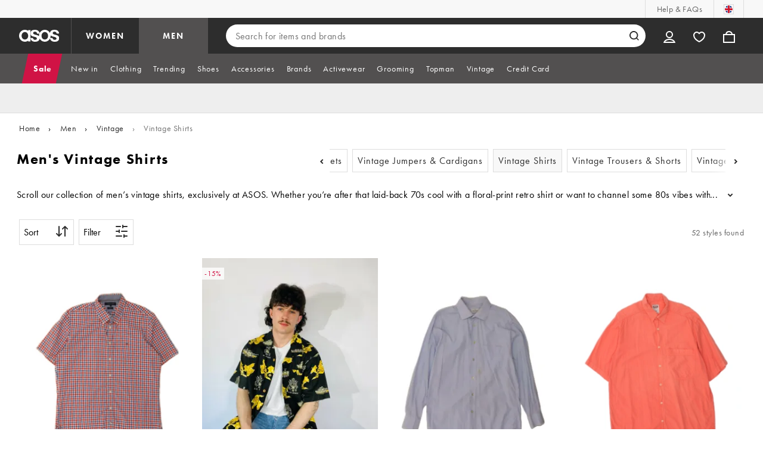

--- FILE ---
content_type: application/x-javascript
request_url: https://www.asos.com/assets/plp/main.6574ba4e326760a2a1ec.js
body_size: 40925
content:
(self.__LOADABLE_LOADED_CHUNKS__=self.__LOADABLE_LOADED_CHUNKS__||[]).push([[792],{7274:function(e,t,r){var n={"./da-DK.json":[5378,724],"./de-DE.json":[2896,422],"./en-AU.json":[2809,761],"./en-GB.json":[394,28],"./en-US.json":[655,867],"./es-ES.json":[8690,32],"./fr-FR.json":[6750,308],"./it-IT.json":[9336,614],"./nl-NL.json":[1350,644],"./pl-PL.json":[6242,720],"./ru-RU.json":[3916,178],"./sv-SE.json":[1357,581]};function o(e){if(!r.o(n,e))return Promise.resolve().then((function(){var t=new Error("Cannot find module '"+e+"'");throw t.code="MODULE_NOT_FOUND",t}));var t=n[e],o=t[0];return r.e(t[1]).then((function(){return r.t(o,19)}))}o.keys=function(){return Object.keys(n)},o.id=7274,e.exports=o},8709:function(e,t,r){"use strict";t.A=function(e){return r(7274)("./".concat(e,".json"))}},3236:function(e,t,r){"use strict";r.d(t,{$b:function(){return u},$w:function(){return s},CD:function(){return f},F6:function(){return n},FH:function(){return c},Lc:function(){return a},M1:function(){return l},bW:function(){return o},eC:function(){return i},zv:function(){return d}});var n="tracking.productList.saveForLater",o="tracking.productList.productClick",i="tracking.productList.loyalty.optInClick",c="tracking.productList.loyalty.reject",u="saveForLater",a="productTile",s="%$",f="category",l="brand",d="brand_directory"},3212:function(e,t,r){"use strict";r.d(t,{pC:function(){return C},Ay:function(){return I}});var n=r(2829),o=r(5635),i=r(4083),c=r(6196),u=r.n(c),a=r(3588),s=r(8016),f=r(2339),l=function(e){return e.facet.searchTerm},d=r(3236),p=r(632),v=r(4549),y=r(6132),g=r(3273),m=r(798),b=r(3507),h=r(2976),O=r(640),A=["productId","reducedPrice","price"];function w(e,t){var r=Object.keys(e);if(Object.getOwnPropertySymbols){var n=Object.getOwnPropertySymbols(e);t&&(n=n.filter((function(t){return Object.getOwnPropertyDescriptor(e,t).enumerable}))),r.push.apply(r,n)}return r}function P(e){for(var t=1;t<arguments.length;t++){var r=null!=arguments[t]?arguments[t]:{};t%2?w(Object(r),!0).forEach((function(t){(0,o.A)(e,t,r[t])})):Object.getOwnPropertyDescriptors?Object.defineProperties(e,Object.getOwnPropertyDescriptors(r)):w(Object(r)).forEach((function(t){Object.defineProperty(e,t,Object.getOwnPropertyDescriptor(r,t))}))}return e}var j={},S=function(){var e=(0,i.A)(u().mark((function e(t,r,n){var o,i,c;return u().wrap((function(e){for(;;)switch(e.prev=e.next){case 0:return e.next=2,(0,p.n_)(t);case 2:return o=e.sent,i=(0,p.gb)(t),e.next=6,(0,p.Eg)(t,!0);case 6:c=e.sent,(0,h.NF)({view_item_list:T(i,o,c,r,n)});case 8:case"end":return e.stop()}}),e)})));return function(t,r,n){return e.apply(this,arguments)}}(),E=function(e){var t=(0,s.fi)(e);return{personalisationStatus:t.personalisationStatus,numberOfRecommendedItems:t.numberOfItems}},_=function(e){var t=e.state,r=e.pageNumber,n=e.returnedProductList,o=(0,a.g$)(t).query;return["tracking.productList.paginate",P(P({pageNumber:r,context:o.refine||o.sort?"paginate with refinement":"paginate",returnedProductList:n,refinements:{listAllAppliedRefinements:(0,s.jm)(t)}},(0,p.B2)(t)),E(t))]},L=function(e,t){return["tracking.productList.refine.refinements",P(P({},{returnedProductList:t.returnedProductList,totalStyles:t.totalStyles}),e)]},C=function(e,t,r,n){var o={refinementId:t.id,refinementName:t.name};if((0,f.My)(t)){var i=[y.UZ];(0,g.z)(e)&&i.push(y.LU);var c=i.includes(n)?(0,f.Ux)(e):(0,f.OA)(e),u=c.leftIndicator,a=c.rightIndicator;return P(P({},o),{},{min:u,max:a})}return P(P({},o),{},{selections:r.map((function(e){return{selectionId:e.id,selectionName:e.name}}))})},T=function(e,t,r,n,o){var i=e.breadcrumbs,c=e.categoryID,u=e.pageType,a=e.searchTerm,s=e.searchType,f=e.floor,l=e.isBrand,d=t.pageGridSize,v=t.pageNumber,y=t.pageSize,g=t.totalStyles,m=t.currency,b=t.returnedProductList,h=r.refinements;return P(P({item_list_name:(0,p.lp)({pageType:u,isBrand:l}),search_term:a,searchType:s,pageGridSize:d,pageSize:o?o.length:y,pageNumber:n>=1?n:v,totalStyles:g,breadCrumb:i,refinements:h,ecommerce:{currency:"GBP",localCurrencyCode:m,items:(0,O.hb)(b,o)}},f&&{floor:f}),c&&{categoryID:c})},k=function(e){var t=e.carouselCatId,r=e.advertId,n=e.customerId,o=e.featuredProductTileType;return[d.bW,{context:d.Lc,carouselCatId:t,advertId:r,customerId:n,featuredProductTileType:o}]};j[y.Gm]=function(){var e=(0,i.A)(u().mark((function e(t,r){var n,o,i;return u().wrap((function(e){for(;;)switch(e.prev=e.next){case 0:return n=t.payload,o=n.returnedProductList,i=n.page,e.next=3,S(r,i,o);case 3:return e.abrupt("return",_({state:r,pageNumber:i,returnedProductList:o}));case 4:case"end":return e.stop()}}),e)})));return function(t,r){return e.apply(this,arguments)}}(),j[y.Ir]=function(){var e=(0,i.A)(u().mark((function e(t,r){return u().wrap((function(e){for(;;)switch(e.prev=e.next){case 0:return e.next=2,S(r);case 2:case"end":return e.stop()}}),e)})));return function(t,r){return e.apply(this,arguments)}}(),j[y.c9]=function(){var e=(0,i.A)(u().mark((function e(t,r){var n,o,i;return u().wrap((function(e){for(;;)switch(e.prev=e.next){case 0:return n=t.payload,o=n.returnedProductList,i=n.page,e.next=3,S(r,i,o);case 3:return e.abrupt("return",_({state:r,pageNumber:i,returnedProductList:o}));case 4:case"end":return e.stop()}}),e)})));return function(t,r){return e.apply(this,arguments)}}(),j[y.d4]=function(e,t){return L({refinements:{context:"refinements:open",listAllAppliedRefinements:(0,s.jm)(t)}},e.payload)},j[y.LU]=function(e,t){var r=e.payload,n=r.facet,o=r.clearedFacetValues;return L(P(P({refinements:{context:"refinements:clear",listAppliedRefinements:[C(t,n,o,e.type)],listAllAppliedRefinements:(0,s.jm)(t)}},E(t)),(0,p.B2)(t)),e.payload)},j[y.fA]=function(e,t){var r=e.payload,n=r.facet,o=r.selectedFacetValues;return L(P(P({refinements:{context:"refinements:done",listAppliedRefinements:[C(t,n,o)],listAllAppliedRefinements:(0,s.jm)(t)}},E(t)),(0,p.B2)(t)),e.payload)},j[y.FM]=function(e,t){var r=e.payload,n=r.facet,o=r.selectedFacetValues;return L(P(P({refinements:{context:"refinements:close:viewItems",listAppliedRefinements:n?[C(t,n,o)]:[],listAllAppliedRefinements:(0,s.jm)(t)}},E(t)),(0,p.B2)(t)),e.payload)},j[y._A]=function(e,t){return L({refinements:{context:"refinements:close:non-panel",listAppliedRefinements:[],listAllAppliedRefinements:(0,s.jm)(t)}},e.payload)},j[y.wt]=function(e,t){var r=e.payload,n=r.facetValues.filter((function(e){return e.count>0}));return L(P(P({refinements:{context:"refinements:select:all",listAppliedRefinements:[C(t,r,n)],listAllAppliedRefinements:(0,s.jm)(t)}},E(t)),(0,p.B2)(t)),e.payload)},j[y.UZ]=function(e,t){var r=e.payload.facets.filter((function(e){return e.hasSelectedValues}));return L(P(P({refinements:{context:"refinements:clear:all",listAppliedRefinements:r.map((function(r){return C(t,r,r.facetValues.filter((function(e){return e.isSelected})),e.type)})),listAllAppliedRefinements:(0,s.jm)(t)}},E(t)),(0,p.B2)(t)),e.payload)},j[y.fV]=function(e,t){return L({refinements:{context:"refinements:open:refinementType",listAppliedRefinements:[{refinementId:e.payload.id,refinementName:e.payload.name}],listAllAppliedRefinements:(0,s.jm)(t)}},e.payload)},j[y.Fc]=function(e,t){return L({refinements:{context:"refinements:close",listAppliedRefinements:[{refinementId:e.payload.id,refinementName:e.payload.name}],listAllAppliedRefinements:(0,s.jm)(t)}},e.payload)},j[y.R3]=function(){var e=(0,i.A)(u().mark((function e(t,r){return u().wrap((function(e){for(;;)switch(e.prev=e.next){case 0:return e.abrupt("return",L(P(P({refinements:{context:"refinements:sort",sort:{sortType:t.payload.type,sortName:t.payload.name},listAllAppliedRefinements:(0,s.jm)(r)}},E(r)),(0,p.B2)(r)),t.payload));case 1:case"end":return e.stop()}}),e)})));return function(t,r){return e.apply(this,arguments)}}(),j[y.$K]=function(e,t){var r=e.payload,n=r.facet,o=r.facetValue;return L(P(P({refinements:{context:"refinements:select",listAppliedRefinements:[C(t,n,[o])],listAllAppliedRefinements:(0,s.jm)(t),filtered:!!l(t)}},E(t)),(0,p.B2)(t)),e.payload)},j[y.oT]=function(e,t){var r=e.payload,n=r.facet,o=r.facetValue;return L(P(P({refinements:{context:"refinements:deselect",listAppliedRefinements:[C(t,n,[o])],listAllAppliedRefinements:(0,s.jm)(t),filtered:!!l(t)}},E(t)),(0,p.B2)(t)),e.payload)},j[y.uG]=function(){var e=(0,i.A)(u().mark((function e(t,r){var o;return u().wrap((function(e){for(;;)switch(e.prev=e.next){case 0:return o=(0,v.D9)(r),(0,h.NF)({add_to_wishlist:{ecommerce:{currency:"GBP",localCurrencyCode:(f=P(P({},t.payload),{},{currencyCode:o})).currencyCode,valueLocalCurrency:f.priceLocalCurrency,items:[(0,O.Rz)(f,0)]}}}),e.abrupt("return",(i=P(P({},t.payload),{},{currencyCode:o}),c=void 0,u=void 0,a=void 0,s=void 0,c=i.productId,u=i.reducedPrice,a=i.price,s=(0,n.A)(i,A),[d.F6,P({context:d.$b,productIID:c,priceLocalCurrency:u||a},s)]));case 3:case"end":return e.stop()}var i,c,u,a,s,f}),e)})));return function(t,r){return e.apply(this,arguments)}}(),j[y.Bi]=function(){return[d.eC,{}]},j[y.Ih]=function(){return[d.FH,{}]},j[y.u4]=function(){var e=(0,i.A)(u().mark((function e(t,r){var n,o,i,c,a,s,f,l;return u().wrap((function(e){for(;;)switch(e.prev=e.next){case 0:return o=t.payload,i=o.carouselCatId,c=o.advertId,a=o.product,s=o.sendTreatmentAnalytics,f=(0,b.A)({product:a,productIndex:a.index},r),e.next=4,(0,m.A)();case 4:if(e.t1=n=e.sent,e.t0=null!==e.t1,!e.t0){e.next=8;break}e.t0=void 0!==n;case 8:if(!e.t0){e.next=12;break}e.t2=n,e.next=13;break;case 12:e.t2=-1;case 13:return l=e.t2,e.abrupt("return",k({carouselCatId:i,advertId:c,customerId:l,featuredProductTileType:s?null==f?void 0:f.treatmentType:null}));case 15:case"end":return e.stop()}}),e)})));return function(t,r){return e.apply(this,arguments)}}(),j[y.W6]=function(){var e=(0,i.A)(u().mark((function e(t,r){var n,o,i;return u().wrap((function(e){for(;;)switch(e.prev=e.next){case 0:return e.next=2,(0,p.n_)(r);case 2:return n=e.sent,o=(0,p.gb)(r),e.next=6,(0,p.Eg)(r,!0);case 6:return i=e.sent,(0,h.NF)({view_item_list:T(o,n,i)}),e.abrupt("return",["tracking.productList.pageLoad",Object.assign({},n,o,i)]);case 9:case"end":return e.stop()}}),e)})));return function(t,r){return e.apply(this,arguments)}}();var I=j},632:function(e,t,r){"use strict";r.d(t,{Eg:function(){return U},n_:function(){return V},lp:function(){return H},gb:function(){return G},B2:function(){return z}});var n=r(5635),o=r(4083),i=r(6196),c=r.n(i),u=r(2578),a=r(798),s=r(3212),f=r(3236),l=r(4686),d=r(3588),p=r(7511),v=r(8016),y=r(4084),g=r(5141),m=r(2674),b=r(4549),h=r(3865),O=r(6943),A=r(640),w=r(2339),P=r(3551),j=r(8709),S=function(e){var t=(0,v.NN)(e).page.initial,r=(0,v.kA)(e).pageNumber;return 1==r||!r&&1==t},E=r(3532),_=r(6238),L=r(2200),C=r(3174),T=function(e){var t=(0,E.vS)(e);if(S(e)&&!(t<C.QF))return((0,L.A)(e)||(0,_.A)(e)||{}).carouselCatId},k=r(3507),I=r(3228),D=r(4329);function x(e,t){var r=Object.keys(e);if(Object.getOwnPropertySymbols){var n=Object.getOwnPropertySymbols(e);t&&(n=n.filter((function(t){return Object.getOwnPropertyDescriptor(e,t).enumerable}))),r.push.apply(r,n)}return r}function N(e){for(var t=1;t<arguments.length;t++){var r=null!=arguments[t]?arguments[t]:{};t%2?x(Object(r),!0).forEach((function(t){(0,n.A)(e,t,r[t])})):Object.getOwnPropertyDescriptors?Object.defineProperties(e,Object.getOwnPropertyDescriptors(r)):x(Object(r)).forEach((function(t){Object.defineProperty(e,t,Object.getOwnPropertyDescriptor(r,t))}))}return e}var R="asosbasket",M=function(e,t){return e&&t!==I.BO},V=function(){var e=(0,o.A)(c().mark((function e(t){var r,n,o,i,s,f,d,g,m,h,O,A,w,P;return c().wrap((function(e){for(;;)switch(e.prev=e.next){case 0:return e.next=2,(0,a.A)();case 2:return r=e.sent,n=(0,b.su)(t),o=(0,b.JJ)(t),i=o.storeCode,s=o.defaultLanguage,f=(0,v.NN)(t),d=(0,v.fi)(t),g=d.personalisationStatus,m=d.numberOfItems,h=d.items,O=(0,v.d$)(t),A=(0,y.A)(t),M(!A.length,(0,p.zd)(t))&&(O=O.map((function(e,r){var n=(0,k.A)({product:e,productIndex:r},t);return N(N({},e),{},{featuredProductTileType:null==n?void 0:n.treatmentType})}))),w=(0,D.r)(t),P=w[l.tL],e.abrupt("return",N({appVersion:n,customerID:r||-1,visitorIdentifier:P,platform:(0,b.uo)(t),country:(0,b.gI)(t),store:i.toLowerCase(),language:s,currency:(0,b.D9)(t),viewportCategory:(0,p.zd)(t),returnedProductList:O,lastPage:!f.meta.canLoadMore,pageGridSize:(0,b.lo)(t),pageNumber:f.page.initial,pageSize:O.length,totalStyles:(0,v.vS)(t),personalisationStatus:g,numberOfRecommendedItems:m,recommendedProductsList:h,totalBagItems:(0,u.eH)(R,"basketitemcount"),totalBagValueLocalCurrency:(0,u.eH)(R,"basketitemtotalretailprice")},z(t)));case 13:case"end":return e.stop()}}),e)})));return function(t){return e.apply(this,arguments)}}(),B=function(){var e=(0,o.A)(c().mark((function e(t){var r,n,o,i,u;return c().wrap((function(e){for(;;)switch(e.prev=e.next){case 0:return r=(0,d.g$)(t).query.sort,n=(0,P.f)((0,m.bg)(t)),o=n.find((function(e){return e.value===r})),e.next=5,(0,j.A)((0,b.JK)(t));case 5:return i=e.sent,u=i[o.label],e.abrupt("return",{sortType:r,sortName:u});case 8:case"end":return e.stop()}}),e)})));return function(t){return e.apply(this,arguments)}}(),F=function(e){return"currentprice"===e.refinementId&&void 0!==e.min&&void 0!==e.max?{refinementId:e.refinementId,refinementName:e.refinementName,selections:[{selectionId:"currentprice",selectionName:"".concat(e.min,"-").concat(e.max)}]}:e},U=function(){var e=(0,o.A)(c().mark((function e(t){var r,n,o=arguments;return c().wrap((function(e){for(;;)switch(e.prev=e.next){case 0:if(!(o.length>1&&void 0!==o[1]&&o[1])){e.next=9;break}return r=(0,y.A)(t),e.t0=r.filter((function(e){return"sort"!==e.refinementId})).map(F),e.next=6,B(t);case 6:return e.t1=e.sent,e.t2={context:"refinements:applied",listAppliedRefinements:e.t0,sort:e.t1},e.abrupt("return",{refinements:e.t2});case 9:return n=(0,v.Zt)(t).filter((function(e){return e.hasSelectedValues&&!(0,w.My)(e)})),e.t3=n.map((function(e){return(0,s.pC)(t,e,e.facetValues.filter((function(e){return e.isSelected})))})),e.next=13,B(t);case 13:return e.t4=e.sent,e.t5={context:"refinements:applied",listAppliedRefinements:e.t3,sort:e.t4},e.abrupt("return",{refinements:e.t5});case 16:case"end":return e.stop()}}),e)})));return function(t){return e.apply(this,arguments)}}(),G=function(e){var t=(0,d.g$)(e);switch((0,m.bg)(e)){case h.d0:return{floor:"search",pageType:"search",searchTerm:"string"==typeof t.query.q?t.query.q.toLowerCase():"",correctedSearchTerm:(0,v.KF)(e).alternateSearchTerms,searchType:Y(t),searchPasses:(0,v.BS)(e),failedSearchType:q(e),breadcrumbs:"search%$all"};case h.Tj:return{breadcrumbs:(0,A.kV)((0,O.jY)(e)),floor:(0,O.gG)(e),categoryID:(0,O.k0)(e),pageName:(0,O.xF)(e),pageType:f.CD,isBrand:(0,O.S6)(e)};case h.VB:return{breadcrumbs:(0,A.kV)((0,O.jY)(e)),floor:(0,O.gG)(e),categoryID:(0,O.k0)(e)};default:return{}}},Y=function(e){switch("true"){case e.query.RecentSearchesUsed:return"recent";case e.query.SearchSuggestUsed:return"suggested";default:return"free text"}},q=function(e){return(0,g.vG)(e)?"failed by error":0===(0,v.vS)(e)?"zero results":""},z=function(e){return{requestId:(0,v.RE)(e),childCategoryID:T(e)}},H=function(e){var t=e.pageType,r=e.isBrand;return t||r?t===f.CD&&r?f.M1:t:f.zv}},9011:function(e,t,r){"use strict";r.d(t,{A:function(){return d}});var n=r(4083),o=r(6196),i=r.n(o),c=r(2287),u=r(7973),a=r(6772),s=function(){return"true"===(0,a.A)("CRITEO_IS_PRODUCTION")},f=null,l=function(){var e=(0,n.A)(i().mark((function e(){var t,r;return i().wrap((function(e){for(;;)switch(e.prev=e.next){case 0:if(null!==f){e.next=8;break}return t=(0,u.A)("features"),e.next=4,t;case 4:return r=e.sent,e.next=7,r.onReady();case 7:f=(0,c.xh)({production:s(),webContextDelegate:window.asos.webContext.getWebContext(),identityDelegatePromise:(0,u.A)("identity"),featuresDelegatePromise:t});case 8:return e.abrupt("return",f);case 9:case"end":return e.stop()}}),e)})));return function(){return e.apply(this,arguments)}}(),d=l},7796:function(e,t){"use strict";t.A=function(e){return e.reduce((function(e,t){var r=t.refinementId,n=t.selections,o=t.min,i=t.max;return"currentprice"===r?(e.push("(".concat(r,",ge,").concat(o,")")),e.push("(".concat(r,",le,").concat(i,")")),e):"brand"===r?(n.forEach((function(t){var r=t.selectionId;e.push("(brand_id,eq,".concat(r,")"))})),e):(n.forEach((function(t){var n=t.selectionId;e.push("(".concat(r,",eq,").concat(n,")"))})),e)}),[]).join(",")}},1525:function(e,t,r){"use strict";r.d(t,{A:function(){return w}});var n=r(4083),o=r(6196),i=r.n(o),c=function(e){var t=e.response.redirectUrl;return!!t&&(window.location.replace(t),!0)},u=r(5635),a=r(8016),s=r(2674),f=function(e){return![1!==(0,a.d$)(e).length,(0,a.M0)(e),!(0,s.KM)(e)].some((function(e){return e}))},l=r(4549),d=function(e){var t=(0,a.d$)(e);return(0,l.c$)({storeCode:(0,l.rD)(e),storeUrl:(0,l.NQ)(e)},t[0].url)},p=r(3588),v=function(e){var t=(0,p.g$)(e).query.q;return t?t.replace(/ /g,"+"):""},y=function(e){if(!f(e))return null;var t=d(e),r=v(e),n=t.indexOf("?")>0?"&":"?";return"".concat(t).concat(n,"SearchQuery=").concat(r,"&SearchRedirect=true")};function g(e,t){var r=Object.keys(e);if(Object.getOwnPropertySymbols){var n=Object.getOwnPropertySymbols(e);t&&(n=n.filter((function(t){return Object.getOwnPropertyDescriptor(e,t).enumerable}))),r.push.apply(r,n)}return r}function m(e){for(var t=1;t<arguments.length;t++){var r=null!=arguments[t]?arguments[t]:{};t%2?g(Object(r),!0).forEach((function(t){(0,u.A)(e,t,r[t])})):Object.getOwnPropertyDescriptors?Object.defineProperties(e,Object.getOwnPropertyDescriptors(r)):g(Object(r)).forEach((function(t){Object.defineProperty(e,t,Object.getOwnPropertyDescriptor(r,t))}))}return e}var b=function(e){var t=e.response,r=e.state,n=t.facets,o=t.products,i=m(m({},r),{},{search:m(m({},r.search),{},{facets:n,products:o})}),c=y(i);return!!c&&(window.location.replace(c),!0)},h=function(e){var t=e.response,r=t.products;if(function(e){var t=e.itemCount,r=e.productsLength;return t>0&&0===r}({itemCount:t.itemCount,productsLength:null==r?void 0:r.length})){var n=new URL(window.location.href);n.searchParams.delete("page");var o=n.pathname.startsWith("/")?n.pathname:"/",i=n.search.replace(/[^a-zA-Z0-9=&?_-]/g,""),c="".concat(o).concat(i);return window.location.replace(c),!0}return!1},O=r(24),A=function(){var e=(0,n.A)(i().mark((function e(t){var r,n,o,u,a,s,f;return i().wrap((function(e){for(;;)switch(e.prev=e.next){case 0:r=t.response,n=t.state,o=[c,b,h,O.A],u=0,a=o;case 3:if(!(u<a.length)){e.next=19;break}if(s=a[u],!((f=s({response:r,state:n}))instanceof Promise)){e.next=12;break}return e.next=9,f;case 9:e.t0=e.sent,e.next=13;break;case 12:e.t0=f;case 13:if(!e.t0){e.next=16;break}return e.abrupt("return",!0);case 16:u++,e.next=3;break;case 19:return e.abrupt("return",!1);case 20:case"end":return e.stop()}}),e)})));return function(t){return e.apply(this,arguments)}}(),w=A},24:function(e,t,r){"use strict";var n=r(4083),o=r(6196),i=r.n(o),c=r(6943),u=r(7973),a=[51163,51164],s=function(){var e=(0,n.A)(i().mark((function e(t){var r,n,o,s;return i().wrap((function(e){for(;;)switch(e.prev=e.next){case 0:if(r=t.state,n=(0,c.k0)(r),a.includes(n)){e.next=4;break}return e.abrupt("return");case 4:return e.next=6,f();case 6:if(e.sent){e.next=9;break}return e.abrupt("return");case 9:return e.next=11,(0,u.A)("features");case 11:return o=e.sent,e.next=14,o.onReady();case 14:return e.next=16,o.getFeature("loyalty-new-in-today-lock-product").isEnabled();case 16:if(!e.sent){e.next=19;break}return e.abrupt("return");case 19:return e.next=21,(0,u.A)("identity");case 21:return s=e.sent,e.next=24,s.customer.isAuthenticated();case 24:if(e.sent){e.next=28;break}return s.login(),e.abrupt("return",!0);case 28:case"end":return e.stop()}}),e)})));return function(t){return e.apply(this,arguments)}}(),f=function(){var e=(0,n.A)(i().mark((function e(){var t;return i().wrap((function(e){for(;;)switch(e.prev=e.next){case 0:return e.prev=0,e.next=3,(0,u.A)("loyalty");case 3:return t=e.sent,e.next=6,t.isLoyaltyAvailable();case 6:return e.abrupt("return",e.sent);case 9:return e.prev=9,e.t0=e.catch(0),e.abrupt("return",!1);case 12:case"end":return e.stop()}}),e,null,[[0,9]])})));return function(){return e.apply(this,arguments)}}();t.A=s},6772:function(e,t,r){"use strict";var n,o=r(3414);t.A=function(e){if(!n){var t=o.$.globalKeys,r=t.asosKey,i=t.plpKey,c=t.configKey;n=window[r][i][c],delete window[r][i][c]}return n[e]}},3692:function(e,t,r){"use strict";r.r(t),r.d(t,{history:function(){return n}});var n=(0,r(292).zR)();t.default=n},798:function(e,t,r){"use strict";var n=r(4083),o=r(6196),i=r.n(o),c=r(7973),u=function(){var e=(0,n.A)(i().mark((function e(){var t;return i().wrap((function(e){for(;;)switch(e.prev=e.next){case 0:return e.next=2,(0,c.A)("identity");case 2:return t=e.sent,e.abrupt("return",t.customer.customerId());case 4:case"end":return e.stop()}}),e)})));return function(){return e.apply(this,arguments)}}();t.A=u},7449:function(e,t,r){"use strict";var n=r(6772),o=r(6141),i=r.n(o)().paths.public;r.p="".concat((0,n.A)("ASSETS_BASE_PATH")).concat(i);var c,u=r(2853),a=r.n(u),s=r(5596),f=/&scrollTo=([^&#]+)/,l=function(e){return e.persisted},d=function(){if("onpagehide"in window){var e=window.location.href.match(f);window.addEventListener("pageshow",(function(t){var r;if(!l(t)&&e){var n=(0,s.A)(e,2)[1];(r=document.getElementById(n))&&setTimeout((function(){r.scrollIntoView()}),50)}})),window.addEventListener("pagehide",(function(e){l(e)||window.scrollTo(0,0)}))}},p=r(3692),v=r(3151),y=r(1383),g=r(191),m=r(6056),b=r(5635),h=r(6821),O=r(6132);function A(e,t){var r=Object.keys(e);if(Object.getOwnPropertySymbols){var n=Object.getOwnPropertySymbols(e);t&&(n=n.filter((function(t){return Object.getOwnPropertyDescriptor(e,t).enumerable}))),r.push.apply(r,n)}return r}function w(e){for(var t=1;t<arguments.length;t++){var r=null!=arguments[t]?arguments[t]:{};t%2?A(Object(r),!0).forEach((function(t){(0,b.A)(e,t,r[t])})):Object.getOwnPropertyDescriptors?Object.defineProperties(e,Object.getOwnPropertyDescriptors(r)):A(Object(r)).forEach((function(t){Object.defineProperty(e,t,Object.getOwnPropertyDescriptor(r,t))}))}return e}var P,j=(0,h.A)((c={},(0,b.A)(c,O.UX,(function(e,t){var r=t.payload;return w(w({},e),{},{pendingAnalytics:w({},r)})})),(0,b.A)(c,O.bU,(function(e){return w(w({},e),{},{pendingAnalytics:{}})})),c),{pendingAnalytics:{}}),S=r(1492);function E(e,t){var r=Object.keys(e);if(Object.getOwnPropertySymbols){var n=Object.getOwnPropertySymbols(e);t&&(n=n.filter((function(t){return Object.getOwnPropertyDescriptor(e,t).enumerable}))),r.push.apply(r,n)}return r}function _(e){for(var t=1;t<arguments.length;t++){var r=null!=arguments[t]?arguments[t]:{};t%2?E(Object(r),!0).forEach((function(t){(0,b.A)(e,t,r[t])})):Object.getOwnPropertyDescriptors?Object.defineProperties(e,Object.getOwnPropertyDescriptors(r)):E(Object(r)).forEach((function(t){Object.defineProperty(e,t,Object.getOwnPropertyDescriptor(r,t))}))}return e}var L,C=(0,h.A)((P={},(0,b.A)(P,S.gW,(function(e,t){return _(_({},e),{},{floor:t.payload})})),(0,b.A)(P,S.ax,(function(e,t){return _(_({},e),{},{locale:t.payload})})),(0,b.A)(P,S.RF,(function(e,t){return _(_({},e),{},{platform:t.payload})})),(0,b.A)(P,S.NI,(function(e,t){return _(_({},e),{},{sizeSchema:t.payload})})),(0,b.A)(P,S.YO,(function(e,t){return _(_({},e),{},{country:t.payload})})),(0,b.A)(P,S.hD,(function(e,t){return _(_({},e),{},{currency:t.payload})})),(0,b.A)(P,S.Lu,(function(e,t){return _(_({},e),{},{storeUrl:t.payload})})),(0,b.A)(P,S.eV,(function(e,t){return _(_({},e),{},{geolocation:t.payload})})),(0,b.A)(P,S.HL,(function(e,t){var r=t.payload;return _(_({},e),{},{loyalty:_(_({},e.loyalty),{},{isEnabled:r})})})),(0,b.A)(P,S.Zn,(function(e,t){var r=t.payload;return _(_({},e),{},{loyalty:_(_({},e.loyalty),{},{membersDaySaleEvent:r})})})),(0,b.A)(P,S.p9,(function(e,t){var r=t.payload;return _(_({},e),{},{loyalty:_(_({},e.loyalty),{},{tier:r})})})),(0,b.A)(P,S.gS,(function(e,t){var r=t.payload;return _(_({},e),{},{loyalty:_(_({},e.loyalty),{},{isOptedIn:r})})})),(0,b.A)(P,S.Zd,(function(e,t){var r=t.payload;return _(_({},e),{},{loyalty:_(_({},e.loyalty),{},{isBenefitAvailable:_(_({},e.loyalty.isBenefitAvailable),r)})})})),(0,b.A)(P,S.F7,(function(e,t){var r=t.payload;return _(_({},e),{},{loyalty:_(_({},e.loyalty),{},{isBenefitActive:_(_({},e.loyalty.isBenefitActive),r)})})})),(0,b.A)(P,S.qk,(function(e,t){var r=t.payload;return _(_({},e),{},{appVersion:r})})),P),{locale:"en-GB",country:{siteId:1,storeCode:"COM",defaultLanguage:"en-GB",defaultSizeSchema:"UK",defaultCurrency:"GBP",url:"http://www.asos.com/",countryCode:"GB",imageUrl:"/assets/storesa/images/flags/gb.png",name:"United Kingdom",majorCountry:null,isDefaultCountry:!0,keyStoreDataVersion:1,geolocation:{},loyalty:{isEnabled:!1,isOptedIn:!1,tier:null,isBenefitAvailable:{},isBenefitEventActive:{}}},platform:"mobile"}),T=r(3532),k=r(5141),I=r(3228);function D(e,t){var r=Object.keys(e);if(Object.getOwnPropertySymbols){var n=Object.getOwnPropertySymbols(e);t&&(n=n.filter((function(t){return Object.getOwnPropertyDescriptor(e,t).enumerable}))),r.push.apply(r,n)}return r}function x(e){for(var t=1;t<arguments.length;t++){var r=null!=arguments[t]?arguments[t]:{};t%2?D(Object(r),!0).forEach((function(t){(0,b.A)(e,t,r[t])})):Object.getOwnPropertyDescriptors?Object.defineProperties(e,Object.getOwnPropertyDescriptors(r)):D(Object(r)).forEach((function(t){Object.defineProperty(e,t,Object.getOwnPropertyDescriptor(r,t))}))}return e}var N,R={isFilterOverlayVisible:!1,isSortOverlayVisible:!1,isFilterButtonFocused:!1,isSecondaryListVisible:!1,successMessage:{isVisible:!1,message:"",linkText:"",linkUrl:""},viewportCategory:I.$m,detectedFloor:null},M=r(2853),V=function(e,t){return[I.$m,I.BO,I.V5].includes(t)?t:e.viewportCategory},B=(0,h.A)((L={},(0,b.A)(L,I.O_,(function(e){return document.body.style.overflow="hidden",M.isScrollSupported&&M.enable(),x(x({},e),{},{isFilterOverlayVisible:!0})})),(0,b.A)(L,I.t9,(function(e){return document.body.style.overflow="initial",e.isFilterButtonFocused=!0,M.isScrollSupported&&M.disable(),x(x({},e),{},{isFilterOverlayVisible:!1})})),(0,b.A)(L,I.cG,(function(e){return document.body.style.overflow="hidden",e.isFilterButtonFocused=!1,M.isScrollSupported&&M.enable(),x(x({},e),{},{isSortOverlayVisible:!0})})),(0,b.A)(L,I.bx,(function(e){return document.body.style.overflow="initial",M.isScrollSupported&&M.disable(),x(x({},e),{},{isSortOverlayVisible:!1})})),(0,b.A)(L,I.tK,(function(e){return x(x({},e),{},{isSecondaryListVisible:!e.isSecondaryListVisible})})),(0,b.A)(L,I.cL,(function(e,t){return x(x({},e),{},{viewportCategory:V(e,t.payload.viewportCategory)})})),(0,b.A)(L,I._6,(function(e,t){return x(x({},e),{},{successMessage:{isVisible:!0,message:t.payload.message,linkText:t.payload.linkText,linkUrl:t.payload.linkUrl}})})),(0,b.A)(L,I.xs,(function(e){return x(x({},e),{},{successMessage:R.successMessage})})),(0,b.A)(L,I.hd,(function(e,t){return x(x({},e),{},{detectedFloor:t.payload})})),L),R),F=r(3865);function U(e,t){var r=Object.keys(e);if(Object.getOwnPropertySymbols){var n=Object.getOwnPropertySymbols(e);t&&(n=n.filter((function(t){return Object.getOwnPropertyDescriptor(e,t).enumerable}))),r.push.apply(r,n)}return r}function G(e){for(var t=1;t<arguments.length;t++){var r=null!=arguments[t]?arguments[t]:{};t%2?U(Object(r),!0).forEach((function(t){(0,b.A)(e,t,r[t])})):Object.getOwnPropertyDescriptors?Object.defineProperties(e,Object.getOwnPropertyDescriptors(r)):U(Object(r)).forEach((function(t){Object.defineProperty(e,t,Object.getOwnPropertyDescriptor(r,t))}))}return e}var Y={name:F.f5,isNewPage:!1,isServerRendered:!0},q=(0,h.A)((N={},(0,b.A)(N,F.N7,(function(e,t){return G(G({},e),{},{name:t.payload})})),(0,b.A)(N,F.OY,(function(e,t){return G(G({},e),{},{isLoading:t.payload})})),(0,b.A)(N,F.V4,(function(e,t){return G(G({},e),{},{isNewPage:t.payload})})),(0,b.A)(N,F.sG,(function(e,t){return G(G({},e),{},{isServerRendered:t.payload})})),N),Y),z=r(7312);function H(e,t){var r=Object.keys(e);if(Object.getOwnPropertySymbols){var n=Object.getOwnPropertySymbols(e);t&&(n=n.filter((function(t){return Object.getOwnPropertyDescriptor(e,t).enumerable}))),r.push.apply(r,n)}return r}function Z(e){for(var t=1;t<arguments.length;t++){var r=null!=arguments[t]?arguments[t]:{};t%2?H(Object(r),!0).forEach((function(t){(0,b.A)(e,t,r[t])})):Object.getOwnPropertyDescriptors?Object.defineProperties(e,Object.getOwnPropertyDescriptors(r)):H(Object(r)).forEach((function(t){Object.defineProperty(e,t,Object.getOwnPropertyDescriptor(r,t))}))}return e}var K=(0,h.A)((0,b.A)({},z.v,(function(e,t){var r=t.payload;return Z(Z({},e),r)})),{}),W=r(6943),$=r(3006),J=r(6201),Q=r(1851),X=function(e){return e.enrichments.reduce((function(e,t){return e[t.facetValueId]=t.enrichment.hexColour,e}),{})};function ee(e,t){var r=Object.keys(e);if(Object.getOwnPropertySymbols){var n=Object.getOwnPropertySymbols(e);t&&(n=n.filter((function(t){return Object.getOwnPropertyDescriptor(e,t).enumerable}))),r.push.apply(r,n)}return r}function te(e){for(var t=1;t<arguments.length;t++){var r=null!=arguments[t]?arguments[t]:{};t%2?ee(Object(r),!0).forEach((function(t){(0,b.A)(e,t,r[t])})):Object.getOwnPropertyDescriptors?Object.defineProperties(e,Object.getOwnPropertyDescriptors(r)):ee(Object(r)).forEach((function(t){Object.defineProperty(e,t,Object.getOwnPropertyDescriptor(r,t))}))}return e}var re=function(e,t){var r=t.payload,n=X({enrichments:r.items[0].facetValues});return te(te({},e),{},{swatches:n})};function ne(e,t){var r=Object.keys(e);if(Object.getOwnPropertySymbols){var n=Object.getOwnPropertySymbols(e);t&&(n=n.filter((function(t){return Object.getOwnPropertyDescriptor(e,t).enumerable}))),r.push.apply(r,n)}return r}function oe(e){for(var t=1;t<arguments.length;t++){var r=null!=arguments[t]?arguments[t]:{};t%2?ne(Object(r),!0).forEach((function(t){(0,b.A)(e,t,r[t])})):Object.getOwnPropertyDescriptors?Object.defineProperties(e,Object.getOwnPropertyDescriptors(r)):ne(Object(r)).forEach((function(t){Object.defineProperty(e,t,Object.getOwnPropertyDescriptor(r,t))}))}return e}var ie,ce=function(e,t){var r=t.payload.searchTerm;return oe(oe({},e),{},{searchTerm:r})},ue=(0,h.A)((ie={},(0,b.A)(ie,Q.zT,re),(0,b.A)(ie,Q.em,ce),ie),{swatches:{},searchTerm:""}),ae=r(809);function se(e,t){var r=Object.keys(e);if(Object.getOwnPropertySymbols){var n=Object.getOwnPropertySymbols(e);t&&(n=n.filter((function(t){return Object.getOwnPropertyDescriptor(e,t).enumerable}))),r.push.apply(r,n)}return r}var fe=function(){var e=arguments.length>0&&void 0!==arguments[0]?arguments[0]:{};return(0,y.HY)(function(e){for(var t=1;t<arguments.length;t++){var r=null!=arguments[t]?arguments[t]:{};t%2?se(Object(r),!0).forEach((function(t){(0,b.A)(e,t,r[t])})):Object.getOwnPropertyDescriptors?Object.defineProperties(e,Object.getOwnPropertyDescriptors(r)):se(Object(r)).forEach((function(t){Object.defineProperty(e,t,Object.getOwnPropertyDescriptor(r,t))}))}return e}({router:(0,ae.S6)(e),analytics:j,config:C,search:T.Ay,error:k.Ay,layout:B,page:q,brands:K,category:W.Ay,savedItems:$.Ff,facet:ue},v.A.adverts?{adverts:J.Ff}:void 0))},le=r(8950),de=r(4083),pe=r(6196),ve=r.n(pe),ye=r(3212),ge=v.A.globalKeys,me=ge.asosKey,be=ge.eventBusKey,he=function(){var e=(0,de.A)(ve().mark((function e(t,r){var n,o;return ve().wrap((function(e){for(;;)switch(e.prev=e.next){case 0:if(!t||!Object.keys(ye.Ay).includes(t.type)){e.next=5;break}return e.next=3,ye.Ay[t.type](t,r.getState());case 3:n=e.sent,Array.isArray(n)&&(o=window[me][be]).emit.apply(o,(0,le.A)(n));case 5:case"end":return e.stop()}}),e)})));return function(t,r){return e.apply(this,arguments)}}(),Oe=function(e){return function(t){return function(r){return he(r,e),t(r)}}},Ae=r(5011),we=r(4686),Pe=function(e){var t=null,r=[],n=function(){r=[],t=null,e.dispatch((0,Ae.tz)({keepSelections:!0}))};return function(e){return function(o){if(o.type===we.kc){var i;if(null!==(i=o.meta)&&void 0!==i&&i.skipDebounce)return e(o);var c=Array.isArray(o.payload)?o.payload:[o.payload],u=o.meta&&o.meta.originalToggles;r=r.concat(u||c),t&&clearTimeout(t),t=setTimeout(n,250)}return e(o)}}},je=r(6844),Se=function(){var e=v.A.globalKeys,t=e.asosKey,r=e.plpKey,n=e.storeKey,o=window[t][r][n];return delete window[t][r][n],function(e,t){var r=[(0,m.A)(e),g.A,Oe,Pe],n=(0,y.y$)(fe(e),t,(0,je.tY)(y.Tw.apply(void 0,r)));return n}(p.history,o)},Ee=r(26),_e=v.A.globalKeys,Le=_e.asosKey,Ce=_e.eventBusKey,Te=function(e){var t=e.dispatch;window[Le][Ce].addListener("analytics-ready",(function(){t((0,Ee.Ez)())}))},ke=function(e){return Te(e)},Ie=r(8709),De=r(6041),xe=r(2604),Ne=r(549),Re=r(181),Me=r(5549),Ve=r(822),Be=r(1474),Fe=r(1410),Ue=r.n(Fe),Ge=r(236),Ye=r.n(Ge),qe=r(5915),ze=r(4549);function He(e){var t=Ze();return function(){var r,n=(0,Be.A)(e);if(t){var o=(0,Be.A)(this).constructor;r=Reflect.construct(n,arguments,o)}else r=n.apply(this,arguments);return(0,Ve.A)(this,r)}}function Ze(){try{var e=!Boolean.prototype.valueOf.call(Reflect.construct(Boolean,[],(function(){})))}catch(e){}return(Ze=function(){return!!e})()}var Ke=function(e){(0,Me.A)(r,e);var t=He(r);function r(e){var n;(0,Ne.A)(this,r);var o=(n=t.call(this,e)).props,i=o.buildTranslationFormatter,c=o.buildNumberFormatter,u=o.buildCurrencyFormatter,a=o.locale,s=o.storeCode,f=o.translations,l=o.currency,d=o.storeUrl;return n.formatLink=ze.c$.bind(null,{storeUrl:d,storeCode:s}),n.formatTranslation=i(a,f),n.formatNumber=c(a),n.formatCurrency=u(a,l),n}return(0,Re.A)(r,[{key:"getChildContext",value:function(){return{formatLink:this.formatLink,formatNumber:this.formatNumber,formatTranslation:this.formatTranslation,formatCurrency:this.formatCurrency}}},{key:"render",value:function(){return this.props.children}}]),r}(De.Component);(0,b.A)(Ke,"defaultProps",{buildTranslationFormatter:function(e,t){var r=new(Ye())({locale:e,phrases:t});return function(){return r.t.apply(r,arguments)}},buildNumberFormatter:function(e){return function(t){return(0,qe.Fl)(t,e,!0)}},buildCurrencyFormatter:function(e,t){return function(r,n){return(0,qe.$g)(r,e,t,n)}}}),(0,b.A)(Ke,"childContextTypes",{formatLink:Ue().func.isRequired,formatNumber:Ue().func.isRequired,formatTranslation:Ue().func.isRequired,formatCurrency:Ue().func.isRequired});var We=(0,xe.Ng)((function(e){return{locale:(0,ze.JK)(e),storeCode:(0,ze.rD)(e),currency:(0,ze.D9)(e),storeUrl:(0,ze.NQ)(e)}}))(Ke),$e=r(2757),Je=r(6360),Qe=r(4585),Xe=r(3380),et=r(2696),tt=r(6314),rt=r(4737),nt=r(5028),ot=r(878),it=[(0,ot.Y)($e.qh,{path:"*brand-error*",component:Xe.A},F.R1),(0,ot.Y)($e.qh,{path:"*brand-unavailable*",component:Xe.A},F.F9),(0,ot.Y)($e.qh,{path:"*/search/*",component:et.A},F.d0),(0,ot.Y)($e.qh,{path:"*/a-to-z-of-brands/cat/",component:tt.A},F.VB),(0,ot.Y)($e.qh,{path:"*/cat/",component:nt.A},F.Tj),(0,ot.Y)($e.qh,{path:"*",component:rt.A},F.hZ)],ct=r(3682),ut=(0,ct.I)(),at=function(e){var t=e.store,r=e.translations,n=e.RouterComponent,o=e.experiments;return(0,ot.Y)(ut,{value:o,children:(0,ot.Y)(xe.Kq,{store:t,children:(0,ot.Y)(We,{translations:r,children:(0,ot.Y)(Je.A,{ErrorComponent:Qe.A,children:(0,ot.Y)(n,{children:(0,ot.Y)($e.dO,{children:it})})})})})})},st=r(9417),ft=r(7973),lt=r(4393),dt=function(){return function(){var e=(0,de.A)(ve().mark((function e(t){var r,n,o,i;return ve().wrap((function(e){for(;;)switch(e.prev=e.next){case 0:return e.next=2,(0,ft.A)("savedItems");case 2:return r=e.sent,e.next=5,r.getItemsSummary({requestOptions:{timeout:v.A.api.savedLists.timeout}});case 5:n=e.sent,o=n.data,i=o.savedItemIds.map((function(e){return{id:e.id,productId:e.productId}})),t((0,lt.fN)(i));case 9:case"end":return e.stop()}}),e)})));return function(t){return e.apply(this,arguments)}}()},pt=function(){var e=(0,de.A)(ve().mark((function e(){return ve().wrap((function(e){for(;;)switch(e.prev=e.next){case 0:if(void 0!==window.IntersectionObserver){e.next=3;break}return e.next=3,r.e(977).then(r.t.bind(r,3977,23));case 3:case"end":return e.stop()}}),e)})));return function(){return e.apply(this,arguments)}}(),vt=pt;function yt(e,t){var r=Object.keys(e);if(Object.getOwnPropertySymbols){var n=Object.getOwnPropertySymbols(e);t&&(n=n.filter((function(t){return Object.getOwnPropertyDescriptor(e,t).enumerable}))),r.push.apply(r,n)}return r}function gt(e){for(var t=1;t<arguments.length;t++){var r=null!=arguments[t]?arguments[t]:{};t%2?yt(Object(r),!0).forEach((function(t){(0,b.A)(e,t,r[t])})):Object.getOwnPropertyDescriptors?Object.defineProperties(e,Object.getOwnPropertyDescriptors(r)):yt(Object(r)).forEach((function(t){Object.defineProperty(e,t,Object.getOwnPropertyDescriptor(r,t))}))}return e}var mt=function(e){var t=gt(gt({},e.location),{},{search:e.location.search.replace(f,"")});e.replace(t)},bt=function(e){var t=e.pathname,r=e.exact,n=void 0!==r&&r;return it.find((function(e){var r=e.props.path;return(0,$e.B6)(t,{path:r,exact:n})}))},ht=v.A.globalKeys,Ot=ht.asosKey,At=ht.siteChromeKey,wt=function(e){var t=e.detail.href,r=new URL(t,"https://www.asos.com/"),n=r.pathname,o=r.search,i=r.hash;bt({pathname:n}).key!==F.hZ&&(e.preventDefault(),p.default.push("".concat(n).concat(o).concat(i)))},Pt=r(5456),jt=r(4511),St=r(1525),Et=function(e){var t=e.query,r=void 0===t?"":t,n=e.catId,o=void 0===n?null:n,i=e.searchTerm,c=void 0===i?"":i,u=e.page,a=new URLSearchParams(r),s=a.get("q")||"",f=parseInt(a.get("cid"))||null;return u.isNewPage||f!==o||s!==c},_t=function(e){var t=e.facets,r=e.seoImportantFacets;return t.filter((function(e){var t=e.split(":"),n=(0,s.A)(t,1)[0];return r.some((function(e){return e.refinements.some((function(e){return e.facetId===n}))}))}))},Lt=r(2455),Ct=r.n(Lt),Tt=r(1260),kt=function(e){var t=e.facetCombinationsToCheck,r=e.seoImportantFacets;return t.map((function(e){return e.join("|")})).find((function(e){return(0,Tt.A)({seoImportantFacets:r,refine:e})}))},It=function(e){var t=e.refine,r=e.seoImportantFacets;if(!t)return null;var n=t.split("|");n=_t({facets:n,seoImportantFacets:r});var o=Ct()(n).sort((function(e,t){return t.length-e.length}));return kt({facetCombinationsToCheck:o,seoImportantFacets:r})||null},Dt={shouldReloadCategoryDetails:!1,refineForCategoryDetails:null},xt=function(e){var t=e.prevLocation,r=e.nextLocation,n=e.category.details.seoImportantFacets;if(!n)return Dt;var o=new URLSearchParams(t.search).get("refine"),i=new URLSearchParams(r.search).get("refine"),c=It({refine:o,seoImportantFacets:n}),u=It({refine:i,seoImportantFacets:n});return c===u?Dt:{shouldReloadCategoryDetails:!0,refineForCategoryDetails:u}};function Nt(e,t){var r=Object.keys(e);if(Object.getOwnPropertySymbols){var n=Object.getOwnPropertySymbols(e);t&&(n=n.filter((function(t){return Object.getOwnPropertyDescriptor(e,t).enumerable}))),r.push.apply(r,n)}return r}function Rt(e){for(var t=1;t<arguments.length;t++){var r=null!=arguments[t]?arguments[t]:{};t%2?Nt(Object(r),!0).forEach((function(t){(0,b.A)(e,t,r[t])})):Object.getOwnPropertyDescriptors?Object.defineProperties(e,Object.getOwnPropertyDescriptors(r)):Nt(Object(r)).forEach((function(t){Object.defineProperty(e,t,Object.getOwnPropertyDescriptor(r,t))}))}return e}var Mt=function(e){var t,r=e.store,n=e.location,o=e.dispatch,i=e.isNewPage,c=e.lastKnownGoodLocation,u=e.category,a={store:r,location:n,dispatch:o,isNewPage:i,decisions:e.decisions};return(null===(t=u.details)||void 0===t?void 0:t.id)&&!i?Rt(Rt({},a),xt({prevLocation:c,nextLocation:n,category:u})):a},Vt=r(3588),Bt=r(8016),Ft=r(2578),Ut=r(2674);function Gt(e,t){var r=Object.keys(e);if(Object.getOwnPropertySymbols){var n=Object.getOwnPropertySymbols(e);t&&(n=n.filter((function(t){return Object.getOwnPropertyDescriptor(e,t).enumerable}))),r.push.apply(r,n)}return r}var Yt=function(e,t){var r=arguments.length>2&&void 0!==arguments[2]&&arguments[2],n=(0,Bt.yq)(t);if(!r)return e((0,Ae.mW)({}));if(null!=n&&n[r]){var o=function(e){for(var t=1;t<arguments.length;t++){var r=null!=arguments[t]?arguments[t]:{};t%2?Gt(Object(r),!0).forEach((function(t){(0,b.A)(e,t,r[t])})):Object.getOwnPropertyDescriptors?Object.defineProperties(e,Object.getOwnPropertyDescriptors(r)):Gt(Object(r)).forEach((function(t){Object.defineProperty(e,t,Object.getOwnPropertyDescriptor(r,t))}))}return e}({},n);delete o[r],e((0,Ae.mW)(o))}},qt=r(6528),zt=r(7511),Ht=function(e){return(0,zt.fT)(e)||function(){var e;if("undefined"==typeof window||null===(e=window.asos)||void 0===e||null===(e=e.webContext)||void 0===e||!e.getFloor)return null;try{return window.asos.webContext.getFloor()}catch(e){return null}}()},Zt=function(e){var t;return"v2"===(null==e||null===(t=e[qt.Hc])||void 0===t?void 0:t.bucket)},Kt=function(e){if(!e)return[];var t=e.match(/floor:([^|]+)/);return t?t[1].split(",").sort():[]},Wt=function(e,t){var r=Kt(e),n=Kt(t);return r.length===n.length&&r.every((function(e,t){return e===n[t]}))},$t=function(e,t){var r=function(e){var t,r=(0,Bt.Zt)(e),n=null==r?void 0:r.find((function(e){return"floor"===e.id}));if(!n)return null;var o=null===(t=n.facetValues)||void 0===t||null===(t=t.filter((function(e){return e.isSelected})))||void 0===t?void 0:t.map((function(e){return e.id}));return null!=o&&o.length?"floor:".concat(o.join(",")):null}(e);if(r&&!Wt(r,t))return r;var n=(0,Bt.yq)(e);if((0,F.Cn)(null==n?void 0:n.refine)){var o=function(e){if(!e)return null;var t=e.match(/floor:[^|]+/);return t?t[0]:null}(n.refine);if(o&&!Wt(o,t))return o}return null},Jt=function(e,t,r){var n,o=e.getState();if(!Zt(t))return null;var i=Ht(o),c=(0,Ft.ME)(i);if(!c||null!==(n=o.search)&&void 0!==n&&n.userRemovedFloorFilters)return null;var u=function(e){return new URLSearchParams((null==e?void 0:e.search)||"").get("refine")}(r);if((0,F.Cn)(u))return null;var a="floor:".concat(c,",").concat(F.gK);return{refine:$t(o,a)||a}},Qt=function(e,t,r){if(!function(e,t){var r=[String(t),String(F.gK)],n=e.facetValues.filter((function(e){return e.isSelected})).map((function(e){return String(e.id)}));return r.every((function(e){return n.includes(e)}))&&n.length===r.length}(t,r)){var n=function(e,t){return[String(t),String(F.gK)].map((function(t){var r=e.facetValues.find((function(e){return String(e.id)===t}));return r?{facetId:"floor",valueId:r.id,isSelected:!0}:null})).filter(Boolean)}(t,r);n.length>0&&e((0,Ae.zj)(n))}},Xt=function(e,t,r){var n,o=e.dispatch,i=(0,e.getState)(),c=new URLSearchParams((null==r?void 0:r.search)||(null===(n=window)||void 0===n||null===(n=n.location)||void 0===n?void 0:n.search)||"").get("refine");if(Zt(t))if((0,Ut.KM)(i)){var u=Ht(i),a=(0,Ft.ME)(u);if(a){var s=(0,Bt.yq)(i),f=(0,Bt.Zt)(i).find((function(e){return"floor"===e.id}));if((0,F.Cn)(c))return o((0,Ae.mW)({refine:c})),void(f&&Qt(o,f,a));(function(e,t){var r;return!(null!==(r=e.search)&&void 0!==r&&r.userRemovedFloorFilters||(0,F.Cn)(null==t?void 0:t.refine))})(i,s)&&(f?Qt(o,f,a):function(e,t,r){if(r&&(0,F.Cn)(r))e((0,Ae.mW)({refine:r}));else{var n={refine:"floor:".concat(t,",").concat(F.gK)};e((0,Ae.mW)(n))}}(o,a,c))}}else Yt(o,i,"refine")},er=r(2982);function tr(e,t){var r=Object.keys(e);if(Object.getOwnPropertySymbols){var n=Object.getOwnPropertySymbols(e);t&&(n=n.filter((function(t){return Object.getOwnPropertyDescriptor(e,t).enumerable}))),r.push.apply(r,n)}return r}function rr(e){for(var t=1;t<arguments.length;t++){var r=null!=arguments[t]?arguments[t]:{};t%2?tr(Object(r),!0).forEach((function(t){(0,b.A)(e,t,r[t])})):Object.getOwnPropertyDescriptors?Object.defineProperties(e,Object.getOwnPropertyDescriptors(r)):tr(Object(r)).forEach((function(t){Object.defineProperty(e,t,Object.getOwnPropertyDescriptor(r,t))}))}return e}var nr,or=!1,ir=function(e,t){nr=p.history.location,Xt(e,t,p.history.location),p.history.listen((function(r){if(!or&&!r.isPrefilterGenderedSearch){var n=r.pathname,o=r.search,i=e.dispatch,c=function(e){return/^\/men(\/|$)/i.test(e)?"men":/^\/women(\/|$)/i.test(e)?"women":null}(n);c&&i((0,er.rj)(c));var u=bt({pathname:n});if(u.key===F.hZ)(0,St.A)({response:{redirectUrl:"".concat(n).concat(o)}});else if(u.key){var a,s=e.dispatch,f=e.getState,l=f(),d=l.category,v=l.search,y=l.page,g=null===(a=d.details)||void 0===a?void 0:a.id,m=null==v?void 0:v.searchTerm,b=(0,zt.vD)(l).isVisible,h=Et({query:o,catId:g,searchTerm:m,page:y});u.props.component.load().then((function(n){var o;if("v2"===(null==t||null===(o=t[qt.Hc])||void 0===o?void 0:o.bucket)){var i=Jt(e,t,r);if(i){var c=new URLSearchParams(r.search);c.append("refine",i.refine);var a=rr(rr({},r),{},{search:"?".concat(c.toString()),isPrefilterGenderedSearch:!0});p.history.replace(a)}}var l=Mt({store:e,location:r,dispatch:s,isNewPage:h,lastKnownGoodLocation:nr,category:d,decisions:t});h&&(s((0,W.me)()),s((0,jt.Rz)(u.key)),Xt(e,t,r),s((0,Ae.B5)()),s((0,jt.MX)(!0)),b&&s((0,er.OJ)())),s((0,jt.fZ)(!1));var v=nr.pathname;(0,Pt.trigger)("fetch",n.default,l).then((function(){var e,t=f(),n=t.category;if(t.error&&(or=!0,p.history.replace(nr)),null!==(e=n.details)&&void 0!==e&&e.id){var o=(0,Vt.uk)(t);v!==o&&(or=!0,p.history.replace(rr(rr({},r),{},{pathname:o})))}or=!1,nr=p.history.location}))}))}}}))},cr=function(e){var t,r,n=e.children,o=(0,xe.Pj)();return ir(o,null===(t=(0,ct.i)())||void 0===t?void 0:t.decisions),p.default,r=window[Ot][At].navigation,(0,De.useEffect)((function(){return r.addEventListener(wt),function(){r.removeEventListener(wt)}}),[]),(0,ot.Y)(ae.Ny,{history:p.default,children:n})},ur=r(5993),ar=r(1243),sr=r(8185),fr=r(5896),lr=r(7555),dr=r(7796),pr=r(9011),vr=r(2287),yr=function(e){var t=e.sponsoredProductIds,r=e.isSorted;return!!t&&!r},gr=function(e){var t=e.sponsoredProductIds,r=e.isSearchPage,n=e.isSorted,o={app:r?vr.uq.SEARCH:vr.uq.CATEGORY,placement:vr.El.SPONSORED_PRODUCTS,requestDisplayAdverts:!0,requestSponsoredProducts:!1};return yr({sponsoredProductIds:t,isSorted:n})&&(o.requestSponsoredProducts=!0),o},mr=function(e){var t=e.pageNumber,r=e.organicProductsCount,n=e.categoryId,o=e.searchTerm,i=e.filters,c=e.sponsoredProductIds,u=e.isSearchPage,a=e.isSorted,s={"page-number":t,"list-size":r,filters:i};return u?s.keywords=o:s.category=n,yr({sponsoredProductIds:c,isSorted:a})&&(s["item-whitelist"]=c),s},br=function(){var e=(0,de.A)(ve().mark((function e(t){var r,n,o,i,c,u,a,s,f,l,d,p;return ve().wrap((function(e){for(;;)switch(e.prev=e.next){case 0:return r=t.pageNumber,n=t.organicProductsCount,o=t.categoryId,i=t.searchTerm,c=t.filters,u=t.sponsoredProductIds,a=t.isSearchPage,s=t.isSorted,e.next=3,(0,pr.A)();case 3:return f=e.sent,l=f.getAdverts,d=gr({sponsoredProductIds:u,isSearchPage:a,isSorted:s}),p=mr({pageNumber:r,organicProductsCount:n,categoryId:o,searchTerm:i,filters:c,sponsoredProductIds:u,isSearchPage:a,isSorted:s}),e.next=9,l({options:d,parameters:p});case 9:return e.abrupt("return",e.sent);case 10:case"end":return e.stop()}}),e)})));return function(t){return e.apply(this,arguments)}}(),hr=br,Or=function(e){var t=e.categoryId,r=e.searchTerm;return!!t||!!r},Ar=function(){var e=(0,de.A)(ve().mark((function e(t){var r,n,o,i,c,u,a,s,f,l,d,p,v,y,g;return ve().wrap((function(e){for(;;)switch(e.prev=e.next){case 0:if(r=t.dispatch,n=t.getState,o=n(),i=(0,sr.A)(o),c=(0,ar.A)(o,i).length,u=(0,fr.A)(o).length,a=c-u,s=(0,lr.A)(o),f=!!(0,Bt.FD)(o),l=(0,ur.k0)(o),d=(0,Bt.nh)(o),Or({categoryId:l,searchTerm:d})){e.next=12;break}return e.abrupt("return");case 12:return e.next=14,hr({pageNumber:i,organicProductsCount:a,categoryId:l,searchTerm:d,filters:(0,dr.A)((0,Bt.jm)(o)),sponsoredProductIds:s,isSearchPage:(0,Ut.KM)(o),isSorted:f});case 14:p=e.sent,v=p.products,y=p.OnLoadBeacon,g=p.OnViewBeacon,yr({sponsoredProductIds:s,isSorted:f})&&(r((0,T.w_)({sponsoredProducts:v,onLoadBeacon:y,onViewBeacon:g})),r((0,T.hV)()));case 19:case"end":return e.stop()}}),e)})));return function(t){return e.apply(this,arguments)}}(),wr=Ar,Pr=r(5886),jr=r(24),Sr=function(){var e=(0,de.A)(ve().mark((function e(t){var r,n,o;return ve().wrap((function(e){for(;;)switch(e.prev=e.next){case 0:return(0,jr.A)({state:t.getState()}),e.next=3,vt();case 3:return wr(t),t.dispatch(dt()),t.dispatch((0,Pr.wQ)()),t.dispatch((0,Pr.KY)()),t.dispatch((0,Pr.L8)()),t.dispatch((0,Pr.TD)()),t.dispatch((0,Pr.Vt)()),t.dispatch((0,Pr.Ho)()),mt(p.history),e.next=14,Promise.all([(0,Ie.A)((0,ze.JK)(t.getState()))]);case 14:r=e.sent,n=(0,s.A)(r,1),o=n[0],(0,st.ai)((function(){(0,De.hydrate)((0,ot.Y)(at,{store:t,translations:o,RouterComponent:cr}),document.getElementById("plp"))}));case 18:case"end":return e.stop()}}),e)})));return function(t){return e.apply(this,arguments)}}(),Er=Sr;a().disable(),d();var _r=Se();ke(_r),Er(_r)},7973:function(e,t,r){"use strict";var n=r(3151).A.globalKeys,o=n.asosKey,i=n.sdkKey,c=n.eventBusKey,u=function(e){return window[o][i][e]};t.A=function(e){return new Promise((function(t){var r=function(){var r=u(e);t(r)};if(function(e){return!!u(e)}(e))return r();window[o][c].once("".concat(e,"-sdk-ready"),r)}))}},3531:function(e,t,r){"use strict";var n=r(8950),o=r(6667),i=r(7813),c=r(878);t.A=function(){var e=(0,n.A)(Array(10).keys());return(0,i.Jv)(),(0,c.FD)("div",{className:o.A.brandsPage,children:[(0,c.Y)("div",{className:o.A.pageTitleSkeleton}),(0,c.FD)("ul",{children:[(0,c.Y)("li",{className:o.A.groupTitleSkeleton}),e.map((function(e,t){return(0,c.Y)("li",{className:o.A.brandTitle,children:(0,c.Y)("div",{className:o.A.skeletonText})},t)}))]})]})}},5605:function(e,t,r){"use strict";r.d(t,{k:function(){return n}});var n={search:"ERROR_ORIGIN_SEARCH",saveItem:"ERROR_ORIGIN_SAVE_ITEM"}},4585:function(e,t,r){"use strict";r.d(t,{A:function(){return d}});var n="button_a7kYY",o="message__dGre",i="emoji_uycFJ",c="title_Ol5BQ",u="errorMessage_vb54t",a=r(8267),s=r(4459),f=r(878),l=function(e){var t=e.status,r=e.formatTranslation,a=404===t?{header:"plp_web_errors_not_found_header",details:"plp_web_errors_not_found_details"}:{header:"plp_web_errors_generic_error_header",details:"plp_web_errors_generic_error_details"};return(0,f.FD)("div",{id:"pageLoadError",className:u,children:[(0,f.Y)(s.A,{icon:"errorEmoji",className:i}),(0,f.Y)("h1",{className:c,children:r(a.header)}),(0,f.Y)("p",{className:o,children:r(a.details)}),(0,f.Y)("button",{onClick:function(){return window.location.reload()},className:n,children:r("plp_web_errors_retry")})]})};l.displayName="ErrorMessage";var d=(0,a.C)(l)},4459:function(e,t,r){"use strict";r.d(t,{A:function(){return u}});var n="container_p0yFn",o=r(1179),i=r.n(o),c=r(878),u=function(e){var t=e.icon,o=e.className,u=r(5375)("./".concat(t,".svg")).default;return(0,c.Y)("span",{className:i()(n,o),children:(0,c.Y)("svg",{viewBox:u.viewBox,children:(0,c.Y)("use",{href:"#".concat(u.id)})})})}},6238:function(e,t,r){"use strict";r.d(t,{A:function(){return i}});var n={21867:{carouselCatId:26416,title:"facebody_plp_bath_carousel_title",subtitle:"facebody_plp_bath_carousel_subtitle"},5678:{carouselCatId:25399,title:"facebody_plp_grooming_carousel_title",subtitle:"facebody_plp_grooming_carousel_subtitle"},2238:{carouselCatId:21007,title:"facebody_plp_suncare_carousel_title",subtitle:"facebody_plp_suncare_carousel_subtitle"},13210:{carouselCatId:21007,title:"facebody_plp_suncare_carousel_title",subtitle:"facebody_plp_suncare_carousel_subtitle"}},o=r(6943),i=function(e){var t=(0,o.k0)(e);return n[t]}},2200:function(e,t,r){"use strict";r.d(t,{A:function(){return i}});var n={2426:{carouselCatId:51206,title:"kylie_plp_carousel_title",subtitle:"kylie_plp_carousel_subtitle"}},o=r(6943),i=function(e){var t=(0,o.k0)(e);return n[t]}},7570:function(e,t,r){"use strict";var n=r(8950),o=r(7592),i=r(2659),c=r(7813),u=r(878);t.A=function(){var e=(0,n.A)(Array(8).keys());return(0,c.Jv)(),(0,u.FD)("div",{className:o.A.skeletonContainer,children:[(0,u.Y)(i.A,{}),(0,u.Y)("div",{className:o.A.skeletonHeader,id:"skeletonHeader"}),(0,u.Y)("div",{className:o.A.skeletonFilters,id:"skeletonFilters"}),(0,u.Y)("ul",{className:o.A.skeletonTiles,children:e.map((function(e,t){return(0,u.FD)("li",{className:o.A.skeletonProductTile,id:"skeletonProductTile",children:[(0,u.Y)("div",{className:o.A.skeletonProductImage}),(0,u.Y)("div",{className:o.A.skeletonTextOne}),(0,u.Y)("div",{className:o.A.skeletonTextTwo}),(0,u.Y)("div",{className:o.A.skeletonTextThree})]},t)}))})]})}},2659:function(e,t,r){"use strict";r.d(t,{A:function(){return s}});var n="screenReaderOnly_w4_HK",o="resultsProgressOverlay_lqFNo",i="mask_HgJXG",c=r(8267),u=r(8766),a=r(878),s=(0,c.C)((function(e){var t=e.formatTranslation;return(0,a.FD)(a.FK,{children:[(0,a.Y)("span",{className:n,role:"alert",id:"alert",children:t("generic_accessibility_loading_products")}),(0,a.FD)("div",{className:o,children:[(0,a.Y)("span",{className:i}),(0,a.Y)(u.ZP,{transparent:!1})]})]})}))},3551:function(e,t,r){"use strict";r.d(t,{f:function(){return p}});var n,o,i=r(3865),c=r(5635),u=[void 0,"freshness","pricedesc","priceasc"],a=(n={},(0,c.A)(n,u[0],"plp_web_sort_relevance"),(0,c.A)(n,u[1],"plp_web_sort_whats_new"),(0,c.A)(n,u[2],"plp_web_sort_price_high_to_low"),(0,c.A)(n,u[3],"plp_web_sort_price_low_to_high"),n),s=(o={},(0,c.A)(o,u[0],"plp_sort_option_recommended"),(0,c.A)(o,u[1],"plp_web_sort_whats_new"),(0,c.A)(o,u[2],"plp_web_sort_price_high_to_low"),(0,c.A)(o,u[3],"plp_web_sort_price_low_to_high"),o),f=function(e){return u.map((function(t){return{value:t,label:e[t]}}))},l=f(a),d=f(s),p=function(e){return e===i.Tj?d:l}},3174:function(e,t,r){"use strict";r.d(t,{JM:function(){return u},QF:function(){return f},RJ:function(){return a},hD:function(){return c},jI:function(){return s},zJ:function(){return l}});var n,o=r(5635),i=r(8955),c={0:"(max-width: 767px)",3:"(min-width: 768px) and (max-width: 1023px)",4:"(min-width: 1024px) and (max-width: 1199px)",5:"(min-width: 1200px) and (max-width: 1369px)",6:"(min-width: 1370px)"},u=30,a=(n={},(0,o.A)(n,i.me.endlessSideScroll,134),(0,o.A)(n,i.me.pagination,174),n),s=6,f=24,l="upsell-carousel"},6194:function(e,t,r){"use strict";r.d(t,{O0:function(){return c},Ur:function(){return a},dt:function(){return n},k9:function(){return o},tX:function(){return i},wv:function(){return u}});var n=30,o="category-banner-wrapper",i="chrome-breadcrumb",c="search-term-banner",u="video-header",a=768},7813:function(e,t,r){"use strict";r.d(t,{Fy:function(){return s},jO:function(){return u},_m:function(){return c},al:function(){return g},N$:function(){return p},Jv:function(){return f},a9:function(){return v}});var n=r(3151),o=r(2604),i=r(4549),c=function(e){var t=e.configKey,r=n.A[t],c=(0,o.d4)(i.rD);return r.includes(c)},u=function(e){var t=e.configKey,r=n.A[t],c=(0,o.d4)(i.gI);return r.includes(c)},a=r(6041),s=function(e){(0,a.useEffect)((function(){window.asos.siteChrome.setBreadcrumbs(e)}),[e])},f=function(){(0,a.useEffect)((function(){window.scrollTo(0,0)}),[])},l=r(5596),d="change",p=function(e){var t=(0,a.useState)(null),r=(0,l.A)(t,2),n=r[0],o=r[1];return(0,a.useEffect)((function(){var t=window.matchMedia(e);t.matches!==n&&o(t.matches);var r=function(e){var t=e.mediaQueryList,r=e.listener,n=window.matchMedia("")instanceof EventTarget?[function(){return t.addEventListener(d,r)},function(){return t.removeEventListener(d,r)}]:[function(){return t.addListener(r)},function(){return t.removeListener(r)}],o=(0,l.A)(n,2);return{add:o[0],remove:o[1]}}({mediaQueryList:t,listener:function(){return o(t.matches)}}),i=r.add,c=r.remove;return i(),c}),[n,e]),n},v=function(e){var t=e.offset,r=void 0===t?0:t,n=e.buffer,o=void 0===n?100:n,i=(0,a.useState)(!0),c=(0,l.A)(i,2),u=c[0],s=c[1];return(0,a.useEffect)((function(){var e=!0,t=function(){var t=window.scrollY;e&&t>r+o?(s(!1),e=!1):!e&&t<r-o&&(s(!0),e=!0)};return window.addEventListener("scroll",t),t(),function(){window.removeEventListener("scroll",t)}}),[r,o]),u},y=r(6194),g=function(){var e=(0,a.useState)("undefined"!=typeof window&&window.innerWidth<y.Ur),t=(0,l.A)(e,2),r=t[0],n=t[1];return(0,a.useEffect)((function(){var e=function(){n(window.innerWidth<y.Ur)};return e(),window.addEventListener("resize",e),function(){return window.removeEventListener("resize",e)}}),[]),r}},8267:function(e,t,r){"use strict";r.d(t,{C:function(){return s}});var n=r(5635),o=r(1410),i=r.n(o),c=r(878);function u(e,t){var r=Object.keys(e);if(Object.getOwnPropertySymbols){var n=Object.getOwnPropertySymbols(e);t&&(n=n.filter((function(t){return Object.getOwnPropertyDescriptor(e,t).enumerable}))),r.push.apply(r,n)}return r}function a(e){for(var t=1;t<arguments.length;t++){var r=null!=arguments[t]?arguments[t]:{};t%2?u(Object(r),!0).forEach((function(t){(0,n.A)(e,t,r[t])})):Object.getOwnPropertyDescriptors?Object.defineProperties(e,Object.getOwnPropertyDescriptors(r)):u(Object(r)).forEach((function(t){Object.defineProperty(e,t,Object.getOwnPropertyDescriptor(r,t))}))}return e}var s=function(e){var t=function(t,r){var n=r.formatTranslation,o=r.formatLink,i=r.formatCurrency,u=r.formatNumber;return(0,c.Y)(e,a(a({},t),{},{formatTranslation:n,formatLink:o,formatCurrency:i,formatNumber:u}))};return t.contextTypes={formatTranslation:i().func.isRequired,formatLink:i().func.isRequired,formatCurrency:i().func.isRequired,formatNumber:i().func.isRequired},t.displayName="withTranslation(".concat(e.displayName||e.name||"Component",")"),t.WrappedComponent=e,t.initActions=e.initActions,t};s((function(e){var t=e.formatTranslation,r=e.id,n=e.values;return(0,c.Y)("span",{children:t(r,n)})}))},3414:function(e,t,r){"use strict";r.d(t,{$:function(){return n}});var n={globalKeys:{asosKey:"asos",webContextKey:"webContext",eventBusKey:"eventBus",sdkKey:"sdk",plpKey:"plp",storeKey:"_data",configKey:"_config",siteChromeKey:"siteChrome"}}},3151:function(e,t,r){"use strict";r.d(t,{A:function(){return l}});var n,o=r(5635),i=r(6772),c=r(3414),u=function(e){return e.replace(/\s+/g,"").split(",")},a=r(5844);function s(e,t){var r=Object.keys(e);if(Object.getOwnPropertySymbols){var n=Object.getOwnPropertySymbols(e);t&&(n=n.filter((function(t){return Object.getOwnPropertyDescriptor(e,t).enumerable}))),r.push.apply(r,n)}return r}function f(e){for(var t=1;t<arguments.length;t++){var r=null!=arguments[t]?arguments[t]:{};t%2?s(Object(r),!0).forEach((function(t){(0,o.A)(e,t,r[t])})):Object.getOwnPropertyDescriptors?Object.defineProperties(e,Object.getOwnPropertyDescriptors(r)):s(Object(r)).forEach((function(t){Object.defineProperty(e,t,Object.getOwnPropertyDescriptor(r,t))}))}return e}var l=f(f({},c.$),{},(n={api:f({product:{search:{timeout:parseInt((0,i.A)("SEARCH_API_TIMEOUT"))||5e3,retries:(0,i.A)("SEARCH_API_RETRIES")||0,search:"v2/",categories:"v2/categories",curations:"v2/curations",recommendations:"v2/recommendations",suggestions:"v2/suggestions",pageSize:72}},facet:{path:"/product/facet/v1/enrichments/",timeout:parseInt((0,i.A)("FACET_API_TIMEOUT"))||5e3},category:{path:"/product/category/v1/categories/",timeout:(0,i.A)("CATEGORY_API_TIMEOUT")||5e3,details:"/details",configuredDisplayableChildLinkCounts:JSON.parse((0,i.A)("CONFIGURED_DISPLAYABLE_CHILD_LINK_COUNTS"))||{}},curatedCategory:{path:"/product/category-curation/v1/curations/",timeout:(0,i.A)("CURATED_CATEGORY_API_TIMEOUT")||5e3,version:(0,i.A)("CURATED_CATEGORY_DOCUMENT_VERSION")},navigation:{baseUrl:"/api/fashion/navigation/",timeout:(0,i.A)("NAVIGATION_API_TIMEOUT")||5e3,brands:"v2/tree/brands"},savedLists:{timeout:parseInt((0,i.A)("SAVEDLISTS_API_TIMEOUT"))||7e3}},{}),loyalty:{invitationSegmentId:(0,i.A)("LOYALTY_INVITATION_SEGMENT_ID"),bannerInsertAtRow:(0,i.A)("LOYALTY_BANNER_INSERT_AT_ROW")},myAccountUrl:(0,i.A)("MY_ACCOUNT_URL"),imageGallerySwipeAnalytics:(0,i.A)("IMAGE_GALLERY_SWIPE_ANALYTICS"),criteoPartnerIds:(0,i.A)("CRITEO_PARTNER_ID")&&JSON.parse((0,i.A)("CRITEO_PARTNER_ID"))},(0,o.A)(n,a.Y,(0,i.A)("EU_OMNIBUS_COUNTRIES")),(0,o.A)(n,a.J,(0,i.A)("DEAL_BANNER_ENABLED_STORES")),(0,o.A)(n,"eventIconType",(0,i.A)("EVENT_ICON")),(0,o.A)(n,"assetsBasePath",(0,i.A)("ASSETS_BASE_PATH")),(0,o.A)(n,"environmentMode",(0,i.A)("ENVIRONMENT_MODE")||"prod"),(0,o.A)(n,"newFacets",u((0,i.A)("CLIENT_NEW_FACETS")||"")),(0,o.A)(n,"visualCategoryHeaderLinkStores",(0,i.A)("VISUAL_CATEGORY_HEADER_LINK_STORES")),(0,o.A)(n,"rankingDisclaimerLinks",(0,i.A)("RANKING_DISCLAIMER_LINKS")&&JSON.parse((0,i.A)("RANKING_DISCLAIMER_LINKS"))),(0,o.A)(n,"upsell",{carouselPosition:24}),n),"true"===(0,i.A)("GOOGLE_AD_ENABLED")?{adverts:{scriptSrc:(0,i.A)("GOOGLE_AD_MANAGER_SCRIPT_SRC"),adId:(0,i.A)("GOOGLE_AD_MANAGER_AD_ID"),networkCodeAndEnvPrefix:(0,i.A)("GOOGLE_AD_MANAGER_NETWORK_CODE_AND_ENV_PREFIX"),fetchMarginPercent:parseInt((0,i.A)("GOOGLE_AD_FETCH_MARGIN_PERCENT")),renderMarginPercent:parseInt((0,i.A)("GOOGLE_AD_RENDER_MARGIN_PERCENT")),mobileMarginScaling:parseFloat((0,i.A)("GOOGLE_AD_MOBILE_MARGIN_SCALING")),adPosition:parseInt((0,i.A)("GOOGLE_AD_POSITION")),targetingVicinity:parseInt((0,i.A)("GOOGLE_AD_TARGETING_VICINITY")),sizeMappings:[{viewPortSize:[970,250],slotSizes:[[970,250]]},{viewPortSize:[728,90],slotSizes:[[728,90]]},{viewPortSize:[0,0],slotSizes:[[320,100]]}]}}:null)},5844:function(e,t,r){"use strict";r.d(t,{J:function(){return o},Y:function(){return n}});var n="euOmnibusCountries",o="dealBannerStores"},519:function(e,t,r){"use strict";r.d(t,{C:function(){return n}});var n="view"},6314:function(e,t,r){"use strict";var n=r(9417),o=r(3531),i=r(878),c=(0,n.Ay)({resolved:{},chunkName:function(){return"BRANDS_PAGE"},isReady:function(e){var t=this.resolve(e);return!0===this.resolved[t]&&!!r.m[t]},importAsync:function(){return Promise.all([r.e(269),r.e(17)]).then(r.bind(r,7792))},requireAsync:function(e){var t=this,r=this.resolve(e);return this.resolved[r]=!1,this.importAsync(e).then((function(e){return t.resolved[r]=!0,e}))},requireSync:function e(t){var n=this.resolve(t);return r(n)},resolve:function e(){return 7792}},{fallback:(0,i.Y)(o.A,{})});t.A=c},5028:function(e,t,r){"use strict";var n=r(9417),o=r(7570),i=r(878),c=(0,n.Ay)({resolved:{},chunkName:function(){return"CATEGORY_PAGE"},isReady:function(e){var t=this.resolve(e);return!0===this.resolved[t]&&!!r.m[t]},importAsync:function(){return Promise.all([r.e(452),r.e(852),r.e(741),r.e(269),r.e(643)]).then(r.bind(r,7979))},requireAsync:function(e){var t=this,r=this.resolve(e);return this.resolved[r]=!1,this.importAsync(e).then((function(e){return t.resolved[r]=!0,e}))},requireSync:function e(t){var n=this.resolve(t);return r(n)},resolve:function e(){return 7979}},{fallback:(0,i.Y)(o.A,{})});t.A=c},6360:function(e,t,r){"use strict";var n=r(549),o=r(181),i=r(5549),c=r(822),u=r(1474),a=r(6041),s=r(4535),f=r(878);function l(e){var t=d();return function(){var r,n=(0,u.A)(e);if(t){var o=(0,u.A)(this).constructor;r=Reflect.construct(n,arguments,o)}else r=n.apply(this,arguments);return(0,c.A)(this,r)}}function d(){try{var e=!Boolean.prototype.valueOf.call(Reflect.construct(Boolean,[],(function(){})))}catch(e){}return(d=function(){return!!e})()}var p=function(e){(0,i.A)(r,e);var t=l(r);function r(e){var o;return(0,n.A)(this,r),(o=t.call(this,e)).state={hasError:!1},o}return(0,o.A)(r,[{key:"componentDidCatch",value:function(e){e.message="Main Error Boundary catch: ".concat(e.message),s.A.error(e)}},{key:"render",value:function(){var e=this.props,t=e.children,r=e.ErrorComponent;return this.state.hasError?(0,f.Y)(r,{}):t}}],[{key:"getDerivedStateFromError",value:function(){return{hasError:!0}}}]),r}(a.Component);t.A=p},3380:function(e,t,r){"use strict";var n=r(9417),o=(0,n.Ay)({resolved:{},chunkName:function(){return"BRAND_UNAVAILABLE"},isReady:function(e){var t=this.resolve(e);return!0===this.resolved[t]&&!!r.m[t]},importAsync:function(){return r.e(437).then(r.bind(r,6988))},requireAsync:function(e){var t=this,r=this.resolve(e);return this.resolved[r]=!1,this.importAsync(e).then((function(e){return t.resolved[r]=!0,e}))},requireSync:function e(t){var n=this.resolve(t);return r(n)},resolve:function e(){return 6988}});t.A=o},4737:function(e,t,r){"use strict";var n=r(9417),o=(0,n.Ay)({resolved:{},chunkName:function(){return"PAGE_NOT_FOUND"},isReady:function(e){var t=this.resolve(e);return!0===this.resolved[t]&&!!r.m[t]},importAsync:function(){return r.e(921).then(r.bind(r,3404))},requireAsync:function(e){var t=this,r=this.resolve(e);return this.resolved[r]=!1,this.importAsync(e).then((function(e){return t.resolved[r]=!0,e}))},requireSync:function e(t){var n=this.resolve(t);return r(n)},resolve:function e(){return 3404}});t.A=o},2696:function(e,t,r){"use strict";var n=r(9417),o=r(7570),i=r(878),c=(0,n.Ay)({resolved:{},chunkName:function(){return"SEARCH_PAGE"},isReady:function(e){var t=this.resolve(e);return!0===this.resolved[t]&&!!r.m[t]},importAsync:function(){return Promise.all([r.e(452),r.e(741),r.e(931)]).then(r.bind(r,2734))},requireAsync:function(e){var t=this,r=this.resolve(e);return this.resolved[r]=!1,this.importAsync(e).then((function(e){return t.resolved[r]=!0,e}))},requireSync:function e(t){var n=this.resolve(t);return r(n)},resolve:function e(){return 2734}},{fallback:(0,i.Y)(o.A,{})});t.A=c},3682:function(e,t,r){"use strict";r.d(t,{I:function(){return a},i:function(){return u}});var n=r(4916),o=r(4535),i=r(9994),c=(0,n.BC)({namespace:"plp",name:"experiments",logWarning:o.A[i.po]}),u=c.getFeatures,a=c.providerFactory},640:function(e,t,r){"use strict";r.d(t,{Rz:function(){return i},hb:function(){return c},kV:function(){return o}});var n=r(3236),o=function(e){return e.slice(1).filter((function(e){return void 0!==e.Label})).map((function(e){return e.Label})).join(n.$w).toLowerCase()},i=function(e,t){var r={item_name:e.description,priceLocalCurrency:e.priceLocalCurrency,item_brand:e.brandName,item_variant:e.colour,itemType:"Product",quantity:1,index:t+1,google_business_vertical:"retail"};return e.id?r.productId=e.id.toString():e.productId&&(r.productId=e.productId.toString()),e.productCode&&(r.productCode=e.productCode.toString()),r},c=function(e,t){return(Array.isArray(t)&&t||Array.isArray(e)&&e||[]).map((function(e,t){return i(e,t)}))}},8805:function(e,t,r){"use strict";r.d(t,{A1:function(){return i},JS:function(){return o},bC:function(){return n}});var n="tileSizeOneByOne",o="tileSizeTwoByOne",i={TILE_SIZE_ONE_BY_ONE:n,TILE_SIZE_TWO_BY_ONE:o,TILE_SIZE_TWO_BY_TWO:"tileSizeTwoByTwo"}},3507:function(e,t,r){"use strict";r.d(t,{A:function(){return w}});var n=r(8016),o=r(6943),i=function(e){var t,r=e.treatments,n=e.productPositionOneBased;return null==r||null===(t=r.configuration[0])||void 0===t?void 0:t.treatmentDefinitions[0].pinnedProducts.filter((function(e){return"elevated"===e.pinType})).find((function(e){return e.position===n}))},c=function(e,t){var r=(0,n.A3)(t).lower,c=(0,o.OL)(t);return i({treatments:c,productPositionOneBased:e+r+1})},u=r(8805),a=u.A1.TILE_SIZE_ONE_BY_ONE,s=u.A1.TILE_SIZE_TWO_BY_ONE,f=u.A1.TILE_SIZE_TWO_BY_TWO,l=function(e){if(!e)return a;var t=e.widthMultiplier,r=e.heightMultiplier;return 2!==t?a:2===r?f:s},d=u.A1.TILE_SIZE_TWO_BY_TWO,p=function(e,t){return t===d?"hero":e.some((function(e){return e.videoUrl}))?"image and video":"multiple images"},v=r(5635),y=r(8950),g=function(e){var t=e.images,r=e.imagesConfig;return r&&t[r[0]-1]||t[0]},m=function(e){var t=e.images,r=e.imagesConfig,n=[];return r?(r.slice(1).forEach((function(e){t[e-1]&&n.push(t[e-1])})),n.length?n:null):t.slice(1)},b=function(e){var t=e.image,r=e.additionalImageUrls,n=e.videoUrl,o=e.mediaConfig,i=[t].concat((0,y.A)(r||[])),c=o.mediaType,u=o.images,a="video"===c?n:null,s=!!a;return{videoUrl:a,image:g({images:i,imagesConfig:u}),additionalImageUrls:i.length>1?m({images:i,imagesConfig:u}):null,showVideo:s}};function h(e,t){var r=Object.keys(e);if(Object.getOwnPropertySymbols){var n=Object.getOwnPropertySymbols(e);t&&(n=n.filter((function(t){return Object.getOwnPropertyDescriptor(e,t).enumerable}))),r.push.apply(r,n)}return r}function O(e){for(var t=1;t<arguments.length;t++){var r=null!=arguments[t]?arguments[t]:{};t%2?h(Object(r),!0).forEach((function(t){(0,v.A)(e,t,r[t])})):Object.getOwnPropertyDescriptors?Object.defineProperties(e,Object.getOwnPropertyDescriptors(r)):h(Object(r)).forEach((function(t){Object.defineProperty(e,t,Object.getOwnPropertyDescriptor(r,t))}))}return e}var A=function(e){var t=e.product,r=e.productTreatmentDefinition,n=e.tileSize,o=r.media.map((function(e){return b(O(O({},t),{},{mediaConfig:e}))}));return n===u.JS?o.slice(0,2):[o[0]]},w=function(e,t){var r=e.product,o=e.productIndex;if((0,n.jm)(t).length)return null;var i=c(o,t);if(!i)return null;var a=l(i);if(a===u.bC)return null;var s=A({product:r,productTreatmentDefinition:i,tileSize:a});return{tileSize:a,heroMedia:s,treatmentType:p(s,a)}}},1260:function(e,t,r){"use strict";r.d(t,{A:function(){return i}});var n=r(7911),o=function(e){var t=e.refinements.map((function(e){return"".concat(e.facetId,":").concat(e.facetValueId)})).join("|");return(0,n.k)({refine:t})},i=function(e){var t=e.seoImportantFacets,r=e.refine;if(!r||!t)return!1;var i=(0,n.k)({refine:r});return t.some((function(e){return o(e)===i}))}},7911:function(e,t,r){"use strict";r.d(t,{k:function(){return i}});var n=r(5596),o=function(e){var t=e.split(":"),r=(0,n.A)(t,2),o=r[0],i=r[1].split(",").sort().join(",");return"".concat(o,":").concat(i)},i=function(e){var t=e.refine;if(t)return t.split("|").map(o).sort().join("|")}},423:function(e,t,r){"use strict";r.d(t,{g:function(){return n}});var n=function(){var e=new URLSearchParams(arguments.length>0&&void 0!==arguments[0]?arguments[0]:"");return Object.fromEntries(e)}},8882:function(e,t,r){"use strict";var n=r(5596);t.A=function(){var e=arguments.length>0&&void 0!==arguments[0]?arguments[0]:function(e){return e};return function(t,r){var o=[t,r].map(e),i=(0,n.A)(o,2),c=i[0],u=i[1];return c<u?-1:c>u?1:0}}},3105:function(e,t,r){"use strict";r.d(t,{Pq:function(){return c},qc:function(){return i}});var n=r(7911),o=function(){return(arguments.length>0&&void 0!==arguments[0]?arguments[0]:{hasSelectedValues:!1}).hasSelectedValues};function i(e,t){var r=e.filter(o).filter((function(e){return"TextMultiSelect"===e.facetType})).map((function(e){var t=e.facetValues.filter((function(e){return!0===e.isSelected})).map((function(e){return e.id})).join(",");return"".concat(e.id,":").concat(t)})),i=!!o(t)&&"currentprice:".concat(t.leftIndicator,"<").concat(t.rightIndicator),c=[].concat(r,i).filter(Boolean);return c.length?(0,n.k)({refine:c.join("|")}):void 0}var c=function(e){return function(){var e=arguments.length>0&&void 0!==arguments[0]?arguments[0]:{},t=e.min,r=e.max;if(!function(e,t){return[0,null,void 0].includes(t,e)||e>=t}(t,r))return"".concat(t,"-").concat(r)}(e)}},6528:function(e,t,r){"use strict";r.d(t,{AI:function(){return u},Cg:function(){return a},Dp:function(){return p},Hc:function(){return d},Om:function(){return i},TX:function(){return s},Ut:function(){return o},p7:function(){return l},rk:function(){return n},u7:function(){return f},zk:function(){return c}});var n="SEARCH_REQUEST",o="SEARCH_CATEGORY_REQUEST",i="SEARCH_CURATIONS_REQUEST",c="CATEGORY_REQUEST",u="CATEGORY_DETAILS_REQUEST",a="CURATED_CATEGORY_REQUEST",s="BRANDS_REQUEST",f="FACET_REQUEST",l="plp-experimental-search-params",d="plp-gender-floor-auto-filter",p="customerLoyaltyTier"},9217:function(e,t,r){"use strict";r.d(t,{E:function(){return E}});var n=r(5635),o=r(3151),i=r(181),c=r(549),u=r(5549),a=r(822),s=r(1474);function f(e){var t=l();return function(){var r,n=(0,s.A)(e);if(t){var o=(0,s.A)(this).constructor;r=Reflect.construct(n,arguments,o)}else r=n.apply(this,arguments);return(0,a.A)(this,r)}}function l(){try{var e=!Boolean.prototype.valueOf.call(Reflect.construct(Boolean,[],(function(){})))}catch(e){}return(l=function(){return!!e})()}var d,p=function(e){(0,u.A)(r,e);var t=f(r);function r(e){var n,o=arguments.length>1&&void 0!==arguments[1]?arguments[1]:{};return(0,c.A)(this,r),(n=t.call(this,e)).name=n.constructor.name,n.message=e,n.stack=(new Error).stack,n.status=o.status,n.statusText=o.statusText,n.url=o.url,n.responseText=o.responseText,n}return(0,i.A)(r)}((0,r(223).A)(Error)),v=function(e){(0,u.A)(r,e);var t=f(r);function r(e,n){var o;return(0,c.A)(this,r),(o=t.call(this,e,n)).name="SearchApiError",o.message=e||"Search Api Error",o}return(0,i.A)(r)}(p),y=function(e){(0,u.A)(r,e);var t=f(r);function r(e,n){var o;return(0,c.A)(this,r),(o=t.call(this,e,n)).name="CategoryApiError",o.message=e||"Category Api Error",o}return(0,i.A)(r)}(p),g=function(e){(0,u.A)(r,e);var t=f(r);function r(e,n){var o;return(0,c.A)(this,r),(o=t.call(this,e,n)).name="NavigationApiError",o.message=e||"Navigation Api Error",o}return(0,i.A)(r)}(p),m=function(e){(0,u.A)(r,e);var t=f(r);function r(e,n){var o;return(0,c.A)(this,r),(o=t.call(this,e,n)).name="FacetApiError",o.message=e||"Facet Api Error",o}return(0,i.A)(r)}(p),b=r(6528),h=(d={},(0,n.A)(d,b.rk,v),(0,n.A)(d,b.Ut,v),(0,n.A)(d,b.Om,v),(0,n.A)(d,b.zk,y),(0,n.A)(d,b.AI,y),(0,n.A)(d,b.Cg,y),(0,n.A)(d,b.TX,g),(0,n.A)(d,b.u7,m),d),O=function(e){return function(t){return new Promise((function(r,n){var o=t.config.url,i=t.data,c=t.status,u=t.statusText;c>=200&&c<300?r(t):n(new(0,h[e])(u,{status:c,statusText:u,url:o,responseText:JSON.stringify(i)}))}))}},A=r(2767);function w(e,t){var r=Object.keys(e);if(Object.getOwnPropertySymbols){var n=Object.getOwnPropertySymbols(e);t&&(n=n.filter((function(t){return Object.getOwnPropertyDescriptor(e,t).enumerable}))),r.push.apply(r,n)}return r}function P(e){for(var t=1;t<arguments.length;t++){var r=null!=arguments[t]?arguments[t]:{};t%2?w(Object(r),!0).forEach((function(t){(0,n.A)(e,t,r[t])})):Object.getOwnPropertyDescriptors?Object.defineProperties(e,Object.getOwnPropertyDescriptors(r)):w(Object(r)).forEach((function(t){Object.defineProperty(e,t,Object.getOwnPropertyDescriptor(r,t))}))}return e}var j=o.A.api.product.search.retries,S=(0,A.Y)({validateStatus:null,retries:j}),E=function(e,t,r,n){return S.get(P(P({url:e,uuid:n},t),{},{additionalLoggingParams:{requestType:r}})).then(O(r)).then((function(e){return e.data}))}},5001:function(e,t,r){"use strict";r.d(t,{$P:function(){return G},xe:function(){return Y},j$:function(){return q}});var n=r(5635),o=r(1383),i=r(4686),c="tst-category-curated-version",u=r(6528),a=["q","store","lang","currency","limit","offset","sort","channel","refine","sizeSchema","includeGroups","rowlength","country","keyStoreDataversion","region","key-search-mvtid","excludeFacets","CustomerGuid",i.PA,i.Nb,i.tL,c,u.Dp],s=function(e){return function(){var e=arguments.length>0&&void 0!==arguments[0]?arguments[0]:{},t=arguments.length>1&&void 0!==arguments[1]?arguments[1]:[];return Object.keys(e).filter((function(e){return t.includes(e)})).reduce((function(t,r){return Object.assign({},t,(0,n.A)({},r,e[r]))}),{})}(e,a)},f=r(2829),l=r(5596),d=function(e){var t=e.dictionaryString,r=e.entriesSeparator,n=e.keyValueSeparator;return t.split(r).reduce((function(e,t){var r=t.split(n),o=(0,l.A)(r,2),i=o[0],c=o[1];return e[i]=c,e}),{})},p=["refine"],v=["currentprice"];function y(e,t){var r=Object.keys(e);if(Object.getOwnPropertySymbols){var n=Object.getOwnPropertySymbols(e);t&&(n=n.filter((function(t){return Object.getOwnPropertyDescriptor(e,t).enumerable}))),r.push.apply(r,n)}return r}function g(e){for(var t=1;t<arguments.length;t++){var r=null!=arguments[t]?arguments[t]:{};t%2?y(Object(r),!0).forEach((function(t){(0,n.A)(e,t,r[t])})):Object.getOwnPropertyDescriptors?Object.defineProperties(e,Object.getOwnPropertyDescriptors(r)):y(Object(r)).forEach((function(t){Object.defineProperty(e,t,Object.getOwnPropertyDescriptor(r,t))}))}return e}var m=function(e){var t=e.split("<");return{priceMin:t[0],priceMax:t[1]}},b=function(e){var t=e.refine,r=(0,f.A)(e,p);if(!t)return e;var n=d({dictionaryString:t,entriesSeparator:"|",keyValueSeparator:":"}),o=n.currentprice,i=(0,f.A)(n,v),c=o?m(o):{};return g(g(g({},r),i),c)};function h(e,t){var r=Object.keys(e);if(Object.getOwnPropertySymbols){var n=Object.getOwnPropertySymbols(e);t&&(n=n.filter((function(t){return Object.getOwnPropertyDescriptor(e,t).enumerable}))),r.push.apply(r,n)}return r}function O(e){for(var t=1;t<arguments.length;t++){var r=null!=arguments[t]?arguments[t]:{};t%2?h(Object(r),!0).forEach((function(t){(0,n.A)(e,t,r[t])})):Object.getOwnPropertyDescriptors?Object.defineProperties(e,Object.getOwnPropertyDescriptors(r)):h(Object(r)).forEach((function(t){Object.defineProperty(e,t,Object.getOwnPropertyDescriptor(r,t))}))}return e}var A={offset:0,includeNonPurchasableTypes:"restocking"},w=function(e){return O(O({},A),e)},P=function(e){return new URLSearchParams(e).toString()},j=(0,o.Zz)(P,w,b,s),S=r(9217),E=r(3151),_=r(6772),L=function(e){return"".concat((0,_.A)("BASE_URL")).concat("/product/search/")},C=["refine"];function T(e,t){var r=Object.keys(e);if(Object.getOwnPropertySymbols){var n=Object.getOwnPropertySymbols(e);t&&(n=n.filter((function(t){return Object.getOwnPropertyDescriptor(e,t).enumerable}))),r.push.apply(r,n)}return r}function k(e){for(var t=1;t<arguments.length;t++){var r=null!=arguments[t]?arguments[t]:{};t%2?T(Object(r),!0).forEach((function(t){(0,n.A)(e,t,r[t])})):Object.getOwnPropertyDescriptors?Object.defineProperties(e,Object.getOwnPropertyDescriptors(r)):T(Object(r)).forEach((function(t){Object.defineProperty(e,t,Object.getOwnPropertyDescriptor(r,t))}))}return e}var I=function(e){var t=e.refine,r=(0,f.A)(e,C);if(!t)return k({},r);var n=d({dictionaryString:t,entriesSeparator:"|",keyValueSeparator:":"});delete n.floor;var o=Object.entries(n).map((function(e){var t=(0,l.A)(e,2),r=t[0],n=t[1];return"".concat(r,":").concat(n)})).join("|");return o?k(k({},r),{},{refine:o}):r};function D(e,t){var r=Object.keys(e);if(Object.getOwnPropertySymbols){var n=Object.getOwnPropertySymbols(e);t&&(n=n.filter((function(t){return Object.getOwnPropertyDescriptor(e,t).enumerable}))),r.push.apply(r,n)}return r}function x(e){for(var t=1;t<arguments.length;t++){var r=null!=arguments[t]?arguments[t]:{};t%2?D(Object(r),!0).forEach((function(t){(0,n.A)(e,t,r[t])})):Object.getOwnPropertyDescriptors?Object.defineProperties(e,Object.getOwnPropertyDescriptors(r)):D(Object(r)).forEach((function(t){Object.defineProperty(e,t,Object.getOwnPropertyDescriptor(r,t))}))}return e}var N=E.A.api,R=N.product.search,M=R.timeout,V=R.search,B=R.categories,F=R.curations,U=N.curatedCategory.version,G=function(){var e=arguments.length>0&&void 0!==arguments[0]?arguments[0]:{},t=arguments.length>1?arguments[1]:void 0,r=arguments.length>2?arguments[2]:void 0,n=arguments.length>3?arguments[3]:void 0;if(!e.q){var o=new Error("The query string must contain a q parameter");return Promise.reject(o)}n&&(e=I(e));var i=j(e),c="".concat(L(r)).concat(V,"?").concat(i);return(0,S.E)(c,{timeout:M},u.rk,t)},Y=function(){var e=arguments.length>0&&void 0!==arguments[0]?arguments[0]:{},t=arguments.length>1?arguments[1]:void 0,r=arguments.length>2?arguments[2]:void 0,n=e.cid;if(!n){var o=new Error("The query string must contain a cid parameter");return Promise.reject(o)}var i=j(e),c="".concat(L(r)).concat(B,"/").concat(n,"?").concat(i);return(0,S.E)(c,{timeout:M},u.Ut,t)},q=function(){var e=arguments.length>0&&void 0!==arguments[0]?arguments[0]:{},t=arguments.length>1?arguments[1]:void 0,r=arguments.length>2?arguments[2]:void 0,o=e.cid;if(!o){var i=new Error("The query string must contain a cid parameter");return Promise.reject(i)}var a=j(x(x({},e),{},(0,n.A)({},c,U))),s="".concat(L(r)).concat(F,"/").concat(o,"?").concat(a);return(0,S.E)(s,{timeout:M},u.Om,t)}},3536:function(e,t,r){"use strict";r.r(t),r.d(t,{logger:function(){return s}});var n=r(5635),o=r(9994),i=r(7900);function c(e,t){var r=Object.keys(e);if(Object.getOwnPropertySymbols){var n=Object.getOwnPropertySymbols(e);t&&(n=n.filter((function(t){return Object.getOwnPropertyDescriptor(e,t).enumerable}))),r.push.apply(r,n)}return r}function u(e){for(var t=1;t<arguments.length;t++){var r=null!=arguments[t]?arguments[t]:{};t%2?c(Object(r),!0).forEach((function(t){(0,n.A)(e,t,r[t])})):Object.getOwnPropertyDescriptors?Object.defineProperties(e,Object.getOwnPropertyDescriptors(r)):c(Object(r)).forEach((function(t){Object.defineProperty(e,t,Object.getOwnPropertyDescriptor(r,t))}))}return e}var a=i.env.MAX_LOG_LEVEL?o.dc.indexOf(i.env.MAX_LOG_LEVEL):0,s=o.dc.reduce((function(e,t,r){return u(u({},e),{},(0,n.A)({},t,(function(e){var n,o;r>a||((n=console)[t].apply(n,[(new Date).toString(),e]),null===(o=window.NREUM)||void 0===o||o.noticeError(e))})))}),{})},9994:function(e,t,r){"use strict";r.d(t,{Hd:function(){return n},dc:function(){return i},po:function(){return o}});var n="error",o="warn",i=[n,o,"info","debug"]},4535:function(e,t,r){"use strict";var n=r(3536).logger;t.A=n},2767:function(e,t,r){"use strict";r.d(t,{Y:function(){return s}});var n,o=r(5635),i=(r(3151),r(4535)),c=JSON.parse('{"UU":"@asosteam/asos-web-product-listing-page","rE":"1.2.0-436-82d890ec"}');function u(e,t){var r=Object.keys(e);if(Object.getOwnPropertySymbols){var n=Object.getOwnPropertySymbols(e);t&&(n=n.filter((function(t){return Object.getOwnPropertyDescriptor(e,t).enumerable}))),r.push.apply(r,n)}return r}var a=r(3223);n=a.configureRequest;var s=function(e){return n(function(e){for(var t=1;t<arguments.length;t++){var r=null!=arguments[t]?arguments[t]:{};t%2?u(Object(r),!0).forEach((function(t){(0,o.A)(e,t,r[t])})):Object.getOwnPropertyDescriptors?Object.defineProperties(e,Object.getOwnPropertyDescriptors(r)):u(Object(r)).forEach((function(t){Object.defineProperty(e,t,Object.getOwnPropertyDescriptor(r,t))}))}return e}({client:{name:c.UU,version:c.rE},httpsAgent:undefined,logger:i.A},e))}},6201:function(e,t,r){"use strict";r.d(t,{jT:function(){return L},jq:function(){return N},r_:function(){return _},nR:function(){return M},Nr:function(){return C},l7:function(){return T},Ff:function(){return S}});var n=r(5635),o=r(6821),i=r(4686),c=r(3228),u=r(3151),a=r(3651),s=function(e){return(0,a.Fx)(e.reduce((function(e,t){return e+t.id}),""))};function f(e,t){var r=Object.keys(e);if(Object.getOwnPropertySymbols){var n=Object.getOwnPropertySymbols(e);t&&(n=n.filter((function(t){return Object.getOwnPropertyDescriptor(e,t).enumerable}))),r.push.apply(r,n)}return r}function l(e){for(var t=1;t<arguments.length;t++){var r=null!=arguments[t]?arguments[t]:{};t%2?f(Object(r),!0).forEach((function(t){(0,n.A)(e,t,r[t])})):Object.getOwnPropertyDescriptors?Object.defineProperties(e,Object.getOwnPropertyDescriptors(r)):f(Object(r)).forEach((function(t){Object.defineProperty(e,t,Object.getOwnPropertyDescriptor(r,t))}))}return e}var d=function(e,t){var r=u.A.adverts.adPosition,n=s(t.slice(0,r));return l(l({},e),{},{priorProductsFingerprint:n})},p=function(e){return e.replace(/["'=!+#*~;^()<>[\],&]/g,"").replace(/\s{2,}/g," ").trim()},v=r(8950);function y(e,t){var r=Object.keys(e);if(Object.getOwnPropertySymbols){var n=Object.getOwnPropertySymbols(e);t&&(n=n.filter((function(t){return Object.getOwnPropertyDescriptor(e,t).enumerable}))),r.push.apply(r,n)}return r}function g(e){for(var t=1;t<arguments.length;t++){var r=null!=arguments[t]?arguments[t]:{};t%2?y(Object(r),!0).forEach((function(t){(0,n.A)(e,t,r[t])})):Object.getOwnPropertyDescriptors?Object.defineProperties(e,Object.getOwnPropertyDescriptors(r)):y(Object(r)).forEach((function(t){Object.defineProperty(e,t,Object.getOwnPropertyDescriptor(r,t))}))}return e}var m=[d,function(e,t){var r=function(e){var t=u.A.adverts,r=t.targetingVicinity,n=t.adPosition,o=Math.min(n,e.length);return(0,v.A)(e.slice(Math.max(0,o-r),o+r))}(t),n=function(e){return(0,v.A)(new Set(e.map((function(e){return e.brandName}))))}(r),o=n.map(p);return g(g({},e),{},{adSpecificTargeting:g(g({},e.adSpecificTargeting),{},{brand:o})})}];function b(e,t){var r=Object.keys(e);if(Object.getOwnPropertySymbols){var n=Object.getOwnPropertySymbols(e);t&&(n=n.filter((function(t){return Object.getOwnPropertyDescriptor(e,t).enumerable}))),r.push.apply(r,n)}return r}var h=function(e,t){var r=t.error,o=t.payload,i=(void 0===o?{}:o).products;return r?e:function(e){for(var t=1;t<arguments.length;t++){var r=null!=arguments[t]?arguments[t]:{};t%2?b(Object(r),!0).forEach((function(t){(0,n.A)(e,t,r[t])})):Object.getOwnPropertyDescriptors?Object.defineProperties(e,Object.getOwnPropertyDescriptors(r)):b(Object(r)).forEach((function(t){Object.defineProperty(e,t,Object.getOwnPropertyDescriptor(r,t))}))}return e}({},m.reduce((function(e,t){return t(e,i)}),e))},O=r(5596);function A(e,t){var r=Object.keys(e);if(Object.getOwnPropertySymbols){var n=Object.getOwnPropertySymbols(e);t&&(n=n.filter((function(t){return Object.getOwnPropertyDescriptor(e,t).enumerable}))),r.push.apply(r,n)}return r}function w(e){for(var t=1;t<arguments.length;t++){var r=null!=arguments[t]?arguments[t]:{};t%2?A(Object(r),!0).forEach((function(t){(0,n.A)(e,t,r[t])})):Object.getOwnPropertyDescriptors?Object.defineProperties(e,Object.getOwnPropertyDescriptors(r)):A(Object(r)).forEach((function(t){Object.defineProperty(e,t,Object.getOwnPropertyDescriptor(r,t))}))}return e}var P,j=function(e,t){var r=t.payload.clientWidth,n=u.A.adverts.sizeMappings.find((function(e){return(0,O.A)(e.viewPortSize,1)[0]<=r})).slotSizes;return w(w({},e),{},{validSlotSizes:n})},S=(0,o.A)((P={},(0,n.A)(P,i.nC,h),(0,n.A)(P,c.n5,j),P),{validSlotSizes:[]}),E=r(4549),_=function(e){return{browseCountry:(0,E.gI)(e),browseCurrency:(0,E.D9)(e),browseSizeSchema:(0,E.P7)(e),browseLanguage:(0,E.JK)(e)}},L=function(e){return e.adverts.adSpecificTargeting},C=function(e){return e.adverts.priorProductsFingerprint},T=function(e){return e.adverts.validSlotSizes},k=r(3865),I=r(1492),D=r(2674),x=r(5993),N=function(e){var t=(0,D.bg)(e)===k.Tj?["CATEGORY",(0,x.gG)(e)]:["SEARCH",(0,E.HW)(e)],r=(0,O.A)(t,2),n=r[0],o=r[1];if(![I.sd,I.WZ].includes(o))return null;var i=u.A.adverts.networkCodeAndEnvPrefix,c=(0,E.uo)(e)===I.ND?"MWEB":"WEB",a=(0,E.rD)(e),s=o===I.WZ?"MW":"WW";return"/".concat(i,"/").concat(c,"/").concat(a,"/").concat(s,"/").concat(n)},R=r(8016),M=function(e){var t,r=(0,D.bg)(e);return(t={},(0,n.A)(t,k.Tj,(function(){return{cid:(0,x.k0)(e).toString()}})),(0,n.A)(t,k.d0,(function(){return{q:(0,R.nh)(e)}})),t)[r]()}},26:function(e,t,r){"use strict";r.d(t,{IL:function(){return p},Ti:function(){return d},ot:function(){return m},bB:function(){return v},GI:function(){return y},vh:function(){return N},I9:function(){return _},Ec:function(){return z},G3:function(){return H},f$:function(){return J},ox:function(){return Q},O:function(){return S},u1:function(){return E},Ez:function(){return W},cF:function(){return f},KB:function(){return l},WP:function(){return K},Xu:function(){return L},Pu:function(){return C},ty:function(){return Z},Us:function(){return k},t5:function(){return V},nr:function(){return $},el:function(){return F}});var n=r(9756),o=r(6132),i=r(5635),c=r(5823),u=r(5596),a=[o.UZ,o.LU,o.B2,o.$K,o.UE,o.R3,o.bU,o.wt].map((function(e){return(0,n.A)(o.UX,(function(t){return{refinementPendingActionType:e,refinementPendingPayload:t}}))})),s=(0,u.A)(a,8),f=s[0],l=s[1],d=s[2],p=s[3],v=s[4],y=s[5],g=s[6],m=s[7],b=r(8016);function h(e,t){var r=Object.keys(e);if(Object.getOwnPropertySymbols){var n=Object.getOwnPropertySymbols(e);t&&(n=n.filter((function(t){return Object.getOwnPropertyDescriptor(e,t).enumerable}))),r.push.apply(r,n)}return r}function O(e){for(var t=1;t<arguments.length;t++){var r=null!=arguments[t]?arguments[t]:{};t%2?h(Object(r),!0).forEach((function(t){(0,i.A)(e,t,r[t])})):Object.getOwnPropertyDescriptors?Object.defineProperties(e,Object.getOwnPropertyDescriptors(r)):h(Object(r)).forEach((function(t){Object.defineProperty(e,t,Object.getOwnPropertyDescriptor(r,t))}))}return e}var A,w=function(){var e=arguments.length>0&&void 0!==arguments[0]?arguments[0]:{},t=arguments.length>1?arguments[1]:void 0,r=t.products,n=void 0===r?[]:r,o=t.totalStyles;return O(O({},e),{},{totalStyles:o,returnedProductList:n})},P=[o.d4,o.fV,o.Fc,o._A,o.$K,o.oT,o.wt,o.fA,o.R3,o.FM,o.LU,o.UZ].map((function(e){return(0,n.A)(e,w)})).map((function(e){return function(t){return function(r,n){var o=n(),i=(0,b.d$)(o),c=(0,b.vS)(o);r(e(t,{products:i,totalStyles:c}))}}})),j=(0,u.A)(P,12),S=j[0],E=j[1],_=j[2],L=j[3],C=j[4],T=j[5],k=j[6],I=j[7],D=j[8],x=j[9],N=j[10],R=j[11],M=r(4686),V=function(e){var t=e.facet,r=e.selectedFacetValues,n=e.analyticsType;return function(e){n===M.Md?e(I({facet:t,selectedFacetValues:r})):n===M.i7&&e(x({facet:t,selectedFacetValues:r}))}},B=(A={},(0,i.A)(A,o.B2,(function(e){return function(t){e.forEach((function(e){var r=e.facet,n=e.facetValue,o=e.isSelected;t(o?C({facet:r,facetValue:n}):T({facet:r,facetValue:n}))}))}})),(0,i.A)(A,o.$K,C),(0,i.A)(A,o.wt,k),(0,i.A)(A,o.LU,N),(0,i.A)(A,o.UZ,R),(0,i.A)(A,o.UE,V),(0,i.A)(A,o.R3,D),A),F=function(){return function(e,t){var r=(0,c.j)(t()),n=r.refinementPendingActionType,o=r.refinementPendingPayload,i=r.smallViewSubmitPayload,u=B[n];u&&(e(u(o)),e($())),i&&e(V(i)),e(g())}},U=r(5606),G=function(e){var t=e.response.products,r=void 0===t?[]:t,n=e.page;return{returnedProductList:r.map((function(e){return(0,U.Y)({product:e})})),page:n}},Y=[o.Gm,o.c9].map((function(e){return(0,n.A)(e,G)})),q=(0,u.A)(Y,2),z=q[0],H=q[1],Z=(0,n.A)(o.uG),K=(0,n.A)(o.u4),W=(0,n.A)(o.W6),$=(0,n.A)(o.Ir),J=(0,n.A)(o.Bi),Q=(0,n.A)(o.Ih)},6132:function(e,t,r){"use strict";r.d(t,{$K:function(){return d},B2:function(){return v},Bi:function(){return j},FM:function(){return h},Fc:function(){return f},Gm:function(){return n},Ih:function(){return S},Ir:function(){return E},LU:function(){return c},R3:function(){return b},UE:function(){return A},UX:function(){return w},UZ:function(){return a},W6:function(){return m},_A:function(){return O},bU:function(){return P},c9:function(){return o},d4:function(){return i},fA:function(){return l},fV:function(){return s},oT:function(){return p},u4:function(){return g},uG:function(){return y},wt:function(){return u}});var n="ANALYTICS_LOAD_MORE",o="ANALYTICS_LOAD_PREVIOUS",i="ANALYTICS_OPEN_REFINEMENTS_SMALL",c="ANALYTICS_CLEAR_REFINEMENT",u="ANALYTICS_SELECT_ALL",a="ANALYTICS_CLEAR_ALL_REFINEMENTS",s="ANALYTICS_OPEN_REFINEMENT_TYPE",f="ANALYTICS_CLOSE_REFINEMENT_TYPE",l="ANALYTICS_REFINEMENTS_DONE",d="ANALYTICS_REFINEMENTS_SELECT",p="ANALYTICS_REFINEMENTS_DESELECT",v="ANALYTICS_REFINEMENTS_TOGGLED",y="ANALYTICS_SAVE_FOR_LATER",g="ANALYTICS_PRODUCT_CLICK",m="ANALYTICS_PAGE_LOAD",b="ANALYTICS_REFINEMENTS_SORT",h="ANALYTICS_REFINEMENTS_VIEW_ITEMS",O="ANALYTICS_REFINEMENTS_CLOSE_MOBILE",A="ANALYTICS_SMALL_VIEW_SUBMIT",w="ANALYTICS_ADD_PENDING_EVENT",P="ANALYTICS_REMOVE_PENDING_EVENT",j="ANALYTICS_LOYALTY_OPT_IN_CLICK",S="ANALYTICS_LOYALTY_OPT_IN_REJECT",E="ANALYTICS_VIEW_LIST_ITEM"},5823:function(e,t,r){"use strict";r.d(t,{j:function(){return n}});var n=function(e){return(t=e,t.analytics).pendingAnalytics;var t}},7312:function(e,t,r){"use strict";r.d(t,{d:function(){return n},v:function(){return o}});var n="REQUEST_BRANDS",o="RECEIVE_BRANDS"},3891:function(e,t,r){"use strict";r.d(t,{HB:function(){return a},O:function(){return u},PQ:function(){return i},me:function(){return c}});var n=r(9756),o=r(5042),i=(0,n.A)(o.XX),c=(0,n.A)(o.S7),u=(0,n.A)(o.k2),a=(0,n.A)(o.cz)},5042:function(e,t,r){"use strict";r.d(t,{$$:function(){return y},PS:function(){return g},S7:function(){return s},XX:function(){return u},_B:function(){return b},ci:function(){return l},cz:function(){return f},fS:function(){return m},fq:function(){return v},hq:function(){return p},ji:function(){return i},k2:function(){return a},l5:function(){return d},mM:function(){return n},n5:function(){return o},oe:function(){return c}});var n="CATEGORY_DETAILS_LOADED",o="CATEGORY_FAQS_LOADED",i="CATEGORY_LOADED",c="CURATED_CATEGORY_TREATMENTS_LOADED",u="SET_CATEGORY_ERROR",a="CLEAR_CATEGORY_DETAILS",s="CLEAR_CATEGORY_ERROR",f="CLEAR_CURATED_CATEGORY_TREATMENTS",l="SIBLING_CATEGORIES_LOADED",d="EarlyAccessToExclusives",p=[1e3,1001,1340,1361,5526,8420,2373],v="RELATED_CATEGORIES_LOADED",y=15,g=[4172,4209,8409,7046],m=5,b=20},6943:function(e,t,r){"use strict";r.d(t,{$c:function(){return s.$c},EH:function(){return s.EH},HB:function(){return a.HB},OL:function(){return s.OL},PQ:function(){return a.PQ},S6:function(){return s.S6},X8:function(){return s.X8},ax:function(){return s.ax},gG:function(){return s.gG},i4:function(){return s.i4},jY:function(){return s.jY},k0:function(){return s.k0},me:function(){return a.me},sJ:function(){return s.sJ},xF:function(){return s.xF}});var n,o=r(5635),i=r(6821),c=r(5042),u=r(7707),a=r(3891),s=r(5993);function f(e,t){var r=Object.keys(e);if(Object.getOwnPropertySymbols){var n=Object.getOwnPropertySymbols(e);t&&(n=n.filter((function(t){return Object.getOwnPropertyDescriptor(e,t).enumerable}))),r.push.apply(r,n)}return r}function l(e){for(var t=1;t<arguments.length;t++){var r=null!=arguments[t]?arguments[t]:{};t%2?f(Object(r),!0).forEach((function(t){(0,o.A)(e,t,r[t])})):Object.getOwnPropertyDescriptors?Object.defineProperties(e,Object.getOwnPropertyDescriptors(r)):f(Object(r)).forEach((function(t){Object.defineProperty(e,t,Object.getOwnPropertyDescriptor(r,t))}))}return e}t.Ay=(0,i.A)((n={},(0,o.A)(n,c.mM,(function(e,t){var r=t.error,n=t.payload;return r?l({},e):l(l({},e),{},{details:n})})),(0,o.A)(n,c.n5,(function(e,t){var r=t.error,n=t.payload;return r?l({},e):l(l({},e),{},{faqs:n})})),(0,o.A)(n,c.ji,(function(e,t){var r=t.error,n=t.payload;return r?l({},e):l(l({},e),{},{isBrand:n.isBrand,gender:n.gender,type:n.type,childLinks:n.categories,breadcrumbs:(0,u.d)(n.breadcrumb),isCurated:n.isCurated,loyaltyBenefitType:n.loyaltyBenefitType})})),(0,o.A)(n,c.ci,(function(e,t){var r=t.payload;return l(l({},e),{},{siblingCategories:r||[]})})),(0,o.A)(n,c.fq,(function(e,t){var r=t.payload;return l(l({},e),{},{relatedCategories:r||[]})})),(0,o.A)(n,c.oe,(function(e,t){var r=t.payload;return l(l({},e),{},{treatments:r})})),(0,o.A)(n,c.k2,(function(e){return l(l({},e),{},{details:{}})})),(0,o.A)(n,c.XX,(function(e,t){var r=t.payload,n=r.status,o=r.message,i=void 0===o?"":o;return l(l({},e),{},{error:{status:n,isTimeout:i.includes("timeout")}})})),(0,o.A)(n,c.S7,(function(e){return l(l({},e),{},{error:null})})),(0,o.A)(n,c.cz,(function(e){return l(l({},e),{},{treatments:null})})),n),{breadcrumbs:[]})},7707:function(e,t,r){"use strict";r.d(t,{d:function(){return n}});var n=function(e){return(e||[]).map((function(e){return{Url:e.linkUrl,Label:e.friendlyName,CategoryId:e.id}}))}},5993:function(e,t,r){"use strict";r.d(t,{de:function(){return c},jY:function(){return s},$c:function(){return n},_W:function(){return p},Td:function(){return d},X8:function(){return y},ax:function(){return C},gG:function(){return f},EH:function(){return l},k0:function(){return v},S6:function(){return m},Te:function(){return w},i4:function(){return S},Vg:function(){return D},ur:function(){return P},xF:function(){return g},OL:function(){return A},sJ:function(){return L},zj:function(){return O}});var n=function(e){return e.category.details||{}},o=r(4535),i=r(4549),c=function(e){var t=n(e),r=t.id,c=t.canonicalUrls,u=(0,i.JK)(e);if(!c)return o.A.error(new Error("canonicalUrls was not of expected type for cid: ".concat(r))),"";var a="";return"string"==typeof c[u]?a=c[u]:"string"==typeof c["x-default"]&&(a=c["x-default"]),a},u=r(8950),a=function(e){var t=e.category.details;return t?{Label:t.friendlyName,CategoryId:t.id}:null},s=function(e){var t=e.category.breadcrumbs;if(t){var r=[].concat((0,u.A)(t),[a(e)]).filter(Boolean).filter((function(e,t,r){return t===r.findIndex((function(t){return t.Label===e.Label}))}));if(0===r.length)return[];var n=r.pop(),o={Label:n.Label,CategoryId:n.CategoryId};return[].concat((0,u.A)(r),[o])}return[]},f=function(e){return e.category.gender},l=function(e){var t;return null===(t=n(e))||void 0===t?void 0:t.headerBody},d=function(e){var t;return(null===(t=e.category.details)||void 0===t||null===(t=t.featuredHeader)||void 0===t?void 0:t.isEnabled)||!1},p=function(e){var t;return(null===(t=e.category.details)||void 0===t?void 0:t.featuredHeader)||!1},v=function(e){var t;return null===(t=e.category.details)||void 0===t?void 0:t.id},y=function(e){return e.category.error},g=function(e){var t;return null===(t=e.category.details)||void 0===t?void 0:t.seoTitle},m=function(e){return e.category.isBrand},b=r(4084),h=r(1260),O=function(e){var t,r=e.category;if(!r)return!1;var n=null===(t=r.details)||void 0===t?void 0:t.seoImportantFacets,o=(0,b.$)(e).refine;return(0,h.A)({seoImportantFacets:n,refine:o})},A=function(e){return e.category.treatments},w=function(e){return e.category.isCurated},P=function(e){var t;return 404===(null===(t=y(e))||void 0===t?void 0:t.status)},j=r(5042),S=function(e){var t;return(null===(t=e.category.details)||void 0===t||null===(t=t.loyaltyBenefit)||void 0===t?void 0:t.type)===j.l5},E=r(519),_=function(e){var t=e.loyaltyBenefit;return(null==t?void 0:t.customerAccess)===E.C},L=function(e){var t;return _({loyaltyBenefit:null===(t=e.category.details)||void 0===t?void 0:t.loyaltyBenefit})},C=function(e){var t;return null===(t=e.category.faqs)||void 0===t?void 0:t[v(e)]},T=r(7911),k=function(e){return(e||[]).filter((function(e){return e&&(t=e.friendlyName,Boolean(t)&&"N/A"!==t&&"null"!==t);var t}))},I=function(e){var t,r=v(e);if(!r)return[];var n=(null===(t=e.category)||void 0===t||null===(t=t.details)||void 0===t?void 0:t.seoImportantFacets)||[],o=(0,b.$)(e).refine,i=(0,T.k)({refine:o});return n.map((function(t){var n,o=t.title,c=t.path,u=(n=t.refinements.map((function(e){return"".concat(e.facetId,":").concat(e.facetValueId)})).join("|"),(0,T.k)({refine:n}));return O(e)&&u===i?null:{friendlyName:o,linkUrl:"".concat(c,"?cid=").concat(r,"&refine=").concat(u)}})).filter(Boolean)},D=function(e){var t=O(e),r=function(e){var t,r,n,o;if(!e)return[];var i=(null===(t=e.category)||void 0===t?void 0:t.breadcrumbs)||[],c=(null===(r=e.category)||void 0===r?void 0:r.childLinks)||[],a=(null===(n=e.category)||void 0===n?void 0:n.siblingCategories)||[],s=(null===(o=e.category)||void 0===o?void 0:o.relatedCategories)||[],f=k(c),l=k(a),d=k(s);if(0===f.length&&0===d.length&&1===l.length)return[];var p=Array.isArray(i)&&0!==i.length&&i.map((function(e){return Number(null==e?void 0:e.CategoryId)})).filter((function(e){return!isNaN(e)&&-1!==e})).some((function(e){return j.PS.includes(e)}))?j.$$:j._B,v=[].concat((0,u.A)(f),(0,u.A)(l)),y=d.slice(0,j.fS),g=p-y.length,m=v.slice(0,g);return[].concat((0,u.A)(m),(0,u.A)(y))}(e),n=I(e);return{primarySeoLinks:t?n:r,secondarySeoLinks:t?r:n}}},5886:function(e,t,r){"use strict";r.d(t,{KY:function(){return d},Ho:function(){return S},zM:function(){return y},S5:function(){return h},L8:function(){return A},TD:function(){return O},wQ:function(){return x},Vt:function(){return w},$f:function(){return D},eA:function(){return i},RF:function(){return c}});var n=r(9756),o=r(1492),i=(0,n.A)(o.HL),c=(0,n.A)(o.p9,(function(e){return e})),u=r(4083),a=r(6196),s=r.n(a),f=r(7973),l=r(4535),d=function(){return function(){var e=(0,u.A)(s().mark((function e(t){var r,n,o;return s().wrap((function(e){for(;;)switch(e.prev=e.next){case 0:return e.prev=0,e.next=3,(0,f.A)("identity");case 3:return r=e.sent,e.next=6,r.customer.isAuthenticated();case 6:if(e.sent){e.next=10;break}return t(c(null)),e.abrupt("return");case 10:return e.next=12,(0,f.A)("loyalty");case 12:return n=e.sent,e.next=15,n.getCustomerTierId();case 15:o=e.sent,t(c(o)),e.next=22;break;case 19:e.prev=19,e.t0=e.catch(0),"LoyaltyNotSupportedError"!==e.t0.name&&(e.t0.message="loadLoyaltyCustomerTierId failed with error: ".concat(e.t0.message),l.A.error(e.t0));case 22:case"end":return e.stop()}}),e,null,[[0,19]])})));return function(t){return e.apply(this,arguments)}}()},p=r(5635),v=(0,n.A)(o.Zd,(function(e,t){return(0,p.A)({},t,e)})),y=function(e){return function(){var t=(0,u.A)(s().mark((function t(r){var n,o,i,u;return s().wrap((function(t){for(;;)switch(t.prev=t.next){case 0:return t.prev=0,t.next=3,(0,f.A)("identity");case 3:return n=t.sent,t.next=6,n.customer.isAuthenticated();case 6:if(t.sent){t.next=10;break}return r(c(null)),t.abrupt("return");case 10:return t.next=12,(0,f.A)("loyalty");case 12:return o=t.sent,t.next=15,o.getCustomerTierId();case 15:if(!(i=t.sent)){t.next=23;break}return t.next=19,o.isBenefitAvailableForTier(i,e);case 19:u=t.sent,r(v(u,e)),t.next=24;break;case 23:r(v(!1,e));case 24:t.next=29;break;case 26:t.prev=26,t.t0=t.catch(0),"LoyaltyNotSupportedError"!==t.t0.name&&(t.t0.message="loadLoyaltyIsBenefitAvailable failed with error: ".concat(t.t0.message),l.A.error(t.t0));case 29:case"end":return t.stop()}}),t,null,[[0,26]])})));return function(e){return t.apply(this,arguments)}}()},g=function(e){var t=e.startDate,r=e.endDate;if(!t||!r)return!1;var n=Date.now(),o=new Date(t).getTime(),i=new Date(r).getTime();return n>=o&&n<=i},m=function(){var e,t,r=arguments.length>0&&void 0!==arguments[0]?arguments[0]:{},n=arguments.length>1?arguments[1]:void 0,o=null==r||null===(e=r.benefits)||void 0===e?void 0:e.find((function(e){return e.type===n}));return!(null==o||null===(t=o.eventSchedule)||void 0===t||null===(t=t.events)||void 0===t||!t.some((function(e){return g(e)})))},b=(0,n.A)(o.F7,(function(e,t){return(0,p.A)({},t,e)})),h=function(e){return function(){var t=(0,u.A)(s().mark((function t(r){var n,o,i;return s().wrap((function(t){for(;;)switch(t.prev=t.next){case 0:return t.prev=0,t.next=3,(0,f.A)("loyalty");case 3:return n=t.sent,t.next=6,n.getConfig();case 6:o=t.sent,i=m(o,e),r(b(i,e)),t.next=14;break;case 11:t.prev=11,t.t0=t.catch(0),"LoyaltyNotSupportedError"!==t.t0.name&&(t.t0.message="loadLoyaltyIsBenefitEventActive failed with error: ".concat(t.t0.message),l.A.error(t.t0));case 14:case"end":return t.stop()}}),t,null,[[0,11]])})));return function(e){return t.apply(this,arguments)}}()},O=function(){return function(){var e=(0,u.A)(s().mark((function e(t){return s().wrap((function(e){for(;;)switch(e.prev=e.next){case 0:t(h(o.jy));case 1:case"end":return e.stop()}}),e)})));return function(t){return e.apply(this,arguments)}}()},A=function(){return function(){var e=(0,u.A)(s().mark((function e(t){return s().wrap((function(e){for(;;)switch(e.prev=e.next){case 0:t(y(o.jy));case 1:case"end":return e.stop()}}),e)})));return function(t){return e.apply(this,arguments)}}()},w=function(){return function(){var e=(0,u.A)(s().mark((function e(t){return s().wrap((function(e){for(;;)switch(e.prev=e.next){case 0:t(y(o.nE));case 1:case"end":return e.stop()}}),e)})));return function(t){return e.apply(this,arguments)}}()},P=(0,n.A)(o.Zn,(function(e){return e})),j=function(e){var t=null==e?void 0:e.benefits;if(!t)return null;var r,n=null,i=function(e){return e.find((function(e){return e.type===o.nE}))}(t),c=function(e){var t;return null==e||null===(t=e.eventSchedule)||void 0===t||null===(t=t.events)||void 0===t?void 0:t.find((function(e){return e.subType===o.HV}))}(i);return c&&g(c)?n=c.subType:(r=function(e){var t;return null==e||null===(t=e.eventSchedule)||void 0===t||null===(t=t.events)||void 0===t?void 0:t.find((function(e){return e.subType===o.UN}))}(i),r&&g(r)&&(n=r.subType)),n},S=function(){return function(){var e=(0,u.A)(s().mark((function e(t){var r,n;return s().wrap((function(e){for(;;)switch(e.prev=e.next){case 0:return e.prev=0,e.next=3,(0,f.A)("loyalty");case 3:return r=e.sent,e.next=6,r.getConfig();case 6:n=e.sent,(null==n?void 0:n.benefits)||t(P(null)),t(P(j(n))),e.next=15;break;case 12:e.prev=12,e.t0=e.catch(0),"LoyaltyNotSupportedError"!==e.t0.name&&(e.t0.message="loadLoyaltyGetActiveMembersDaySaleEvent failed with error: ".concat(e.t0.message),l.A.error(e.t0));case 15:case"end":return e.stop()}}),e,null,[[0,12]])})));return function(t){return e.apply(this,arguments)}}()},E=(0,n.A)(o.gS),_=r(3151),L=r(2982),C=_.A.globalKeys,T=C.asosKey,k=C.eventBusKey,I=_.A.myAccountUrl,D=function(){return function(){var e=(0,u.A)(s().mark((function e(t){var r,n;return s().wrap((function(e){for(;;)switch(e.prev=e.next){case 0:return e.prev=0,e.next=3,(0,f.A)("loyalty");case 3:return r=e.sent,e.next=6,r.setCustomerConsent("OptedIn");case 6:return e.next=8,r.getCustomerTierId();case 8:n=e.sent,t(c(n)),t(E(!0)),t((0,L.uT)({linkText:"Explore benefits",linkUrl:"".concat(I,"/asos-world"),message:"Sign up successful. Welcome to ASOS.WORLD!"})),window[T][k].emit("loyaltyStateChange",{optedIn:!0,tierId:n}),e.next=20;break;case 15:throw e.prev=15,e.t0=e.catch(0),e.t0.message="loyaltyOptIn failed with error: ".concat(e.t0.message),l.A.error(e.t0),e.t0;case 20:case"end":return e.stop()}}),e,null,[[0,15]])})));return function(t){return e.apply(this,arguments)}}()},x=function(){return function(){var e=(0,u.A)(s().mark((function e(t){var r,n;return s().wrap((function(e){for(;;)switch(e.prev=e.next){case 0:return e.prev=0,e.next=3,(0,f.A)("loyalty");case 3:return r=e.sent,e.next=6,r.isLoyaltyAvailable();case 6:n=e.sent,t(i(n)),e.next=13;break;case 10:e.prev=10,e.t0=e.catch(0),"LoyaltyNotSupportedError"!==e.t0.name&&(e.t0.message="loadLoyaltyIsEnabled failed with error: ".concat(e.t0.message),l.A.error(e.t0));case 13:case"end":return e.stop()}}),e,null,[[0,10]])})));return function(t){return e.apply(this,arguments)}}()};(0,n.A)(o.qk),(0,n.A)(o.gW),(0,n.A)(o.ax),(0,n.A)(o.RF),(0,n.A)(o.YO),(0,n.A)(o.hD),(0,n.A)(o.Lu),(0,n.A)(o.NI),(0,n.A)(o.eV)},1492:function(e,t,r){"use strict";r.d(t,{DM:function(){return P},F7:function(){return g},HL:function(){return d},HV:function(){return S},Lu:function(){return s},ND:function(){return b},NI:function(){return f},RF:function(){return c},UN:function(){return E},Vp:function(){return O},WZ:function(){return w},YO:function(){return u},Zd:function(){return y},Zn:function(){return v},ax:function(){return i},eV:function(){return l},gS:function(){return m},gW:function(){return o},hD:function(){return a},jy:function(){return _},nE:function(){return j},p9:function(){return p},qk:function(){return n},sd:function(){return A},vn:function(){return h}});var n="SET_APP_VERSION",o="SET_FLOOR",i="SET_LOCALE",c="SET_PLATFORM",u="SET_COUNTRY",a="SET_CURRENCY",s="SET_STORE_URL",f="SET_SIZE_SCHEMA",l="SET_GEOLOCATION",d="SET_LOYALTY_IS_ENABLED",p="SET_LOYALTY_TIER",v="SET_MEMBERS_DAY_SALE_EVENT",y="SET_LOYALTY_IS_BENEFIT_AVAILABLE",g="SET_LOYALTY_IS_BENEFIT_EVENT_ACTIVE",m="SET_LOYALTY_IS_OPTED_IN",b="mobile",h="tablet",O="desktop",A="women",w="men",P="default",j="MembersOnlySale",S="MembersSaleLive",E="MembersPreSale",_="EarlyAccessToSale"},4549:function(e,t,r){"use strict";r.d(t,{c$:function(){return V},su:function(){return v},JJ:function(){return g},gI:function(){return D},AU:function(){return A},D9:function(){return T},Qn:function(){return k},HW:function(){return y},XN:function(){return j},O0:function(){return S},JK:function(){return L},GM:function(){return w},Ie:function(){return _},OG:function(){return E},Zj:function(){return P},Su:function(){return B},uo:function(){return m},lo:function(){return h},nG:function(){return N},P7:function(){return x},rD:function(){return I},NQ:function(){return R},sd:function(){return M}});var n=r(5635),o=r(3151).A.globalKeys,i=o.asosKey,c=o.webContextKey,u=function(e){return window[i][c].getKeyStoreDataversion()||g(e).keyStoreDataversion},a=r(3228),s=r(7511),f=r(8016),l=r(1492);function d(e,t){var r=Object.keys(e);if(Object.getOwnPropertySymbols){var n=Object.getOwnPropertySymbols(e);t&&(n=n.filter((function(t){return Object.getOwnPropertyDescriptor(e,t).enumerable}))),r.push.apply(r,n)}return r}function p(e){for(var t=1;t<arguments.length;t++){var r=null!=arguments[t]?arguments[t]:{};t%2?d(Object(r),!0).forEach((function(t){(0,n.A)(e,t,r[t])})):Object.getOwnPropertyDescriptors?Object.defineProperties(e,Object.getOwnPropertyDescriptors(r)):d(Object(r)).forEach((function(t){Object.defineProperty(e,t,Object.getOwnPropertyDescriptor(r,t))}))}return e}var v=function(e){return e.config.appVersion},y=function(e){return e.config.floor},g=function(e){return e.config.country},m=function(e){return e.config.platform},b=function(e){return function(e){var t=(0,s.zd)(e);if(t)switch(t){case a.$m:return l.ND;case a.BO:return l.vn;case a.V5:default:return l.Vp}}(e)||m(e)},h=function(e){switch(b(e)){case l.ND:return 2;case l.vn:return 3;case l.Vp:default:return 4}},O=function(e){switch(b(e)){case l.ND:return"mobile-web";case l.vn:case l.Vp:default:return"desktop-web"}},A=function(e){switch(b(e)){case l.ND:return"app";case l.vn:case l.Vp:default:return"web"}},w=function(e){return e.config.loyalty.isEnabled},P=function(e){return e.config.loyalty.tier},j=function(e){return e.config.loyalty.isBenefitAvailable},S=function(e){return e.config.loyalty.isBenefitActive},E=function(e){return e.config.loyalty.membersDaySaleEvent},_=function(e){return!!e.config.loyalty.tier},L=function(e){return e.config.locale.language},C=function(e){return e.config.currency},T=function(e){return C(e).currency},k=function(e){return C(e).symbol},I=function(e){return g(e).storeCode},D=function(e){return g(e).countryCode},x=function(e){return e.config.sizeSchema},N=function(e){var t=u(e),r=(0,f.KT)(e),n=(0,f.yq)(e),o=P(e),i={store:I(e),lang:L(e),currency:T(e),rowlength:h(e),channel:O(e),country:D(e),customerLoyaltyTier:o};return p(p(p(p({},n),i),r),{},{keyStoreDataversion:t})},R=function(e){return e.config.storeUrl},M=function(e){return e.includes("asosservices")},V=function(e,t){var r=e.storeUrl,n=e.storeCode;if(!t)return r;var o=new RegExp("^/?(".concat(n,"/)?"),"i");return"".concat(r,"/").concat(t.replace(o,""))},B=function(e){if("US"!==I(e))return null;var t=e.config.geolocation,r=t.countryCode,n=t.regionCode;return"US"===r?n:["CA","MX"].includes(r)?r:null}},5141:function(e,t,r){"use strict";r.d(t,{Sd:function(){return a},ET:function(){return v},Ay:function(){return b},vG:function(){return g},nq:function(){return m},Nh:function(){return y}});var n,o=r(5635),i=r(6821),c="CLEAR_ERROR",u="SET_ERROR",a={generic:1,network:2,server:3},s=function(e){var t=e.message;switch(!0){case e.type===a.server:return a.server;case"Network Error"===t:return a.network;default:return a.generic}};function f(e,t){var r=Object.keys(e);if(Object.getOwnPropertySymbols){var n=Object.getOwnPropertySymbols(e);t&&(n=n.filter((function(t){return Object.getOwnPropertyDescriptor(e,t).enumerable}))),r.push.apply(r,n)}return r}var l=(n={},(0,o.A)(n,c,(function(){return null})),(0,o.A)(n,u,(function(e,t){var r=t.payload,n=e&&e.type===a.server,i=r.message;return function(e){for(var t=1;t<arguments.length;t++){var r=null!=arguments[t]?arguments[t]:{};t%2?f(Object(r),!0).forEach((function(t){(0,o.A)(e,t,r[t])})):Object.getOwnPropertyDescriptors?Object.defineProperties(e,Object.getOwnPropertyDescriptors(r)):f(Object(r)).forEach((function(t){Object.defineProperty(e,t,Object.getOwnPropertyDescriptor(r,t))}))}return e}({type:s(n?e:{message:i})},r)})),n),d=(0,i.A)(l,null),p=r(9756),v=(0,p.A)(c),y=(0,p.A)(u),g=function(e){return e.error},m=function(e){var t=g(e);return null!==t&&void 0!==t.type&&t.type===a.server},b=d},1851:function(e,t,r){"use strict";r.d(t,{EB:function(){return i},L8:function(){return c},em:function(){return u},jQ:function(){return n},zT:function(){return o}});var n="base_colour",o="RECEIVE_COLOUR_ENRICHMENT",i="en-GB",c="desktop-web",u="UPDATE_SEARCH_TERM"},2982:function(e,t,r){"use strict";r.d(t,{Eo:function(){return d},HL:function(){return f},OJ:function(){return y},YP:function(){return s},hi:function(){return u},q7:function(){return a},rj:function(){return g},tI:function(){return p},uT:function(){return v},vm:function(){return l}});var n=r(9756),o=r(3228),i=r(26),c=r(6240),u=(0,n.A)(o.tK);function a(){return function(e){e((0,n.A)(o.O_)()),e((0,i.O)())}}function s(){return function(e){e((0,n.A)(o.cG)())}}var f=function(){return{type:o.t9}},l=function(){return{type:o.bx}},d=function(e){return(0,c.xn)(e),{type:o.cL,payload:{viewportCategory:e}}},p=function(e){return{type:o.n5,payload:{clientWidth:e}}},v=function(e){var t=e.linkText,r=e.linkUrl,n=e.message;return{type:o._6,payload:{linkText:t,linkUrl:r,message:n}}},y=function(){return{type:o.xs}},g=(0,n.A)(o.hd)},6240:function(e,t,r){"use strict";r.d(t,{Zh:function(){return c},xn:function(){return a}});var n=r(9741),o=r.n(n),i=r(3228);function c(e){switch(e){case i.$m:return i.Tn;case i.BO:return i.nW;case i.V5:default:return i.PX}}var u="plp_columsCount";function a(e){o().set(u,c(e),{expires:365})}},3228:function(e,t,r){"use strict";r.d(t,{$m:function(){return p},BO:function(){return v},O_:function(){return n},PX:function(){return g},Tn:function(){return b},V5:function(){return y},_6:function(){return f},bx:function(){return c},cG:function(){return i},cL:function(){return a},hd:function(){return d},n5:function(){return s},nW:function(){return m},t9:function(){return o},tK:function(){return u},xs:function(){return l}});var n="SHOW_FILTER_OVERLAY",o="HIDE_FILTER_OVERLAY",i="SHOW_SORT_OVERLAY",c="HIDE_SORT_OVERLAY",u="TOGGLE_SECONDARY_LIST",a="UPDATE_VIEWPORT_CATEGORY",s="UPDATE_CLIENT_WIDTH",f="SHOW_SUCCESS_MESSAGE",l="HIDE_SUCCESS_MESSAGE",d="SET_DETECTED_FLOOR",p="small",v="medium",y="large",g="fourColumns",m="threeColumns",b="twoColumns"},7511:function(e,t,r){"use strict";r.d(t,{F2:function(){return i},Jz:function(){return a},SN:function(){return o},bq:function(){return n},fT:function(){return s},vD:function(){return u},zd:function(){return c}});var n=function(e){return e.layout.isFilterOverlayVisible},o=function(e){return e.layout.isFilterButtonFocused},i=function(e){return e.layout.isSortOverlayVisible},c=function(e){return e.layout.viewportCategory},u=function(e){return e.layout.successMessage},a=function(e){return e.layout.isSecondaryListVisible},s=function(e){return e.layout.detectedFloor}},4511:function(e,t,r){"use strict";r.d(t,{MX:function(){return c},Rz:function(){return i},fZ:function(){return a},wL:function(){return u}});var n=r(9756),o=r(3865),i=(0,n.A)(o.N7,(function(e){return e})),c=(0,n.A)(o.OY,(function(e){return e})),u=(0,n.A)(o.V4,(function(e){return e})),a=(0,n.A)(o.sG,(function(e){return e}))},3865:function(e,t,r){"use strict";r.d(t,{Cn:function(){return y},F9:function(){return d},N7:function(){return n},OY:function(){return o},R1:function(){return s},Tj:function(){return a},V4:function(){return i},VB:function(){return f},d0:function(){return u},f5:function(){return p},gK:function(){return v},hZ:function(){return l},sG:function(){return c}});var n="SET_PAGE_NAME",o="SET_PAGE_LOADING",i="SET_IS_NEW_PAGE",c="SET_IS_SERVER_RENDERED",u="SEARCH_PAGE",a="CATEGORY_PAGE",s="BRAND_ERROR",f="BRANDS_PAGE",l="PAGE_NOT_FOUND",d="BRAND_UNAVAILABLE",p="UNKNOWN_PAGE",v="2001",y=function(e){return e&&/floor:\d+/.test(e)}},2674:function(e,t,r){"use strict";r.d(t,{KM:function(){return i},RQ:function(){return c},bg:function(){return o},jR:function(){return u}});var n=r(3865),o=function(e){return e.page.name},i=function(e){return o(e)===n.d0},c=function(e){return e.page.isLoading},u=function(e){return e.page.isServerRendered}},6394:function(e,t,r){"use strict";r.d(t,{fL:function(){return y}});var n=r(5635),o=r(2829),i=r(2361),c=r(3588),u=r(5596);function a(e,t){var r=Object.keys(e);if(Object.getOwnPropertySymbols){var n=Object.getOwnPropertySymbols(e);t&&(n=n.filter((function(t){return Object.getOwnPropertyDescriptor(e,t).enumerable}))),r.push.apply(r,n)}return r}function s(e){for(var t=1;t<arguments.length;t++){var r=null!=arguments[t]?arguments[t]:{};t%2?a(Object(r),!0).forEach((function(t){(0,n.A)(e,t,r[t])})):Object.getOwnPropertyDescriptors?Object.defineProperties(e,Object.getOwnPropertyDescriptors(r)):a(Object(r)).forEach((function(t){Object.defineProperty(e,t,Object.getOwnPropertyDescriptor(r,t))}))}return e}var f=[void 0,"",null],l=function(e){var t,r=e.params,o=e.preserve;return t=o?function(e){var t=(0,c.g$)().query;return Object.assign({},t,e)}(r):r,Object.entries(t).reduce((function(e,t){var r=(0,u.A)(t,2),o=r[0],i=r[1];return s(s({},e),f.includes(i)?void 0:(0,n.A)({},o,i))}),{})},d=["refine","q"];function p(e,t){var r=Object.keys(e);if(Object.getOwnPropertySymbols){var n=Object.getOwnPropertySymbols(e);t&&(n=n.filter((function(t){return Object.getOwnPropertyDescriptor(e,t).enumerable}))),r.push.apply(r,n)}return r}var v=function(e){var t=e.query,r=e.pathname,i=void 0===r?(0,c.g$)().pathname:r,u=e.hash,a=e.preserve,s=l({params:t,preserve:a});delete s.affid;var f=s.refine,v=s.q,y=(0,o.A)(s,d),g="".concat(new URLSearchParams(function(e){for(var t=1;t<arguments.length;t++){var r=null!=arguments[t]?arguments[t]:{};t%2?p(Object(r),!0).forEach((function(t){(0,n.A)(e,t,r[t])})):Object.getOwnPropertyDescriptors?Object.defineProperties(e,Object.getOwnPropertyDescriptors(r)):p(Object(r)).forEach((function(t){Object.defineProperty(e,t,Object.getOwnPropertyDescriptor(r,t))}))}return e}({},y)).toString()),m=f?"&".concat(new URLSearchParams({refine:f}).toString()):"",b=v?"?q=".concat(encodeURIComponent(v),"&").concat(g):"?".concat(g),h={pathname:i,search:"".concat(b).concat(decodeURIComponent(m)),query:s};return u&&(h.hash="#".concat(u)),h},y=function(e){var t=e.query,r=e.pathname,n=e.hash,o=e.preserve,c=void 0===o||o;return(0,i.HC)(v({query:t,pathname:r,hash:n,preserve:c}))}},3588:function(e,t,r){"use strict";r.d(t,{g$:function(){return a},uk:function(){return s}});var n=r(5635),o=r(5993),i=r(423);function c(e,t){var r=Object.keys(e);if(Object.getOwnPropertySymbols){var n=Object.getOwnPropertySymbols(e);t&&(n=n.filter((function(t){return Object.getOwnPropertyDescriptor(e,t).enumerable}))),r.push.apply(r,n)}return r}function u(e){for(var t=1;t<arguments.length;t++){var r=null!=arguments[t]?arguments[t]:{};t%2?c(Object(r),!0).forEach((function(t){(0,n.A)(e,t,r[t])})):Object.getOwnPropertyDescriptors?Object.defineProperties(e,Object.getOwnPropertyDescriptors(r)):c(Object(r)).forEach((function(t){Object.defineProperty(e,t,Object.getOwnPropertyDescriptor(r,t))}))}return e}var a=function(e){var t,n=function(e){var t;if(e&&e.router){if(e.router.locationBeforeTransitions)return e.router.locationBeforeTransitions;var r=null===(t=e.router)||void 0===t?void 0:t.location;return null!=r&&r.search?u(u({},r),{},{query:(0,i.g)(r.search)}):r}}(e);return n||u(u({},t=r(3692).history.location),{},{query:(0,i.g)(t.search)})},s=function(e){var t=(0,o.de)(e);return""!==t?new URL(t).pathname:a(e).pathname}},4393:function(e,t,r){"use strict";r.d(t,{Hm:function(){return u},Tu:function(){return i},fN:function(){return a},hV:function(){return s},vc:function(){return c}});var n=r(9756),o=r(2699),i=(0,n.A)(o.i2,(function(e){return e})),c=(0,n.A)(o.Ow,(function(e){return{productId:e.productId,id:e.id}})),u=(0,n.A)(o.bv,(function(e){return e})),a=(0,n.A)(o.OB),s=(0,n.A)(o.zV,(function(e){return e}))},2699:function(e,t,r){"use strict";r.d(t,{OB:function(){return c},Ow:function(){return o},bv:function(){return i},i2:function(){return n},zV:function(){return u}});var n="ADD_SAVED_PRODUCT",o="UPDATE_SAVED_PRODUCT",i="REMOVE_SAVED_PRODUCT",c="RECEIVE_SAVED_ITEMS_SUMMARY",u="REMOVE_FROM_SUMMARY"},3006:function(e,t,r){"use strict";r.d(t,{BF:function(){return p},N1:function(){return d},Ff:function(){return f},hV:function(){return l.hV},Hm:function(){return l.Hm},Tu:function(){return l.Tu},vc:function(){return l.vc}});var n,o=r(8950),i=r(5635),c=r(6821),u=r(2699);function a(e,t){var r=Object.keys(e);if(Object.getOwnPropertySymbols){var n=Object.getOwnPropertySymbols(e);t&&(n=n.filter((function(t){return Object.getOwnPropertyDescriptor(e,t).enumerable}))),r.push.apply(r,n)}return r}function s(e){for(var t=1;t<arguments.length;t++){var r=null!=arguments[t]?arguments[t]:{};t%2?a(Object(r),!0).forEach((function(t){(0,i.A)(e,t,r[t])})):Object.getOwnPropertyDescriptors?Object.defineProperties(e,Object.getOwnPropertyDescriptors(r)):a(Object(r)).forEach((function(t){Object.defineProperty(e,t,Object.getOwnPropertyDescriptor(r,t))}))}return e}var f=(0,c.A)((n={},(0,i.A)(n,u.i2,(function(e,t){var r=t.payload;return s(s({},e),{},{savedProducts:[].concat((0,o.A)(e.savedProducts),[r])})})),(0,i.A)(n,u.Ow,(function(e,t){var r=t.payload,n=e.savedProducts.findIndex((function(e){return e.productId===r.productId}));if(n>=0){var i=(0,o.A)(e.savedProducts);return i[n]=r,s(s({},e),{},{savedProducts:i})}return e})),(0,i.A)(n,u.bv,(function(e,t){var r=t.payload,n=e.savedProducts.findIndex((function(e){return e.productId===r}));return-1===n?s({},e):s(s({},e),{},{savedProducts:[].concat((0,o.A)(e.savedProducts.slice(0,n)),(0,o.A)(e.savedProducts.slice(n+1)))})})),(0,i.A)(n,u.OB,(function(e,t){var r=t.payload;return s(s({},e),{},{savedProducts:[].concat((0,o.A)(e.savedProducts),(0,o.A)(r))})})),(0,i.A)(n,u.zV,(function(e,t){var r=t.payload,n=e.summary.findIndex((function(e){return e.productId===r}));return-1===n?s({},e):s(s({},e),{},{summary:[].concat((0,o.A)(e.summary.slice(0,n)),(0,o.A)(e.summary.slice(n+1)))})})),n),{savedProducts:[],summary:[]}),l=r(4393),d=function(e,t){return e.savedItems.savedProducts.findIndex((function(e){return e.productId===t}))>=0},p=function(e,t){var r;return null===(r=e.savedItems.savedProducts.find((function(e){return e.productId===t})))||void 0===r?void 0:r.id}},5234:function(e,t,r){"use strict";r.d(t,{G:function(){return n}});var n="UPDATE_IMAGE_GALLERY_DISMISS"},5011:function(e,t,r){"use strict";r.d(t,{tz:function(){return g.A},Vv:function(){return Y.Vv},zj:function(){return Se},VH:function(){return Ee},Pb:function(){return Y.Pb},Vk:function(){return Le},IU:function(){return E},$H:function(){return k},NI:function(){return _},EJ:function(){return ke},Wd:function(){return Y.Wd},D7:function(){return Ce},Vw:function(){return U},Vz:function(){return Pe},$Q:function(){return we},UX:function(){return he},_W:function(){return be},w_:function(){return Ie},X9:function(){return me},Ub:function(){return x},hV:function(){return ge},gk:function(){return ve},mW:function(){return ue},B5:function(){return Te},Gl:function(){return Y.Gl},rc:function(){return G.A},pi:function(){return de}});var n=r(4083),o=r(5635),i=r(6196),c=r.n(i),u=r(9756),a=r(5001),s=r(4686),f=r(3273),l=r(4535),d=r(8016),p=r(3588),v=r(4549),y=r(3151),g=r(164),m=r(6394),b=r(26),h=r(5141),O=r(5605),A=r(3865),w=r(1839),P=r(1525),j=r(8769),S=r(2339);function E(e){return function(t,r){var n=r(),o=(0,d.Zt)(n).find((function(t){return t.id===e}));if(o){var i=o.facetValues.filter((function(e){return e.isSelected}));t(Se(i.map((function(t){return{facetId:e,valueId:t.id,isSelected:!1}})),{skipDebounce:!0})),(0,f.z)(n)?((0,S.My)({id:e})&&t((0,Y.Wd)()),t((0,g.A)()),t((0,b.KB)({facet:o,clearedFacetValues:i}))):(t((0,b.vh)({facet:o,clearedFacetValues:i})),(0,S.My)({id:e})&&t((0,Y.Wd)()))}}}function _(e){return function(t,r){var n=r(),o=(0,d.Zt)(n).find((function(t){return t.id===e}));if(o){var i=o.facetValues.filter((function(e){return e.isSelected}));t(Se(i.map((function(t){return{facetId:e,valueId:t.id,isSelected:!1}})))),(0,S.My)({id:e})&&t((0,Y.Wd)()),t((0,g.A)()),t((0,b.vh)({facet:o,clearedFacetValues:i}))}}}var L=r(423);function C(e,t){var r=Object.keys(e);if(Object.getOwnPropertySymbols){var n=Object.getOwnPropertySymbols(e);t&&(n=n.filter((function(t){return Object.getOwnPropertyDescriptor(e,t).enumerable}))),r.push.apply(r,n)}return r}function T(e){for(var t=1;t<arguments.length;t++){var r=null!=arguments[t]?arguments[t]:{};t%2?C(Object(r),!0).forEach((function(t){(0,o.A)(e,t,r[t])})):Object.getOwnPropertyDescriptors?Object.defineProperties(e,Object.getOwnPropertyDescriptors(r)):C(Object(r)).forEach((function(t){Object.defineProperty(e,t,Object.getOwnPropertyDescriptor(r,t))}))}return e}function k(){return function(e,t){var r,n=t(),o=(0,p.g$)(n),i=(0,L.g)(o.search);if(e((0,b.cF)({facets:n.search.facets})),e((0,Y.Wd)()),e((0,Y.Gl)((0,S.OA)(t()))),delete i.refine,delete i.page,o.query.cid){var c=T(T({},n),{},{router:{locationBeforeTransitions:{query:i}}});r=(0,p.uk)(c)}Object.keys(i).length>0&&(e(Te()),e((0,m.fL)({query:i,pathname:r,preserve:!1})))}}var I=function(e,t){return e.search.facets.find((function(e){return e.id===t}))},D=function(e,t){return e.facetValues.reduce((function(e,r){return r.count?(e.push({facetId:t,valueId:r.id,isSelected:!0}),e):e}),[])};function x(e){return function(t,r){var n=r(),o=I(n,e);o&&(t(Se(D(o,e))),(0,f.z)(n)?(t((0,g.A)({keepSelections:!0})),t((0,b.ot)(o))):t((0,b.Us)(o)))}}var N=r(5823),R=r(7935),M=r(6132);function V(e,t){var r=Object.keys(e);if(Object.getOwnPropertySymbols){var n=Object.getOwnPropertySymbols(e);t&&(n=n.filter((function(t){return Object.getOwnPropertyDescriptor(e,t).enumerable}))),r.push.apply(r,n)}return r}function B(e){for(var t=1;t<arguments.length;t++){var r=null!=arguments[t]?arguments[t]:{};t%2?V(Object(r),!0).forEach((function(t){(0,o.A)(e,t,r[t])})):Object.getOwnPropertyDescriptors?Object.defineProperties(e,Object.getOwnPropertyDescriptors(r)):V(Object(r)).forEach((function(t){Object.defineProperty(e,t,Object.getOwnPropertyDescriptor(r,t))}))}return e}var F=(0,u.A)(M.UX,(function(e,t){return B(B({},e),{},{smallViewSubmitPayload:t})}));function U(e,t){return function(r,n){var o=n(),i=(0,R.A)(o).shouldUpdate,c=e?(0,d.Dh)(o,e).filter((function(e){return e.isSelected})):[],u=(0,N.j)(o),a=u.refinementPendingActionType===M.B2;r(i?a?F(u,{facet:e,analyticsType:t,selectedFacetValues:c}):(0,b.bB)({facet:e,analyticsType:t,selectedFacetValues:c}):(0,b.t5)({facet:e,analyticsType:t,selectedFacetValues:c})),r((0,g.A)())}}var G=r(2073),Y=r(2318),q=r(4329);function z(e,t){var r=Object.keys(e);if(Object.getOwnPropertySymbols){var n=Object.getOwnPropertySymbols(e);t&&(n=n.filter((function(t){return Object.getOwnPropertyDescriptor(e,t).enumerable}))),r.push.apply(r,n)}return r}var H=function(e){var t=y.A.criteoPartnerIds[(0,v.gI)(e)],r={};return t&&(r=function(e){for(var t=1;t<arguments.length;t++){var r=null!=arguments[t]?arguments[t]:{};t%2?z(Object(r),!0).forEach((function(t){(0,o.A)(e,t,r[t])})):Object.getOwnPropertyDescriptors?Object.defineProperties(e,Object.getOwnPropertyDescriptors(r)):z(Object(r)).forEach((function(t){Object.defineProperty(e,t,Object.getOwnPropertyDescriptor(r,t))}))}return e}((0,o.A)({},s.Nb,t),(0,q.r)(e))),r},Z=r(5993),K=r(2674),W=r(6943),$=void 0;function J(e,t){var r=Object.keys(e);if(Object.getOwnPropertySymbols){var n=Object.getOwnPropertySymbols(e);t&&(n=n.filter((function(t){return Object.getOwnPropertyDescriptor(e,t).enumerable}))),r.push.apply(r,n)}return r}function Q(e){for(var t=1;t<arguments.length;t++){var r=null!=arguments[t]?arguments[t]:{};t%2?J(Object(r),!0).forEach((function(t){(0,o.A)(e,t,r[t])})):Object.getOwnPropertyDescriptors?Object.defineProperties(e,Object.getOwnPropertyDescriptors(r)):J(Object(r)).forEach((function(t){Object.defineProperty(e,t,Object.getOwnPropertyDescriptor(r,t))}))}return e}var X=y.A.api.product.search.pageSize,ee=(0,u.A)(s.j6),te=(0,u.A)(s.nC,(function(e){return Q(Q({},e),{},{products:(0,w.K)(e.products)})})),re=(0,u.A)(s.h5,(function(e){return Q(Q({},e),{},{products:(0,w.K)(e.products)})})),ne=(0,u.A)(s.rw,(function(e){return Q(Q({},e),{},{products:(0,w.K)(e.products)})})),oe=(0,u.A)(s.mZ),ie=(0,u.A)(s.aR),ce=(0,u.A)(s.kA),ue=function(e){return{type:s.DH,payload:e}},ae=function(e){var t=e.state,r=e.refine,n=e.sort,o=e.dispatch,i=e.useCuratedSearchFallback;if(!((0,K.bg)(t)===A.Tj))return a.$P;var c=(0,Z.OL)(t),u=i?function(){for(var e=arguments.length,t=new Array(e),r=0;r<e;r++)t[r]=arguments[r];return a.j$.apply($,t).catch((function(e){var r;return e.message="Curated Search failed for cid ".concat(null===(r=t[0])||void 0===r?void 0:r.cid,", falling back to regular search"),l.A.error(e),o((0,W.HB)()),a.xe.apply($,t)}))}:a.j$;return!c||r||n?a.xe:u},se=function(e,t){var r=Q({},t),n=(0,v.Su)(e);return n&&(r.region=n),ae({state:e,refine:t.refine,sort:t.sort})(r)},fe=function(e){return e.page.name===A.Tj?Pe():we()},le=function(){return function(e){e(ce()),e((0,g.A)())}},de=(0,u.A)(s.SN),pe=(0,u.A)(s.vM),ve=function(){return function(e,t){var r,n=t(),o=(0,d.hB)(n),i=null==o||null===(r=o.placementBeacons)||void 0===r?void 0:r.onViewBeacon;i&&(navigator.sendBeacon(i),e(pe()))}},ye=(0,u.A)(s.Se),ge=function(){return function(e,t){var r,n=t(),o=(0,d.hB)(n),i=null==o||null===(r=o.placementBeacons)||void 0===r?void 0:r.onLoadBeacon;i&&(navigator.sendBeacon(i),e(ye()))}};function me(){var e=arguments.length>0&&void 0!==arguments[0]?arguments[0]:{},t=e.actionType,r=e.forceReapplyFacets;return function(e,n){switch(t){case s.rw:e(be());break;case s.h5:e(he());break;default:e(r?le():fe(n()))}}}function be(){return function(e,t){var r=t(),n=(0,p.g$)(r),o=(0,d.NN)(r),i=o.page.previous;if(null!==o.offset.previous){e(oe());var c=Oe({state:r},o.offset.previous);return se(r,c).then((function(t){e((0,h.ET)()),e(ne(Q(Q({},t),{},{page:i}))),e((0,b.G3)({response:t,page:i}))})).catch((function(t){t.message="".concat(t.message," loadPrevious for ").concat(n.query.q," failed"),l.A.error(t),e((0,h.Nh)({message:t.message,actionType:s.rw,errorOrigin:O.k.search})),e(ne(t))}))}}}function he(){return function(e,t){var r=t(),n=(0,p.g$)(r).query,o=(0,d.NN)(r),i=o.page.next;if(o.offset.next){var c=Q(Q({},n),{},{page:i});e(ie()),e((0,m.fL)({query:c}));var u=Oe({state:r},o.offset.next);return se(r,u).then((function(t){e((0,h.ET)()),e(re(Q(Q({},t),{},{page:i}))),e((0,b.Ec)({response:t,page:i}))})).catch((function(t){t.message="".concat(t.message," loadMore for ").concat(n.q," failed"),l.A.error(t),e((0,h.Nh)({message:t.message,actionType:s.h5,errorOrigin:O.k.search})),e(re(t))}))}}}var Oe=function(e){var t=e.state,r=e.isNewPage,n=arguments.length>1&&void 0!==arguments[1]?arguments[1]:null,o=(0,p.g$)(t).query,i=(0,d.XL)(t),c=Q(Q(Q(Q({},o),(0,v.nG)(t,r)),H(t)),{},{offset:null!==n?n:X*((0,j.A)(o)-1),limit:i}),u=(0,v.Su)(t);return u&&(c.region=u),c};function Ae(e,t,r,o){return function(i,u){var a=u(),f=Oe({state:a,isNewPage:o});i(ee({query:f,isNewPage:o}));var p=ae({state:a,refine:f.refine,sort:f.sort,dispatch:i,useCuratedSearchFallback:!0}),v=function(){var e=(0,n.A)(c().mark((function e(t){return c().wrap((function(e){for(;;)switch(e.prev=e.next){case 0:if(e.t0=o,!e.t0){e.next=5;break}return e.next=4,(0,P.A)({response:t,state:a});case 4:e.t0=e.sent;case 5:if(!e.t0){e.next=7;break}return e.abrupt("return",null);case 7:return i((0,h.ET)()),e.next=10,i(te(Q(Q({},t),{},{query:f,isNewPage:o})));case 10:i((0,b.el)());case 11:case"end":return e.stop()}}),e)})));return function(t){return e.apply(this,arguments)}}();return p(f,t,r).then((function(e){var n,o=e.products,i=(0,d.yq)(a),c=!(null==i||null===(n=i.refine)||void 0===n||!n.includes("floor"));if(0===(null==o?void 0:o.length)&&c)return p(f,t,r,!0).then((function(e){v(e)}));v(e)})).catch((function(t){if(o)throw i(te(t)),t;return t.message="".concat(e?"".concat(t.message," fetchCategory failed"):"".concat(t.message," fetchSearch for ").concat(f.q," failed")),l.A.error(t),i((0,h.Nh)({message:t.message,actionType:s.nC,errorOrigin:O.k.search})),i(te(t))}))}}var we=Ae.bind(null,!1),Pe=Ae.bind(null,!0),je=(0,u.A)(s.kc,(function(e){return e}),(function(e,t){return t}));function Se(e,t){return function(r){r(je(e,t))}}function Ee(e){return function(t,r){var n=e.map((function(e){var t=e.facet,r=e.facetValue,n=e.isSelected;return{facetId:t.id,valueId:r.id,isSelected:n}})),o=!(0,f.z)(r());t(je(n,o?{skipDebounce:!0}:{})),t((0,b.Ti)(e))}}var _e=(0,u.A)(s.$f),Le=function(e){var t=e.type,r=e.name;return function(e){e(_e(t)),e((0,b.GI)({type:t,name:r})),e((0,g.A)())}},Ce=(0,u.A)(s.mU),Te=(0,u.A)(s.zY),ke=(0,u.A)(s.gj),Ie=(0,u.A)(s.sz)},4686:function(e,t,r){"use strict";r.d(t,{$V:function(){return a},$f:function(){return u},AY:function(){return E},Bn:function(){return T},DH:function(){return s},HG:function(){return L},Md:function(){return w},Mj:function(){return d},NP:function(){return C},Nb:function(){return k},PA:function(){return I},SN:function(){return f},Se:function(){return N},Sf:function(){return _},UJ:function(){return j},aR:function(){return m},cJ:function(){return p},f5:function(){return x},fd:function(){return S},gj:function(){return O},h5:function(){return y},i7:function(){return P},j6:function(){return n},kA:function(){return A},k_:function(){return c},kc:function(){return i},mU:function(){return v},mZ:function(){return b},nC:function(){return o},rw:function(){return g},sz:function(){return M},tL:function(){return D},u2:function(){return l},vM:function(){return R},zY:function(){return h}});var n="REQUEST_SEARCH",o="RECEIVE_SEARCH",i="UPDATE_MULTI_FACET",c="UPDATE_RANGE_FACET",u="UPDATE_SORT_FACET",a="UPDATE_PERSONALISATION_PARAMS",s="SET_ADDITIONAL_QUERY_PARAMS",f="UPDATE_ADDITIONAL_QUERY_PARAMS",l="SET_RANGE_VALUES",d="UNDO_RANGE_VALUES",p="CLEAR_RANGE_FACET",v="CLEAR_SELECTIONS",y="MORE_PRODUCTS_LOADED",g="PREVIOUS_PRODUCTS_LOADED",m="LOADING_MORE_PRODUCTS",b="LOADING_PREVIOUS_PRODUCTS",h="SET_NEW_SEARCH",O="CLEAR_NEW_SEARCH",A="RESTORE_OLD_SELECTED_FACETS",w="MOBILE_DONE",P="MOBILE_VIEW_ITEMS",j="ANCHOR_PRODUCT",S="SupplierColour",E="MoreColours",_="MoreColoursFacet",L="MixMatch",C="MixMatchGroup",T="MixMatchProduct",k="advertisementsPartnerId",I="advertisementsOptInConsent",D="advertisementsVisitorId",x="featuresId",N="CLEAR_ON_LOAD_BEACON",R="CLEAR_ON_VIEW_BEACON",M="REFRESH_ADVERTISEMENT_BEACONS"},164:function(e,t,r){"use strict";r.d(t,{A:function(){return f}});var n=r(5635),o=r(6394),i=r(3588),c=r(5011),u=r(7935);function a(e,t){var r=Object.keys(e);if(Object.getOwnPropertySymbols){var n=Object.getOwnPropertySymbols(e);t&&(n=n.filter((function(t){return Object.getOwnPropertyDescriptor(e,t).enumerable}))),r.push.apply(r,n)}return r}function s(e){for(var t=1;t<arguments.length;t++){var r=null!=arguments[t]?arguments[t]:{};t%2?a(Object(r),!0).forEach((function(t){(0,n.A)(e,t,r[t])})):Object.getOwnPropertyDescriptors?Object.defineProperties(e,Object.getOwnPropertyDescriptors(r)):a(Object(r)).forEach((function(t){Object.defineProperty(e,t,Object.getOwnPropertyDescriptor(r,t))}))}return e}function f(){var e=(arguments.length>0&&void 0!==arguments[0]?arguments[0]:{}).keepSelections,t=void 0!==e&&e;return function(e,r){var n=r(),a=(0,u.A)(n),f=a.shouldUpdate,l=a.next;if(f){var d,p=(0,i.g$)(n).query.cid;if(p){var v=s(s({},n),{},{router:{locationBeforeTransitions:{query:s(s({},l.query),{},{cid:p})}}});d=(0,i.uk)(v)}e((0,c.B5)()),e((0,o.fL)({query:l.query,pathname:d})),e((0,c.pi)(l.query)),e((0,c.Gl)(l.priceRange))}t||e((0,c.D7)())}}},4084:function(e,t,r){"use strict";r.d(t,{$:function(){return a},A:function(){return p}});var n=r(5635),o=r(5596),i=r(8882);function c(e,t){var r=Object.keys(e);if(Object.getOwnPropertySymbols){var n=Object.getOwnPropertySymbols(e);t&&(n=n.filter((function(t){return Object.getOwnPropertyDescriptor(e,t).enumerable}))),r.push.apply(r,n)}return r}function u(e){for(var t=1;t<arguments.length;t++){var r=null!=arguments[t]?arguments[t]:{};t%2?c(Object(r),!0).forEach((function(t){(0,n.A)(e,t,r[t])})):Object.getOwnPropertyDescriptors?Object.defineProperties(e,Object.getOwnPropertyDescriptors(r)):c(Object(r)).forEach((function(t){Object.defineProperty(e,t,Object.getOwnPropertyDescriptor(r,t))}))}return e}var a=function(e){return e.search.query||{query:{}}},s=function(e,t){var r;return null===(r=e.search)||void 0===r||null===(r=r.facets)||void 0===r?void 0:r.find((function(e){return e.id===t}))},f=function(e,t){var r;return null===(r=s(e,t))||void 0===r||null===(r=r.facetValues)||void 0===r?void 0:r.filter((function(e){return e.isSelected}))},l=(0,i.A)((function(e){return e.refinementId})),d=function(e,t){return t.split("|").reduce((function(t,r){var n,i,c,a=(n=r.split(":"),{refinementId:(i=(0,o.A)(n,2))[0],refinementValues:i[1]}),l=a.refinementId,d=a.refinementValues,p=function(){var t;return{refinementId:l,refinementName:null===(t=s(e,l))||void 0===t?void 0:t.name}},v=function(){return u(u({},p()),function(e){var t=e.split("<"),r=(0,o.A)(t,2),n=r[0],i=r[1];return{min:Number(n),max:Number(i)}}(d))};return l?t.concat("currentprice"===l?v():u(u({},p()),{},{selections:(null===(c=f(e,l))||void 0===c?void 0:c.map((function(e){return{selectionId:e.id,selectionName:e.name}})))||[]})):t}),[])},p=function(e){var t=a(e),r=t.sort,n=t.refine,o=d(e,void 0===n?"":n).sort(l);return r?o.concat(function(e){return[{refinementId:"sort",refinementName:"sort",selections:[{selectionId:e}]}]}(r)):o}},7935:function(e,t,r){"use strict";var n=r(5635),o=r(3105),i=r(3588),c=r(8016),u=r(2339);function a(e,t){var r=Object.keys(e);if(Object.getOwnPropertySymbols){var n=Object.getOwnPropertySymbols(e);t&&(n=n.filter((function(t){return Object.getOwnPropertyDescriptor(e,t).enumerable}))),r.push.apply(r,n)}return r}function s(e){for(var t=1;t<arguments.length;t++){var r=null!=arguments[t]?arguments[t]:{};t%2?a(Object(r),!0).forEach((function(t){(0,n.A)(e,t,r[t])})):Object.getOwnPropertyDescriptors?Object.defineProperties(e,Object.getOwnPropertyDescriptors(r)):a(Object(r)).forEach((function(t){Object.defineProperty(e,t,Object.getOwnPropertyDescriptor(r,t))}))}return e}t.A=function(e){var t=(0,c.FD)(e),r=(0,c.Zt)(e),n=(0,u.OA)(e),a=(0,o.qc)(r,s(s({},n),{},{hasSelectedValues:(0,u.Tv)(e)})),f=(0,o.Pq)((0,u.Qm)(e)),l=(0,i.g$)(e).query,d=a!==l.refine||f!==l.currentpricerange||t!==l.sort;return{next:d?{query:{refine:a,currentpricerange:f,page:void 0,sort:t},priceRange:n}:void 0,shouldUpdate:d}}},4329:function(e,t,r){"use strict";r.d(t,{r:function(){return l}});var n=r(5635),o=r(8016),i=r(4686),c=r(9741),u=r.n(c),a=r(4664);function s(e,t){var r=Object.keys(e);if(Object.getOwnPropertySymbols){var n=Object.getOwnPropertySymbols(e);t&&(n=n.filter((function(t){return Object.getOwnPropertyDescriptor(e,t).enumerable}))),r.push.apply(r,n)}return r}function f(e){for(var t=1;t<arguments.length;t++){var r=null!=arguments[t]?arguments[t]:{};t%2?s(Object(r),!0).forEach((function(t){(0,n.A)(e,t,r[t])})):Object.getOwnPropertyDescriptors?Object.defineProperties(e,Object.getOwnPropertyDescriptors(r)):s(Object(r)).forEach((function(t){Object.defineProperty(e,t,Object.getOwnPropertyDescriptor(r,t))}))}return e}var l=function(e){var t,r={},c=(0,o.KT)(e).CustomerGuid;c&&(r=f(f({},r),{},(t={},(0,n.A)(t,i.PA,!0),(0,n.A)(t,i.tL,c),t)));if(!c){var s=u().get(i.f5),l=(0,a.XW)([a.zX]);l&&(r=f(f({},r),{},(0,n.A)({},i.tL,s))),r=f(f({},r),{},(0,n.A)({},i.PA,l))}return r}},8185:function(e,t,r){"use strict";var n=r(8769);t.A=function(e){return(0,n.A)(e.search.query)}},8769:function(e,t){"use strict";t.A=function(){return parseInt((arguments.length>0&&void 0!==arguments[0]?arguments[0]:{}).page)||1}},1243:function(e,t,r){"use strict";var n=r(5596),o=r(8016);t.A=function(e,t){var r=(0,o.X5)(e).filter((function(e){return e.pageNumber===t})),i=(0,n.A)(r,1)[0];return i?i.products:[]}},7555:function(e,t,r){"use strict";var n=r(5896);t.A=function(e){return((0,n.A)(e)||[]).map((function(e){return e.advertisement.variantId})).join("|")}},5896:function(e,t,r){"use strict";var n=r(8016);t.A=function(e){return(0,n.d$)(e).filter((function(e){return e.isSponsored}))}},3532:function(e,t,r){"use strict";r.d(t,{tz:function(){return x.tz},Vv:function(){return x.Vv},VH:function(){return x.VH},Pb:function(){return x.Pb},IU:function(){return x.IU},$H:function(){return x.$H},D7:function(){return x.D7},Ay:function(){return Y},Vw:function(){return x.Vw},Vz:function(){return x.Vz},$Q:function(){return x.$Q},Xr:function(){return u.Xr},Vs:function(){return u.Vs},Zt:function(){return u.Zt},vS:function(){return u.vS},rH:function(){return D.A},NN:function(){return u.NN},Ns:function(){return u.Ns},RX:function(){return u.RX},nh:function(){return u.nh},gk:function(){return u.gk},pJ:function(){return u.pJ},FD:function(){return u.FD},jP:function(){return c.jP},ev:function(){return u.ev},NF:function(){return u.NF},M0:function(){return u.M0},GE:function(){return u.GE},w_:function(){return x.w_},Ub:function(){return x.Ub},hV:function(){return x.hV}});var n=r(8950),o=r(5635),i=r(6821),c=r(2339),u=r(8016),a=r(5596),s=r(8111);function f(e,t){var r=Object.keys(e);if(Object.getOwnPropertySymbols){var n=Object.getOwnPropertySymbols(e);t&&(n=n.filter((function(t){return Object.getOwnPropertyDescriptor(e,t).enumerable}))),r.push.apply(r,n)}return r}function l(e){for(var t=1;t<arguments.length;t++){var r=null!=arguments[t]?arguments[t]:{};t%2?f(Object(r),!0).forEach((function(t){(0,o.A)(e,t,r[t])})):Object.getOwnPropertyDescriptors?Object.defineProperties(e,Object.getOwnPropertyDescriptors(r)):f(Object(r)).forEach((function(t){Object.defineProperty(e,t,Object.getOwnPropertyDescriptor(r,t))}))}return e}var d=function(e,t,r,n,o,i){var c={};if(t.range.currentprice.selected.current===e.range.currentprice.selected.current||i)if(r){var u=function(){var e=arguments.length>1&&void 0!==arguments[1]?arguments[1]:"currentprice",t=(arguments.length>0&&void 0!==arguments[0]?arguments[0]:"").match(new RegExp("".concat(e,":([0-9]+)<([0-9]+)")))||[];return(0,s.A)(t).slice(1).map(Number)}(o),f=(0,a.A)(u,2);c={leftIndicator:f[0],rightIndicator:f[1]}}else c={leftIndicator:n.min,rightIndicator:n.max};else c=t.range.currentprice.selected.current;return c},p=function(e){var t=e.currentpricerange,r=e.hasSelectedValues,n=e.facets,i=n.some((function(e){return!(0,c.My)(e)&&e.hasSelectedValues}))||r,u=function(){var e=arguments.length>0&&void 0!==arguments[0]?arguments[0]:"";return""===e?{}:e.split("-").map(Number).reduce((function(e,t){return{min:e,max:t}}))}(t),a=(0,c.Sq)({facets:n});return["min","max"].reduce((function(e,t){return l(l({},e),{},(0,o.A)({},t,function(e){var t=e.hasSelected,r=e.boundType,n=e.queryMinMax,o=e.apiMinMax,i=n[r],c=o[r];return t&Number.isInteger(i)?i:c}({hasSelected:i,boundType:t,queryMinMax:u,apiMinMax:a})))}),{})},v=function(e,t,r,n,o){var i=n.currentpricerange,u=n.refine,a=(0,c.Wl)({facets:r}),s=p({currentpricerange:i,hasSelectedValues:a,facets:r});return{currentprice:l(l(l({},t.range.currentprice),{},{selected:l(l({},t.range.currentprice.selected),{},{current:d(e,t,a,s,u,o)})},s),{},{hasSelectedValues:a})}},y=r(4686),g=r(1839),m=r(3151);function b(e,t){var r=Object.keys(e);if(Object.getOwnPropertySymbols){var n=Object.getOwnPropertySymbols(e);t&&(n=n.filter((function(t){return Object.getOwnPropertyDescriptor(e,t).enumerable}))),r.push.apply(r,n)}return r}function h(e){for(var t=1;t<arguments.length;t++){var r=null!=arguments[t]?arguments[t]:{};t%2?b(Object(r),!0).forEach((function(t){(0,o.A)(e,t,r[t])})):Object.getOwnPropertyDescriptors?Object.defineProperties(e,Object.getOwnPropertyDescriptors(r)):b(Object(r)).forEach((function(t){Object.defineProperty(e,t,Object.getOwnPropertyDescriptor(r,t))}))}return e}var O=function(e){var t=e.lower,r=e.clamp,n=e.higher;return Math.max(0,Math.min(Math.max(t,r),n))},A=function(e,t){return h(h({},e.offset),{},{upper:O({lower:e.offset.upper+m.A.api.product.search.pageSize,clamp:e.offset.lower,higher:t.itemCount})})},w=function(e,t){var r=function(e,t){var r=e.query&&parseInt(e.query.offset,10)||0;return O({lower:r,clamp:0,higher:t.itemCount})}(e,t);return A({offset:{initial:r,lower:r,upper:r}},t)};function P(e,t){var r=Object.keys(e);if(Object.getOwnPropertySymbols){var n=Object.getOwnPropertySymbols(e);t&&(n=n.filter((function(t){return Object.getOwnPropertyDescriptor(e,t).enumerable}))),r.push.apply(r,n)}return r}function j(e){for(var t=1;t<arguments.length;t++){var r=null!=arguments[t]?arguments[t]:{};t%2?P(Object(r),!0).forEach((function(t){(0,o.A)(e,t,r[t])})):Object.getOwnPropertyDescriptors?Object.defineProperties(e,Object.getOwnPropertyDescriptors(r)):P(Object(r)).forEach((function(t){Object.defineProperty(e,t,Object.getOwnPropertyDescriptor(r,t))}))}return e}var S=(0,o.A)({},y.UJ,(function(e){return j(j({},e),{},{isNewSearch:!1})})),E=r(5234);function _(e,t){var r=Object.keys(e);if(Object.getOwnPropertySymbols){var n=Object.getOwnPropertySymbols(e);t&&(n=n.filter((function(t){return Object.getOwnPropertyDescriptor(e,t).enumerable}))),r.push.apply(r,n)}return r}function L(e){for(var t=1;t<arguments.length;t++){var r=null!=arguments[t]?arguments[t]:{};t%2?_(Object(r),!0).forEach((function(t){(0,o.A)(e,t,r[t])})):Object.getOwnPropertyDescriptors?Object.defineProperties(e,Object.getOwnPropertyDescriptors(r)):_(Object(r)).forEach((function(t){Object.defineProperty(e,t,Object.getOwnPropertyDescriptor(r,t))}))}return e}var C,T=(0,o.A)({},E.G,(function(e,t){return L(L({},e),{},{imageGalleryOnboardDismissed:t.payload.imageGalleryOnboardDismissed})})),k=function(e){return Math.floor((e.offset.lower-1)/(0,u.XL)(e))+1},I=function(e){return Math.floor((e.offset.upper+1)/(0,u.XL)(e))+1},D=r(8185),x=r(5011);function N(e,t){var r=Object.keys(e);if(Object.getOwnPropertySymbols){var n=Object.getOwnPropertySymbols(e);t&&(n=n.filter((function(t){return Object.getOwnPropertyDescriptor(e,t).enumerable}))),r.push.apply(r,n)}return r}function R(e){for(var t=1;t<arguments.length;t++){var r=null!=arguments[t]?arguments[t]:{};t%2?N(Object(r),!0).forEach((function(t){(0,o.A)(e,t,r[t])})):Object.getOwnPropertyDescriptors?Object.defineProperties(e,Object.getOwnPropertyDescriptors(r)):N(Object(r)).forEach((function(t){Object.defineProperty(e,t,Object.getOwnPropertyDescriptor(r,t))}))}return e}var M=m.A.api.product.search.pageSize,V={searchTerm:"",redirectUrl:"",products:[],facets:[],selectedFacets:[],selectedSort:{},error:null,isLoading:!1,isNewSearch:!0,itemCount:0,offset:{initial:0,lower:0,upper:M},isLoadingMore:!1,isLoadingPrevious:!1,showLoadMore:!1,tileToFocus:{first:!1,last:!1,pageNumber:null},range:{currentprice:{selected:{current:null,temp:null},min:0,max:0,step:c.Go,hasSelectedValues:!1}},diagnostics:{recommendationsAnalytics:{}},searchPassMeta:{alternateSearchTerms:[]},oldSelectedFacets:[],personalisationParams:{},pageSize:72,userRemovedFloorFilters:!1},B=function(e,t){return e.upper<t},F=function(e){return e.lower>0},U=function(e,t){return 0===e&&(0,u.NF)({search:t})},G=function(e){return e.filter((function(e){return"currentprice"===e.facetId}))},Y=(0,i.A)(R(R(R({},S),T),{},(C={},(0,o.A)(C,y.mZ,(function(e){return R(R({},e),{},{isLoadingPrevious:!0,isNewSearch:!1})})),(0,o.A)(C,y.rw,(function(e,t){var r=t.error,n=t.payload;if(r)return R(R({},e),{},{isLoadingPrevious:!1,tileToFocus:R({},V.tileToFocus)});var o=function(e){return h(h({},e.offset),{},{lower:O({lower:e.offset.lower-m.A.api.product.search.pageSize,clamp:0,higher:e.offset.upper})})}(e),i=e.products,c=(0,g.T)({existingProducts:i,products:n.products}).products,u=n.diagnostics;return R(R({},e),{},{offset:o,tileToFocus:{first:!1,last:!0,pageNumber:k(e)},products:c,diagnostics:u,isLoadingPrevious:!1,showLoadPrevious:F(o),error:null})})),(0,o.A)(C,y.aR,(function(e){return R(R({},e),{},{isLoadingMore:!0,isNewSearch:!1})})),(0,o.A)(C,y.h5,(function(e,t){var r=t.error,n=t.payload;if(r)return R(R({},e),{},{isLoadingMore:!1,tileToFocus:R({},V.tileToFocus)});var o=e.products,i=A(e,n),c=(0,g.T)({existingProducts:o,products:n.products,insertionIndex:e.products.length}).products,u=n.diagnostics;return R(R({},e),{},{offset:i,tileToFocus:{first:!0,last:!1,pageNumber:I(e)},products:c,diagnostics:u,isLoadingMore:!1,showLoadMore:B(i,n.itemCount),error:null})})),(0,o.A)(C,y.j6,(function(e,t){var r=t.payload;return R(R({},e),{},{query:r.query,isLoading:!0,isNewPage:r.isNewPage,isNewSearch:!0})})),(0,o.A)(C,y.nC,(function(e,t){var r=t.error,o=t.payload;if(r)return R(R({},e),{},{isLoading:!1,tileToFocus:R({},V.tileToFocus)});var i=o.itemCount,c=o.searchPassMeta,u=o.searchTerm,a=o.redirectUrl,s=o.query,f=void 0===s?{}:s,l=o.isNewPage,d=w(e,o),p=o.diagnostics,y=(0,g.T)({existingProducts:[],products:o.products}).products,m=Array.isArray(o.facets)?(0,n.A)(o.facets):[],b=!l&&U(i,e)?{facets:e.facets,range:e.range,selectedFacets:G(e.oldSelectedFacets)}:{};return R(R(R({},e),{},{facets:m,range:v(V,e,m,f,l),products:y,isLoading:!1,isNewPage:!1,redirectUrl:a,selectedFacets:l?V.selectedFacets:(e.selectedFacets||[]).filter((function(e){return"currentprice"!==e.facetId&&m.some((function(t){return t.id===e.facetId}))})),itemCount:i,offset:d,tileToFocus:R({},V.tileToFocus),showLoadMore:B(d,i),showLoadPrevious:F(d),diagnostics:p,searchPassMeta:c,searchTerm:u,error:null,oldSelectedFacets:[]},b),{},{pageSize:M})})),(0,o.A)(C,y.kc,(function(e,t){var r,n,o,i,c=t.payload,u=(r=e.selectedFacets,n=c,o=new Map,i=function(e,t){e.forEach((function(e){e&&e.facetId&&e.valueId&&t.set("".concat(e.facetId,":").concat(e.valueId),e)}))},i(r,o),i(Array.isArray(n)?n:[n],o),Array.from(o.values())),a=c.filter((function(e){return"floor"===e.facetId})),s=a.length>0,f=e.userRemovedFloorFilters;if(s){var l=!u.some((function(e){return"floor"===e.facetId&&!0===e.isSelected})),d=a.some((function(e){return!1===e.isSelected}));l&&d?f=!0:l||(f=!1)}return R(R({},e),{},{selectedFacets:u,userRemovedFloorFilters:f})})),(0,o.A)(C,y.k_,(function(e,t){var r=t.payload;return R(R({},e),{},{range:{currentprice:R(R({},e.range.currentprice),{},{selected:R(R({},e.range.currentprice.selected),{},{temp:r.value}),hasSelectedValues:(0,c.zQ)(r.value,e.range.currentprice)})},selectedFacets:e.selectedFacets.concat((0,c.N8)(e).map((function(e){return{facetId:e.id,isSelected:!0,valueId:e.facetValues[0].id}})))})})),(0,o.A)(C,y.$f,(function(e,t){var r=t.payload;return R(R({},e),{},{selectedSort:{value:r}})})),(0,o.A)(C,y.$V,(function(e,t){var r=t.payload;return R(R({},e),{},{personalisationParams:R({},r)})})),(0,o.A)(C,y.DH,(function(e,t){var r=t.payload;return R(R({},e),{},{additionalQueryParams:R({},r)})})),(0,o.A)(C,y.SN,(function(e,t){var r=t.payload;return R(R({},e),{},{additionalQueryParams:R(R({},e.additionalQueryParams),{},{refine:r.refine||""})})})),(0,o.A)(C,y.cJ,(function(e){return R(R({},e),{},{range:{currentprice:R(R({},e.range.currentprice),{},{selected:R(R({},e.range.currentprice.selected),{},{temp:{leftIndicator:e.range.currentprice.min,rightIndicator:e.range.currentprice.max}}),hasSelectedValues:!1})},selectedFacets:e.selectedFacets.concat((0,c.N8)(e).map((function(e){return{facetId:e.id,isSelected:!1,valueId:e.facetValues[0].id}})))})})),(0,o.A)(C,y.mU,(function(e){return R(R({},e),{},{selectedSort:{},selectedFacets:U(e.itemCount,e)?G(e.selectedFacets):V.selectedFacets,range:U(e.itemCount,e)?e.range:{currentprice:R(R({},e.range.currentprice),{},{selected:R(R({},e.range.currentprice.selected),{},{temp:null}),hasSelectedValues:(0,c.zQ)(e.range.currentprice.selected.current,e.range.currentprice)})}})})),(0,o.A)(C,y.u2,(function(e,t){var r=t.payload;return R(R({},e),{},{selectedFacets:e.selectedFacets.filter((function(e){return"currentprice"!==e.facetId})),oldSelectedFacets:e.selectedFacets,range:{currentprice:R(R({},e.range.currentprice),{},{selected:{previous:e.range.currentprice.selected.current,current:r.values,temp:null},hasSelectedValues:(0,c.zQ)(r.values,e.range.currentprice)})}})})),(0,o.A)(C,y.Mj,(function(e){return e.range.currentprice.selected.previous?R(R({},e),{},{range:{currentprice:R(R({},e.range.currentprice),{},{selected:{current:e.range.currentprice.selected.previous,previous:null}})}}):e})),(0,o.A)(C,y.zY,(function(e){return R(R({},e),{},{isNewSearch:!0,additionalQueryParams:{},userRemovedFloorFilters:!1})})),(0,o.A)(C,y.gj,(function(e){return R(R({},e),{},{isNewSearch:!1})})),(0,o.A)(C,y.vM,(function(e){return R(R({},e),{},{diagnostics:R(R({},e.diagnostics),{},{advertisementsAnalytics:R(R({},e.diagnostics.advertisementsAnalytics),{},{placementBeacons:R(R({},e.diagnostics.advertisementsAnalytics.placementBeacons),{},{onViewBeacon:null})})})})})),(0,o.A)(C,y.Se,(function(e){return R(R({},e),{},{diagnostics:R(R({},e.diagnostics),{},{advertisementsAnalytics:R(R({},e.diagnostics.advertisementsAnalytics),{},{placementBeacons:R(R({},e.diagnostics.advertisementsAnalytics.placementBeacons),{},{onLoadBeacon:null})})})})})),(0,o.A)(C,y.kA,(function(e){var t=(0,n.A)(e.oldSelectedFacets);return R(R({},e),{},{selectedFacets:t,oldSelectedFacets:[]})})),(0,o.A)(C,y.sz,(function(e,t){var r=t.payload,n=r.sponsoredProducts,o=r.onLoadBeacon,i=r.onViewBeacon;return R(R({},e),{},{products:n?e.products.map((function(e){if(e.isSponsored){var t=e.advertisement.variantId,r=n.find((function(e){return e.ProductId===t}));if(r)return R(R({},e),{},{advertisement:R(R({},e.advertisement),{},{onLoadBeacon:r.OnLoadBeacon,onViewBeacon:r.OnViewBeacon,onClickBeacon:r.OnClickBeacon,onBasketChangeBeacon:r.OnBasketChangeBeacon,onWishlistBeacon:r.OnWishlistBeacon})})}return e})):e.products,diagnostics:R(R({},e.diagnostics),{},{advertisementsAnalytics:{placementBeacons:{onLoadBeacon:o,onViewBeacon:i}}})})})),C)),V)},2339:function(e,t,r){"use strict";r.d(t,{Go:function(){return o},My:function(){return l},N8:function(){return f},OA:function(){return u},Qm:function(){return c},Sq:function(){return g},Tv:function(){return s},Ux:function(){return a},Wl:function(){return y},jP:function(){return i},zQ:function(){return m}});var n=r(8950),o=5,i=function(e){var t=e.search.range.currentprice,r=t.min,n=t.max,o=t.step,i=t.selected;return{minValue:r,maxValue:n,step:o,hasSelectedValues:s(e),value:{min:i.temp?i.temp.leftIndicator:i.current.leftIndicator,max:i.temp?i.temp.rightIndicator:i.current.rightIndicator}}},c=function(e){return e.search.range.currentprice},u=function(e){return e.search.range.currentprice.selected.temp?e.search.range.currentprice.selected.temp:e.search.range.currentprice.selected.current},a=function(e){return e.search.range.currentprice.selected.previous},s=function(e){return c(e).hasSelectedValues},f=function(e){return e.facets.filter(l)},l=function(e){return"currentprice"===e.id},d=function(e){return Number(e.id)},p=function(e){var t=arguments.length>1&&void 0!==arguments[1]?arguments[1]:o;return Math.floor(Math.min.apply(Math,(0,n.A)(e))/t)*t},v=function(e){var t=arguments.length>1&&void 0!==arguments[1]?arguments[1]:o;return Math.ceil(Math.max.apply(Math,(0,n.A)(e))/t)*t},y=function(e){return f(e).every((function(e){return e.hasSelectedValues}))},g=function(e){return f(e).map((function(e){var t=e.facetValues.map(d);return{min:p(t),max:v(t)}})).concat({min:null,max:null}).reduce((function(e){return e}))},m=function(e,t){return!(!e||!t)&&(e.leftIndicator!==t.min||e.rightIndicator!==t.max)}},1839:function(e,t,r){"use strict";r.d(t,{K:function(){return a},T:function(){return i}});var n=r(5606),o=r(8950),i=function(e){var t=e.existingProducts,r=e.products,i=e.insertionIndex,c=r.map((function(e){return(0,n.Y)({product:e})}));return c=function(e){var t=e.existingProducts,r=e.newProducts,n=e.insertionIndex,i=void 0===n?0:n;return[].concat((0,o.A)(t.slice(0,i)),(0,o.A)(r),(0,o.A)(t.slice(i)))}({existingProducts:t,newProducts:c,insertionIndex:i}),function(e){var t={};e.forEach((function(e){var r=e.id;t[r]||(t[r]=0);var n=t[r]++;e.tileId="".concat(r).concat(n?"-".concat(n+1):"")}))}(c),{products:c}},c=r(4535),u=r(9812),a=function(){return(arguments.length>0&&void 0!==arguments[0]?arguments[0]:[]).filter((function(e){if(!function(e){return!!e.name||!!(0,u.O)(e.price)}(e)){var t="Invalid product data from Search API",r=null!=e&&e.id?"".concat(t,", product id: ").concat(e.id):t;return c.A.warn(new Error(r)),!1}return!0}))}},5606:function(e,t,r){"use strict";r.d(t,{Y:function(){return f}});var n=r(5635),o=r(9812),i=r(4686),c=function(e){var t=e.hasMoreColours,r=e.hasVariantColours,n=e.productType;return n===i.NP||n===i.Bn?i.HG:r?i.AY:t?i.Sf:null},u=function(e){return!!e};function a(e,t){var r=Object.keys(e);if(Object.getOwnPropertySymbols){var n=Object.getOwnPropertySymbols(e);t&&(n=n.filter((function(t){return Object.getOwnPropertyDescriptor(e,t).enumerable}))),r.push.apply(r,n)}return r}function s(e){for(var t=1;t<arguments.length;t++){var r=null!=arguments[t]?arguments[t]:{};t%2?a(Object(r),!0).forEach((function(t){(0,n.A)(e,t,r[t])})):Object.getOwnPropertyDescriptors?Object.defineProperties(e,Object.getOwnPropertyDescriptors(r)):a(Object(r)).forEach((function(t){Object.defineProperty(e,t,Object.getOwnPropertyDescriptor(r,t))}))}return e}var f=function(e){var t,r,n,a=e.product,f=(0,o.O)(a.price),l=(0,o.S)(a.price),d=function(e){var t=e.facetGroupings,r=void 0===t?[]:t;return!(null==r||!r.some((function(e){return e.type===i.fd})))}({facetGroupings:a.facetGroupings}),p={id:null===(t=a.advertisement)||void 0===t?void 0:t.id,variantId:null===(r=a.advertisement)||void 0===r?void 0:r.variantId};return a.advertisement&&(p=a.advertisement),{id:a.id,productCode:a.productCode,url:a.url,price:f,description:a.name,image:a.imageUrl,badgeType:c(s(s({},a),{},{hasMoreColours:d})),productType:a.productType,colourWayId:a.colourWayId,isSale:a.price.isMarkedDown,reducedPrice:l,hasMultiplePrices:a.hasMultiplePrices,isOutlet:a.price.isOutletPrice,isSellingFast:a.isSellingFast,brandName:a.brandName,colour:a.colour,hasMoreColours:d,priceLocalCurrency:l||f,isSponsored:u(a.advertisement),isRestockingSoon:a.isRestockingSoon,advertId:null===(n=a.advertisement)||void 0===n?void 0:n.id,advertisement:p,additionalImageUrls:a.additionalImageUrls,videoUrl:a.videoUrl,showVideo:a.showVideo,earlyAccess:a.earlyAccess}}},9812:function(e,t,r){"use strict";r.d(t,{O:function(){return n},S:function(){return o}});var n=function(){var e=arguments.length>0&&void 0!==arguments[0]?arguments[0]:{current:{}};return e.isOutletPrice?e.rrp.value:e.isMarkedDown?e.previous.value:e.current.value},o=function(){var e=arguments.length>0&&void 0!==arguments[0]?arguments[0]:{};return e.isOutletPrice||e.isMarkedDown?e.current.value:null}},2318:function(e,t,r){"use strict";r.d(t,{Gl:function(){return s},Pb:function(){return l},Vv:function(){return d},Wd:function(){return p},X5:function(){return f}});var n=r(9756),o=r(4686),i=r(3273),c=r(164),u=r(26),a=(0,n.A)(o.k_,(function(e,t){return{facetId:e,value:t}})),s=(0,n.A)(o.u2,(function(e){return{values:e}})),f=(0,n.A)(o.Mj);function l(e,t){return function(r){r(a(e,t))}}function d(e){return function(t,r){var n=r();(0,i.z)(n)?(t((0,c.A)()),t((0,u.IL)({facet:e}))):t((0,u.Pu)({facet:e}))}}var p=(0,n.A)(o.cJ)},8016:function(e,t,r){"use strict";r.d(t,{yq:function(){return T},hB:function(){return Z},jm:function(){return v.A},Xr:function(){return K},Vs:function(){return W},Zt:function(){return B},RQ:function(){return P},Ed:function(){return L},WO:function(){return _},Vx:function(){return A},vS:function(){return p},A3:function(){return b},XL:function(){return m},X5:function(){return k},NN:function(){return Y},Ns:function(){return q},RX:function(){return z},KT:function(){return C},d$:function(){return h},fi:function(){return H},RE:function(){return d},KF:function(){return w},BS:function(){return Q},nh:function(){return O},r_:function(){return N},Dh:function(){return I},gk:function(){return x},pJ:function(){return R},b:function(){return j},Fz:function(){return S},FD:function(){return F},ev:function(){return X},kA:function(){return E},NF:function(){return M},M0:function(){return D},GE:function(){return J},Fb:function(){return $}});var n=r(8950),o=r(5635),i=r(2339),c=r(4549),u=r(3151),a=r(3507);function s(e,t){var r=Object.keys(e);if(Object.getOwnPropertySymbols){var n=Object.getOwnPropertySymbols(e);t&&(n=n.filter((function(t){return Object.getOwnPropertyDescriptor(e,t).enumerable}))),r.push.apply(r,n)}return r}function f(e){for(var t=1;t<arguments.length;t++){var r=null!=arguments[t]?arguments[t]:{};t%2?s(Object(r),!0).forEach((function(t){(0,o.A)(e,t,r[t])})):Object.getOwnPropertyDescriptors?Object.defineProperties(e,Object.getOwnPropertyDescriptors(r)):s(Object(r)).forEach((function(t){Object.defineProperty(e,t,Object.getOwnPropertyDescriptor(r,t))}))}return e}var l=function(e,t){var r=e.product,n=e.productIndex;return f(f({},r),{},{url:(0,c.c$)({storeUrl:(0,c.NQ)(t),storeCode:(0,c.rD)(t)},r.url),treatment:(0,a.A)({product:r,productIndex:n},t)})},d=function(e){return e.search.diagnostics.requestId},p=function(e){return e.search.itemCount},v=r(4084);function y(e,t){var r=Object.keys(e);if(Object.getOwnPropertySymbols){var n=Object.getOwnPropertySymbols(e);t&&(n=n.filter((function(t){return Object.getOwnPropertyDescriptor(e,t).enumerable}))),r.push.apply(r,n)}return r}function g(e){for(var t=1;t<arguments.length;t++){var r=null!=arguments[t]?arguments[t]:{};t%2?y(Object(r),!0).forEach((function(t){(0,o.A)(e,t,r[t])})):Object.getOwnPropertyDescriptors?Object.defineProperties(e,Object.getOwnPropertyDescriptors(r)):y(Object(r)).forEach((function(t){Object.defineProperty(e,t,Object.getOwnPropertyDescriptor(r,t))}))}return e}var m=function(e){var t,r;return null!==(t=null===(r=e.search)||void 0===r?void 0:r.pageSize)&&void 0!==t?t:u.A.api.product.search.pageSize},b=function(e){return e.search.offset},h=function(e){return e.search.products},O=function(e){return e.search.searchTerm},A=function(e){return e.search.isNewSearch},w=function(e){return e.search.searchPassMeta||{}},P=function(e){return e.search.isLoading},j=function(e){return e.search.showLoadMore},S=function(e){return e.search.showLoadPrevious},E=function(e){return e.search.tileToFocus},_=function(e){return e.search.isNewPage},L=function(e){return e.search.isLoadingPrevious},C=function(e){return e.search.personalisationParams},T=function(e){return e.search.additionalQueryParams},k=function(e){var t=b(e).lower/m(e);return e.search.products.reduce((function(r,o,i){var c,u=(c=i,Math.floor(c/m(e))),a=t+u+1,s=function(t){return t%m(e)}(i),f={product:l({product:o,productIndex:i},e),onPageProductIndex:s};return r[u]=r[u]?g(g({},r[u]),{},{products:[].concat((0,n.A)(r[u].products),[f])}):{products:[f],pageNumber:a},r}),[])},I=function(e,t){var r=[];return e.search.selectedFacets.filter((function(e){return e.facetId===t.id})).forEach((function(e){var n=r.findIndex((function(t){return t.id===e.valueId})),o=t.facetValues.find((function(t){return t.id===e.valueId}));n>-1?r[n]=g(g({},o),{},{isSelected:e.isSelected}):r.push(g(g({},o),{},{isSelected:e.isSelected}))})),r},D=function(e){return e.search.facets.some((function(e){return e.hasSelectedValues}))},x=function(e){return e.search.facets.filter((function(e){return e.hasSelectedValues}))},N=function(e){return x(e).reduce((function(e,t){return[].concat((0,n.A)(e),(0,n.A)(t.facetValues.map((function(e){return g(g({},e),{},{facetId:t.id})}))))}),[]).filter((function(e){return!0===e.isSelected}))},R=function(e){var t=(0,i.jP)(e),r=(0,c.Qn)(e),n=t||{},o=function(e,t,r){var n=(null==e?void 0:e.min)>t,o=(null==e?void 0:e.max)<r;return n||o?{min:n?e.min:t,max:o?e.max:r}:null}(n.value,n.minValue,n.maxValue);if(!o)return null;var u=function(e,t,r){return"".concat(e).concat(t," - ").concat(e).concat(r)}(r,o.min,o.max);return{id:"price",name:u}},M=function(e){return e.search.facets.length>0},V=function(e){e.facetValues=e.facetValues.filter((function(e){return e.count>0||e.isSelected}))},B=function(e){return e.search.selectedFacets.length?e.search.facets.map((function(t){var r=JSON.parse(JSON.stringify(t));return e.search.selectedFacets.filter((function(e){return e.facetId===r.id})).forEach((function(e){var t=r.facetValues.findIndex((function(t){return t.id===e.valueId}));r.facetValues[t]=g(g({},r.facetValues[t]),{},{isSelected:e.isSelected})})),V(r),(0,i.My)(r)?r.hasSelectedValues=(0,i.Tv)(e):r.hasSelectedValues=r.facetValues.some((function(e){return e.isSelected})),r})):e.search.facets.map((function(e){var t=JSON.parse(JSON.stringify(e));return V(t),t}))},F=function(e){return e.search.selectedSort&&Object.keys(e.search.selectedSort).includes("value")?e.search.selectedSort.value:e.search.query&&e.search.query.sort},U=function(e){var t=e.showLoadMore,r=e.showLoadPrevious,n=e.initialPageNumber,o=e.itemCount,i=e.offset,c=e.pageSize;return{previous:r?Math.ceil(i.lower/c):null,initial:n,next:t?Math.ceil(i.upper/c)+1:null,max:Math.ceil(o/c)}},G=function(e){var t=e.showLoadMore,r=e.showLoadPrevious,n=e.offset,o=e.pageSize;return{previous:r?n.lower-o:null,initial:n.initial,next:t?n.upper:null}},Y=function(e){var t=arguments.length>1&&void 0!==arguments[1]?arguments[1]:u.A.api.product.search.pageSize,r=e.search,n=r.itemCount,o=r.showLoadMore,i=r.showLoadPrevious,c=r.offset,a=n>0;if(!a)return{meta:{hasResults:a,canLoadMore:o,canLoadPrevious:i},page:{previous:null,initial:null,next:null,max:null},offset:{previous:null,initial:null,next:null}};var s=Math.ceil(c.initial/t)+1;return{meta:{hasResults:a,canLoadMore:o,canLoadPrevious:i},page:U({showLoadMore:o,showLoadPrevious:i,initialPageNumber:s,itemCount:n,offset:c,pageSize:t}),offset:G({showLoadMore:o,showLoadPrevious:i,offset:c,pageSize:t})}},q=function(e){return Y(e).page.initial},z=function(e){return Y(e).page.max},H=function(e){return e.search.diagnostics.recommendationsAnalytics},Z=function(e){return e.search.diagnostics.advertisementsAnalytics},K=function(e){var t=e.hasSelectedValues,r=e.facetValues;return t?r.filter((function(e){return e.isSelected})).map((function(e){return e.name})).join(", "):""},W=function(e){var t=e.hasSelectedValues,r=e.facetValues;return t?r.filter((function(e){return e.isSelected})).length:0},$=function(e){return-1!==e.indexOf("?")},J=function(e){var t=w(e),r=t.isPartial,n=t.isSpellcheck;return!1===r&&!1===n},Q=function(e){return(w(e).searchPass||[]).map((function(e){return e.name.toLowerCase()}))},X=function(e){return w(e).alternateSearchTerms}},2073:function(e,t,r){"use strict";var n=r(5141),o=r(2318),i=r(5011);t.A=function(){return function(e){e((0,i.EJ)()),e((0,n.ET)()),e((0,o.X5)()),e((0,i.B5)())}}},3273:function(e,t,r){"use strict";r.d(t,{z:function(){return i}});var n=r(7511),o=r(3228),i=function(e){return(0,n.zd)(e)!==o.$m}},6141:function(e,t,r){var n=r(7900),o=r(9809),i=n.cwd(),c="plp";e.exports={appName:"plp",env:{browser:"browser",server:"server"},paths:{src:o.resolve(i,"src"),assets:o.resolve(i,"public"),compiled:o.resolve(i,"bin"),modules:o.resolve(i,"node_modules"),styles:"".concat(c,"/styles"),public:"/",report:c,images:c,filename:c,chunkfilename:c,manifestFilename:c},output:{clientFilename:"main",runtimeFilename:"runtime",vendorFilename:"vendor"}}},6667:function(e,t){"use strict";t.A={"v-red":"var(--1xvrmqx)","v-emoji-yellow":"#ffd95a","v-light-red":"var(--1j5f6ai)","v-bright-red":"var(--1mii22u)","v-gray":"var(--f1xms7)","v-tertiary-gray":"var(--10c6hzt)","v-silver":"var(--na3s62)","v-separator-gray":"var(--na3s62)","v-lightest-grey":"var(--sm859b)","v-black":"var(--11lcxa5)","v-black-darker":"var(--1fot7dv)","v-black-rgb":"var(--18bniqv)","v-white":"var(--3pchel)","v-white-rgb":"var(--1cripqf)","v-grey-dark":"var(--4439lq)","v-background-gray":"var(--1wwppwc)","v-background-gray-darker":"var(--na3s62)","v-blue-focus":"var(--1cf22is)","v-blue-dark-focus":"#024D97","v-background-amber":"var(--1njx4kw)","v-background-semi-transparent":"rgb(var(--1cripqf), 80%)","v-badge-background":"rgb(var(--1cripqf), 80%)","v-light-blue":"var(--xes0jb)","v-asos-world-violet":"var( --1ffq8ns)","v-asos-world-mid-violet":"var(--stskl1)","v-asos-world-dark-violet":"var(--1lx7ll5)","v-asos-world-light-violet":"var(--1asa9bf)","v-background-color":"var(--1wwppwc)","v-count-color":"var(--f1xms7)","v-divider-color":"var(--1wwppwc)","v-refinements-color":"var(--f1xms7)","v-text-button-color":"var(--f1xms7)","v-futura-font":"futura-pt, sans-serif","v-category-description-text-line-height":"1.38em","v-header-letter-spacing":"2px","v-header-height":"56px","v-search-box-height":"44px","v-header-gutter-horizontal":"16px","v-header-gutter-vertical":"4px","v-footer-height":"80px","v-header-text-height":"20px","v-group-height":"47px","v-gutter":"10px","v-filter-gutter":"16px","v-item-height":"55px","v-list-item-letter-spacing":"0.4px","v-large-screen-list-item-height":"44px","v-large-screen-list-item-margin-bottom":"8px","v-list-item-perceived-height":"calc(44px + 8px)","v-zindex-xxsmall":"99","v-zindex-xsmall":"5000","v-zindex-medium":"9000","v-zindex-large":"9500","v-zindex-xlarge":"15000","v-zindex-xxlarge":"16000",barnsley1:"barnsley1_LBLhp",barnsley2:"barnsley2_RQXTy",barnsley3:"barnsley3_kE8gi",barnsley4:"barnsley4_kqhZX",barnsley5:"barnsley5_PoxFD",london1:"london1__2OUF",london2:"london2_U4f4s","london2-button":"london2-button_xloti",london3:"london3_v0fIx","london3-button":"london3-button_JUf1s",london4:"london4_sMPPq",london5:"london5_KRI6b",leavesden1:"leavesden1_XCUJy",leavesden2:"leavesden2_oDbed",leavesden3:"leavesden3_UT8lo",leavesden4:"leavesden4_qCRwj",brandList:"brandList_DpSzv",groupList:"groupList_vIjxQ",brandsPage:"brandsPage_K6ucA",brandListItem:"brandListItem_DvGXW",pageTitle:"pageTitle_BHKdT",groupTitle:"groupTitle_oBBS_",brandTitle:"brandTitle_k7acW",anchorsContainer:"anchorsContainer_Hevrb",anchor:"anchor_czsEY",pageTitleSkeleton:"pageTitleSkeleton_egIWg",groupTitleSkeleton:"groupTitleSkeleton_Ic6_b",pulse:"pulse_I98gZ",skeletonText:"skeletonText_sJGtP"}},7592:function(e,t){"use strict";t.A={"v-small-column-width":"50%","v-medium-column-width":"33.333%","v-medium-filter-width":"100%","v-medium-category-description-max-width":"600px","v-large-column-width":"25%","v-large-content-width":"100%","v-large-half-content-width":"calc(100% / 2)","v-large-category-description-max-width":"1000px","v-small-page-padding":"0","v-medium-page-padding":"24px","v-large-page-padding":"32px","v-default-margin-mobile":"2px","v-default-margin":"12px","v-default-margin-vertical":"16px","v-small-product-list-column-count":"2","v-medium-product-list-column-count":"3","v-large-product-list-column-count":"4","v-product-hero-aspect-ratio":"87 / 111","v-product-image-height-to-width-percent":"calc((1 / (87 / 111)) * 100%)","v-red":"var(--1xvrmqx)","v-emoji-yellow":"#ffd95a","v-light-red":"var(--1j5f6ai)","v-bright-red":"var(--1mii22u)","v-gray":"var(--f1xms7)","v-tertiary-gray":"var(--10c6hzt)","v-silver":"var(--na3s62)","v-separator-gray":"var(--na3s62)","v-lightest-grey":"var(--sm859b)","v-black":"var(--11lcxa5)","v-black-darker":"var(--1fot7dv)","v-black-rgb":"var(--18bniqv)","v-white":"var(--3pchel)","v-white-rgb":"var(--1cripqf)","v-grey-dark":"var(--4439lq)","v-background-gray":"var(--1wwppwc)","v-background-gray-darker":"var(--na3s62)","v-blue-focus":"var(--1cf22is)","v-blue-dark-focus":"#024D97","v-background-amber":"var(--1njx4kw)","v-background-semi-transparent":"rgb(var(--1cripqf), 80%)","v-badge-background":"rgb(var(--1cripqf), 80%)","v-light-blue":"var(--xes0jb)","v-asos-world-violet":"var( --1ffq8ns)","v-asos-world-mid-violet":"var(--stskl1)","v-asos-world-dark-violet":"var(--1lx7ll5)","v-asos-world-light-violet":"var(--1asa9bf)","v-background-color":"var(--1wwppwc)","v-count-color":"var(--f1xms7)","v-divider-color":"var(--1wwppwc)","v-refinements-color":"var(--f1xms7)","v-text-button-color":"var(--f1xms7)","v-futura-font":"futura-pt, sans-serif","v-category-description-text-line-height":"1.38em",barnsley1:"barnsley1_LWsEu",barnsley2:"barnsley2_lQuZ7",barnsley3:"barnsley3_PR5T8",barnsley4:"barnsley4_0eTS3",barnsley5:"barnsley5_PHpaz",london1:"london1_vI3S4",london2:"london2_h74zY","london2-button":"london2-button_oFsc5",london3:"london3_UtH9t","london3-button":"london3-button_hSSoF",london4:"london4_m9Hc6",london5:"london5_J0sHN",leavesden1:"leavesden1_nnriy",leavesden2:"leavesden2_sR8kk",leavesden3:"leavesden3_hcWSZ",leavesden4:"leavesden4_T3f29",results:"results_eRAdS",noResults:"noResults_L7vDp",loadButtonSpinnerWrapper:"loadButtonSpinnerWrapper_J7D3k",loadButton:"loadButton_wWQ3F",loadPrevious:"loadPrevious_s99kw",skeletonContainer:"skeletonContainer_jYohp",skeletonTiles:"skeletonTiles_oq927",skeletonProductTile:"skeletonProductTile_r9swR",skeletonProductImage:"skeletonProductImage_v2qTg",skeletonTextOne:"skeletonTextOne_kvv8I",skeletonTextTwo:"skeletonTextTwo_B9s9W",skeletonTextThree:"skeletonTextThree_sVE48",skeletonHeader:"skeletonHeader_Wq6sV",skeletonFilters:"skeletonFilters_ikBuV"}},9971:function(e,t,r){"use strict";r.r(t);var n=r(9907),o=r.n(n),i=r(1344),c=r.n(i),u=new(o())({id:"asos-world",use:"asos-world-usage",viewBox:"0 0 92 12",content:'<symbol xmlns="http://www.w3.org/2000/svg" viewBox="0 0 92 12" fill="none" id="asos-world">\n   <mask id="asos-world_a" width="92" height="12" x="0" y="0" maskUnits="userSpaceOnUse" style="mask-type:luminance">\n      <path fill="#fff" d="M91.1 0H.5v12h90.6V0Z" />\n   </mask>\n   <g mask="url(#asos-world_a)">\n      <path fill="#000" d="M38.27 5.074c2.109.443 3.641 1.303 3.641 3.419 0 2.405-1.953 3.485-4.774 3.485-2.53 0-4.396-1.258-4.684-3.396C31.475 10.61 29.388 12 27.034 12a5.909 5.909 0 0 1-5.328-3.287c-.112 2.249-2.043 3.265-4.774 3.265-2.287 0-4.063-1.036-4.575-2.823v2.536h-2.51v-.749A5.899 5.899 0 0 1 6.448 12C3.187 12 .5 9.33.5 6.001.5 2.671 3.187 0 6.45 0 8.16 0 8.917.507 9.85 1.08V.31h2.51V2.36C12.912.73 14.732.022 16.932.022c2.53 0 4.463 1.258 4.729 3.376A6.014 6.014 0 0 1 27.057.002c2.33 0 4.329 1.345 5.329 3.31C32.496.996 34.54.024 37.136.024c2.598 0 4.707 1.434 4.752 3.817h-2.62c0-1.103-1-1.985-2.241-1.985-.933 0-1.8.484-1.8 1.389 0 1.147 1.489 1.5 3.044 1.831l-.003-.002Zm-20.206 0c1.31.265 2.375.707 3.02 1.5-.023-.197-.023-.375-.023-.573 0-.771.134-1.5.4-2.163h-2.397c0-1.102-1-1.984-2.242-1.984-.933 0-1.799.484-1.799 1.389 0 1.147 1.488 1.5 3.043 1.831h-.002ZM6.495 9.773C8.16 9.773 9.85 8.515 9.85 6c0-1.876-1.2-3.75-3.376-3.75-2.177 0-3.353 1.876-3.353 3.75 0 2.514 1.664 3.772 3.375 3.772Zm20.54 0c1.709 0 3.375-1.258 3.375-3.772 0-1.876-1.199-3.75-3.353-3.75-2.155 0-3.398 1.876-3.398 3.75 0 2.514 1.709 3.772 3.375 3.772Zm-9.994.376c.956 0 1.821-.463 1.821-1.39 0-1.213-1.376-1.478-3.376-1.92-1.532-.353-2.709-1.016-3.13-2.227v3.552h2.488c0 1.124.978 1.985 2.2 1.985h-.003Zm20.206 0c.955 0 1.82-.463 1.82-1.39 0-1.213-1.375-1.478-3.375-1.92-1.154-.264-2.11-.707-2.687-1.434.023.198.023.398.023.596 0 .771-.133 1.5-.4 2.163h2.42c0 1.124.977 1.985 2.199 1.985Z" />\n      <path fill="#6F5CFF" d="M91.111 0h-49.2v12h49.2V0Z" />\n      <path fill="#fff" d="M44.599 8.9c0-.41.328-.736.74-.736.41 0 .759.327.759.736a.769.769 0 0 1-.76.755.751.751 0 0 1-.74-.755ZM49.708 9.553 46.873 2.4h1.336l2.013 5.212.853-2.3-1.201-2.915h1.293l.554 1.452.554-1.452h1.294L52.367 5.31l.853 2.3L55.233 2.4h1.336l-2.835 7.154h-.996L51.72 6.804l-1.016 2.75h-.997ZM57.64 5.977c0-2.156 1.561-3.7 3.688-3.7 2.127 0 3.648 1.542 3.648 3.7 0 2.158-1.521 3.7-3.648 3.7-2.127 0-3.688-1.542-3.688-3.7Zm6.02 0c0-1.616-.976-2.636-2.332-2.636-1.356 0-2.373 1.022-2.373 2.636s1.017 2.636 2.373 2.636c1.356 0 2.332-1.022 2.332-2.636ZM67.071 9.553V2.398h2.487c1.561 0 2.392.818 2.392 2.074 0 1.031-.679 1.718-1.592 1.943l2.035 3.138h-1.376l-2.013-3.087h-.657v3.087H67.07Zm1.274-4.067h1.213c.708 0 1.12-.358 1.12-1.012 0-.653-.412-1.01-1.12-1.01h-1.213v2.024-.002ZM74.366 9.553V2.398h1.273v6.093h2.907v1.062h-4.183.003ZM80.735 9.553V2.398h1.531c2.341 0 3.811 1.432 3.811 3.577 0 2.144-1.47 3.578-3.811 3.578h-1.53Zm1.274-1.062h.257c1.49 0 2.538-.91 2.538-2.514 0-1.605-1.048-2.514-2.538-2.514h-.257v5.03-.002Z" />\n   </g>\n</symbol>'});c().add(u);t.default=u},8730:function(e,t,r){"use strict";r.r(t);var n=r(9907),o=r.n(n),i=r(1344),c=r.n(i),u=new(o())({id:"errorEmoji",use:"errorEmoji-usage",viewBox:"0 0 88 88",content:'<symbol xmlns="http://www.w3.org/2000/svg" viewBox="0 0 88 88" id="errorEmoji">\n    <path d="M29 0h30v88H29z" />\n    <path d="M18 6h52v76H18z" />\n    <path d="M12 12h64v64H12z" />\n    <path d="M6 18h76v52H6z" />\n    <path d="M0 30h88v28H0z" />\n    <path fill="currentColor" d="M41 59h6v6h-6zM47 59h6v6h-6zM53 65h6v6h-6zM29 65h6v6h-6zM35 59h6v6h-6zM18 47h6v6h-6zM64 47h6v6h-6zM24 41h12v6H24zM52 41h12v6H52z" />\n</symbol>'});c().add(u);t.default=u},7072:function(e,t,r){"use strict";r.r(t);var n=r(9907),o=r.n(n),i=r(1344),c=r.n(i),u=new(o())({id:"filter",use:"filter-usage",viewBox:"0 0 24 24",content:'<symbol viewBox="0 0 24 24" fill="none" xmlns="http://www.w3.org/2000/svg" id="filter">\n<g id="filter_Frame">\n<path id="filter_Vector" d="M21 4H14" stroke="black" stroke-width="2" stroke-linecap="round" stroke-linejoin="round" />\n<path id="filter_Vector_2" d="M10 4H3" stroke="black" stroke-width="2" stroke-linecap="round" stroke-linejoin="round" />\n<path id="filter_Vector_3" d="M21 12H12" stroke="black" stroke-width="2" stroke-linecap="round" stroke-linejoin="round" />\n<path id="filter_Vector_4" d="M8 12H3" stroke="black" stroke-width="2" stroke-linecap="round" stroke-linejoin="round" />\n<path id="filter_Vector_5" d="M21 20H16" stroke="black" stroke-width="2" stroke-linecap="round" stroke-linejoin="round" />\n<path id="filter_Vector_6" d="M12 20H3" stroke="black" stroke-width="2" stroke-linecap="round" stroke-linejoin="round" />\n<path id="filter_Vector_7" d="M14 2V6" stroke="black" stroke-width="2" stroke-linecap="round" stroke-linejoin="round" />\n<path id="filter_Vector_8" d="M8 10V14" stroke="black" stroke-width="2" stroke-linecap="round" stroke-linejoin="round" />\n<path id="filter_Vector_9" d="M16 18V22" stroke="black" stroke-width="2" stroke-linecap="round" stroke-linejoin="round" />\n</g>\n</symbol>'});c().add(u);t.default=u},9262:function(e,t,r){"use strict";r.r(t);var n=r(9907),o=r.n(n),i=r(1344),c=r.n(i),u=new(o())({id:"heart",use:"heart-usage",viewBox:"0 0 18 16",content:'<symbol stroke="currentColor" viewBox="0 0 18 16" xmlns="http://www.w3.org/2000/svg" xmlns:xlink="http://www.w3.org/1999/xlink" id="heart">\n    <path d="M9.01163699,14.9053769 C8.72930024,14.7740736 8.41492611,14.6176996 8.07646224,14.4366167 C7.06926649,13.897753 6.06198912,13.2561336 5.12636931,12.5170512 C2.52930452,10.4655288 1.00308384,8.09476443 1.00000218,5.44184117 C0.997549066,2.99198843 2.92175104,1.01242822 5.28303025,1.01000225 C6.41066623,1.00972036 7.49184369,1.4629765 8.28270844,2.2678673 L8.99827421,2.9961237 L9.71152148,2.26559643 C10.4995294,1.45849728 11.5791258,1.0023831 12.7071151,1.00000055 L12.7060299,1.00000225 C15.0693815,0.997574983 16.9967334,2.97018759 17.0000037,5.421337 C17.0038592,8.07662382 15.4809572,10.4530151 12.8850542,12.5121483 C11.9520963,13.2521931 10.9477036,13.8951276 9.94340074,14.4354976 C9.60619585,14.6169323 9.29297309,14.7736855 9.01163699,14.9053769 Z" stroke-width="2" />\n</symbol>'});c().add(u);t.default=u},9187:function(e,t,r){"use strict";r.r(t);var n=r(9907),o=r.n(n),i=r(1344),c=r.n(i),u=new(o())({id:"iconClose",use:"iconClose-usage",viewBox:"0 0 20 20",content:'<symbol xmlns="http://www.w3.org/2000/svg" viewBox="0 0 20 20" id="iconClose">\n  <path d="M9.97 8.274L2.335.637.637 2.334 8.274 9.97.637 17.607l1.697 1.697 7.637-7.636 7.636 7.636 1.697-1.697-7.636-7.636 7.636-7.637L17.607.637 9.971 8.274z" />\n</symbol>'});c().add(u);t.default=u},8278:function(e,t,r){"use strict";r.r(t);var n=r(9907),o=r.n(n),i=r(1344),c=r.n(i),u=new(o())({id:"iconCloseVariant",use:"iconCloseVariant-usage",viewBox:"0 0 24 24",content:'<symbol viewBox="0 0 24 24" fill="none" xmlns="http://www.w3.org/2000/svg" id="iconCloseVariant">\n  <path d="M18 6L6 18" stroke="black" stroke-width="2" stroke-linecap="round" stroke-linejoin="round" />\n  <path d="M6 6L18 18" stroke="black" stroke-width="2" stroke-linecap="round" stroke-linejoin="round" />\n</symbol>'});c().add(u);t.default=u},3282:function(e,t,r){"use strict";r.r(t);var n=r(9907),o=r.n(n),i=r(1344),c=r.n(i),u=new(o())({id:"iconDownCaret",use:"iconDownCaret-usage",viewBox:"0 0 10 7",content:'<symbol viewBox="0 0 10 7" xmlns="http://www.w3.org/2000/svg" xmlns:xlink="http://www.w3.org/1999/xlink" id="iconDownCaret">\n    \x3c!-- Generator: sketchtool 41 (35326) - http://www.bohemiancoding.com/sketch --\x3e\n    <title>E2E0CF9A-BE09-4132-B7C0-16811A299B76</title>\n    <desc>Created with sketchtool.</desc>\n    <g id="iconDownCaret_My-Details-AGREED" stroke="none" stroke-width="1" fill-rule="evenodd">\n        <g id="iconDownCaret_Small-(320)-10px-gutter" transform="translate(-85.000000, -463.000000)">\n            <g id="iconDownCaret_icon/chevron_down" transform="translate(68.000000, 443.000000)">\n                <path d="M20.9939759,23.1233949 L25.1192458,23.1233949 L25.1192458,25.1233949 L19.1192458,25.1233949 L19.1192458,24.998125 L19,24.998125 L19,19 L20.9939759,19 L20.9939759,23.1233949 Z" id="iconDownCaret_Shape" transform="translate(22.059623, 22.061697) rotate(-45.000000) translate(-22.059623, -22.061697) " />\n            </g>\n        </g>\n    </g>\n</symbol>'});c().add(u);t.default=u},8143:function(e,t,r){"use strict";r.r(t);var n=r(9907),o=r.n(n),i=r(1344),c=r.n(i),u=new(o())({id:"iconLeftCaret",use:"iconLeftCaret-usage",viewBox:"0 0 32 32",content:'<symbol viewBox="0 0 32 32" fill="none" xmlns="http://www.w3.org/2000/svg" id="iconLeftCaret">\n<g id="iconLeftCaret_general/dropdown">\n<path id="iconLeftCaret_web/icons/general/dropdown-chevron-closed" fill-rule="evenodd" clip-rule="evenodd" d="M14.5861 15.9998L17.4142 13.1717L16 11.7574L11.7574 16.0001L13.1716 17.4143L13.1719 17.414L16.0003 20.2425L17.4145 18.8282L14.5861 15.9998Z" fill="#2D2D2D" />\n</g>\n</symbol>'});c().add(u);t.default=u},3130:function(e,t,r){"use strict";r.r(t);var n=r(9907),o=r.n(n),i=r(1344),c=r.n(i),u=new(o())({id:"iconRightCaret",use:"iconRightCaret-usage",viewBox:"0 0 32 32",content:'<symbol viewBox="0 0 32 32" fill="none" xmlns="http://www.w3.org/2000/svg" id="iconRightCaret">\n<g id="iconRightCaret_general/dropdown">\n<path id="iconRightCaret_web/icons/general/dropdown-chevron-closed" fill-rule="evenodd" clip-rule="evenodd" d="M17.4139 16.0002L14.5858 18.8283L16 20.2426L20.2426 15.9999L18.8284 14.5857L18.8281 14.586L15.9997 11.7575L14.5855 13.1718L17.4139 16.0002Z" fill="#2D2D2D" />\n</g>\n</symbol>'});c().add(u);t.default=u},5768:function(e,t,r){"use strict";r.r(t);var n=r(9907),o=r.n(n),i=r(1344),c=r.n(i),u=new(o())({id:"leftArrow",use:"leftArrow-usage",viewBox:"0 0 21 15",content:'<symbol viewBox="0 0 21 15" xmlns="http://www.w3.org/2000/svg" xmlns:xlink="http://www.w3.org/1999/xlink" id="leftArrow">\n  <path d="M3.817 8.06h16.194v-2H3.817l4.646-4.646L7.05 0 0 7.049l.011.011L0 7.071l7.049 7.049 1.414-1.414L3.817 8.06z" />\n</symbol>'});c().add(u);t.default=u},7325:function(e,t,r){"use strict";r.r(t);var n=r(9907),o=r.n(n),i=r(1344),c=r.n(i),u=new(o())({id:"newTab",use:"newTab-usage",viewBox:"0 0 10 10",content:'<symbol viewBox="0 0 10 10" xmlns="http://www.w3.org/2000/svg" xmlns:xlink="http://www.w3.org/1999/xlink" id="newTab">\n    <title>icons/general/open-new-window</title>\n    <g id="newTab_Open-in-new-window" stroke="none" stroke-width="1" fill="none" fill-rule="evenodd">\n        <g id="newTab_New_Open_In_New_Icon" transform="translate(-240.000000, -701.000000)" fill="#000">\n            <g id="newTab_Product" transform="translate(0.000000, 50.000000)">\n                <g id="newTab_product_description" transform="translate(11.000000, 552.000000)">\n                    <g id="newTab_delivery-and-returns" transform="translate(5.000000, 92.000000)">\n                        <g id="newTab_icons/general/open-new-window" transform="translate(224.000000, 7.000000)">\n                            <path d="M7,3 L1,3 L1,9 L7,9 L7,3 Z M8,7 L9,7 L9,1 L3,1 L2.999,2 L8,2 L8,7 Z M8,10 L0,10 L0,2 L2,2 L2,0 L10,0 L10,8 L8,8 L8,10 Z" id="newTab_icons/general/open-new-window-small" />\n                        </g>\n                    </g>\n                </g>\n            </g>\n        </g>\n    </g>\n</symbol>'});c().add(u);t.default=u},9335:function(e,t,r){"use strict";r.r(t);var n=r(9907),o=r.n(n),i=r(1344),c=r.n(i),u=new(o())({id:"notification",use:"notification-usage",viewBox:"0 0 18 18",content:'<symbol xmlns="http://www.w3.org/2000/svg" viewBox="0 0 18 18" id="notification">\n  <g fill="none" fill-rule="evenodd">\n    <path stroke="#000" stroke-width="2" d="M17 9A8 8 0 1 1 1 9a8 8 0 0 1 16 0z" />\n    <text fill="#000" font-family="HelveticaNeue-Bold, Helvetica Neue" font-size="12" font-weight="bold" transform="translate(0 1)">\n      <tspan x="7.332" y="12">!</tspan>\n    </text>\n  </g>\n</symbol>'});c().add(u);t.default=u},8208:function(e,t,r){"use strict";r.r(t);var n=r(9907),o=r.n(n),i=r(1344),c=r.n(i),u=new(o())({id:"pause",use:"pause-usage",viewBox:"0 0 44 44",content:'<symbol xmlns="http://www.w3.org/2000/svg" viewBox="0 0 44 44" id="pause">\n  <path fill="currentColor" d="M23 14h6v16h-6zM15 14h6v16h-6z" />\n  <path d="M25 16h2v12h-2zM17 16h2v12h-2z" />\n</symbol>'});c().add(u);t.default=u},1272:function(e,t,r){"use strict";r.r(t);var n=r(9907),o=r.n(n),i=r(1344),c=r.n(i),u=new(o())({id:"play",use:"play-usage",viewBox:"0 0 44 44",content:'<symbol xmlns="http://www.w3.org/2000/svg" viewBox="0 0 44 44" id="play">\n   <mask id="play_a" fill="#fff">\n      <path fill-rule="evenodd" d="m15 14 15 7.941L15 30V14Z" clip-rule="evenodd" />\n   </mask>\n   <path fill-rule="evenodd" d="m15 14 15 7.941L15 30V14Z" clip-rule="evenodd" />\n   <path fill="currentColor" d="m15 14 .936-1.768L13 10.678V14h2Zm15 7.941.947 1.762 3.303-1.775-3.314-1.754L30 21.94ZM15 30h-2v3.345l2.947-1.583L15 30Zm-.936-14.232 15 7.94 1.872-3.534-15-7.942-1.872 3.536Zm14.99 4.411-15 8.06 1.893 3.523 15-8.059-1.894-3.524ZM17 30V14h-4v16h4Z" mask="url(#play_a)" />\n</symbol>'});c().add(u);t.default=u},6567:function(e,t,r){"use strict";r.r(t);var n=r(9907),o=r.n(n),i=r(1344),c=r.n(i),u=new(o())({id:"promo",use:"promo-usage",viewBox:"0 0 12 12",content:'<symbol xmlns="http://www.w3.org/2000/svg" viewBox="0 0 12 12" id="promo">\n  <path d="M12 0.625H6.6L0 7.225L5.4 12.625L12 6.025V0.625ZM9.42766 4.05342C8.95427 4.05342 8.57052 3.66966 8.57052 3.19628C8.57052 2.72289 8.95427 2.33913 9.42766 2.33913C9.90105 2.33913 10.2848 2.72289 10.2848 3.19628C10.2848 3.66966 9.90105 4.05342 9.42766 4.05342Z" />\n</symbol>'});c().add(u);t.default=u},3938:function(e,t,r){"use strict";r.r(t);var n=r(9907),o=r.n(n),i=r(1344),c=r.n(i),u=new(o())({id:"search",use:"search-usage",viewBox:"0 0 20 20",content:'<symbol xmlns="http://www.w3.org/2000/svg" viewBox="0 0 20 20" id="search">\n    <path fill-rule="nonzero" d="M9.09 18.131C4.07 18.131 0 14.073 0 9.066S4.07 0 9.09 0c5.021 0 9.092 4.059 9.092 9.066a9.012 9.012 0 0 1-1.965 5.629c-.01.014 3.783 3.907 3.783 3.907L18.55 20s-3.736-3.89-3.748-3.88a9.068 9.068 0 0 1-5.711 2.011zm0-2.37c3.709 0 6.715-2.997 6.715-6.695 0-3.698-3.006-6.696-6.714-6.696-3.708 0-6.714 2.998-6.714 6.696 0 3.698 3.006 6.695 6.714 6.695z" />\n</symbol>'});c().add(u);t.default=u},7314:function(e,t,r){"use strict";r.r(t);var n=r(9907),o=r.n(n),i=r(1344),c=r.n(i),u=new(o())({id:"snowflake",use:"snowflake-usage",viewBox:"0 0 44 44",content:'<symbol xmlns="http://www.w3.org/2000/svg" viewBox="0 0 44 44" id="snowflake">\n  <path d="M13.6825194,18.4073808 L8.44179587,20.071582 L8.00081911,18.0630065 L11.2815769,17.0211959 L8.43149069,15.3756979 L9.44265954,13.6243021 L12.2659908,15.2543531 L11.5376744,11.9369935 L13.4976401,11.3146028 L14.6669333,16.640538 L20.9888311,20.2904874 L20.9888311,13.077237 L16.9441557,9.38618483 L18.4631448,8 L20.9888311,10.3048673 L20.9888311,7 L23.0111689,7 L23.0111689,10.3048673 L25.5368552,8 L27.0558443,9.38618483 L23.0111689,13.077237 L23.0111689,20.2904874 L29.3330667,16.640538 L30.5023599,11.3146028 L32.4623256,11.9369935 L31.7340092,15.2543531 L34.5573405,13.6243021 L35.5685093,15.3756979 L32.7184231,17.0211959 L35.9991809,18.0630065 L35.5582041,20.071582 L30.3174806,18.4073808 L24.0948815,22 L30.3174806,25.5926192 L35.5582041,23.928418 L35.9991809,25.9369935 L32.7184231,26.9788041 L35.5685093,28.6243021 L34.5573405,30.3756979 L31.7340092,28.7456469 L32.4623256,32.0630065 L30.5023599,32.6853972 L29.3330667,27.359462 L23.0111689,23.7095126 L23.0111689,30.922763 L27.0558443,34.6138152 L25.5368552,36 L23.0111689,33.6951327 L23.0111689,37 L20.9888311,37 L20.9888311,33.6951327 L18.4631448,36 L16.9441557,34.6138152 L20.9888311,30.922763 L20.9888311,23.7095126 L14.6669333,27.359462 L13.4976401,32.6853972 L11.5376744,32.0630065 L12.2659908,28.7456469 L9.44265954,30.3756979 L8.43149069,28.6243021 L11.2815769,26.9788041 L8.00081911,25.9369935 L8.44179587,23.928418 L13.6825194,25.5926192 L19.9051185,22 L13.6825194,18.4073808 Z" />\n</symbol>'});c().add(u);t.default=u},434:function(e,t,r){"use strict";r.r(t);var n=r(9907),o=r.n(n),i=r(1344),c=r.n(i),u=new(o())({id:"sort",use:"sort-usage",viewBox:"0 0 24 24",content:'<symbol viewBox="0 0 24 24" fill="none" xmlns="http://www.w3.org/2000/svg" id="sort">\n<g id="sort_Frame">\n<path id="sort_Vector" d="M3 16L7 20L11 16" stroke="black" stroke-width="2" stroke-linecap="round" stroke-linejoin="round" />\n<path id="sort_Vector_2" d="M7 20V4" stroke="black" stroke-width="2" stroke-linecap="round" stroke-linejoin="round" />\n<path id="sort_Vector_3" d="M21 8L17 4L13 8" stroke="black" stroke-width="2" stroke-linecap="round" stroke-linejoin="round" />\n<path id="sort_Vector_4" d="M17 4V20" stroke="black" stroke-width="2" stroke-linecap="round" stroke-linejoin="round" />\n</g>\n</symbol>'});c().add(u);t.default=u},3796:function(e,t,r){"use strict";r.r(t);var n=r(9907),o=r.n(n),i=r(1344),c=r.n(i),u=new(o())({id:"swipe",use:"swipe-usage",viewBox:"0 0 44 44",content:'<symbol viewBox="0 0 44 44" fill="none" xmlns="http://www.w3.org/2000/svg" id="swipe">\n<path fill-rule="evenodd" clip-rule="evenodd" d="M17.9928 10.4458L18.995 11.4776C19.035 11.5188 19.0666 11.5681 19.0878 11.6226C19.1091 11.6771 19.1196 11.7358 19.1188 11.7953C19.118 11.8547 19.1059 11.9139 19.0832 11.9693C19.0605 12.0247 19.0276 12.0753 18.9864 12.1182C18.9452 12.1611 18.8965 12.1954 18.8432 12.2193C18.7898 12.2431 18.7327 12.256 18.6753 12.2572C18.5592 12.2596 18.4486 12.2141 18.3677 12.1309L16.6356 10.3478C16.5955 10.3066 16.5639 10.2573 16.5427 10.2028C16.5214 10.1483 16.5109 10.0896 16.5117 10.0301C16.5125 9.97056 16.5247 9.91141 16.5474 9.856C16.5701 9.80058 16.6031 9.74999 16.6443 9.7071L18.4254 7.85245C18.4666 7.80956 18.5153 7.77521 18.5686 7.75136C18.622 7.72751 18.6791 7.71464 18.7365 7.71347C18.794 7.7123 18.8507 7.72285 18.9035 7.74453C18.9562 7.76621 19.004 7.7986 19.0441 7.83983C19.0841 7.88106 19.1157 7.93034 19.1369 7.98485C19.1582 8.03936 19.1687 8.09803 19.1679 8.15752C19.1671 8.217 19.155 8.27613 19.1323 8.33154C19.1095 8.38694 19.0767 8.43754 19.0355 8.48043L18.0181 9.53979L23.6239 9.42563C23.6813 9.42446 23.738 9.43502 23.7908 9.4567C23.8436 9.47838 23.8913 9.51076 23.9314 9.55199C23.9714 9.59322 24.003 9.6425 24.0242 9.697C24.0455 9.7515 24.056 9.81017 24.0552 9.86964C24.0544 9.92912 24.0423 9.98825 24.0195 10.0436C23.9968 10.099 23.9639 10.1496 23.9227 10.1925C23.8815 10.2354 23.8329 10.2697 23.7795 10.2936C23.7261 10.3174 23.6691 10.3303 23.6116 10.3315L17.9928 10.4458ZM31.0555 24.647L31.0863 24.6696C32.1122 25.4195 32.3029 26.9056 31.5121 27.9824C30.066 29.9524 29.57 30.6228 28.2529 32.4032L28.2451 32.4138C28.0716 32.6484 27.8839 32.9021 27.678 33.1804C27.3014 33.6896 26.8638 34.2812 26.3405 34.9889C25.1924 36.5423 23.4375 37.3767 21.7043 37.3767C20.6125 37.3822 19.5479 37.0386 18.667 36.3965L14.103 33.0594C12.5451 31.9204 11.7652 29.9788 12.0622 27.9852L12.4002 15.6419C12.4041 15.5002 12.4612 15.3651 12.5603 15.2633C12.6594 15.1615 12.7932 15.1004 12.9354 15.092L13.6058 15.0526C14.022 15.005 14.4436 15.0428 14.8445 15.1636C15.2455 15.2845 15.6173 15.4858 15.9371 15.7552C16.2588 16.0283 16.5211 16.3637 16.7082 16.7411C16.8954 17.1185 17.0033 17.5298 17.0255 17.9501L17.5889 21.4966L24.4645 12.0216C25.2625 10.9412 26.7456 10.676 27.7726 11.4269L27.7767 11.4299C28.8011 12.1822 28.9888 13.6685 28.1945 14.7452L25.1685 18.8465C25.5826 18.8768 25.9797 19.0227 26.3144 19.2673L26.3471 19.2911C26.6721 19.5341 26.9265 19.8587 27.0841 20.2317C27.2418 20.6047 27.297 21.0127 27.2442 21.4139C27.7973 21.3545 28.3528 21.5026 28.8021 21.8293C29.5576 22.3817 29.861 23.3285 29.6563 24.2193C30.1579 24.2002 30.6511 24.351 31.0555 24.647ZM27.4344 31.5994C28.6784 29.9176 29.1848 29.2329 30.5934 27.3143H30.5936C31.0152 26.7403 30.9342 25.9635 30.4133 25.5827L30.3824 25.5601C30.2575 25.4702 30.1152 25.4071 29.9645 25.3747C29.8138 25.3424 29.658 25.3416 29.507 25.3723C29.1696 25.4385 28.87 25.6296 28.6687 25.907L28.0032 26.8069C27.959 26.867 27.9034 26.9177 27.8395 26.9563C27.7756 26.9949 27.7047 27.0206 27.6308 27.0318C27.5569 27.0431 27.4815 27.0398 27.4089 27.0221C27.3363 27.0044 27.268 26.9725 27.2077 26.9285C27.1475 26.8844 27.0965 26.829 27.0578 26.7654C27.0191 26.7017 26.9934 26.6311 26.9821 26.5575C26.9709 26.484 26.9743 26.4089 26.9921 26.3367C27.01 26.2644 27.042 26.1964 27.0863 26.1364L27.7476 25.2405L27.7489 25.2387L27.7517 25.2349L28.3098 24.4786C28.7339 23.9042 28.6549 23.1265 28.132 22.7442C27.6092 22.362 26.8443 22.5156 26.419 23.0833L25.1162 24.8491C25.0263 24.9687 24.8927 25.0482 24.7443 25.0701C24.5959 25.0921 24.4448 25.0548 24.3239 24.9664C24.203 24.878 24.122 24.7456 24.0987 24.5981C24.0754 24.4506 24.1115 24.2998 24.1992 24.1787L25.4919 22.4267L25.4958 22.4213L25.5042 22.41L25.8517 21.9389C26.276 21.3646 26.1961 20.5864 25.674 20.2046L25.6412 20.1808C25.133 19.8092 24.3909 19.9474 23.9606 20.4841L22.1011 23.0042C22.0573 23.0652 22.0018 23.117 21.9378 23.1564C21.8737 23.1959 21.8024 23.2224 21.728 23.2342C21.6536 23.246 21.5776 23.2431 21.5044 23.2254C21.4312 23.2078 21.3622 23.1758 21.3015 23.1314C21.2408 23.087 21.1895 23.031 21.1507 22.9668C21.1119 22.9025 21.0863 22.8312 21.0754 22.757C21.0645 22.6828 21.0685 22.6071 21.0872 22.5345C21.1059 22.4618 21.1389 22.3936 21.1843 22.3337L22.9876 19.8895C22.9942 19.8793 23.0013 19.8692 23.0084 19.8593C23.0238 19.8384 23.0395 19.8179 23.0553 19.7976L27.2774 14.0751C27.7016 13.5005 27.6216 12.7219 27.0992 12.3404L27.0962 12.3381C26.5743 11.9592 25.8068 12.1162 25.3835 12.6892L17.7038 23.2728C17.6378 23.3637 17.5462 23.433 17.4407 23.472C17.3351 23.511 17.2202 23.5179 17.1107 23.4919C17.0011 23.4658 16.9018 23.408 16.8253 23.3257C16.7488 23.2434 16.6985 23.1404 16.6809 23.0297L15.8977 18.0996C15.8947 18.0805 15.8926 18.0612 15.8916 18.0419C15.8808 17.7703 15.8141 17.5038 15.6954 17.259C15.5767 17.0142 15.4087 16.7963 15.2018 16.619C14.9977 16.4482 14.7603 16.321 14.5046 16.2455C14.2489 16.17 13.9804 16.1477 13.7157 16.1801C13.7061 16.1812 13.6965 16.182 13.6869 16.1825L13.5233 16.1922L13.1986 28.0511C13.1979 28.0748 13.1957 28.0984 13.1921 28.1219C12.9452 29.7093 13.5523 31.2514 14.7762 32.1463L19.34 35.4836C21.2091 36.8503 23.9384 36.3272 25.424 34.3176C25.9209 33.6454 26.3407 33.0779 26.7044 32.5863C26.933 32.2773 27.1394 31.9983 27.3288 31.7421L27.4344 31.5994Z" fill="currentColor" />\n</symbol>'});c().add(u);t.default=u},7441:function(e,t,r){"use strict";r.r(t);var n=r(9907),o=r.n(n),i=r(1344),c=r.n(i),u=new(o())({id:"tick",use:"tick-usage",viewBox:"0 0 16 16",content:'<symbol viewBox="0 0 16 16" xmlns="http://www.w3.org/2000/svg" id="tick"><title>6DF4F3DA-2171-471E-A1C5-72816A710E6B</title><path d="M4.693 13.178L1.414 9.899 0 11.314l3.934 3.934.656.656L15.904 4.59l-1.312-1.312-9.9 9.9z" fill-rule="evenodd" /></symbol>'});c().add(u);t.default=u},1844:function(e,t,r){"use strict";r.r(t);var n=r(9907),o=r.n(n),i=r(1344),c=r.n(i),u=new(o())({id:"tickVariant",use:"tickVariant-usage",viewBox:"0 0 21 16",content:'<symbol viewBox="0 0 21 16" fill="none" xmlns="http://www.w3.org/2000/svg" id="tickVariant">\n<path d="M19 2.5L7 14.5L2 9.5L3 8.5L7 12.5L18 1.5L19 2.5Z" fill="#2D2D2D" />\n<path d="M19 2.5L19.7071 3.20711L20.4142 2.5L19.7071 1.79289L19 2.5ZM7 14.5L6.29289 15.2071L7 15.9142L7.70711 15.2071L7 14.5ZM2 9.5L1.29289 8.79289L0.585786 9.5L1.29289 10.2071L2 9.5ZM3 8.5L3.70711 7.79289L3 7.08579L2.29289 7.79289L3 8.5ZM7 12.5L6.29289 13.2071L7 13.9142L7.70711 13.2071L7 12.5ZM18 1.5L18.7071 0.792893L18 0.0857865L17.2929 0.792893L18 1.5ZM19 2.5L18.2929 1.79289L6.29289 13.7929L7 14.5L7.70711 15.2071L19.7071 3.20711L19 2.5ZM7 14.5L7.70711 13.7929L2.70711 8.79289L2 9.5L1.29289 10.2071L6.29289 15.2071L7 14.5ZM2 9.5L2.70711 10.2071L3.70711 9.20711L3 8.5L2.29289 7.79289L1.29289 8.79289L2 9.5ZM3 8.5L2.29289 9.20711L6.29289 13.2071L7 12.5L7.70711 11.7929L3.70711 7.79289L3 8.5ZM7 12.5L7.70711 13.2071L18.7071 2.20711L18 1.5L17.2929 0.792893L6.29289 11.7929L7 12.5ZM18 1.5L17.2929 2.20711L18.2929 3.20711L19 2.5L19.7071 1.79289L18.7071 0.792893L18 1.5Z" fill="black" />\n</symbol>'});c().add(u);t.default=u},5375:function(e,t,r){var n={"./asos-world.svg":9971,"./errorEmoji.svg":8730,"./filter.svg":7072,"./heart.svg":9262,"./iconClose.svg":9187,"./iconCloseVariant.svg":8278,"./iconDownCaret.svg":3282,"./iconLeftCaret.svg":8143,"./iconRightCaret.svg":3130,"./leftArrow.svg":5768,"./newTab.svg":7325,"./notification.svg":9335,"./pause.svg":8208,"./play.svg":1272,"./promo.svg":6567,"./search.svg":3938,"./snowflake.svg":7314,"./sort.svg":434,"./swipe.svg":3796,"./tick.svg":7441,"./tickVariant.svg":1844};function o(e){var t=i(e);return r(t)}function i(e){if(!r.o(n,e)){var t=new Error("Cannot find module '"+e+"'");throw t.code="MODULE_NOT_FOUND",t}return n[e]}o.keys=function(){return Object.keys(n)},o.resolve=i,e.exports=o,o.id=5375}},function(e){e.O(0,[502],(function(){return t=7449,e(e.s=t);var t}));e.O()}]);
//# sourceMappingURL=main.6574ba4e326760a2a1ec.js.map

--- FILE ---
content_type: application/x-javascript; charset=utf-8
request_url: https://assets.asosservices.com/sitechromepublisher/client.sitechrome.styles.09f11ffc5739dc10c8a7.js
body_size: 5558
content:
"use strict";(globalThis.webpackChunk=globalThis.webpackChunk||[]).push([[521],{655:(n,e,o)=>{o.d(e,{A:()=>t});const t={alert:"nELfQe7",success:"RrT8Ngh",error:"oi63Rmm"}},5212:(n,e,o)=>{o.d(e,{A:()=>t});const t={container:"Da1bok8",container__hidden:"rMYXeOq"}},6287:(n,e,o)=>{o.d(e,{A:()=>t});const t={container:"Fmy9ifd",content:"dsEdn6o",message:"AIkY9uF",header:"m2JksKr TNLlZ7K london3",details:"j2eZ7P_ ZHWKoMf leavesden3"}},6819:(n,e,o)=>{o.d(e,{A:()=>t});const t={wrapper:"rcApLkp",container:"o1eR0Yj",container__notLoading:"nxpLsV7",container__withError:"hGhvjVU"}},7778:(n,e,o)=>{o.d(e,{A:()=>t});const t={iconBar:"zXWf5qx",greeterWrapper:"pdPlC2x",pageFooter:"yoIGaVj",footerLinksContainer:"U6ZaJkV",accordionFooterLinksContainer:"nc8arSR"}},7893:(n,e,o)=>{o.d(e,{A:()=>t});const t={container:"BwxA3vF",wrapper:"SZZBO6e",slideUp:"G1DCgDD",flag:"LKH3Sbw",text:"lj8sQZH",redirectLink:"XFRBDZE",close:"KQgKXgR nJoGg3s",closeIcon:"pmhBNix",buttonsContainer:"jk6Dn6X",mvtWrapper:"RVWGQjD",primaryCopyWrapper:"EV_Wb4d",primaryCopy:"TxM4Fe2 fVdHxMU",secondaryCopy:"MzzfkB7 fVdHxMU",separator:"ryTIlVw",closeButton:"WiCo0Mt"}},9437:(n,e,o)=>{o.d(e,{A:()=>t});const t={container:"TrHZIaf",link:"iTjRHo2",image:"A1ue5Ti",label:"YIlbo_w XKvcAqM london4",label__sale:"wgGh4O6"}},12649:(n,e,o)=>{o.d(e,{A:()=>t});const t={deliveryProposition:"eJMoiA7",title:"jd6VfsM EVhxZk8 leavesden2",description:"kvAFmWt sOoULa1 leavesden4",descriptionLink:"e95khdJ"}},14879:(n,e,o)=>{o.d(e,{A:()=>t});const t={container:"mZvZT9m",container__hidden:"xFrWF4n",myAccountWidget:"S0a1Qri"}},16881:(n,e,o)=>{o.d(e,{A:()=>t});const t={container:"ojIeyOc",list:"aR_DfXn",listItem:"F28iPnp ZHWKoMf leavesden3"}},19032:(n,e,o)=>{o.d(e,{A:()=>t});const t={minibagFooter:"LRIejtP EVhxZk8 leavesden2"}},19905:(n,e,o)=>{o.d(e,{A:()=>t});const t={container:"zTnXABQ",menuItem:"DI9_Y6U nEgs3gH london2-button rhsKrX3 w3QwoQC",label:"rCc7DdX",label__light:"q2d3vjX",label__sale:"DRKmGEl",subtitle:"kjZFTLJ EVhxZk8 leavesden2",noTitle:"hBqHZCa AQi6YMD",flatMenuItem:"ZQ64aVi"}},22341:(n,e,o)=>{o.d(e,{A:()=>t});const t={container:"y9MPEDK",containerList:"JV5i3vh",container__hidden:"X9tzFeo"}},23067:(n,e,o)=>{o.d(e,{A:()=>t});const t={asosAppSmartBanner:"XfCB1W4",sbClose:"fr7jyH8",sbMessageView:"XOsVcey",sbMessage:"QWBiz92",sbAppRatings:"rtvcoLa",sbNameRatings:"gFP1DSS",asosName:"gmMxUAv TNLlZ7K london3",sbAppMessage:"l2YL6qc ZHWKoMf leavesden3",sbActions:"jjggGn4",sbBtns:"QaYIazN",iOs9:"SJDCzvq",sbInstall:"kAmshgV",promoMessage:"vOVTcls",sbAppIcon:"lczNDGT",sbSettingsViewAction:"mvavcSf",sbSettingsView:"r2RBjUT","sb-closeSettingsView":"Ag1qb2A",withPromo:"zeym0xG",unPdpPage:"kyYBFb1",smaller:"PjJQ5oe"}},23931:(n,e,o)=>{o.d(e,{A:()=>t});const t={lazyImage:"nU2sw3N",silver:"hTHiegI",darkGrey:"QT1UY6k"}},24165:(n,e,o)=>{o.d(e,{A:()=>t});const t={searchContainer:"x0RFhM4",backdrop:"jgxJaMT",close:"QdMR2O3 ZqXYTuz",searchInstructions:"ZOmZepG",backdrop__active:"Z51v3Ya",controls:"vJ70o3h",container:"zel29Kx",container__active:"HfHbo7K",fieldContainer:"MsBN5Ou",field:"KRZT5cj fVdHxMU TYb4J9A",floatingLabel:"oZmI2CF",field__active:"_H4JHSl",field__clear:"uMmuWOc",button:"vjmVpyd",button__active:"RLJqT3a",results:"GSho_2H",label:"kd0hDlI AQi6YMD",results__active:"Dgji62M"}},24674:(n,e,o)=>{o.d(e,{A:()=>t});const t={notification:"_y08pGo",miniBag:"wdX1pSu",link:"npT13PI ZHWKoMf leavesden3",progressIndicatorContainer:"Vl3yAe4",error:"lqObqOn"}},25459:(n,e,o)=>{o.d(e,{A:()=>t});const t={container:"J4eVxSC",carouselLink:"OTG9SSy jFyrDfG rhsKrX3 w3QwoQC",label:"aMjISDH",label__light:"JdTVHJ0",label__sale:"uLlj1kG",subtitle:"RwsFAWb",noTitle:"U_cyGFG AQi6YMD"}},25964:(n,e,o)=>{o.d(e,{A:()=>t});const t={content:"nxQwwie",icon:"kJneVrG",alert:"vwYuA_q",success:"ENw1CfZ",message:"lsWJxZS EVhxZk8 leavesden2",closeContainer:"jxTBKXv",close:"vcYPeSL nJoGg3s"}},29181:(n,e,o)=>{o.d(e,{A:()=>t});const t={container:"q1Xq2PY",backdrop:"C8F3KZ5",flyoutContainer:"M8Zxf1o",flyout:"GL2wQf0",progressIndicatorContainer:"d1MdK_6",visible:"SN998iA",column:"ZAntzlZ",textList:"c2oEXGw","colspan-1":"gQnHLST","colspan-2":"MV4Uu8x","colspan-3":"YiuCJNE","colspan-4":"LPdqEZI",columnHeader:"D_5cNi8 TNLlZ7K london3",textLink:"R5kwVNg ZHWKoMf leavesden3 ByM_HVJ TYb4J9A",textLink__sale:"IYWNptd",textLink__bold:"jvta8m3 TNLlZ7K london3",padlock:"irtRrQT",textLink__asosWorld:"U8SAbFv",visuallyHidden:"OskRl8L"}},29469:(n,e,o)=>{o.d(e,{A:()=>t});const t={publicDivModal:"L0H7mY_"}},29491:(n,e,o)=>{o.d(e,{A:()=>t});const t={container:"vcXJfPO fVdHxMU",link:"R2BDZ6J TYb4J9A",hidden:"Gt0QBeS",body:"m8VFiIf",navigation:"myUaKmo"}},30550:(n,e,o)=>{o.d(e,{A:()=>t});const t={announcer:"E6GUnIS AQi6YMD"}},31236:(n,e,o)=>{o.d(e,{A:()=>t});const t={log:"UoMNcwi AQi6YMD"}},32253:(n,e,o)=>{o.d(e,{A:()=>t});const t={socialLinks:"SJ0iPNG",socialLink:"st34raq",link:"cYGKXSQ",srOnly:"HURX2dz AQi6YMD"}},32530:(n,e,o)=>{o.d(e,{A:()=>t});const t={title:"l8lzLWV w3QwoQC"}},33228:(n,e,o)=>{o.d(e,{A:()=>t});const t={container:"Bw68ZwF",container__extraPadding:"cQnjWe9",hitArea:"DQztt72",chevronRight:"EL1yaG2",chevronLeft:"wefUUFp"}},33735:(n,e,o)=>{o.d(e,{A:()=>t});const t={option:"wa1vbZe EVhxZk8 leavesden2",option__active:"r36WPnV",count:"jjJHLXX",bold:"DI5M0hK AAonn85 london2"}},38148:(n,e,o)=>{o.d(e,{A:()=>t});const t={container:"hnrGAO8",header:"eGtGJSX fVdHxMU",header__focused:"ppiX9Va",link:"XWRSfDm fVdHxMU TYb4J9A"}},38467:()=>{},40023:(n,e,o)=>{o.d(e,{A:()=>t});const t={stickyHeader:"NHFyvmm",stickyHeader__sidePanelOpen:"GWrc0_P"}},43511:(n,e,o)=>{o.d(e,{A:()=>t});const t={container:"hv2vTHr",widgetButton:"mSjTvvT",widgetMyAccountLoggedOut:"dejKRrj c_IO2I_",widgetSavedItemsUnfilled:"vQeUV7s c_IO2I_",widgetBagUnfilled:"LpoEdV8 c_IO2I_",widgetSearch:"uszE8X4 c_IO2I_",hasNotificationWaiting:"rYJPUTc",noOfBagItems:"oIc7z9z","bounce-minibag":"WmX4lhF",link:"pnai9VW TYb4J9A EVhxZk8 leavesden2",links:"pzMCQBH"}},46951:(n,e,o)=>{o.d(e,{A:()=>t});const t={container:"F7CGtue",notificationContainer:"FitrpLe",link:"PMznYv3 TYb4J9A EVhxZk8 leavesden2",hasNotificationWaiting:"RtJrL6V",signOutLink:"WqZK_T9"}},47144:(n,e,o)=>{o.d(e,{A:()=>t});const t={notification:"BeutP0_",text:"xk4FEgi ZHWKoMf leavesden3",hasBackground:"kRUXhLr",hasIcon:"Wgs86qw",success:"F_POLLl",error:"I8XjZ6m",promotion:"mGWBQgX",alert:"dyOxJcf",close:"hyfRt7i nJoGg3s"}},47838:(n,e,o)=>{o.d(e,{A:()=>t});const t={menuItem:"y4fOkOB",button:"u1K3F0B",circleImage:"sj0AbFu",lockedContainer:"IcFnp2B",padlock:"hdZiLek",logo:"un1IelC",label:"RwwlsM9 TYb4J9A",label__sale:"dOSqUiG",label__bold:"fiditY6"}},48037:(n,e,o)=>{o.d(e,{A:()=>t});const t={button:"qQoHatg sY3mB1c london3-button",button__isPrimary:"UNPPQ3g",button__isSecondary:"hgH_Y9G",button__isTertiary:"_5yfajiU",button__isGreen:"mZPCs_0",button__isViolet:"F_bDoiK",button__hasInvertedSize:"z1gXcCj",button__isFullWidth:"rN8Tw8V",content:"IoxIrTY",content__isHidden:"lAtN7Wf",content__truncateText:"ISgGBrx"}},48129:(n,e,o)=>{o.d(e,{A:()=>t});const t={container:"cXZXqST",welcome:"DwRt6tf AAonn85 london2",action:"_whpW_Q",actions:"xbfHIic"}},48219:(n,e,o)=>{o.d(e,{A:()=>t});const t={container__hidden:"H3IMGd5",group:"eLMg6Nh",header:"qljN_kD TNLlZ7K london3",container:"fAAF5ET",body:"x1ETIN7"}},49687:(n,e,o)=>{o.d(e,{A:()=>t});const t={paymentOptions:"jvbvX2Y",provider:"CDnbQF2"}},51837:(n,e,o)=>{o.d(e,{A:()=>t});const t={asosLogo:"D5Ykbau",link:"afrMdWS TYb4J9A"}},52439:(n,e,o)=>{o.d(e,{A:()=>t});const t={subTotalContainer:"JUVA7TJ EVhxZk8 leavesden2"}},54487:(n,e,o)=>{o.d(e,{A:()=>t});const t={container:"Va6oZkc"}},55298:(n,e,o)=>{o.d(e,{A:()=>t});const t={button:"KH34gk4 TYb4J9A"}},57426:(n,e,o)=>{o.d(e,{A:()=>t});const t={bagLinks:"SZCfhil",mvtBagLinks:"ftULCuG",buttonContainer:"M_NSHty"}},57430:(n,e,o)=>{o.d(e,{A:()=>t});const t={fade:"ldVXE7K",fade__entered:"VdddWcK",fade__entering:"adELRkL",fade__exited:"dvTCpIT",fade__exiting:"_06Vooi"}},58791:(n,e,o)=>{o.d(e,{A:()=>t});const t={circleImageList:"kwGLqbY",circleImageLink:"qy3o1dy",circleImageBorder:"DAWbaL1",circleImage:"UM_y1IM",labelContainer:"D6_Ku8t TYb4J9A",label:"Y101qby ZHWKoMf leavesden3 ByM_HVJ",label__sale:"ZLWl7k7",label__bold:"KpA9hSm TNLlZ7K london3"}},59122:(n,e,o)=>{o.d(e,{A:()=>t});const t={container:"RxHz4Yh",button:"breiRmE TYb4J9A",locationText:"z6TXMJ2 fVdHxMU",changeLabel:"DOXKUAb jFyrDfG",withLabels:"EGfsISy",pipe:"XKJ5IQs"}},60454:(n,e,o)=>{o.d(e,{A:()=>t});const t={block:"y9ECzpY",fakeOutsideBlock:"_3p_dt_D"}},63022:(n,e,o)=>{o.d(e,{A:()=>t});const t={card:"qmhjXnT",wrapper:"cuxzgFS",image:"s1_Sfa_",title:"hv18ll7",description:"ydA3VQZ",dark:"S3J0ESF",light:"XAurJqL",noTitle:"n1gJQss AQi6YMD"}},64033:(n,e,o)=>{o.d(e,{A:()=>t});const t={container:"qXiutcA",container__active:"o5zqGtL",container__visible:"cTxQOSO",header:"X5blUia",sectionTitle:"jQrVaax AAonn85 london2",closeButton:"Gf0D7ty rhsKrX3",secondary:"g7Hg9qa",item:"KR5gmi0",item__visible:"JttiF1G",progressIndicatorContainer:"zGIiJFr"}},64257:(n,e,o)=>{o.d(e,{A:()=>t});const t={dotContainer:"WVkEHIp",dotItem:"ZxTMvb0",dot:"HMxnzuu",dot__selected:"kALUr0i"}},65885:(n,e,o)=>{o.d(e,{A:()=>t});const t={USSalesTax:"Lq35moN ZHWKoMf leavesden3"}},66009:(n,e,o)=>{o.d(e,{A:()=>t});const t={grid:"qX5IOsP",contentContainer:"xUCCNN7",narrowContentContainer:"IX_qV5v",removeWhiteSpace:"vv7bNqn",contentContainerPadding:"VbgezQj",imageContainer:"W08cbrW",wideImageContainer:"ex_Jsb3",linksContainer:"Hp1DfEv",logo:"_XgB9Z_",padlock:"iBEcqeh",highCountTitle:"g6oE1nq zFMy58l",itemCount:"ThjQ19N lIh6YAS",lowCountTitle:"HPLRa3i iVliaka",content:"lqYcGFp ZHWKoMf leavesden3",link:"GQ55y4U ZHWKoMf leavesden3"}},66939:(n,e,o)=>{o.d(e,{A:()=>t});const t={burger:"btUA6FL",icon:"BKBoO9a TYb4J9A c_IO2I_",burger__hidden:"GsizLQo"}},68247:(n,e,o)=>{o.d(e,{A:()=>t});const t={dialog:"BRm2igp",dialog__visible:"Rfe2UAO",close:"lqbmVHU TYb4J9A",overflowHiddenContainer:"__h9RsE",dialog__animating:"fF8YEY3",container:"_RYxq85",primarySideContainer:"q7xrjAh",primarySideContainer__hidden:"EVOSUUN",content:"QTiaqeg",secondarySideContainer:"ABOf468",secondarySideContainer__visible:"gY0KO6b",overlay:"vBkf22L",overlay__show:"vqI6ra2",srOnly:"rclt0W0 AQi6YMD"}},69209:(n,e,o)=>{o.d(e,{A:()=>t});const t={container:"VylGWEt",container__hidden:"LZ9LVYB",navButtons:"x_RqXmD",navButton:"yI6sHXc TYb4J9A fVdHxMU",navButton__label:"cSfPh9_",navButton__active:"QNzo9qy",slant:"h9iITxj TYb4J9A",secondaryNav:"EsGFLPm",secondaryNav__hidden:"qc9PhlX",bold:"opCC9bn"}},69803:(n,e,o)=>{o.d(e,{A:()=>t});const t={countryFlag:"Oqkee2R"}},69943:(n,e,o)=>{o.d(e,{A:()=>t});const t={container:"jV0uFfZ",menuItem:"HtlMfll jFyrDfG w3QwoQC",label:"dni2mQM",label__sale:"vQD86li",image:"ZVNhIet"}},70600:(n,e,o)=>{o.d(e,{A:()=>t});const t={inheritDisplay:"d7H1qqN",progressIndicatorContainer:"Z2mxAo7"}},72194:(n,e,o)=>{o.d(e,{A:()=>t});const t={content:"Oar6zHl",message:"f1uZWGQ EVhxZk8 leavesden2",closeContainer:"PSjHcXt",close:"id5mFie nJoGg3s",icon:"VNjF7J4"}},72225:(n,e,o)=>{o.d(e,{A:()=>t});const t={container:"qHG1XBy fVdHxMU",body:"IA4t6xg",copyright:"p4s35il",links:"zikOExT",pipe:"E1LOrCT",hideOnSmallViewport:"RgP909u"}},74311:(n,e,o)=>{o.d(e,{A:()=>t});const t={internationalSites:"KqOvkLQ"}},74841:(n,e,o)=>{o.d(e,{A:()=>t});const t={container:"fi4EiNE",menuItem:"Ztc_3og nEgs3gH london2-button rhsKrX3 w3QwoQC",label:"vGlzNBR",label__light:"m_EnoqS",label__sale:"LtvnZVT",subtitle:"AQFzJIQ EVhxZk8 leavesden2",noTitle:"eGM9fS5 AQi6YMD"}},75730:(n,e,o)=>{o.d(e,{A:()=>t});const t={cardList:"rPFnz8W",card:"jFME9db",thumbnailWrapper:"K2bcdBl",thumbnailCover:"E_Lx2eG",dark:"gO1TU3H",image:"f0td3BF",cardTitle:"zO6gwzw NyXlTfl london1",light:"YuWCiyW",cardDescription:"cetWtHt ZHWKoMf leavesden3 TYb4J9A",noTitle:"VLOkLhq AQi6YMD"}},75770:(n,e,o)=>{o.d(e,{A:()=>t});const t={container:"IK7qvTP",header:"y_tkNkI AAonn85 london2 owoE1XH leavesden1",form:"zQekp8U",field:"d_wf0BC",features:"KKBtSUQ EVhxZk8 leavesden2",providers:"thPAaG7",propositions:"dQMrL7w",provider:"NRfdZbq",currency:"d4y1API EVhxZk8 leavesden2",label:"P6_xiSh TNLlZ7K london3",label__disabled:"b__gRc4",select:"tnq36uI EVhxZk8 leavesden2",actions:"lqspcWF",submitButton:"AlRI892 nEgs3gH london2-button",closeButton:"REGknlu",closeIcon:"UbEWfk_ ZqXYTuz",error:"PECVuWe ZHWKoMf leavesden3",warning:"mVrxAFB ZHWKoMf leavesden3"}},77022:(n,e,o)=>{o.d(e,{A:()=>t});const t={widgetIcon:"isI7xiu",container:"AYL96eR",medium:"JpgornA",small:"y15UUgT"}},77510:(n,e,o)=>{o.d(e,{A:()=>t});const t={wrapper:"OVxuqjQ",close:"_5MLmagl",outerWrapper:"KjCxFll",slidedown:"fZwceSp",wrapper__open:"t7Pj9hR",wrapper__hidden:"Is_ZDWW",innerWrapper:"EGwAGf7",content:"DevVB66",content__displayed:"UIn7gva",body:"wS_YkOh",header:"OPGaUix",footer:"i3mAOyh",container:"JhM6eeW"}},79432:(n,e,o)=>{o.d(e,{A:()=>t});const t={recentSearchesHeader:"VeFMCUa sY3mB1c london3-button",recentSearchesClearButton:"uCHdSRx rhsKrX3 sY3mB1c london3-button"}},79617:(n,e,o)=>{o.d(e,{A:()=>t});const t={germanVATInc:"GqbG1V1 ZHWKoMf leavesden3"}},82443:(n,e,o)=>{o.d(e,{A:()=>t});const t={container:"vimTOd2",container__column:"TJ129zU",marketingItem:"TyHLlbx",label:"oeteTP1 AAonn85 london2",label__dark:"fpMFupn",label__light:"uW9LXW_",image:"m6NElHz",thumbnail:"Gul5384",vertical:"k2foN9z",light:"gpXRza6",dark:"XqCldUj",horizontal:"_agF829",noTitle:"ShNzmlQ AQi6YMD"}},83346:(n,e,o)=>{o.d(e,{A:()=>t});const t={container:"KZzk2wT AAonn85 london2",totalQuantity:"XssXO17 EVhxZk8 leavesden2"}},85586:(n,e,o)=>{o.d(e,{A:()=>t});const t={container:"SYhQc_g",logoContainer:"p3u5Yrw",appLogo:"bq0cGFM",sideNavigation:"nEOqUJA",ratingText:"KL_iA0R TNLlZ7K london3",rating:"qwZRizI",ratingSpan:"j016iR6 ZHWKoMf leavesden3",nativeBannerDisplay:"ezrKey6",ctaContainer:"DbYZo_R",ctaButton:"U3bom4P",ctaText:"GU04X8A sY3mB1c london3-button"}},86446:(n,e,o)=>{o.d(e,{A:()=>t});const t={container:"R9mnQSo",body:"z8CtOyj fVdHxMU",leftBody:"w45mOEA"}},87335:(n,e,o)=>{o.d(e,{A:()=>t});const t={container:"eJBAnNI",gridItem:"M7gocsy",itemLabel:"tL3v8fO ZHWKoMf leavesden3 ByM_HVJ",gridItem__sale:"z9OH6J5",gridItemImageBorder:"t59WK7b",gridItemImage:"WMI3f1T"}},88739:(n,e,o)=>{o.d(e,{A:()=>t});const t={container:"zSeAQkS",container__large:"Z0N9JbW",container__small_and_medium:"KVmjReG",button:"izvZA3y fVdHxMU TYb4J9A",selected:"RgfyuJ3"}},91050:(n,e,o)=>{o.d(e,{A:()=>t});const t={backdrop:"Y7dVLVI"}},91590:(n,e,o)=>{o.d(e,{A:()=>t});const t={largeNavigation:"AIjKzKx"}},95289:(n,e,o)=>{o.d(e,{A:()=>t});const t={list:"wwObTMF",list__animate:"XwEa996",carouselLink:"qtSpniD TYb4J9A"}},95486:(n,e,o)=>{o.d(e,{A:()=>t});const t={container:"R1n8ILo",container__noBackground:"RnIWOL3"}},99542:(n,e,o)=>{o.d(e,{A:()=>t});const t={skipLink:"BPHVVzR TYb4J9A EVhxZk8 leavesden2"}},99799:(n,e,o)=>{o.d(e,{A:()=>t});const t={infoBannerWrapper:"PqsXgVG",infoBanner:"bZamBcC",bounce:"GEQE5xp",show:"XUxXxDq",hide:"TyzgkY1",forceHide:"XNX9quW"}}}]);
//# sourceMappingURL=client.sitechrome.styles.09f11ffc5739dc10c8a7.js.map

--- FILE ---
content_type: application/javascript
request_url: https://www.asos.com/ihZAHg/yk6XI/YfyAr/CA/V7OENDS15r7f9tit/TiMYOnwD/AmguPHga/CTgB
body_size: 173376
content:
(function(){if(typeof Array.prototype.entries!=='function'){Object.defineProperty(Array.prototype,'entries',{value:function(){var index=0;const array=this;return {next:function(){if(index<array.length){return {value:[index,array[index++]],done:false};}else{return {done:true};}},[Symbol.iterator]:function(){return this;}};},writable:true,configurable:true});}}());(function(){GN();MR1();dL1();var xl=function(){kZ=["\x6c\x65\x6e\x67\x74\x68","\x41\x72\x72\x61\x79","\x63\x6f\x6e\x73\x74\x72\x75\x63\x74\x6f\x72","\x6e\x75\x6d\x62\x65\x72"];};var wq=function(){return zW["window"]["navigator"]["userAgent"]["replace"](/\\|"/g,'');};function GN(){W1=[];if(typeof window!=='undefined'){zW=window;}else if(typeof global!=='undefined'){zW=global;}else{zW=this;}}var V0=function(){return rY.apply(this,[ht,arguments]);};var qX=function(){return ["V",",\x40O_)$#","-\b\x40I\x40\b","9N)5+4","\x07#C5","3p","I\b9!#H1\t(.","\"\bT\"P\x3f4=S+\x40\x00B%1\x07-H[;4n","\x40>\f+9S","\x07B+","GtD\x00\x07\x3f7~(O\r5","\vA>","Q27,%!U-\\","\x40%","+%(D:","95!;B","\v\"6#","Cc#",")\v","$","(","K\tAD#4&)","","J\tH","6\f","$\x00(4 /o","\x07OB\v5\x07\n-\v\vB",",G\x07E","ZY\r16!\f\t\f9\b(5;PS>\tM\f\x00BB6+\n-\v","\x00/ \\:]kRYB\x00.+D","9ITr\"%8","e#*=_-<HE_+>!%\t9G<","y2\v","KHB\t"," 8\b","w(!hPV>BDM68\'D\x3fHpg\"*PU1A\x00EIM\x3f,-\x00\t\t8&#;B,]AT^5b\v*IC[..~PB>I","y$\'#2&U-;[\nCJ\b\x00","%e","K41.\'-J$","\"3","K","U&AN","KUJ","\b]Dg>*5#\x00","\t\r&\r\x3f","\th","\x3fY:","\"T6jVD\x07#","\f#G5","2C\vRT","/9!#\bR[.#*P|6\vKDpA}+\n","A\f","/o(L\x00RD\x07\";/","/t7","$!;_1","\x3f\bR/\",)!","<Q-\tz"," 47 T",");","G\x00","s\x40;C","\x00","4\'\b)C\"9\f#","*/!X","\'\x3fb:JRH","4\v%\n/t2","J\x00","(.!S+","T\'5","<\bC","\f8\t","8\'","Z\tEY\r4","W2",";\x00\tI\f","89"," 0%<=C\t","g:kM%5,>\b\vZv%\t)`\f^+G\nE_","","C%5!-U","\tOC\n$&%","L\n","1","S_\vS","vI\t","<5","K\nDH\x07\"","..Y8Z\vR","K","","U9\"\"","A2>","H\x3fZ]","D","87","G^+\"\b\v(C5\"$","XLX\b-6","\nZaA3\t:m7N2]ii>,*`#2","CJLH","C=#\b","C\rS"," \x07\"\"#B","gH\x07\"##GU[1\"!+\t-\b\x40\nIC\n","105)9D:)AEC","V#","[XY","G\bE","+}RD",")+F6KDcB5,l-T \t(.o=_;\bB","B\x40\x405.!\f\b_","U,OE","=1 \f\tS02.\x00\x40:","FL","\b505/;D&\rK+F","\x40\x00\x07,",";\f\tR\"","\"G~m GfI1SNz"," ","1.)%A8","PL\n\x07\b","\nJ$","<\v`>","2#\'Q1K\b","\'*;u04\x3f4u\r8|;wh/%","K\x407!;\rpFX]51Y\nVKaP&\"\"oB\x00mHT]RjrTl.*.","E\x40","J\x00\x003","","B6+4\\*","5\b&\rB+","U61\t75#D6\x402IH,.","\\6\x40x","K\nT","n1%%.d6KTL\x00","5 #\x00 \tI","\t)$*\bU;9l","%%1}ZCY","A\nVB51\x07$\b\tC","\v<\x07..<","I1gE_\f\x3f0","Mn","\b\f1 \b)\r7S9","+\t):3\t1%","32*DJE^","","K","8\b","\r(5<T0\n\x40","\"&&UAE_","\f\"\x07!O8","\x07#2\v\".C$","#9K$\"","I-NY","#&I",".3B>","7]+WC=\x3f2>","*K",")\v\x00","Y","/(","$,&[","H\vR\x402% \t%","\x00I^1;*-","6Y3|AI\b","V\t\x3f43D0\rAT\b","2 ^;","$",">R ","C\f","h","O","E","0\'\n9","y5*%;I","\t$/","7*[6\tzM]10\b\bG5","=\t+",")C$6+,","}","5t","50","OK\v","R6\t\x40S^","7%,Q3>FRn>6"," 2\"\r$O4","81!\b=Iq5o%pl,-&&;i:1X{1q%a,#\nq\\\fd1!+5(j/\'\"O^(d0+($\"p\n(*}&E;5I&ol,$3q&\x3f\b\x3f(:H\"\nDq/_A\x07\x00\r8&8i:6t<h\rIo\"o,#v%\r;%!&!q4T\til,#%\r/(;g8426q<m|$V.\'80gC<{1q2/l+al${0(!-\nD4D!x\r1qa=Gl,3%YS;g1$\'(\f1q<{Sl\x07\t&b1!5A;c%ao8$\x00%%:W:\x001!\b3S\x3f_%d,#=\f+(&=D<:t qVo%jZ*\v%\r(&;s/i \x07,8t(<jPal\x00,\r%\r\">HN3.1\b&r;5I%xZ(#$%$9\x00;e(*:p*{1q4Gl\x0727\'/!&g71!=HqVo%ja\"-7(+&;w:1-t1z.y\van,#>6P&A:Ps!(1<d0zj#%\v#(W:!+Q89O+al.7*\r-\x00;g,d[!\n#w0<m%al.;{V&&;J=`\x07!\x001qf&Ql#\rd%-I:b\x07\":|>jol,!3=()::+$\x07 15o%KA]7O\r(-/h=h2!d1q/J#Ol\"#$=\'\r b<*\r#/.&\\.Tc_[\'!<*\"pI4A&s%:%aC\x3f1%%g(&0U5\x001!\'7el/Ww:\'\x07%\r&H+10 \f%hIo%vW%<(>&\"Q>14s\rT/C6VI\x00#>-RO$\x07|>\x00%dTve#V%\r9\x00;a.c\"&zh(8o%t,#;\bt(&Qg:\n$\n\x3f];o5ao\x3fR4\n4+($J!1$s~+Eo%\vl,(2t+&;cP1*.}qo\'yFP\r(\f0k#\'5!{1q1;bGlY#\r-S;g\x07/\tO<r,$h\x00%\r,L;g1\'($!qt<o.jI*\rz%\r]&;l=47(1s;5oPal7\nQ\"\r :D!+\x40S4o%al)&r-\r(&>m+`[!\ntk<ov\b#5%\b]&;M`\x3f!,8f%fau#7 &;g\x3f:$\x075<dsWY#,\"\x00&&;a&sU8%ag+P\r0Pg:1!01q9H4,#\t\x07\b]&;M-`!74<E\bb,#!,2A:\b\x07!=y<o JK,#h)g(&0`/s1q3x-Z,#;T(.3g:3S0\'1q3,\x00O,#\v\x00\v&HL1\f/7.t>2o%cw\x000!*#]&;l47r%q^VAJ)%\x3f\x3f W:T\x07U2oVJJ,#;--#i:34,u>1~0Io%j^<5\x3fV&&;M\x07!\x001q\'E\fQl#\rd%YI:1!(1s\f5|ai\n#p6<\r;g+71)\x07vT\bLBN|Y#s/1B<6\x00;*gjMK%bK,3\x004+($-n9!10w1(\x3fH%d8\r*=t\n4T\nAX;:IPal\'3\rQ&;\r:\".<j=\x07\x00\r8&8v34->1`>~an\b\f\n3%(%Bg\t\'70k1b$v6Ob,#!\t\n==51\"!1qmo%pJ,\'\"|\b#g9\x07*%rv\tU\x3fH%ql/0*v%\r1HG\x07#! W8z3f\f&7&\'H)d1&1x(<X%a,.\' x(%\x3f47\x07s>G=NJPakU .9\x00;e!=$\v\x07s)<o4Gl$/[10D!\f W>t\tr\\,2\x00\n\b]&;MO`B4soI%il,#\r0x(&|1!Qo\'we,V\x006\"3\x3f(`&z\x40So72gk6=1\x008uP1!\t<0{al,\n{14+($n\v!1! 1ff-I%cy\x073%\r/\bIP1*#\vqh1vk\'(.2;1Ci/`\"&\"\t<<o%a{Z8._Qg:23\x00/3q<l,#\x00&]&;H\vb\" 1hODPal\n\'\r%\r!>`\n&6r\fVk%al,$\"4%.9\x00;e/;E{1q2\n\\alF#0(!-\nD4!\r W>{VtZ,&d& \'WK%*Q1ut<o.Tb=#\r.2It1\'U)85q(J,pJ,!2\x07\"=(#Ng:=\b\"[q7l7v/#\x07O\r(-uK3[!\n&#0<~an4\t&5%\b]&;M1($<E\bjL\n&\'\x00x(&J11!\x00\"\b&EN|\vEl+%\r(&mT![q7d7uNF#\b.>\b;o\f71!HqIo%j>5\x3f\\\r0L;g1`#8\r\t1q>k\x07\t(Yb1!#A3APal\'Q\v\r[\rg:6 Dq7W+gB,P:%%\r.NG[!\n#dk<o\nrg\b#i%\r#\ta \x07(at<o.jI)\x00\t4BK18\x07(1s;8C\tEl(V&\b <_*bI\v\t\x40U\x3fH%ql,27\'/Y\vg\x3fd1!*$Hq\nmal=\v\x07\v/-&!q-I%cN]\r*2IP1*=w8xo\'DP\r(\f<o+71#$p9*`8<m>y#\x00/t(&Qg:8\x079\n5*e3\bJ\"o,#5%uL;g1*#X\x003q(y\va}\n#<B&;l4l:J\fMMOal\'\f4%\rQ&\bQ:D!\b\rS13B7w]:\'\x07%\r&2d[!\n6\x3fw0<~an>:v%\r3 qN>\'/t$<\x40-}\n#0x(&B1b0\vDq8\fDj\nV*$0\t4:H\"\b`8<m1JE#v%\r\vJv35-*81`6%a,#85=# s%&1|(<jPao(S8&#+]&;h\t.s\tHr<hPayY#)\f|;Ng:;P&\'`8<m\x00eF\n#7%%\r(.i:10 \f*[7\fo l,`v4+( %*\'~s\x001q$CUHL^\r%\r!It32#|r\rRo%pJ,%q65\b0OH#\'5!{1q2\n\\alF#0(!-\nD4!\r\"Jk<o\nr\f5%\b&;MN\x07k1zoDao\x00< \t(Y2A9\x00!$I\f<o%alV&\vx(&<^71K:To&MU\x00=&T-!\x008v34,681tk<o\nr\"#=~M=`!&!qEo Wn#\r =`3B6\r\"!\"V,o\'PGY#\"=(#Ng:;P\'2S\x07l4Gl.8;*,&9|8!\rd1q2}an.#\'\x07L;g1$sj/TPal #\r$;g:\'l*>*BV\b90\x3f V!b6P%s\t<o%ab\v+*,](&9p><!\'1g\nVo%j|>%\x3f-6R/Q:39\t1qB)al,%\bi%\rB&;l*3-r)1u<o&yy\n#.*\b\x008","yB6% l9\vAV9","<\t]=B","X:","I\x00\x07","(\n;S\x3f3) ","\'0","#3&","\",;h","","5&\r U","!7+","T","7,.V0C2E_\v\x3f,","L\x3fq}J","B_\b;","XIA%\x079%\f8","O_(3*","]0\x07m\vNC\b$+\v\"","o&\f.$\fQ-ME_(\"-","\"\'\t#3R=","#.S\x40mH9!","#$+)I$O>","g\nVL\v4b8Vpg3\x3fU>\nOC\x40\v$\'-\v\v>&.,U4\x40DO_\t\x07\"b#I$&\"#A\n\rL1;D#\v\rE#P\r23;PX>\vKDA\r61)/#IR\"(2XKHB\tL","u]G:E\rT\x00\f$-%\v","E3/#/\x00_>\x40A[6!>\x00J$\x00*)<","\x07#\b\bb \b","$0:","R$5"," \t4\n","A$8&$#C,\x3f\\\vW^\b#-","\"0\"4T ","jVD\x070\r)\x07R\x3f%1%!","1!#",";\rP\"/)7=\x40/J","TB","<D\vCOX","\x3f|_0","\tr=24|1S+X","8d1k\bE\x40\b\f$","!",")\"C546$Q83O\tE","/","\"1\b-\n","^4WRH",".S7ZCY5","Z","oU","\"2&)B","KDv\'Y","E^","N\x074\'\n8\x00U","&\t:","\b+<\x07j)!PA\x00c=#\x00\vD\b\rU\"","+D>B","(.N\t\x3f+%\\","\r%!\f\x3f\bR","%9^+","\"6&U2Z\rOC","#\x07\nS\b5","PL5","86","9\v\vU","IMH#",",]/\\aF","V1","\tI#\r(6*","11","\"\'\t#","+\n(\f5\x40","v]UD{C\f94l\n\bC&p\r","\x00.K\bEC=-\b,8(C\x3f\"2","\x00E[5o\r\"\b","","\r\'tP","/\\>Z3AY-\n*\x00","MEL\x07 )\n/t7","\x00..;B*\r","$#)","65*I","\r\fO543!","-5(2","$#45!,",":\t)","!)\x07]","\x07&0","W3\x07)z","G]P\'\n(\fT","\n\vC$8.\'\'","W(AQ}","%\'#","T","(D\vBMH)\n-\r\b`\"9+)!",",_4K","3!=U+",":$7%",")K$"];};var Zk=function(){IY=["GA\\ ","^\tC","qi;j\ve\bfg","\'RY6GL\rQa","h`i=nbs}r_2s)\x40\t}8V{L6jkq(B;fvYRsMU>u[76jbKMK%frqms,Z=p:;\\`x=dlf\x00Dt#s)8\x07.pj9=`l\vkf\vtbE)}8fap~1{`iDmPct\n)iv\tp{\x406IVi,nwBb)lAvF{(6gi8XAr\rvl)u\t{<\x00mGi=DA3rePl=C{9Oju_=q|rq\"tl8\f_M9\'jt=k#c2rtmsZ8dv93\\`x=nlfkDts*8p.rj96c`\vnf\vtE+8uap\t6{`kDnPUt\n*}u\tpk\x406oViSnLUBb)gAuF{6ji(Xwx\rvhu\t{\x00jqi2c3vSsPo!Ca{)Oje_\x3ff|r\"s8l\x3f\fuM<\'j`=I#frvms,Z<p93\\`x=xlf\x00Dtzs)8B.pj9\"`l\vk\"fXg3E)}8uap~5{`iDm\x00Pct\n)ip/p{\x406cVi,nwBT)lAu;F{(6bi8Xwr\rl)u\t{<\x00nGi=I3refPl=CG{9Ojq_=t|rq\"tl8\fuM9\'jo=k#ekrt>`Z8dv93\\d^=nlf\"Dts)8p.r96cl\vnf\x00\vtE.}8uapn6{`jDnPEt\n)Cu\tps\x406oVlSn\x00Bb)`AuFW6jiKXwp\rvou\tx \x00jqi.c3pCsC{>\'L`kE<Vux8\x40-\fsn9\x40M,nr3{}\"z$Z8rpYxOx=nP\x00d\f2y\v8w\vsnL6jOf$N3f\rrtv<KJUp{;#c{Y=a;r f/B83V{9iJInfylD)l)SrYI`i_6J_P\vH8v\x3fpk95{Fi\x3f{}5rt2s)l2gve96FQa5VM\v`xs)l:[\x3fpx3`iWfM1vts)n^mp{CqO=l\x00o\x07t)lP];%je=n8e/RRE)iuZN:L`=nRwRpUV4U\n\x3fLcxnttuLs)l8u`i6E0J+re2s+OCrp{2;zyO>3f\x07jC)lupwXi=B$nTtk[wMu\r{9iJxnttue\x07l0C>p{9:Ri=fYQ!f\x00l8upM5{Fi\x3f|db#rR2s)l5s\tV{;\"lpB5U\x3fM\x07rts^dRu{O7\'j`xnvyL\fj8u=AYH1RBE:1fUts*~8qp{7%{Fi\x3fLeA3rqas*x\x3fM:\\|M8j``we\']=W0J8l.t{9Ii=nf/{\fU)n_>[sAhRff\rrts.b8uRQjiqA",">","-TB\f","7DB6Z_","\x3fXTC","1B)","s Wde",".TLC","Q\fN&U=^k\bJRFNc4UV~NXbCDM","\\\x406Z-[Z-","\x40","\'WXF<U","YBLL","U","F$","\'[G:_\rb^","c","`A\'[J","H1S\x00VC<Q\ri\x408","O[P*cG:B\r_\rMTIBQ\\]","\x07DHF\bJ&s=CP","_5I","\b]-k+P","G!U)XlX<\x40W\\~\nB8Eqpc_X\"c\ta5YSCzi","B","W,R","T\tDQ=pJ\n6[bF\b","_uAJ.H*Vz3TH\r",";TV6]","m|{","%Xj","q%H{","x_\x40tCegau\x40~D)jD0O=$","V_\f\x3fBF\x409A U+CLSXG","G","\x40\r^X/T^7\x07_HG\\","I\fBOO","A8U","^1Q8Ai\rNmAF ","\'D~","j\nA\rAZ0DW\']\x40D\tN B","v\rKA5E:DV[]to!_E0\x40","tA","j\nE\rOF0G_\n(NWIZ5S!","zTAD\x00N)V^JT]7","HMAA ~",":^T_","RR\x40CG","\tQ+\\S\vBNF","OM","JM`\\\b]","a","ld|","\nRC<U\tYF","^\r[)","Y_CU","\"[IC\nRU\bnSZ]","^\x40G\x40\b8J2F1_AubX0_","g0\\f!\x40C`8V","%SE","\fO","[T~A0H6","VM!\x40\tN\ru;RQ0JS\\J5SZX0ALD","NZ7TY\fDO","N\v_G<_ItEI\bNi","&B2VG&W","Y\x00X<","YHJa\f]\x07N#]T9A","XJA\f","K1K0Ra<_\r^\rU4A","A$R0gL%W","0`5|-EJ*ZTM[","_8R#Z[SL","A;C!}T8W","L\tQ5]S","[Y","{]\"N\'Vb:\x40H\v","\tEWyP-WA=\bHO)I","C_\fYO","1]\vXQ7E","U\'UE","V:\\D\vY","\"CV","JEUMK;P*","[7\\U\rNEG\vA",":\\BP<_^","Q!E","","N D,VF","\x40A4QaZ","U-T","LP+TI\v","VI\bF:b<CG0ADZCH","Y1I \\Gg","8F*T\x404U\r","s|\x3f1B6pZ;\\\rN\r]6_","GB1T7RR0","\x407Vi\v,&","\v_","u_UM","\\C","6\x40]\r[","JM_&B7\x40","G<Ex\n]D{H:F(","]B5","=c4u\nz<(}df8`xvw~","}R^(JRLI8F7FA:BEW}WG~","wO",")[0_NnWM[","7H(_P6F;HQ7XO3JUI","R8P+n:","FZA B ","IC","C1I#G]","$N*","~X/THLI\\\\8R#|;","%L\t","R+PW4CSGF!J","PT9^\rI*Q5TTF","`","Yen","NWM[N)ZA[\x07\x40\x40+XY9_NX\\ ","[K","IQ-a","\fN3B","Q0]","{7","\tDUI","TXe","8F7Gt%\x40)X\r[)^I\f#x","BO\v\x07NOLK\x07S%AA","_DZ0\x407",")VC","AJU5B","X4\x40","JMD,G5I0\\X","\x07GTOA\'k!]R!Z","YHNx8itq-VB0\x40","C!EY","D6VT!W","IYDNJUAAH*GG:^H\v","GUI%","d1\x40A:_-[Z-","O","S ^d}7AO\f#RQM","YXm[&N!\x40","KA\'S6FV!]","X5S-]p-BH\nG0^T*XTD\b","tx\x3f;tEMZ3x6V[1WH\vk0_\\","-_Y0U\tAYW8EYWJU\\B$S","C_\vGUfB1","N\x409d,RG]\fH","=TV\fq","S4","x]\\2Z\x40F<","RN\n","O\x40]",">\\\n\b4hbk\x3f","fH","m`H\\QF:S!TG<WY\tu|","ZY\t","Bd1^T9^LJ]\x07B6E\\6W","E0D","Q7U","S_","SH-]4T|F\x40\\","V[","lIF9R)V4^\r\n\x408RQXB[M\\J,D!VQ0V","D\\\"","`!]P\'SB\vr,_Y\fDO","Ib","Y4AdP<Iu","A7RNE\x00J \x07m\fV:\\H\x40XT\\\ttTs}doN}n\r\x07$X+pOI\bF\"BdPZ1W4p\"h7g$\n","","\\[>WX\t","B","1\x400R(V","V4F\vE5[:","\'_\\6Y","2V[1]","\x07YQ+","F\'Q","R\\[!T","*C^","i>lbt}x#a4zak*$t~+w\r}%QV1WJ]3ZVDQY\\ R2DM,HXK\x07m\fOO","YGDL,G5I0\\X","","vUGD\b(N8LdcY UCYb0U_WyDFJ&B6"," VV:V\rx+}^W\bEDF\b","C)","\\W\x3fW\vY","\x40B\v","\b","[5\x40\nRX0","E0\x40D\nG0^T","KjF+HU,qD<^Ae3p_","[\vEB","^RM1\x40\"B\x00RA4","TN","2R","S\fG","+DBC\vN\"BduY4A\x00","D\x40|];S0_PS","T!AC<Q\rzF2TH","k","U!UG0A\x00","CL-","3qi","$C\x40Z;N*G\x40\x07Z\nQ+jL\fA","FM*","\b\\ ","I","`X\fC1w%Jf0ADZ","\v]=S%QY0","\rJFM","F.gL%W*D\rY8BQ","\nQ:C_\f","X_7^M","C l!J","4FF=","\x40 A_","G[;R\'[F!SY","W","~wW0U-EP\'m\r[X,PN","HM]J\'","t\b_tph","C","`]:QZB<\\\veAJ7S+A","I\bNB\x40/V:S,VF<A","\vLX\nTVBTE","S<^\r}\x401","X","`\rLd5PC\vwM\\=H*e9GD","LU_[NE","Z\v","PD\x40","P\\c",";\\e\v\r","T\b","F[","U\rY6C7aH\x07NS\\k1T\'A\\%F\x07_\n","=GY","z8XXFf B6RA:\x40","XtCESH1SCT\'S^F\x40 A_E","j1EN\bMwtS","RA!S\vE<B<_N","S(DUG,G;S+PT&F","D","V_\f>_DE","SIK;Jf|","I\t[;D+^E9WH","Q0D8DQ5c[\fD","]","\nM7ERBR{\fJ1D,{T&Z","L ","N8","F_YH^]","^\fW:TI\v","0H\'FX0\\hQ4TT\f","JNGGZ\'",".TX\x3f;}DF\x40&","F\x07kL<U","!D7","A8wO}DZF;I","EGZ9B*Gx:V\r","^\rF0Aj\nSXn\x409b6AZ\'A","GHM[N G]","&\x00R","yDI8F=VG}FYskvNbGA1D0p;S\nAPyaV\rhF\\\x07giQ\\!","&F*","I\fJM\\8R#Z[SD\tA5PNE","]jU\\F6R0V","8G[|HL\bG","\\^","m","QhFJ&t\'AP0\\1","\b","\\\bM","=XI\b_B\x409W7B4G\\:\\","r,_Y\fDO","O-WQ0\\","MSIJ\'","^","IS","I","2ZW\'SH"];};var AX=function(xx,dl){return xx<<dl;};var sx=function(){return q0.apply(this,[TK,arguments]);};var n0=function(Ax,lY){return Ax+lY;};var vR=function(Ok,Bq){return Ok<Bq;};var qk=function(bX,Vc){return bX==Vc;};var AO=function(G6,G2){return G6>G2;};var fk=function(pZ){return +pZ;};var bM=function(LP){return -LP;};var VM=function(FX){if(FX===undefined||FX==null){return 0;}var hX=FX["toLowerCase"]()["replace"](/[^a-z]+/gi,'');return hX["length"];};var w0=function(J2){var mM=J2[0]-J2[1];var pM=J2[2]-J2[3];var Rx=J2[4]-J2[5];var Vx=zW["Math"]["sqrt"](mM*mM+pM*pM+Rx*Rx);return zW["Math"]["floor"](Vx);};var pR=function(r6,Pf){return r6 in Pf;};function MR1(){SK=+[],JH=+ ! +[]+! +[]+! +[],nz=+ ! +[]+! +[]+! +[]+! +[]+! +[],EA=! +[]+! +[],rN=[+ ! +[]]+[+[]]-+ ! +[],Zz=+ ! +[]+! +[]+! +[]+! +[]+! +[]+! +[],m4=[+ ! +[]]+[+[]]-[],bH=! +[]+! +[]+! +[]+! +[],EH=+ ! +[]+! +[]+! +[]+! +[]+! +[]+! +[]+! +[],dw=+ ! +[],Mt=[+ ! +[]]+[+[]]-+ ! +[]-+ ! +[];}var W1;var GM=function(l2){var GR=1;var Al=[];var QM=zW["Math"]["sqrt"](l2);while(GR<=QM&&Al["length"]<6){if(l2%GR===0){if(l2/GR===GR){Al["push"](GR);}else{Al["push"](GR,l2/GR);}}GR=GR+1;}return Al;};var sX=function(vf,E6){return vf<=E6;};var rY=function vZ(Lq,mJ){var hk=vZ;while(Lq!=rm){switch(Lq){case Mp:{for(var Zl=M6;vR(Zl,cM[CY()[nY(M6)](pH,D0,OU,Ik)]);Zl=n0(Zl,Nk)){(function(){var lM=cM[Zl];var tO=vR(Zl,kx);lf.push(F0);var MZ=tO?zl()[fM(Nk)].apply(null,[Cz,g2,bZ]):zl()[fM(M6)](CH,DU(DU(Nk)),dM);var Pq=tO?zW[qY()[qZ(M6)](Y0,j8,gl)]:zW[zl()[fM(Y0)](dk,Of,sJ)];var Yk=n0(MZ,lM);W1[Yk]=function(){var wX=Pq(MU(lM));W1[Yk]=function(){return wX;};return wX;};lf.pop();}());}Lq=kz;}break;case ZH:{vY=fP+Nx+IP+T2-sq;Lq+=sv;B0=IP+bx+tP-Y0;zc=bx+sq*Nx-T2+fP;g6=sq-tP-Nx+kk*bx;xf=Nk+sq-bx+fP+T2;}break;case Kv:{Xk=Nx-bx+Y0+dJ*fP;UX=sq*lO*kk-tP*Y0;Oc=Nx*kk*tP*bx;Lq-=nz;Xq=fP+kk*dJ-tP*bx;lZ=dJ*fP-Y0-Nx-kk;Bc=sq*dJ-bx+T2-tP;}break;case jv:{Lq-=MK;Ik=Nx+IP-tP+bx+Nk;pX=tP*Y0+IP-Nk;cU=lO+tP+fP+sq+IP;rM=lO+fP-tP+bx*T2;}break;case nd:{T0=bx*lO*sq-tP-Nx;Lq=Ez;bq=fP*dJ+lO*Nk-sq;U0=kk*IP*tP+lO-T2;l0=dJ+Nk+sq*IP*lO;zP=Y0+T2+tP*fP*Nx;JP=fP*Nx*IP+lO+dJ;}break;case Tv:{Lq=Sp;TU=dJ*Nx-lO+IP;n6=fP+Nx*dJ-Y0-tP;TX=IP*dJ-Nx-kk+lO;Lx=Nx+dJ*kk-Nk-lO;VR=dJ*Nx+Y0+lO+Nk;fY=T2*tP*Nx+kk*sq;CJ=lO*fP+tP*kk+dJ;sf=dJ*kk+T2-lO*Nx;}break;case kp:{NT=Nx*IP-Y0+Nk-kk;xQ=Nx+fP*T2+kk+tP;QS=tP+IP*sq+lO-Y0;hn=sq+tP*kk+T2-bx;Eg=IP+kk*fP+sq+T2;Lq-=YH;LV=Nx+dJ-bx*sq+lO;Pr=fP*kk*Nk*Y0-bx;qF=T2+lO+IP*kk+Nk;}break;case bd:{NV=fP+kk+IP*sq*Nk;QB=bx*fP+kk+Nx+tP;mQ=Y0+bx*tP+T2;Bj=kk+tP*Y0+sq*Nk;mb=fP*Nk+T2+lO*Y0;Lq-=sH;Ib=lO-Y0+Nx+T2-Nk;nF=lO*Y0+IP-T2;}break;case CN:{Pg=Nk*fP+kk*dJ-tP;Lq=ft;v5=kk+lO*sq*fP-Y0;Tg=dJ*bx-Y0*Nx-lO;Un=tP*lO+T2*IP-Y0;}break;case V:{kQ=tP*dJ-IP+sq;j5=Y0*tP*kk*T2+sq;Lq+=Fd;vT=dJ*fP-sq+kk+Nk;Xs=bx-Y0*tP+dJ*kk;sQ=tP-kk-fP+sq*dJ;dg=Y0*fP*T2*sq-Nk;}break;case fw:{Kb=Nx*kk+sq+dJ*bx;hr=lO*Y0*Nx+IP*bx;IV=IP*T2*bx+dJ*Nk;A3=IP*dJ-Y0*tP+Nk;pr=Y0*tP*T2*bx+kk;Lq=nt;JQ=dJ*fP+tP-Nx+IP;RG=IP*tP*fP-sq*bx;}break;case nH:{Lq-=xA;TO=Y0-T2*bx+dJ*fP;Yh=kk*dJ-bx-Nk+lO;Nr=kk*dJ+Nx*IP*sq;jD=IP*kk*tP-Y0*bx;TQ=lO+bx*tP*Nk*T2;}break;case s4:{M3=Gb(ET,lf[Gb(lf.length,Nk)]);Lq+=lI;}break;case rK:{dF=fP+lO*Nx*kk-IP;Gj=IP*dJ-T2+kk-fP;rj=dJ*kk-T2+Nx-sq;cs=kk+dJ*IP-fP-bx;Lq+=tA;qh=sq+bx+kk*tP*IP;lS=Y0+IP*Nx*fP+sq;DV=Nk*Y0*fP*lO;}break;case Y4:{SF=dJ*kk+Y0-tP*Nk;SV=T2*lO+IP*sq-tP;Eb=sq+dJ*IP-kk;LC=tP*dJ+lO+kk+bx;nB=dJ*Nx+bx*sq+fP;Lq+=HW;Lb=IP-lO-fP+T2*dJ;Wb=dJ*tP-Y0+sq+fP;}break;case md:{LD=dJ*bx-Y0*tP;Lq=V8;Ws=Nk-lO+dJ*kk-T2;nn=sq*T2*lO+Nx*Y0;wF=Nx*lO*kk+Y0-sq;pT=kk*dJ-Nk+T2;Hb=Nx*dJ+kk+Nk+T2;}break;case zm:{Lq=np;LQ=bx-kk+dJ*fP;KD=tP*dJ-sq-IP*Nx;Bs=IP*kk*T2-Nx;tQ=Nk+kk+lO*T2+bx;Rg=lO*IP+tP*fP*Nx;E3=dJ*fP+lO+Nx+bx;}break;case IN:{Xn=Nk+dJ+Y0*fP*lO;Lq=lL;mh=bx+dJ+lO*Y0*kk;Wj=sq*Y0+fP+kk*lO;Yr=IP*lO+fP-dJ+tP;rh=Y0*tP*fP+Nk+dJ;}break;case GK:{TS=fP*Nx*Nk*bx+tP;Lq=pv;ID=dJ+Nx+lO+Nk+T2;sn=Y0+lO*bx+tP+IP;Kr=tP*lO+sq-bx;Xg=sq*lO+IP*kk;ds=bx*tP*Nx-sq*Y0;}break;case dd:{Qn=tP+T2+dJ*fP+IP;lG=Nx*Nk*T2*IP*Y0;Lq=V;ln=tP*dJ+sq+Nx-Y0;sh=tP*fP*T2+lO;rV=dJ-Nk+T2*lO+Nx;mV=bx-lO+fP*dJ+IP;gg=dJ*tP-Nx*Nk+kk;}break;case Bd:{gB=fP*tP-Y0+dJ+Nx;Lq=B1;hS=tP*Y0*T2;Ns=Nx*lO+bx+kk-sq;ZF=T2+sq*dJ+Y0-Nx;cj=sq*IP+kk*dJ;}break;case gA:{Fn=T2*IP*fP-Nx*Y0;Lq+=T1;nr=dJ*fP+bx*Y0+T2;OS=lO*bx*Nk*Nx;rb=fP*dJ-sq-kk-Nx;dB=IP+tP*dJ+Y0*lO;}break;case UA:{Sj=Y0-T2+dJ*Nx-tP;zg=lO+tP*dJ+Nx+T2;Lq-=HW;JF=sq-Nx-Nk+tP*dJ;VG=Y0*bx*IP*kk;}break;case Nd:{Lq-=G1;while(AO(bj,M6)){if(sD(lC[cV[Y0]],zW[cV[Nk]])&&nO(lC,B5[cV[M6]])){if(qk(B5,YQ)){Dr+=vZ(qv,[M3]);}return Dr;}if(Jh(lC[cV[Y0]],zW[cV[Nk]])){var th=IS[B5[lC[M6]][M6]];var MD=vZ(ht,[bj,th,lC[Nk],zc,n0(M3,lf[Gb(lf.length,Nk)]),fB]);Dr+=MD;lC=lC[M6];bj-=As(vA,[MD]);}else if(Jh(B5[lC][cV[Y0]],zW[cV[Nk]])){var th=IS[B5[lC][M6]];var MD=vZ.call(null,ht,[bj,th,M6,DU(DU([])),n0(M3,lf[Gb(lf.length,Nk)]),Hh]);Dr+=MD;bj-=As(vA,[MD]);}else{Dr+=vZ(qv,[M3]);M3+=B5[lC];--bj;};++lC;}}break;case bN:{Pb=Nx*dJ-tP*sq+lO;Cn=lO*kk-Nx+dJ;UC=lO*kk+T2*Nx-IP;ZD=kk*Nk*tP*Nx;Lq+=HW;gb=tP+fP*lO+Y0;Lh=bx*lO+dJ+Nx*Y0;}break;case FI:{hs=lO*IP+tP-Nk;Q5=T2+dJ*kk+Y0+Nx;P3=IP*dJ+tP+Nx+lO;Lq+=J1;zQ=Y0+dJ*kk-lO*fP;Dh=T2*bx*IP-fP+Y0;Ss=dJ*IP-Nk-fP+T2;}break;case Lm:{PS=dJ*sq-Y0+kk*T2;Lq=UN;SO=T2*Nk*lO-bx*Nx;PT=Nk+T2*Y0*lO+fP;PQ=IP*fP+tP*dJ+Nk;cg=IP*sq-fP+tP*lO;I3=kk*Nx*IP+tP+fP;UG=IP*dJ+lO+kk*sq;}break;case Zm:{b5=lO*IP+kk+dJ+tP;wC=dJ*Nx+T2+sq+fP;Yn=lO*fP*Y0+tP-kk;Z3=kk+sq*dJ+fP+T2;Wr=sq*Nx+fP+dJ*tP;cD=dJ*Nx-kk*fP-bx;Lq=qz;JG=bx*fP*T2+kk*dJ;}break;case AW:{RD=bx+IP*sq*Nx-Nk;LB=IP*dJ-Y0-T2*bx;bB=dJ+kk*sq*lO+Y0;Lq=Wd;pV=dJ*sq+IP*Nk+tP;vn=bx*dJ-IP+T2+tP;k5=kk*dJ+IP-Y0*T2;Wn=Nx*dJ-tP*Nk-fP;sO=bx*Nk*lO*fP-tP;}break;case Sw:{Bg=lO*kk*Y0-sq-bx;RQ=Y0-fP+dJ*tP+lO;Lq+=Kd;ks=dJ*tP-Nk-IP-Nx;Mg=tP+dJ*IP+sq;wQ=bx*Y0*dJ-IP;dr=tP*dJ-Nx*fP;hQ=T2*Y0+bx+tP*dJ;SG=fP*bx*Y0*IP+T2;}break;case Pp:{hF=bx*T2-kk+Nx+IP;IB=Y0*sq+Nx+Nk+T2;s3=bx*kk+fP+Y0*lO;S5=Nx+Y0*IP+sq-kk;vF=kk*sq+Y0*T2+Nx;Lq=ZH;OF=IP+kk+Nx-T2+Y0;}break;case X1:{for(var hb=M6;vR(hb,Yj.length);++hb){zl()[Yj[hb]]=DU(Gb(hb,fP))?function(){return As.apply(this,[wW,arguments]);}:function(){var Sb=Yj[hb];return function(fb,TV,TG){var dQ=nD.call(null,fb,sF,TG);zl()[Sb]=function(){return dQ;};return dQ;};}();}Lq+=KK;}break;case k4:{rn=lO*tP-T2*kk+Nx;WF=Nx*lO+dJ*tP+IP;dj=IP*dJ+Nk+lO+Y0;Ab=dJ*Y0+Nx-T2-bx;k3=kk+sq*fP+Nx*lO;Rh=lO+dJ+IP*fP-sq;Xb=fP+lO*kk-Y0-tP;XF=IP*lO-dJ+Nk-Y0;Lq=EH;}break;case wH:{Lq=g1;mj=Y0*tP+sq*Nx*T2;O5=T2*bx*kk+dJ+sq;g3=T2*dJ+sq-lO;Dn=bx-Y0+tP*lO-fP;ph=kk+lO*Nx-sq;KV=Nx*kk*sq+tP*dJ;EC=fP+dJ+lO+kk*Nx;}break;case hW:{PG=dJ+lO*T2+tP*kk;Lq=nH;Ig=kk-Nk+Nx*dJ+Y0;WB=kk*T2*tP+bx+IP;m3=bx*Nk*lO*Nx-IP;mC=dJ*sq+IP*Nx;YD=Nx*fP+IP*Nk*dJ;}break;case Ez:{fC=IP*tP*Nk*kk+Nx;wS=fP*dJ+lO*Nx;Lq=MH;mF=IP*dJ+T2+tP*Nx;jb=bx*fP*lO-dJ-T2;dC=dJ*Y0*sq-IP*tP;Ag=Y0*lO*fP-IP-bx;XC=dJ*sq*Y0-tP*lO;}break;case Mw:{Rr=sq+fP*T2*IP+dJ;Lq=fw;Sr=T2*dJ-IP-sq*bx;Ks=lO*T2+Y0*kk;K5=IP*bx+tP*kk*fP;Mn=lO+dJ*IP+Nx*bx;Nn=dJ*bx+lO*T2-tP;kj=bx*dJ-fP+IP*Nk;}break;case C8:{Lq-=Qw;SS=Nk*dJ*IP-T2+tP;zn=T2-Nx+dJ*Y0*bx;On=tP*T2*bx+dJ+lO;TB=kk+IP*Nx*Y0*T2;Rj=fP*dJ+sq+lO+tP;U5=IP+sq+dJ*kk*Nk;}break;case CA:{QD=Nk+kk*Y0+IP*dJ;Qb=lO+tP*dJ+kk*sq;wr=tP-lO+T2*dJ*Nk;DD=bx+tP+fP*Nx*IP;Lq=HN;rG=dJ*tP+IP+fP+lO;}break;case W8:{IP=Nk*Nx*sq-kk;Lq-=dN;T2=bx-Nk+IP-Y0;lO=kk+tP*Nk+T2+IP;tD=sq*fP*lO*Nk-T2;wB=Y0*T2*Nk-bx+Nx;M6=+[];}break;case kw:{GT=Nx+lO+T2*Nk+Y0;Of=sq+IP+Y0+tP+Nx;Lq+=c4;sV=kk+tP+T2+fP*Nx;v3=T2*kk+lO+sq-Nx;Oh=sq*IP-Nx+tP*kk;bZ=IP+Nx*T2+fP*Y0;}break;case Jd:{Mr=kk+Nx-sq+lO;KT=fP*IP+tP*Nk+lO;FS=kk+tP*fP+IP;Ys=Nk+Y0*lO-tP+bx;OU=dJ-Y0-Nk+Nx*bx;fT=lO*kk-fP*IP;zr=tP+kk*bx+lO+sq;Lq=VW;}break;case dK:{N5=bx-T2*fP+dJ*IP;Lq+=Sw;bS=sq*lO*fP-tP*Nk;AC=IP*dJ+Nx+lO;z5=Nx*bx*IP+lO+T2;pQ=fP*lO+kk*dJ+Nx;}break;case wW:{Lq=O;qb=Nk*Nx+tP*lO+bx;ES=tP*lO+IP+sq-Y0;tb=lO*tP-bx+Nx*sq;c5=Y0-kk+Nx*tP*fP;In=lO+dJ+tP*sq*kk;R5=Nx+bx+T2*IP*sq;Nb=Nk+lO*Y0*tP-sq;}break;case O1:{for(var r5=M6;vR(r5,gn.length);r5++){var s5=wj(gn,r5);var Tj=wj(TF.zH,B3++);kB+=vZ(qv,[n3(qn(n3(s5,Tj)),Nj(s5,Tj))]);}return kB;}break;case UN:{Lq-=md;fh=tP*lO+IP+kk+fP;NC=sq-lO-Nk+kk*dJ;Ob=fP+T2+IP*kk*Nx;pS=IP+Nk-lO+T2*dJ;lB=sq*dJ-IP-kk+bx;}break;case Sm:{KC=bx*kk+sq*lO*IP;xG=T2+tP*Nk*dJ;bV=sq*Y0*dJ+Nx*fP;bg=lO*Nx+tP*dJ+sq;d5=T2*fP*IP-bx+sq;ZS=lO*Y0*tP+kk+T2;lh=Y0-T2+Nk+dJ*IP;Lq=sN;pg=tP+Nk+IP*dJ+lO;}break;case hN:{dh=fP*lO+Nx-Nk;sG=T2*lO+bx+Nx+IP;ZV=fP*Nx*IP*sq+Y0;ZQ=dJ*sq-kk+bx*T2;X5=Y0*IP*tP+fP*lO;ED=T2*kk+dJ*tP-bx;Lq+=IH;BS=dJ*Nx-kk*IP-tP;SD=fP-IP+lO*kk*bx;}break;case vL:{H3=Nx*IP*tP+kk+Y0;Gg=Nk+sq*fP*lO;vV=IP*Nx-kk+tP*dJ;gG=Nk+Nx+bx*dJ;Lq+=WA;}break;case gH:{t3=lO*fP+IP*sq*tP;xg=lO-IP+Y0+sq*dJ;GG=T2+lO*Nx-IP+dJ;LT=fP*dJ-sq-lO*Nk;rr=bx+kk*dJ-tP-T2;P5=Nx-bx+Y0+T2*lO;Jb=IP*Nk*Nx*T2;p5=kk*lO*sq*Nk+tP;Lq=Bd;}break;case Rz:{AQ=lO*bx*Nx-Nk-sq;lb=dJ*tP-Nx;Lq-=JN;OV=kk*lO+IP+Nx*dJ;n5=kk-bx-T2+dJ*fP;tr=Nx*dJ+Y0+fP-kk;BB=T2+Nx+lO*fP*bx;}break;case nI:{pD=Nk*IP*tP*Nx+T2;Lq=zm;XG=bx*Nx*lO*Nk+sq;MS=IP*lO+Y0+kk*T2;UF=fP*dJ+Y0+kk+tP;}break;case Uz:{kT=lO-IP+Y0+tP*dJ;hG=dJ*T2-lO-Y0-fP;PB=sq*tP*fP+dJ;tS=dJ*IP-Nx*Y0-lO;Lq=CN;Xh=IP+lO*tP*bx-dJ;}break;case VW:{Kn=IP+kk+T2*Nx+bx;kn=T2*IP-kk-fP;VB=fP+lO-IP+kk*tP;gD=kk*Y0*fP;Qh=lO*fP-dJ-Nx+sq;Uj=T2-tP+kk*IP;Lj=Y0-Nk+fP*T2+Nx;Lq+=JA;}break;case MN:{Lq=Xt;while(AO(Mj,M6)){if(sD(M5[kZ[Y0]],zW[kZ[Nk]])&&nO(M5,Er[kZ[M6]])){if(qk(Er,cT)){nS+=vZ(qv,[z3]);}return nS;}if(Jh(M5[kZ[Y0]],zW[kZ[Nk]])){var rQ=MC[Er[M5[M6]][M6]];var Ng=vZ.call(null,pt,[rQ,n0(z3,lf[Gb(lf.length,Nk)]),Mj,M5[Nk]]);nS+=Ng;M5=M5[M6];Mj-=As(LN,[Ng]);}else if(Jh(Er[M5][kZ[Y0]],zW[kZ[Nk]])){var rQ=MC[Er[M5][M6]];var Ng=vZ.call(null,pt,[rQ,n0(z3,lf[Gb(lf.length,Nk)]),Mj,M6]);nS+=Ng;Mj-=As(LN,[Ng]);}else{nS+=vZ(qv,[z3]);z3+=Er[M5];--Mj;};++M5;}}break;case Gp:{J3=Y0*lO*fP+dJ*Nx;WS=kk*dJ-Nk+bx*T2;xB=dJ+kk+bx*T2*Y0;Zr=sq*dJ+lO*tP-T2;Rs=T2+sq*Nx*bx*fP;TD=kk-IP+dJ*tP-Nk;Lq=T;}break;case AN:{Lq+=fW;Zs=dJ*Nk*fP-Nx-Y0;Or=T2+lO+dJ*tP-Y0;H5=tP*dJ-lO+kk+T2;Qr=lO*tP*sq-Nx-T2;zs=IP*fP*kk*Y0-sq;jj=fP*Y0*T2*sq+IP;OT=dJ*Nk*tP+T2+IP;}break;case Im:{dG=T2+lO+kk*dJ+bx;Lq=C8;Og=lO+sq+fP*Nk*dJ;f3=lO*Nx+kk+dJ*tP;NG=Nx-bx+T2*lO;zB=lO+dJ*bx+Y0;EF=kk*Y0+lO+dJ*tP;CB=dJ*bx+Nx-sq-kk;}break;case kz:{lf.pop();Lq=rm;}break;case b8:{Fr=tP*lO-T2+dJ+fP;Vj=Y0+kk*T2*tP-fP;vS=zV-Ls+Vj+sr;Lq=tm;HD=tP+bx*dJ+lO+sq;jF=IP*Y0+dJ*Nx*Nk;bT=dJ*bx-fP-Y0-Nk;}break;case Xt:{Lq=rm;return nS;}break;case Kp:{Dg=Y0*kk*Nx*IP+sq;xT=Nx*fP-T2+dJ*IP;rS=T2*dJ-fP*lO;hj=kk*Nx+T2*IP+sq;dD=IP-fP+tP*lO-T2;Lq+=vL;}break;case wz:{EG=tP-fP+Nx*dJ;Lq+=E1;gV=dJ*tP-Nx-bx-T2;FV=Nk+Y0*kk+dJ*bx;Hn=kk*Y0+IP*lO*Nk;Zj=T2*dJ-sq-Nx*kk;CG=Y0*lO*fP+Nx*bx;}break;case lH:{fQ=dJ*bx-T2+Nx+sq;N3=Nk+tP*lO-sq-IP;zD=sq+dJ*kk-Y0;Lq+=Uw;cG=dJ*IP-T2*bx-kk;qS=fP*tP+lO*Y0*sq;m5=Nx-Y0*fP+tP*lO;}break;case Aw:{KS=sq+Nx*dJ+lO+bx;Zh=T2+fP+IP*dJ;Lq=hd;HC=kk*dJ-fP+lO;cr=bx-Nx*lO+IP*dJ;jh=Y0*IP*Nx+kk*dJ;cS=T2*Y0*kk*tP-sq;kG=Y0*dJ+Nx*T2*tP;}break;case Ed:{Ph=Nx+dJ+fP+bx-Nk;AT=Nx*fP-bx+lO-T2;zh=IP*Y0+tP+fP*Nx;EV=IP-Nk+fP*tP+T2;fB=kk*tP+Nx-Y0+bx;Lq+=s4;hT=tP*IP+kk+Nk+Y0;Hh=kk+T2+lO+bx+IP;}break;case qA:{for(var KQ=M6;vR(KQ,mr[CY()[nY(M6)](AC,Ys,OU,DU(DU(M6)))]);KQ=n0(KQ,Nk)){lj[CY()[nY(Nk)](Mz,Gh,z5,xf)](EQ(GQ(mr[KQ])));}var br;return lf.pop(),br=lj,br;}break;case PK:{Lq=WW;SQ=fP*Y0*Nk*tP-IP;Cr=Nx+Y0*Nk*T2*kk;Eh=kk*Y0+dJ-tP+Nk;bh=Y0+dJ+lO-T2+fP;CT=IP*tP+sq*fP;GO=bx*Nk*dJ+fP-T2;}break;case lW:{mG=kk+lO*fP*Y0+bx;WV=dJ-IP-Nk+lO*fP;Lq-=hK;Gn=dJ*fP+kk-lO*tP;Wg=Nx*dJ+bx-Nk+fP;pj=dJ*IP-Nk+lO;Zb=T2*dJ-bx*Nx+fP;}break;case rN:{Vr=dJ*kk-tP+Nx+Nk;Lq=hW;j3=lO*sq*T2-fP-dJ;ng=Nx*dJ+kk-fP-tP;AS=kk*lO*Nk+tP*dJ;zS=fP*IP*T2+Nk-tP;xF=dJ-tP+Y0+lO*IP;Vs=dJ*Nx+Nk-sq*IP;LG=kk*dJ+IP-bx*lO;}break;case lN:{tF=dJ-Nx+fP+Nk+sq;zC=bx*dJ+fP-tP;YB=Nx*kk+Y0*Nk*dJ;cn=sq*bx*IP*tP+Y0;Qg=bx+Nx-fP+tP*dJ;tg=T2*lO+tP*Y0+bx;JS=Nk+Nx*dJ+lO;Lq-=Xz;pb=Nx*bx+tP*dJ;}break;case Wp:{zT=Y0+fP*IP*sq*bx;lF=IP*Nx*tP+fP+kk;Lq-=Nv;kg=tP*dJ+kk*T2-fP;w5=fP*kk*Y0*tP+IP;}break;case PL:{Jj=fP*bx*kk+Nk;Lq=Hw;DS=IP+T2*fP+dJ-Nk;xj=tP*IP*bx-Nk+T2;Ir=dJ*tP+bx+sq*Nk;vs=tP+dJ*Y0-kk-Nx;}break;case g4:{Ej=dJ+tP*Nx+IP+Nk;Lq-=f1;QG=fP+Nk+bx-T2+dJ;x5=bx+kk*dJ-T2-IP;sg=IP+dJ*tP-T2*Nx;An=sq*kk*bx+IP*dJ;DG=Nk*bx-fP+sq*lO;}break;case vK:{var tG;return lf.pop(),tG=MF,tG;}break;case EH:{xr=kk+lO*IP-Nx-dJ;Y5=fP+T2*Y0*tP+lO;GS=kk*lO+Nk+fP-Nx;Lq=JK;jn=bx-Nk+Y0*dJ;nb=T2*sq*fP-bx-Y0;}break;case ML:{Gs=kk*IP+bx*Nx+tP;jB=sq+kk*tP-Y0+IP;fg=T2*IP-sq-Nk-tP;ss=T2*kk-sq*Nx+tP;I5=Y0*lO-sq+tP+bx;Lq=Dt;dJ=fP*IP+lO-bx+tP;}break;case Am:{Qs=T2+Y0+dJ*Nx;Lq+=lL;Wh=dJ*T2-fP+Nk;Qj=IP+fP*lO+T2*kk;zV=IP*kk*sq+dJ-Nx;XQ=tP*dJ-T2*Nx-sq;vh=T2*lO-dJ+Nx*kk;PV=fP+sq*dJ-IP*Nx;lQ=Y0*dJ+bx+IP*fP;}break;case w:{WG=T2*Y0+sq*lO*bx;BG=Y0+dJ*fP-T2*tP;SB=Y0*Nk+dJ*fP;Lq=Az;mn=dJ*bx+sq+Y0;}break;case X4:{jO=Nx*T2*fP-lO-bx;Jg=IP*dJ+sq+Nk+kk;hO=Nx*dJ+sq+lO-fP;Lq+=I;HQ=dJ*bx-Nk-Y0+fP;QV=sq+kk*IP*T2-Nx;nQ=Nk-kk+T2*fP*IP;}break;case TA:{QQ=fP*dJ-sq*Y0-T2;gs=Nk*fP+tP*T2*sq;fj=sq*kk-Nk+lO*fP;Lq-=EW;J5=lO*tP-Nx-IP-Nk;RS=Nk-sq+fP*IP*bx;HT=lO*kk-sq+fP*tP;qT=fP*kk*Y0*sq;}break;case sN:{WC=kk*Nx*Y0*tP+dJ;BV=T2-sq*tP+IP*dJ;tT=kk+Nk+lO*fP+dJ;BQ=dJ-Y0+fP+tP*lO;tj=T2*fP*sq*bx+kk;KF=Y0*bx*lO*sq;Lg=lO+T2*Nx*IP*Y0;Lq=rK;}break;case hd:{jQ=sq*IP*lO-bx*kk;QT=tP*IP+bx*sq*lO;WQ=fP*IP*T2+bx*lO;KG=lO*sq*fP-Nx*T2;UQ=Nk+lO+IP+dJ*bx;Lq=ZK;kb=Nk+T2+dJ*tP+fP;}break;case jp:{Lq=ZI;while(AO(Aj,M6)){if(sD(VF[NB[Y0]],zW[NB[Nk]])&&nO(VF,mS[NB[M6]])){if(qk(mS,Vh)){xC+=vZ(qv,[MT]);}return xC;}if(Jh(VF[NB[Y0]],zW[NB[Nk]])){var xD=gQ[mS[VF[M6]][M6]];var Hs=vZ(St,[n0(MT,lf[Gb(lf.length,Nk)]),Aj,xD,VF[Nk]]);xC+=Hs;VF=VF[M6];Aj-=As(r1,[Hs]);}else if(Jh(mS[VF][NB[Y0]],zW[NB[Nk]])){var xD=gQ[mS[VF][M6]];var Hs=vZ(St,[n0(MT,lf[Gb(lf.length,Nk)]),Aj,xD,M6]);xC+=Hs;Aj-=As(r1,[Hs]);}else{xC+=vZ(qv,[MT]);MT+=mS[VF];--Aj;};++VF;}}break;case P4:{F5=sq*dJ+IP-kk;Dj=Nx*Nk+IP*T2*bx;OD=IP*dJ-T2-Nk-tP;rg=bx+Nx+IP*dJ-kk;Yb=IP*sq-T2+dJ*bx;t5=dJ*sq+Nx*tP+bx;lg=dJ*tP-lO-bx*Nk;Lq-=Cw;VS=fP*IP+Nk+sq*dJ;}break;case MH:{Lq=rm;l5=kk*dJ*Nk+tP+Nx;AD=fP+sq-tP+Nx*dJ;qr=sq+tP*T2*kk-Y0;jr=fP*dJ+kk-Nk;jT=bx*Nk+lO+kk*dJ;qg=Y0*T2*lO-Nx;sB=Nk+Nx+bx+dJ*kk;vg=T2-Y0*tP+bx*dJ;}break;case Sp:{rB=sq+kk+Nx+dJ*IP;q5=lO+IP*Nx+dJ*tP;cb=tP*T2*fP-bx;CQ=Nx+T2*kk*IP+Y0;Lq=wm;Cs=sq*dJ+fP+lO*Nk;wg=fP*IP*tP+Nk+dJ;XD=T2+lO*Y0+fP*dJ;Hg=Nx-fP+Y0*dJ*bx;}break;case nt:{hh=IP*lO+kk-sq+tP;xs=T2+fP*dJ;Lq-=qw;q3=lO*sq-Y0+Nx*dJ;Us=lO*T2-Nk+Y0-IP;BT=tP*kk-Y0+T2*lO;XS=kk-Y0+tP+IP*dJ;F3=sq*tP+dJ*kk+T2;nV=Y0+T2*Nk*fP*IP;}break;case S4:{VV=Nx*dJ-Y0*bx+lO;Y3=Y0+Nx*dJ-sq-bx;jS=bx*Nx*sq*fP;Lq=D;Cb=fP*dJ-bx+kk-lO;fs=bx*IP+Nx*tP*T2;Tb=Nx*fP*T2+tP*sq;JV=T2*tP*IP+Nx+bx;}break;case Sv:{Lq=rw;fS=T2+dJ*Nx-Nk+Y0;xn=kk*Nk*dJ-T2*Nx;CO=fP+dJ*tP+IP*Nk;G5=lO*fP*bx+sq-kk;MG=fP*T2*tP-bx+sq;Ub=dJ*Nx-IP+tP*kk;}break;case Up:{jV=tP*bx*kk+IP*T2;dn=Nk+IP*tP+fP*dJ;Lq=DL;VT=dJ-IP+kk*tP*bx;Tr=Nk+Nx*dJ-bx-fP;b3=tP*kk+fP+IP*dJ;}break;case ZL:{ws=Nk-IP+dJ+T2*fP;Ar=Nk*T2+kk+dJ+sq;fr=T2*fP+kk*tP+Y0;MV=kk*dJ-sq*bx-IP;BF=IP+lO*kk-bx*tP;Lq-=sz;}break;case sd:{for(var rD=M6;vR(rD,Kg[NB[M6]]);++rD){DQ()[Kg[rD]]=DU(Gb(rD,Nk))?function(){Vh=[];vZ.call(this,Fd,[Kg]);return '';}:function(){var VQ=Kg[rD];var O3=DQ()[VQ];return function(pn,p3,lD,zb){if(Jh(arguments.length,M6)){return O3;}var pF=vZ(St,[pn,p3,vF,zb]);DQ()[VQ]=function(){return pF;};return pF;};}();}Lq=rm;}break;case mt:{while(AO(W5,M6)){if(sD(YC[LF[Y0]],zW[LF[Nk]])&&nO(YC,cB[LF[M6]])){if(qk(cB,Tn)){tB+=vZ(qv,[V5]);}return tB;}if(Jh(YC[LF[Y0]],zW[LF[Nk]])){var Js=Cg[cB[YC[M6]][M6]];var lT=vZ(EK,[W5,v3,n0(V5,lf[Gb(lf.length,Nk)]),Js,YC[Nk]]);tB+=lT;YC=YC[M6];W5-=As(cL,[lT]);}else if(Jh(cB[YC][LF[Y0]],zW[LF[Nk]])){var Js=Cg[cB[YC][M6]];var lT=vZ.call(null,EK,[W5,DU({}),n0(V5,lf[Gb(lf.length,Nk)]),Js,M6]);tB+=lT;W5-=As(cL,[lT]);}else{tB+=vZ(qv,[V5]);V5+=cB[YC];--W5;};++YC;}Lq-=ZA;}break;case nw:{lV=dJ*IP-Nx-T2+Y0;bF=lO+IP*T2*bx;sb=kk*dJ-T2*Nk;L5=Nk*tP*dJ+Nx-kk;Yg=Y0+lO*kk*Nx-tP;Lq-=Cd;Vn=fP+IP*lO+tP;}break;case M1:{JB=fP*tP*T2-Nx*sq;QF=kk*lO-sq-bx-fP;Lq=Q4;Ts=kk+T2*tP-Nk+dJ;UT=lO*kk-IP-Y0;YS=IP*lO-tP-Nk-dJ;nG=kk*lO+Y0-Nk-T2;}break;case xH:{Bh=sq*Y0*T2*Nx+Nk;qG=T2*kk+IP+dJ+bx;bn=T2*Y0*bx+dJ-kk;sj=sq*lO*Y0*Nk-bx;PD=IP*Y0+lO*fP-bx;sS=T2+IP*dJ+kk+lO;C5=dJ*fP+lO-IP+Nk;Lq+=fp;Bn=Nx*dJ-sq-bx*kk;}break;case FL:{return Dr;}break;case ct:{UV=T2*bx+sq*dJ+fP;T5=kk+tP*lO+dJ+fP;Kh=dJ*bx-Nx-T2+Y0;AV=tP*sq*lO-bx+Nx;tn=bx+Y0+fP*sq*lO;vb=dJ*tP+lO+Y0;Lq+=cm;}break;case Jz:{LS=Nx*IP*fP-lO+dJ;kh=dJ*kk-IP+lO;GB=sq*Nx+dJ*bx+kk;Lq-=E;U3=Y0+Nk+kk*T2*tP;V3=dJ*IP+bx+kk*tP;ZG=dJ*tP+Nx+lO;}break;case Mm:{Lq=Im;OB=dJ*bx+tP+Y0*T2;qs=Nx*IP+dJ*sq*Y0;bb=Y0+lO+T2*IP*tP;Kj=IP*kk*T2+tP+fP;gS=dJ*T2+IP-lO*Nk;f5=tP*sq*Nx*fP+T2;}break;case wm:{WT=dJ*IP-sq-bx+lO;wG=Nx*Nk*sq*fP*tP;xb=kk+fP*lO*bx;XV=tP*dJ-Y0*sq*T2;Ds=dJ*T2-Y0*tP-Nk;vC=tP*dJ-T2-IP-kk;xh=fP-lO+bx*dJ*Y0;Zn=dJ*sq+tP*IP*kk;Lq=cm;}break;case Rw:{Lq-=kw;w3=dJ*Nx+bx-lO*Nk;bD=T2-kk*IP+dJ*tP;CF=lO+fP-kk+IP*dJ;Jn=kk+fP*tP*T2+bx;HV=T2*dJ-Nk;c3=dJ*tP-IP-Nk-bx;}break;case Dt:{Lq=kw;qB=Y0+fP+dJ+T2-sq;Os=IP-lO+dJ*fP;wb=dJ*fP-Nx;Fh=dJ*Y0-Nx-sq+fP;ls=Nk*sq*Nx+fP*T2;AF=Nx+lO-sq*Nk;CS=Y0*tP+sq*Nk+fP;}break;case C:{En=sq*bx+lO+tP-Nk;Lq+=x4;C3=sq+bx+dJ;Fj=dJ+sq*T2+Nk;Gh=kk+tP*Nx+lO+fP;kS=Nx*IP*Nk+kk*fP;dM=tP+T2+Nx*bx-Nk;}break;case qN:{RB=dJ-kk+IP*bx*Nk;gO=IP+T2+dJ+Nx*Nk;X3=dJ+bx+Nx*Nk*Y0;Nh=Nk-bx-dJ+lO*fP;Xr=kk*lO+Nx*fP-dJ;Lq+=Im;Zg=dJ+fP+IP+Nx*Nk;}break;case wt:{HG=sq+IP*dJ-lO-fP;Lq+=CK;Mh=tP*Nx*Y0*T2-lO;AB=IP+Y0*Nk*dJ*bx;mD=Nk-Nx+dJ*tP-fP;}break;case Hw:{Lq+=sA;vG=dJ+fP*IP+tP*Nk;Sh=IP*sq*Nk*tP+bx;xS=fP*IP*kk+Y0+tP;UD=Nx*kk+dJ+Y0+fP;CD=T2-bx+Nx*lO-tP;bG=fP*Nk*sq*kk*Nx;Rn=Nk*dJ*IP+lO+T2;}break;case GI:{Lq=UL;qD=Nk*sq-lO+tP*dJ;tV=dJ+kk+T2+fP+bx;Jr=T2+lO*kk+dJ-Y0;qC=T2*lO*Y0-Nk;hV=IP*bx*sq+lO-fP;Ln=tP*Y0*lO+Nx-sq;ZB=Nk-fP+dJ*T2-tP;}break;case YW:{BD=dJ*fP-IP*Nx+sq;Uh=Nk-sq-T2+dJ*fP;Lq=nw;RT=tP+kk*dJ-lO+Nk;jG=Nx*sq*lO+Nk+IP;}break;case YI:{Es=Nx-lO+tP*T2*fP;zj=lO*sq*kk-tP-Nx;hB=tP*dJ-Y0*IP-sq;Lq=Jz;jg=kk*sq*IP*Y0;TT=fP+dJ*Nx+IP*kk;vj=IP*T2*bx+Y0-kk;Ps=bx*lO*sq*Y0-tP;}break;case LH:{rs=lO+sq-kk+tP*dJ;FB=T2+bx+IP*sq*lO;Ah=Nk+IP*sq*fP+dJ;Lq+=Hm;rT=tP*dJ-Y0-T2-kk;D5=tP*Nk+Nx*dJ-bx;Db=fP+tP*dJ+Nx+IP;}break;case Sz:{Lq=Sm;JD=Nk*bx*dJ-IP*kk;qV=Nx+sq+IP*fP*kk;ZT=bx+tP*kk*IP+Nx;Bb=Y0+T2*lO;}break;case Wz:{zF=T2+kk*lO-fP*IP;Lq-=b8;K3=sq+IP+dJ+lO+Nk;Q3=IP*T2-lO+dJ*bx;PF=Nk-T2+lO*Nx-IP;db=bx*IP*Nx+dJ*tP;YG=sq*Nk*IP*lO;}break;case V1:{KB=kk+Nx*lO*bx;Oj=T2*Y0*bx*IP-fP;Lq=Zw;vB=dJ-bx*Nk+T2*lO;HF=tP*dJ+IP-Nk+sq;}break;case Dp:{Ur=Nx+kk+lO*fP+Nk;Lq-=c8;kD=IP+T2*Nk+dJ*kk;pB=dJ*IP+kk-sq*T2;US=dJ+lO*bx+fP+Nx;EB=T2*lO-dJ+Y0*tP;}break;case lL:{Lq=KN;GD=bx+Y0*Nx*fP*sq;cQ=T2+IP-bx+dJ*Y0;Xj=T2*IP-kk+lO*bx;sT=Nk-Nx*sq+fP*lO;}break;case xN:{var tB=n0([],[]);Lq-=Cv;V5=Gb(CV,lf[Gb(lf.length,Nk)]);}break;case UL:{Ij=IP+dJ-kk+lO;Cj=fP*Y0*Nx*kk-T2;DF=fP*dJ+kk+lO+bx;wn=dJ-bx+lO+fP+Nk;Lq+=mm;}break;case np:{Lq=YI;UB=T2*dJ+Y0-kk;BO=kk*Nx*lO-IP-sq;bQ=lO+IP*tP*kk+Nk;gF=T2*kk+Nx*Nk*dJ;pC=dJ*tP+Nk-Nx*fP;IF=dJ*IP+Nk+fP;}break;case vd:{Th=Nx*fP*tP+T2-Y0;T3=lO*sq+bx*kk*IP;FQ=bx*sq*kk*tP-Y0;NS=Y0+dJ+fP*kk*T2;r3=kk*dJ+T2*Y0+lO;IQ=sq*T2*lO*Nk-Nx;Lq=Yz;zG=Y0-fP+T2+IP*lO;}break;case Az:{gT=IP*Nx*sq*bx+tP;bs=Nx+dJ*Nk*tP+T2;Lq=gH;Hr=bx*lO+fP*T2*kk;YT=IP*Y0*lO-Nx-fP;}break;case Q4:{Rb=sq*lO-Y0+dJ-fP;wh=Y0*T2*fP*bx+tP;Vb=Y0*lO*fP+Nk;cF=T2*bx*IP-dJ-lO;IC=Y0*kk*IP*tP+bx;Lq+=Y8;}break;case tm:{ms=dJ*sq+fP+kk*T2;Lq=Tv;fF=tP*Y0*IP*Nx-Nk;JT=tP*dJ+Nk+lO*Nx;RF=IP+Nk+dJ*kk-sq;A5=sq*lO-tP+dJ*kk;nj=tP*dJ*Nk+lO;}break;case S8:{Lq=K1;for(var W3=M6;vR(W3,wV.length);W3++){var FO=wj(wV,W3);var NQ=wj(nD.QI,gr++);mT+=vZ(qv,[n3(qn(n3(FO,NQ)),Nj(FO,NQ))]);}}break;case qH:{DB=sq*dJ+Nx*IP*bx;Lq=Ot;S3=lO*sq+kk+tP+Nx;l3=tP+dJ*IP+lO*Nk;R3=kk*lO-tP*sq+IP;vQ=Nk-Y0+dJ*kk-bx;GV=Y0+dJ-Nk+lO*T2;}break;case O:{Ug=Nx*T2+Y0*dJ*sq;Lq=dv;WD=Nx*IP*fP+bx;VD=bx*tP*fP*Nk*sq;XT=tP*lO*Y0+Nx;}break;case Ut:{fD=sq-IP+dJ*Nx-lO;qj=IP+Y0*lO*T2-tP;Sg=Nx+Y0+tP*T2*kk;Lq=CA;Ls=Y0-fP+T2*lO-IP;MQ=T2*lO+IP-tP-kk;}break;case d4:{kC=kk*lO*Y0-IP+tP;dS=T2+sq+kk*dJ+Nx;vD=dJ*Nx-lO+tP*bx;Lq=PW;mg=Nx*dJ-sq-IP*T2;mB=tP+dJ+kk*Nx*IP;Gr=Y0*dJ+T2*lO-sq;}break;case J1:{HS=Nk*kk*lO*bx+tP;fV=fP*dJ+IP*sq*Y0;OQ=fP*tP*sq+dJ*kk;IT=fP*T2+kk*lO*bx;Lq=nI;Lr=IP+Y0+fP*dJ-lO;x3=kk*IP*tP-fP-sq;}break;case zd:{tC=lO*IP+kk+Nx+T2;gh=fP*bx*lO+Nk-Nx;YV=T2*Nk*dJ-lO-tP;FT=Y0+dJ*IP-T2-lO;Br=dJ*fP+IP*sq+T2;Lq-=Yv;GF=bx-kk+Nx*dJ+T2;Pn=bx+lO*Nx-IP+fP;}break;case Ew:{lr=IP+lO*Y0*tP;g5=sq*tP*lO+Nx*T2;pG=Y0-lO+IP*dJ+tP;Lq=Rw;Ms=dJ+fP*sq*lO-kk;vr=sq-IP-Nx+fP*dJ;}break;case B1:{rF=Nx*lO-T2+dJ+kk;AG=dJ*fP+IP+T2+bx;bO=fP*T2+lO*tP-bx;ST=sq+T2*fP-IP+dJ;wT=dJ*fP-Y0+tP+IP;kr=fP*tP+lO*sq+T2;Lq=wH;}break;case cm:{js=Nx+fP*dJ+bx*IP;kF=bx+sq+IP*lO+Nk;Z5=Nx+Y0*tP+T2*lO;HB=bx+Y0*Nx*tP*IP;DT=tP*bx*T2*Y0+Nk;Lq+=k4;}break;case Rm:{g2=Nx+Nk+lO-kk+sq;Sn=IP*bx*Nk+sq;Lq=P8;ps=T2+Y0-bx+sq*fP;RC=Nx+IP*tP-T2;}break;case vI:{Lq+=v8;return tB;}break;case M4:{Ch=kk*dJ-tP*Nk*Y0;PC=tP+fP*dJ+T2-IP;gj=kk+fP+T2*lO*Y0;IG=Nk*Y0+sq*dJ+IP;hg=bx*Nk-fP+lO*IP;fG=dJ*kk-Nk+fP+Nx;RV=Nk-lO+dJ*IP+Y0;Lq-=h8;Pj=fP*IP*T2+tP;}break;case LL:{FF=Nx*T2+kk*dJ+fP;XB=fP+Y0*lO*Nk*T2;Vg=tP*dJ+T2*fP-IP;kV=Nx+sq*tP*bx*IP;Lq-=cL;dT=lO-Nk-Nx+dJ*tP;dV=lO*IP-fP-sq+bx;E5=tP*dJ-IP+Nx+lO;}break;case L4:{nT=IP*tP*kk+T2*Y0;wD=kk*tP*T2-lO+bx;Lq=dd;Fb=T2-lO+fP+IP*dJ;xV=tP*dJ-Y0-bx*Nx;Mb=dJ+T2+IP*fP*tP;nh=lO+IP*kk*Nx+dJ;}break;case JK:{Fs=dJ*Y0+kk*Nk;FD=fP*kk+lO*Nx;Is=dJ+Y0*kk*IP*tP;qQ=dJ*T2-bx*Nx+Y0;Fg=IP-Y0+bx*fP*lO;Lq=Rz;hD=dJ+lO*Y0*fP;}break;case Wd:{L3=sq*T2+bx+dJ+kk;NF=T2+dJ-IP+tP*Nx;Ih=Nk+kk*fP+lO*sq;YF=lO*tP+dJ+fP-IP;Lq-=Pz;Hj=IP*Nx+dJ+kk-fP;G3=T2+IP*bx+dJ*Nx;MB=T2*tP+lO*IP*Y0;OG=fP*sq*IP*bx-kk;}break;case q1:{ND=dJ*kk+sq*fP*Y0;D3=kk+T2+IP+tP*dJ;Lq=d4;B1t=tP-lO-Y0+dJ*T2;Ttt=dJ*Nx+fP-Y0+T2;lEt=bx+Nx*dJ+sq*IP;}break;case Ud:{bIt=fP+Nk+kk+bx*dJ;Rvt=Y0*Nx*T2*fP;Lq=Zm;m9=dJ*IP-lO+fP;F7=sq*IP*lO-Nx-fP;FNt=Nx*dJ+lO-IP*Nk;}break;case dv:{lKt=Nk+Nx-fP+dJ*IP;O9=tP*dJ+T2-sq+kk;Lq=Up;Zmt=T2*Y0*IP+dJ;v7=T2+fP*tP*Nx-IP;}break;case vH:{SIt=tP*dJ+IP*sq-bx;Tmt=dJ*sq+IP-T2*Nk;v8t=T2*bx+sq*Y0*dJ;g7=IP*bx*T2-kk;Lpt=Nk+tP*dJ-kk*Nx;L7=lO+IP*dJ*Nk+fP;Lq-=rw;gvt=IP*dJ-Nx-fP-lO;Jwt=bx*lO+Y0+dJ*kk;}break;case xd:{var cM=mJ[SK];Lq+=xm;var kx=mJ[dw];var MU=vZ(Yv,[]);lf.push(OC);}break;case XH:{Qtt=dJ*sq+fP*Nk*Y0;Lq-=vv;fdt=Nk+dJ*kk-tP*T2;nmt=bx+fP*dJ*Nk-sq;CIt=IP*kk*tP+sq-T2;zwt=dJ+T2*IP*fP-bx;t4t=Y0+Nk-fP+Nx*dJ;T7=kk*IP*sq+Y0*fP;}break;case rw:{BEt=T2*fP+dJ*bx+IP;Lq+=G1;cEt=Y0-lO+dJ*Nk*Nx;s7=dJ*IP+sq-bx+tP;kWt=bx*lO-Nk+dJ*kk;O4t=Nk-lO-sq+fP*dJ;KEt=Y0+lO*T2+bx+sq;QHt=lO*tP+T2-Y0;jzt=T2*lO+dJ+kk-IP;}break;case Gv:{jNt=Y0+Nk+tP+T2-kk;D0=T2+Nk+Nx*Y0-sq;Bzt=T2+sq-IP+Y0+fP;LWt=tP*Nx-Y0-kk;ONt=Nx-IP+tP*kk-T2;Lq=Rm;BIt=fP*Nx-kk*Y0*Nk;w7=lO*Nk-kk+fP+tP;}break;case V8:{Smt=IP-sq+kk*dJ*Nk;DNt=bx*dJ-Y0-kk;q1t=Nk+lO*kk+bx+Y0;Dpt=tP*lO+dJ-kk+Y0;tzt=tP*dJ+Nx+sq+bx;C1t=tP+lO*bx+sq*dJ;Idt=fP+dJ*tP+T2;v4t=bx+Nx+tP*fP*IP;Lq=lN;}break;case g1:{cNt=dJ*fP-lO+Y0+Nk;Ddt=Nk+Nx+Y0+dJ*bx;Lq=xH;hHt=T2+kk+tP*lO-dJ;Ovt=kk*T2+bx*lO*Nx;}break;case ft:{jHt=bx*kk*IP-tP;UWt=tP*lO-IP*kk;Lq-=Hp;wWt=IP+fP+dJ*Nx+lO;m1t=IP*kk*fP+Y0*Nk;ZC=fP*Nk*dJ+Nx+IP;}break;case P8:{fWt=bx+Y0*T2+Nk+Nx;JIt=Y0*bx+Nx*fP+tP;tpt=tP+IP*sq*Nk-bx;Lq+=AA;U9=kk+tP*Nx-bx+fP;}break;case Cd:{N7=Nx-bx+dJ*Nk*IP;Vwt=Nk+bx*dJ+IP+Nx;Lq-=q1;GKt=kk*Y0+IP*dJ-tP;sr=IP*T2+lO*fP+tP;WIt=sq*Y0*dJ-bx-Nx;nIt=tP+sq*Nx+dJ*IP;}break;case KN:{Mzt=Nx*T2*bx+IP*Y0;lIt=T2+dJ*Y0+IP*Nk;Bmt=bx*kk+Y0*dJ-sq;Lq=pI;OWt=tP*lO-kk*fP*Nk;}break;case ZI:{Lq+=B4;return xC;}break;case Zw:{X4t=T2*Nx*kk*Y0+lO;Rzt=fP+tP+sq+dJ*IP;Rpt=dJ*IP-Y0-Nx-lO;QC=lO*T2+dJ+Nk-tP;bmt=Nx+bx*sq*lO;Lq-=JI;Ozt=T2+kk*IP*tP+bx;}break;case PW:{Lq=Ew;N9=fP*IP+Nx*dJ+Nk;Btt=dJ*sq+Nx*kk-Y0;dHt=sq*fP*tP+lO*IP;pIt=lO*sq*bx+dJ-fP;}break;case IH:{Q1t=T2+Nx+dJ*kk;Lq=wt;Xwt=Nx-lO+tP*dJ;mvt=kk+sq*Nx+fP*dJ;Wwt=Y0*sq+dJ*fP;X7=fP*T2*Nk*tP+Nx;npt=lO*Nx*kk-IP;U4t=T2*dJ-Nx-bx;}break;case qz:{AEt=IP*Nx*sq*fP;zKt=Nx*dJ-sq+kk-IP;X9=lO*Nx*bx-dJ-sq;Qpt=tP*T2+lO*fP*Y0;S4t=lO+tP*IP*T2-fP;Lq-=G4;ldt=T2*kk+lO*IP*Y0;spt=dJ*IP-fP-Nx;}break;case EK:{var W5=mJ[SK];var Omt=mJ[dw];Lq+=sA;var CV=mJ[EA];var cB=mJ[JH];var YC=mJ[bH];if(Jh(typeof cB,LF[sq])){cB=Tn;}}break;case qt:{for(var IEt=M6;vR(IEt,b9[kZ[M6]]);++IEt){x8t()[b9[IEt]]=DU(Gb(IEt,tP))?function(){cT=[];vZ.call(this,LN,[b9]);return '';}:function(){var EWt=b9[IEt];var dmt=x8t()[EWt];return function(vzt,Apt,Wdt,Fvt){if(Jh(arguments.length,M6)){return dmt;}var cmt=vZ.call(null,pt,[bZ,Apt,Wdt,Fvt]);x8t()[EWt]=function(){return cmt;};return cmt;};}();}Lq-=Vt;}break;case Zd:{Lq=qN;MNt=IP+tP*T2-sq+bx;R1t=bx+lO*sq-IP-kk;sNt=sq-Nk+bx*Nx*kk;M1t=lO+Nx+Y0*bx;}break;case MA:{Dmt=T2*dJ-Nx*lO-bx;Lq=Sz;zzt=tP*dJ+T2*fP+Nk;Kzt=kk*Nx*T2+lO+bx;c4t=sq-IP*kk+dJ*fP;GIt=Nk*IP*dJ-kk*tP;htt=Nk+sq*IP*lO;c7=sq-Y0+dJ*kk-Nx;}break;case nN:{k4t=Y0*kk*tP*fP+sq;Ymt=IP*T2*Nx+kk+Y0;q9=IP-Nx+lO*fP*bx;wtt=kk*dJ-tP*Y0-Nk;Lq+=Hd;}break;case Ot:{N8t=Nx+dJ*kk-lO*Nk;qdt=bx*kk*fP+lO*T2;Gdt=tP*dJ-lO+sq*fP;ddt=T2*fP+Nx*dJ-bx;bWt=IP*sq+Nx+lO*tP;Lq=ZL;Kwt=fP*IP*kk*Y0+bx;}break;case DL:{GEt=Y0*fP*lO+Nx*Nk;hEt=bx*IP*sq*fP-Nx;Lq=Lm;A7=bx-T2-kk+Nx*dJ;QKt=tP*dJ+Nx+IP+lO;}break;case U1:{Jzt=IP-bx*sq+dJ*T2;dtt=kk+IP*Nk*fP*bx;H8t=Nk+kk*T2+dJ*IP;Lq=PL;sIt=kk*lO+tP*T2;Swt=Nk*Nx*sq*Y0*lO;Mdt=IP*kk*Y0-Nk-tP;}break;case D:{d4t=dJ*fP-Y0+IP*lO;Lq-=rw;Itt=fP*dJ+sq-tP+lO;FWt=dJ*Nx-kk*tP+fP;Umt=dJ*Nx-fP+T2+sq;}break;case WW:{Lq=TH;Mvt=T2*Y0*bx*Nx;Lmt=Nx*lO-sq+tP-IP;FEt=IP-Nx-bx+tP*lO;sF=sq-Y0+Nk+IP*T2;}break;case pv:{rHt=bx*lO+IP*Y0+Nx;k9=lO*T2+dJ+fP*tP;Lq=Gp;Tzt=kk*dJ-Nx*T2+Nk;NKt=lO*Nx-IP;kzt=T2*kk*Y0+bx+lO;WWt=lO+fP*Nx*sq*tP;t7=tP*Nx-Y0+fP*dJ;}break;case St:{var Jmt=mJ[SK];var Aj=mJ[dw];var mS=mJ[EA];Lq=jp;var VF=mJ[JH];if(Jh(typeof mS,NB[sq])){mS=Vh;}var xC=n0([],[]);MT=Gb(Jmt,lf[Gb(lf.length,Nk)]);}break;case ht:{var bj=mJ[SK];var B5=mJ[dw];var lC=mJ[EA];var jtt=mJ[JH];var ET=mJ[bH];var cvt=mJ[nz];if(Jh(typeof B5,cV[sq])){B5=YQ;}var Dr=n0([],[]);Lq=s4;}break;case Yz:{NWt=IP*dJ+Y0+kk*fP;Imt=fP*bx*lO+Nx+tP;CEt=tP*Y0+IP*dJ-fP;Ndt=tP-bx+Nx*Y0*IP;Lq+=Jm;vpt=IP*fP+tP*bx;J7=T2*IP+kk+sq+Y0;}break;case TH:{OC=Y0*Nx+tP*dJ-kk;F0=tP*Nk*fP+dJ*IP;dk=dJ*T2-IP+fP-Nx;sJ=Y0+IP+lO+tP+dJ;gl=tP+Y0*bx*lO-fP;YIt=dJ+kk*IP*T2+tP;Lq=dK;}break;case bI:{Lq-=Kv;Mtt=Y0*dJ+T2*fP-Nk;Tdt=T2+Nk+lO*kk*bx;K8t=Nx+Y0+IP+dJ*kk;hmt=IP*tP*bx-fP-T2;}break;case HN:{JEt=tP*dJ-lO+Nk-bx;ZEt=lO*bx*kk-T2+dJ;EKt=kk*Nx+sq*dJ+lO;L8t=dJ*IP+fP+sq*bx;Ivt=dJ*tP+Nx+lO+kk;Lq-=Hd;K1t=T2*IP*bx*Y0-sq;VHt=dJ*Nx+lO+tP;}break;case Zp:{s4t=Nx*sq*lO+IP*tP;nKt=Y0*dJ*sq-fP-kk;SNt=dJ+Y0*fP*IP+T2;Sdt=lO+fP*dJ+kk+IP;E1t=T2*IP*tP-dJ+Nk;Fwt=dJ*Y0+lO-bx+IP;Ltt=Y0*IP*bx+dJ*tP;xwt=Nx*dJ+Y0*T2+lO;Lq=bN;}break;case pI:{Lq-=PN;M7=sq*T2-bx+kk*lO;VIt=IP*Nx+T2*sq*kk;nC=bx*IP-T2+Y0*dJ;Qwt=bx*tP*fP-kk+T2;tEt=sq*IP*fP+tP*Nx;hNt=IP+fP*lO-T2+Nk;w1t=fP+tP*IP*sq+T2;swt=tP*IP*Y0+dJ-T2;}break;case tH:{Rtt=dJ*tP-T2*Y0;Lq=EI;qKt=sq*lO*IP-bx+fP;Lwt=Y0-fP*lO+dJ*IP;ftt=dJ*IP-T2*kk-tP;vHt=sq-tP+fP*lO+kk;ktt=kk+fP*T2+bx*tP;tmt=lO+T2*fP+kk*Nk;}break;case f4:{rzt=Nk+dJ+lO*Y0+T2;zEt=fP*tP+lO+T2*IP;Lq=M1;EIt=bx*lO+Nk+kk*tP;wKt=lO+Nx+Y0*IP*tP;SC=Nk+dJ*IP-Nx;VWt=fP*dJ+Nk-Y0+IP;vdt=IP*sq*fP+Nx+tP;}break;case KW:{jWt=tP*kk*Nk+IP*dJ;bdt=T2+fP*kk*IP-sq;Lq=vL;t8t=IP+sq*kk*lO+Nk;N4t=Nx+fP*lO*bx;kwt=bx+tP*kk*fP-Nx;}break;case T:{Wmt=IP+Nk-bx+lO*fP;sEt=T2+dJ*Nk*kk-Y0;Azt=bx*dJ-kk-sq-T2;HWt=sq-T2+Nx*lO;Q4t=kk+T2*fP*IP-Nx;hC=dJ*T2-bx-lO-IP;Lq=w;sHt=Y0+dJ*kk+IP+lO;}break;case ZK:{z8t=fP*dJ-tP+T2+IP;Lq=Kv;XNt=tP+dJ*Nx+Nk+fP;jwt=lO*Y0*IP+Nx+bx;xHt=tP*T2*kk-lO+IP;}break;case vz:{MKt=Nx+T2-lO+dJ*fP;f7=Nx*lO*bx-Nk-fP;bKt=sq+lO*T2-IP*fP;Lq=Mm;Gpt=IP+Nx*tP+dJ*fP;rNt=Nk-lO-fP+tP*dJ;nWt=lO*bx*fP;}break;case EI:{VKt=T2*Y0+Nx*sq*kk;Iwt=fP+bx+dJ*Nk;Lq-=VN;dIt=kk+IP-tP+Nx+dJ;dEt=dJ+lO-tP-T2-Y0;Gzt=Nk*lO*tP*Y0-Nx;W4t=lO*Y0-sq+tP*T2;}break;case rA:{d1t=dJ*fP+sq*tP+lO;Ppt=bx*Nk+tP*dJ+lO;q7=dJ*fP+Nk-tP*sq;Lq-=wW;mpt=dJ*kk+lO+Nk+Y0;z1t=bx*Nx*fP+lO*T2;tIt=T2*kk*IP+lO;ZWt=lO+IP*dJ+bx-T2;}break;case LN:{var b9=mJ[SK];Lq+=NH;}break;case RW:{Nk=+ ! ![];Y0=Nk+Nk;sq=Nk+Y0;Lq=W8;bx=sq+Nk;Nx=bx*Y0-sq*Nk;kk=Nx+bx-sq;fP=Nx*sq-bx+Y0-kk;tP=Nk*fP-Nx+kk;}break;case wv:{var B9=mJ[SK];var svt=mJ[dw];lf.push(qF);var MF=zl()[fM(T2)](Tz,sF,IB);Lq+=v4;for(var lvt=M6;vR(lvt,B9[CY()[nY(M6)](xS,B0,OU,fP)]);lvt=n0(lvt,Nk)){var xdt=B9[qY()[qZ(Nx)](Kn,UD,CD)](lvt);var n4t=svt[xdt];MF+=n4t;}}break;case Nv:{var ANt=mJ[SK];nD=function(bNt,Spt,cWt){return vZ.apply(this,[JH,arguments]);};return Cvt(ANt);}break;case Qw:{var mr=mJ[SK];var mHt=mJ[dw];lf.push(YIt);var lj=[];var GQ=vZ(Yv,[]);Lq=qA;var EQ=mHt?zW[zl()[fM(Y0)](bS,Oh,sJ)]:zW[qY()[qZ(M6)](DU(M6),N5,gl)];}break;case qv:{var kNt=mJ[SK];Lq=rm;if(sX(kNt,Bv)){return zW[OHt[Y0]][OHt[Nk]](kNt);}else{kNt-=A;return zW[OHt[Y0]][OHt[Nk]][OHt[M6]](null,[n0(wpt(kNt,T2),gd),n0(R9(kNt,AK),xI)]);}}break;case UK:{var Yj=mJ[SK];Cvt(Yj[M6]);Lq=X1;}break;case p1:{var OEt=mJ[SK];Lq+=pA;var Lvt=mJ[dw];var XIt=mJ[EA];var kB=n0([],[]);var B3=R9(Gb(Lvt,lf[Gb(lf.length,Nk)]),CS);var gn=KIt[XIt];}break;case Fd:{var Kg=mJ[SK];Lq=sd;}break;case Yv:{Lq+=KL;lf.push(pQ);var xEt={'\x30':zl()[fM(sq)](Jzt,mQ,dtt),'\x31':qY()[qZ(Nk)](hn,H8t,Ib),'\x43':qY()[qZ(Y0)](DU({}),AC,Bzt),'\x4e':CY()[nY(Y0)].call(null,Yd,ls,sIt,DU([])),'\x51':zl()[fM(bx)](Swt,Mdt,Jj),'\x54':zl()[fM(Nx)].apply(null,[YN,kk,CT]),'\x62':Jh(typeof zl()[fM(M6)],'undefined')?zl()[fM(fP)](xj,sq,Ir):zl()[fM(kk)](B8,pX,DS),'\x63':zl()[fM(tP)].call(null,bW,Nk,vs),'\x6c':zl()[fM(IP)](H1,hT,vG),'\x70':qY()[qZ(sq)](CS,n4,Sh),'\x76':qY()[qZ(bx)].call(null,w7,dW,Lj)};var S7;return S7=function(Att){return vZ(wv,[Att,xEt]);},lf.pop(),S7;}break;case K1:{Lq=rm;return mT;}break;case pt:{var Er=mJ[SK];var zdt=mJ[dw];var Mj=mJ[EA];var M5=mJ[JH];if(Jh(typeof Er,kZ[sq])){Er=cT;}var nS=n0([],[]);Lq=MN;z3=Gb(zdt,lf[Gb(lf.length,Nk)]);}break;case JH:{var Nmt=mJ[SK];var z9=mJ[dw];var OKt=mJ[EA];Lq=S8;var mT=n0([],[]);var gr=R9(Gb(Nmt,lf[Gb(lf.length,Nk)]),Bj);var wV=D7[OKt];}break;case pA:{gQ=[[Ik,bM(jNt),Bzt,bM(xf)],[Bzt,bM(xf),B0,bM(Nx),sq],[],[],[],[wB,bx,bM(tP),T2,kk,bM(Nk)],[dM,tP,bM(wB),Ik,bM(sq),bM(Nx)],[],[fP,bM(tP),bM(Ik),sq,Bzt],[],[B0,bM(Nx),sq],[],[],[bM(Bzt),T2,bM(T2),bM(fP)],[fg,Nk,bM(Nk),bM(nF)],[bM(IP),Bzt,bM(xf)],[Nk,bM(sq),bM(Bzt)],[OF,bM(Y0),sq],[gD,bM(Nx),bM(VB)]];Lq+=ld;}break;case mz:{var AIt=mJ[SK];Lq=rm;TF=function(T1t,T9,bpt){return vZ.apply(this,[p1,arguments]);};return Pwt(AIt);}break;}}};var Udt=function(sKt,zvt){return sKt instanceof zvt;};var R7=function(G9,Uwt){var q4t=zW["Math"]["round"](zW["Math"]["random"]()*(Uwt-G9)+G9);return q4t;};var Ldt=function W8t(k1t,UKt){'use strict';var H4t=W8t;switch(k1t){case LN:{var xKt=UKt[SK];var CHt;lf.push(zC);return CHt=xKt&&qk(Vpt()[Qvt(M6)].call(null,tP,xQ,lS,DU([]),EG,Kn),typeof zW[CY()[nY(OF)](gV,DU(DU(M6)),LWt,zr)])&&Jh(xKt[Jh(typeof CY()[nY(Of)],n0('',[][[]]))?CY()[nY(Ik)](FV,M1t,Zr,tpt):CY()[nY(sq)].call(null,Uc,bx,Ej,DU(Nk))],zW[CY()[nY(OF)](gV,lO,LWt,DU({}))])&&sD(xKt,zW[CY()[nY(OF)](gV,RC,LWt,VB)][zl()[fM(OF)].apply(null,[Yx,DU(DU({})),Pn])])?zl()[fM(ss)](XT,Lj,UT):typeof xKt,lf.pop(),CHt;}break;case kd:{var Ipt=UKt[SK];return typeof Ipt;}break;case dw:{var IWt=UKt[SK];var r4t=UKt[dw];var gEt=UKt[EA];lf.push(cn);IWt[r4t]=gEt[sD(typeof qY()[qZ(M1t)],n0([],[][[]]))?qY()[qZ(D0)](ONt,Zj,lIt):qY()[qZ(g6)](DU(DU(Nk)),Y0,qj)];lf.pop();}break;case FN:{var vwt=UKt[SK];var szt=UKt[dw];var Kdt=UKt[EA];return vwt[szt]=Kdt;}break;case EH:{var vtt=UKt[SK];var ttt=UKt[dw];var dzt=UKt[EA];lf.push(tg);try{var qpt=lf.length;var kdt=DU({});var xpt;return xpt=As(RK,[CY()[nY(w7)].apply(null,[D2,Ndt,M7,AT]),zl()[fM(fB)](Yb,g6,Mdt),sD(typeof qY()[qZ(w7)],n0('',[][[]]))?qY()[qZ(AT)].apply(null,[sV,XR,ph]):qY()[qZ(g6)].apply(null,[M6,VIt,m9]),vtt.call(ttt,dzt)]),lf.pop(),xpt;}catch(F9){lf.splice(Gb(qpt,Nk),Infinity,tg);var fKt;return fKt=As(RK,[Jh(typeof CY()[nY(bx)],n0('',[][[]]))?CY()[nY(Ik)](Jzt,LWt,Zmt,Ib):CY()[nY(w7)].call(null,D2,En,M7,T2),qY()[qZ(fB)](DU({}),Pb,UT),qY()[qZ(AT)].apply(null,[mQ,XR,ph]),F9]),lf.pop(),fKt;}lf.pop();}break;case VW:{return this;}break;case St:{var fHt=UKt[SK];var Utt;lf.push(f3);return Utt=As(RK,[Vpt()[Qvt(bx)](fP,vpt,SO,g6,Af,DU(DU([]))),fHt]),lf.pop(),Utt;}break;case RW:{return this;}break;case bm:{return this;}break;case F4:{var Nwt;lf.push(R1t);return Nwt=qY()[qZ(zr)](zc,hQ,ktt),lf.pop(),Nwt;}break;case V:{var Ypt=UKt[SK];lf.push(zB);var Wtt=zW[DQ()[wwt(M6)](SG,kk,Mdt,JD)](Ypt);var Fdt=[];for(var V7 in Wtt)Fdt[CY()[nY(Nk)](EP,v3,z5,zr)](V7);Fdt[Jh(typeof CY()[nY(LWt)],n0([],[][[]]))?CY()[nY(Ik)].apply(null,[SIt,kk,Dmt,Oh]):CY()[nY(RC)](zwt,Bj,Kn,NT)]();var Twt;return Twt=function rC(){lf.push(IP);for(;Fdt[CY()[nY(M6)].apply(null,[Tmt,sF,OU,R1t])];){var Ctt=Fdt[qY()[qZ(Kn)].call(null,Y0,fs,FD)]();if(pR(Ctt,Wtt)){var TKt;return rC[qY()[qZ(D0)](vY,VKt,lIt)]=Ctt,rC[Jh(typeof qY()[qZ(jB)],n0([],[][[]]))?qY()[qZ(g6)](mQ,Ah,v8t):qY()[qZ(sV)](Sn,k5,fWt)]=DU(Nk),lf.pop(),TKt=rC,TKt;}}rC[Jh(typeof qY()[qZ(CS)],n0([],[][[]]))?qY()[qZ(g6)].apply(null,[DU(M6),Kn,g7]):qY()[qZ(sV)](Y0,k5,fWt)]=DU(D1t[Y0]);var jdt;return lf.pop(),jdt=rC,jdt;},lf.pop(),Twt;}break;case XW:{lf.push(gS);this[qY()[qZ(sV)].call(null,tpt,hl,fWt)]=DU(M6);var p4t=this[CY()[nY(Hh)].call(null,q2,Ys,ID,kn)][M6][sD(typeof qY()[qZ(IB)],'undefined')?qY()[qZ(Hh)](lO,Rf,Ih):qY()[qZ(g6)](mQ,zV,Jwt)];if(Jh(qY()[qZ(fB)](LWt,Sk,UT),p4t[CY()[nY(w7)].call(null,t6,Of,M7,Hh)]))throw p4t[qY()[qZ(AT)].apply(null,[DU({}),Tf,ph])];var KWt;return KWt=this[zl()[fM(EV)](OO,Ys,Mzt)],lf.pop(),KWt;}break;case Gv:{var x7=UKt[SK];var BKt;lf.push(N8t);return BKt=x7&&qk(Vpt()[Qvt(M6)].apply(null,[tP,CS,lS,ONt,MB,Uj]),typeof zW[CY()[nY(OF)].apply(null,[hC,jB,LWt,pX])])&&Jh(x7[CY()[nY(sq)](ll,kS,Ej,Ys)],zW[Jh(typeof CY()[nY(bZ)],n0([],[][[]]))?CY()[nY(Ik)](ZB,Sn,KC,sV):CY()[nY(OF)].call(null,hC,VB,LWt,M1t)])&&sD(x7,zW[CY()[nY(OF)](hC,zr,LWt,hn)][zl()[fM(OF)](Jq,sq,Pn)])?zl()[fM(ss)].apply(null,[Wwt,xQ,UT]):typeof x7,lf.pop(),BKt;}break;case SK:{var sC=UKt[SK];return typeof sC;}break;case pt:{var E9=UKt[SK];lf.push(BF);var cpt;return cpt=E9&&qk(Vpt()[Qvt(M6)](tP,MNt,lS,DU(DU([])),In,DU(DU({}))),typeof zW[CY()[nY(OF)].apply(null,[X9,tP,LWt,mb])])&&Jh(E9[Jh(typeof CY()[nY(EV)],n0([],[][[]]))?CY()[nY(Ik)].call(null,vB,fB,E3,JIt):CY()[nY(sq)](mZ,DU(Nk),Ej,hF)],zW[Jh(typeof CY()[nY(sF)],n0('',[][[]]))?CY()[nY(Ik)](Pr,MNt,k5,sq):CY()[nY(OF)].apply(null,[X9,BIt,LWt,Oh])])&&sD(E9,zW[CY()[nY(OF)].call(null,X9,IB,LWt,Ik)][zl()[fM(OF)](An,RC,Pn)])?sD(typeof zl()[fM(Of)],'undefined')?zl()[fM(ss)](Hn,ls,UT):zl()[fM(fP)].call(null,gD,S5,jB):typeof E9,lf.pop(),cpt;}break;case GI:{var z4t=UKt[SK];return typeof z4t;}break;case bH:{var YKt=UKt[SK];lf.push(k5);var r9;return r9=YKt&&qk(sD(typeof Vpt()[Qvt(kk)],n0([],[][[]]))?Vpt()[Qvt(M6)](tP,QB,lS,DU(M6),A5,xQ):Vpt()[Qvt(T2)].apply(null,[Kzt,Ik,dB,fP,Btt,sF]),typeof zW[CY()[nY(OF)](f3,fP,LWt,DU(Nk))])&&Jh(YKt[CY()[nY(sq)](k6,Y0,Ej,Eg)],zW[Jh(typeof CY()[nY(CT)],n0([],[][[]]))?CY()[nY(Ik)].apply(null,[Zg,DU({}),v7,DU(DU({}))]):CY()[nY(OF)].apply(null,[f3,fWt,LWt,LWt])])&&sD(YKt,zW[CY()[nY(OF)](f3,sF,LWt,sq)][zl()[fM(OF)](gP,DU(DU(M6)),Pn)])?zl()[fM(ss)].apply(null,[AG,DU(Nk),UT]):typeof YKt,lf.pop(),r9;}break;case vW:{var kKt=UKt[SK];return typeof kKt;}break;case rt:{var n1t=UKt[SK];var X1t;lf.push(t7);return X1t=n1t&&qk(Vpt()[Qvt(M6)].call(null,tP,IP,lS,s3,wG,g6),typeof zW[CY()[nY(OF)].apply(null,[dU,Oh,LWt,DU(DU(Nk))])])&&Jh(n1t[CY()[nY(sq)](CH,CS,Ej,LWt)],zW[Jh(typeof CY()[nY(xQ)],n0('',[][[]]))?CY()[nY(Ik)](xb,w7,Cn,sF):CY()[nY(OF)](dU,g2,LWt,DU(DU({})))])&&sD(n1t,zW[CY()[nY(OF)](dU,v3,LWt,vpt)][zl()[fM(OF)].apply(null,[nX,ss,Pn])])?zl()[fM(ss)].call(null,Ltt,vF,UT):typeof n1t,lf.pop(),X1t;}break;case k1:{var SEt=UKt[SK];return typeof SEt;}break;case ZK:{var Ydt=UKt[SK];var vEt=UKt[dw];var nwt=UKt[EA];lf.push(J3);Ydt[vEt]=nwt[qY()[qZ(D0)](sF,NZ,lIt)];lf.pop();}break;case zI:{var kIt=UKt[SK];var A1t=UKt[dw];var LKt=UKt[EA];return kIt[A1t]=LKt;}break;case fN:{var ZIt=UKt[SK];var Xvt=UKt[dw];var JHt=UKt[EA];lf.push(Zr);try{var v1t=lf.length;var jKt=DU(dw);var rKt;return rKt=As(RK,[CY()[nY(w7)].apply(null,[KO,zc,M7,tpt]),zl()[fM(fB)](E1t,rM,Mdt),sD(typeof qY()[qZ(Fj)],'undefined')?qY()[qZ(AT)].call(null,Of,E0,ph):qY()[qZ(g6)](mQ,rs,XF),ZIt.call(Xvt,JHt)]),lf.pop(),rKt;}catch(Ezt){lf.splice(Gb(v1t,Nk),Infinity,Zr);var xNt;return xNt=As(RK,[CY()[nY(w7)](KO,DU(DU({})),M7,hF),qY()[qZ(fB)](Nk,Oj,UT),qY()[qZ(AT)].call(null,hn,E0,ph),Ezt]),lf.pop(),xNt;}lf.pop();}break;case Lp:{return this;}break;case PN:{var Fzt=UKt[SK];var RNt;lf.push(mn);return RNt=As(RK,[Vpt()[Qvt(bx)].apply(null,[fP,Nx,SO,Bzt,mh,FS]),Fzt]),lf.pop(),RNt;}break;}};var Dvt=function(AHt){var A8t=AHt%4;if(A8t===2)A8t=3;var T4t=42+A8t;var x4t;if(T4t===42){x4t=function Rwt(YHt,tHt){return YHt*tHt;};}else if(T4t===43){x4t=function qwt(JC,O1t){return JC+O1t;};}else{x4t=function hKt(VEt,Qdt){return VEt-Qdt;};}return x4t;};var Ywt=function(Bvt,HKt){return Bvt>>>HKt|Bvt<<32-HKt;};var kEt=function(zNt){return zW["Math"]["floor"](zW["Math"]["random"]()*zNt["length"]);};var z7=function(Dzt){try{if(Dzt!=null&&!zW["isNaN"](Dzt)){var M4t=zW["parseFloat"](Dzt);if(!zW["isNaN"](M4t)){return M4t["toFixed"](2);}}}catch(HHt){}return -1;};var PIt=function(pdt,G7){return pdt!=G7;};var nHt=function(){if(zW["Date"]["now"]&&typeof zW["Date"]["now"]()==='number'){return zW["Date"]["now"]();}else{return +new (zW["Date"])();}};var mKt=function(){return rY.apply(this,[Fd,arguments]);};var vWt=function(FHt){var YEt=['text','search','url','email','tel','number'];FHt=FHt["toLowerCase"]();if(YEt["indexOf"](FHt)!==-1)return 0;else if(FHt==='password')return 1;else return 2;};var wj=function(Hdt,Gmt){return Hdt[OHt[sq]](Gmt);};var gmt=function(){f1t=[];};var Ntt=function(){return q0.apply(this,[nt,arguments]);};var BHt=function TNt(vNt,Npt){var Qzt=TNt;var dKt=tWt(new Number(Id),DEt);var A9=dKt;dKt.set(vNt);for(vNt;A9+vNt!=jA;vNt){switch(A9+vNt){case rp:{vNt-=UI;var d8t=Npt[SK];lf.push(vs);var rpt=d8t[qY()[qZ(Hh)](B0,Es,Ih)]||{};rpt[Jh(typeof CY()[nY(zc)],'undefined')?CY()[nY(Ik)](lG,DU({}),XB,sq):CY()[nY(w7)].call(null,gvt,mb,M7,Bj)]=zl()[fM(fB)].apply(null,[FEt,Of,Mdt]),delete rpt[qY()[qZ(54)].call(null,37,993,168)],d8t[qY()[qZ(Hh)].call(null,En,Es,Ih)]=rpt;lf.pop();}break;case jt:{var Nvt=PIt(zW[zl()[fM(jNt)].apply(null,[mb,ss,EV])][CY()[nY(kk)].call(null,YS,S5,mb,fP)][CY()[nY(SNt)](qs,M6,PV,v3)][CY()[nY(hV)](Jg,mQ,tb,BIt)](DQ()[wwt(JIt)](hS,kk,OF,CS)),null)?zl()[fM(kk)].apply(null,[tD,DU({}),DS]):qY()[qZ(Y0)](tP,ws,Bzt);var HIt=PIt(zW[zl()[fM(jNt)].call(null,mb,s3,EV)][sD(typeof CY()[nY(Yr)],n0([],[][[]]))?CY()[nY(kk)](YS,ONt,mb,bx):CY()[nY(Ik)](mC,NT,CT,Hh)][sD(typeof CY()[nY(I5)],n0('',[][[]]))?CY()[nY(SNt)](qs,Kn,PV,DU(DU({}))):CY()[nY(Ik)](zF,fB,Kh,Y0)][Jh(typeof CY()[nY(HWt)],n0('',[][[]]))?CY()[nY(Ik)].apply(null,[Un,Pr,Og,lO]):CY()[nY(hV)].call(null,Jg,qF,tb,Nx)](qY()[qZ(Ur)].call(null,Sn,xG,Cr)),null)?zl()[fM(kk)](tD,Bzt,DS):qY()[qZ(Y0)](ps,ws,Bzt);vNt+=JA;var WNt=[j9,GNt,m8t,RKt,gzt,Nvt,HIt];var hwt=WNt[zl()[fM(tpt)].call(null,FEt,DU(Nk),PB)](sD(typeof qY()[qZ(W4t)],n0('',[][[]]))?qY()[qZ(xQ)](Eg,AY,hmt):qY()[qZ(g6)](OF,hO,rT));var RIt;return lf.pop(),RIt=hwt,RIt;}break;case wt:{vNt+=GK;var WEt=Npt[SK];var fwt=Npt[dw];var kmt=Npt[EA];lf.push(Cj);zW[DQ()[wwt(M6)](pIt,kk,sV,JD)][zl()[fM(S5)](SM,M6,TS)](WEt,fwt,As(RK,[qY()[qZ(D0)].call(null,Mdt,fS,lIt),kmt,zl()[fM(wB)](TO,s3,VB),DU(M6),qY()[qZ(IB)](CT,CIt,sF),DU(M6),CY()[nY(S5)](Wk,hn,sT,fWt),DU(M6)]));var Ztt;return lf.pop(),Ztt=WEt[fwt],Ztt;}break;case VW:{var nEt;return lf.pop(),nEt=H9,nEt;}break;case s4:{var Evt=Npt[SK];lf.push(OB);vNt-=lv;var xzt=As(RK,[CY()[nY(sV)](gg,DU({}),CS,DU({})),Evt[M6]]);pR(Nk,Evt)&&(xzt[CY()[nY(cU)].call(null,Lg,DU(Nk),EIt,MNt)]=Evt[Nk]),pR(Y0,Evt)&&(xzt[Jh(typeof zl()[fM(Y0)],'undefined')?zl()[fM(fP)](Iwt,DU(Nk),W4t):zl()[fM(nF)](Zq,CT,tP)]=Evt[Y0],xzt[Jh(typeof CY()[nY(tF)],n0('',[][[]]))?CY()[nY(Ik)](fC,Gh,WT,kn):CY()[nY(zh)].call(null,Ff,zr,fT,w7)]=Evt[sq]),this[CY()[nY(Hh)](n5,NT,ID,Mr)][CY()[nY(Nk)](GZ,Y0,z5,OF)](xzt);lf.pop();}break;case KI:{vNt-=Cv;if(sD(V4t,undefined)&&sD(V4t,null)&&AO(V4t[sD(typeof CY()[nY(Nh)],n0([],[][[]]))?CY()[nY(M6)].call(null,xV,DU(DU([])),OU,fg):CY()[nY(Ik)].call(null,lIt,fg,xs,I5)],M6)){try{var MEt=lf.length;var XHt=DU([]);var Yzt=zW[sD(typeof CY()[nY(hHt)],n0('',[][[]]))?CY()[nY(OU)](rj,OF,k3,Ndt):CY()[nY(Ik)](g7,gD,zC,cU)](V4t)[zl()[fM(fWt)](O6,bx,fr)](CY()[nY(S3)](Qk,Eg,xf,jNt));if(AO(Yzt[CY()[nY(M6)].apply(null,[xV,kn,OU,Uj])],D1t[IB])){H9=zW[qY()[qZ(tP)](Pr,MX,Uj)](Yzt[W1[zl()[fM(ES)](zU,EV,QS)]()],T2);}}catch(WKt){lf.splice(Gb(MEt,Nk),Infinity,A7);}}}break;case HK:{var Uzt=Npt[SK];vNt-=J4;lf.push(WS);var OIt=Uzt[sD(typeof qY()[qZ(nF)],n0('',[][[]]))?qY()[qZ(Hh)](DU(DU(Nk)),WF,Ih):qY()[qZ(g6)](bZ,tzt,qQ)]||{};OIt[CY()[nY(w7)](cJ,jNt,M7,DU(DU(M6)))]=zl()[fM(fB)].apply(null,[Wwt,ps,Mdt]),delete OIt[qY()[qZ(54)].call(null,72,1435,168)],Uzt[qY()[qZ(Hh)](ss,WF,Ih)]=OIt;lf.pop();}break;case EK:{lf.push(cU);var j9=zW[zl()[fM(jNt)](mb,fB,EV)][CY()[nY(zV)].call(null,l0,tpt,VKt,zr)]||zW[Jh(typeof CY()[nY(OU)],'undefined')?CY()[nY(Ik)].apply(null,[kh,Mr,RB,DU(DU({}))]):CY()[nY(kk)].apply(null,[YS,DU(DU([])),mb,ls])][sD(typeof CY()[nY(ktt)],n0([],[][[]]))?CY()[nY(zV)].apply(null,[l0,IP,VKt,DG]):CY()[nY(Ik)].apply(null,[mpt,DU({}),bs,Mr])]?zl()[fM(kk)](tD,dM,DS):qY()[qZ(Y0)](Gh,ws,Bzt);var GNt=PIt(zW[zl()[fM(jNt)].call(null,mb,DU(DU(M6)),EV)][CY()[nY(kk)](YS,jNt,mb,DU({}))][CY()[nY(SNt)].apply(null,[qs,IB,PV,DU(Nk)])][CY()[nY(hV)](Jg,Ik,tb,RC)](CY()[nY(qB)].apply(null,[WV,DU([]),vh,Sn])),null)?zl()[fM(kk)](tD,Gh,DS):qY()[qZ(Y0)](ps,ws,Bzt);var m8t=PIt(typeof zW[zl()[fM(Gh)].call(null,tC,fP,kS)][Jh(typeof CY()[nY(sq)],n0('',[][[]]))?CY()[nY(Ik)](Ah,IP,ZB,fP):CY()[nY(qB)](WV,DU(DU({})),vh,bx)],qY()[qZ(xf)](OF,AK,Qwt))&&zW[Jh(typeof zl()[fM(Rh)],'undefined')?zl()[fM(fP)](LS,RC,cU):zl()[fM(Gh)].call(null,tC,mQ,kS)][CY()[nY(qB)].call(null,WV,DU({}),vh,LWt)]?zl()[fM(kk)](tD,zh,DS):qY()[qZ(Y0)].call(null,Lj,ws,Bzt);var RKt=PIt(typeof zW[zl()[fM(jNt)](mb,bx,EV)][sD(typeof CY()[nY(US)],n0('',[][[]]))?CY()[nY(qB)](WV,DU(DU({})),vh,M6):CY()[nY(Ik)](GKt,Hh,rzt,DU({}))],qY()[qZ(xf)](Eg,AK,Qwt))?sD(typeof zl()[fM(dM)],'undefined')?zl()[fM(kk)](tD,MNt,DS):zl()[fM(fP)].call(null,c7,QS,qg):Jh(typeof qY()[qZ(xf)],n0([],[][[]]))?qY()[qZ(g6)](DU(Nk),rzt,EF):qY()[qZ(Y0)](sq,ws,Bzt);var gzt=sD(typeof zW[zl()[fM(jNt)].apply(null,[mb,DU(Nk),EV])][zl()[fM(N3)].apply(null,[w1t,ls,sq])],qY()[qZ(xf)](Uj,AK,Qwt))||sD(typeof zW[CY()[nY(kk)].call(null,YS,w7,mb,U9)][zl()[fM(N3)](w1t,CT,sq)],qY()[qZ(xf)](JIt,AK,Qwt))?zl()[fM(kk)](tD,LWt,DS):qY()[qZ(Y0)].call(null,lO,ws,Bzt);vNt-=JN;}break;case BH:{var Gvt;vNt-=BK;lf.push(Nk);return Gvt=[zW[zl()[fM(Gh)].apply(null,[Dn,Gh,kS])][qY()[qZ(N3)].apply(null,[v3,Bn,jn])]?zW[Jh(typeof zl()[fM(cF)],n0([],[][[]]))?zl()[fM(fP)](xh,IB,zV):zl()[fM(Gh)].call(null,Dn,B0,kS)][sD(typeof qY()[qZ(Bmt)],n0([],[][[]]))?qY()[qZ(N3)](DU([]),Bn,jn):qY()[qZ(g6)](Uj,Q3,Swt)]:zl()[fM(Dn)](I5,DU([]),CT),zW[zl()[fM(Gh)].apply(null,[Dn,bZ,kS])][CY()[nY(nG)](gO,DU(DU({})),qF,DU(DU([])))]?zW[sD(typeof zl()[fM(Bmt)],n0([],[][[]]))?zl()[fM(Gh)].call(null,Dn,DU(DU(M6)),kS):zl()[fM(fP)](m1t,En,YD)][CY()[nY(nG)](gO,DU(DU(M6)),qF,DU(Nk))]:zl()[fM(Dn)].call(null,I5,kk,CT),zW[zl()[fM(Gh)](Dn,fB,kS)][qY()[qZ(qS)](DU(DU({})),TX,YS)]?zW[Jh(typeof zl()[fM(Gs)],'undefined')?zl()[fM(fP)](H8t,kk,tpt):zl()[fM(Gh)](Dn,tP,kS)][sD(typeof qY()[qZ(Xg)],n0([],[][[]]))?qY()[qZ(qS)](Of,TX,YS):qY()[qZ(g6)].apply(null,[B0,vB,cr])]:zl()[fM(Dn)](I5,hn,CT),PIt(typeof zW[sD(typeof zl()[fM(lIt)],'undefined')?zl()[fM(Gh)](Dn,DU(M6),kS):zl()[fM(fP)](tF,g2,lEt)][zl()[fM(qF)].apply(null,[AT,mQ,RD])],qY()[qZ(xf)](qF,Xh,Qwt))?zW[zl()[fM(Gh)].call(null,Dn,NV,kS)][sD(typeof zl()[fM(wKt)],'undefined')?zl()[fM(qF)](AT,QB,RD):zl()[fM(fP)].call(null,dtt,IB,Oh)][CY()[nY(M6)].call(null,dV,dM,OU,IP)]:bM(Nk)],lf.pop(),Gvt;}break;case ZK:{var V4t=Npt[SK];lf.push(A7);var H9;vNt+=Rp;}break;case CI:{vNt-=GW;return String(...Npt);}break;case Gw:{vNt+=tH;return parseInt(...Npt);}break;}}};var Vtt=function Dwt(rIt,Qmt){'use strict';var TC=Dwt;switch(rIt){case F4:{var j7=function(JKt,FIt){lf.push(Idt);if(DU(rWt)){for(var btt=M6;vR(btt,tV);++btt){if(vR(btt,LWt)||Jh(btt,Sn)||Jh(btt,ONt)||Jh(btt,sF)){fEt[btt]=bM(D1t[sq]);}else{fEt[btt]=rWt[CY()[nY(M6)](OX,hF,OU,CS)];rWt+=zW[CY()[nY(Nx)](L6,fP,wB,M6)][CY()[nY(Bj)](Imt,DU(DU([])),rHt,bx)](btt);}}}var dwt=zl()[fM(T2)](d0,T2,IB);for(var l9=D1t[Y0];vR(l9,JKt[CY()[nY(M6)].call(null,OX,jB,OU,OF)]);l9++){var w8t=JKt[sD(typeof qY()[qZ(BIt)],'undefined')?qY()[qZ(Nx)](bx,LB,CD):qY()[qZ(g6)](VB,DD,rG)](l9);var cKt=n3(wpt(FIt,tP),D1t[bx]);FIt*=D1t[Nx];FIt&=D1t[kk];FIt+=D1t[fP];FIt&=W1[qY()[qZ(CS)](QS,lq,S3)]();var vvt=fEt[JKt[sD(typeof qY()[qZ(IB)],n0([],[][[]]))?qY()[qZ(Bj)].apply(null,[s3,ZEt,ws]):qY()[qZ(g6)](IB,JEt,F0)](l9)];if(Jh(typeof w8t[Ept()[MHt(sq)](Ik,mb,sO,mb,EKt)],Vpt()[Qvt(M6)](tP,Ib,lS,DU(DU(M6)),L8t,GT))){var gNt=w8t[Ept()[MHt(sq)](Ik,DU(Nk),sO,MNt,EKt)](M6);if(nO(gNt,LWt)&&vR(gNt,tV)){vvt=fEt[gNt];}}if(nO(vvt,M6)){var Edt=R9(cKt,rWt[CY()[nY(M6)](OX,ONt,OU,S5)]);vvt+=Edt;vvt%=rWt[CY()[nY(M6)].apply(null,[OX,DU(DU(Nk)),OU,jNt])];w8t=rWt[vvt];}dwt+=w8t;}var PEt;return lf.pop(),PEt=dwt,PEt;};var xWt=function(Ett){var rdt=[0x428a2f98,0x71374491,0xb5c0fbcf,0xe9b5dba5,0x3956c25b,0x59f111f1,0x923f82a4,0xab1c5ed5,0xd807aa98,0x12835b01,0x243185be,0x550c7dc3,0x72be5d74,0x80deb1fe,0x9bdc06a7,0xc19bf174,0xe49b69c1,0xefbe4786,0x0fc19dc6,0x240ca1cc,0x2de92c6f,0x4a7484aa,0x5cb0a9dc,0x76f988da,0x983e5152,0xa831c66d,0xb00327c8,0xbf597fc7,0xc6e00bf3,0xd5a79147,0x06ca6351,0x14292967,0x27b70a85,0x2e1b2138,0x4d2c6dfc,0x53380d13,0x650a7354,0x766a0abb,0x81c2c92e,0x92722c85,0xa2bfe8a1,0xa81a664b,0xc24b8b70,0xc76c51a3,0xd192e819,0xd6990624,0xf40e3585,0x106aa070,0x19a4c116,0x1e376c08,0x2748774c,0x34b0bcb5,0x391c0cb3,0x4ed8aa4a,0x5b9cca4f,0x682e6ff3,0x748f82ee,0x78a5636f,0x84c87814,0x8cc70208,0x90befffa,0xa4506ceb,0xbef9a3f7,0xc67178f2];var wHt=0x6a09e667;var Vdt=0xbb67ae85;var pwt=0x3c6ef372;var c9=0xa54ff53a;var p8t=0x510e527f;var Vmt=0x9b05688c;var w4t=0x1f83d9ab;var DC=0x5be0cd19;var JNt=gwt(Ett);var Q9=JNt["length"]*8;JNt+=zW["String"]["fromCharCode"](0x80);var Jvt=JNt["length"]/4+2;var j1t=zW["Math"]["ceil"](Jvt/16);var EEt=new (zW["Array"])(j1t);for(var kvt=0;kvt<j1t;kvt++){EEt[kvt]=new (zW["Array"])(16);for(var IHt=0;IHt<16;IHt++){EEt[kvt][IHt]=JNt["charCodeAt"](kvt*64+IHt*4)<<24|JNt["charCodeAt"](kvt*64+IHt*4+1)<<16|JNt["charCodeAt"](kvt*64+IHt*4+2)<<8|JNt["charCodeAt"](kvt*64+IHt*4+3)<<0;}}var RWt=Q9/zW["Math"]["pow"](2,32);EEt[j1t-1][14]=zW["Math"]["floor"](RWt);EEt[j1t-1][15]=Q9;for(var dvt=0;dvt<j1t;dvt++){var Xpt=new (zW["Array"])(64);var Bpt=wHt;var H7=Vdt;var Lzt=pwt;var tdt=c9;var vIt=p8t;var Kpt=Vmt;var k8t=w4t;var Z9=DC;for(var dNt=0;dNt<64;dNt++){var BWt=void 0,wvt=void 0,P9=void 0,M8t=void 0,jvt=void 0,pHt=void 0;if(dNt<16)Xpt[dNt]=EEt[dvt][dNt];else{BWt=Ywt(Xpt[dNt-15],7)^Ywt(Xpt[dNt-15],18)^Xpt[dNt-15]>>>3;wvt=Ywt(Xpt[dNt-2],17)^Ywt(Xpt[dNt-2],19)^Xpt[dNt-2]>>>10;Xpt[dNt]=Xpt[dNt-16]+BWt+Xpt[dNt-7]+wvt;}wvt=Ywt(vIt,6)^Ywt(vIt,11)^Ywt(vIt,25);P9=vIt&Kpt^~vIt&k8t;M8t=Z9+wvt+P9+rdt[dNt]+Xpt[dNt];BWt=Ywt(Bpt,2)^Ywt(Bpt,13)^Ywt(Bpt,22);jvt=Bpt&H7^Bpt&Lzt^H7&Lzt;pHt=BWt+jvt;Z9=k8t;k8t=Kpt;Kpt=vIt;vIt=tdt+M8t>>>0;tdt=Lzt;Lzt=H7;H7=Bpt;Bpt=M8t+pHt>>>0;}wHt=wHt+Bpt;Vdt=Vdt+H7;pwt=pwt+Lzt;c9=c9+tdt;p8t=p8t+vIt;Vmt=Vmt+Kpt;w4t=w4t+k8t;DC=DC+Z9;}return [wHt>>24&0xff,wHt>>16&0xff,wHt>>8&0xff,wHt&0xff,Vdt>>24&0xff,Vdt>>16&0xff,Vdt>>8&0xff,Vdt&0xff,pwt>>24&0xff,pwt>>16&0xff,pwt>>8&0xff,pwt&0xff,c9>>24&0xff,c9>>16&0xff,c9>>8&0xff,c9&0xff,p8t>>24&0xff,p8t>>16&0xff,p8t>>8&0xff,p8t&0xff,Vmt>>24&0xff,Vmt>>16&0xff,Vmt>>8&0xff,Vmt&0xff,w4t>>24&0xff,w4t>>16&0xff,w4t>>8&0xff,w4t&0xff,DC>>24&0xff,DC>>16&0xff,DC>>8&0xff,DC&0xff];};var jpt=function(){var F1t=wq();var pKt=-1;if(F1t["indexOf"]('Trident/7.0')>-1)pKt=11;else if(F1t["indexOf"]('Trident/6.0')>-1)pKt=10;else if(F1t["indexOf"]('Trident/5.0')>-1)pKt=9;else pKt=0;return pKt>=9;};var VC=function(){var CWt=sWt();var NNt=zW["Object"]["prototype"]["hasOwnProperty"].call(zW["Navigator"]["prototype"],'mediaDevices');var AKt=zW["Object"]["prototype"]["hasOwnProperty"].call(zW["Navigator"]["prototype"],'serviceWorker');var C7=! !zW["window"]["browser"];var FKt=typeof zW["ServiceWorker"]==='function';var CKt=typeof zW["ServiceWorkerContainer"]==='function';var Pzt=typeof zW["frames"]["ServiceWorkerRegistration"]==='function';var lpt=zW["window"]["location"]&&zW["window"]["location"]["protocol"]==='http:';var UNt=CWt&&(!NNt||!AKt||!FKt||!C7||!CKt||!Pzt)&&!lpt;return UNt;};var sWt=function(){var fNt=wq();var LHt=/(iPhone|iPad).*AppleWebKit(?!.*(Version|CriOS))/i["test"](fNt);var Uvt=zW["navigator"]["platform"]==='MacIntel'&&zW["navigator"]["maxTouchPoints"]>1&&/(Safari)/["test"](fNt)&&!zW["window"]["MSStream"]&&typeof zW["navigator"]["standalone"]!=='undefined';return LHt||Uvt;};var Yvt=function(b1t){var fIt=zW["Math"]["floor"](zW["Math"]["random"]()*100000+10000);var qmt=zW["String"](b1t*fIt);var twt=0;var Y4t=[];var Z4t=qmt["length"]>=18?true:false;while(Y4t["length"]<6){Y4t["push"](zW["parseInt"](qmt["slice"](twt,twt+2),10));twt=Z4t?twt+3:twt+2;}var Emt=w0(Y4t);return [fIt,Emt];};var r7=function(ZNt){if(ZNt===null||ZNt===undefined){return 0;}var pWt=function E4t(L4t){return ZNt["toLowerCase"]()["includes"](L4t["toLowerCase"]());};var W9=0;(Pdt&&Pdt["fields"]||[])["some"](function(P4t){var wEt=P4t["type"];var ZHt=P4t["labels"];if(ZHt["some"](pWt)){W9=A4t[wEt];if(P4t["extensions"]&&P4t["extensions"]["labels"]&&P4t["extensions"]["labels"]["some"](function(Hpt){return ZNt["toLowerCase"]()["includes"](Hpt["toLowerCase"]());})){W9=A4t[P4t["extensions"]["type"]];}return true;}return false;});return W9;};var EHt=function(mwt){if(mwt===undefined||mwt==null){return false;}var lzt=function bvt(d7){return mwt["toLowerCase"]()===d7["toLowerCase"]();};return LEt["some"](lzt);};var p9=function(CNt){try{var cwt=new (zW["Set"])(zW["Object"]["values"](A4t));return CNt["split"](';')["some"](function(p7){var fzt=p7["split"](',');var Ewt=zW["Number"](fzt[fzt["length"]-1]);return cwt["has"](Ewt);});}catch(HNt){return false;}};var Mmt=function(b7){var GWt='';var wIt=0;if(b7==null||zW["document"]["activeElement"]==null){return As(RK,["elementFullId",GWt,"elementIdType",wIt]);}var cIt=['id','name','for','placeholder','aria-label','aria-labelledby'];cIt["forEach"](function(S9){if(!b7["hasAttribute"](S9)||GWt!==''&&wIt!==0){return;}var n9=b7["getAttribute"](S9);if(GWt===''&&(n9!==null||n9!==undefined)){GWt=n9;}if(wIt===0){wIt=r7(n9);}});return As(RK,["elementFullId",GWt,"elementIdType",wIt]);};var hIt=function(bEt){var W7;if(bEt==null){W7=zW["document"]["activeElement"];}else W7=bEt;if(zW["document"]["activeElement"]==null)return -1;var D9=W7["getAttribute"]('name');if(D9==null){var Rdt=W7["getAttribute"]('id');if(Rdt==null)return -1;else return CC(Rdt);}return CC(D9);};var zpt=function(pzt){var l4t=-1;var gIt=[];if(! !pzt&&typeof pzt==='string'&&pzt["length"]>0){var wNt=pzt["split"](';');if(wNt["length"]>1&&wNt[wNt["length"]-1]===''){wNt["pop"]();}l4t=zW["Math"]["floor"](zW["Math"]["random"]()*wNt["length"]);var LNt=wNt[l4t]["split"](',');for(var D4t in LNt){if(!zW["isNaN"](LNt[D4t])&&!zW["isNaN"](zW["parseInt"](LNt[D4t],10))){gIt["push"](LNt[D4t]);}}}else{var Ktt=zW["String"](R7(1,5));var ndt='1';var XEt=zW["String"](R7(20,70));var nvt=zW["String"](R7(100,300));var bC=zW["String"](R7(100,300));gIt=[Ktt,ndt,XEt,nvt,bC];}return [l4t,gIt];};var E8t=function(jIt,Owt){var P7=typeof jIt==='string'&&jIt["length"]>0;var Cdt=!zW["isNaN"](Owt)&&(zW["Number"](Owt)===-1||Svt()<zW["Number"](Owt));if(!(P7&&Cdt)){return false;}var Wvt='^([a-fA-F0-9]{31,32})$';return jIt["search"](Wvt)!==-1;};var Nzt=function(Adt,qWt,GC){var bHt;do{bHt=Z7(Fd,[Adt,qWt]);}while(Jh(R9(bHt,GC),D1t[Y0]));return bHt;};var NIt=function(mEt){var I9=sWt(mEt);lf.push(FQ);var fvt=zW[DQ()[wwt(M6)](r3,kk,R1t,JD)][sD(typeof zl()[fM(AF)],'undefined')?zl()[fM(OF)](l6,DU([]),Pn):zl()[fM(fP)].call(null,kwt,ls,sF)][zl()[fM(CS)].apply(null,[BV,QB,rHt])].call(zW[CY()[nY(VB)].call(null,SM,wB,hn,vpt)][zl()[fM(OF)].apply(null,[l6,IP,Pn])],zl()[fM(mb)].apply(null,[Tl,DU(Nk),QB]));var zWt=zW[DQ()[wwt(M6)](r3,kk,OF,JD)][sD(typeof zl()[fM(OF)],n0('',[][[]]))?zl()[fM(OF)].apply(null,[l6,DU({}),Pn]):zl()[fM(fP)].call(null,WC,rM,g2)][zl()[fM(CS)](BV,Sn,rHt)].call(zW[CY()[nY(VB)](SM,g6,hn,qF)][Jh(typeof zl()[fM(wB)],n0([],[][[]]))?zl()[fM(fP)](UC,DU(DU({})),Wj):zl()[fM(OF)].apply(null,[l6,DU(Nk),Pn])],CY()[nY(Pr)].apply(null,[cn,DU(DU([])),FD,ONt]));var mWt=DU(DU(zW[zl()[fM(jNt)](q3,DU(DU([])),EV)][zl()[fM(gD)].call(null,Zf,Y0,zr)]));var d9=Jh(typeof zW[CY()[nY(hT)](IU,wB,Pr,GT)],Vpt()[Qvt(M6)](tP,fB,lS,bZ,Os,M6));var ppt=Jh(typeof zW[Ept()[MHt(Ik)].call(null,IB,B0,FF,AT,PB)],Vpt()[Qvt(M6)].call(null,tP,JIt,lS,ps,Os,DU(DU(M6))));var zmt=Jh(typeof zW[CY()[nY(Gs)](bk,sF,I3,DU(DU(Nk)))][qY()[qZ(fg)](NT,Hl,FS)],Vpt()[Qvt(M6)](tP,tP,lS,Nk,Os,tP));var cHt=zW[zl()[fM(jNt)](q3,LWt,EV)][sD(typeof zl()[fM(wB)],n0([],[][[]]))?zl()[fM(ls)](OC,Bzt,AT):zl()[fM(fP)].apply(null,[TB,DU({}),rj])]&&Jh(zW[sD(typeof zl()[fM(Lj)],n0('',[][[]]))?zl()[fM(jNt)].apply(null,[q3,Y0,EV]):zl()[fM(fP)](jV,vF,Pb)][zl()[fM(ls)](OC,D0,AT)][Jh(typeof Vpt()[Qvt(Ik)],n0(zl()[fM(T2)].call(null,tN,xf,IB),[][[]]))?Vpt()[Qvt(T2)](BT,FS,XS,Ib,Fj,DU(DU(Nk))):Vpt()[Qvt(IP)].call(null,tP,Gh,Us,VB,rb,R1t)],CY()[nY(mb)].call(null,Jzt,Ik,ST,Of));var UIt=I9&&(DU(fvt)||DU(zWt)||DU(d9)||DU(mWt)||DU(ppt)||DU(zmt))&&DU(cHt);var Zdt;return lf.pop(),Zdt=UIt,Zdt;};var I7=function(Cpt){lf.push(OB);var czt;return czt=G1t()[CY()[nY(nF)](px,mb,Y5,Pr)](function Vzt(Mpt){lf.push(NS);while(W1[CY()[nY(gD)].apply(null,[kf,hn,ss,sq])]())switch(Mpt[DQ()[wwt(OF)](F3,bx,OF,WG)]=Mpt[CY()[nY(fB)](nV,fg,UWt,s3)]){case M6:if(pR(qY()[qZ(VB)](DU(DU([])),C6,sq),zW[zl()[fM(Gh)](Rtt,D0,kS)])){Mpt[CY()[nY(fB)].apply(null,[nV,Mr,UWt,Ys])]=Y0;break;}{var Hvt;return Hvt=Mpt[Vpt()[Qvt(kk)](kk,Sn,NKt,ls,kD,wB)](CY()[nY(Uj)](jL,rM,Gs,Ndt),null),lf.pop(),Hvt;}case D1t[Ik]:{var Gwt;return Gwt=Mpt[Vpt()[Qvt(kk)].call(null,kk,U9,NKt,Uj,kD,DU({}))](CY()[nY(Uj)](jL,DU(DU(M6)),Gs,rM),zW[zl()[fM(Gh)](Rtt,BIt,kS)][qY()[qZ(VB)].call(null,dM,C6,sq)][CY()[nY(ls)](Pl,DU({}),dM,kn)](Cpt)),lf.pop(),Gwt;}case sq:case CY()[nY(Kn)].call(null,Qg,Nk,Pn,Bj):{var IIt;return IIt=Mpt[CY()[nY(zr)](HS,En,jB,dM)](),lf.pop(),IIt;}}lf.pop();},null,null,null,zW[qY()[qZ(QS)].apply(null,[mQ,SM,Ik])]),lf.pop(),czt;};var pvt=function(){if(DU([])){}else if(DU(dw)){}else if(DU(DU([]))){return function tvt(s1t){lf.push(zG);var f9=R9(s1t[qY()[qZ(hT)].apply(null,[Ib,Qr,sj])],W1[qY()[qZ(Gs)](DU([]),Lr,Yr)]());var wmt=f9;var t1t=zW[qY()[qZ(tP)](Bzt,N5,Uj)](zW[CY()[nY(Nx)](pY,CT,wB,DU(DU(M6)))][CY()[nY(Bj)](x3,hT,rHt,Gh)](JIt),T2);for(var XKt=W1[zl()[fM(kS)].apply(null,[DNt,OF,L3])]();vR(XKt,D1t[IB]);XKt++){var r1t=R9(zW[qY()[qZ(tP)].apply(null,[LWt,N5,Uj])](rEt(f9,zW[qY()[qZ(IP)](sV,RX,S5)][Vpt()[Qvt(Ik)].call(null,sq,dM,QG,DU(DU({})),bIt,tP)](T2,XKt)),T2),W1[sD(typeof CY()[nY(S5)],n0('',[][[]]))?CY()[nY(Gh)].apply(null,[MP,DU(Nk),bn,hF]):CY()[nY(Ik)](fg,CS,gS,w7)]());var AWt=n0(r1t,Nk);var K7=Dvt(r1t);wmt=K7(wmt,AWt);}var NHt;return NHt=Gb(wmt,t1t)[Jh(typeof zl()[fM(LWt)],'undefined')?zl()[fM(fP)](Ih,Ik,pD):zl()[fM(rM)](k5,jNt,C3)](),lf.pop(),NHt;};}else{}};var Zwt=function(){lf.push(NWt);try{var J4t=lf.length;var qtt=DU({});var stt=nHt();var H1t=BNt()[DQ()[wwt(g6)].call(null,UJ,fP,hT,Kb)](new (zW[Jh(typeof qY()[qZ(hn)],'undefined')?qY()[qZ(g6)].apply(null,[M6,XG,MS]):qY()[qZ(bZ)](rM,JO,vpt)])(zl()[fM(fg)].call(null,vM,DU(DU(Nk)),HWt),CY()[nY(rM)](Q0,FS,Nx,AF)),CY()[nY(kS)].call(null,dR,g2,XF,DU(DU({}))));var YNt=nHt();var m7=Gb(YNt,stt);var Cwt;return Cwt=As(RK,[Vpt()[Qvt(OF)](tP,Mr,IR,sq,IO,DU(DU(M6))),H1t,sD(typeof x8t()[QEt(jNt)],n0(zl()[fM(T2)](jK,IP,IB),[][[]]))?x8t()[QEt(IP)](kn,bJ,Y0,w7):x8t()[QEt(tP)].call(null,zr,Ij,UF,Q4t),m7]),lf.pop(),Cwt;}catch(Hwt){lf.splice(Gb(J4t,Nk),Infinity,NWt);var Czt;return lf.pop(),Czt={},Czt;}lf.pop();};var BNt=function(){lf.push(Imt);var rvt=zW[x8t()[QEt(Ik)].apply(null,[g2,k0,kk,DS])][zl()[fM(R1t)].call(null,rc,IP,Wj)]?zW[x8t()[QEt(Ik)](Ys,k0,kk,DS)][zl()[fM(R1t)].apply(null,[rc,CT,Wj])]:bM(Nk);var DKt=zW[x8t()[QEt(Ik)].call(null,tpt,k0,kk,DS)][DQ()[wwt(zc)](Sf,T2,ls,Bc)]?zW[x8t()[QEt(Ik)].apply(null,[Nk,k0,kk,DS])][sD(typeof DQ()[wwt(jNt)],n0([],[][[]]))?DQ()[wwt(zc)](Sf,T2,v3,Bc):DQ()[wwt(Nk)](F3,Sh,tpt,Bs)]:bM(Nk);var J1t=zW[zl()[fM(Gh)](gJ,Gs,kS)][zl()[fM(xQ)](ZM,DU(DU({})),CS)]?zW[Jh(typeof zl()[fM(hn)],'undefined')?zl()[fM(fP)](nF,CT,QQ):zl()[fM(Gh)].apply(null,[gJ,QB,kS])][zl()[fM(xQ)](ZM,AT,CS)]:bM(Nk);var W1t=zW[zl()[fM(Gh)](gJ,kS,kS)][CY()[nY(xQ)].call(null,YP,DU({}),Wmt,zr)]?zW[zl()[fM(Gh)](gJ,kS,kS)][CY()[nY(xQ)](YP,Bj,Wmt,mb)]():bM(Nk);var KKt=zW[zl()[fM(Gh)](gJ,Y0,kS)][x8t()[QEt(OF)](Gs,gL,T2,pX)]?zW[zl()[fM(Gh)](gJ,MNt,kS)][x8t()[QEt(OF)].apply(null,[xf,gL,T2,pX])]:bM(W1[Jh(typeof CY()[nY(T2)],'undefined')?CY()[nY(Ik)](LQ,En,Cr,Pr):CY()[nY(gD)](qx,g2,ss,DU(DU(M6)))]());var XWt=bM(Nk);var hdt=[zl()[fM(T2)](Cz,pX,IB),XWt,qY()[qZ(gD)].apply(null,[ls,xX,KT]),Z7(Bt,[]),Z7(SK,[]),Z7(RK,[]),Z7(LN,[]),Z7(wt,[]),Z7(Gv,[]),rvt,DKt,J1t,W1t,KKt];var Ott;return Ott=hdt[zl()[fM(tpt)](n2,Gs,PB)](Jh(typeof CY()[nY(Ys)],'undefined')?CY()[nY(Ik)](Fn,IP,A3,xQ):CY()[nY(vY)](ZO,Oh,vY,sq)),lf.pop(),Ott;};var GHt=function(){var SKt;lf.push(W4t);return SKt=Z7(lz,[zW[sD(typeof zl()[fM(OF)],n0([],[][[]]))?zl()[fM(jNt)](mj,DU(DU({})),EV):zl()[fM(fP)](Wb,DU([]),J5)]]),lf.pop(),SKt;};var w9=function(){lf.push(DB);var C4t=[gKt,xIt];var hpt=V1t(zHt);if(sD(hpt,DU([]))){try{var Cmt=lf.length;var PWt=DU([]);var gdt=zW[CY()[nY(OU)](Ch,hF,k3,dM)](hpt)[zl()[fM(fWt)].apply(null,[vP,ONt,fr])](CY()[nY(S3)](f0,ls,xf,vpt));if(nO(gdt[CY()[nY(M6)].apply(null,[qD,Ys,OU,T2])],D1t[vY])){var PHt=zW[qY()[qZ(tP)].apply(null,[Mdt,Vf,Uj])](gdt[Y0],T2);PHt=zW[zl()[fM(RC)].call(null,Uc,fP,Ib)](PHt)?gKt:PHt;C4t[M6]=PHt;}}catch(DWt){lf.splice(Gb(Cmt,Nk),Infinity,DB);}}var Jdt;return lf.pop(),Jdt=C4t,Jdt;};var WHt=function(){var QIt=[bM(Nk),bM(Nk)];lf.push(IP);var pmt=V1t(Zpt);if(sD(pmt,DU([]))){try{var K4t=lf.length;var lHt=DU(DU(SK));var x1t=zW[sD(typeof CY()[nY(zh)],n0('',[][[]]))?CY()[nY(OU)].apply(null,[dEt,Nx,k3,AT]):CY()[nY(Ik)].apply(null,[WIt,AT,QB,AF])](pmt)[zl()[fM(fWt)](PC,pX,fr)](sD(typeof CY()[nY(rM)],'undefined')?CY()[nY(S3)].apply(null,[gj,T2,xf,nF]):CY()[nY(Ik)].apply(null,[SC,sV,Cb,Oh]));if(nO(x1t[CY()[nY(M6)](Tmt,DU(M6),OU,DU(Nk))],bx)){var x9=zW[qY()[qZ(tP)](EV,VHt,Uj)](x1t[Nk],T2);var Jpt=zW[qY()[qZ(tP)](xQ,VHt,Uj)](x1t[sq],T2);x9=zW[zl()[fM(RC)](CEt,kS,Ib)](x9)?bM(Nk):x9;Jpt=zW[zl()[fM(RC)](CEt,IP,Ib)](Jpt)?bM(Nk):Jpt;QIt=[Jpt,x9];}}catch(g1t){lf.splice(Gb(K4t,Nk),Infinity,IP);}}var R4t;return lf.pop(),R4t=QIt,R4t;};var hWt=function(){lf.push(l3);var I8t=zl()[fM(T2)](GJ,DU(DU([])),IB);var I4t=V1t(Zpt);if(I4t){try{var xtt=lf.length;var Jtt=DU({});var s9=zW[CY()[nY(OU)](gM,QS,k3,DU(DU({})))](I4t)[zl()[fM(fWt)].call(null,NO,tpt,fr)](CY()[nY(S3)](Dc,zh,xf,v3));I8t=s9[M6];}catch(SWt){lf.splice(Gb(xtt,Nk),Infinity,l3);}}var MWt;return lf.pop(),MWt=I8t,MWt;};var tKt=function(){var mdt=V1t(Zpt);lf.push(vQ);if(mdt){try{var Xdt=lf.length;var hvt=DU({});var C9=zW[Jh(typeof CY()[nY(Bzt)],'undefined')?CY()[nY(Ik)](Q1t,CT,cD,sq):CY()[nY(OU)](tn,DU(M6),k3,DU({}))](mdt)[zl()[fM(fWt)].apply(null,[HY,Kn,fr])](CY()[nY(S3)](GP,DU(Nk),xf,DU(DU({}))));if(nO(C9[sD(typeof CY()[nY(FS)],n0('',[][[]]))?CY()[nY(M6)](A3,QS,OU,vY):CY()[nY(Ik)](bKt,MNt,Xwt,ONt)],D1t[Nk])){var h1t=zW[qY()[qZ(tP)](DU([]),VU,Uj)](C9[fP],T2);var rmt;return rmt=zW[zl()[fM(RC)].apply(null,[M0,CT,Ib])](h1t)||Jh(h1t,bM(Nk))?bM(Nk):h1t,lf.pop(),rmt;}}catch(qIt){lf.splice(Gb(Xdt,Nk),Infinity,vQ);var PKt;return lf.pop(),PKt=bM(D1t[sq]),PKt;}}var lwt;return lf.pop(),lwt=bM(Nk),lwt;};var gHt=function(){var mNt=V1t(Zpt);lf.push(GV);if(mNt){try{var c1t=lf.length;var JWt=DU(dw);var dpt=zW[CY()[nY(OU)](Bs,DU(DU(Nk)),k3,LWt)](mNt)[zl()[fM(fWt)].apply(null,[kM,En,fr])](sD(typeof CY()[nY(D0)],n0('',[][[]]))?CY()[nY(S3)](FR,dM,xf,IB):CY()[nY(Ik)](GKt,fP,qT,U9));if(Jh(dpt[CY()[nY(M6)](mvt,Y0,OU,vY)],D1t[Nk])){var l7;return lf.pop(),l7=dpt[kk],l7;}}catch(X8t){lf.splice(Gb(c1t,Nk),Infinity,GV);var vKt;return lf.pop(),vKt=null,vKt;}}var ntt;return lf.pop(),ntt=null,ntt;};var Odt=function(FC,kHt){lf.push(Gdt);for(var xmt=M6;vR(xmt,kHt[CY()[nY(M6)](GZ,DU(DU([])),OU,lO)]);xmt++){var jC=kHt[xmt];jC[zl()[fM(wB)](R0,DU(M6),VB)]=jC[Jh(typeof zl()[fM(bZ)],n0('',[][[]]))?zl()[fM(fP)](NF,DU(DU({})),npt):zl()[fM(wB)](R0,DU({}),VB)]||DU(dw);jC[qY()[qZ(IB)](rM,Tdt,sF)]=DU(SK);if(pR(qY()[qZ(D0)](DU(Nk),Gj,lIt),jC))jC[CY()[nY(S5)](LM,DG,sT,AF)]=DU(SK);zW[DQ()[wwt(M6)](jQ,kk,Ik,JD)][zl()[fM(S5)](Kl,vpt,TS)](FC,Bdt(jC[qY()[qZ(dJ)].apply(null,[M1t,U4t,Ns])]),jC);}lf.pop();};var lNt=function(lWt,P1t,J9){lf.push(ddt);if(P1t)Odt(lWt[zl()[fM(OF)].apply(null,[KY,cU,Pn])],P1t);if(J9)Odt(lWt,J9);zW[DQ()[wwt(M6)](qs,kk,EV,JD)][zl()[fM(S5)].apply(null,[MR,Bj,TS])](lWt,zl()[fM(OF)].apply(null,[KY,xf,Pn]),As(RK,[CY()[nY(S5)].apply(null,[V2,sV,sT,zr]),DU(dw)]));var vmt;return lf.pop(),vmt=lWt,vmt;};var Bdt=function(bwt){lf.push(bWt);var sdt=Zzt(bwt,CY()[nY(xf)].apply(null,[Jr,vpt,NV,DU(DU(Nk))]));var gWt;return gWt=qk(zl()[fM(ss)](Rs,Oh,UT),KHt(sdt))?sdt:zW[CY()[nY(Nx)].apply(null,[vq,qF,wB,IB])](sdt),lf.pop(),gWt;};var Zzt=function(mzt,L1t){lf.push(Kwt);if(PIt(sD(typeof CY()[nY(g6)],'undefined')?CY()[nY(jNt)](BU,Oh,sj,sV):CY()[nY(Ik)].call(null,xQ,hn,HG,BIt),KHt(mzt))||DU(mzt)){var RHt;return lf.pop(),RHt=mzt,RHt;}var Ytt=mzt[zW[CY()[nY(OF)].apply(null,[j8,DU({}),LWt,zh])][sD(typeof zl()[fM(QB)],'undefined')?zl()[fM(dEt)](rq,bZ,sn):zl()[fM(fP)].call(null,sS,bx,Mh)]];if(sD(mmt(M6),Ytt)){var LIt=Ytt.call(mzt,L1t||zl()[fM(pX)].call(null,U6,Eg,Bzt));if(PIt(sD(typeof CY()[nY(vF)],n0([],[][[]]))?CY()[nY(jNt)](BU,Kn,sj,IP):CY()[nY(Ik)](QT,fWt,kh,sV),KHt(LIt))){var xvt;return lf.pop(),xvt=LIt,xvt;}throw new (zW[qY()[qZ(S5)](DU([]),rs,J7)])(sD(typeof x8t()[QEt(IP)],'undefined')?x8t()[QEt(S5)](Pr,hQ,mQ,jB):x8t()[QEt(tP)](hn,Jzt,AB,nF));}var wdt;return wdt=(Jh(CY()[nY(xf)](qD,rM,NV,ps),L1t)?zW[CY()[nY(Nx)].apply(null,[vk,ss,wB,CT])]:zW[Jh(typeof qY()[qZ(dM)],n0('',[][[]]))?qY()[qZ(g6)](DU(DU(M6)),cU,YIt):qY()[qZ(fWt)](DU(M6),R0,EIt)])(mzt),lf.pop(),wdt;};var p1t=function(Stt){lf.push(VB);if(DU(Stt)){Amt=MNt;h4t=dJ;Z1t=D1t[fWt];pNt=S5;VNt=S5;Szt=S5;qHt=S5;n7=S5;jmt=W1[zl()[fM(ktt)].apply(null,[sO,M1t,FS])]();}lf.pop();};var nzt=function(){lf.push(Dg);ztt=zl()[fM(T2)](fq,R1t,IB);Q7=M6;S1t=M6;Dtt=M6;Tpt=zl()[fM(T2)](fq,fP,IB);cdt=D1t[Y0];Ptt=M6;nNt=M6;g4t=zl()[fM(T2)](fq,DU(Nk),IB);THt=M6;ltt=W1[zl()[fM(kS)](X4t,M1t,L3)]();lf.pop();qzt=M6;Izt=M6;YWt=D1t[Y0];U7=M6;};var Zvt=function(){lf.push(xT);bzt=M6;Awt=zl()[fM(T2)](NJ,kn,IB);Wzt={};REt=zl()[fM(T2)].call(null,NJ,R1t,IB);cC=M6;lf.pop();g9=M6;};var Gtt=function(Fpt,wzt,Xtt){lf.push(rS);try{var qEt=lf.length;var ptt=DU({});var qNt=M6;var NEt=DU(DU(SK));if(sD(wzt,Nk)&&nO(S1t,Z1t)){if(DU(Vvt[qY()[qZ(QG)](qF,W6,Ej)])){NEt=DU(SK);Vvt[qY()[qZ(QG)](DU(Nk),W6,Ej)]=DU(DU({}));}var mtt;return mtt=As(RK,[Jh(typeof qY()[qZ(pX)],n0('',[][[]]))?qY()[qZ(g6)](Mr,ID,ks):qY()[qZ(SQ)](DU({}),z0,TS),qNt,CY()[nY(sNt)].apply(null,[KM,DU(Nk),Cr,M1t]),NEt,sD(typeof zl()[fM(GT)],n0([],[][[]]))?zl()[fM(S3)].call(null,SZ,NV,X3):zl()[fM(fP)](OWt,DU(DU(Nk)),OT),Q7]),lf.pop(),mtt;}if(Jh(wzt,D1t[sq])&&vR(Q7,h4t)||sD(wzt,Nk)&&vR(S1t,Z1t)){var IKt=Fpt?Fpt:zW[zl()[fM(jNt)].apply(null,[KF,Bzt,EV])][zl()[fM(Ar)].call(null,k0,FS,Lh)];var V9=bM(Nk);var b4t=bM(Nk);if(IKt&&IKt[sD(typeof zl()[fM(Oh)],'undefined')?zl()[fM(fr)](jk,Of,Ar):zl()[fM(fP)](Ts,DU(DU(Nk)),Rzt)]&&IKt[CY()[nY(hj)](vt,DU(Nk),Nh,MNt)]){V9=zW[qY()[qZ(IP)](g6,cq,S5)][zl()[fM(Gs)].apply(null,[zZ,zr,ls])](IKt[zl()[fM(fr)](jk,En,Ar)]);b4t=zW[qY()[qZ(IP)].call(null,Ib,cq,S5)][zl()[fM(Gs)](zZ,DU(DU([])),ls)](IKt[CY()[nY(hj)](vt,pX,Nh,DU(DU(M6)))]);}else if(IKt&&IKt[zl()[fM(Zg)](PP,QB,Fj)]&&IKt[Jh(typeof CY()[nY(bZ)],n0([],[][[]]))?CY()[nY(Ik)].apply(null,[Lh,Nx,Rpt,qF]):CY()[nY(gO)].apply(null,[SR,sq,U9,mQ])]){V9=zW[qY()[qZ(IP)](kk,cq,S5)][zl()[fM(Gs)](zZ,DU(Nk),ls)](IKt[zl()[fM(Zg)].call(null,PP,nF,Fj)]);b4t=zW[Jh(typeof qY()[qZ(ps)],'undefined')?qY()[qZ(g6)].apply(null,[vY,HWt,Ns]):qY()[qZ(IP)](U9,cq,S5)][zl()[fM(Gs)].apply(null,[zZ,wB,ls])](IKt[CY()[nY(gO)].call(null,SR,DU(DU([])),U9,Nk)]);}var HEt=IKt[Jh(typeof qY()[qZ(rM)],'undefined')?qY()[qZ(g6)].apply(null,[R1t,Sr,QC]):qY()[qZ(KT)](gD,dU,CT)];if(qk(HEt,null))HEt=IKt[zl()[fM(sNt)](mP,DU({}),R5)];var Y7=hIt(HEt);qNt=Gb(nHt(),Xtt);var DIt=zl()[fM(T2)](Rq,tpt,IB)[CY()[nY(tpt)].apply(null,[BJ,RC,GT,ONt])](Izt,sD(typeof qY()[qZ(dJ)],n0([],[][[]]))?qY()[qZ(xQ)].apply(null,[ONt,Ll,hmt]):qY()[qZ(g6)](BIt,ks,QT))[CY()[nY(tpt)](BJ,g6,GT,DU(DU(Nk)))](wzt,Jh(typeof qY()[qZ(Nx)],'undefined')?qY()[qZ(g6)](CS,VG,S5):qY()[qZ(xQ)](RC,Ll,hmt))[sD(typeof CY()[nY(Ib)],'undefined')?CY()[nY(tpt)](BJ,M6,GT,wB):CY()[nY(Ik)](Ps,jB,ps,Pr)](qNt,qY()[qZ(xQ)](hT,Ll,hmt))[CY()[nY(tpt)](BJ,bx,GT,sV)](V9,Jh(typeof qY()[qZ(Pr)],n0('',[][[]]))?qY()[qZ(g6)].call(null,vY,fs,zD):qY()[qZ(xQ)].call(null,gD,Ll,hmt))[CY()[nY(tpt)].call(null,BJ,CS,GT,Y0)](b4t);if(sD(wzt,Nk)){DIt=(sD(typeof zl()[fM(IP)],'undefined')?zl()[fM(T2)].apply(null,[Rq,Bj,IB]):zl()[fM(fP)].apply(null,[Wj,DU(DU(Nk)),x5]))[sD(typeof CY()[nY(Ndt)],n0('',[][[]]))?CY()[nY(tpt)](BJ,zc,GT,bx):CY()[nY(Ik)](bmt,DU(M6),Ozt,dM)](DIt,Jh(typeof qY()[qZ(s3)],n0('',[][[]]))?qY()[qZ(g6)](IB,JV,GB):qY()[qZ(xQ)].apply(null,[bx,Ll,hmt]))[sD(typeof CY()[nY(J7)],n0([],[][[]]))?CY()[nY(tpt)].apply(null,[BJ,Nx,GT,DU({})]):CY()[nY(Ik)](Lg,wB,gB,DU(DU({})))](Y7);var h9=PIt(typeof IKt[Jh(typeof x8t()[QEt(OF)],'undefined')?x8t()[QEt(tP)](Ib,ZC,Lh,WF):x8t()[QEt(wB)](Uj,spt,Nx,hs)],qY()[qZ(xf)](Oh,JJ,Qwt))?IKt[x8t()[QEt(wB)](bZ,spt,Nx,hs)]:IKt[Jh(typeof zl()[fM(tpt)],n0([],[][[]]))?zl()[fM(fP)](dF,S5,LV):zl()[fM(hj)](tZ,EV,ONt)];if(PIt(h9,null)&&sD(h9,Nk))DIt=(sD(typeof zl()[fM(Mr)],n0('',[][[]]))?zl()[fM(T2)].apply(null,[Rq,FS,IB]):zl()[fM(fP)].call(null,VKt,Mdt,qV))[CY()[nY(tpt)](BJ,sV,GT,pX)](DIt,Jh(typeof qY()[qZ(v3)],n0([],[][[]]))?qY()[qZ(g6)](kn,Q5,npt):qY()[qZ(xQ)](DU({}),Ll,hmt))[CY()[nY(tpt)](BJ,vY,GT,DU(M6))](h9);}if(PIt(typeof IKt[qY()[qZ(Eh)](v3,p0,vHt)],qY()[qZ(xf)](RC,JJ,Qwt))&&Jh(IKt[qY()[qZ(Eh)](DU([]),p0,vHt)],DU([])))DIt=zl()[fM(T2)](Rq,vpt,IB)[CY()[nY(tpt)](BJ,CS,GT,DU(DU(M6)))](DIt,CY()[nY(Cr)](P3,bZ,nb,EV));DIt=zl()[fM(T2)].apply(null,[Rq,DU(Nk),IB])[CY()[nY(tpt)](BJ,Gh,GT,DU(DU({})))](DIt,CY()[nY(vY)](IQ,wB,vY,DU(Nk)));Dtt=n0(n0(n0(n0(n0(Dtt,Izt),wzt),qNt),V9),b4t);ztt=n0(ztt,DIt);}if(Jh(wzt,Nk))Q7++;else S1t++;Izt++;var QWt;return QWt=As(RK,[qY()[qZ(SQ)](qF,z0,TS),qNt,CY()[nY(sNt)].apply(null,[KM,fg,Cr,kS]),NEt,zl()[fM(S3)](SZ,M1t,X3),Q7]),lf.pop(),QWt;}catch(Htt){lf.splice(Gb(qEt,Nk),Infinity,rS);}lf.pop();};var Upt=function(MIt,tNt,Y9){lf.push(dD);try{var O7=lf.length;var E7=DU(DU(SK));var DHt=MIt?MIt:zW[zl()[fM(jNt)](R5,Nx,EV)][zl()[fM(Ar)](Ub,LWt,Lh)];var l1t=M6;var G4t=bM(Nk);var INt=Nk;var ctt=DU([]);if(nO(cC,Amt)){if(DU(Vvt[qY()[qZ(QG)](DU({}),Cb,Ej)])){ctt=DU(DU(dw));Vvt[qY()[qZ(QG)](IB,Cb,Ej)]=DU(SK);}var mIt;return mIt=As(RK,[sD(typeof qY()[qZ(QB)],n0('',[][[]]))?qY()[qZ(SQ)](Uj,wh,TS):qY()[qZ(g6)](xf,dM,AEt),l1t,DQ()[wwt(B0)].apply(null,[zQ,Y0,pX,xj]),G4t,CY()[nY(sNt)].call(null,PT,hF,Cr,R1t),ctt]),lf.pop(),mIt;}if(vR(cC,Amt)&&DHt&&sD(DHt[qY()[qZ(tF)](Hh,AQ,XF)],undefined)){G4t=DHt[qY()[qZ(tF)](DG,AQ,XF)];var gpt=DHt[x8t()[QEt(IB)].apply(null,[M1t,Dh,tP,YS])];var TIt=DHt[qY()[qZ(C3)].apply(null,[D0,Q5,Iwt])]?Nk:M6;var Wpt=DHt[x8t()[QEt(BIt)].apply(null,[fB,Dh,fP,zc])]?D1t[sq]:M6;var Y1t=DHt[x8t()[QEt(pX)](R1t,Dj,fP,PS)]?Nk:M6;var j4t=DHt[CY()[nY(LV)](Ss,B0,OWt,Kn)]?Nk:M6;var TEt=n0(n0(n0(gtt(TIt,D1t[Nk]),gtt(Wpt,bx)),gtt(Y1t,Y0)),j4t);l1t=Gb(nHt(),Y9);var UEt=hIt(null);var B4t=M6;if(gpt&&G4t){if(sD(gpt,M6)&&sD(G4t,M6)&&sD(gpt,G4t))G4t=bM(Nk);else G4t=sD(G4t,M6)?G4t:gpt;}if(Jh(Wpt,D1t[Y0])&&Jh(Y1t,M6)&&Jh(j4t,M6)&&AO(G4t,LWt)){if(Jh(tNt,sq)&&nO(G4t,LWt)&&sX(G4t,LV))G4t=bM(Y0);else if(nO(G4t,D1t[tpt])&&sX(G4t,QB))G4t=bM(sq);else if(nO(G4t,D1t[LWt])&&sX(G4t,hj))G4t=bM(bx);else G4t=bM(Y0);}if(sD(UEt,Rmt)){zIt=M6;Rmt=UEt;}else zIt=n0(zIt,Nk);var dWt=BC(G4t);if(Jh(dWt,M6)){var smt=zl()[fM(T2)](Aq,rM,IB)[CY()[nY(tpt)].apply(null,[QQ,RC,GT,sq])](cC,qY()[qZ(xQ)](zh,q2,hmt))[CY()[nY(tpt)](QQ,Ndt,GT,DU(DU([])))](tNt,sD(typeof qY()[qZ(X3)],'undefined')?qY()[qZ(xQ)].call(null,rM,q2,hmt):qY()[qZ(g6)].apply(null,[Ndt,tmt,FS]))[CY()[nY(tpt)].apply(null,[QQ,EV,GT,fP])](l1t,qY()[qZ(xQ)](Eg,q2,hmt))[CY()[nY(tpt)](QQ,ONt,GT,M1t)](G4t,qY()[qZ(xQ)](Gs,q2,hmt))[CY()[nY(tpt)](QQ,DU(Nk),GT,jNt)](B4t,qY()[qZ(xQ)].apply(null,[B0,q2,hmt]))[CY()[nY(tpt)].call(null,QQ,v3,GT,jNt)](TEt,qY()[qZ(xQ)].apply(null,[DU(DU({})),q2,hmt]))[CY()[nY(tpt)](QQ,tpt,GT,xf)](UEt);if(sD(typeof DHt[qY()[qZ(Eh)].call(null,Eg,FQ,vHt)],qY()[qZ(xf)].call(null,M1t,MY,Qwt))&&Jh(DHt[qY()[qZ(Eh)](S5,FQ,vHt)],DU(dw)))smt=zl()[fM(T2)](Aq,Uj,IB)[Jh(typeof CY()[nY(Nk)],'undefined')?CY()[nY(Ik)](lg,M6,vV,GT):CY()[nY(tpt)](QQ,BIt,GT,CT)](smt,qY()[qZ(ktt)](fg,zg,hF));smt=zl()[fM(T2)](Aq,fWt,IB)[CY()[nY(tpt)](QQ,pX,GT,mb)](smt,CY()[nY(vY)](mG,cU,vY,Pr));REt=n0(REt,smt);g9=n0(n0(n0(n0(n0(n0(g9,cC),tNt),l1t),G4t),TEt),UEt);}else INt=M6;}if(INt&&DHt&&DHt[qY()[qZ(tF)](Ndt,AQ,XF)]){cC++;}var U1t;return U1t=As(RK,[qY()[qZ(SQ)](wB,wh,TS),l1t,DQ()[wwt(B0)].apply(null,[zQ,Y0,rM,xj]),G4t,CY()[nY(sNt)](PT,qF,Cr,QB),ctt]),lf.pop(),U1t;}catch(M9){lf.splice(Gb(O7,Nk),Infinity,dD);}lf.pop();};var f4t=function(Opt,kpt,F4t,N1t,Kmt){lf.push(qD);try{var I1t=lf.length;var Pmt=DU([]);var SHt=DU({});var ENt=D1t[Y0];var t9=qY()[qZ(Y0)](bx,Ltt,Bzt);var PNt=F4t;var rwt=N1t;if(Jh(kpt,Nk)&&vR(THt,Szt)||sD(kpt,Nk)&&vR(ltt,qHt)){var Kvt=Opt?Opt:zW[zl()[fM(jNt)](AV,AT,EV)][zl()[fM(Ar)](Gx,EV,Lh)];var Tvt=bM(Nk),UHt=bM(Nk);if(Kvt&&Kvt[zl()[fM(fr)](Tx,xf,Ar)]&&Kvt[Jh(typeof CY()[nY(vpt)],n0('',[][[]]))?CY()[nY(Ik)](N3,nF,Eh,Pr):CY()[nY(hj)].apply(null,[RX,kk,Nh,sq])]){Tvt=zW[qY()[qZ(IP)](DU(M6),V2,S5)][sD(typeof zl()[fM(vY)],n0([],[][[]]))?zl()[fM(Gs)].call(null,fq,vpt,ls):zl()[fM(fP)](lB,hT,jB)](Kvt[zl()[fM(fr)](Tx,R1t,Ar)]);UHt=zW[qY()[qZ(IP)](hT,V2,S5)][zl()[fM(Gs)](fq,BIt,ls)](Kvt[CY()[nY(hj)](RX,I5,Nh,DU(DU(Nk)))]);}else if(Kvt&&Kvt[zl()[fM(Zg)].apply(null,[SX,B0,Fj])]&&Kvt[CY()[nY(gO)].apply(null,[rX,Ndt,U9,DU(DU(M6))])]){Tvt=zW[qY()[qZ(IP)](IB,V2,S5)][sD(typeof zl()[fM(Eg)],n0('',[][[]]))?zl()[fM(Gs)](fq,DU(DU({})),ls):zl()[fM(fP)].call(null,WV,DU(DU({})),Db)](Kvt[Jh(typeof zl()[fM(Nk)],n0([],[][[]]))?zl()[fM(fP)](FWt,Kn,Jwt):zl()[fM(Zg)].apply(null,[SX,Kn,Fj])]);UHt=zW[qY()[qZ(IP)](Bzt,V2,S5)][Jh(typeof zl()[fM(S3)],'undefined')?zl()[fM(fP)](Wn,QB,bG):zl()[fM(Gs)](fq,DU([]),ls)](Kvt[CY()[nY(gO)].apply(null,[rX,NT,U9,DU(DU(M6))])]);}else if(Kvt&&Kvt[qY()[qZ(tmt)].apply(null,[ps,Sf,US])]&&Jh(B7(Kvt[qY()[qZ(tmt)](zc,Sf,US)]),sD(typeof CY()[nY(nF)],n0('',[][[]]))?CY()[nY(jNt)].apply(null,[MO,sF,sj,zc]):CY()[nY(Ik)](sJ,Eg,Gn,DU([])))){if(AO(Kvt[qY()[qZ(tmt)](Sn,Sf,US)][CY()[nY(M6)](bJ,Ik,OU,vY)],M6)){var hzt=Kvt[sD(typeof qY()[qZ(BIt)],n0([],[][[]]))?qY()[qZ(tmt)](hF,Sf,US):qY()[qZ(g6)](Eg,Ph,WS)][M6];if(hzt&&hzt[zl()[fM(fr)].apply(null,[Tx,DG,Ar])]&&hzt[CY()[nY(hj)](RX,rM,Nh,Gs)]){Tvt=zW[Jh(typeof qY()[qZ(Mdt)],n0([],[][[]]))?qY()[qZ(g6)](CS,Xb,k5):qY()[qZ(IP)](DU(Nk),V2,S5)][zl()[fM(Gs)](fq,I5,ls)](hzt[zl()[fM(fr)](Tx,rM,Ar)]);UHt=zW[qY()[qZ(IP)](Ik,V2,S5)][zl()[fM(Gs)].apply(null,[fq,Eg,ls])](hzt[CY()[nY(hj)](RX,Y0,Nh,v3)]);}else if(hzt&&hzt[zl()[fM(Zg)].call(null,SX,g2,Fj)]&&hzt[CY()[nY(gO)](rX,hF,U9,Bj)]){Tvt=zW[qY()[qZ(IP)].call(null,Ys,V2,S5)][sD(typeof zl()[fM(OU)],'undefined')?zl()[fM(Gs)](fq,jB,ls):zl()[fM(fP)](pS,Hh,Wg)](hzt[zl()[fM(Zg)](SX,Lj,Fj)]);UHt=zW[qY()[qZ(IP)](nF,V2,S5)][zl()[fM(Gs)].call(null,fq,DU(DU([])),ls)](hzt[CY()[nY(gO)](rX,fWt,U9,M1t)]);}t9=zl()[fM(kk)](Q0,Ib,DS);}else{SHt=DU(DU({}));}}if(DU(SHt)){ENt=Gb(nHt(),Kmt);var k7=zl()[fM(T2)].apply(null,[mR,zc,IB])[Jh(typeof CY()[nY(I5)],'undefined')?CY()[nY(Ik)](OV,DU(Nk),pj,g6):CY()[nY(tpt)](BP,DU(Nk),GT,kk)](U7,qY()[qZ(xQ)](Nk,jY,hmt))[CY()[nY(tpt)].apply(null,[BP,Ib,GT,Mr])](kpt,qY()[qZ(xQ)].apply(null,[Of,jY,hmt]))[CY()[nY(tpt)](BP,ls,GT,ONt)](ENt,qY()[qZ(xQ)](NV,jY,hmt))[sD(typeof CY()[nY(U9)],n0([],[][[]]))?CY()[nY(tpt)](BP,QS,GT,DU(DU(Nk))):CY()[nY(Ik)].apply(null,[Ovt,NV,Tr,zh])](Tvt,qY()[qZ(xQ)](Sn,jY,hmt))[CY()[nY(tpt)](BP,D0,GT,Gs)](UHt,qY()[qZ(xQ)](DU(DU([])),jY,hmt))[Jh(typeof CY()[nY(zh)],n0([],[][[]]))?CY()[nY(Ik)].apply(null,[TT,DU(Nk),rF,vpt]):CY()[nY(tpt)].call(null,BP,DU(DU(Nk)),GT,LWt)](t9);if(PIt(typeof Kvt[qY()[qZ(Eh)](DU([]),PU,vHt)],qY()[qZ(xf)](lO,DO,Qwt))&&Jh(Kvt[qY()[qZ(Eh)].apply(null,[fg,PU,vHt])],DU([])))k7=zl()[fM(T2)].call(null,mR,Nx,IB)[CY()[nY(tpt)](BP,tP,GT,xQ)](k7,qY()[qZ(ktt)].apply(null,[DU(DU(Nk)),XX,hF]));g4t=zl()[fM(T2)].apply(null,[mR,sq,IB])[CY()[nY(tpt)](BP,AF,GT,DU(DU([])))](n0(g4t,k7),CY()[nY(vY)].apply(null,[ZB,DU(DU({})),vY,LWt]));qzt=n0(n0(n0(n0(n0(qzt,U7),kpt),ENt),Tvt),UHt);if(Jh(kpt,Nk))THt++;else ltt++;U7++;PNt=M6;rwt=M6;}}var Ftt;return Ftt=As(RK,[qY()[qZ(SQ)](Bj,cY,TS),ENt,CY()[nY(tV)](XJ,gD,Fs,Hh),PNt,zl()[fM(gO)].call(null,cx,Mr,ZD),rwt,CY()[nY(Nh)](Oq,DU(DU([])),rM,Mdt),SHt]),lf.pop(),Ftt;}catch(gC){lf.splice(Gb(I1t,Nk),Infinity,qD);}lf.pop();};var jEt=function(K9,TWt,ZKt){lf.push(pb);try{var v9=lf.length;var fmt=DU(dw);var pEt=D1t[Y0];var Hmt=DU([]);if(Jh(TWt,W1[CY()[nY(gD)].apply(null,[sY,Ys,ss,JIt])]())&&vR(cdt,pNt)||sD(TWt,Nk)&&vR(Ptt,VNt)){var Xzt=K9?K9:zW[zl()[fM(jNt)](LC,Sn,EV)][zl()[fM(Ar)](WJ,vY,Lh)];if(Xzt&&sD(Xzt[CY()[nY(Qh)].call(null,ftt,DU(Nk),pX,tpt)],Ept()[MHt(xf)].call(null,Nx,kS,N4t,wB,ws))){Hmt=DU(DU(dw));var Fmt=bM(Nk);var Hzt=bM(Nk);if(Xzt&&Xzt[zl()[fM(fr)](Rf,ss,Ar)]&&Xzt[CY()[nY(hj)](LJ,M1t,Nh,sV)]){Fmt=zW[qY()[qZ(IP)].call(null,LWt,nX,S5)][zl()[fM(Gs)](Jx,s3,ls)](Xzt[Jh(typeof zl()[fM(U9)],'undefined')?zl()[fM(fP)](RV,DU(DU({})),Mr):zl()[fM(fr)](Rf,RC,Ar)]);Hzt=zW[sD(typeof qY()[qZ(Eh)],n0([],[][[]]))?qY()[qZ(IP)](VB,nX,S5):qY()[qZ(g6)](U9,rM,K5)][zl()[fM(Gs)](Jx,jB,ls)](Xzt[CY()[nY(hj)](LJ,fP,Nh,g6)]);}else if(Xzt&&Xzt[zl()[fM(Zg)](Sx,xQ,Fj)]&&Xzt[sD(typeof CY()[nY(KT)],n0('',[][[]]))?CY()[nY(gO)].call(null,YR,DU(DU([])),U9,vpt):CY()[nY(Ik)].call(null,Nh,xQ,Ug,JIt)]){Fmt=zW[qY()[qZ(IP)].call(null,lO,nX,S5)][sD(typeof zl()[fM(Ys)],n0('',[][[]]))?zl()[fM(Gs)].call(null,Jx,vF,ls):zl()[fM(fP)](Bmt,M6,Zb)](Xzt[zl()[fM(Zg)](Sx,tpt,Fj)]);Hzt=zW[qY()[qZ(IP)](GT,nX,S5)][zl()[fM(Gs)].apply(null,[Jx,Ib,ls])](Xzt[CY()[nY(gO)].apply(null,[YR,Pr,U9,DU(DU(Nk))])]);}pEt=Gb(nHt(),ZKt);var KNt=zl()[fM(T2)](gX,DU({}),IB)[CY()[nY(tpt)](Gc,DU(DU(M6)),GT,DU(DU({})))](YWt,qY()[qZ(xQ)](xf,nM,hmt))[CY()[nY(tpt)].call(null,Gc,fg,GT,dM)](TWt,qY()[qZ(xQ)].apply(null,[VB,nM,hmt]))[CY()[nY(tpt)](Gc,fB,GT,DU([]))](pEt,qY()[qZ(xQ)].apply(null,[DU([]),nM,hmt]))[CY()[nY(tpt)](Gc,B0,GT,DU(DU([])))](Fmt,Jh(typeof qY()[qZ(fWt)],n0([],[][[]]))?qY()[qZ(g6)].call(null,tP,ND,tj):qY()[qZ(xQ)].call(null,jB,nM,hmt))[CY()[nY(tpt)](Gc,kk,GT,JIt)](Hzt);if(sD(typeof Xzt[qY()[qZ(Eh)](xf,ck,vHt)],qY()[qZ(xf)].apply(null,[FS,XZ,Qwt]))&&Jh(Xzt[qY()[qZ(Eh)].apply(null,[Hh,ck,vHt])],DU(DU(SK))))KNt=zl()[fM(T2)].apply(null,[gX,kk,IB])[CY()[nY(tpt)](Gc,rM,GT,zr)](KNt,qY()[qZ(ktt)].call(null,DU([]),XO,hF));nNt=n0(n0(n0(n0(n0(nNt,YWt),TWt),pEt),Fmt),Hzt);Tpt=(Jh(typeof zl()[fM(dM)],n0('',[][[]]))?zl()[fM(fP)].apply(null,[qS,DU(DU(Nk)),RG]):zl()[fM(T2)].call(null,gX,Y0,IB))[Jh(typeof CY()[nY(tV)],n0('',[][[]]))?CY()[nY(Ik)].call(null,D3,fg,Ovt,kS):CY()[nY(tpt)](Gc,Oh,GT,rM)](n0(Tpt,KNt),CY()[nY(vY)].call(null,FP,Hh,vY,DU(DU(M6))));if(Jh(TWt,Nk))cdt++;else Ptt++;}}if(Jh(TWt,Nk))cdt++;else Ptt++;YWt++;var Bwt;return Bwt=As(RK,[qY()[qZ(SQ)].call(null,Ik,lx,TS),pEt,qY()[qZ(VKt)].call(null,DU(DU({})),NY,hn),Hmt]),lf.pop(),Bwt;}catch(Pvt){lf.splice(Gb(v9,Nk),Infinity,pb);}lf.pop();};var m4t=function(qvt,Xmt,Mwt){lf.push(SQ);try{var QNt=lf.length;var L9=DU(DU(SK));var Avt=M6;var YRt=DU(dw);if(nO(bzt,n7)){if(DU(Vvt[Jh(typeof qY()[qZ(dEt)],n0([],[][[]]))?qY()[qZ(g6)](CT,B1t,LC):qY()[qZ(QG)].apply(null,[Ik,XNt,Ej])])){YRt=DU(DU({}));Vvt[qY()[qZ(QG)].apply(null,[OF,XNt,Ej])]=DU(SK);}var WXt;return WXt=As(RK,[sD(typeof qY()[qZ(sNt)],n0([],[][[]]))?qY()[qZ(SQ)](CT,Vwt,TS):qY()[qZ(g6)].call(null,Uj,Jwt,E5),Avt,Jh(typeof CY()[nY(Ar)],n0([],[][[]]))?CY()[nY(Ik)].call(null,ktt,DG,vG,jNt):CY()[nY(sNt)](Ttt,DU(DU([])),Cr,vY),YRt]),lf.pop(),WXt;}var tXt=qvt?qvt:zW[zl()[fM(jNt)](LV,vpt,EV)][zl()[fM(Ar)].call(null,qV,VB,Lh)];var Fct=tXt[qY()[qZ(KT)](B0,cD,CT)];if(qk(Fct,null))Fct=tXt[zl()[fM(sNt)].call(null,ks,Ik,R5)];var PAt=EHt(Fct[Jh(typeof CY()[nY(sV)],n0([],[][[]]))?CY()[nY(Ik)].apply(null,[Ns,nF,CG,DU(DU([]))]):CY()[nY(w7)](rNt,T2,M7,s3)]);var HMt=sD(Yqt[zl()[fM(Cr)](qq,Sn,qS)](qvt&&qvt[CY()[nY(w7)].apply(null,[rNt,tpt,M7,Nx])]),bM(Nk));if(DU(PAt)&&DU(HMt)){var h8t;return h8t=As(RK,[qY()[qZ(SQ)](Sn,Vwt,TS),Avt,CY()[nY(sNt)](Ttt,JIt,Cr,VB),YRt]),lf.pop(),h8t;}var Eft=hIt(Fct);var dkt=zl()[fM(T2)](pJ,Sn,IB);var N6t=zl()[fM(T2)].apply(null,[pJ,zc,IB]);var B8t=zl()[fM(T2)].call(null,pJ,hT,IB);var Dlt=zl()[fM(T2)].apply(null,[pJ,NV,IB]);if(Jh(Xmt,Nx)){dkt=tXt[zl()[fM(LV)](Ch,IB,Rh)];N6t=tXt[CY()[nY(RB)](AG,w7,zF,DU(Nk))];B8t=tXt[CY()[nY(Fj)](spt,mQ,NKt,s3)];Dlt=tXt[zl()[fM(tV)](Wwt,fP,Xb)];}Avt=Gb(nHt(),Mwt);var qMt=zl()[fM(T2)](pJ,Ndt,IB)[CY()[nY(tpt)](lEt,rM,GT,dM)](bzt,qY()[qZ(xQ)](I5,p0,hmt))[CY()[nY(tpt)](lEt,nF,GT,S5)](Xmt,qY()[qZ(xQ)](IB,p0,hmt))[CY()[nY(tpt)].call(null,lEt,DU(M6),GT,DU(DU([])))](dkt,qY()[qZ(xQ)].call(null,cU,p0,hmt))[Jh(typeof CY()[nY(Of)],n0([],[][[]]))?CY()[nY(Ik)](CD,DU(DU({})),kC,gD):CY()[nY(tpt)](lEt,Gs,GT,Gs)](N6t,sD(typeof qY()[qZ(ps)],n0([],[][[]]))?qY()[qZ(xQ)](Kn,p0,hmt):qY()[qZ(g6)].apply(null,[M1t,EC,hB]))[sD(typeof CY()[nY(zc)],'undefined')?CY()[nY(tpt)](lEt,Sn,GT,Sn):CY()[nY(Ik)](XB,wB,EF,DU([]))](B8t,sD(typeof qY()[qZ(nF)],n0('',[][[]]))?qY()[qZ(xQ)](QB,p0,hmt):qY()[qZ(g6)](Mdt,hn,IB))[CY()[nY(tpt)].call(null,lEt,Oh,GT,s3)](Dlt,qY()[qZ(xQ)].apply(null,[DU({}),p0,hmt]))[sD(typeof CY()[nY(Nk)],n0('',[][[]]))?CY()[nY(tpt)](lEt,pX,GT,FS):CY()[nY(Ik)].call(null,Wh,DU(DU(M6)),IP,T2)](Avt,qY()[qZ(xQ)].call(null,DU(DU([])),p0,hmt))[CY()[nY(tpt)](lEt,bZ,GT,DU(Nk))](Eft);Awt=zl()[fM(T2)].call(null,pJ,Of,IB)[CY()[nY(tpt)].apply(null,[lEt,vpt,GT,vY])](n0(Awt,qMt),CY()[nY(vY)].call(null,WD,DU(M6),vY,Pr));bzt++;var Eqt;return Eqt=As(RK,[qY()[qZ(SQ)](qF,Vwt,TS),Avt,Jh(typeof CY()[nY(Cr)],'undefined')?CY()[nY(Ik)](U5,VB,pV,Ndt):CY()[nY(sNt)].call(null,Ttt,hn,Cr,bx),YRt]),lf.pop(),Eqt;}catch(ALt){lf.splice(Gb(QNt,Nk),Infinity,SQ);}lf.pop();};var m6t=function(pRt,YXt){lf.push(Jr);try{var JUt=lf.length;var FPt=DU({});var tPt=D1t[Y0];var jqt=DU(DU(SK));if(nO(zW[DQ()[wwt(M6)](bdt,kk,Ys,JD)][sD(typeof CY()[nY(Nx)],n0('',[][[]]))?CY()[nY(QS)].apply(null,[dn,DU({}),rh,GT]):CY()[nY(Ik)].apply(null,[Kh,DU(DU(Nk)),AG,Kn])](Wzt)[CY()[nY(M6)](c7,Gs,OU,M6)],jmt)){var nXt;return nXt=As(RK,[qY()[qZ(SQ)](AF,dS,TS),tPt,CY()[nY(sNt)](nr,g6,Cr,U9),jqt]),lf.pop(),nXt;}var jYt=pRt?pRt:zW[zl()[fM(jNt)].call(null,sr,DU(DU([])),EV)][zl()[fM(Ar)](k5,kS,Lh)];var p2t=jYt[qY()[qZ(KT)].apply(null,[DU(DU(M6)),FF,CT])];if(qk(p2t,null))p2t=jYt[zl()[fM(sNt)].call(null,dF,cU,R5)];if(p2t[CY()[nY(bh)](Q5,mQ,vs,bx)]&&sD(p2t[CY()[nY(bh)].apply(null,[Q5,v3,vs,xf])][Vpt()[Qvt(zc)](Ik,GT,sNt,DU([]),x3,DU(M6))](),sD(typeof qY()[qZ(M1t)],n0([],[][[]]))?qY()[qZ(Iwt)](rM,fJ,VKt):qY()[qZ(g6)].apply(null,[AF,vD,Zs]))){var NMt;return NMt=As(RK,[qY()[qZ(SQ)](M6,dS,TS),tPt,CY()[nY(sNt)](nr,DU(DU(Nk)),Cr,zc),jqt]),lf.pop(),NMt;}var WMt=Mmt(p2t);var JXt=WMt[zl()[fM(Nh)](wc,fB,rzt)];var qAt=WMt[x8t()[QEt(Bj)](Gs,mg,Bzt,SQ)];var HLt=hIt(p2t);var B2t=M6;var PXt=M6;var U8t=M6;var WLt=M6;if(sD(qAt,Y0)&&sD(qAt,zc)){B2t=Jh(p2t[qY()[qZ(D0)](AF,mg,lIt)],undefined)?M6:p2t[qY()[qZ(D0)](CS,mg,lIt)][CY()[nY(M6)](c7,gD,OU,Lj)];PXt=Tft(p2t[qY()[qZ(D0)].apply(null,[Nx,mg,lIt])]);U8t=VM(p2t[qY()[qZ(D0)](g2,mg,lIt)]);WLt=PLt(p2t[qY()[qZ(D0)](VB,mg,lIt)]);}if(qAt){if(DU(S8t[qAt])){S8t[qAt]=JXt;}else if(sD(S8t[qAt],JXt)){qAt=A4t[CY()[nY(Mr)](AK,Ib,QF,zc)];}}tPt=Gb(nHt(),YXt);if(p2t[qY()[qZ(D0)](DU(DU([])),mg,lIt)]&&p2t[qY()[qZ(D0)](bx,mg,lIt)][CY()[nY(M6)](c7,Of,OU,Of)]){Wzt[JXt]=As(RK,[zl()[fM(Qh)](NC,mQ,sV),HLt,x8t()[QEt(CS)](CS,Ddt,kk,mB),JXt,zl()[fM(RB)](Xq,ss,S3),B2t,zl()[fM(Fj)](JQ,vpt,R3),PXt,Jh(typeof Vpt()[Qvt(Nx)],n0([],[][[]]))?Vpt()[Qvt(T2)].apply(null,[kwt,s3,Gr,R1t,RD,vF]):Vpt()[Qvt(xf)](Ik,w7,Fc,I5,bIt,IB),U8t,DQ()[wwt(S5)](WG,Ik,sq,EIt),WLt,sD(typeof qY()[qZ(fB)],n0('',[][[]]))?qY()[qZ(SQ)](S5,dS,TS):qY()[qZ(g6)](DU(DU(Nk)),XT,qb),tPt,sD(typeof CY()[nY(jNt)],'undefined')?CY()[nY(Xr)](m9,DU([]),TS,fg):CY()[nY(Ik)](N9,DU(Nk),t4t,CS),qAt]);}else{delete Wzt[JXt];}var k2t;return k2t=As(RK,[qY()[qZ(SQ)](sV,dS,TS),tPt,sD(typeof CY()[nY(Y0)],n0([],[][[]]))?CY()[nY(sNt)](nr,fP,Cr,DU(M6)):CY()[nY(Ik)](QKt,IP,zh,dM),jqt]),lf.pop(),k2t;}catch(vct){lf.splice(Gb(JUt,Nk),Infinity,Jr);}lf.pop();};var kft=function(){return [g9,Dtt,qzt,nNt];};var FUt=function(){return [cC,Izt,U7,YWt];};var hXt=function(){lf.push(Gh);var Wct=zW[DQ()[wwt(M6)].apply(null,[kr,kk,ss,JD])][sD(typeof qY()[qZ(Mdt)],'undefined')?qY()[qZ(Oh)](xQ,pD,Nk):qY()[qZ(g6)](hF,Cb,zT)](Wzt)[Jh(typeof DQ()[wwt(wB)],n0(zl()[fM(T2)](vt,Sn,IB),[][[]]))?DQ()[wwt(Nk)].apply(null,[Zg,Ik,qF,tg]):DQ()[wwt(wB)].call(null,Y5,kk,Nk,RC)](function(S2t,TUt){return Z7.apply(this,[Vd,arguments]);},zl()[fM(T2)](vt,DU({}),IB));var YUt;return lf.pop(),YUt=[REt,ztt,g4t,Tpt,Awt,Wct],YUt;};var BC=function(jlt){lf.push(qC);var MUt=zW[CY()[nY(kk)].apply(null,[Ms,ps,mb,Mdt])][qY()[qZ(dIt)].apply(null,[Pr,bW,RC])];if(qk(zW[CY()[nY(kk)](Ms,Gs,mb,DU([]))][qY()[qZ(dIt)](DU({}),bW,RC)],null)){var Qft;return lf.pop(),Qft=M6,Qft;}var nYt=MUt[CY()[nY(hV)](bR,DU(Nk),tb,I5)](sD(typeof CY()[nY(R1t)],n0('',[][[]]))?CY()[nY(w7)](UY,vpt,M7,s3):CY()[nY(Ik)](qB,sq,vr,Bj));var fAt=qk(nYt,null)?bM(Nk):vWt(nYt);if(Jh(fAt,W1[CY()[nY(gD)].call(null,SY,QS,ss,ss)]())&&AO(zIt,OF)&&Jh(jlt,bM(Y0))){var Sqt;return lf.pop(),Sqt=Nk,Sqt;}else{var PYt;return lf.pop(),PYt=M6,PYt;}lf.pop();};var Mqt=function(zUt){var Rkt=DU([]);var P8t=gKt;var mJt=xIt;var g0t=M6;var Mft=Nk;var Xlt=Z7(tt,[]);var QAt=DU(DU(SK));lf.push(Ln);var rlt=V1t(zHt);if(zUt||rlt){var nlt;return nlt=As(RK,[CY()[nY(QS)](Jzt,vF,rh,DU({})),w9(),DQ()[wwt(Y0)].apply(null,[Q4t,Nk,Ik,CB]),rlt||Xlt,DQ()[wwt(IB)](bV,g6,tP,IG),Rkt,sD(typeof qY()[qZ(D0)],n0([],[][[]]))?qY()[qZ(dEt)](DU(DU(M6)),X9,Pn):qY()[qZ(g6)].apply(null,[S5,w3,Dmt]),QAt]),lf.pop(),nlt;}if(Z7(Nz,[])){var tft=zW[zl()[fM(jNt)](xwt,bZ,EV)][x8t()[QEt(g6)](AT,Pj,OF,sF)][CY()[nY(fT)](ZP,wB,qT,DU([]))](n0(J6t,Ikt));var DUt=zW[Jh(typeof zl()[fM(sV)],n0([],[][[]]))?zl()[fM(fP)].apply(null,[gF,Mr,k9]):zl()[fM(jNt)].call(null,xwt,CS,EV)][x8t()[QEt(g6)].apply(null,[tpt,Pj,OF,sF])][CY()[nY(fT)](ZP,FS,qT,Gs)](n0(J6t,sRt));var BLt=zW[zl()[fM(jNt)].call(null,xwt,DU([]),EV)][x8t()[QEt(g6)](Kn,Pj,OF,sF)][Jh(typeof CY()[nY(IP)],'undefined')?CY()[nY(Ik)](HG,DU(DU(Nk)),RB,DU(DU({}))):CY()[nY(fT)](ZP,VB,qT,Bj)](n0(J6t,XPt));if(DU(tft)&&DU(DUt)&&DU(BLt)){QAt=DU(DU(dw));var r8t;return r8t=As(RK,[CY()[nY(QS)](Jzt,B0,rh,DU({})),[P8t,mJt],DQ()[wwt(Y0)](Q4t,Nk,Ndt,CB),Xlt,DQ()[wwt(IB)].apply(null,[bV,g6,JIt,IG]),Rkt,qY()[qZ(dEt)](Nk,X9,Pn),QAt]),lf.pop(),r8t;}else{if(tft&&sD(tft[zl()[fM(Cr)](EO,tpt,qS)](CY()[nY(S3)](kO,fWt,xf,ps)),bM(Nk))&&DU(zW[zl()[fM(RC)](Vq,pX,Ib)](zW[qY()[qZ(tP)].call(null,Nx,XP,Uj)](tft[zl()[fM(fWt)](m0,Gs,fr)](Jh(typeof CY()[nY(MNt)],n0('',[][[]]))?CY()[nY(Ik)](Rj,kn,ldt,fB):CY()[nY(S3)](kO,ONt,xf,R1t))[M6],T2)))&&DU(zW[zl()[fM(RC)](Vq,NV,Ib)](zW[qY()[qZ(tP)].call(null,jNt,XP,Uj)](tft[zl()[fM(fWt)].apply(null,[m0,fB,fr])](CY()[nY(S3)].apply(null,[kO,vpt,xf,vpt]))[Nk],D1t[lO])))){g0t=zW[qY()[qZ(tP)](S5,XP,Uj)](tft[sD(typeof zl()[fM(AF)],n0('',[][[]]))?zl()[fM(fWt)].apply(null,[m0,DU(DU([])),fr]):zl()[fM(fP)](bD,DU(DU(Nk)),FS)](CY()[nY(S3)](kO,B0,xf,CS))[M6],D1t[lO]);Mft=zW[Jh(typeof qY()[qZ(QG)],'undefined')?qY()[qZ(g6)](DU([]),K5,UB):qY()[qZ(tP)].apply(null,[FS,XP,Uj])](tft[zl()[fM(fWt)].call(null,m0,zc,fr)](CY()[nY(S3)].apply(null,[kO,zr,xf,Ib]))[D1t[sq]],T2);}else{Rkt=DU(DU([]));}if(DUt&&sD(DUt[zl()[fM(Cr)](EO,DU([]),qS)](CY()[nY(S3)](kO,QS,xf,sV)),bM(Nk))&&DU(zW[zl()[fM(RC)](Vq,AF,Ib)](zW[qY()[qZ(tP)](Gh,XP,Uj)](DUt[zl()[fM(fWt)](m0,Mdt,fr)](CY()[nY(S3)](kO,Nk,xf,DU({})))[D1t[Y0]],T2)))&&DU(zW[zl()[fM(RC)](Vq,Ndt,Ib)](zW[Jh(typeof qY()[qZ(lO)],n0('',[][[]]))?qY()[qZ(g6)].apply(null,[T2,X9,UQ]):qY()[qZ(tP)](Ik,XP,Uj)](DUt[Jh(typeof zl()[fM(NT)],n0('',[][[]]))?zl()[fM(fP)].call(null,Th,DU(Nk),q1t):zl()[fM(fWt)].apply(null,[m0,bx,fr])](CY()[nY(S3)](kO,DU(DU({})),xf,ls))[Nk],T2)))){P8t=zW[qY()[qZ(tP)].call(null,M6,XP,Uj)](DUt[sD(typeof zl()[fM(Oh)],'undefined')?zl()[fM(fWt)](m0,bZ,fr):zl()[fM(fP)].apply(null,[vY,JIt,CF])](CY()[nY(S3)](kO,R1t,xf,fP))[M6],D1t[lO]);}else{Rkt=DU(SK);}if(BLt&&Jh(typeof BLt,Jh(typeof CY()[nY(Mdt)],n0('',[][[]]))?CY()[nY(Ik)].call(null,OC,Uj,fs,fP):CY()[nY(xf)].call(null,KS,kn,NV,Nk))){Xlt=BLt;}else{Rkt=DU(SK);Xlt=BLt||Xlt;}}}else{g0t=Fqt;Mft=LMt;P8t=Slt;mJt=f8t;Xlt=ARt;}if(DU(Rkt)){if(AO(nHt(),gtt(g0t,nn))){QAt=DU(DU([]));var SPt;return SPt=As(RK,[CY()[nY(QS)](Jzt,B0,rh,AT),[gKt,xIt],DQ()[wwt(Y0)](Q4t,Nk,s3,CB),Z7(tt,[]),Jh(typeof DQ()[wwt(OF)],n0(zl()[fM(T2)](rd,DU(DU(M6)),IB),[][[]]))?DQ()[wwt(Nk)](IF,QQ,hn,Mh):DQ()[wwt(IB)].call(null,bV,g6,Pr,IG),Rkt,qY()[qZ(dEt)].apply(null,[NT,X9,Pn]),QAt]),lf.pop(),SPt;}else{if(AO(nHt(),Gb(gtt(g0t,nn),rEt(gtt(gtt(T2,Mft),nn),dJ)))){QAt=DU(DU({}));}var slt;return slt=As(RK,[Jh(typeof CY()[nY(pX)],'undefined')?CY()[nY(Ik)](O4t,mb,M1t,sV):CY()[nY(QS)].apply(null,[Jzt,DU(DU(M6)),rh,fWt]),[P8t,mJt],DQ()[wwt(Y0)](Q4t,Nk,wB,CB),Xlt,DQ()[wwt(IB)].call(null,bV,g6,B0,IG),Rkt,qY()[qZ(dEt)](OF,X9,Pn),QAt]),lf.pop(),slt;}}var SAt;return SAt=As(RK,[CY()[nY(QS)](Jzt,bZ,rh,FS),[P8t,mJt],Jh(typeof DQ()[wwt(T2)],n0([],[][[]]))?DQ()[wwt(Nk)].apply(null,[NKt,pT,jNt,Nn]):DQ()[wwt(Y0)](Q4t,Nk,NT,CB),Xlt,DQ()[wwt(IB)].call(null,bV,g6,Kn,IG),Rkt,qY()[qZ(dEt)](wB,X9,Pn),QAt]),lf.pop(),SAt;};var rRt=function(){lf.push(gS);var fqt=AO(arguments[CY()[nY(M6)](SM,DU(Nk),OU,B0)],M6)&&sD(arguments[M6],undefined)?arguments[M6]:DU([]);FXt=sD(typeof zl()[fM(Y0)],n0([],[][[]]))?zl()[fM(T2)](wA,D0,IB):zl()[fM(fP)].call(null,Jn,DU([]),AB);FAt=bM(Nk);var RAt=Z7(Nz,[]);if(DU(fqt)){if(RAt){zW[zl()[fM(jNt)](HV,DU({}),EV)][x8t()[QEt(g6)](zc,TP,OF,sF)][zl()[fM(bh)].call(null,L2,DU(DU(M6)),q1t)](IJt);zW[zl()[fM(jNt)](HV,DU(DU({})),EV)][x8t()[QEt(g6)](Bj,TP,OF,sF)][zl()[fM(bh)](L2,DU(DU(M6)),q1t)](Nkt);}var Lqt;return lf.pop(),Lqt=DU(DU(SK)),Lqt;}var bXt=hWt();if(bXt){if(E8t(bXt,zl()[fM(VKt)].call(null,MR,ls,vHt))){FXt=bXt;FAt=bM(D1t[sq]);if(RAt){var TYt=zW[zl()[fM(jNt)](HV,kk,EV)][x8t()[QEt(g6)].apply(null,[S5,TP,OF,sF])][sD(typeof CY()[nY(v3)],'undefined')?CY()[nY(fT)].apply(null,[Uk,fP,qT,GT]):CY()[nY(Ik)](cs,w7,Xg,DU(DU([])))](IJt);var Bxt=zW[zl()[fM(jNt)].apply(null,[HV,hT,EV])][x8t()[QEt(g6)].apply(null,[IP,TP,OF,sF])][CY()[nY(fT)](Uk,kS,qT,DU(DU(M6)))](Nkt);if(sD(FXt,TYt)||DU(E8t(TYt,Bxt))){zW[zl()[fM(jNt)](HV,DU([]),EV)][sD(typeof x8t()[QEt(Y0)],n0([],[][[]]))?x8t()[QEt(g6)](rM,TP,OF,sF):x8t()[QEt(tP)](VB,bIt,SF,SD)][Vpt()[Qvt(D0)](fP,qF,Bj,hF,Jc,BIt)](IJt,FXt);zW[sD(typeof zl()[fM(fT)],n0('',[][[]]))?zl()[fM(jNt)](HV,g6,EV):zl()[fM(fP)](OF,DU(Nk),c3)][x8t()[QEt(g6)].apply(null,[nF,TP,OF,sF])][Vpt()[Qvt(D0)](fP,tpt,Bj,DU(M6),Jc,Bj)](Nkt,FAt);}}}else if(RAt){var dlt=zW[Jh(typeof zl()[fM(Hh)],n0('',[][[]]))?zl()[fM(fP)].call(null,AG,fWt,g6):zl()[fM(jNt)].apply(null,[HV,DU(DU([])),EV])][x8t()[QEt(g6)](nF,TP,OF,sF)][CY()[nY(fT)].call(null,Uk,T2,qT,DU(Nk))](Nkt);if(dlt&&Jh(dlt,zl()[fM(VKt)].call(null,MR,CT,vHt))){zW[zl()[fM(jNt)].call(null,HV,pX,EV)][x8t()[QEt(g6)](QB,TP,OF,sF)][zl()[fM(bh)](L2,AT,q1t)](IJt);zW[zl()[fM(jNt)].apply(null,[HV,Mr,EV])][x8t()[QEt(g6)](Ys,TP,OF,sF)][Jh(typeof zl()[fM(Xr)],n0('',[][[]]))?zl()[fM(fP)](LS,DU(DU([])),rg):zl()[fM(bh)].apply(null,[L2,AF,q1t])](Nkt);FXt=zl()[fM(T2)](wA,gD,IB);FAt=bM(Nk);}}}if(RAt){FXt=zW[zl()[fM(jNt)](HV,CS,EV)][x8t()[QEt(g6)](Ib,TP,OF,sF)][CY()[nY(fT)](Uk,rM,qT,Nk)](IJt);FAt=zW[sD(typeof zl()[fM(lO)],n0('',[][[]]))?zl()[fM(jNt)](HV,Nx,EV):zl()[fM(fP)](Ovt,DU(M6),K5)][x8t()[QEt(g6)](RC,TP,OF,sF)][Jh(typeof CY()[nY(VB)],n0([],[][[]]))?CY()[nY(Ik)](X4t,Eg,dh,vF):CY()[nY(fT)](Uk,tP,qT,zr)](Nkt);if(DU(E8t(FXt,FAt))){zW[zl()[fM(jNt)](HV,sV,EV)][x8t()[QEt(g6)](zc,TP,OF,sF)][zl()[fM(bh)](L2,FS,q1t)](IJt);zW[Jh(typeof zl()[fM(Fj)],n0('',[][[]]))?zl()[fM(fP)].call(null,UB,AF,LWt):zl()[fM(jNt)](HV,Gh,EV)][Jh(typeof x8t()[QEt(T2)],n0(zl()[fM(T2)].apply(null,[wA,s3,IB]),[][[]]))?x8t()[QEt(tP)](B0,YIt,f7,Hr):x8t()[QEt(g6)](vpt,TP,OF,sF)][zl()[fM(bh)].call(null,L2,zh,q1t)](Nkt);FXt=Jh(typeof zl()[fM(sF)],'undefined')?zl()[fM(fP)](B1t,QS,gO):zl()[fM(T2)](wA,QS,IB);FAt=bM(Nk);}}var Okt;return lf.pop(),Okt=E8t(FXt,FAt),Okt;};var lAt=function(hYt){lf.push(Cj);if(hYt[zl()[fM(CS)](Nn,DU(DU([])),rHt)](fLt)){var zJt=hYt[fLt];if(DU(zJt)){lf.pop();return;}var zMt=zJt[sD(typeof zl()[fM(s3)],n0([],[][[]]))?zl()[fM(fWt)].call(null,EU,DU(DU([])),fr):zl()[fM(fP)](HD,B0,g5)](sD(typeof CY()[nY(dEt)],'undefined')?CY()[nY(S3)](qq,IB,xf,DU({})):CY()[nY(Ik)].call(null,Hr,qF,htt,Ys));if(nO(zMt[sD(typeof CY()[nY(SQ)],n0('',[][[]]))?CY()[nY(M6)](Rvt,S5,OU,ss):CY()[nY(Ik)].call(null,lh,wB,CEt,VB)],Y0)){FXt=zMt[M6];FAt=zMt[Nk];if(Z7(Nz,[])){try{var L6t=lf.length;var L0t=DU({});zW[zl()[fM(jNt)](Kb,U9,EV)][x8t()[QEt(g6)].apply(null,[FS,jF,OF,sF])][Vpt()[Qvt(D0)](fP,qF,Bj,DU([]),VV,Ib)](IJt,FXt);zW[zl()[fM(jNt)](Kb,DU(M6),EV)][x8t()[QEt(g6)](Gs,jF,OF,sF)][sD(typeof Vpt()[Qvt(Nx)],'undefined')?Vpt()[Qvt(D0)].call(null,fP,S5,Bj,MNt,VV,NV):Vpt()[Qvt(T2)](bT,LWt,Xr,wB,JG,DU(Nk))](Nkt,FAt);}catch(j6t){lf.splice(Gb(L6t,Nk),Infinity,Cj);}}}}lf.pop();};var mMt=function(Mxt,mXt){lf.push(DF);var OXt=tlt;var QLt=QYt(mXt);var Plt=zl()[fM(T2)](lU,U9,IB)[CY()[nY(tpt)].call(null,EJ,g2,GT,jNt)](zW[CY()[nY(kk)](zzt,bx,mb,DU([]))][zl()[fM(ls)](B1t,GT,AT)][Vpt()[Qvt(IP)](tP,IP,Us,ps,gvt,U9)],zl()[fM(hV)](Ir,sq,R1t))[sD(typeof CY()[nY(sF)],'undefined')?CY()[nY(tpt)].apply(null,[EJ,CT,GT,Sn]):CY()[nY(Ik)](cs,kk,zr,Ib)](zW[CY()[nY(kk)](zzt,hn,mb,g6)][zl()[fM(ls)](B1t,EV,AT)][zl()[fM(fT)](P2,ls,hF)],CY()[nY(wn)].call(null,wl,ls,gs,CT))[Jh(typeof CY()[nY(GT)],n0('',[][[]]))?CY()[nY(Ik)](Is,zr,cj,fg):CY()[nY(tpt)].call(null,EJ,DU(M6),GT,qF)](Mxt,sD(typeof zl()[fM(OU)],'undefined')?zl()[fM(Ij)].apply(null,[xZ,fWt,Eh]):zl()[fM(fP)](Og,g2,mh))[CY()[nY(tpt)].apply(null,[EJ,nF,GT,nF])](OXt);if(QLt){Plt+=qY()[qZ(X3)].apply(null,[Sn,R0,QS])[CY()[nY(tpt)](EJ,sF,GT,kS)](QLt);}var kLt=AAt();kLt[qY()[qZ(Ph)](dM,mX,OWt)](CY()[nY(RD)](Y6,ls,Uj,FS),Plt,DU(DU(dw)));kLt[Ept()[MHt(D0)](D0,AT,cG,Uj,ZF)]=function(){lf.push(LB);AO(kLt[qY()[qZ(qB)].apply(null,[Ys,jJ,Of])],sq)&&Gxt&&Gxt(kLt);lf.pop();};kLt[x8t()[QEt(Of)].call(null,Mr,LB,bx,ms)]();lf.pop();};var YMt=function(U0t){lf.push(rNt);var CUt=AO(arguments[CY()[nY(M6)](Nc,VB,OU,tpt)],Nk)&&sD(arguments[Nk],undefined)?arguments[Nk]:DU({});var XUt=AO(arguments[CY()[nY(M6)](Nc,RC,OU,DU(DU(Nk)))],W1[qY()[qZ(OU)].call(null,Uj,tU,hHt)]())&&sD(arguments[Y0],undefined)?arguments[Y0]:DU([]);var t6t=new (zW[x8t()[QEt(vY)](kS,Ivt,sq,QB)])();if(CUt){t6t[Ept()[MHt(B0)](sq,g2,LB,kS,sq)](Vpt()[Qvt(B0)](tP,kn,N6,En,JG,lO));}if(XUt){t6t[Ept()[MHt(B0)](sq,T2,LB,jNt,sq)](qY()[qZ(S3)](Nx,f6,tP));}if(AO(t6t[Ept()[MHt(S5)](bx,DU(Nk),pB,xf,NKt)],M6)){try{var bct=lf.length;var Alt=DU(DU(SK));mMt(zW[qY()[qZ(T2)].apply(null,[kk,El,dh])][qY()[qZ(Ar)](dM,g0,qG)](t6t)[zl()[fM(tpt)](Xh,B0,PB)](qY()[qZ(xQ)].call(null,Ib,zx,hmt)),U0t);}catch(Lct){lf.splice(Gb(bct,Nk),Infinity,rNt);}}lf.pop();};var Ext=function(){return FXt;};var QYt=function(WUt){lf.push(tzt);var Tct=null;try{var Kft=lf.length;var BYt=DU(dw);if(WUt){Tct=gHt();}if(DU(Tct)&&Z7(Nz,[])){Tct=zW[sD(typeof zl()[fM(wB)],n0('',[][[]]))?zl()[fM(jNt)](vb,OF,EV):zl()[fM(fP)](wn,Of,nWt)][x8t()[QEt(g6)].call(null,w7,gh,OF,sF)][CY()[nY(fT)](jI,nF,qT,CT)](n0(J6t,Axt));}}catch(hft){lf.splice(Gb(Kft,Nk),Infinity,tzt);var PRt;return lf.pop(),PRt=null,PRt;}var Dxt;return lf.pop(),Dxt=Tct,Dxt;};var Cqt=function(FLt){lf.push(YF);var FMt=As(RK,[qY()[qZ(sNt)].call(null,tP,kl,J5),Z7(wd,[FLt]),CY()[nY(W4t)].call(null,JM,Lj,L3,Mr),FLt[zl()[fM(Gh)].call(null,Fn,DU([]),kS)]&&FLt[zl()[fM(Gh)].apply(null,[Fn,EV,kS])][zl()[fM(qF)].apply(null,[Vwt,gD,RD])]?FLt[zl()[fM(Gh)](Fn,dM,kS)][zl()[fM(qF)](Vwt,hF,RD)][CY()[nY(M6)](f7,DG,OU,fP)]:bM(Nk),sD(typeof qY()[qZ(g2)],n0([],[][[]]))?qY()[qZ(hj)].call(null,Nx,TT,zF):qY()[qZ(g6)](Mdt,OU,Nh),Z7(RI,[FLt]),CY()[nY(Hj)](g3,M1t,B0,bx),Jh(qft(FLt[qY()[qZ(gO)](B0,vb,QB)]),CY()[nY(jNt)](RZ,jB,sj,DU(DU({}))))?Nk:M6,Jh(typeof Ept()[MHt(CS)],n0([],[][[]]))?Ept()[MHt(fP)](VD,IP,ks,rM,F0):Ept()[MHt(wB)](OF,hT,DV,QS,WV),Z7(Bw,[FLt]),zl()[fM(NF)](ED,QB,hV),Z7(wK,[FLt])]);var rMt;return lf.pop(),rMt=FMt,rMt;};var Cft=function(Ekt){lf.push(OG);if(DU(Ekt)||DU(Ekt[x8t()[QEt(ps)](bx,rG,Bzt,JD)])){var wAt;return lf.pop(),wAt=[],wAt;}var Aft=Ekt[x8t()[QEt(ps)](hF,rG,Bzt,JD)];var S6t=Z7(lz,[Aft]);var dqt=Cqt(Aft);var TLt=Cqt(zW[zl()[fM(jNt)].call(null,dn,M6,EV)]);var Act=dqt[zl()[fM(NF)](RZ,dM,hV)];var s2t=TLt[zl()[fM(NF)].call(null,RZ,NV,hV)];var kYt=zl()[fM(T2)].apply(null,[LR,RC,IB])[CY()[nY(tpt)](fJ,I5,GT,sq)](dqt[qY()[qZ(sNt)](kk,ll,J5)],qY()[qZ(xQ)](Of,DO,hmt))[CY()[nY(tpt)].apply(null,[fJ,I5,GT,fWt])](dqt[Jh(typeof CY()[nY(Qh)],n0([],[][[]]))?CY()[nY(Ik)](Tzt,DU([]),f3,cU):CY()[nY(W4t)](rX,DU(Nk),L3,xQ)],sD(typeof qY()[qZ(Nk)],'undefined')?qY()[qZ(xQ)](DU(DU(M6)),DO,hmt):qY()[qZ(g6)](nF,IT,WG))[CY()[nY(tpt)].call(null,fJ,sV,GT,DU(M6))](dqt[sD(typeof CY()[nY(zc)],'undefined')?CY()[nY(Hj)](xU,M1t,B0,w7):CY()[nY(Ik)](AG,Nk,bWt,jNt)][zl()[fM(rM)].apply(null,[gL,ss,C3])](),qY()[qZ(xQ)].apply(null,[zh,DO,hmt]))[CY()[nY(tpt)](fJ,I5,GT,DU(Nk))](dqt[qY()[qZ(hj)](Oh,sS,zF)],sD(typeof qY()[qZ(kS)],'undefined')?qY()[qZ(xQ)](ONt,DO,hmt):qY()[qZ(g6)](DU(DU(Nk)),Zb,tD))[CY()[nY(tpt)].apply(null,[fJ,M6,GT,DU(DU({}))])](dqt[Ept()[MHt(wB)](OF,tpt,f5,dM,WV)]);var YYt=zl()[fM(T2)](LR,vF,IB)[Jh(typeof CY()[nY(dEt)],n0([],[][[]]))?CY()[nY(Ik)](xB,Uj,Lj,vpt):CY()[nY(tpt)](fJ,IP,GT,kn)](TLt[qY()[qZ(sNt)](kk,ll,J5)],qY()[qZ(xQ)](M1t,DO,hmt))[CY()[nY(tpt)](fJ,vF,GT,qF)](TLt[CY()[nY(W4t)](rX,DU(DU({})),L3,DU(DU({})))],qY()[qZ(xQ)](Pr,DO,hmt))[CY()[nY(tpt)].apply(null,[fJ,FS,GT,Uj])](TLt[CY()[nY(Hj)].call(null,xU,T2,B0,dM)][zl()[fM(rM)].call(null,gL,sq,C3)](),qY()[qZ(xQ)](vY,DO,hmt))[CY()[nY(tpt)](fJ,mb,GT,gD)](TLt[qY()[qZ(hj)].apply(null,[s3,sS,zF])],qY()[qZ(xQ)](kS,DO,hmt))[CY()[nY(tpt)](fJ,DU({}),GT,v3)](TLt[Ept()[MHt(wB)](OF,QB,f5,IP,WV)]);var rct=Act[CY()[nY(Ih)](rP,bZ,FEt,sF)];var tUt=s2t[sD(typeof CY()[nY(VKt)],n0([],[][[]]))?CY()[nY(Ih)](rP,Mr,FEt,Gs):CY()[nY(Ik)].call(null,CB,D0,n6,g2)];var MRt=Act[CY()[nY(Ih)](rP,JIt,FEt,LWt)];var Yxt=s2t[CY()[nY(Ih)].call(null,rP,IP,FEt,Gs)];var Gft=zl()[fM(T2)](LR,DU(DU({})),IB)[sD(typeof CY()[nY(sq)],n0('',[][[]]))?CY()[nY(tpt)].call(null,fJ,kn,GT,jB):CY()[nY(Ik)](WWt,DU(DU([])),SQ,Bj)](MRt,CY()[nY(zF)].apply(null,[SX,Hh,Ik,v3]))[CY()[nY(tpt)](fJ,mQ,GT,Ys)](tUt);var xRt=zl()[fM(T2)].apply(null,[LR,CT,IB])[CY()[nY(tpt)](fJ,Ik,GT,ls)](rct,Ept()[MHt(BIt)](Nx,dM,AB,Ik,MS))[CY()[nY(tpt)](fJ,DU(DU(Nk)),GT,Gh)](Yxt);var IXt;return IXt=[As(RK,[CY()[nY(K3)].call(null,Jq,fP,zEt,nF),kYt]),As(RK,[sD(typeof x8t()[QEt(Y0)],n0([],[][[]]))?x8t()[QEt(fWt)](I5,RV,sq,q1t):x8t()[QEt(tP)].apply(null,[zh,Jr,Tmt,TX]),YYt]),As(RK,[qY()[qZ(LV)](DU(M6),d0,N3),Gft]),As(RK,[sD(typeof zl()[fM(L3)],n0([],[][[]]))?zl()[fM(Ih)].apply(null,[bl,Kn,Ab]):zl()[fM(fP)](mB,M1t,Lx),xRt]),As(RK,[Ept()[MHt(pX)](sq,DU(DU({})),kV,ps,UT),S6t])],lf.pop(),IXt;};var kkt=function(wft){return T0t(wft)||Olt(m4,[wft])||pct(wft)||Olt(Yv,[]);};var pct=function(l6t,g6t){lf.push(Q3);if(DU(l6t)){lf.pop();return;}if(Jh(typeof l6t,CY()[nY(xf)](GEt,Gs,NV,qF))){var TAt;return lf.pop(),TAt=Olt(Ad,[l6t,g6t]),TAt;}var EPt=zW[DQ()[wwt(M6)](VR,kk,sF,JD)][zl()[fM(OF)](gk,nF,Pn)][zl()[fM(rM)](Rj,gD,C3)].call(l6t)[zl()[fM(bZ)].call(null,RZ,QS,Of)](tP,bM(D1t[sq]));if(Jh(EPt,sD(typeof DQ()[wwt(Y0)],'undefined')?DQ()[wwt(M6)](VR,kk,En,JD):DQ()[wwt(Nk)].apply(null,[sj,zc,CS,w1t]))&&l6t[CY()[nY(sq)].call(null,DM,DU(Nk),Ej,Uj)])EPt=l6t[CY()[nY(sq)](DM,bx,Ej,Oh)][CY()[nY(IB)](LQ,v3,vdt,AT)];if(Jh(EPt,CY()[nY(PF)](OD,Hh,fr,qF))||Jh(EPt,x8t()[QEt(vY)](sq,KS,sq,QB))){var wJt;return wJt=zW[qY()[qZ(T2)](sq,pb,dh)][Jh(typeof qY()[qZ(Ys)],n0('',[][[]]))?qY()[qZ(g6)].apply(null,[rM,s4t,Vg]):qY()[qZ(Ar)](IB,db,qG)](l6t),lf.pop(),wJt;}if(Jh(EPt,zl()[fM(Hj)].apply(null,[ZS,tpt,fj]))||new (zW[qY()[qZ(bZ)](DU(Nk),gx,vpt)])(Vpt()[Qvt(pX)](NV,Bzt,Lmt,S5,Tzt,MNt))[zl()[fM(wn)].call(null,DX,OF,dh)](EPt)){var X0t;return lf.pop(),X0t=Olt(Ad,[l6t,g6t]),X0t;}lf.pop();};var T0t=function(Ylt){lf.push(fB);if(zW[qY()[qZ(T2)].apply(null,[DU(M6),fY,dh])][Jh(typeof zl()[fM(fB)],n0('',[][[]]))?zl()[fM(fP)](HT,Hh,vF):zl()[fM(zF)](WQ,DU(M6),ds)](Ylt)){var CRt;return lf.pop(),CRt=Olt(Ad,[Ylt]),CRt;}lf.pop();};var hAt=function(){lf.push(YG);try{var Dqt=lf.length;var HUt=DU(dw);if(jpt()||VC()){var kPt;return lf.pop(),kPt=[],kPt;}var gxt=zW[zl()[fM(jNt)](rB,lO,EV)][Jh(typeof CY()[nY(B0)],n0('',[][[]]))?CY()[nY(Ik)](q5,DU(DU({})),ftt,fB):CY()[nY(kk)].call(null,Jl,DU(DU(M6)),mb,bx)][Vpt()[Qvt(wB)](Bzt,hn,KR,Sn,Swt,tpt)](qY()[qZ(tV)].call(null,Mr,qU,Rh));gxt[CY()[nY(TS)](Fv,zh,Oh,DU(DU([])))][qY()[qZ(Nh)](cU,hM,vF)]=x8t()[QEt(tpt)].apply(null,[MNt,hL,bx,lO]);zW[Jh(typeof zl()[fM(xf)],n0([],[][[]]))?zl()[fM(fP)].apply(null,[Jr,DU(Nk),cb]):zl()[fM(jNt)].call(null,rB,lO,EV)][sD(typeof CY()[nY(Of)],n0([],[][[]]))?CY()[nY(kk)].apply(null,[Jl,AF,mb,Ndt]):CY()[nY(Ik)](KG,zc,JB,DU({}))][qY()[qZ(Qh)](FS,kK,rh)][sD(typeof zl()[fM(LWt)],n0([],[][[]]))?zl()[fM(K3)](V2,Eg,QF):zl()[fM(fP)](hg,DU(DU({})),CQ)](gxt);var Kct=gxt[x8t()[QEt(ps)](VB,Swt,Bzt,JD)];var z2t=Olt(Nv,[gxt]);var DPt=I2t(Kct);var DAt=Olt(pA,[Kct]);gxt[CY()[nY(ID)](Iq,tP,Ts,Nx)]=qY()[qZ(RB)](DU({}),Wc,k3);var nLt=Cft(gxt);gxt[sD(typeof zl()[fM(S3)],'undefined')?zl()[fM(X3)].call(null,FP,bZ,N3):zl()[fM(fP)](fY,LWt,EF)]();var Ixt=[][CY()[nY(tpt)](jZ,tP,GT,Ys)](kkt(z2t),[As(RK,[zl()[fM(PF)](cJ,qF,bn),DPt]),As(RK,[CY()[nY(Ej)].call(null,qf,DU({}),VB,DU({})),DAt])],kkt(nLt),[As(RK,[CY()[nY(sn)](cl,Eg,dh,Gh),Jh(typeof zl()[fM(vY)],n0([],[][[]]))?zl()[fM(fP)](zzt,v3,VR):zl()[fM(T2)].apply(null,[sZ,jNt,IB])])]);var t2t;return lf.pop(),t2t=Ixt,t2t;}catch(wRt){lf.splice(Gb(Dqt,Nk),Infinity,YG);var Zct;return lf.pop(),Zct=[],Zct;}lf.pop();};var I2t=function(lkt){lf.push(k9);if(lkt[qY()[qZ(gO)].call(null,sV,YV,QB)]&&AO(zW[DQ()[wwt(M6)](X7,kk,IB,JD)][sD(typeof CY()[nY(Gh)],n0('',[][[]]))?CY()[nY(QS)](Mn,vF,rh,M6):CY()[nY(Ik)].call(null,Tzt,bx,wg,NT)](lkt[sD(typeof qY()[qZ(fr)],n0([],[][[]]))?qY()[qZ(gO)](DU([]),YV,QB):qY()[qZ(g6)](JIt,IC,nF)])[CY()[nY(M6)](XD,DU(Nk),OU,Nx)],D1t[Y0])){var D8t=[];for(var wlt in lkt[qY()[qZ(gO)].apply(null,[bx,YV,QB])]){if(zW[DQ()[wwt(M6)].apply(null,[X7,kk,BIt,JD])][zl()[fM(OF)].call(null,jc,AT,Pn)][zl()[fM(CS)](Hg,T2,rHt)].call(lkt[sD(typeof qY()[qZ(TS)],n0('',[][[]]))?qY()[qZ(gO)](LWt,YV,QB):qY()[qZ(g6)](S5,VT,fV)],wlt)){D8t[CY()[nY(Nk)](rk,DU(DU([])),z5,vF)](wlt);}}var VUt=G8t(xWt(D8t[zl()[fM(tpt)](jh,FS,PB)](Jh(typeof qY()[qZ(IB)],n0('',[][[]]))?qY()[qZ(g6)](GT,fV,WT):qY()[qZ(xQ)](DU({}),nk,hmt))));var sUt;return lf.pop(),sUt=VUt,sUt;}else{var T8t;return T8t=x8t()[QEt(B0)](BIt,lEt,Y0,v3),lf.pop(),T8t;}lf.pop();};var lct=function(){lf.push(p5);var t0t=x8t()[QEt(LWt)](fB,dG,Ik,sn);try{var dLt=lf.length;var cYt=DU([]);var Blt=Olt(AA,[]);var Gkt=x8t()[QEt(lO)].apply(null,[ls,dG,tP,vF]);if(zW[zl()[fM(jNt)](nQ,Kn,EV)][qY()[qZ(bh)].apply(null,[hT,ZR,Y0])]&&zW[zl()[fM(jNt)](nQ,jB,EV)][Jh(typeof qY()[qZ(J7)],n0('',[][[]]))?qY()[qZ(g6)](Ik,Idt,ktt):qY()[qZ(bh)](LWt,ZR,Y0)][zl()[fM(TS)](f2,DU(DU(Nk)),U9)]){var T2t=zW[Jh(typeof zl()[fM(NKt)],'undefined')?zl()[fM(fP)](BG,DU(DU(Nk)),OT):zl()[fM(jNt)].call(null,nQ,w7,EV)][qY()[qZ(bh)](Lj,ZR,Y0)][Jh(typeof zl()[fM(tV)],n0('',[][[]]))?zl()[fM(fP)].apply(null,[LG,Sn,NC]):zl()[fM(TS)](f2,lO,U9)];Gkt=zl()[fM(T2)](lJ,DU([]),IB)[Jh(typeof CY()[nY(Gs)],n0('',[][[]]))?CY()[nY(Ik)](VIt,tpt,Xwt,DU(Nk)):CY()[nY(tpt)].call(null,SX,DU(DU(Nk)),GT,QB)](T2t[CY()[nY(gB)].call(null,hY,DU(Nk),w7,DU(DU({})))],qY()[qZ(xQ)](g6,v6,hmt))[CY()[nY(tpt)](SX,DU(DU([])),GT,nF)](T2t[Ept()[MHt(Bj)].call(null,jNt,zh,nr,vpt,Y5)],qY()[qZ(xQ)].apply(null,[DU(DU([])),v6,hmt]))[CY()[nY(tpt)].call(null,SX,jNt,GT,FS)](T2t[zl()[fM(ID)].apply(null,[KV,T2,vF])]);}var OUt=(sD(typeof zl()[fM(Sn)],n0([],[][[]]))?zl()[fM(T2)].call(null,lJ,sF,IB):zl()[fM(fP)](wB,fB,JF))[CY()[nY(tpt)].call(null,SX,g6,GT,tP)](Gkt,qY()[qZ(xQ)](Bj,v6,hmt))[CY()[nY(tpt)](SX,Ys,GT,DU(M6))](Blt);var h0t;return lf.pop(),h0t=OUt,h0t;}catch(lXt){lf.splice(Gb(dLt,Nk),Infinity,p5);var I6t;return lf.pop(),I6t=t0t,I6t;}lf.pop();};var h6t=function(){var Wlt=Olt(Bt,[]);var UPt=Olt(SK,[]);lf.push(ZF);var q0t=Olt(EH,[]);var z6t=zl()[fM(T2)](nR,kS,IB)[CY()[nY(tpt)](Nr,NT,GT,JIt)](Wlt,qY()[qZ(xQ)](DU(M6),Fk,hmt))[Jh(typeof CY()[nY(vF)],n0('',[][[]]))?CY()[nY(Ik)](vQ,Hh,EV,En):CY()[nY(tpt)].apply(null,[Nr,mQ,GT,vY])](UPt,qY()[qZ(xQ)].call(null,DU(Nk),Fk,hmt))[sD(typeof CY()[nY(Ndt)],n0('',[][[]]))?CY()[nY(tpt)](Nr,I5,GT,hF):CY()[nY(Ik)].apply(null,[UG,ONt,QD,xQ])](q0t);var H6t;return lf.pop(),H6t=z6t,H6t;};var h2t=function(){lf.push(rF);var Xqt=function(){return Olt.apply(this,[fp,arguments]);};var EJt=function(){return Olt.apply(this,[FN,arguments]);};var Wft=function sMt(){var dMt=[];lf.push(AG);for(var Sxt in zW[zl()[fM(jNt)].call(null,S4t,vY,EV)][qY()[qZ(gO)](BIt,Yx,QB)][zl()[fM(sJ)](Mf,Ib,Y0)]){if(zW[Jh(typeof DQ()[wwt(M6)],'undefined')?DQ()[wwt(Nk)](An,BB,cU,Gs):DQ()[wwt(M6)].call(null,Qg,kk,M1t,JD)][zl()[fM(OF)].apply(null,[jq,fP,Pn])][sD(typeof zl()[fM(gD)],n0([],[][[]]))?zl()[fM(CS)].call(null,JX,fWt,rHt):zl()[fM(fP)](qV,QB,R3)].call(zW[zl()[fM(jNt)].call(null,S4t,wB,EV)][qY()[qZ(gO)](mb,Yx,QB)][zl()[fM(sJ)].apply(null,[Mf,hF,Y0])],Sxt)){dMt[CY()[nY(Nk)](Z6,DU([]),z5,xf)](Sxt);for(var SLt in zW[Jh(typeof zl()[fM(Pr)],n0('',[][[]]))?zl()[fM(fP)](Qr,tP,TO):zl()[fM(jNt)](S4t,cU,EV)][qY()[qZ(gO)](NT,Yx,QB)][zl()[fM(sJ)](Mf,Nx,Y0)][Sxt]){if(zW[DQ()[wwt(M6)](Qg,kk,jNt,JD)][zl()[fM(OF)].call(null,jq,fB,Pn)][zl()[fM(CS)](JX,DG,rHt)].call(zW[zl()[fM(jNt)](S4t,Of,EV)][qY()[qZ(gO)](Ik,Yx,QB)][zl()[fM(sJ)](Mf,DU(DU(Nk)),Y0)][Sxt],SLt)){dMt[CY()[nY(Nk)].call(null,Z6,DU([]),z5,Nk)](SLt);}}}}var xxt;return xxt=G8t(xWt(zW[CY()[nY(Ij)].apply(null,[lc,Ys,lO,fg])][Jh(typeof qY()[qZ(w7)],n0([],[][[]]))?qY()[qZ(g6)](DU(DU(M6)),LWt,Wn):qY()[qZ(hV)].call(null,tP,TR,Mdt)](dMt))),lf.pop(),xxt;};if(DU(DU(zW[zl()[fM(jNt)](cg,wB,EV)][qY()[qZ(gO)](sq,Jwt,QB)]))&&DU(DU(zW[zl()[fM(jNt)](cg,Ndt,EV)][Jh(typeof qY()[qZ(vY)],n0([],[][[]]))?qY()[qZ(g6)](zc,xB,vS):qY()[qZ(gO)](NV,Jwt,QB)][zl()[fM(sJ)](GY,zc,Y0)]))){if(DU(DU(zW[zl()[fM(jNt)](cg,DU(DU(Nk)),EV)][Jh(typeof qY()[qZ(Lmt)],n0('',[][[]]))?qY()[qZ(g6)](rM,qF,CD):qY()[qZ(gO)].call(null,DU([]),Jwt,QB)][zl()[fM(sJ)](GY,kk,Y0)][sD(typeof Ept()[MHt(pX)],n0(zl()[fM(T2)](Z8,sq,IB),[][[]]))?Ept()[MHt(CS)].apply(null,[Ik,sF,BT,sq,sNt]):Ept()[MHt(fP)].apply(null,[Pb,DU(DU([])),XV,bZ,Jg])]))&&DU(DU(zW[zl()[fM(jNt)].call(null,cg,v3,EV)][qY()[qZ(gO)].apply(null,[Mr,Jwt,QB])][Jh(typeof zl()[fM(zh)],'undefined')?zl()[fM(fP)](hs,Kn,qb):zl()[fM(sJ)].apply(null,[GY,DU(M6),Y0])][zl()[fM(Xg)](Mq,B0,RC)]))){if(Jh(typeof zW[zl()[fM(jNt)].apply(null,[cg,QS,EV])][qY()[qZ(gO)](pX,Jwt,QB)][Jh(typeof zl()[fM(HWt)],n0([],[][[]]))?zl()[fM(fP)](zh,Eg,PF):zl()[fM(sJ)](GY,Of,Y0)][Ept()[MHt(CS)](Ik,AF,BT,fP,sNt)],Vpt()[Qvt(M6)].apply(null,[tP,Bj,lS,ss,EKt,DU(DU(Nk))]))&&Jh(typeof zW[zl()[fM(jNt)].call(null,cg,EV,EV)][qY()[qZ(gO)](Bzt,Jwt,QB)][Jh(typeof zl()[fM(gB)],n0([],[][[]]))?zl()[fM(fP)](lF,fB,WT):zl()[fM(sJ)].call(null,GY,xf,Y0)][Ept()[MHt(CS)](Ik,D0,BT,QS,sNt)],Vpt()[Qvt(M6)](tP,ss,lS,R1t,EKt,v3))){var wPt=Xqt()&&EJt()?Wft():qY()[qZ(Y0)].call(null,g2,EKt,Bzt);var Dft=wPt[zl()[fM(rM)].apply(null,[gT,T2,C3])]();var SMt;return lf.pop(),SMt=Dft,SMt;}}}var NJt;return NJt=sD(typeof zl()[fM(Ej)],n0([],[][[]]))?zl()[fM(VKt)](OV,DU(DU(Nk)),vHt):zl()[fM(fP)](Lg,M1t,OT),lf.pop(),NJt;};var IRt=function(OYt){lf.push(Pr);try{var VMt=lf.length;var Hkt=DU(dw);OYt();throw zW[CY()[nY(wB)](JG,Eg,Xb,ps)](rAt);}catch(LRt){lf.splice(Gb(VMt,Nk),Infinity,Pr);var jPt=LRt[CY()[nY(IB)].call(null,WV,DU(DU(Nk)),vdt,vY)],cPt=LRt[zl()[fM(Of)](X7,I5,VKt)],H2t=LRt[qY()[qZ(Ij)](D0,kzt,Jj)];var Ect;return Ect=As(RK,[CY()[nY(mj)](Pr,Lj,CT,DU(M6)),H2t[Jh(typeof zl()[fM(kn)],n0('',[][[]]))?zl()[fM(fP)](Mh,M6,Ss):zl()[fM(fWt)].call(null,Rtt,fB,fr)](qY()[qZ(wn)](DU(DU([])),nWt,fj))[sD(typeof CY()[nY(S5)],n0('',[][[]]))?CY()[nY(M6)](pD,g6,OU,S5):CY()[nY(Ik)](J5,FS,fF,tpt)],CY()[nY(IB)].call(null,WV,kk,vdt,vF),jPt,zl()[fM(Of)].call(null,X7,DU([]),VKt),cPt]),lf.pop(),Ect;}lf.pop();};var gAt=function(){var Rqt;lf.push(KV);try{var q2t=lf.length;var vft=DU(DU(SK));Rqt=pR(Ept()[MHt(vY)](BIt,sq,IQ,Bj,S5),zW[zl()[fM(jNt)](QD,AT,EV)]);Rqt=Z7(Fd,[Rqt?D1t[g2]:D1t[AF],Rqt?D1t[NT]:D1t[dM]]);}catch(kRt){lf.splice(Gb(q2t,Nk),Infinity,KV);Rqt=DQ()[wwt(Y0)].apply(null,[U4t,Nk,s3,CB]);}var jXt;return jXt=Rqt[zl()[fM(rM)](Hq,hn,C3)](),lf.pop(),jXt;};var TPt=function(){var mqt;lf.push(Lj);try{var A6t=lf.length;var Hxt=DU(DU(SK));mqt=DU(DU(zW[zl()[fM(jNt)](Mdt,sV,EV)][sD(typeof qY()[qZ(C3)],n0('',[][[]]))?qY()[qZ(UD)](En,gB,En):qY()[qZ(g6)](Gh,cD,U4t)]))&&Jh(zW[Jh(typeof zl()[fM(fT)],'undefined')?zl()[fM(fP)].apply(null,[ddt,kk,DD]):zl()[fM(jNt)].call(null,Mdt,dM,EV)][qY()[qZ(UD)](kn,gB,En)][Jh(typeof CY()[nY(gD)],n0('',[][[]]))?CY()[nY(Ik)](Dn,Of,rzt,Y0):CY()[nY(EC)](tzt,Of,xr,DG)],qY()[qZ(NF)](QB,Rpt,EV));mqt=mqt?gtt(D1t[OF],Z7(Fd,[Nk,Mdt])):Nzt(Nk,D1t[Sn],D1t[OF]);}catch(klt){lf.splice(Gb(A6t,Nk),Infinity,Lj);mqt=DQ()[wwt(Y0)].apply(null,[rzt,Nk,Mdt,CB]);}var Nct;return Nct=mqt[zl()[fM(rM)](EKt,NT,C3)](),lf.pop(),Nct;};var Llt=function(){var A2t;lf.push(cNt);try{var tYt=lf.length;var JLt=DU(dw);A2t=DU(DU(zW[zl()[fM(jNt)].apply(null,[Zs,T2,EV])][Jh(typeof x8t()[QEt(pX)],'undefined')?x8t()[QEt(tP)](xf,LS,P3,L3):x8t()[QEt(dM)](xf,Nr,Bzt,M6)]))||DU(DU(zW[zl()[fM(jNt)](Zs,tP,EV)][CY()[nY(vG)].call(null,cZ,s3,Xj,DU(Nk))]))||DU(DU(zW[zl()[fM(jNt)](Zs,ls,EV)][qY()[qZ(Ih)](bZ,C2,Pr)]))||DU(DU(zW[zl()[fM(jNt)].apply(null,[Zs,B0,EV])][qY()[qZ(W4t)](FS,Ef,Bmt)]));A2t=Z7(Fd,[A2t?D1t[sq]:mh,A2t?W1[CY()[nY(Ns)](Ul,tP,gO,DU(DU({})))]():HV]);}catch(q6t){lf.splice(Gb(tYt,Nk),Infinity,cNt);A2t=DQ()[wwt(Y0)].call(null,Lpt,Nk,hF,CB);}var Rct;return Rct=A2t[zl()[fM(rM)].apply(null,[cS,EV,C3])](),lf.pop(),Rct;};var cqt=function(){var bxt;lf.push(Ovt);try{var C2t=lf.length;var zYt=DU([]);var V0t=zW[sD(typeof CY()[nY(qF)],n0([],[][[]]))?CY()[nY(kk)](zg,kk,mb,fWt):CY()[nY(Ik)](bs,DU(DU([])),Y0,NV)][Vpt()[Qvt(wB)](Bzt,ls,KR,DU(DU(M6)),OT,Y0)](Jh(typeof x8t()[QEt(zc)],'undefined')?x8t()[QEt(tP)](LWt,Gn,IB,Qs):x8t()[QEt(NT)].apply(null,[Ik,D3,Nx,Yr]));V0t[qY()[qZ(K3)].apply(null,[Bj,H8t,jB])](sD(typeof CY()[nY(AT)],n0('',[][[]]))?CY()[nY(w7)](HZ,Kn,M7,IB):CY()[nY(Ik)](Bg,DU(Nk),PB,U9),zl()[fM(rHt)](Xf,Gh,tF));V0t[qY()[qZ(K3)].apply(null,[QB,H8t,jB])](DQ()[wwt(tpt)](OT,fP,Mdt,Z5),zl()[fM(vF)].call(null,qP,GT,NKt));bxt=sD(V0t[DQ()[wwt(tpt)].call(null,OT,fP,qF,Z5)],undefined);bxt=bxt?gtt(IT,Z7(Fd,[W1[CY()[nY(gD)].apply(null,[Yq,CT,ss,DU({})])](),Mdt])):Nzt(Nk,D1t[Sn],IT);}catch(NYt){lf.splice(Gb(C2t,Nk),Infinity,Ovt);bxt=DQ()[wwt(Y0)](Db,Nk,Pr,CB);}var qXt;return qXt=bxt[zl()[fM(rM)].call(null,wl,Oh,C3)](),lf.pop(),qXt;};var Xxt=function(){lf.push(Bh);var Tlt;var Y6t;var J2t;var Uxt;return Uxt=ERt()[CY()[nY(nF)](lKt,sq,Y5,DU(DU({})))](function UMt(xAt){lf.push(WWt);while(Nk)switch(xAt[DQ()[wwt(OF)].call(null,IQ,bx,CT,WG)]=xAt[CY()[nY(fB)](Ds,CS,UWt,vF)]){case M6:if(DU(pR(Jh(typeof Vpt()[Qvt(fP)],n0([],[][[]]))?Vpt()[Qvt(T2)](pQ,qF,D3,NT,Btt,bZ):Vpt()[Qvt(Bj)](fP,mb,B0,AT,dF,Y0),zW[sD(typeof zl()[fM(C3)],'undefined')?zl()[fM(Gh)](kM,DU(DU(M6)),kS):zl()[fM(fP)](Ms,DU(DU({})),mj)])&&pR(zl()[fM(NKt)](IZ,Y0,v7),zW[zl()[fM(Gh)].apply(null,[kM,sF,kS])][Jh(typeof Vpt()[Qvt(AF)],'undefined')?Vpt()[Qvt(T2)].apply(null,[sIt,vY,Umt,DG,w7,Kn]):Vpt()[Qvt(Bj)].call(null,fP,En,B0,tP,dF,sV)]))){xAt[CY()[nY(fB)].call(null,Ds,wB,UWt,DU(DU(M6)))]=W1[sD(typeof Vpt()[Qvt(AF)],n0(zl()[fM(T2)](rW,Pr,IB),[][[]]))?Vpt()[Qvt(CS)](bx,Gh,bx,DU(DU(M6)),gS,DU(Nk)):Vpt()[Qvt(T2)](sq,ps,cj,qF,Wb,sF)]();break;}xAt[DQ()[wwt(OF)](IQ,bx,fWt,WG)]=Nk;xAt[CY()[nY(fB)].apply(null,[Ds,gD,UWt,DU(M6)])]=bx;{var hPt;return hPt=ERt()[sD(typeof qY()[qZ(gO)],n0('',[][[]]))?qY()[qZ(nF)].apply(null,[D0,r0,DG]):qY()[qZ(g6)].apply(null,[jNt,dB,qdt])](zW[zl()[fM(Gh)].apply(null,[kM,Ib,kS])][Vpt()[Qvt(Bj)](fP,Oh,B0,QS,dF,bx)][zl()[fM(NKt)](IZ,CT,v7)]()),lf.pop(),hPt;}case D1t[vY]:Tlt=xAt[zl()[fM(Ys)](xP,Uj,bh)];Y6t=Tlt[CY()[nY(qG)](NU,I5,Mzt,DU(DU(Nk)))];J2t=Tlt[CY()[nY(bn)].apply(null,[nX,pX,Fj,DU(DU(Nk))])];{var YAt;return YAt=xAt[Vpt()[Qvt(kk)](kk,jNt,NKt,DU(DU({})),g3,RC)](Jh(typeof CY()[nY(NF)],'undefined')?CY()[nY(Ik)].call(null,GO,DU(DU(Nk)),AV,DU(DU([]))):CY()[nY(Uj)].apply(null,[Sl,lO,Gs,Y0]),rEt(J2t,gtt(gtt(W1[zl()[fM(kzt)](Jk,Nx,xf)](),W1[Jh(typeof zl()[fM(zc)],n0([],[][[]]))?zl()[fM(fP)](cg,hn,gF):zl()[fM(kzt)].call(null,Jk,DU(DU(Nk)),xf)]()),W1[zl()[fM(kzt)](Jk,zh,xf)]()))[CY()[nY(BF)](nP,QB,gl,Mr)](Y0)),lf.pop(),YAt;}case T2:xAt[sD(typeof DQ()[wwt(Ik)],'undefined')?DQ()[wwt(OF)].call(null,IQ,bx,Bj,WG):DQ()[wwt(Nk)](FD,Oj,Of,Nb)]=T2;xAt[zl()[fM(HWt)](VZ,tP,Nx)]=xAt[sD(typeof qY()[qZ(fT)],'undefined')?qY()[qZ(rM)](ps,Ec,fr):qY()[qZ(g6)](I5,wQ,bh)](W1[CY()[nY(gD)].apply(null,[U6,B0,ss,Kn])]());{var Wkt;return Wkt=xAt[Vpt()[Qvt(kk)](kk,Gh,NKt,jNt,g3,s3)](CY()[nY(Uj)](Sl,EV,Gs,JIt),sD(typeof DQ()[wwt(ps)],n0(zl()[fM(T2)](rW,DG,IB),[][[]]))?DQ()[wwt(Y0)](WF,Nk,Hh,CB):DQ()[wwt(Nk)](lg,nT,hn,wD)),lf.pop(),Wkt;}case Bzt:xAt[CY()[nY(fB)](Ds,Nk,UWt,Ib)]=zc;break;case jNt:{var K2t;return K2t=xAt[Vpt()[Qvt(kk)](kk,QB,NKt,DU([]),g3,Pr)](CY()[nY(Uj)](Sl,Pr,Gs,jB),x8t()[QEt(B0)].apply(null,[ONt,Rzt,Y0,v3])),lf.pop(),K2t;}case zc:case CY()[nY(Kn)](ZO,DU([]),Pn,hn):{var plt;return plt=xAt[CY()[nY(zr)].apply(null,[VO,NT,jB,jB])](),lf.pop(),plt;}}lf.pop();},null,null,[[Nk,T2]],zW[qY()[qZ(QS)](DU(DU(M6)),ZY,Ik)]),lf.pop(),Uxt;};var NAt=function(PUt,Dct){return gXt(Gw,[PUt])||gXt(Yv,[PUt,Dct])||Y8t(PUt,Dct)||Olt(w,[]);};var Y8t=function(sYt,Y2t){lf.push(wT);if(DU(sYt)){lf.pop();return;}if(Jh(typeof sYt,Jh(typeof CY()[nY(fg)],n0('',[][[]]))?CY()[nY(Ik)].call(null,N5,Hh,F7,dM):CY()[nY(xf)](C5,DU([]),NV,DU(DU(Nk))))){var IPt;return lf.pop(),IPt=Olt(ZL,[sYt,Y2t]),IPt;}var Wqt=zW[DQ()[wwt(M6)](kQ,kk,Gh,JD)][zl()[fM(OF)].call(null,Sl,vpt,Pn)][zl()[fM(rM)](OM,jNt,C3)].call(sYt)[zl()[fM(bZ)].call(null,zO,ls,Of)](tP,bM(Nk));if(Jh(Wqt,sD(typeof DQ()[wwt(LWt)],n0([],[][[]]))?DQ()[wwt(M6)](kQ,kk,g6,JD):DQ()[wwt(Nk)](Kh,L7,Ib,j5))&&sYt[CY()[nY(sq)].apply(null,[PZ,DU(DU({})),Ej,DG])])Wqt=sYt[CY()[nY(sq)](PZ,DU(M6),Ej,U9)][CY()[nY(IB)](F0,DU({}),vdt,D0)];if(Jh(Wqt,CY()[nY(PF)](ZY,DU(M6),fr,Gs))||Jh(Wqt,x8t()[QEt(vY)](I5,Hg,sq,QB))){var vRt;return vRt=zW[Jh(typeof qY()[qZ(CT)],n0('',[][[]]))?qY()[qZ(g6)](Bzt,NV,fT):qY()[qZ(T2)](S5,GZ,dh)][qY()[qZ(Ar)](GT,sM,qG)](sYt),lf.pop(),vRt;}if(Jh(Wqt,zl()[fM(Hj)].call(null,Qg,DU(Nk),fj))||new (zW[qY()[qZ(bZ)](rM,H0,vpt)])(Jh(typeof Vpt()[Qvt(kk)],n0(zl()[fM(T2)](I8,DU({}),IB),[][[]]))?Vpt()[Qvt(T2)](pT,EV,ZC,sq,NV,Nk):Vpt()[Qvt(pX)](NV,bx,Lmt,fWt,AB,zc))[zl()[fM(wn)](Vq,DU(M6),dh)](Wqt)){var ZXt;return lf.pop(),ZXt=Olt(ZL,[sYt,Y2t]),ZXt;}lf.pop();};var lLt=function(){lf.push(Mdt);var pYt;var E6t;var F6t;var O8t;var Yct;var Tkt;var Txt;var x6t;var nxt;var Ict;var Uft;return Uft=HRt()[CY()[nY(nF)](v5,w7,Y5,sF)](function Sct(sLt){lf.push(t4t);while(D1t[sq])switch(sLt[Jh(typeof DQ()[wwt(ONt)],n0([],[][[]]))?DQ()[wwt(Nk)](N7,ZC,MNt,vT):DQ()[wwt(OF)](sEt,bx,QB,WG)]=sLt[CY()[nY(fB)](Smt,hn,UWt,U9)]){case M6:Yct=function Kkt(GLt,Vft){lf.push(gT);var r0t=[qY()[qZ(SQ)].apply(null,[Gh,Rpt,TS]),zl()[fM(gB)](jwt,Gh,Yr),Jh(typeof Vpt()[Qvt(wB)],'undefined')?Vpt()[Qvt(T2)].call(null,BV,R1t,Xs,sV,kF,DU([])):Vpt()[Qvt(Of)].call(null,Y0,Ik,jO,DU(DU(M6)),LT,DU(Nk)),zl()[fM(hS)].apply(null,[wG,fWt,JIt]),qY()[qZ(PF)](mQ,Yh,hj),CY()[nY(T7)].apply(null,[nWt,dM,Rh,bZ]),CY()[nY(rzt)](Qf,IB,Fwt,JIt),zl()[fM(Lmt)](jL,s3,zF),CY()[nY(DS)](bs,Gh,dD,DU(DU([]))),DQ()[wwt(lO)](qs,Y0,Ik,hn),sD(typeof DQ()[wwt(bx)],'undefined')?DQ()[wwt(pX)](OS,Y0,ps,lIt):DQ()[wwt(Nk)].call(null,Xj,YV,Kn,QF)];var pXt=[sD(typeof CY()[nY(Xg)],n0([],[][[]]))?CY()[nY(zEt)].apply(null,[Gpt,sV,nF,Bzt]):CY()[nY(Ik)](LT,zr,fS,ONt),zl()[fM(ws)].apply(null,[KZ,hn,Eg]),zl()[fM(CD)].call(null,n4,AT,GG),zl()[fM(ST)](sR,mQ,QHt)];var O2t={};var K0t=Bj;if(sD(typeof Vft[zl()[fM(sJ)](Rc,w7,Y0)],sD(typeof qY()[qZ(CD)],'undefined')?qY()[qZ(xf)].call(null,Eg,Sl,Qwt):qY()[qZ(g6)](sV,pr,Zj))){O2t[sD(typeof Ept()[MHt(bx)],'undefined')?Ept()[MHt(ps)](bx,Hh,XG,ps,M6):Ept()[MHt(fP)].apply(null,[ZG,ps,js,nF,UQ])]=Vft[Jh(typeof zl()[fM(xf)],'undefined')?zl()[fM(fP)](FF,Bzt,FWt):zl()[fM(sJ)].call(null,Rc,fWt,Y0)];}if(GLt[zl()[fM(sJ)].apply(null,[Rc,hT,Y0])]){O2t[zl()[fM(kr)].apply(null,[wY,ps,IP])]=GLt[Jh(typeof zl()[fM(mb)],n0('',[][[]]))?zl()[fM(fP)](HC,IB,Ds):zl()[fM(sJ)](Rc,fg,Y0)];}if(Jh(GLt[CY()[nY(hHt)](Uh,DU(DU(Nk)),xB,LWt)],M6)){for(var jxt in r0t){O2t[x8t()[QEt(Sn)].call(null,zc,XG,Y0,pD)[CY()[nY(tpt)](gS,Ik,GT,B0)](K0t)]=O8t(GLt[qY()[qZ(TS)](DU(DU({})),QZ,T2)][r0t[jxt]]);K0t+=Nk;if(Jh(Vft[CY()[nY(hHt)](Uh,xQ,xB,AF)],M6)){O2t[(sD(typeof x8t()[QEt(IP)],n0([],[][[]]))?x8t()[QEt(Sn)](JIt,XG,Y0,pD):x8t()[QEt(tP)](bx,q9,CT,YB))[CY()[nY(tpt)].apply(null,[gS,RC,GT,Kn])](K0t)]=O8t(Vft[qY()[qZ(TS)](DU(DU({})),QZ,T2)][r0t[jxt]]);}K0t+=W1[sD(typeof CY()[nY(qF)],'undefined')?CY()[nY(gD)].call(null,YP,hF,ss,kn):CY()[nY(Ik)](wtt,jB,cS,zc)]();}K0t=QB;var Hlt=GLt[qY()[qZ(TS)](g6,QZ,T2)][CY()[nY(EIt)](Ml,T2,Mr,M1t)];var zxt=Vft[qY()[qZ(TS)](EV,QZ,T2)][CY()[nY(EIt)](Ml,hn,Mr,xQ)];for(var A0t in pYt){if(Hlt){O2t[x8t()[QEt(Sn)].apply(null,[wB,XG,Y0,pD])[CY()[nY(tpt)](gS,DU(DU(Nk)),GT,Sn)](K0t)]=O8t(Hlt[pYt[A0t]]);}K0t+=Nk;if(Jh(Vft[CY()[nY(hHt)](Uh,kk,xB,CS)],M6)&&zxt){O2t[x8t()[QEt(Sn)](xQ,XG,Y0,pD)[CY()[nY(tpt)](gS,DU(DU({})),GT,ls)](K0t)]=O8t(zxt[pYt[A0t]]);}K0t+=Nk;}K0t=RC;for(var BAt in pXt){O2t[x8t()[QEt(Sn)].apply(null,[QB,XG,Y0,pD])[CY()[nY(tpt)].call(null,gS,hT,GT,DU([]))](K0t)]=O8t(GLt[qY()[qZ(TS)].apply(null,[ls,QZ,T2])][qY()[qZ(ID)](tpt,t8t,Mr)][pXt[BAt]]);K0t+=W1[CY()[nY(gD)](YP,g2,ss,xQ)]();if(Jh(Vft[Jh(typeof CY()[nY(OU)],n0('',[][[]]))?CY()[nY(Ik)](GF,IB,BD,dM):CY()[nY(hHt)](Uh,Oh,xB,zc)],M6)){O2t[x8t()[QEt(Sn)](sF,XG,Y0,pD)[sD(typeof CY()[nY(Pn)],'undefined')?CY()[nY(tpt)](gS,Sn,GT,zh):CY()[nY(Ik)].call(null,Bh,Bj,Oj,vpt)](K0t)]=O8t(Vft[qY()[qZ(TS)].apply(null,[CT,QZ,T2])][qY()[qZ(ID)](dM,t8t,Mr)][pXt[BAt]]);}K0t+=Nk;}}if(GLt[qY()[qZ(TS)].apply(null,[DU(M6),QZ,T2])]&&GLt[qY()[qZ(TS)](Oh,QZ,T2)][DQ()[wwt(ONt)](c4t,Nx,kS,ZF)]){O2t[CY()[nY(wKt)].apply(null,[AJ,Ndt,cU,IB])]=GLt[qY()[qZ(TS)](mb,QZ,T2)][DQ()[wwt(ONt)].call(null,c4t,Nx,fB,ZF)];}if(Vft[qY()[qZ(TS)].call(null,Mr,QZ,T2)]&&Vft[qY()[qZ(TS)](Eg,QZ,T2)][sD(typeof DQ()[wwt(ps)],n0([],[][[]]))?DQ()[wwt(ONt)](c4t,Nx,fP,ZF):DQ()[wwt(Nk)](q9,hF,fg,vj)]){O2t[qY()[qZ(Ej)](jNt,pT,U9)]=Vft[qY()[qZ(TS)].apply(null,[DU(DU([])),QZ,T2])][DQ()[wwt(ONt)].call(null,c4t,Nx,s3,ZF)];}var Vct;return Vct=As(RK,[CY()[nY(hHt)](Uh,mQ,xB,GT),GLt[CY()[nY(hHt)].apply(null,[Uh,Lj,xB,DU(Nk)])]||Vft[CY()[nY(hHt)].apply(null,[Uh,Sn,xB,jNt])],qY()[qZ(TS)](DU(DU([])),QZ,T2),O2t]),lf.pop(),Vct;};O8t=function(Z6t){return gXt.apply(this,[RK,arguments]);};F6t=function Pqt(mRt,jRt){lf.push(SC);var cxt;return cxt=new (zW[qY()[qZ(QS)].call(null,zr,DO,Ik)])(function(xXt){lf.push(rHt);try{var Xkt=lf.length;var jMt=DU(dw);var EMt=M6;var w2t;var Rxt=mRt?mRt[sD(typeof qY()[qZ(ONt)],'undefined')?qY()[qZ(sn)](DU(DU([])),vr,VIt):qY()[qZ(g6)](gD,LS,BO)]:zW[qY()[qZ(sn)](fg,vr,VIt)];if(DU(Rxt)||sD(Rxt[zl()[fM(OF)](V3,I5,Pn)][sD(typeof CY()[nY(NT)],'undefined')?CY()[nY(sq)](rk,mb,Ej,lO):CY()[nY(Ik)](kzt,U9,ES,hT)][CY()[nY(IB)](CB,DU(Nk),vdt,tpt)],qY()[qZ(sn)].call(null,B0,vr,VIt))){var Q0t;return Q0t=xXt(As(RK,[CY()[nY(hHt)].call(null,sQ,jNt,xB,kn),vh,qY()[qZ(TS)].call(null,cU,d4t,T2),{},zl()[fM(sJ)](GX,jB,Y0),bM(Nk)])),lf.pop(),Q0t;}var dXt=nHt();if(Jh(jRt,sD(typeof qY()[qZ(Sn)],'undefined')?qY()[qZ(sJ)](AF,PQ,ss):qY()[qZ(g6)](DU(DU(M6)),d5,Us))){w2t=new Rxt(zW[zl()[fM(mj)](dD,QB,ss)][zl()[fM(Pn)](SF,DU(DU(M6)),rF)](new (zW[qY()[qZ(Xg)].apply(null,[qF,rc,qB])])([sD(typeof Vpt()[Qvt(g6)],n0([],[][[]]))?Vpt()[Qvt(vY)](hP,Eg,sr,sV,Xb,DU(DU([]))):Vpt()[Qvt(T2)].call(null,ss,OF,TB,VB,hg,zc)],As(RK,[CY()[nY(w7)].apply(null,[O9,DU(Nk),M7,hn]),qY()[qZ(ds)](U9,QJ,Fh)]))));}else{w2t=new Rxt(jRt);}w2t[DQ()[wwt(AF)](lQ,bx,Ys,dg)][Vpt()[Qvt(ps)].apply(null,[Nx,hF,J5,QB,bKt,DU(M6)])]();EMt=Gb(nHt(),dXt);w2t[DQ()[wwt(AF)].apply(null,[lQ,bx,U9,dg])][CY()[nY(R3)](UQ,ls,dJ,qF)]=function(nMt){lf.push(WS);w2t[DQ()[wwt(AF)].call(null,hEt,bx,DG,dg)][x8t()[QEt(NV)](M6,t7,Nx,Qj)]();xXt(As(RK,[Jh(typeof CY()[nY(NF)],n0([],[][[]]))?CY()[nY(Ik)].apply(null,[TD,IB,pIt,Ndt]):CY()[nY(hHt)](hB,IB,xB,Mr),D1t[Y0],qY()[qZ(TS)](NV,SU,T2),nMt[sD(typeof qY()[qZ(LV)],n0([],[][[]]))?qY()[qZ(TS)](DU([]),SU,T2):qY()[qZ(g6)](jB,tg,dn)],Jh(typeof zl()[fM(ST)],n0('',[][[]]))?zl()[fM(fP)].apply(null,[dEt,bx,IV]):zl()[fM(sJ)](kU,Sn,Y0),EMt]));lf.pop();};zW[Jh(typeof zl()[fM(tP)],n0('',[][[]]))?zl()[fM(fP)](jj,EV,Ih):zl()[fM(ph)](Bg,Ik,Bmt)](function(){var c8t;lf.push(FT);return c8t=xXt(As(RK,[CY()[nY(hHt)](HV,S5,xB,R1t),Zmt,Jh(typeof qY()[qZ(K3)],n0('',[][[]]))?qY()[qZ(g6)](DU(DU(M6)),dk,NT):qY()[qZ(TS)](DU(DU([])),Rq,T2),{},zl()[fM(sJ)](zJ,xQ,Y0),EMt])),lf.pop(),c8t;},D1t[NV]);}catch(qLt){lf.splice(Gb(Xkt,Nk),Infinity,rHt);var mlt;return mlt=xXt(As(RK,[CY()[nY(hHt)](sQ,g6,xB,lO),Qj,qY()[qZ(TS)](Hh,d4t,T2),As(RK,[DQ()[wwt(ONt)].call(null,dD,Nx,hT,ZF),Z7(Kt,[qLt&&qLt[Jh(typeof qY()[qZ(mj)],n0('',[][[]]))?qY()[qZ(g6)](VB,hNt,m1t):qY()[qZ(Ij)].call(null,DU([]),vHt,Jj)]?qLt[qY()[qZ(Ij)].apply(null,[DU(M6),vHt,Jj])]:zW[sD(typeof CY()[nY(IB)],'undefined')?CY()[nY(Nx)](pj,g6,wB,vY):CY()[nY(Ik)].call(null,zEt,DU(M6),ks,DU({}))](qLt)])]),zl()[fM(sJ)].apply(null,[GX,CS,Y0]),bM(W1[CY()[nY(gD)](g5,Bj,ss,hF)]())])),lf.pop(),mlt;}lf.pop();}),lf.pop(),cxt;};E6t=function flt(){var ZLt;var DXt;var X6t;var b6t;var b0t;var xkt;lf.push(Jr);var pJt;var pAt;var x2t;var Vxt;var UUt;var Hft;var j0t;var RUt;var xLt;var hMt;var MAt;var gct;var U6t;var rPt;var YPt;var dPt;return dPt=HRt()[Jh(typeof CY()[nY(bn)],n0([],[][[]]))?CY()[nY(Ik)](fY,Ib,fs,RC):CY()[nY(nF)](GKt,pX,Y5,M1t)](function d6t(dYt){lf.push(VWt);while(Nk)switch(dYt[DQ()[wwt(OF)](pb,bx,sF,WG)]=dYt[sD(typeof CY()[nY(jB)],n0([],[][[]]))?CY()[nY(fB)](kb,DU(M6),UWt,kS):CY()[nY(Ik)].call(null,Un,tP,dM,s3)]){case M6:DXt=function(){return gXt.apply(this,[gA,arguments]);};ZLt=function(){return gXt.apply(this,[mL,arguments]);};dYt[DQ()[wwt(OF)](pb,bx,nF,WG)]=Y0;X6t=zW[qY()[qZ(bh)].call(null,hT,YU,Y0)][sD(typeof qY()[qZ(sV)],n0([],[][[]]))?qY()[qZ(HWt)](DU(DU(M6)),Pl,zV):qY()[qZ(g6)].apply(null,[U9,ks,Ltt])]();dYt[CY()[nY(fB)](kb,NT,UWt,nF)]=kk;{var MPt;return MPt=HRt()[qY()[qZ(nF)].call(null,DU([]),wk,DG)](zW[qY()[qZ(QS)].apply(null,[Kn,Dl,Ik])][CY()[nY(xB)].apply(null,[XS,EV,qB,Y0])]([I7(pYt),ZLt()])),lf.pop(),MPt;}case kk:b6t=dYt[sD(typeof zl()[fM(Qh)],'undefined')?zl()[fM(Ys)](Eq,xQ,bh):zl()[fM(fP)](KV,DU(DU(Nk)),Cb)];b0t=NAt(b6t,Y0);xkt=b0t[D1t[Y0]];pJt=b0t[Nk];pAt=DXt();x2t=zW[qY()[qZ(gB)].apply(null,[hn,nZ,jHt])][sD(typeof CY()[nY(Ib)],n0('',[][[]]))?CY()[nY(UT)].call(null,lKt,DG,Jj,zr):CY()[nY(Ik)](Bh,DU({}),hj,DU({}))]()[Jh(typeof CY()[nY(dJ)],n0('',[][[]]))?CY()[nY(Ik)].call(null,bF,DU(M6),PC,DU(Nk)):CY()[nY(YS)].call(null,RP,sF,Sn,BIt)]()[qY()[qZ(hS)].apply(null,[AF,wT,vs])];Vxt=new (zW[qY()[qZ(mb)].call(null,Nx,UZ,B0)])()[zl()[fM(rM)].apply(null,[d4t,DU(DU([])),C3])]();UUt=zW[zl()[fM(Gh)](JT,DU({}),kS)],Hft=UUt[zl()[fM(gB)](lg,DU(DU({})),Yr)],j0t=UUt[Ept()[MHt(wB)](OF,sF,Wb,Mr,WV)],RUt=UUt[qY()[qZ(sNt)](v3,Gf,J5)],xLt=UUt[CY()[nY(nG)].call(null,Dmt,U9,qF,sV)],hMt=UUt[qY()[qZ(Lmt)](T2,Jk,C3)],MAt=UUt[qY()[qZ(ws)](I5,WQ,cF)],gct=UUt[x8t()[QEt(w7)](lO,D3,IP,gO)],U6t=UUt[DQ()[wwt(g2)](zn,T2,xf,M6)];rPt=zW[qY()[qZ(bh)](B0,YU,Y0)][qY()[qZ(HWt)].apply(null,[Lj,Pl,zV])]();YPt=zW[qY()[qZ(IP)](Oh,Mk,S5)][zl()[fM(vG)](sO,DU({}),kr)](Gb(rPt,X6t));{var S0t;return S0t=dYt[Vpt()[Qvt(kk)].call(null,kk,Bzt,NKt,g6,zn,vY)](sD(typeof CY()[nY(LWt)],n0([],[][[]]))?CY()[nY(Uj)](q6,JIt,Gs,FS):CY()[nY(Ik)](Z3,Ik,wr,DU(Nk)),As(RK,[CY()[nY(hHt)](zg,NV,xB,DU(DU(M6))),M6,qY()[qZ(TS)].call(null,Uj,Nq,T2),As(RK,[Jh(typeof qY()[qZ(EIt)],n0('',[][[]]))?qY()[qZ(g6)](R1t,pD,KF):qY()[qZ(SQ)].apply(null,[sF,MX,TS]),Vxt,zl()[fM(gB)].apply(null,[lg,ss,Yr]),Hft?Hft:null,Vpt()[Qvt(Of)].apply(null,[Y0,xf,jO,Ik,hQ,sV]),x2t,zl()[fM(hS)](nn,AF,JIt),xLt,qY()[qZ(PF)](AT,Gdt,hj),hMt,CY()[nY(T7)](TP,Mr,Rh,qF),j0t?j0t:null,CY()[nY(rzt)](kO,hF,Fwt,jNt),RUt,sD(typeof zl()[fM(ONt)],'undefined')?zl()[fM(Lmt)](DR,NV,zF):zl()[fM(fP)](pg,rM,Fj),pAt,CY()[nY(DS)].apply(null,[wr,fB,dD,bx]),gct,DQ()[wwt(lO)].apply(null,[zn,Y0,sF,hn]),U6t,DQ()[wwt(pX)](pb,Y0,Bzt,lIt),MAt,CY()[nY(EIt)].apply(null,[DJ,DU([]),Mr,EV]),xkt,qY()[qZ(ID)](ps,JEt,Mr),pJt]),zl()[fM(sJ)].apply(null,[j0,DU(Nk),Y0]),YPt])),lf.pop(),S0t;}case B0:dYt[DQ()[wwt(OF)](pb,bx,RC,WG)]=B0;dYt[zl()[fM(HWt)](WM,xf,Nx)]=dYt[sD(typeof qY()[qZ(R1t)],n0([],[][[]]))?qY()[qZ(rM)].apply(null,[Ys,gU,fr]):qY()[qZ(g6)](DU(DU(M6)),Ppt,q7)](Y0);{var cft;return cft=dYt[Vpt()[Qvt(kk)](kk,qF,NKt,xQ,zn,Ndt)](CY()[nY(Uj)](q6,DU(DU({})),Gs,I5),As(RK,[CY()[nY(hHt)](zg,Lj,xB,Uj),Ah,qY()[qZ(TS)].call(null,Ys,Nq,T2),As(RK,[DQ()[wwt(ONt)](AB,Nx,AT,ZF),Z7(Kt,[dYt[Jh(typeof zl()[fM(xB)],n0('',[][[]]))?zl()[fM(fP)].apply(null,[K1t,DU({}),Tg]):zl()[fM(HWt)](WM,JIt,Nx)]&&dYt[sD(typeof zl()[fM(S3)],'undefined')?zl()[fM(HWt)](WM,DU({}),Nx):zl()[fM(fP)](GG,Mdt,xb)][qY()[qZ(Ij)](hF,ks,Jj)]?dYt[zl()[fM(HWt)].call(null,WM,DU(DU({})),Nx)][qY()[qZ(Ij)](tpt,ks,Jj)]:zW[CY()[nY(Nx)].call(null,V2,vF,wB,dM)](dYt[zl()[fM(HWt)](WM,Bzt,Nx)])])])])),lf.pop(),cft;}case IB:case CY()[nY(Kn)].apply(null,[dF,Ndt,Pn,s3]):{var mUt;return mUt=dYt[CY()[nY(zr)](ZB,g2,jB,xf)](),lf.pop(),mUt;}}lf.pop();},null,null,[[Y0,B0]],zW[qY()[qZ(QS)](Mdt,f0,Ik)]),lf.pop(),dPt;};pYt=[qY()[qZ(CD)](DU(DU([])),wT,bZ),qY()[qZ(M1t)].call(null,kS,F3,GT),zl()[fM(Ns)](Sx,M1t,YB),sD(typeof zl()[fM(VKt)],'undefined')?zl()[fM(qG)](OO,v3,wKt):zl()[fM(fP)](q5,RC,Fn),Vpt()[Qvt(fWt)](Nx,U9,EIt,BIt,wg,xQ),qY()[qZ(ws)](M1t,xn,cF),zl()[fM(bn)].apply(null,[Itt,vY,xr]),CY()[nY(Rb)].apply(null,[ZB,BIt,lQ,M6]),sD(typeof zl()[fM(Pr)],'undefined')?zl()[fM(BF)](mD,DU(M6),Dn):zl()[fM(fP)].call(null,kWt,wB,Itt),qY()[qZ(ST)](DU(DU({})),O6,qF)];sLt[DQ()[wwt(OF)].apply(null,[sEt,bx,VB,WG])]=Nx;if(DU(NIt(DU(DU(dw))))){sLt[CY()[nY(fB)].apply(null,[Smt,tP,UWt,bZ])]=tP;break;}{var tJt;return tJt=sLt[sD(typeof Vpt()[Qvt(Y0)],n0(zl()[fM(T2)](kK,ONt,IB),[][[]]))?Vpt()[Qvt(kk)](kk,xQ,NKt,Gs,sh,DU([])):Vpt()[Qvt(T2)].apply(null,[pIt,ls,ks,g6,ktt,pX])](CY()[nY(Uj)](Sk,ps,Gs,DU(DU({}))),As(RK,[CY()[nY(hHt)](mpt,qF,xB,DU({})),RS,qY()[qZ(TS)].apply(null,[mb,A6,T2]),{}])),lf.pop(),tJt;}case tP:sLt[CY()[nY(fB)](Smt,kS,UWt,EV)]=T2;{var sqt;return sqt=HRt()[qY()[qZ(nF)].apply(null,[DU(DU(Nk)),WY,DG])](zW[qY()[qZ(QS)].call(null,fB,YY,Ik)][CY()[nY(xB)](Rvt,U9,qB,pX)]([E6t(),F6t(zW[sD(typeof zl()[fM(VKt)],'undefined')?zl()[fM(jNt)](nB,DU(DU(Nk)),EV):zl()[fM(fP)].apply(null,[Hn,hF,w1t])],qY()[qZ(sJ)].call(null,DU(Nk),WP,ss))])),lf.pop(),sqt;}case T2:Tkt=sLt[zl()[fM(Ys)].call(null,bY,Bzt,bh)];Txt=NAt(Tkt,Y0);x6t=Txt[D1t[Y0]];nxt=Txt[Nk];Ict=Yct(x6t,nxt);{var xlt;return xlt=sLt[sD(typeof Vpt()[Qvt(xf)],n0([],[][[]]))?Vpt()[Qvt(kk)].call(null,kk,vpt,NKt,Gh,sh,vY):Vpt()[Qvt(T2)].apply(null,[U5,fP,s7,fg,NKt,M6])](Jh(typeof CY()[nY(Xg)],n0([],[][[]]))?CY()[nY(Ik)](Yg,Nx,AT,mb):CY()[nY(Uj)](Sk,DU(DU(Nk)),Gs,DU(M6)),Ict),lf.pop(),xlt;}case D0:sLt[DQ()[wwt(OF)](sEt,bx,Nx,WG)]=D0;sLt[zl()[fM(HWt)](Ck,ss,Nx)]=sLt[qY()[qZ(rM)].call(null,NT,cO,fr)](Nx);{var Qlt;return Qlt=sLt[sD(typeof Vpt()[Qvt(B0)],n0(zl()[fM(T2)].apply(null,[kK,ONt,IB]),[][[]]))?Vpt()[Qvt(kk)].call(null,kk,Bj,NKt,NV,sh,xQ):Vpt()[Qvt(T2)](ZQ,vF,z1t,T2,CT,fB)](sD(typeof CY()[nY(vG)],n0('',[][[]]))?CY()[nY(Uj)].call(null,Sk,lO,Gs,MNt):CY()[nY(Ik)].apply(null,[fS,vY,kg,DU(M6)]),As(RK,[CY()[nY(hHt)].call(null,mpt,Ik,xB,DU(M6)),Qj,qY()[qZ(TS)](DU([]),A6,T2),As(RK,[DQ()[wwt(ONt)].call(null,q3,Nx,DG,ZF),Z7(Kt,[sLt[zl()[fM(HWt)].apply(null,[Ck,Uj,Nx])]&&sLt[zl()[fM(HWt)](Ck,GT,Nx)][qY()[qZ(Ij)].call(null,fP,tIt,Jj)]?sLt[zl()[fM(HWt)].call(null,Ck,DU(DU(Nk)),Nx)][qY()[qZ(Ij)].call(null,bZ,tIt,Jj)]:zW[CY()[nY(Nx)](kY,DU(Nk),wB,wB)](sLt[zl()[fM(HWt)](Ck,ss,Nx)])])])])),lf.pop(),Qlt;}case wB:case sD(typeof CY()[nY(fWt)],n0('',[][[]]))?CY()[nY(Kn)].call(null,XD,ps,Pn,xf):CY()[nY(Ik)].apply(null,[jg,CT,Ik,fP]):{var qPt;return qPt=sLt[CY()[nY(zr)].call(null,xh,JIt,jB,Bj)](),lf.pop(),qPt;}}lf.pop();},null,null,[[Nx,D1t[Mr]]],zW[Jh(typeof qY()[qZ(Qh)],n0('',[][[]]))?qY()[qZ(g6)](DG,QB,jF):qY()[qZ(QS)](D0,Imt,Ik)]),lf.pop(),Uft;};var TMt=function(x0t,CYt){return gXt(pA,[x0t])||gXt(wv,[x0t,CYt])||Vqt(x0t,CYt)||gXt(wW,[]);};var Vqt=function(WAt,ILt){lf.push(Tg);if(DU(WAt)){lf.pop();return;}if(Jh(typeof WAt,CY()[nY(xf)](ms,mQ,NV,sF))){var clt;return lf.pop(),clt=gXt(Y8,[WAt,ILt]),clt;}var KJt=zW[DQ()[wwt(M6)](fs,kk,bx,JD)][sD(typeof zl()[fM(nG)],'undefined')?zl()[fM(OF)](tJ,Nx,Pn):zl()[fM(fP)].call(null,KF,ps,XNt)][zl()[fM(rM)](sHt,T2,C3)].call(WAt)[zl()[fM(bZ)].call(null,f0,Pr,Of)](tP,bM(Nk));if(Jh(KJt,DQ()[wwt(M6)].apply(null,[fs,kk,cU,JD]))&&WAt[CY()[nY(sq)].call(null,nl,jB,Ej,CT)])KJt=WAt[CY()[nY(sq)](nl,Ib,Ej,DU({}))][CY()[nY(IB)](Vr,vY,vdt,Y0)];if(Jh(KJt,CY()[nY(PF)].call(null,gV,kn,fr,DU(DU({}))))||Jh(KJt,x8t()[QEt(vY)].call(null,wB,C1t,sq,QB))){var l0t;return l0t=zW[qY()[qZ(T2)](Ib,Ovt,dh)][qY()[qZ(Ar)].apply(null,[DU(DU(M6)),JG,qG])](WAt),lf.pop(),l0t;}if(Jh(KJt,zl()[fM(Hj)](HD,kk,fj))||new (zW[qY()[qZ(bZ)].call(null,DU(DU([])),wr,vpt)])(Vpt()[Qvt(pX)](NV,kk,Lmt,NV,wD,vpt))[zl()[fM(wn)].apply(null,[Pk,DU([]),dh])](KJt)){var Jlt;return lf.pop(),Jlt=gXt(Y8,[WAt,ILt]),Jlt;}lf.pop();};var gUt=function(Flt,KLt){lf.push(wWt);var VPt=f4t(Flt,KLt,gqt,Fkt,zW[zl()[fM(jNt)](N8t,IP,EV)].bmak[zl()[fM(k3)](D2,RC,Uj)]);if(VPt&&DU(VPt[CY()[nY(Nh)].apply(null,[Px,bx,rM,DU({})])])){gqt=VPt[CY()[nY(tV)].call(null,V2,fP,Fs,kk)];Fkt=VPt[zl()[fM(gO)](Wr,EV,ZD)];m0t+=VPt[qY()[qZ(SQ)].apply(null,[DU(DU(M6)),Vg,TS])];if(wLt&&Jh(KLt,Y0)&&vR(wXt,Nk)){l2t=Nx;pxt(DU([]));wXt++;}}lf.pop();};var lPt=function(mct,Iqt){lf.push(m1t);var P6t=Gtt(mct,Iqt,zW[zl()[fM(jNt)](nh,GT,EV)].bmak[Jh(typeof zl()[fM(Xb)],n0([],[][[]]))?zl()[fM(fP)](Zn,DU({}),Ib):zl()[fM(k3)].apply(null,[vV,BIt,Uj])]);if(P6t){m0t+=P6t[qY()[qZ(SQ)](pX,n5,TS)];if(wLt&&P6t[CY()[nY(sNt)](KF,IB,Cr,Ib)]){l2t=bx;pxt(DU(dw),P6t[sD(typeof CY()[nY(Qh)],n0([],[][[]]))?CY()[nY(sNt)].apply(null,[KF,JIt,Cr,DU([])]):CY()[nY(Ik)].call(null,hr,bx,wC,hT)]);}else if(wLt&&Jh(Iqt,sq)){l2t=Nk;vLt=DU(DU({}));pxt(DU([]));}if(wLt&&DU(vLt)&&Jh(P6t[Jh(typeof zl()[fM(OF)],n0('',[][[]]))?zl()[fM(fP)](F5,FS,QV):zl()[fM(S3)](H6,vF,X3)],wB)){l2t=Ik;pxt(DU(DU(SK)));}}lf.pop();};var MMt=function(QMt,RRt){lf.push(ZC);var ZYt=m4t(QMt,RRt,zW[zl()[fM(jNt)](Br,Y0,EV)].bmak[Jh(typeof zl()[fM(vdt)],n0('',[][[]]))?zl()[fM(fP)].apply(null,[YT,wB,UWt]):zl()[fM(k3)](OP,Bj,Uj)]);if(ZYt){m0t+=ZYt[qY()[qZ(SQ)](JIt,px,TS)];if(wLt&&ZYt[sD(typeof CY()[nY(sF)],n0([],[][[]]))?CY()[nY(sNt)].apply(null,[Qc,Ib,Cr,DU(M6)]):CY()[nY(Ik)](Swt,OF,Btt,vF)]){l2t=D1t[vY];pxt(DU([]),ZYt[Jh(typeof CY()[nY(Pn)],n0([],[][[]]))?CY()[nY(Ik)](Ss,hT,lB,sV):CY()[nY(sNt)].apply(null,[Qc,ONt,Cr,kS])]);}}lf.pop();};var hlt=function(vYt){lf.push(I5);var wYt=m6t(vYt,zW[zl()[fM(jNt)](qF,Kn,EV)].bmak[zl()[fM(k3)](JS,DU(M6),Uj)]);if(wYt){m0t+=wYt[qY()[qZ(SQ)](MNt,Kh,TS)];if(wLt&&wYt[CY()[nY(sNt)].call(null,Sg,FS,Cr,ONt)]){l2t=bx;pxt(DU([]),wYt[CY()[nY(sNt)](Sg,fP,Cr,Gs)]);}}lf.pop();};var LLt=function(Cxt,mLt){lf.push(fS);var s0t=Upt(Cxt,mLt,zW[zl()[fM(jNt)].apply(null,[JS,Ndt,EV])].bmak[zl()[fM(k3)].call(null,g3,zc,Uj)]);if(s0t){m0t+=s0t[Jh(typeof qY()[qZ(Eg)],'undefined')?qY()[qZ(g6)](Lj,Ag,Ag):qY()[qZ(SQ)](DU(DU(Nk)),SIt,TS)];if(wLt&&s0t[CY()[nY(sNt)].call(null,nIt,wB,Cr,kk)]){l2t=bx;pxt(DU([]),s0t[sD(typeof CY()[nY(wKt)],'undefined')?CY()[nY(sNt)](nIt,D0,Cr,fWt):CY()[nY(Ik)].apply(null,[RV,R1t,dD,fP])]);}else if(wLt&&Jh(mLt,Nk)&&(Jh(s0t[Jh(typeof DQ()[wwt(ps)],n0(zl()[fM(T2)](Fz,Kn,IB),[][[]]))?DQ()[wwt(Nk)].call(null,Ttt,tg,qF,VHt):DQ()[wwt(B0)](HC,Y0,g2,xj)],Bzt)||Jh(s0t[DQ()[wwt(B0)](HC,Y0,Hh,xj)],IP))){l2t=sq;pxt(DU({}));}}lf.pop();};var v0t=function(fUt,hUt){lf.push(Xn);var FRt=jEt(fUt,hUt,zW[zl()[fM(jNt)].call(null,rr,ls,EV)].bmak[zl()[fM(k3)](vM,ss,Uj)]);if(FRt){m0t+=FRt[qY()[qZ(SQ)](sV,dB,TS)];if(wLt&&Jh(hUt,sq)&&FRt[qY()[qZ(VKt)](Mr,zs,hn)]){l2t=D1t[Ik];pxt(DU([]));}}lf.pop();};var zRt=function(HAt){var nft=NLt[HAt];if(sD(RLt,nft)){if(Jh(nft,UAt)){f6t();}else if(Jh(nft,Pct)){Nlt();}RLt=nft;}};var XRt=function(Nft){zRt(Nft);lf.push(BS);try{var rft=lf.length;var EYt=DU(DU(SK));var l8t=wLt?dJ:S5;if(vR(hRt,l8t)){var GXt=Gb(nHt(),zW[Jh(typeof zl()[fM(tEt)],'undefined')?zl()[fM(fP)](Oj,OF,wg):zl()[fM(jNt)](fD,GT,EV)].bmak[zl()[fM(k3)](Eb,BIt,Uj)]);var n6t=zl()[fM(T2)](j2,sF,IB)[CY()[nY(tpt)](cn,Mdt,GT,En)](Nft,qY()[qZ(xQ)](xf,MR,hmt))[sD(typeof CY()[nY(Y0)],n0([],[][[]]))?CY()[nY(tpt)](cn,bx,GT,DU(DU(Nk))):CY()[nY(Ik)].apply(null,[x5,DU([]),xr,Y0])](GXt,Jh(typeof CY()[nY(UD)],n0([],[][[]]))?CY()[nY(Ik)](mvt,g2,qS,zr):CY()[nY(vY)].call(null,ldt,DU(DU(M6)),vY,Ib));tMt=n0(tMt,n6t);}hRt++;}catch(zlt){lf.splice(Gb(rft,Nk),Infinity,BS);}lf.pop();};var Nlt=function(){lf.push(nKt);if(Xft){var Yft=As(RK,[CY()[nY(w7)](cO,DU([]),M7,R1t),CY()[nY(NT)](O2,kk,Kr,DU(DU(M6))),sD(typeof qY()[qZ(sNt)],'undefined')?qY()[qZ(KT)](DU([]),AC,CT):qY()[qZ(g6)](DU([]),DD,l5),zW[CY()[nY(kk)](wT,ls,mb,Mr)][Ept()[MHt(mQ)](bx,bx,bS,cU,Ar)],zl()[fM(sNt)].apply(null,[qO,DU(DU(Nk)),R5]),zW[Jh(typeof CY()[nY(VB)],n0([],[][[]]))?CY()[nY(Ik)].call(null,EF,Sn,xj,mb):CY()[nY(kk)](wT,Ik,mb,BIt)][CY()[nY(SNt)].apply(null,[DX,DU({}),PV,JIt])]]);MMt(Yft,fP);}lf.pop();};var f6t=function(){lf.push(Qg);if(Xft){var SYt=As(RK,[CY()[nY(w7)](rd,w7,M7,DU(DU([]))),zl()[fM(dM)](ED,M1t,J7),qY()[qZ(KT)](Gs,ZO,CT),zW[CY()[nY(kk)](xb,OF,mb,Gh)][Ept()[MHt(mQ)].call(null,bx,DG,lG,EV,Ar)],Jh(typeof zl()[fM(Y5)],n0([],[][[]]))?zl()[fM(fP)](bWt,fg,sEt):zl()[fM(sNt)].call(null,cq,dM,R5),zW[Jh(typeof CY()[nY(sn)],n0('',[][[]]))?CY()[nY(Ik)].call(null,ZC,QS,zr,hn):CY()[nY(kk)](xb,mb,mb,U9)][sD(typeof CY()[nY(fP)],'undefined')?CY()[nY(SNt)](Vk,GT,PV,QB):CY()[nY(Ik)](Sj,cU,zT,Ndt)]]);MMt(SYt,tP);}lf.pop();};var RXt=function(){lf.push(Sdt);if(DU(XXt)){XXt=DU(SK);}var NPt=zl()[fM(T2)](rO,DU(DU([])),IB);var w6t=qY()[qZ(Yr)](DU(DU(M6)),BV,RD);if(sD(typeof zW[CY()[nY(kk)].apply(null,[pB,DU({}),mb,v3])][CY()[nY(Wmt)](pS,QB,cg,v3)],qY()[qZ(xf)].call(null,w7,RO,Qwt))){w6t=sD(typeof CY()[nY(nb)],'undefined')?CY()[nY(Wmt)](pS,DU(DU({})),cg,EV):CY()[nY(Ik)].apply(null,[UT,Bj,mpt,RC]);NPt=qY()[qZ(rh)](bx,KF,hT);}else if(sD(typeof zW[Jh(typeof CY()[nY(mQ)],n0('',[][[]]))?CY()[nY(Ik)].apply(null,[tpt,JIt,K5,Of]):CY()[nY(kk)](pB,vY,mb,Bj)][DQ()[wwt(hF)].apply(null,[tS,IP,rM,ps])],qY()[qZ(xf)].apply(null,[tP,RO,Qwt]))){w6t=DQ()[wwt(hF)](tS,IP,Eg,ps);NPt=Vpt()[Qvt(Sn)].call(null,B0,Gs,KT,DU({}),tS,Ik);}else if(sD(typeof zW[sD(typeof CY()[nY(Ndt)],'undefined')?CY()[nY(kk)](pB,Nk,mb,NT):CY()[nY(Ik)](ftt,kn,k9,DU([]))][qY()[qZ(GD)](zc,wJ,Ar)],qY()[qZ(xf)].apply(null,[Oh,RO,Qwt]))){w6t=sD(typeof qY()[qZ(X3)],'undefined')?qY()[qZ(GD)].call(null,Bzt,wJ,Ar):qY()[qZ(g6)].apply(null,[DU({}),mg,f7]);NPt=qY()[qZ(cQ)].apply(null,[GT,CL,m5]);}else if(sD(typeof zW[CY()[nY(kk)](pB,hF,mb,sq)][Vpt()[Qvt(NV)].apply(null,[OF,kS,fg,qF,jQ,kk])],qY()[qZ(xf)](DU([]),RO,Qwt))){w6t=Vpt()[Qvt(NV)].call(null,OF,vY,fg,cU,jQ,Mdt);NPt=Ept()[MHt(M1t)](IB,lO,jQ,lO,lB);}if(zW[CY()[nY(kk)](pB,R1t,mb,pX)][Ept()[MHt(fWt)].apply(null,[zc,DU(DU(Nk)),EF,Uj,RS])]&&sD(w6t,qY()[qZ(Yr)](IP,BV,RD))){zW[CY()[nY(kk)].apply(null,[pB,pX,mb,DU(DU(Nk))])][Ept()[MHt(fWt)].apply(null,[zc,EV,EF,Ik,RS])](NPt,Jft.bind(null,w6t),DU(DU({})));zW[zl()[fM(jNt)](Lpt,vpt,EV)][Ept()[MHt(fWt)](zc,JIt,EF,g2,RS)](Ept()[MHt(QB)](bx,dM,tj,Ik,gB),Aqt.bind(null,D1t[Ik]),DU(DU([])));zW[zl()[fM(jNt)].call(null,Lpt,vpt,EV)][Ept()[MHt(fWt)].call(null,zc,w7,EF,QB,RS)](qY()[qZ(Xj)](Oh,AM,Xj),Aqt.bind(null,W1[Jh(typeof CY()[nY(Ib)],n0('',[][[]]))?CY()[nY(Ik)].call(null,GG,DU(DU({})),JB,DU(DU(M6))):CY()[nY(jHt)].call(null,JY,DU(Nk),bh,ps)]()),DU(DU([])));}lf.pop();};var Z2t=function(){lf.push(xwt);if(Jh(AYt,M6)&&zW[zl()[fM(jNt)].apply(null,[RT,Mr,EV])][Ept()[MHt(fWt)](zc,Lj,Ug,hT,RS)]){zW[zl()[fM(jNt)].apply(null,[RT,nF,EV])][Ept()[MHt(fWt)](zc,sF,Ug,MNt,RS)](zl()[fM(nC)](gh,vpt,kk),N2t,DU(DU([])));zW[zl()[fM(jNt)](RT,EV,EV)][Ept()[MHt(fWt)](zc,rM,Ug,fWt,RS)](Jh(typeof zl()[fM(Ik)],'undefined')?zl()[fM(fP)](XF,DU(Nk),F3):zl()[fM(cF)].apply(null,[PC,tpt,Ur]),FYt,DU(SK));AYt=Nk;}lf.pop();gqt=M6;Fkt=M6;};var p6t=function(){lf.push(QQ);if(DU(KRt)){try{var ORt=lf.length;var bLt=DU({});k6t=n0(k6t,qY()[qZ(cF)].call(null,vF,Ql,DS));var qUt=zW[Jh(typeof CY()[nY(cU)],'undefined')?CY()[nY(Ik)](XQ,JIt,hB,DU(DU(Nk))):CY()[nY(kk)](tzt,Sn,mb,DU(DU([])))][Vpt()[Qvt(wB)](Bzt,tpt,KR,DU({}),H5,Ndt)](CY()[nY(gs)](QKt,bZ,Bj,NT));if(sD(qUt[CY()[nY(TS)].apply(null,[dW,DU(DU(M6)),Oh,DU({})])],undefined)){k6t=n0(k6t,x8t()[QEt(QB)](ps,Qn,Nk,mB));p0t=zW[qY()[qZ(IP)](hT,SJ,S5)][CY()[nY(fj)](zs,DU(DU({})),Qh,En)](rEt(p0t,D1t[GT]));}else{k6t=n0(k6t,Ept()[MHt(AF)](Nk,DU(DU({})),xV,Ib,sNt));p0t=zW[qY()[qZ(IP)](fWt,SJ,S5)][CY()[nY(fj)].call(null,zs,fP,Qh,DU(DU({})))](rEt(p0t,D1t[JIt]));}}catch(PPt){lf.splice(Gb(ORt,Nk),Infinity,QQ);k6t=n0(k6t,CY()[nY(UWt)](Uh,zh,g6,fWt));p0t=zW[qY()[qZ(IP)].call(null,w7,SJ,S5)][Jh(typeof CY()[nY(Ns)],n0('',[][[]]))?CY()[nY(Ik)].apply(null,[g6,I5,CB,Bzt]):CY()[nY(fj)](zs,CT,Qh,cU)](rEt(p0t,D1t[JIt]));}KRt=DU(DU({}));}var RYt=zl()[fM(T2)](RJ,zr,IB);var WRt=bM(Nk);var VXt=zW[CY()[nY(kk)].call(null,tzt,DU(DU(M6)),mb,pX)][zl()[fM(Fwt)](b6,mb,nC)](x8t()[QEt(NT)](Hh,mD,Nx,Yr));for(var KYt=M6;vR(KYt,VXt[CY()[nY(M6)](WF,pX,OU,GT)]);KYt++){var qxt=VXt[KYt];var jct=CC(qxt[CY()[nY(hV)](T6,DU(DU({})),tb,dM)](CY()[nY(IB)](xT,DU(DU(Nk)),vdt,RC)));var M6t=CC(qxt[CY()[nY(hV)](T6,ps,tb,DU(M6))](Jh(typeof x8t()[QEt(tpt)],n0([],[][[]]))?x8t()[QEt(tP)].apply(null,[g2,XQ,qh,Ag]):x8t()[QEt(bx)](zr,mD,Y0,T5)));var Xct=qxt[CY()[nY(hV)].call(null,T6,tP,tb,DU(DU(Nk)))](sD(typeof CY()[nY(mj)],n0([],[][[]]))?CY()[nY(J5)].call(null,YV,DG,jNt,jB):CY()[nY(Ik)](fY,Kn,JQ,BIt));var cAt=qk(Xct,null)?M6:Nk;var gft=qxt[CY()[nY(hV)](T6,Uj,tb,hn)](CY()[nY(w7)](gR,DU(DU([])),M7,BIt));var qkt=qk(gft,null)?bM(D1t[sq]):vWt(gft);var ELt=qxt[CY()[nY(hV)](T6,EV,tb,QS)](sD(typeof CY()[nY(Nh)],n0('',[][[]]))?CY()[nY(RS)].call(null,HR,xf,qS,vpt):CY()[nY(Ik)](t3,lO,c5,Gh));if(qk(ELt,null))WRt=bM(Nk);else{ELt=ELt[qY()[qZ(Wj)].apply(null,[Pr,Tdt,qT])]();if(Jh(ELt,zl()[fM(UC)].apply(null,[D3,QB,EIt])))WRt=M6;else if(Jh(ELt,CY()[nY(HT)](Cq,Y0,NT,bZ)))WRt=Nk;else WRt=Y0;}var EAt=qxt[zl()[fM(ZD)].apply(null,[Q6,jNt,Nh])];var xMt=qxt[qY()[qZ(D0)].apply(null,[NV,ks,lIt])];var bRt=M6;var lUt=M6;if(EAt&&sD(EAt[CY()[nY(M6)].apply(null,[WF,wB,OU,kn])],M6)){lUt=Nk;}if(xMt&&sD(xMt[CY()[nY(M6)](WF,Ik,OU,LWt)],M6)&&(DU(lUt)||sD(xMt,EAt))){bRt=Nk;}if(sD(qkt,Y0)){RYt=(Jh(typeof zl()[fM(EIt)],'undefined')?zl()[fM(fP)](k4t,zr,Tmt):zl()[fM(T2)](RJ,U9,IB))[CY()[nY(tpt)](x2,ls,GT,CS)](n0(RYt,qkt),sD(typeof qY()[qZ(LV)],n0('',[][[]]))?qY()[qZ(xQ)](DU({}),UP,hmt):qY()[qZ(g6)].apply(null,[QB,js,ZD]))[CY()[nY(tpt)].apply(null,[x2,fP,GT,R1t])](WRt,qY()[qZ(xQ)](fg,UP,hmt))[CY()[nY(tpt)](x2,NT,GT,Bzt)](bRt,qY()[qZ(xQ)](ONt,UP,hmt))[Jh(typeof CY()[nY(Ib)],'undefined')?CY()[nY(Ik)](pD,bx,O9,Mdt):CY()[nY(tpt)](x2,vF,GT,DU(DU([])))](cAt,qY()[qZ(xQ)](Oh,UP,hmt))[CY()[nY(tpt)].apply(null,[x2,tP,GT,DU([])])](M6t,qY()[qZ(xQ)](Mdt,UP,hmt))[CY()[nY(tpt)](x2,mb,GT,s3)](jct,qY()[qZ(xQ)](rM,UP,hmt))[CY()[nY(tpt)](x2,U9,GT,IB)](lUt,CY()[nY(vY)](lG,DU([]),vY,zh));}}var BRt;return lf.pop(),BRt=RYt,BRt;};var JPt=function(){lf.push(s4t);if(DU(NRt)){try{var rxt=lf.length;var zqt=DU([]);k6t=n0(k6t,zl()[fM(Kr)].call(null,pT,hF,EC));if(DU(DU(zW[CY()[nY(kk)](wb,DU(Nk),mb,jNt)]))){k6t=n0(k6t,x8t()[QEt(QB)](I5,sB,Nk,mB));p0t*=kn;}else{k6t=n0(k6t,Ept()[MHt(AF)](Nk,rM,qj,IP,sNt));p0t*=g5;}}catch(ZPt){lf.splice(Gb(rxt,Nk),Infinity,s4t);k6t=n0(k6t,Jh(typeof CY()[nY(vY)],n0('',[][[]]))?CY()[nY(Ik)].call(null,bx,tP,Tmt,Kn):CY()[nY(UWt)].call(null,Lx,Gh,g6,fg));p0t*=D1t[En];}NRt=DU(SK);}var f0t=zW[zl()[fM(jNt)](sb,ls,EV)][CY()[nY(hmt)](OQ,kk,UD,bZ)]?D1t[sq]:M6;var sft=zW[Jh(typeof zl()[fM(qB)],n0([],[][[]]))?zl()[fM(fP)](dS,QS,jNt):zl()[fM(jNt)](sb,bZ,EV)][qY()[qZ(wKt)].call(null,kS,IZ,Ij)]&&pR(qY()[qZ(wKt)].apply(null,[v3,IZ,Ij]),zW[zl()[fM(jNt)].apply(null,[sb,kk,EV])])?D1t[sq]:W1[zl()[fM(kS)].call(null,FF,mQ,L3)]();var n0t=qk(typeof zW[CY()[nY(kk)](wb,mb,mb,mb)][CY()[nY(QHt)](hL,bx,PB,tP)],DQ()[wwt(Nx)](q7,kk,v3,vF))?Nk:M6;var R6t=zW[zl()[fM(jNt)](sb,cU,EV)][qY()[qZ(gO)](jNt,R0,QB)]&&zW[zl()[fM(jNt)](sb,Uj,EV)][Jh(typeof qY()[qZ(Y5)],n0([],[][[]]))?qY()[qZ(g6)](Oh,ZT,Zj):qY()[qZ(gO)].call(null,Gh,R0,QB)][zl()[fM(FEt)](jh,DU(DU([])),Ph)]?Nk:M6;var E2t=zW[zl()[fM(Gh)](D3,hT,kS)][DQ()[wwt(fB)](Lr,kk,Uj,WD)]?Nk:W1[zl()[fM(kS)](FF,M6,L3)]();var qqt=zW[sD(typeof zl()[fM(Kn)],'undefined')?zl()[fM(jNt)].apply(null,[sb,AT,EV]):zl()[fM(fP)](n6,sq,sV)][zl()[fM(gl)].apply(null,[IQ,kS,hHt])]?D1t[sq]:M6;var j2t=sD(typeof zW[qY()[qZ(dD)](zr,fX,rM)],qY()[qZ(xf)](Bzt,Lk,Qwt))?Nk:M6;var ZRt=zW[zl()[fM(jNt)](sb,lO,EV)][zl()[fM(GG)](HJ,LWt,M7)]&&AO(zW[DQ()[wwt(M6)](pr,kk,wB,JD)][zl()[fM(OF)].call(null,qc,Uj,Pn)][Jh(typeof zl()[fM(Eh)],n0('',[][[]]))?zl()[fM(fP)](vpt,CS,pG):zl()[fM(rM)](cG,sF,C3)].call(zW[zl()[fM(jNt)](sb,I5,EV)][Jh(typeof zl()[fM(FS)],n0('',[][[]]))?zl()[fM(fP)](hg,hF,zC):zl()[fM(GG)](HJ,sF,M7)])[zl()[fM(Cr)].call(null,bc,CT,qS)](sD(typeof x8t()[QEt(M1t)],n0([],[][[]]))?x8t()[QEt(Uj)].apply(null,[Bj,F3,Ik,Xb]):x8t()[QEt(tP)](fWt,Sn,Lx,Rpt)),M6)?Nk:M6;var zPt=Jh(typeof zW[sD(typeof zl()[fM(hF)],n0('',[][[]]))?zl()[fM(jNt)](sb,DU(DU(Nk)),EV):zl()[fM(fP)](Yg,xf,BT)][CY()[nY(SQ)](Zh,Ib,Mdt,g2)],Vpt()[Qvt(M6)](tP,nF,lS,CS,Cb,tP))||Jh(typeof zW[zl()[fM(jNt)](sb,Ik,EV)][qY()[qZ(MNt)](vY,wb,xB)],Vpt()[Qvt(M6)](tP,s3,lS,DU(DU(M6)),Cb,Gs))||Jh(typeof zW[zl()[fM(jNt)](sb,NT,EV)][Vpt()[Qvt(Bzt)](BIt,g2,rU,pX,rb,DU({}))],Vpt()[Qvt(M6)].call(null,tP,lO,lS,xf,Cb,En))?W1[sD(typeof CY()[nY(sq)],n0('',[][[]]))?CY()[nY(gD)](gk,Nx,ss,Eg):CY()[nY(Ik)](QQ,cU,Qh,R1t)]():M6;var kxt=pR(CY()[nY(qb)](F0,DU({}),R5,QB),zW[zl()[fM(jNt)](sb,Uj,EV)])?zW[zl()[fM(jNt)](sb,EV,EV)][CY()[nY(qb)](F0,EV,R5,T2)]:M6;var Gqt=Jh(typeof zW[zl()[fM(Gh)](D3,DU(DU(Nk)),kS)][CY()[nY(ES)](A0,vF,lB,xQ)],Vpt()[Qvt(M6)].call(null,tP,mQ,lS,DU(Nk),Cb,zr))?Nk:W1[zl()[fM(kS)](FF,sF,L3)]();var Fft=Jh(typeof zW[zl()[fM(Gh)](D3,vF,kS)][Vpt()[Qvt(AT)](T2,CS,Kn,DU(DU(Nk)),cNt,ps)],Vpt()[Qvt(M6)](tP,cU,lS,CT,Cb,sF))?Nk:M6;var Ilt=DU(zW[qY()[qZ(T2)](DU(M6),xb,dh)][zl()[fM(OF)].apply(null,[qc,Nx,Pn])][zl()[fM(jB)].call(null,MKt,mQ,vdt)])?Nk:M6;var nRt=pR(sD(typeof zl()[fM(kk)],n0([],[][[]]))?zl()[fM(lQ)](p5,D0,CD):zl()[fM(fP)](c3,U9,BS),zW[zl()[fM(jNt)](sb,fg,EV)])?D1t[sq]:D1t[Y0];var jAt=zl()[fM(PB)](Pj,Ys,Mtt)[CY()[nY(tpt)](d4t,fWt,GT,CS)](f0t,Jh(typeof CY()[nY(bn)],'undefined')?CY()[nY(Ik)].call(null,Os,g6,MB,DU(DU({}))):CY()[nY(tb)].call(null,Mb,ls,S5,ONt))[CY()[nY(tpt)](d4t,Kn,GT,DU(Nk))](sft,x8t()[QEt(hn)].apply(null,[RC,fG,bx,dh]))[sD(typeof CY()[nY(QG)],n0([],[][[]]))?CY()[nY(tpt)].apply(null,[d4t,zh,GT,DU(M6)]):CY()[nY(Ik)].apply(null,[JQ,DU(M6),Xj,M1t])](n0t,zl()[fM(Mtt)](nk,AF,hmt))[CY()[nY(tpt)].call(null,d4t,vF,GT,Uj)](R6t,CY()[nY(c5)](j8,GT,SQ,DU(DU(M6))))[CY()[nY(tpt)](d4t,DU(DU([])),GT,RC)](E2t,qY()[qZ(zV)](JIt,DT,SNt))[CY()[nY(tpt)].call(null,d4t,mQ,GT,bx)](qqt,qY()[qZ(dtt)].call(null,hT,RZ,L3))[CY()[nY(tpt)].apply(null,[d4t,Hh,GT,DU(DU(M6))])](j2t,CY()[nY(In)].call(null,dn,RC,vF,lO))[Jh(typeof CY()[nY(fr)],'undefined')?CY()[nY(Ik)](F5,ps,Dh,fg):CY()[nY(tpt)](d4t,tP,GT,DU(Nk))](ZRt,qY()[qZ(Dn)](sq,wr,JIt))[CY()[nY(tpt)](d4t,ss,GT,hn)](zPt,CY()[nY(sIt)].apply(null,[LC,Bj,fh,cU]))[CY()[nY(tpt)].apply(null,[d4t,g2,GT,wB])](kxt,CY()[nY(R5)](f0,DU(M6),Th,Ndt))[CY()[nY(tpt)].call(null,d4t,jNt,GT,ss)](Gqt,Vpt()[Qvt(fB)].apply(null,[Nx,T2,KP,Eg,fG,sF]))[CY()[nY(tpt)](d4t,fP,GT,qF)](Fft,zl()[fM(bKt)](FU,Of,ES))[CY()[nY(tpt)](d4t,rM,GT,DU(DU({})))](Ilt,zl()[fM(hmt)](WWt,S5,Fh))[sD(typeof CY()[nY(bh)],n0([],[][[]]))?CY()[nY(tpt)].apply(null,[d4t,DU(DU(M6)),GT,DU(DU(Nk))]):CY()[nY(Ik)].apply(null,[UT,sF,U9,DU(DU({}))])](nRt);var kUt;return lf.pop(),kUt=jAt,kUt;};var Oft=function(){var jkt;lf.push(UC);var F2t;return F2t=bMt()[CY()[nY(nF)](Ppt,DG,Y5,DU(Nk))](function qYt(Lft){lf.push(Ug);while(Nk)switch(Lft[DQ()[wwt(OF)].call(null,WQ,bx,BIt,WG)]=Lft[CY()[nY(fB)](Kwt,AF,UWt,sq)]){case M6:Lft[DQ()[wwt(OF)].apply(null,[WQ,bx,mQ,WG])]=D1t[Y0];Lft[CY()[nY(fB)](Kwt,DU(DU({})),UWt,DU(DU([])))]=sq;{var cLt;return cLt=bMt()[sD(typeof qY()[qZ(Fj)],n0('',[][[]]))?qY()[qZ(nF)].apply(null,[bx,ZP,DG]):qY()[qZ(g6)](sq,QB,gb)](lLt()),lf.pop(),cLt;}case sq:jkt=Lft[zl()[fM(Ys)](bc,Kn,bh)];zW[DQ()[wwt(M6)].apply(null,[JV,kk,JIt,JD])][Ept()[MHt(Y0)](kk,DU([]),XQ,tP,zr)](X2t,jkt[qY()[qZ(TS)].apply(null,[FS,vX,T2])],As(RK,[sD(typeof qY()[qZ(Cr)],'undefined')?qY()[qZ(hHt)](DU(DU([])),SU,bx):qY()[qZ(g6)](bx,Dh,x5),jkt[CY()[nY(hHt)].call(null,SD,DU(Nk),xB,Of)]]));Lft[Jh(typeof CY()[nY(QG)],n0([],[][[]]))?CY()[nY(Ik)].apply(null,[hS,VB,l3,Gs]):CY()[nY(fB)](Kwt,g6,UWt,DU(DU(Nk)))]=IP;break;case fP:Lft[DQ()[wwt(OF)].apply(null,[WQ,bx,rM,WG])]=W1[zl()[fM(PV)].call(null,Ltt,DU(DU([])),VIt)]();Lft[zl()[fM(HWt)].call(null,X2,Hh,Nx)]=Lft[qY()[qZ(rM)](DU({}),SJ,fr)](M6);case IP:case CY()[nY(Kn)].apply(null,[xb,DU(DU(Nk)),Pn,U9]):{var HPt;return HPt=Lft[CY()[nY(zr)](q9,Nx,jB,DU(DU({})))](),lf.pop(),HPt;}}lf.pop();},null,null,[[M6,fP]],zW[qY()[qZ(QS)](Sn,ZU,Ik)]),lf.pop(),F2t;};var vUt=function(){lf.push(GT);var Z8t=tKt();if(sD(Z8t,bM(Nk))&&sD(Z8t,zW[qY()[qZ(fWt)](S5,bO,EIt)][qY()[qZ(rF)](w7,RB,Eg)])&&AO(Z8t,sAt)){sAt=Z8t;var UYt=Svt();var Skt=gtt(Gb(Z8t,UYt),nn);KUt(Skt);}lf.pop();};var L2t=function(WYt){lf.push(dn);var Clt=AO(arguments[CY()[nY(M6)].call(null,NZ,vpt,OU,VB)],D1t[sq])&&sD(arguments[Nk],undefined)?arguments[Nk]:DU([]);if(DU(Clt)||qk(WYt,null)){lf.pop();return;}Vvt[qY()[qZ(QG)](DU(Nk),Aq,Ej)]=DU({});lxt=DU(DU(SK));var mYt=WYt[CY()[nY(hHt)](QD,bZ,xB,DU(DU(Nk)))];var wUt=WYt[zl()[fM(qb)](sO,gD,Ej)];var AMt;if(sD(wUt,undefined)&&AO(wUt[CY()[nY(M6)](NZ,M6,OU,qF)],M6)){try{var sxt=lf.length;var MXt=DU({});AMt=zW[sD(typeof CY()[nY(jNt)],n0([],[][[]]))?CY()[nY(Ij)](b0,RC,lO,ss):CY()[nY(Ik)].apply(null,[Zb,tP,CIt,DU(DU([]))])][zl()[fM(Xr)](Jf,Pr,PD)](wUt);}catch(sct){lf.splice(Gb(sxt,Nk),Infinity,dn);}}if(sD(mYt,undefined)&&Jh(mYt,GS)&&sD(AMt,undefined)&&AMt[CY()[nY(Zmt)](Sk,DU(M6),rF,GT)]&&Jh(AMt[sD(typeof CY()[nY(rh)],n0('',[][[]]))?CY()[nY(Zmt)](Sk,NV,rF,Of):CY()[nY(Ik)](JQ,DU(M6),R3,ls)],DU(DU([])))){lxt=DU(DU(dw));var F8t=Zxt(V1t(Zpt));var fxt=zW[Jh(typeof qY()[qZ(UD)],'undefined')?qY()[qZ(g6)](MNt,N5,qD):qY()[qZ(tP)](DU(M6),pO,Uj)](rEt(nHt(),nn),T2);if(sD(F8t,undefined)&&DU(zW[zl()[fM(RC)](lU,R1t,Ib)](F8t))&&AO(F8t,M6)){if(sD(D6t[zl()[fM(OU)].apply(null,[jM,DU([]),Lj])],undefined)){zW[x8t()[QEt(GT)].call(null,bZ,Ltt,OF,bh)](D6t[zl()[fM(OU)](jM,jB,Lj)]);}if(AO(fxt,D1t[Y0])&&AO(F8t,fxt)){D6t[zl()[fM(OU)](jM,jNt,Lj)]=zW[zl()[fM(jNt)](TD,zr,EV)][sD(typeof zl()[fM(qB)],'undefined')?zl()[fM(ph)](wl,DU(DU({})),Bmt):zl()[fM(fP)](U9,JIt,ZWt)](function(){JAt();},gtt(Gb(F8t,fxt),nn));}else{D6t[Jh(typeof zl()[fM(bx)],'undefined')?zl()[fM(fP)](lEt,DU(DU(M6)),Nx):zl()[fM(OU)](jM,DU(DU({})),Lj)]=zW[zl()[fM(jNt)](TD,OF,EV)][zl()[fM(ph)](wl,Uj,Bmt)](function(){JAt();},gtt(Qct,nn));}}}lf.pop();if(lxt){nzt();}};var gRt=function(){var kct=DU(DU(SK));lf.push(SNt);var W6t=AO(n3(D6t[CY()[nY(Ar)].apply(null,[qq,vY,lIt,AT])],N0t),M6)||AO(n3(D6t[CY()[nY(Ar)](qq,w7,lIt,ONt)],WPt),W1[zl()[fM(kS)](xg,DU(Nk),L3)]())||AO(n3(D6t[CY()[nY(Ar)](qq,IP,lIt,gD)],Nqt),M6)||AO(n3(D6t[CY()[nY(Ar)](qq,D0,lIt,ls)],M0t),M6);var xUt=AO(n3(D6t[Jh(typeof CY()[nY(vHt)],'undefined')?CY()[nY(Ik)](V3,DU(Nk),Lx,DU(DU(Nk))):CY()[nY(Ar)].apply(null,[qq,S5,lIt,fg])],W0t),D1t[Y0]);if(Jh(D6t[sD(typeof zl()[fM(Lmt)],n0('',[][[]]))?zl()[fM(qB)](Zr,AF,ID):zl()[fM(fP)](Pj,s3,kwt)],DU(dw))&&xUt){D6t[zl()[fM(qB)](Zr,Gh,ID)]=DU(SK);kct=DU(DU({}));}D6t[CY()[nY(Ar)](qq,ps,lIt,Pr)]=M6;var zkt=AAt();zkt[qY()[qZ(Ph)](zr,zD,OWt)](sD(typeof Vpt()[Qvt(IP)],n0(zl()[fM(T2)](Z4,MNt,IB),[][[]]))?Vpt()[Qvt(Uj)].apply(null,[bx,Hh,KX,s3,Ls,Nk]):Vpt()[Qvt(T2)](tj,Ys,q3,DU(DU(M6)),cNt,cU),fRt,DU(DU({})));zkt[sD(typeof CY()[nY(YS)],'undefined')?CY()[nY(VT)](vQ,DU(DU(M6)),xQ,DU(DU(Nk))):CY()[nY(Ik)].call(null,cG,v3,YIt,dM)]=function(){Mct&&Mct(zkt,kct,W6t);};var V2t=zW[CY()[nY(Ij)](Swt,IP,lO,DU(DU(M6)))][qY()[qZ(hV)].apply(null,[g6,Qk,Mdt])](z0t);var J0t=(Jh(typeof qY()[qZ(Lj)],'undefined')?qY()[qZ(g6)](fg,ED,CEt):qY()[qZ(PV)](zh,M2,Oh))[CY()[nY(tpt)].call(null,LT,s3,GT,xf)](V2t,Ept()[MHt(Uj)](Nk,T2,Fr,sq,ss));zkt[x8t()[QEt(Of)](hT,Z5,bx,ms)](J0t);lf.pop();};var C8t=function(bAt){if(bAt)return DU(DU(dw));var d0t=hXt();var LXt=d0t&&d0t[Nx];return LXt&&p9(LXt);};var JAt=function(){lf.push(GEt);D6t[DQ()[wwt(D0)].apply(null,[NC,D0,qF,lF])]=DU(dw);lf.pop();pxt(DU(SK));};var G6t=Qmt[SK];var bkt=Qmt[dw];var bft=Qmt[EA];var Sft=function(tqt){"@babel/helpers - typeof";lf.push(tF);Sft=qk(Vpt()[Qvt(M6)](tP,VB,lS,DU([]),jHt,hn),typeof zW[Jh(typeof CY()[nY(Bj)],'undefined')?CY()[nY(Ik)].apply(null,[Kh,DU([]),hD,mb]):CY()[nY(OF)](A7,MNt,LWt,Nx)])&&qk(sD(typeof zl()[fM(CS)],n0('',[][[]]))?zl()[fM(ss)](ZD,nF,UT):zl()[fM(fP)](AV,hF,tn),typeof zW[CY()[nY(OF)].apply(null,[A7,DU(DU({})),LWt,DU(DU({}))])][zl()[fM(AT)].apply(null,[vb,Lj,jNt])])?function(Ipt){return Ldt.apply(this,[kd,arguments]);}:function(xKt){return Ldt.apply(this,[LN,arguments]);};var c2t;return lf.pop(),c2t=Sft(tqt),c2t;};var G1t=function(){"use strict";var VYt=function(Hct,rkt,hkt){return As.apply(this,[SA,arguments]);};var wxt=function(xYt,lRt,cUt,kAt){lf.push(Qg);var HJt=lRt&&Udt(lRt[zl()[fM(OF)](wU,B0,Pn)],J8t)?lRt:J8t;var pLt=zW[DQ()[wwt(M6)](OD,kk,g6,JD)][sD(typeof CY()[nY(B0)],'undefined')?CY()[nY(zc)](ZV,vF,W4t,NV):CY()[nY(Ik)].call(null,AT,M6,Ij,xf)](HJt[zl()[fM(OF)].apply(null,[wU,hn,Pn])]);var T6t=new dAt(kAt||[]);Bqt(pLt,CY()[nY(ss)](Tf,g2,fP,DU(M6)),As(RK,[qY()[qZ(D0)](ss,rg,lIt),I0t(xYt,cUt,T6t)]));var BUt;return lf.pop(),BUt=pLt,BUt;};var J8t=function(){};var RPt=function(){};var wct=function(){};var nqt=function(V6t,R0t){function vqt(kXt,f2t,Ift,g2t){var AXt=Ldt(EH,[V6t[kXt],V6t,f2t]);lf.push(MKt);if(sD(qY()[qZ(fB)].apply(null,[DU(Nk),Or,UT]),AXt[CY()[nY(w7)].apply(null,[gY,S5,M7,s3])])){var fXt=AXt[qY()[qZ(AT)].call(null,DU(DU(Nk)),xc,ph)],qlt=fXt[qY()[qZ(D0)](DU(Nk),H5,lIt)];var bPt;return bPt=qlt&&qk(CY()[nY(jNt)].call(null,UO,bZ,sj,B0),Sft(qlt))&&nAt.call(qlt,Vpt()[Qvt(bx)](fP,bx,SO,DU(M6),Qr,DU(Nk)))?R0t[qY()[qZ(jB)](hT,ZU,kzt)](qlt[Vpt()[Qvt(bx)](fP,Of,SO,T2,Qr,xQ)])[zl()[fM(sV)].call(null,HR,NT,YS)](function(Zft){lf.push(Gpt);vqt(CY()[nY(fB)].call(null,FT,AF,UWt,ps),Zft,Ift,g2t);lf.pop();},function(Q6t){lf.push(rNt);vqt(qY()[qZ(fB)].apply(null,[En,gh,UT]),Q6t,Ift,g2t);lf.pop();}):R0t[qY()[qZ(jB)](Hh,ZU,kzt)](qlt)[zl()[fM(sV)](HR,zr,YS)](function(V8t){lf.push(f7);fXt[qY()[qZ(D0)].apply(null,[Kn,zs,lIt])]=V8t,Ift(fXt);lf.pop();},function(gkt){lf.push(bKt);var H0t;return H0t=vqt(qY()[qZ(fB)].call(null,Gs,jj,UT),gkt,Ift,g2t),lf.pop(),H0t;}),lf.pop(),bPt;}g2t(AXt[qY()[qZ(AT)](DU([]),xc,ph)]);lf.pop();}var rqt;lf.push(nWt);Bqt(this,CY()[nY(ss)](KJ,jB,fP,qF),As(RK,[qY()[qZ(D0)].call(null,IB,WR,lIt),function hLt(OPt,vAt){var Oct=function(){return new R0t(function(B0t,lYt){vqt(OPt,vAt,B0t,lYt);});};lf.push(cU);var xPt;return xPt=rqt=rqt?rqt[zl()[fM(sV)].call(null,qD,NV,YS)](Oct,Oct):Oct(),lf.pop(),xPt;}]));lf.pop();};var cct=function(CMt){return As.apply(this,[dI,arguments]);};var qct=function(jUt){return As.apply(this,[C1,arguments]);};var dAt=function(Vkt){lf.push(gS);this[CY()[nY(Hh)](q2,DU(M6),ID,DU([]))]=[As(RK,[CY()[nY(sV)](RR,RC,CS,dM),sD(typeof zl()[fM(g2)],n0([],[][[]]))?zl()[fM(QS)].apply(null,[JR,Kn,Sn]):zl()[fM(fP)](WWt,s3,Fwt)])],Vkt[sD(typeof zl()[fM(Sn)],n0([],[][[]]))?zl()[fM(jB)](Jc,Kn,vdt):zl()[fM(fP)].apply(null,[XB,DU(DU([])),Xb])](cct,this),this[qY()[qZ(Ys)].apply(null,[qF,Yq,Kn])](DU(M6));lf.pop();};var Bct=function(dJt){lf.push(sg);if(dJt||Jh(zl()[fM(T2)](RM,Gh,IB),dJt)){var sXt=dJt[wqt];if(sXt){var mAt;return lf.pop(),mAt=sXt.call(dJt),mAt;}if(qk(Jh(typeof Vpt()[Qvt(bx)],'undefined')?Vpt()[Qvt(T2)].apply(null,[ldt,MNt,IB,mb,VD,Nx]):Vpt()[Qvt(M6)](tP,Gs,lS,M1t,Vg,cU),typeof dJt[CY()[nY(fB)].apply(null,[kV,DU({}),UWt,fg])])){var LAt;return lf.pop(),LAt=dJt,LAt;}if(DU(zW[zl()[fM(RC)](zY,v3,Ib)](dJt[CY()[nY(M6)](Sf,DU(DU({})),OU,DU(DU([])))]))){var jLt=bM(D1t[sq]),pUt=function GYt(){lf.push(f5);for(;vR(++jLt,dJt[CY()[nY(M6)](fX,Bj,OU,mb)]);)if(nAt.call(dJt,jLt)){var q8t;return GYt[qY()[qZ(D0)](DU(Nk),UG,lIt)]=dJt[jLt],GYt[qY()[qZ(sV)](DU(DU(M6)),Vq,fWt)]=DU(Nk),lf.pop(),q8t=GYt,q8t;}GYt[qY()[qZ(D0)](kn,UG,lIt)]=Uct;GYt[Jh(typeof qY()[qZ(Bzt)],'undefined')?qY()[qZ(g6)](MNt,R1t,Yr):qY()[qZ(sV)].call(null,Bzt,Vq,fWt)]=DU(M6);var rUt;return lf.pop(),rUt=GYt,rUt;};var vMt;return vMt=pUt[sD(typeof CY()[nY(T2)],'undefined')?CY()[nY(fB)](kV,Of,UWt,D0):CY()[nY(Ik)](dT,wB,dV,DU(DU(M6)))]=pUt,lf.pop(),vMt;}}throw new (zW[qY()[qZ(S5)](DU([]),E5,J7)])(n0(Sft(dJt),qY()[qZ(Eg)].call(null,Ndt,jWt,Ys)));};lf.push(YB);G1t=function QXt(){return dxt;};var Uct;var dxt={};var E0t=zW[DQ()[wwt(M6)](Hn,kk,pX,JD)][Jh(typeof zl()[fM(vF)],'undefined')?zl()[fM(fP)].call(null,Kzt,hT,Sdt):zl()[fM(OF)].apply(null,[IM,OF,Pn])];var nAt=E0t[zl()[fM(CS)](Qpt,LWt,rHt)];var Bqt=zW[DQ()[wwt(M6)](Hn,kk,IB,JD)][zl()[fM(S5)].call(null,Sq,kn,TS)]||function(IWt,r4t,gEt){return Ldt.apply(this,[dw,arguments]);};var U2t=qk(Vpt()[Qvt(M6)].call(null,tP,hn,lS,M6,Bb,EV),typeof zW[CY()[nY(OF)](U5,RC,LWt,vY)])?zW[sD(typeof CY()[nY(NV)],'undefined')?CY()[nY(OF)](U5,DU({}),LWt,VB):CY()[nY(Ik)](NWt,Mdt,cS,En)]:{};var wqt=U2t[zl()[fM(AT)](YV,ONt,jNt)]||qY()[qZ(En)](Ik,NC,MNt);var P2t=U2t[sD(typeof qY()[qZ(BIt)],n0('',[][[]]))?qY()[qZ(ss)](DU(M6),pB,QG):qY()[qZ(g6)](VB,MV,cr)]||CY()[nY(JIt)].apply(null,[WS,DU(M6),EB,xf]);var W2t=U2t[Ept()[MHt(M6)](Ik,Nx,JD,Pr,Bb)]||CY()[nY(En)](LJ,Lj,Hh,DU(DU([])));try{var MYt=lf.length;var GMt=DU(dw);VYt({},sD(typeof zl()[fM(hF)],'undefined')?zl()[fM(T2)](fZ,DU(DU([])),IB):zl()[fM(fP)](F5,Eg,Dj));}catch(s6t){lf.splice(Gb(MYt,Nk),Infinity,YB);VYt=function(vwt,szt,Kdt){return Ldt.apply(this,[FN,arguments]);};}dxt[zl()[fM(Uj)](EU,ss,bKt)]=wxt;var BMt=CY()[nY(AT)](t5,dM,hV,Uj);var nkt=qY()[qZ(Uj)](sF,lg,Fwt);var c0t=sD(typeof x8t()[QEt(Nx)],n0([],[][[]]))?x8t()[QEt(Nx)].call(null,tP,NG,IP,W4t):x8t()[QEt(tP)].call(null,fg,Nk,VS,hNt);var JMt=zl()[fM(hn)].call(null,k0,mb,bx);var F0t={};var Qkt={};VYt(Qkt,wqt,function(){return Ldt.apply(this,[VW,arguments]);});var Rlt=zW[DQ()[wwt(M6)].apply(null,[Hn,kk,Mr,JD])][qY()[qZ(hn)].call(null,Ik,tg,Gs)];var pMt=Rlt&&Rlt(Rlt(Bct([])));pMt&&sD(pMt,E0t)&&nAt.call(pMt,wqt)&&(Qkt=pMt);var w0t=wct[zl()[fM(OF)](IM,En,Pn)]=J8t[zl()[fM(OF)](IM,DU([]),Pn)]=zW[DQ()[wwt(M6)](Hn,kk,v3,JD)][CY()[nY(zc)].call(null,X5,BIt,W4t,Bzt)](Qkt);function dRt(QUt){lf.push(JS);[CY()[nY(fB)].apply(null,[sHt,DU(DU({})),UWt,hn]),qY()[qZ(fB)].call(null,hn,Zs,UT),CY()[nY(Uj)](OP,Ib,Gs,DU(DU(M6)))][sD(typeof zl()[fM(Uj)],'undefined')?zl()[fM(jB)].apply(null,[c4t,DU([]),vdt]):zl()[fM(fP)](ktt,FS,UC)](function(R8t){VYt(QUt,R8t,function(wkt){var rXt;lf.push(pb);return rXt=this[CY()[nY(ss)].apply(null,[PR,DU(DU(Nk)),fP,RC])](R8t,wkt),lf.pop(),rXt;});});lf.pop();}function I0t(llt,EXt,SUt){var KAt=BMt;return function(cMt,Fxt){lf.push(OB);if(Jh(KAt,c0t))throw new (zW[CY()[nY(wB)].call(null,Fl,lO,Xb,OF)])(Jh(typeof zl()[fM(fB)],'undefined')?zl()[fM(fP)](S4t,tP,MB):zl()[fM(cU)](OT,DU([]),QG));if(Jh(KAt,JMt)){if(Jh(qY()[qZ(fB)](w7,nKt,UT),cMt))throw Fxt;var EUt;return EUt=As(RK,[sD(typeof qY()[qZ(jB)],'undefined')?qY()[qZ(D0)].apply(null,[jB,hO,lIt]):qY()[qZ(g6)](jNt,jO,Jg),Uct,qY()[qZ(sV)].call(null,CS,D2,fWt),DU(M6)]),lf.pop(),EUt;}for(SUt[sD(typeof zl()[fM(D0)],'undefined')?zl()[fM(zh)](Fk,fP,lO):zl()[fM(fP)](qG,Nx,X9)]=cMt,SUt[Jh(typeof qY()[qZ(U9)],n0([],[][[]]))?qY()[qZ(g6)](BIt,fP,HQ):qY()[qZ(AT)](NV,Oq,ph)]=Fxt;;){var g8t=SUt[zl()[fM(Hh)](Zx,sF,g6)];if(g8t){var O0t=CXt(g8t,SUt);if(O0t){if(Jh(O0t,F0t))continue;var JRt;return lf.pop(),JRt=O0t,JRt;}}if(Jh(CY()[nY(fB)].apply(null,[QV,DU(DU({})),UWt,I5]),SUt[zl()[fM(zh)](Fk,jNt,lO)]))SUt[zl()[fM(Ys)](Wl,ONt,bh)]=SUt[Vpt()[Qvt(Nx)].apply(null,[Nx,Oh,vx,DG,Gzt,DU(DU([]))])]=SUt[qY()[qZ(AT)](DU({}),Oq,ph)];else if(Jh(qY()[qZ(fB)].call(null,pX,nKt,UT),SUt[zl()[fM(zh)].call(null,Fk,DU(Nk),lO)])){if(Jh(KAt,BMt))throw KAt=JMt,SUt[qY()[qZ(AT)](MNt,Oq,ph)];SUt[Jh(typeof CY()[nY(zh)],n0('',[][[]]))?CY()[nY(Ik)].call(null,qG,Ib,nb,NT):CY()[nY(hn)].apply(null,[nQ,g6,jV,DU(DU({}))])](SUt[qY()[qZ(AT)](g6,Oq,ph)]);}else Jh(CY()[nY(Uj)].call(null,LJ,Bzt,Gs,MNt),SUt[sD(typeof zl()[fM(xf)],n0([],[][[]]))?zl()[fM(zh)].call(null,Fk,tP,lO):zl()[fM(fP)](jh,fB,Rb)])&&SUt[Vpt()[Qvt(kk)](kk,Sn,NKt,Ik,VV,EV)](CY()[nY(Uj)].call(null,LJ,DU(DU(Nk)),Gs,vpt),SUt[qY()[qZ(AT)](DU({}),Oq,ph)]);KAt=c0t;var wMt=Ldt(EH,[llt,EXt,SUt]);if(Jh(Jh(typeof zl()[fM(hF)],'undefined')?zl()[fM(fP)].call(null,Og,En,jS):zl()[fM(fB)](Y3,vF,Mdt),wMt[CY()[nY(w7)](Sq,DU(DU({})),M7,jB)])){if(KAt=SUt[qY()[qZ(sV)].call(null,D0,D2,fWt)]?JMt:nkt,Jh(wMt[qY()[qZ(AT)](DU([]),Oq,ph)],F0t))continue;var mft;return mft=As(RK,[qY()[qZ(D0)](En,hO,lIt),wMt[qY()[qZ(AT)].call(null,vY,Oq,ph)],qY()[qZ(sV)](DU({}),D2,fWt),SUt[qY()[qZ(sV)].apply(null,[Kn,D2,fWt])]]),lf.pop(),mft;}Jh(qY()[qZ(fB)].call(null,hF,nKt,UT),wMt[CY()[nY(w7)].call(null,Sq,Bzt,M7,w7)])&&(KAt=JMt,SUt[zl()[fM(zh)](Fk,ONt,lO)]=sD(typeof qY()[qZ(BIt)],n0('',[][[]]))?qY()[qZ(fB)].call(null,Y0,nKt,UT):qY()[qZ(g6)](M6,Cb,fs),SUt[sD(typeof qY()[qZ(Nk)],n0('',[][[]]))?qY()[qZ(AT)](mQ,Oq,ph):qY()[qZ(g6)].call(null,Bj,Pr,Rs)]=wMt[sD(typeof qY()[qZ(ONt)],n0([],[][[]]))?qY()[qZ(AT)](g2,Oq,ph):qY()[qZ(g6)](DU({}),R5,Cj)]);}lf.pop();};}function CXt(v2t,n8t){lf.push(qs);var bYt=n8t[zl()[fM(zh)].apply(null,[J6,sF,lO])];var dUt=v2t[zl()[fM(AT)].apply(null,[YO,sF,jNt])][bYt];if(Jh(dUt,Uct)){var gMt;return n8t[zl()[fM(Hh)](Zf,OF,g6)]=null,Jh(qY()[qZ(fB)](ls,OC,UT),bYt)&&v2t[zl()[fM(AT)].call(null,YO,IP,jNt)][CY()[nY(Uj)](g0,DG,Gs,DU(M6))]&&(n8t[zl()[fM(zh)](J6,Mr,lO)]=CY()[nY(Uj)](g0,DU([]),Gs,s3),n8t[Jh(typeof qY()[qZ(xf)],'undefined')?qY()[qZ(g6)](M1t,Tb,SD):qY()[qZ(AT)].apply(null,[Ndt,Fz,ph])]=Uct,CXt(v2t,n8t),Jh(qY()[qZ(fB)](U9,OC,UT),n8t[zl()[fM(zh)](J6,RC,lO)]))||sD(CY()[nY(Uj)](g0,DU([]),Gs,cU),bYt)&&(n8t[zl()[fM(zh)].apply(null,[J6,nF,lO])]=qY()[qZ(fB)](kn,OC,UT),n8t[Jh(typeof qY()[qZ(g2)],n0('',[][[]]))?qY()[qZ(g6)](CS,lZ,gD):qY()[qZ(AT)].call(null,hF,Fz,ph)]=new (zW[qY()[qZ(S5)].call(null,g2,wT,J7)])(n0(n0(DQ()[wwt(IP)](JV,lO,tpt,bKt),bYt),zl()[fM(Eg)](xU,zh,rM)))),lf.pop(),gMt=F0t,gMt;}var glt=Ldt(EH,[dUt,v2t[sD(typeof zl()[fM(vY)],n0([],[][[]]))?zl()[fM(AT)](YO,I5,jNt):zl()[fM(fP)](d4t,LWt,wn)],n8t[qY()[qZ(AT)](vF,Fz,ph)]]);if(Jh(Jh(typeof qY()[qZ(OF)],n0('',[][[]]))?qY()[qZ(g6)](DU(DU(Nk)),mQ,dtt):qY()[qZ(fB)](DU([]),OC,UT),glt[CY()[nY(w7)](xO,ss,M7,DU([]))])){var Vlt;return n8t[zl()[fM(zh)](J6,DU(Nk),lO)]=qY()[qZ(fB)].apply(null,[CS,OC,UT]),n8t[qY()[qZ(AT)].call(null,bx,Fz,ph)]=glt[sD(typeof qY()[qZ(kk)],n0([],[][[]]))?qY()[qZ(AT)].apply(null,[qF,Fz,ph]):qY()[qZ(g6)](qF,Uj,Itt)],n8t[zl()[fM(Hh)](Zf,bx,g6)]=null,lf.pop(),Vlt=F0t,Vlt;}var Jxt=glt[sD(typeof qY()[qZ(JIt)],n0([],[][[]]))?qY()[qZ(AT)].apply(null,[fWt,Fz,ph]):qY()[qZ(g6)].apply(null,[DU([]),k9,wh])];var Pft;return Pft=Jxt?Jxt[qY()[qZ(sV)](DU(DU({})),Ox,fWt)]?(n8t[v2t[CY()[nY(jB)](qJ,nF,ds,DU(DU(M6)))]]=Jxt[qY()[qZ(D0)](D0,S4t,lIt)],n8t[CY()[nY(fB)](bb,Hh,UWt,rM)]=v2t[qY()[qZ(zh)].apply(null,[DU(DU([])),cS,Eh])],sD(sD(typeof CY()[nY(GT)],n0([],[][[]]))?CY()[nY(Uj)].apply(null,[g0,Oh,Gs,mQ]):CY()[nY(Ik)].call(null,vHt,zh,w1t,IB),n8t[sD(typeof zl()[fM(lO)],n0([],[][[]]))?zl()[fM(zh)].call(null,J6,DU(DU(M6)),lO):zl()[fM(fP)](s3,Hh,FF)])&&(n8t[zl()[fM(zh)](J6,ONt,lO)]=CY()[nY(fB)](bb,BIt,UWt,Uj),n8t[sD(typeof qY()[qZ(cU)],n0('',[][[]]))?qY()[qZ(AT)](VB,Fz,ph):qY()[qZ(g6)](vY,Lh,VWt)]=Uct),n8t[zl()[fM(Hh)](Zf,Nk,g6)]=null,F0t):Jxt:(n8t[zl()[fM(zh)](J6,lO,lO)]=qY()[qZ(fB)].call(null,M6,OC,UT),n8t[qY()[qZ(AT)](DU({}),Fz,ph)]=new (zW[qY()[qZ(S5)](Mdt,wT,J7)])(Jh(typeof qY()[qZ(tpt)],'undefined')?qY()[qZ(g6)](ps,FWt,Umt):qY()[qZ(cU)](IP,JX,nF)),n8t[zl()[fM(Hh)].call(null,Zf,fB,g6)]=null,F0t),lf.pop(),Pft;}RPt[zl()[fM(OF)].call(null,IM,kk,Pn)]=wct;Bqt(w0t,sD(typeof CY()[nY(Eg)],n0([],[][[]]))?CY()[nY(sq)](zX,tpt,Ej,kS):CY()[nY(Ik)](bdt,DU(DU(M6)),zB,ps),As(RK,[qY()[qZ(D0)].apply(null,[ps,NG,lIt]),wct,qY()[qZ(IB)](vpt,PD,sF),DU(D1t[Y0])]));Bqt(wct,CY()[nY(sq)](zX,wB,Ej,DU(DU(M6))),As(RK,[qY()[qZ(D0)](M6,NG,lIt),RPt,qY()[qZ(IB)].apply(null,[I5,PD,sF]),DU(M6)]));RPt[Jh(typeof zl()[fM(U9)],n0('',[][[]]))?zl()[fM(fP)].apply(null,[dk,nF,t8t]):zl()[fM(zr)].apply(null,[g3,NT,ws])]=VYt(wct,W2t,Jh(typeof CY()[nY(sq)],n0([],[][[]]))?CY()[nY(Ik)](Ph,jNt,ST,gD):CY()[nY(Ys)](P5,Nk,qG,DU(Nk)));dxt[sD(typeof DQ()[wwt(sq)],'undefined')?DQ()[wwt(Ik)].apply(null,[kwt,B0,tpt,qh]):DQ()[wwt(Nk)].apply(null,[N4t,VIt,qF,T2])]=function(Y0t){lf.push(dG);var mxt=qk(Vpt()[Qvt(M6)].apply(null,[tP,Ik,lS,DU(DU(M6)),Gpt,zh]),typeof Y0t)&&Y0t[Jh(typeof CY()[nY(Sn)],n0([],[][[]]))?CY()[nY(Ik)](sJ,s3,EV,DU([])):CY()[nY(sq)](Gq,xQ,Ej,AF)];var fYt;return fYt=DU(DU(mxt))&&(Jh(mxt,RPt)||Jh(CY()[nY(Ys)].apply(null,[OG,zh,qG,ps]),mxt[zl()[fM(zr)](Vk,IB,ws)]||mxt[CY()[nY(IB)](spt,Gh,vdt,DU([]))])),lf.pop(),fYt;};dxt[Jh(typeof CY()[nY(xf)],'undefined')?CY()[nY(Ik)](H3,Lj,Gg,jNt):CY()[nY(Eg)].call(null,ZEt,CT,RD,bx)]=function(Glt){lf.push(Og);zW[DQ()[wwt(M6)](bs,kk,fP,JD)][zl()[fM(Kn)].call(null,xM,zh,dEt)]?zW[sD(typeof DQ()[wwt(M6)],n0(zl()[fM(T2)](NI,Ib,IB),[][[]]))?DQ()[wwt(M6)].call(null,bs,kk,BIt,JD):DQ()[wwt(Nk)](XQ,Ts,Pr,vb)][zl()[fM(Kn)](xM,Ib,dEt)](Glt,wct):(Glt[zl()[fM(Oh)](wF,DU(Nk),Bj)]=wct,VYt(Glt,W2t,CY()[nY(Ys)](vV,BIt,qG,fWt)));Glt[zl()[fM(OF)].call(null,wY,Ndt,Pn)]=zW[Jh(typeof DQ()[wwt(bx)],n0(zl()[fM(T2)](NI,RC,IB),[][[]]))?DQ()[wwt(Nk)](gG,xT,Ndt,XQ):DQ()[wwt(M6)](bs,kk,Pr,JD)][CY()[nY(zc)].call(null,OD,Nx,W4t,DU(DU([])))](w0t);var dft;return lf.pop(),dft=Glt,dft;};dxt[qY()[qZ(nF)](fWt,EP,DG)]=function(fHt){return Ldt.apply(this,[St,arguments]);};dRt(nqt[zl()[fM(OF)](IM,VB,Pn)]);VYt(nqt[zl()[fM(OF)].call(null,IM,ps,Pn)],P2t,function(){return Ldt.apply(this,[RW,arguments]);});dxt[zl()[fM(FS)](Bg,IP,UD)]=nqt;dxt[CY()[nY(nF)](RQ,Ys,Y5,En)]=function(tkt,QRt,SRt,qRt,Qqt){lf.push(I5);Jh(mmt(M6),Qqt)&&(Qqt=zW[qY()[qZ(QS)].call(null,DU(DU([])),QD,Ik)]);var tct=new nqt(wxt(tkt,QRt,SRt,qRt),Qqt);var TRt;return TRt=dxt[DQ()[wwt(Ik)](hHt,B0,BIt,qh)](QRt)?tct:tct[CY()[nY(fB)].apply(null,[Ts,CT,UWt,hF])]()[zl()[fM(sV)](ks,EV,YS)](function(Q8t){var KMt;lf.push(NG);return KMt=Q8t[qY()[qZ(sV)](tpt,Mg,fWt)]?Q8t[qY()[qZ(D0)](En,VG,lIt)]:tct[sD(typeof CY()[nY(NT)],'undefined')?CY()[nY(fB)](ZT,DU(DU({})),UWt,hn):CY()[nY(Ik)].call(null,wQ,DU(DU([])),jn,DU([]))](),lf.pop(),KMt;}),lf.pop(),TRt;};dRt(w0t);VYt(w0t,W2t,qY()[qZ(RC)](IB,YF,s3));VYt(w0t,wqt,function(){return Ldt.apply(this,[bm,arguments]);});VYt(w0t,Jh(typeof zl()[fM(jB)],n0('',[][[]]))?zl()[fM(fP)](BG,gD,dr):zl()[fM(rM)](Hb,LWt,C3),function(){return Ldt.apply(this,[F4,arguments]);});dxt[CY()[nY(QS)](v5,T2,rh,w7)]=function(Ypt){return Ldt.apply(this,[V,arguments]);};dxt[sD(typeof qY()[qZ(S5)],n0([],[][[]]))?qY()[qZ(Oh)](AF,SG,Nk):qY()[qZ(g6)](Ndt,Qwt,pB)]=Bct;dAt[zl()[fM(OF)](IM,DU(Nk),Pn)]=As(RK,[CY()[nY(sq)](zX,sF,Ej,U9),dAt,sD(typeof qY()[qZ(mQ)],'undefined')?qY()[qZ(Ys)](D0,qj,Kn):qY()[qZ(g6)].call(null,hT,Lpt,QS),function Tqt(Cct){lf.push(EF);if(this[DQ()[wwt(OF)].call(null,cS,bx,sV,WG)]=M6,this[CY()[nY(fB)](b3,fP,UWt,ps)]=M6,this[zl()[fM(Ys)](JJ,ls,bh)]=this[Vpt()[Qvt(Nx)](Nx,OF,vx,DU(DU(M6)),L7,fg)]=Uct,this[qY()[qZ(sV)].apply(null,[fB,Zf,fWt])]=DU(Nk),this[zl()[fM(Hh)].call(null,N0,jB,g6)]=null,this[zl()[fM(zh)](CP,bZ,lO)]=sD(typeof CY()[nY(AT)],n0('',[][[]]))?CY()[nY(fB)](b3,DU([]),UWt,BIt):CY()[nY(Ik)](Uj,DU({}),AF,B0),this[Jh(typeof qY()[qZ(AT)],n0('',[][[]]))?qY()[qZ(g6)](GT,fj,bB):qY()[qZ(AT)].call(null,fB,NO,ph)]=Uct,this[Jh(typeof CY()[nY(ps)],n0('',[][[]]))?CY()[nY(Ik)].call(null,JD,DU(DU([])),Wn,mQ):CY()[nY(Hh)](R2,OF,ID,DU(Nk))][zl()[fM(jB)].apply(null,[Oc,fWt,vdt])](qct),DU(Cct))for(var Elt in this)Jh(zl()[fM(BIt)](gvt,rM,sj),Elt[qY()[qZ(Nx)](DU(DU(Nk)),BV,CD)](M6))&&nAt.call(this,Elt)&&DU(zW[zl()[fM(RC)](zx,DU({}),Ib)](fk(Elt[zl()[fM(bZ)].apply(null,[Df,Y0,Of])](Nk))))&&(this[Elt]=Uct);lf.pop();},CY()[nY(zr)](GF,Hh,jB,s3),function(){return Ldt.apply(this,[XW,arguments]);},CY()[nY(hn)].call(null,jzt,Mr,jV,Bzt),function cXt(R2t){lf.push(CB);if(this[qY()[qZ(sV)](Kn,gS,fWt)])throw R2t;var Pxt=this;function ckt(Akt,Ckt){lf.push(SS);zft[CY()[nY(w7)](hl,Ib,M7,DU(Nk))]=Jh(typeof qY()[qZ(zr)],n0('',[][[]]))?qY()[qZ(g6)](fP,Fn,bG):qY()[qZ(fB)](xQ,rq,UT);zft[qY()[qZ(AT)](AT,Hx,ph)]=R2t;Pxt[sD(typeof CY()[nY(zh)],'undefined')?CY()[nY(fB)](D2,jB,UWt,Kn):CY()[nY(Ik)](cS,hT,nr,MNt)]=Akt;Ckt&&(Pxt[zl()[fM(zh)].call(null,xP,CS,lO)]=CY()[nY(fB)](D2,CT,UWt,xQ),Pxt[qY()[qZ(AT)](v3,Hx,ph)]=Uct);var hqt;return lf.pop(),hqt=DU(DU(Ckt)),hqt;}for(var nUt=Gb(this[CY()[nY(Hh)].apply(null,[OS,Oh,ID,vY])][CY()[nY(M6)](rb,BIt,OU,lO)],D1t[sq]);nO(nUt,M6);--nUt){var c6t=this[CY()[nY(Hh)](OS,IP,ID,bx)][nUt],zft=c6t[qY()[qZ(Hh)].apply(null,[OF,kWt,Ih])];if(Jh(zl()[fM(QS)].apply(null,[dB,Lj,Sn]),c6t[Jh(typeof CY()[nY(QB)],n0([],[][[]]))?CY()[nY(Ik)](sV,BIt,fQ,Bzt):CY()[nY(sV)](rS,ss,CS,pX)])){var NXt;return NXt=ckt(CY()[nY(Kn)](Os,DU(DU([])),Pn,Ik)),lf.pop(),NXt;}if(sX(c6t[CY()[nY(sV)](rS,sF,CS,DU(DU([])))],this[DQ()[wwt(OF)].call(null,GF,bx,Gh,WG)])){var vPt=nAt.call(c6t,CY()[nY(cU)](N7,tP,EIt,nF)),Zlt=nAt.call(c6t,Jh(typeof zl()[fM(ONt)],n0('',[][[]]))?zl()[fM(fP)](YB,sq,QS):zl()[fM(nF)](Q2,gD,tP));if(vPt&&Zlt){if(vR(this[DQ()[wwt(OF)].call(null,GF,bx,BIt,WG)],c6t[CY()[nY(cU)].call(null,N7,DU(DU(M6)),EIt,xf)])){var KXt;return KXt=ckt(c6t[CY()[nY(cU)](N7,Lj,EIt,vF)],DU(M6)),lf.pop(),KXt;}if(vR(this[DQ()[wwt(OF)].call(null,GF,bx,ls,WG)],c6t[Jh(typeof zl()[fM(Hh)],'undefined')?zl()[fM(fP)].apply(null,[Qh,hn,Vwt]):zl()[fM(nF)].apply(null,[Q2,g6,tP])])){var mPt;return mPt=ckt(c6t[sD(typeof zl()[fM(Kn)],'undefined')?zl()[fM(nF)].call(null,Q2,Bj,tP):zl()[fM(fP)].apply(null,[GO,DU(Nk),RD])]),lf.pop(),mPt;}}else if(vPt){if(vR(this[DQ()[wwt(OF)].call(null,GF,bx,jNt,WG)],c6t[CY()[nY(cU)].call(null,N7,Gh,EIt,hF)])){var pkt;return pkt=ckt(c6t[CY()[nY(cU)].call(null,N7,Ndt,EIt,zc)],DU(M6)),lf.pop(),pkt;}}else{if(DU(Zlt))throw new (zW[Jh(typeof CY()[nY(NT)],n0([],[][[]]))?CY()[nY(Ik)](OF,DU({}),hNt,Hh):CY()[nY(wB)](Yx,tpt,Xb,Pr)])(zl()[fM(I5)](JX,DU(DU(Nk)),vY));if(vR(this[DQ()[wwt(OF)].call(null,GF,bx,g6,WG)],c6t[zl()[fM(nF)](Q2,Mr,tP)])){var pft;return pft=ckt(c6t[zl()[fM(nF)].apply(null,[Q2,R1t,tP])]),lf.pop(),pft;}}}}lf.pop();},Vpt()[Qvt(kk)].call(null,kk,lO,NKt,DU(DU({})),DD,EV),function vXt(zLt,r6t){lf.push(zn);for(var VLt=Gb(this[CY()[nY(Hh)](MM,Bj,ID,En)][CY()[nY(M6)](FR,Ib,OU,DU(DU({})))],Nk);nO(VLt,M6);--VLt){var rYt=this[CY()[nY(Hh)].call(null,MM,Nk,ID,tpt)][VLt];if(sX(rYt[CY()[nY(sV)].apply(null,[fJ,cU,CS,hF])],this[DQ()[wwt(OF)].apply(null,[Zh,bx,NV,WG])])&&nAt.call(rYt,zl()[fM(nF)].call(null,OY,Ib,tP))&&vR(this[DQ()[wwt(OF)](Zh,bx,Of,WG)],rYt[zl()[fM(nF)](OY,qF,tP)])){var KPt=rYt;break;}}KPt&&(Jh(zl()[fM(Lj)].apply(null,[f3,Mr,Y5]),zLt)||Jh(qY()[qZ(FS)].call(null,DU(Nk),f0,nG),zLt))&&sX(KPt[CY()[nY(sV)](fJ,gD,CS,Ib)],r6t)&&sX(r6t,KPt[sD(typeof zl()[fM(mQ)],'undefined')?zl()[fM(nF)](OY,DU(Nk),tP):zl()[fM(fP)](kS,DU(DU(Nk)),ss)])&&(KPt=null);var Jkt=KPt?KPt[qY()[qZ(Hh)].apply(null,[Nk,fX,Ih])]:{};Jkt[CY()[nY(w7)](qM,DU(DU([])),M7,Mr)]=zLt;Jkt[qY()[qZ(AT)](ps,qR,ph)]=r6t;var Qxt;return Qxt=KPt?(this[zl()[fM(zh)](UP,Of,lO)]=CY()[nY(fB)](KC,QB,UWt,bx),this[CY()[nY(fB)](KC,LWt,UWt,DU({}))]=KPt[zl()[fM(nF)](OY,Uj,tP)],F0t):this[DQ()[wwt(Bzt)].call(null,GKt,tP,Lj,wB)](Jkt),lf.pop(),Qxt;},DQ()[wwt(Bzt)](sr,tP,kS,wB),function Jqt(IUt,Ykt){lf.push(On);if(Jh(qY()[qZ(fB)](EV,U5,UT),IUt[Jh(typeof CY()[nY(zr)],'undefined')?CY()[nY(Ik)](EKt,DU([]),Bzt,cU):CY()[nY(w7)](OJ,fWt,M7,wB)]))throw IUt[qY()[qZ(AT)](QS,ml,ph)];Jh(zl()[fM(Lj)](kD,M1t,Y5),IUt[sD(typeof CY()[nY(g2)],'undefined')?CY()[nY(w7)].call(null,OJ,ls,M7,IP):CY()[nY(Ik)](v8t,fWt,tEt,w7)])||Jh(sD(typeof qY()[qZ(IP)],n0([],[][[]]))?qY()[qZ(FS)].apply(null,[zh,KF,nG]):qY()[qZ(g6)].call(null,DU([]),N8t,WIt),IUt[CY()[nY(w7)](OJ,s3,M7,nF)])?this[CY()[nY(fB)].call(null,Xn,Of,UWt,DU({}))]=IUt[qY()[qZ(AT)].call(null,DU({}),ml,ph)]:Jh(CY()[nY(Uj)].apply(null,[rx,xf,Gs,CT]),IUt[CY()[nY(w7)](OJ,DU({}),M7,JIt)])?(this[zl()[fM(EV)].apply(null,[Jwt,v3,Mzt])]=this[qY()[qZ(AT)](M6,ml,ph)]=IUt[qY()[qZ(AT)](kk,ml,ph)],this[zl()[fM(zh)](Wl,sV,lO)]=CY()[nY(Uj)].call(null,rx,DU(DU(M6)),Gs,ls),this[Jh(typeof CY()[nY(ss)],n0([],[][[]]))?CY()[nY(Ik)].call(null,nIt,Y0,LB,BIt):CY()[nY(fB)].call(null,Xn,DU([]),UWt,Sn)]=CY()[nY(Kn)].apply(null,[Rr,DU(DU(Nk)),Pn,IP])):Jh(zl()[fM(fB)].apply(null,[wC,xf,Mdt]),IUt[CY()[nY(w7)](OJ,DU({}),M7,rM)])&&Ykt&&(this[CY()[nY(fB)](Xn,bZ,UWt,ss)]=Ykt);var hxt;return lf.pop(),hxt=F0t,hxt;},CY()[nY(Oh)](IC,lO,tP,Mdt),function pPt(OMt){lf.push(TB);for(var Nxt=Gb(this[CY()[nY(Hh)](XY,Mdt,ID,B0)][sD(typeof CY()[nY(Ys)],n0('',[][[]]))?CY()[nY(M6)].call(null,Yx,DU({}),OU,zc):CY()[nY(Ik)](EC,DU({}),qj,DU([]))],Nk);nO(Nxt,M6);--Nxt){var Oxt=this[CY()[nY(Hh)].apply(null,[XY,xQ,ID,Bj])][Nxt];if(Jh(Oxt[zl()[fM(nF)].call(null,wY,fB,tP)],OMt)){var G2t;return this[DQ()[wwt(Bzt)].call(null,zU,tP,cU,wB)](Oxt[qY()[qZ(Hh)](MNt,AP,Ih)],Oxt[CY()[nY(zh)](Dk,lO,fT,dM)]),qct(Oxt),lf.pop(),G2t=F0t,G2t;}}lf.pop();},qY()[qZ(rM)](OF,Sr,fr),function vkt(Z0t){lf.push(Rj);for(var nPt=Gb(this[CY()[nY(Hh)](D2,sF,ID,M1t)][CY()[nY(M6)](Qf,ps,OU,ps)],Nk);nO(nPt,D1t[Y0]);--nPt){var D0t=this[sD(typeof CY()[nY(LWt)],n0('',[][[]]))?CY()[nY(Hh)].call(null,D2,DU(DU([])),ID,DU(M6)):CY()[nY(Ik)].apply(null,[Ks,Gh,AEt,Gs])][nPt];if(Jh(D0t[CY()[nY(sV)](wf,rM,CS,DU(M6))],Z0t)){var Bkt=D0t[Jh(typeof qY()[qZ(FS)],n0('',[][[]]))?qY()[qZ(g6)].apply(null,[R1t,nG,jwt]):qY()[qZ(Hh)](En,pY,Ih)];if(Jh(Jh(typeof qY()[qZ(Bj)],n0('',[][[]]))?qY()[qZ(g6)](DU([]),m5,Ys):qY()[qZ(fB)].apply(null,[hF,rg,UT]),Bkt[CY()[nY(w7)](CZ,DG,M7,Mr)])){var Zkt=Bkt[Jh(typeof qY()[qZ(Ys)],'undefined')?qY()[qZ(g6)].call(null,kn,q1t,ZV):qY()[qZ(AT)](DU(Nk),sl,ph)];qct(D0t);}var Mlt;return lf.pop(),Mlt=Zkt,Mlt;}}throw new (zW[sD(typeof CY()[nY(Nk)],'undefined')?CY()[nY(wB)].apply(null,[Qq,Bzt,Xb,kS]):CY()[nY(Ik)](HWt,CT,K5,DU(DU(Nk)))])(Jh(typeof CY()[nY(Ik)],'undefined')?CY()[nY(Ik)](Mn,Ys,En,ps):CY()[nY(FS)](PO,bx,Xg,fWt));},Jh(typeof zl()[fM(Kn)],n0([],[][[]]))?zl()[fM(fP)](rHt,MNt,OT):zl()[fM(kn)].call(null,Qj,DU(DU(M6)),Hh),function fkt(ZAt,tRt,IAt){lf.push(U5);this[zl()[fM(Hh)].apply(null,[HR,DU(M6),g6])]=As(RK,[zl()[fM(AT)].apply(null,[GL,Bj,jNt]),Bct(ZAt),CY()[nY(jB)].apply(null,[fl,DU(M6),ds,vpt]),tRt,qY()[qZ(zh)].call(null,DU({}),nWt,Eh),IAt]);Jh(CY()[nY(fB)](Nn,Mdt,UWt,Oh),this[zl()[fM(zh)](mO,wB,lO)])&&(this[qY()[qZ(AT)](Pr,BR,ph)]=Uct);var PMt;return lf.pop(),PMt=F0t,PMt;}]);var LYt;return lf.pop(),LYt=dxt,LYt;};var KHt=function(XAt){"@babel/helpers - typeof";lf.push(YB);KHt=qk(Vpt()[Qvt(M6)](tP,nF,lS,DU(DU(Nk)),Bb,lO),typeof zW[CY()[nY(OF)](U5,DU(DU({})),LWt,Nx)])&&qk(sD(typeof zl()[fM(lO)],n0('',[][[]]))?zl()[fM(ss)].apply(null,[VS,nF,UT]):zl()[fM(fP)](Xn,DU({}),TT),typeof zW[CY()[nY(OF)](U5,DU(Nk),LWt,mb)][zl()[fM(AT)].call(null,YV,AF,jNt)])?function(sC){return Ldt.apply(this,[SK,arguments]);}:function(x7){return Ldt.apply(this,[Gv,arguments]);};var IMt;return lf.pop(),IMt=KHt(XAt),IMt;};var B7=function(tAt){"@babel/helpers - typeof";lf.push(MV);B7=qk(sD(typeof Vpt()[Qvt(S5)],'undefined')?Vpt()[Qvt(M6)](tP,B0,lS,Ib,w5,DU([])):Vpt()[Qvt(T2)].call(null,MB,ss,xHt,Hh,MG,DU({})),typeof zW[sD(typeof CY()[nY(Kn)],n0([],[][[]]))?CY()[nY(OF)](H8t,mb,LWt,Gs):CY()[nY(Ik)](Mh,En,KB,Nk)])&&qk(Jh(typeof zl()[fM(qF)],'undefined')?zl()[fM(fP)](DD,DU(DU(Nk)),Tb):zl()[fM(ss)].apply(null,[Oj,fP,UT]),typeof zW[CY()[nY(OF)](H8t,Eg,LWt,ps)][zl()[fM(AT)].apply(null,[cR,ONt,jNt])])?function(z4t){return Ldt.apply(this,[GI,arguments]);}:function(E9){return Ldt.apply(this,[pt,arguments]);};var j8t;return lf.pop(),j8t=B7(tAt),j8t;};var Gxt=function(vxt){lf.push(ZB);if(vxt[Jh(typeof DQ()[wwt(B0)],'undefined')?DQ()[wwt(Nk)].apply(null,[W4t,Fr,lO,hg]):DQ()[wwt(BIt)](Fx,tP,CT,M1t)]){var bqt=zW[CY()[nY(Ij)].apply(null,[nq,DU({}),lO,R1t])][zl()[fM(Xr)].call(null,FJ,Bzt,PD)](vxt[DQ()[wwt(BIt)](Fx,tP,AT,M1t)]);if(bqt[sD(typeof zl()[fM(ONt)],n0('',[][[]]))?zl()[fM(CS)](Mz,DU(DU(M6)),rHt):zl()[fM(fP)](KD,vY,vS)](sRt)&&bqt[zl()[fM(CS)](Mz,sF,rHt)](Ikt)&&bqt[zl()[fM(CS)](Mz,hn,rHt)](XPt)){var QPt=bqt[sRt][zl()[fM(fWt)].call(null,WO,Pr,fr)](Jh(typeof CY()[nY(hV)],n0([],[][[]]))?CY()[nY(Ik)].apply(null,[Ps,ps,WV,DU([])]):CY()[nY(S3)].apply(null,[QU,mb,xf,BIt]));var JYt=bqt[Ikt][zl()[fM(fWt)](WO,Oh,fr)](sD(typeof CY()[nY(hn)],n0([],[][[]]))?CY()[nY(S3)].apply(null,[QU,Ys,xf,DU(DU([]))]):CY()[nY(Ik)](Umt,sV,pr,VB));Slt=zW[qY()[qZ(tP)].call(null,DU(DU(Nk)),zf,Uj)](QPt[M6],D1t[lO]);Fqt=zW[qY()[qZ(tP)](DU(DU([])),zf,Uj)](JYt[D1t[Y0]],T2);LMt=zW[Jh(typeof qY()[qZ(EV)],'undefined')?qY()[qZ(g6)](ls,jzt,PB):qY()[qZ(tP)].apply(null,[DU(DU(Nk)),zf,Uj])](JYt[Nk],T2);ARt=bqt[XPt];if(Z7(Nz,[])){try{var CAt=lf.length;var C6t=DU([]);zW[zl()[fM(jNt)](Tc,DU([]),EV)][sD(typeof x8t()[QEt(wB)],'undefined')?x8t()[QEt(g6)](mQ,pH,OF,sF):x8t()[QEt(tP)].call(null,CT,QT,A3,xs)][Vpt()[Qvt(D0)](fP,D0,Bj,cU,YX,Gh)](n0(J6t,sRt),bqt[sRt]);zW[zl()[fM(jNt)](Tc,RC,EV)][x8t()[QEt(g6)].call(null,zh,pH,OF,sF)][Vpt()[Qvt(D0)](fP,Ik,Bj,zr,YX,DU(DU(Nk)))](n0(J6t,Ikt),bqt[Ikt]);zW[zl()[fM(jNt)](Tc,Ib,EV)][x8t()[QEt(g6)](NV,pH,OF,sF)][sD(typeof Vpt()[Qvt(Bzt)],n0([],[][[]]))?Vpt()[Qvt(D0)](fP,zr,Bj,DU(DU([])),YX,vF):Vpt()[Qvt(T2)].call(null,b5,sq,tj,tpt,b3,DU({}))](n0(J6t,XPt),bqt[XPt]);}catch(bUt){lf.splice(Gb(CAt,Nk),Infinity,ZB);}}}if(bqt[zl()[fM(CS)](Mz,DU(DU(Nk)),rHt)](Axt)){var b8t=bqt[Axt];if(Z7(Nz,[])){try{var Rft=lf.length;var Ult=DU({});zW[zl()[fM(jNt)].apply(null,[Tc,FS,EV])][x8t()[QEt(g6)].apply(null,[Bzt,pH,OF,sF])][Jh(typeof Vpt()[Qvt(g6)],'undefined')?Vpt()[Qvt(T2)](dD,dM,qh,zr,mG,Nk):Vpt()[Qvt(D0)](fP,fP,Bj,kn,YX,mb)](n0(J6t,Axt),b8t);}catch(xct){lf.splice(Gb(Rft,Nk),Infinity,ZB);}}}lAt(bqt);}lf.pop();};var qft=function(XMt){"@babel/helpers - typeof";lf.push(vn);qft=qk(sD(typeof Vpt()[Qvt(M6)],n0(zl()[fM(T2)].call(null,Dm,vY,IB),[][[]]))?Vpt()[Qvt(M6)](tP,fB,lS,DU(DU(M6)),fS,mb):Vpt()[Qvt(T2)].call(null,Bg,Gs,r3,DU({}),pG,AT),typeof zW[CY()[nY(OF)].apply(null,[wQ,sV,LWt,JIt])])&&qk(zl()[fM(ss)].apply(null,[Dg,DU(M6),UT]),typeof zW[CY()[nY(OF)](wQ,DU(DU(M6)),LWt,DU({}))][zl()[fM(AT)].call(null,ck,Kn,jNt)])?function(kKt){return Ldt.apply(this,[vW,arguments]);}:function(YKt){return Ldt.apply(this,[bH,arguments]);};var Kqt;return lf.pop(),Kqt=qft(XMt),Kqt;};var VRt=function(VAt){"@babel/helpers - typeof";lf.push(WWt);VRt=qk(Vpt()[Qvt(M6)].apply(null,[tP,Ndt,lS,zr,wr,Ys]),typeof zW[CY()[nY(OF)].call(null,W2,Bzt,LWt,QB)])&&qk(zl()[fM(ss)].call(null,wl,Mdt,UT),typeof zW[CY()[nY(OF)](W2,Hh,LWt,DU(Nk))][Jh(typeof zl()[fM(hT)],n0([],[][[]]))?zl()[fM(fP)](bS,xQ,SNt):zl()[fM(AT)].call(null,UM,DU(DU(Nk)),jNt)])?function(SEt){return Ldt.apply(this,[k1,arguments]);}:function(n1t){return Ldt.apply(this,[rt,arguments]);};var CLt;return lf.pop(),CLt=VRt(VAt),CLt;};var ERt=function(){"use strict";var Zqt=function(gLt,DLt,b2t){return As.apply(this,[gK,arguments]);};var Lxt=function(hct,UXt,K6t,Klt){lf.push(xB);var blt=UXt&&Udt(UXt[zl()[fM(OF)](Ds,Kn,Pn)],skt)?UXt:skt;var URt=zW[DQ()[wwt(M6)](gl,kk,Mdt,JD)][CY()[nY(zc)](NG,MNt,W4t,Ys)](blt[zl()[fM(OF)].apply(null,[Ds,Ik,Pn])]);var dct=new fPt(Klt||[]);XYt(URt,CY()[nY(ss)](mZ,sF,fP,cU),As(RK,[qY()[qZ(D0)].apply(null,[tP,Ob,lIt]),APt(hct,K6t,dct)]));var zXt;return lf.pop(),zXt=URt,zXt;};var skt=function(){};var HXt=function(){};var Jct=function(){};var C0t=function(RMt,Ukt){function B6t(P0t,BXt,Gct,zAt){var NUt=Ldt(fN,[RMt[P0t],RMt,BXt]);lf.push(Rs);if(sD(qY()[qZ(fB)].call(null,ls,k5,UT),NUt[CY()[nY(w7)](PU,zr,M7,tpt)])){var lft=NUt[qY()[qZ(AT)].call(null,xQ,HO,ph)],fft=lft[sD(typeof qY()[qZ(jB)],n0([],[][[]]))?qY()[qZ(D0)].call(null,DU({}),lEt,lIt):qY()[qZ(g6)](DU(Nk),c3,M6)];var SXt;return SXt=fft&&qk(CY()[nY(jNt)](LX,ss,sj,v3),VRt(fft))&&O6t.call(fft,sD(typeof Vpt()[Qvt(vY)],n0(zl()[fM(T2)].apply(null,[cz,RC,IB]),[][[]]))?Vpt()[Qvt(bx)](fP,Of,SO,LWt,VV,QB):Vpt()[Qvt(T2)].call(null,bO,U9,kh,DU(DU(Nk)),Ivt,DU(M6)))?Ukt[qY()[qZ(jB)].apply(null,[ls,D3,kzt])](fft[Vpt()[Qvt(bx)](fP,T2,SO,CT,VV,Gs)])[Jh(typeof zl()[fM(ONt)],n0([],[][[]]))?zl()[fM(fP)](Bzt,kS,f5):zl()[fM(sV)](fX,QB,YS)](function(xft){lf.push(sEt);B6t(CY()[nY(fB)].call(null,nr,U9,UWt,DU({})),xft,Gct,zAt);lf.pop();},function(nct){lf.push(Azt);B6t(Jh(typeof qY()[qZ(MNt)],n0('',[][[]]))?qY()[qZ(g6)](fB,Yb,WIt):qY()[qZ(fB)](DU(DU([])),KS,UT),nct,Gct,zAt);lf.pop();}):Ukt[qY()[qZ(jB)](hn,D3,kzt)](fft)[zl()[fM(sV)].apply(null,[fX,DU([]),YS])](function(Dkt){lf.push(TD);lft[qY()[qZ(D0)](DU([]),Eb,lIt)]=Dkt,Gct(lft);lf.pop();},function(LPt){lf.push(Wmt);var G0t;return G0t=B6t(qY()[qZ(fB)].apply(null,[xQ,CB,UT]),LPt,Gct,zAt),lf.pop(),G0t;}),lf.pop(),SXt;}zAt(NUt[qY()[qZ(AT)](jB,HO,ph)]);lf.pop();}lf.push(U9);var lqt;XYt(this,CY()[nY(ss)].apply(null,[Jl,T2,fP,qF]),As(RK,[qY()[qZ(D0)](fWt,Ej,lIt),function OAt(OLt,YLt){var Pkt=function(){return new Ukt(function(MLt,HYt){B6t(OLt,YLt,MLt,HYt);});};var D2t;lf.push(nF);return D2t=lqt=lqt?lqt[zl()[fM(sV)](vC,CS,YS)](Pkt,Pkt):Pkt(),lf.pop(),D2t;}]));lf.pop();};var Lkt=function(BPt){return As.apply(this,[Ut,arguments]);};var v6t=function(ULt){return As.apply(this,[Y8,arguments]);};var fPt=function(Wxt){lf.push(G3);this[CY()[nY(Hh)](xG,pX,ID,vF)]=[As(RK,[CY()[nY(sV)].call(null,L8t,CT,CS,ONt),zl()[fM(QS)](WR,ONt,Sn)])],Wxt[zl()[fM(jB)].call(null,qj,Kn,vdt)](Lkt,this),this[Jh(typeof qY()[qZ(vF)],n0([],[][[]]))?qY()[qZ(g6)].apply(null,[EV,tEt,F0]):qY()[qZ(Ys)](vpt,pS,Kn)](DU(M6));lf.pop();};var sPt=function(fMt){lf.push(WG);if(fMt||Jh(Jh(typeof zl()[fM(Bj)],'undefined')?zl()[fM(fP)].apply(null,[OF,tpt,hn]):zl()[fM(T2)](SY,LWt,IB),fMt)){var tLt=fMt[m2t];if(tLt){var kqt;return lf.pop(),kqt=tLt.call(fMt),kqt;}if(qk(Vpt()[Qvt(M6)](tP,NT,lS,pX,jF,BIt),typeof fMt[sD(typeof CY()[nY(QB)],n0('',[][[]]))?CY()[nY(fB)].call(null,Nb,g6,UWt,DU(DU(M6))):CY()[nY(Ik)](PC,JIt,IG,QS)])){var Bft;return lf.pop(),Bft=fMt,Bft;}if(DU(zW[zl()[fM(RC)].call(null,Wl,DU(M6),Ib)](fMt[CY()[nY(M6)].call(null,Wwt,Gh,OU,s3)]))){var GAt=bM(Nk),GPt=function GRt(){lf.push(FT);for(;vR(++GAt,fMt[CY()[nY(M6)](YN,pX,OU,DU(DU({})))]);)if(O6t.call(fMt,GAt)){var DRt;return GRt[qY()[qZ(D0)].call(null,B0,Oc,lIt)]=fMt[GAt],GRt[sD(typeof qY()[qZ(Bj)],'undefined')?qY()[qZ(sV)](DU(M6),hJ,fWt):qY()[qZ(g6)](En,tr,q3)]=DU(Nk),lf.pop(),DRt=GRt,DRt;}GRt[sD(typeof qY()[qZ(VKt)],'undefined')?qY()[qZ(D0)](Ib,Oc,lIt):qY()[qZ(g6)](ps,cr,Fh)]=AUt;GRt[qY()[qZ(sV)](NT,hJ,fWt)]=DU(M6);var Mkt;return lf.pop(),Mkt=GRt,Mkt;};var ZMt;return ZMt=GPt[Jh(typeof CY()[nY(jNt)],'undefined')?CY()[nY(Ik)](ES,R1t,jO,zh):CY()[nY(fB)].apply(null,[Nb,Gh,UWt,tpt])]=GPt,lf.pop(),ZMt;}}throw new (zW[qY()[qZ(S5)](g6,k9,J7)])(n0(VRt(fMt),qY()[qZ(Eg)](Ys,wg,Ys)));};lf.push(Ph);ERt=function ZUt(){return DYt;};var AUt;var DYt={};var Uqt=zW[DQ()[wwt(M6)](sj,kk,AT,JD)][zl()[fM(OF)](XS,DU(DU(M6)),Pn)];var O6t=Uqt[zl()[fM(CS)].call(null,jzt,ss,rHt)];var XYt=zW[DQ()[wwt(M6)].call(null,sj,kk,Ib,JD)][zl()[fM(S5)](f3,DU(DU(Nk)),TS)]||function(Ydt,vEt,nwt){return Ldt.apply(this,[ZK,arguments]);};var IYt=qk(Vpt()[Qvt(M6)](tP,OF,lS,IP,sT,CS),typeof zW[CY()[nY(OF)](n6,hn,LWt,JIt)])?zW[sD(typeof CY()[nY(BIt)],'undefined')?CY()[nY(OF)](n6,Of,LWt,mb):CY()[nY(Ik)].call(null,tj,s3,mj,xf)]:{};var m2t=IYt[sD(typeof zl()[fM(fg)],n0([],[][[]]))?zl()[fM(AT)](Ivt,M1t,jNt):zl()[fM(fP)].apply(null,[Pg,bZ,zh])]||qY()[qZ(En)](w7,cD,MNt);var xqt=IYt[qY()[qZ(ss)].apply(null,[DU(M6),rNt,QG])]||CY()[nY(JIt)].apply(null,[FNt,sV,EB,DU([])]);var jft=IYt[Ept()[MHt(M6)].call(null,Ik,DU([]),hNt,M6,Bb)]||(sD(typeof CY()[nY(vpt)],'undefined')?CY()[nY(En)](V3,sF,Hh,NT):CY()[nY(Ik)](FS,kk,t3,sF));try{var rLt=lf.length;var LUt=DU([]);Zqt({},zl()[fM(T2)].apply(null,[gM,Eg,IB]));}catch(CPt){lf.splice(Gb(rLt,Nk),Infinity,Ph);Zqt=function(kIt,A1t,LKt){return Ldt.apply(this,[zI,arguments]);};}DYt[zl()[fM(Uj)](d4t,Y0,bKt)]=Lxt;var M2t=CY()[nY(AT)].apply(null,[tEt,dM,hV,M6]);var r2t=Jh(typeof qY()[qZ(Nh)],n0([],[][[]]))?qY()[qZ(g6)](ss,Eh,Qh):qY()[qZ(Uj)].call(null,DU([]),YIt,Fwt);var Hqt=x8t()[QEt(Nx)](Uj,Xj,IP,W4t);var n2t=zl()[fM(hn)](Imt,g2,bx);var TXt={};var d2t={};Zqt(d2t,m2t,function(){return Ldt.apply(this,[Lp,arguments]);});var gPt=zW[DQ()[wwt(M6)].call(null,sj,kk,kS,JD)][qY()[qZ(hn)].call(null,QB,dh,Gs)];var k0t=gPt&&gPt(gPt(sPt([])));k0t&&sD(k0t,Uqt)&&O6t.call(k0t,m2t)&&(d2t=k0t);var cRt=Jct[zl()[fM(OF)](XS,fWt,Pn)]=skt[sD(typeof zl()[fM(Eg)],n0([],[][[]]))?zl()[fM(OF)](XS,vpt,Pn):zl()[fM(fP)](X7,zr,mg)]=zW[DQ()[wwt(M6)](sj,kk,GT,JD)][CY()[nY(zc)](vh,sV,W4t,DU(DU(M6)))](d2t);function DMt(Oqt){lf.push(MNt);[CY()[nY(fB)].call(null,Y5,DU(DU([])),UWt,hF),qY()[qZ(fB)](LWt,J5,UT),sD(typeof CY()[nY(OF)],n0([],[][[]]))?CY()[nY(Uj)](JV,hn,Gs,CT):CY()[nY(Ik)](bs,cU,A5,DU(DU({})))][zl()[fM(jB)].call(null,q1t,BIt,vdt)](function(Q2t){Zqt(Oqt,Q2t,function(GUt){lf.push(Oh);var pqt;return pqt=this[CY()[nY(ss)](R0,DU(DU([])),fP,DU(Nk))](Q2t,GUt),lf.pop(),pqt;});});lf.pop();}function APt(Kxt,gYt,zct){var XLt=M2t;return function(vlt,vJt){lf.push(HWt);if(Jh(XLt,Hqt))throw new (zW[Jh(typeof CY()[nY(mQ)],n0([],[][[]]))?CY()[nY(Ik)].call(null,pX,IP,In,DU([])):CY()[nY(wB)].call(null,hG,lO,Xb,hT)])(zl()[fM(cU)](wWt,Of,QG));if(Jh(XLt,n2t)){if(Jh(Jh(typeof qY()[qZ(zF)],n0('',[][[]]))?qY()[qZ(g6)](vY,zG,gO):qY()[qZ(fB)](hn,pV,UT),vlt))throw vJt;var WJt;return WJt=As(RK,[qY()[qZ(D0)].apply(null,[Y0,Dn,lIt]),AUt,qY()[qZ(sV)].apply(null,[rM,t7,fWt]),DU(M6)]),lf.pop(),WJt;}for(zct[zl()[fM(zh)](Hl,DU(M6),lO)]=vlt,zct[qY()[qZ(AT)](I5,hC,ph)]=vJt;;){var kMt=zct[zl()[fM(Hh)].apply(null,[AC,fWt,g6])];if(kMt){var mkt=lMt(kMt,zct);if(mkt){if(Jh(mkt,TXt))continue;var s8t;return lf.pop(),s8t=mkt,s8t;}}if(Jh(CY()[nY(fB)](PB,S5,UWt,Bj),zct[zl()[fM(zh)](Hl,jNt,lO)]))zct[zl()[fM(Ys)](IO,DU(DU(M6)),bh)]=zct[Vpt()[Qvt(Nx)].call(null,Nx,D0,vx,Lj,N3,w7)]=zct[qY()[qZ(AT)](zr,hC,ph)];else if(Jh(Jh(typeof qY()[qZ(PF)],n0([],[][[]]))?qY()[qZ(g6)](B0,xh,kT):qY()[qZ(fB)](DU({}),pV,UT),zct[zl()[fM(zh)].apply(null,[Hl,LWt,lO])])){if(Jh(XLt,M2t))throw XLt=n2t,zct[qY()[qZ(AT)].call(null,Kn,hC,ph)];zct[CY()[nY(hn)].apply(null,[Dh,FS,jV,zc])](zct[qY()[qZ(AT)](DU(Nk),hC,ph)]);}else Jh(CY()[nY(Uj)](JF,DU(DU(Nk)),Gs,DU(DU(M6))),zct[zl()[fM(zh)](Hl,Nx,lO)])&&zct[Vpt()[Qvt(kk)].apply(null,[kk,Of,NKt,Mr,m5,Ik])](CY()[nY(Uj)](JF,Bzt,Gs,hT),zct[qY()[qZ(AT)](hn,hC,ph)]);XLt=Hqt;var V3t=Ldt(fN,[Kxt,gYt,zct]);if(Jh(sD(typeof zl()[fM(Qh)],n0([],[][[]]))?zl()[fM(fB)].call(null,VIt,dM,Mdt):zl()[fM(fP)](gT,Ik,hG),V3t[Jh(typeof CY()[nY(D0)],n0([],[][[]]))?CY()[nY(Ik)](tg,kk,Wg,Gh):CY()[nY(w7)].call(null,CO,vpt,M7,AT)])){if(XLt=zct[qY()[qZ(sV)](bx,t7,fWt)]?n2t:r2t,Jh(V3t[qY()[qZ(AT)](QS,hC,ph)],TXt))continue;var SDt;return SDt=As(RK,[qY()[qZ(D0)](Kn,Dn,lIt),V3t[qY()[qZ(AT)].apply(null,[DU(Nk),hC,ph])],qY()[qZ(sV)].call(null,zr,t7,fWt),zct[qY()[qZ(sV)](Ib,t7,fWt)]]),lf.pop(),SDt;}Jh(sD(typeof qY()[qZ(xf)],n0('',[][[]]))?qY()[qZ(fB)].call(null,Bzt,pV,UT):qY()[qZ(g6)].apply(null,[kk,QQ,kk]),V3t[CY()[nY(w7)].call(null,CO,LWt,M7,DU(DU({})))])&&(XLt=n2t,zct[zl()[fM(zh)](Hl,tP,lO)]=qY()[qZ(fB)](tP,pV,UT),zct[qY()[qZ(AT)](B0,hC,ph)]=V3t[qY()[qZ(AT)](CS,hC,ph)]);}lf.pop();};}function lMt(QBt,tGt){lf.push(Q4t);var b5t=tGt[zl()[fM(zh)].call(null,rf,DG,lO)];var HOt=QBt[zl()[fM(AT)](cz,tpt,jNt)][b5t];if(Jh(HOt,AUt)){var rrt;return tGt[zl()[fM(Hh)].call(null,TM,DU(DU([])),g6)]=null,Jh(qY()[qZ(fB)](VB,SD,UT),b5t)&&QBt[zl()[fM(AT)](cz,NT,jNt)][CY()[nY(Uj)](Kf,pX,Gs,DU(DU([])))]&&(tGt[zl()[fM(zh)](rf,IB,lO)]=CY()[nY(Uj)].call(null,Kf,Lj,Gs,NV),tGt[qY()[qZ(AT)].apply(null,[IB,dZ,ph])]=AUt,lMt(QBt,tGt),Jh(qY()[qZ(fB)](zh,SD,UT),tGt[zl()[fM(zh)].apply(null,[rf,xf,lO])]))||sD(CY()[nY(Uj)](Kf,Gh,Gs,kk),b5t)&&(tGt[zl()[fM(zh)].call(null,rf,DU(Nk),lO)]=qY()[qZ(fB)](qF,SD,UT),tGt[qY()[qZ(AT)].call(null,BIt,dZ,ph)]=new (zW[qY()[qZ(S5)].call(null,g6,nmt,J7)])(n0(n0(DQ()[wwt(IP)].apply(null,[wT,lO,Y0,bKt]),b5t),Jh(typeof zl()[fM(tpt)],'undefined')?zl()[fM(fP)].call(null,Yb,ls,kzt):zl()[fM(Eg)](LY,RC,rM)))),lf.pop(),rrt=TXt,rrt;}var CZt=Ldt(fN,[HOt,QBt[zl()[fM(AT)].apply(null,[cz,zh,jNt])],tGt[qY()[qZ(AT)].call(null,vpt,dZ,ph)]]);if(Jh(qY()[qZ(fB)].apply(null,[En,SD,UT]),CZt[CY()[nY(w7)](nU,g2,M7,M6)])){var Dgt;return tGt[zl()[fM(zh)].apply(null,[rf,U9,lO])]=qY()[qZ(fB)].apply(null,[Hh,SD,UT]),tGt[qY()[qZ(AT)].call(null,sF,dZ,ph)]=CZt[qY()[qZ(AT)](NV,dZ,ph)],tGt[zl()[fM(Hh)].call(null,TM,Oh,g6)]=null,lf.pop(),Dgt=TXt,Dgt;}var hht=CZt[qY()[qZ(AT)].apply(null,[kn,dZ,ph])];var kFt;return kFt=hht?hht[qY()[qZ(sV)](B0,zX,fWt)]?(tGt[QBt[sD(typeof CY()[nY(Iwt)],n0('',[][[]]))?CY()[nY(jB)].call(null,DM,lO,ds,rM):CY()[nY(Ik)](Lh,kk,dV,IP)]]=hht[qY()[qZ(D0)](DU(DU(Nk)),Zn,lIt)],tGt[Jh(typeof CY()[nY(ONt)],'undefined')?CY()[nY(Ik)](RC,ss,kF,dM):CY()[nY(fB)](js,fP,UWt,IP)]=QBt[qY()[qZ(zh)](DU({}),Rn,Eh)],sD(CY()[nY(Uj)](Kf,fg,Gs,DU(Nk)),tGt[zl()[fM(zh)].apply(null,[rf,QS,lO])])&&(tGt[zl()[fM(zh)].apply(null,[rf,DU(M6),lO])]=CY()[nY(fB)].call(null,js,DU(M6),UWt,DU(M6)),tGt[Jh(typeof qY()[qZ(Ih)],n0('',[][[]]))?qY()[qZ(g6)].apply(null,[DU(DU({})),BG,X3]):qY()[qZ(AT)].apply(null,[Ik,dZ,ph])]=AUt),tGt[Jh(typeof zl()[fM(rHt)],n0('',[][[]]))?zl()[fM(fP)](Z5,sV,Lx):zl()[fM(Hh)].apply(null,[TM,kn,g6])]=null,TXt):hht:(tGt[zl()[fM(zh)](rf,v3,lO)]=qY()[qZ(fB)].apply(null,[ps,SD,UT]),tGt[qY()[qZ(AT)](DU(DU(Nk)),dZ,ph)]=new (zW[qY()[qZ(S5)].apply(null,[DU(DU({})),nmt,J7])])(qY()[qZ(cU)].apply(null,[Eg,Hl,nF])),tGt[zl()[fM(Hh)](TM,BIt,g6)]=null,TXt),lf.pop(),kFt;}HXt[zl()[fM(OF)].call(null,XS,sq,Pn)]=Jct;XYt(cRt,Jh(typeof CY()[nY(tV)],n0([],[][[]]))?CY()[nY(Ik)].call(null,LB,mb,cs,Ik):CY()[nY(sq)](AJ,FS,Ej,dM),As(RK,[qY()[qZ(D0)].apply(null,[Gh,Xj,lIt]),Jct,sD(typeof qY()[qZ(Oh)],n0([],[][[]]))?qY()[qZ(IB)](hF,RB,sF):qY()[qZ(g6)](T2,xg,Y0),DU(D1t[Y0])]));XYt(Jct,CY()[nY(sq)].call(null,AJ,nF,Ej,gD),As(RK,[qY()[qZ(D0)].call(null,Ik,Xj,lIt),HXt,sD(typeof qY()[qZ(B0)],n0([],[][[]]))?qY()[qZ(IB)](CS,RB,sF):qY()[qZ(g6)](g6,Ej,B1t),DU(M6)]));HXt[zl()[fM(zr)].call(null,gvt,DU(DU(Nk)),ws)]=Zqt(Jct,jft,Jh(typeof CY()[nY(I5)],n0('',[][[]]))?CY()[nY(Ik)](pT,Bj,rT,Sn):CY()[nY(Ys)].apply(null,[Mzt,qF,qG,En]));DYt[DQ()[wwt(Ik)](Sh,B0,zr,qh)]=function(v3t){lf.push(BG);var ngt=qk(Vpt()[Qvt(M6)].apply(null,[tP,bZ,lS,QB,HB,DU(DU(Nk))]),typeof v3t)&&v3t[CY()[nY(sq)].call(null,WU,zr,Ej,S5)];var XQt;return XQt=DU(DU(ngt))&&(Jh(ngt,HXt)||Jh(CY()[nY(Ys)](C5,sV,qG,vF),ngt[Jh(typeof zl()[fM(Ej)],n0([],[][[]]))?zl()[fM(fP)].apply(null,[Ls,DU(M6),kD]):zl()[fM(zr)].apply(null,[XX,EV,ws])]||ngt[CY()[nY(IB)](HG,Uj,vdt,DG)])),lf.pop(),XQt;};DYt[Jh(typeof CY()[nY(Zg)],n0([],[][[]]))?CY()[nY(Ik)].apply(null,[mb,Bzt,BG,ss]):CY()[nY(Eg)](Mh,Mr,RD,ps)]=function(BVt){lf.push(SB);zW[DQ()[wwt(M6)](gV,kk,MNt,JD)][zl()[fM(Kn)](ZP,qF,dEt)]?zW[DQ()[wwt(M6)].call(null,gV,kk,IP,JD)][zl()[fM(Kn)].apply(null,[ZP,DU([]),dEt])](BVt,Jct):(BVt[zl()[fM(Oh)](b3,pX,Bj)]=Jct,Zqt(BVt,jft,CY()[nY(Ys)](zn,gD,qG,Lj)));BVt[zl()[fM(OF)](BX,DU([]),Pn)]=zW[Jh(typeof DQ()[wwt(fWt)],'undefined')?DQ()[wwt(Nk)](Mvt,DT,JIt,Gh):DQ()[wwt(M6)](gV,kk,Mdt,JD)][sD(typeof CY()[nY(fT)],n0('',[][[]]))?CY()[nY(zc)].call(null,QKt,dM,W4t,mQ):CY()[nY(Ik)](nV,sF,zg,fP)](cRt);var j3t;return lf.pop(),j3t=BVt,j3t;};DYt[Jh(typeof qY()[qZ(C3)],n0([],[][[]]))?qY()[qZ(g6)](w7,fg,O4t):qY()[qZ(nF)](ls,g3,DG)]=function(Fzt){return Ldt.apply(this,[PN,arguments]);};DMt(C0t[zl()[fM(OF)](XS,T2,Pn)]);Zqt(C0t[zl()[fM(OF)](XS,tP,Pn)],xqt,function(){return ggt.apply(this,[Ad,arguments]);});DYt[Jh(typeof zl()[fM(M6)],'undefined')?zl()[fM(fP)](Ab,DU(Nk),OT):zl()[fM(FS)](ES,DU(Nk),UD)]=C0t;DYt[CY()[nY(nF)](Oj,Bj,Y5,fWt)]=function(DVt,dst,dgt,Cnt,dFt){lf.push(gT);Jh(mmt(M6),dFt)&&(dFt=zW[qY()[qZ(QS)](DU(DU(M6)),gP,Ik)]);var UOt=new C0t(Lxt(DVt,dst,dgt,Cnt),dFt);var Pnt;return Pnt=DYt[DQ()[wwt(Ik)].call(null,r3,B0,nF,qh)](dst)?UOt:UOt[CY()[nY(fB)](BD,DU(DU({})),UWt,DU(M6))]()[zl()[fM(sV)].call(null,VJ,tP,YS)](function(gFt){var kDt;lf.push(bs);return kDt=gFt[qY()[qZ(sV)].apply(null,[DU([]),xJ,fWt])]?gFt[qY()[qZ(D0)].call(null,B0,sO,lIt)]:UOt[CY()[nY(fB)].call(null,xT,DU({}),UWt,Bj)](),lf.pop(),kDt;}),lf.pop(),Pnt;};DMt(cRt);Zqt(cRt,jft,qY()[qZ(RC)].call(null,Ys,gs,s3));Zqt(cRt,m2t,function(){return ggt.apply(this,[Bt,arguments]);});Zqt(cRt,zl()[fM(rM)](kj,hT,C3),function(){return ggt.apply(this,[Qw,arguments]);});DYt[CY()[nY(QS)].call(null,YT,Oh,rh,ls)]=function(MGt){return ggt.apply(this,[F1,arguments]);};DYt[sD(typeof qY()[qZ(Kn)],n0('',[][[]]))?qY()[qZ(Oh)](R1t,zC,Nk):qY()[qZ(g6)](fP,Sg,l3)]=sPt;fPt[Jh(typeof zl()[fM(C3)],n0('',[][[]]))?zl()[fM(fP)].call(null,RT,Ys,HB):zl()[fM(OF)](XS,kn,Pn)]=As(RK,[CY()[nY(sq)].apply(null,[AJ,DU(DU(M6)),Ej,Uj]),fPt,sD(typeof qY()[qZ(qF)],n0('',[][[]]))?qY()[qZ(Ys)](DU(M6),G3,Kn):qY()[qZ(g6)](S5,BEt,jG),function DTt(cDt){lf.push(t3);if(this[DQ()[wwt(OF)].apply(null,[MG,bx,Bj,WG])]=M6,this[CY()[nY(fB)](X9,rM,UWt,ls)]=M6,this[zl()[fM(Ys)].apply(null,[mU,DU(DU([])),bh])]=this[Vpt()[Qvt(Nx)](Nx,xQ,vx,nF,Qpt,OF)]=AUt,this[qY()[qZ(sV)].apply(null,[T2,IM,fWt])]=DU(Nk),this[zl()[fM(Hh)](vJ,I5,g6)]=null,this[zl()[fM(zh)](RY,Mr,lO)]=CY()[nY(fB)].call(null,X9,tpt,UWt,hT),this[Jh(typeof qY()[qZ(Gh)],n0('',[][[]]))?qY()[qZ(g6)](S5,kF,ms):qY()[qZ(AT)](DU({}),mY,ph)]=AUt,this[CY()[nY(Hh)](z8t,kn,ID,Gs)][Jh(typeof zl()[fM(QG)],n0([],[][[]]))?zl()[fM(fP)](fg,Pr,tF):zl()[fM(jB)].call(null,hD,CS,vdt)](v6t),DU(cDt))for(var Vgt in this)Jh(zl()[fM(BIt)].call(null,Q3,w7,sj),Vgt[Jh(typeof qY()[qZ(xQ)],'undefined')?qY()[qZ(g6)](DU(DU({})),lV,Idt):qY()[qZ(Nx)](Of,A7,CD)](M6))&&O6t.call(this,Vgt)&&DU(zW[zl()[fM(RC)].apply(null,[q6,BIt,Ib])](fk(Vgt[zl()[fM(bZ)](Ek,mb,Of)](Nk))))&&(this[Vgt]=AUt);lf.pop();},CY()[nY(zr)](bF,dM,jB,w7),function(){return ggt.apply(this,[zw,arguments]);},CY()[nY(hn)](Vn,Lj,jV,ONt),function Oht(nBt){lf.push(GG);if(this[Jh(typeof qY()[qZ(Iwt)],'undefined')?qY()[qZ(g6)].call(null,Nx,VKt,Qg):qY()[qZ(sV)](T2,tj,fWt)])throw nBt;var LJt=this;function xGt(kVt,LQt){lf.push(LT);Xgt[sD(typeof CY()[nY(NT)],n0([],[][[]]))?CY()[nY(w7)].apply(null,[nx,kk,M7,mb]):CY()[nY(Ik)].call(null,VHt,DU(Nk),Fs,DU(DU(Nk)))]=sD(typeof qY()[qZ(RC)],n0([],[][[]]))?qY()[qZ(fB)].call(null,kn,SIt,UT):qY()[qZ(g6)](tP,kk,pIt);Xgt[qY()[qZ(AT)].call(null,fWt,rd,ph)]=nBt;LJt[CY()[nY(fB)](xh,S5,UWt,Mdt)]=kVt;LQt&&(LJt[zl()[fM(zh)](b0,vpt,lO)]=CY()[nY(fB)](xh,zc,UWt,DU([])),LJt[sD(typeof qY()[qZ(s3)],n0([],[][[]]))?qY()[qZ(AT)](DU({}),rd,ph):qY()[qZ(g6)](DU(DU([])),JV,TX)]=AUt);var sOt;return lf.pop(),sOt=DU(DU(LQt)),sOt;}for(var qst=Gb(this[Jh(typeof CY()[nY(Ih)],n0('',[][[]]))?CY()[nY(Ik)](nV,JIt,vF,DU(DU(M6))):CY()[nY(Hh)].apply(null,[Ln,DU(DU(Nk)),ID,NV])][CY()[nY(M6)](cb,zh,OU,Kn)],Nk);nO(qst,M6);--qst){var JJt=this[sD(typeof CY()[nY(ls)],n0([],[][[]]))?CY()[nY(Hh)](Ln,DU(Nk),ID,Kn):CY()[nY(Ik)](Wr,mb,AV,cU)][qst],Xgt=JJt[qY()[qZ(Hh)](Pr,zD,Ih)];if(Jh(Jh(typeof zl()[fM(LV)],n0('',[][[]]))?zl()[fM(fP)](Sh,hn,BT):zl()[fM(QS)](vS,Mr,Sn),JJt[CY()[nY(sV)].call(null,WS,DG,CS,Gs)])){var Sht;return Sht=xGt(CY()[nY(Kn)](G3,cU,Pn,R1t)),lf.pop(),Sht;}if(sX(JJt[CY()[nY(sV)].call(null,WS,DU(DU(Nk)),CS,R1t)],this[DQ()[wwt(OF)](mB,bx,Uj,WG)])){var zgt=O6t.call(JJt,CY()[nY(cU)](Lpt,MNt,EIt,Ys)),znt=O6t.call(JJt,zl()[fM(nF)](lh,JIt,tP));if(zgt&&znt){if(vR(this[DQ()[wwt(OF)].apply(null,[mB,bx,vpt,WG])],JJt[CY()[nY(cU)](Lpt,VB,EIt,kn)])){var rJt;return rJt=xGt(JJt[CY()[nY(cU)](Lpt,DU([]),EIt,DU(DU([])))],DU(M6)),lf.pop(),rJt;}if(vR(this[DQ()[wwt(OF)](mB,bx,Kn,WG)],JJt[zl()[fM(nF)].call(null,lh,LWt,tP)])){var dGt;return dGt=xGt(JJt[zl()[fM(nF)].apply(null,[lh,fP,tP])]),lf.pop(),dGt;}}else if(zgt){if(vR(this[DQ()[wwt(OF)].apply(null,[mB,bx,bZ,WG])],JJt[CY()[nY(cU)].call(null,Lpt,fB,EIt,Of)])){var Ebt;return Ebt=xGt(JJt[CY()[nY(cU)](Lpt,DU(DU(M6)),EIt,kS)],DU(M6)),lf.pop(),Ebt;}}else{if(DU(znt))throw new (zW[CY()[nY(wB)](Af,vF,Xb,wB)])(zl()[fM(I5)](FB,DU({}),vY));if(vR(this[DQ()[wwt(OF)](mB,bx,M6,WG)],JJt[zl()[fM(nF)](lh,mb,tP)])){var ATt;return ATt=xGt(JJt[zl()[fM(nF)].apply(null,[lh,jB,tP])]),lf.pop(),ATt;}}}}lf.pop();},Vpt()[Qvt(kk)].call(null,kk,gD,NKt,RC,Yr,Y0),function DQt(NSt,rZt){lf.push(ONt);for(var RDt=Gb(this[CY()[nY(Hh)](Bc,LWt,ID,tpt)][CY()[nY(M6)](jg,DU(DU({})),OU,fWt)],D1t[sq]);nO(RDt,M6);--RDt){var W5t=this[CY()[nY(Hh)](Bc,DU(M6),ID,gD)][RDt];if(sX(W5t[Jh(typeof CY()[nY(wn)],'undefined')?CY()[nY(Ik)].apply(null,[cQ,fg,mB,DU(DU(Nk))]):CY()[nY(sV)].apply(null,[mg,JIt,CS,ONt])],this[DQ()[wwt(OF)](K3,bx,Ndt,WG)])&&O6t.call(W5t,Jh(typeof zl()[fM(mQ)],n0('',[][[]]))?zl()[fM(fP)](Vr,R1t,rF):zl()[fM(nF)].apply(null,[qj,DU(DU([])),tP]))&&vR(this[DQ()[wwt(OF)](K3,bx,cU,WG)],W5t[Jh(typeof zl()[fM(QG)],n0([],[][[]]))?zl()[fM(fP)].call(null,js,sq,U9):zl()[fM(nF)](qj,pX,tP)])){var YFt=W5t;break;}}YFt&&(Jh(sD(typeof zl()[fM(KT)],'undefined')?zl()[fM(Lj)].apply(null,[Y5,g6,Y5]):zl()[fM(fP)].apply(null,[Jwt,Oh,KS]),NSt)||Jh(qY()[qZ(FS)].call(null,CS,lF,nG),NSt))&&sX(YFt[CY()[nY(sV)](mg,Gs,CS,DG)],rZt)&&sX(rZt,YFt[Jh(typeof zl()[fM(T2)],'undefined')?zl()[fM(fP)].apply(null,[HD,hT,ES]):zl()[fM(nF)].call(null,qj,mQ,tP)])&&(YFt=null);var KFt=YFt?YFt[qY()[qZ(Hh)](GT,BQ,Ih)]:{};KFt[Jh(typeof CY()[nY(Ph)],n0('',[][[]]))?CY()[nY(Ik)].apply(null,[tzt,DU(DU([])),dIt,fP]):CY()[nY(w7)].call(null,n5,qF,M7,S5)]=NSt;KFt[Jh(typeof qY()[qZ(PF)],n0('',[][[]]))?qY()[qZ(g6)].call(null,Bzt,Q3,H8t):qY()[qZ(AT)](bZ,rs,ph)]=rZt;var TFt;return TFt=YFt?(this[Jh(typeof zl()[fM(ID)],'undefined')?zl()[fM(fP)](dS,nF,HC):zl()[fM(zh)](Eb,AF,lO)]=CY()[nY(fB)](Hj,lO,UWt,D0),this[CY()[nY(fB)](Hj,DU([]),UWt,AT)]=YFt[zl()[fM(nF)](qj,DG,tP)],TXt):this[DQ()[wwt(Bzt)](Xr,tP,g2,wB)](KFt),lf.pop(),TFt;},DQ()[wwt(Bzt)](GD,tP,Y0,wB),function tBt(mGt,qQt){lf.push(rr);if(Jh(qY()[qZ(fB)](AF,vS,UT),mGt[CY()[nY(w7)](RZ,CS,M7,cU)]))throw mGt[Jh(typeof qY()[qZ(wn)],'undefined')?qY()[qZ(g6)](bZ,j3,YV):qY()[qZ(AT)](tpt,qP,ph)];Jh(zl()[fM(Lj)](KD,Eg,Y5),mGt[sD(typeof CY()[nY(NV)],n0('',[][[]]))?CY()[nY(w7)].apply(null,[RZ,BIt,M7,fP]):CY()[nY(Ik)](ng,DU(Nk),AS,Hh)])||Jh(qY()[qZ(FS)](fg,xT,nG),mGt[CY()[nY(w7)].apply(null,[RZ,GT,M7,DU(DU(Nk))])])?this[CY()[nY(fB)](bB,lO,UWt,MNt)]=mGt[qY()[qZ(AT)](AT,qP,ph)]:Jh(CY()[nY(Uj)](Ox,vF,Gs,dM),mGt[CY()[nY(w7)](RZ,DU(DU([])),M7,Hh)])?(this[zl()[fM(EV)].apply(null,[jQ,DU([]),Mzt])]=this[qY()[qZ(AT)](Gh,qP,ph)]=mGt[qY()[qZ(AT)].call(null,Uj,qP,ph)],this[zl()[fM(zh)](KU,g6,lO)]=CY()[nY(Uj)].apply(null,[Ox,sF,Gs,S5]),this[CY()[nY(fB)].call(null,bB,vF,UWt,AT)]=CY()[nY(Kn)](cn,zh,Pn,DG)):Jh(zl()[fM(fB)](r3,ss,Mdt),mGt[CY()[nY(w7)](RZ,Kn,M7,sV)])&&qQt&&(this[CY()[nY(fB)](bB,tpt,UWt,OF)]=qQt);var m3t;return lf.pop(),m3t=TXt,m3t;},sD(typeof CY()[nY(Gs)],n0('',[][[]]))?CY()[nY(Oh)].apply(null,[zs,w7,tP,DU(DU(M6))]):CY()[nY(Ik)](gh,Pr,Gh,w7),function Wnt(Rnt){lf.push(P5);for(var OJt=Gb(this[CY()[nY(Hh)](q3,Ndt,ID,NV)][CY()[nY(M6)](zS,DU(DU({})),OU,AF)],D1t[sq]);nO(OJt,M6);--OJt){var HGt=this[CY()[nY(Hh)](q3,Y0,ID,T2)][OJt];if(Jh(HGt[zl()[fM(nF)](Oc,DG,tP)],Rnt)){var NQt;return this[DQ()[wwt(Bzt)].call(null,VG,tP,fWt,wB)](HGt[qY()[qZ(Hh)](M1t,PT,Ih)],HGt[CY()[nY(zh)].call(null,WP,tP,fT,pX)]),v6t(HGt),lf.pop(),NQt=TXt,NQt;}}lf.pop();},qY()[qZ(rM)](w7,PQ,fr),function vbt(BFt){lf.push(J7);for(var sGt=Gb(this[CY()[nY(Hh)](Dj,xf,ID,DU(DU({})))][CY()[nY(M6)].call(null,xF,ss,OU,EV)],Nk);nO(sGt,M6);--sGt){var sbt=this[CY()[nY(Hh)](Dj,RC,ID,Ik)][sGt];if(Jh(sbt[CY()[nY(sV)].apply(null,[Vs,ONt,CS,Nk])],BFt)){var UQt=sbt[sD(typeof qY()[qZ(EV)],'undefined')?qY()[qZ(Hh)](hF,fs,Ih):qY()[qZ(g6)].apply(null,[DU(DU(M6)),Xh,Mr])];if(Jh(qY()[qZ(fB)](DU({}),vh,UT),UQt[CY()[nY(w7)](sg,DU(DU(M6)),M7,Hh)])){var r3t=UQt[qY()[qZ(AT)].call(null,zh,Eb,ph)];v6t(sbt);}var hZt;return lf.pop(),hZt=r3t,hZt;}}throw new (zW[CY()[nY(wB)].apply(null,[N7,kn,Xb,En])])(sD(typeof CY()[nY(R1t)],n0([],[][[]]))?CY()[nY(FS)].apply(null,[Af,hT,Xg,DU([])]):CY()[nY(Ik)](k3,DU(DU(Nk)),dG,Mdt));},zl()[fM(kn)].apply(null,[Ts,B0,Hh]),function fst(Nnt,fFt,Fbt){lf.push(Iwt);this[zl()[fM(Hh)].apply(null,[YG,Y0,g6])]=As(RK,[zl()[fM(AT)].call(null,wG,sV,jNt),sPt(Nnt),CY()[nY(jB)](Rzt,U9,ds,Nk),fFt,qY()[qZ(zh)](DU({}),QC,Eh),Fbt]);Jh(CY()[nY(fB)](Bmt,DU(DU(Nk)),UWt,Ys),this[zl()[fM(zh)].apply(null,[WF,mb,lO])])&&(this[qY()[qZ(AT)].apply(null,[S5,s7,ph])]=AUt);var D3t;return lf.pop(),D3t=TXt,D3t;}]);var zVt;return lf.pop(),zVt=DYt,zVt;};var g3t=function(Obt){"@babel/helpers - typeof";lf.push(dEt);g3t=qk(Vpt()[Qvt(M6)](tP,GT,lS,AT,cQ,Mr),typeof zW[CY()[nY(OF)].call(null,Y3,Gh,LWt,DG)])&&qk(sD(typeof zl()[fM(D0)],n0('',[][[]]))?zl()[fM(ss)](gs,s3,UT):zl()[fM(fP)](gB,wB,wKt),typeof zW[CY()[nY(OF)](Y3,BIt,LWt,DU(DU(Nk)))][zl()[fM(AT)](g5,Y0,jNt)])?function(Bht){return ggt.apply(this,[Cm,arguments]);}:function(PDt){return ggt.apply(this,[Zz,arguments]);};var rst;return lf.pop(),rst=g3t(Obt),rst;};var HRt=function(){"use strict";var qZt=function(GBt,LGt,wnt){return As.apply(this,[Hd,arguments]);};var trt=function(LTt,DGt,S5t,Vst){lf.push(C5);var xQt=DGt&&Udt(DGt[zl()[fM(OF)].apply(null,[Qx,kk,Pn])],jht)?DGt:jht;var q3t=zW[DQ()[wwt(M6)](OC,kk,lO,JD)][Jh(typeof CY()[nY(AF)],n0([],[][[]]))?CY()[nY(Ik)](dM,qF,spt,T2):CY()[nY(zc)].call(null,RV,DU(DU(M6)),W4t,nF)](xQt[sD(typeof zl()[fM(kS)],'undefined')?zl()[fM(OF)](Qx,NV,Pn):zl()[fM(fP)](dM,U9,Rg)]);var Wrt=new Pbt(Vst||[]);Cbt(q3t,Jh(typeof CY()[nY(tV)],'undefined')?CY()[nY(Ik)](Eh,DU(M6),An,Gs):CY()[nY(ss)](mk,wB,fP,Gs),As(RK,[Jh(typeof qY()[qZ(qG)],n0('',[][[]]))?qY()[qZ(g6)].call(null,VB,B0,cQ):qY()[qZ(D0)].apply(null,[JIt,kT,lIt]),Xbt(LTt,S5t,Wrt)]));var ZGt;return lf.pop(),ZGt=q3t,ZGt;};var jht=function(){};var frt=function(){};var rGt=function(){};var p3t=function(C3t,Brt){lf.push(zG);function tbt(gst,lJt,FBt,l3t){var fht=ggt(DL,[C3t[gst],C3t,lJt]);lf.push(An);if(sD(qY()[qZ(fB)].apply(null,[rM,kM,UT]),fht[Jh(typeof CY()[nY(Jj)],n0([],[][[]]))?CY()[nY(Ik)](Xk,DU(DU({})),Rr,g2):CY()[nY(w7)].apply(null,[dY,ONt,M7,tP])])){var Ert=fht[qY()[qZ(AT)](Ys,nc,ph)],HZt=Ert[qY()[qZ(D0)](Pr,vq,lIt)];var xBt;return xBt=HZt&&qk(CY()[nY(jNt)].call(null,Zc,jB,sj,fB),g3t(HZt))&&pgt.call(HZt,sD(typeof Vpt()[Qvt(T2)],n0([],[][[]]))?Vpt()[Qvt(bx)](fP,g2,SO,R1t,LJ,JIt):Vpt()[Qvt(T2)](nT,Ndt,jG,AT,Fj,DU(DU({}))))?Brt[sD(typeof qY()[qZ(RB)],n0('',[][[]]))?qY()[qZ(jB)].apply(null,[bx,Xc,kzt]):qY()[qZ(g6)](DU(DU({})),C3,IC)](HZt[Jh(typeof Vpt()[Qvt(lO)],n0([],[][[]]))?Vpt()[Qvt(T2)](v5,D0,HS,MNt,dIt,DU({})):Vpt()[Qvt(bx)](fP,NT,SO,DU(DU(M6)),LJ,QB)])[zl()[fM(sV)](L0,kn,YS)](function(zBt){lf.push(D5);tbt(CY()[nY(fB)](Mb,DU([]),UWt,QB),zBt,FBt,l3t);lf.pop();},function(nGt){lf.push(Db);tbt(qY()[qZ(fB)](LWt,db,UT),nGt,FBt,l3t);lf.pop();}):Brt[qY()[qZ(jB)].apply(null,[zh,Xc,kzt])](HZt)[zl()[fM(sV)](L0,zh,YS)](function(IDt){lf.push(Ah);Ert[Jh(typeof qY()[qZ(Lj)],'undefined')?qY()[qZ(g6)](dM,wF,GKt):qY()[qZ(D0)](En,xF,lIt)]=IDt,FBt(Ert);lf.pop();},function(tOt){lf.push(rT);var jFt;return jFt=tbt(Jh(typeof qY()[qZ(sn)],n0([],[][[]]))?qY()[qZ(g6)].call(null,DU(M6),kg,pj):qY()[qZ(fB)](Kn,l3,UT),tOt,FBt,l3t),lf.pop(),jFt;}),lf.pop(),xBt;}l3t(fht[qY()[qZ(AT)].call(null,MNt,nc,ph)]);lf.pop();}var kTt;Cbt(this,CY()[nY(ss)].call(null,dP,Ib,fP,DU({})),As(RK,[qY()[qZ(D0)](sF,nh,lIt),function pTt(Ast,GZt){var Y5t=function(){return new Brt(function(Pht,Jgt){tbt(Ast,GZt,Pht,Jgt);});};var NZt;lf.push(fS);return NZt=kTt=kTt?kTt[zl()[fM(sV)](E2,g6,YS)](Y5t,Y5t):Y5t(),lf.pop(),NZt;}]));lf.pop();};var Ust=function(vGt){return As.apply(this,[Zv,arguments]);};var Krt=function(d8t){return BHt.apply(this,[qv,arguments]);};var Pbt=function(nDt){lf.push(G5);this[CY()[nY(Hh)].apply(null,[NX,vpt,ID,Ndt])]=[As(RK,[CY()[nY(sV)].call(null,df,BIt,CS,M1t),zl()[fM(QS)].apply(null,[pf,jB,Sn])])],nDt[zl()[fM(jB)].apply(null,[FP,D0,vdt])](Ust,this),this[qY()[qZ(Ys)].apply(null,[DU(DU([])),s2,Kn])](DU(M6));lf.pop();};var Fgt=function(UJt){lf.push(MG);if(UJt||Jh(zl()[fM(T2)](f2,Ys,IB),UJt)){var qDt=UJt[zrt];if(qDt){var DJt;return lf.pop(),DJt=qDt.call(UJt),DJt;}if(qk(Vpt()[Qvt(M6)].apply(null,[tP,fB,lS,S5,qj,hF]),typeof UJt[CY()[nY(fB)].apply(null,[Cb,qF,UWt,Bj])])){var KGt;return lf.pop(),KGt=UJt,KGt;}if(DU(zW[Jh(typeof zl()[fM(KT)],n0([],[][[]]))?zl()[fM(fP)].call(null,U9,sF,DB):zl()[fM(RC)](B8,tP,Ib)](UJt[CY()[nY(M6)](rG,xf,OU,B0)]))){var jgt=bM(D1t[sq]),X3t=function IBt(){lf.push(Ub);for(;vR(++jgt,UJt[CY()[nY(M6)](E5,kS,OU,DU(DU({})))]);)if(pgt.call(UJt,jgt)){var gOt;return IBt[qY()[qZ(D0)].apply(null,[fg,v8t,lIt])]=UJt[jgt],IBt[qY()[qZ(sV)].apply(null,[B0,TY,fWt])]=DU(Nk),lf.pop(),gOt=IBt,gOt;}IBt[Jh(typeof qY()[qZ(Ib)],n0([],[][[]]))?qY()[qZ(g6)].call(null,sV,kb,Zj):qY()[qZ(D0)](DU({}),v8t,lIt)]=jGt;IBt[Jh(typeof qY()[qZ(NV)],n0('',[][[]]))?qY()[qZ(g6)].call(null,VB,bV,IV):qY()[qZ(sV)].apply(null,[ss,TY,fWt])]=DU(M6);var DBt;return lf.pop(),DBt=IBt,DBt;};var k3t;return k3t=X3t[CY()[nY(fB)](Cb,Nx,UWt,DU(DU(Nk)))]=X3t,lf.pop(),k3t;}}throw new (zW[qY()[qZ(S5)](Hh,d5,J7)])(n0(g3t(UJt),qY()[qZ(Eg)](Uj,Sdt,Ys)));};lf.push(PD);HRt=function s3t(){return x5t;};var jGt;var x5t={};var YJt=zW[DQ()[wwt(M6)](jg,kk,I5,JD)][zl()[fM(OF)](GX,Hh,Pn)];var pgt=YJt[zl()[fM(CS)](X9,vF,rHt)];var Cbt=zW[Jh(typeof DQ()[wwt(CS)],n0([],[][[]]))?DQ()[wwt(Nk)].call(null,DS,Dg,zh,GD):DQ()[wwt(M6)].apply(null,[jg,kk,kn,JD])][zl()[fM(S5)](YX,DU(Nk),TS)]||function(zQt,tnt,hrt){return ggt.apply(this,[pt,arguments]);};var fGt=qk(Vpt()[Qvt(M6)](tP,tpt,lS,DU(DU(Nk)),UV,DU(M6)),typeof zW[CY()[nY(OF)](cj,AF,LWt,kk)])?zW[CY()[nY(OF)].apply(null,[cj,Oh,LWt,Nk])]:{};var zrt=fGt[zl()[fM(AT)](WF,Ib,jNt)]||qY()[qZ(En)].call(null,Oh,Ch,MNt);var mVt=fGt[qY()[qZ(ss)](AT,YG,QG)]||(sD(typeof CY()[nY(OU)],n0([],[][[]]))?CY()[nY(JIt)].apply(null,[ldt,Kn,EB,VB]):CY()[nY(Ik)](IV,FS,htt,Of));var lGt=fGt[Ept()[MHt(M6)].call(null,Ik,ss,Fr,zh,Bb)]||CY()[nY(En)](cY,FS,Hh,Ys);try{var kbt=lf.length;var TTt=DU(DU(SK));qZt({},zl()[fM(T2)](I0,hT,IB));}catch(vrt){lf.splice(Gb(kbt,Nk),Infinity,PD);qZt=function(Sbt,wBt,DDt){return ggt.apply(this,[ZI,arguments]);};}x5t[zl()[fM(Uj)].call(null,bU,zc,bKt)]=trt;var Rgt=CY()[nY(AT)](MS,Pr,hV,DU(DU([])));var j5t=qY()[qZ(Uj)](S5,xV,Fwt);var TOt=x8t()[QEt(Nx)].call(null,Hh,JD,IP,W4t);var brt=zl()[fM(hn)](LJ,gD,bx);var rht={};var jst={};qZt(jst,zrt,function(){return ggt.apply(this,[Sm,arguments]);});var ITt=zW[DQ()[wwt(M6)].call(null,jg,kk,Mr,JD)][qY()[qZ(hn)](zc,Dj,Gs)];var jZt=ITt&&ITt(ITt(Fgt([])));jZt&&sD(jZt,YJt)&&pgt.call(jZt,zrt)&&(jst=jZt);var JDt=rGt[zl()[fM(OF)].call(null,GX,v3,Pn)]=jht[zl()[fM(OF)].apply(null,[GX,Eg,Pn])]=zW[DQ()[wwt(M6)].call(null,jg,kk,zc,JD)][CY()[nY(zc)].call(null,bT,I5,W4t,VB)](jst);function dDt(n3t){lf.push(rs);[CY()[nY(fB)].call(null,L7,Hh,UWt,Bzt),qY()[qZ(fB)](zh,wF,UT),CY()[nY(Uj)](bk,g2,Gs,Lj)][sD(typeof zl()[fM(mj)],'undefined')?zl()[fM(jB)].call(null,AEt,ps,vdt):zl()[fM(fP)](Pn,DU(DU({})),kn)](function(FTt){qZt(n3t,FTt,function(pFt){var sZt;lf.push(FB);return sZt=this[CY()[nY(ss)].call(null,rJ,zr,fP,qF)](FTt,pFt),lf.pop(),sZt;});});lf.pop();}function Xbt(Kst,Vrt,YBt){var bVt=Rgt;return function(Xnt,d5t){lf.push(xn);if(Jh(bVt,TOt))throw new (zW[CY()[nY(wB)](E0,Hh,Xb,hT)])(zl()[fM(cU)].call(null,l3,jB,QG));if(Jh(bVt,brt)){if(Jh(qY()[qZ(fB)].call(null,Sn,PC,UT),Xnt))throw d5t;var VZt;return VZt=As(RK,[qY()[qZ(D0)](NV,m3,lIt),jGt,qY()[qZ(sV)].apply(null,[DU(DU([])),jf,fWt]),DU(M6)]),lf.pop(),VZt;}for(YBt[zl()[fM(zh)].call(null,Cq,wB,lO)]=Xnt,YBt[qY()[qZ(AT)].apply(null,[zc,SY,ph])]=d5t;;){var Ibt=YBt[zl()[fM(Hh)].apply(null,[fR,g2,g6])];if(Ibt){var LFt=rDt(Ibt,YBt);if(LFt){if(Jh(LFt,rht))continue;var Snt;return lf.pop(),Snt=LFt,Snt;}}if(Jh(CY()[nY(fB)](OS,sV,UWt,R1t),YBt[zl()[fM(zh)](Cq,fg,lO)]))YBt[Jh(typeof zl()[fM(wB)],n0([],[][[]]))?zl()[fM(fP)].apply(null,[CD,sV,xB]):zl()[fM(Ys)].call(null,DM,QS,bh)]=YBt[Vpt()[Qvt(Nx)](Nx,cU,vx,U9,qs,T2)]=YBt[sD(typeof qY()[qZ(vpt)],n0([],[][[]]))?qY()[qZ(AT)](gD,SY,ph):qY()[qZ(g6)].apply(null,[DU({}),Oj,jNt])];else if(Jh(qY()[qZ(fB)](tP,PC,UT),YBt[zl()[fM(zh)](Cq,DU({}),lO)])){if(Jh(bVt,Rgt))throw bVt=brt,YBt[qY()[qZ(AT)].call(null,QB,SY,ph)];YBt[CY()[nY(hn)](XQ,fB,jV,v3)](YBt[qY()[qZ(AT)](kk,SY,ph)]);}else Jh(CY()[nY(Uj)].apply(null,[p6,LWt,Gs,DU([])]),YBt[Jh(typeof zl()[fM(Bj)],'undefined')?zl()[fM(fP)].apply(null,[qh,T2,WG]):zl()[fM(zh)].apply(null,[Cq,DU([]),lO])])&&YBt[Jh(typeof Vpt()[Qvt(OF)],n0(zl()[fM(T2)].call(null,W4,pX,IB),[][[]]))?Vpt()[Qvt(T2)](Qn,Nx,Bc,kS,Gn,jB):Vpt()[Qvt(kk)].apply(null,[kk,NT,NKt,DU(M6),dG,Pr])](CY()[nY(Uj)](p6,NT,Gs,zr),YBt[qY()[qZ(AT)](Y0,SY,ph)]);bVt=TOt;var Mnt=ggt(DL,[Kst,Vrt,YBt]);if(Jh(zl()[fM(fB)].apply(null,[Q5,Lj,Mdt]),Mnt[CY()[nY(w7)].apply(null,[Zx,CT,M7,Sn])])){if(bVt=YBt[qY()[qZ(sV)](DU({}),jf,fWt)]?brt:j5t,Jh(Mnt[qY()[qZ(AT)](CT,SY,ph)],rht))continue;var Art;return Art=As(RK,[qY()[qZ(D0)](qF,m3,lIt),Mnt[qY()[qZ(AT)](EV,SY,ph)],qY()[qZ(sV)].apply(null,[I5,jf,fWt]),YBt[sD(typeof qY()[qZ(QG)],n0('',[][[]]))?qY()[qZ(sV)].apply(null,[B0,jf,fWt]):qY()[qZ(g6)](v3,UF,wr)]]),lf.pop(),Art;}Jh(qY()[qZ(fB)](bZ,PC,UT),Mnt[CY()[nY(w7)](Zx,D0,M7,kk)])&&(bVt=brt,YBt[zl()[fM(zh)](Cq,qF,lO)]=qY()[qZ(fB)].apply(null,[kS,PC,UT]),YBt[qY()[qZ(AT)](Nx,SY,ph)]=Mnt[Jh(typeof qY()[qZ(Y0)],n0('',[][[]]))?qY()[qZ(g6)](Gs,dIt,E5):qY()[qZ(AT)](DU(Nk),SY,ph)]);}lf.pop();};}function rDt(VDt,GVt){lf.push(Fh);var XZt=GVt[zl()[fM(zh)](XP,tpt,lO)];var sJt=VDt[zl()[fM(AT)](q9,Eg,jNt)][XZt];if(Jh(sJt,jGt)){var Srt;return GVt[zl()[fM(Hh)].apply(null,[Sr,IB,g6])]=null,Jh(qY()[qZ(fB)](M6,PS,UT),XZt)&&VDt[zl()[fM(AT)].apply(null,[q9,ps,jNt])][CY()[nY(Uj)](ZG,DU(Nk),Gs,VB)]&&(GVt[zl()[fM(zh)](XP,MNt,lO)]=CY()[nY(Uj)](ZG,Pr,Gs,MNt),GVt[qY()[qZ(AT)].apply(null,[Gs,d4t,ph])]=jGt,rDt(VDt,GVt),Jh(qY()[qZ(fB)](CT,PS,UT),GVt[Jh(typeof zl()[fM(C3)],n0('',[][[]]))?zl()[fM(fP)].apply(null,[Kj,gD,jHt]):zl()[fM(zh)].apply(null,[XP,DU(DU({})),lO])]))||sD(CY()[nY(Uj)](ZG,w7,Gs,DU({})),XZt)&&(GVt[zl()[fM(zh)].call(null,XP,mb,lO)]=qY()[qZ(fB)].call(null,ss,PS,UT),GVt[sD(typeof qY()[qZ(L3)],n0('',[][[]]))?qY()[qZ(AT)].call(null,DU([]),d4t,ph):qY()[qZ(g6)](AT,O5,mQ)]=new (zW[sD(typeof qY()[qZ(gD)],n0([],[][[]]))?qY()[qZ(S5)].apply(null,[Bj,Mtt,J7]):qY()[qZ(g6)](wB,NC,Gs)])(n0(n0(DQ()[wwt(IP)](VT,lO,gD,bKt),XZt),zl()[fM(Eg)].call(null,XS,LWt,rM)))),lf.pop(),Srt=rht,Srt;}var ODt=ggt(DL,[sJt,VDt[zl()[fM(AT)].apply(null,[q9,Kn,jNt])],GVt[qY()[qZ(AT)].call(null,Uj,d4t,ph)]]);if(Jh(qY()[qZ(fB)](fP,PS,UT),ODt[CY()[nY(w7)].apply(null,[tS,sq,M7,DU(Nk)])])){var YZt;return GVt[zl()[fM(zh)].apply(null,[XP,DU(Nk),lO])]=qY()[qZ(fB)].call(null,fg,PS,UT),GVt[qY()[qZ(AT)].apply(null,[IP,d4t,ph])]=ODt[qY()[qZ(AT)](Lj,d4t,ph)],GVt[zl()[fM(Hh)].apply(null,[Sr,Nx,g6])]=null,lf.pop(),YZt=rht,YZt;}var Aht=ODt[sD(typeof qY()[qZ(jNt)],'undefined')?qY()[qZ(AT)](DU(DU([])),d4t,ph):qY()[qZ(g6)].apply(null,[jB,U5,sV])];var UDt;return UDt=Aht?Aht[sD(typeof qY()[qZ(qG)],'undefined')?qY()[qZ(sV)](tP,hB,fWt):qY()[qZ(g6)].call(null,DU({}),Sr,mb)]?(GVt[VDt[Jh(typeof CY()[nY(Eh)],'undefined')?CY()[nY(Ik)].apply(null,[sn,D0,Ovt,En]):CY()[nY(jB)](WX,Ib,ds,Eg)]]=Aht[qY()[qZ(D0)](sV,Qj,lIt)],GVt[CY()[nY(fB)].call(null,Hn,NT,UWt,Lj)]=VDt[sD(typeof qY()[qZ(SQ)],'undefined')?qY()[qZ(zh)].call(null,Mr,fS,Eh):qY()[qZ(g6)](R1t,k9,sJ)],sD(CY()[nY(Uj)](ZG,ONt,Gs,QS),GVt[zl()[fM(zh)](XP,DU({}),lO)])&&(GVt[zl()[fM(zh)].call(null,XP,Mr,lO)]=CY()[nY(fB)](Hn,DU(DU(Nk)),UWt,lO),GVt[Jh(typeof qY()[qZ(JIt)],n0([],[][[]]))?qY()[qZ(g6)](DU([]),cD,mB):qY()[qZ(AT)](ONt,d4t,ph)]=jGt),GVt[zl()[fM(Hh)](Sr,vpt,g6)]=null,rht):Aht:(GVt[zl()[fM(zh)](XP,DU(Nk),lO)]=qY()[qZ(fB)](VB,PS,UT),GVt[qY()[qZ(AT)].apply(null,[tP,d4t,ph])]=new (zW[qY()[qZ(S5)].call(null,OF,Mtt,J7)])(Jh(typeof qY()[qZ(wn)],n0([],[][[]]))?qY()[qZ(g6)].call(null,ONt,l3,Ph):qY()[qZ(cU)](DU(Nk),k5,nF)),GVt[zl()[fM(Hh)].call(null,Sr,w7,g6)]=null,rht),lf.pop(),UDt;}frt[zl()[fM(OF)](GX,DG,Pn)]=rGt;Cbt(JDt,CY()[nY(sq)].call(null,HO,Uj,Ej,DU([])),As(RK,[qY()[qZ(D0)].apply(null,[DU({}),JD,lIt]),rGt,qY()[qZ(IB)](ps,vh,sF),DU(M6)]));Cbt(rGt,CY()[nY(sq)].call(null,HO,v3,Ej,Nx),As(RK,[qY()[qZ(D0)].call(null,CT,JD,lIt),frt,qY()[qZ(IB)].apply(null,[DU(DU({})),vh,sF]),DU(M6)]));frt[Jh(typeof zl()[fM(v3)],n0('',[][[]]))?zl()[fM(fP)](Q1t,dM,Y3):zl()[fM(zr)](IQ,DU(Nk),ws)]=qZt(rGt,lGt,CY()[nY(Ys)].call(null,sG,NT,qG,DU(DU({}))));x5t[DQ()[wwt(Ik)](tg,B0,Kn,qh)]=function(ZDt){lf.push(BEt);var dVt=qk(sD(typeof Vpt()[Qvt(Bj)],n0([],[][[]]))?Vpt()[Qvt(M6)].call(null,tP,Lj,lS,T2,zj,cU):Vpt()[Qvt(T2)](jV,tpt,pr,cU,XS,gD),typeof ZDt)&&ZDt[CY()[nY(sq)](rd,DU(DU([])),Ej,Bj)];var JGt;return JGt=DU(DU(dVt))&&(Jh(dVt,frt)||Jh(CY()[nY(Ys)].call(null,YT,DU(DU(M6)),qG,D0),dVt[zl()[fM(zr)].call(null,Z0,v3,ws)]||dVt[CY()[nY(IB)](Ovt,Of,vdt,Pr)])),lf.pop(),JGt;};x5t[CY()[nY(Eg)](Eb,ss,RD,fB)]=function(Ynt){lf.push(kr);zW[sD(typeof DQ()[wwt(kk)],'undefined')?DQ()[wwt(M6)].call(null,US,kk,AT,JD):DQ()[wwt(Nk)](Ij,q3,JIt,XQ)][zl()[fM(Kn)](bg,ps,dEt)]?zW[DQ()[wwt(M6)].call(null,US,kk,sq,JD)][sD(typeof zl()[fM(ST)],n0('',[][[]]))?zl()[fM(Kn)](bg,Ndt,dEt):zl()[fM(fP)](AG,QS,Sg)](Ynt,rGt):(Ynt[zl()[fM(Oh)].apply(null,[fY,MNt,Bj])]=rGt,qZt(Ynt,lGt,CY()[nY(Ys)].apply(null,[PB,fB,qG,qF])));Ynt[Jh(typeof zl()[fM(TS)],n0([],[][[]]))?zl()[fM(fP)](sHt,ONt,XG):zl()[fM(OF)](J3,DU(DU(M6)),Pn)]=zW[DQ()[wwt(M6)](US,kk,fB,JD)][Jh(typeof CY()[nY(HWt)],'undefined')?CY()[nY(Ik)].apply(null,[db,hF,wF,IB]):CY()[nY(zc)].call(null,SO,xf,W4t,FS)](JDt);var xFt;return lf.pop(),xFt=Ynt,xFt;};x5t[sD(typeof qY()[qZ(LV)],n0('',[][[]]))?qY()[qZ(nF)](DU(DU([])),Fx,DG):qY()[qZ(g6)].call(null,xQ,Gj,Eb)]=function(tZt){return ggt.apply(this,[NW,arguments]);};dDt(p3t[zl()[fM(OF)](GX,S5,Pn)]);qZt(p3t[zl()[fM(OF)].apply(null,[GX,DU(DU({})),Pn])],mVt,function(){return ggt.apply(this,[nz,arguments]);});x5t[zl()[fM(FS)](HQ,Oh,UD)]=p3t;x5t[Jh(typeof CY()[nY(dJ)],n0('',[][[]]))?CY()[nY(Ik)].call(null,lKt,fg,Nh,fP):CY()[nY(nF)].apply(null,[LC,LWt,Y5,sV])]=function(vnt,UVt,Hrt,d3t,bnt){lf.push(dEt);Jh(mmt(M6),bnt)&&(bnt=zW[Jh(typeof qY()[qZ(D0)],n0('',[][[]]))?qY()[qZ(g6)](ls,c7,qC):qY()[qZ(QS)](DU(Nk),UG,Ik)]);var E5t=new p3t(trt(vnt,UVt,Hrt,d3t),bnt);var Lnt;return Lnt=x5t[DQ()[wwt(Ik)].apply(null,[Mzt,B0,rM,qh])](UVt)?E5t:E5t[CY()[nY(fB)].call(null,z5,kk,UWt,RC)]()[zl()[fM(sV)](SIt,JIt,YS)](function(vgt){var dQt;lf.push(s7);return dQt=vgt[Jh(typeof qY()[qZ(kn)],'undefined')?qY()[qZ(g6)](DU(DU(M6)),Hr,Mvt):qY()[qZ(sV)](DU(M6),Z2,fWt)]?vgt[Jh(typeof qY()[qZ(BF)],n0('',[][[]]))?qY()[qZ(g6)].apply(null,[RC,Yb,nr]):qY()[qZ(D0)](s3,D2,lIt)]:E5t[Jh(typeof CY()[nY(BIt)],'undefined')?CY()[nY(Ik)].apply(null,[Dmt,cU,Xr,bZ]):CY()[nY(fB)](RX,jNt,UWt,ls)](),lf.pop(),dQt;}),lf.pop(),Lnt;};dDt(JDt);qZt(JDt,lGt,qY()[qZ(RC)](LWt,T5,s3));qZt(JDt,zrt,function(){return ggt.apply(this,[UK,arguments]);});qZt(JDt,zl()[fM(rM)].call(null,Es,mb,C3),function(){return ggt.apply(this,[tt,arguments]);});x5t[CY()[nY(QS)].apply(null,[JQ,DU(M6),rh,DU({})])]=function(xDt){return ggt.apply(this,[X1,arguments]);};x5t[qY()[qZ(Oh)].call(null,M1t,hO,Nk)]=Fgt;Pbt[zl()[fM(OF)](GX,tP,Pn)]=As(RK,[CY()[nY(sq)](HO,Uj,Ej,xQ),Pbt,Jh(typeof qY()[qZ(QG)],n0([],[][[]]))?qY()[qZ(g6)](gD,Ah,GKt):qY()[qZ(Ys)].apply(null,[Ys,Os,Kn]),function bZt(gbt){lf.push(O4t);if(this[DQ()[wwt(OF)](Qr,bx,I5,WG)]=M6,this[CY()[nY(fB)](vC,mb,UWt,T2)]=M6,this[sD(typeof zl()[fM(NF)],'undefined')?zl()[fM(Ys)].call(null,ll,Gh,bh):zl()[fM(fP)].apply(null,[Xb,Ndt,cU])]=this[Vpt()[Qvt(Nx)].apply(null,[Nx,En,vx,DU(DU(Nk)),Kwt,CT])]=jGt,this[qY()[qZ(sV)].call(null,tpt,cO,fWt)]=DU(Nk),this[sD(typeof zl()[fM(ID)],'undefined')?zl()[fM(Hh)](FU,BIt,g6):zl()[fM(fP)](Pj,AT,dT)]=null,this[zl()[fM(zh)].apply(null,[WZ,ONt,lO])]=CY()[nY(fB)](vC,En,UWt,kS),this[qY()[qZ(AT)].apply(null,[bZ,QO,ph])]=jGt,this[CY()[nY(Hh)].call(null,N4t,DU(DU(M6)),ID,w7)][zl()[fM(jB)].apply(null,[Rtt,nF,vdt])](Krt),DU(gbt))for(var pOt in this)Jh(zl()[fM(BIt)](k4t,JIt,sj),pOt[qY()[qZ(Nx)](DU(DU([])),Wwt,CD)](M6))&&pgt.call(this,pOt)&&DU(zW[Jh(typeof zl()[fM(S5)],n0('',[][[]]))?zl()[fM(fP)].call(null,ZEt,hF,VIt):zl()[fM(RC)].apply(null,[v0,DU(M6),Ib])](fk(pOt[zl()[fM(bZ)](qJ,bx,Of)](D1t[sq]))))&&(this[pOt]=jGt);lf.pop();},CY()[nY(zr)](Gzt,bZ,jB,DU([])),function(){return ggt.apply(this,[pm,arguments]);},CY()[nY(hn)].call(null,Gn,DG,jV,DU(Nk)),function Mrt(U3t){lf.push(QHt);if(this[qY()[qZ(sV)](FS,GIt,fWt)])throw U3t;var rFt=this;function Qbt(Jht,SGt){lf.push(xn);Ost[CY()[nY(w7)].call(null,Zx,kk,M7,sF)]=sD(typeof qY()[qZ(hV)],n0([],[][[]]))?qY()[qZ(fB)].call(null,JIt,PC,UT):qY()[qZ(g6)](EV,qQ,AB);Ost[qY()[qZ(AT)](DU([]),SY,ph)]=U3t;rFt[sD(typeof CY()[nY(Xg)],'undefined')?CY()[nY(fB)](OS,nF,UWt,M1t):CY()[nY(Ik)](Jzt,dM,Ddt,nF)]=Jht;SGt&&(rFt[zl()[fM(zh)](Cq,xf,lO)]=CY()[nY(fB)](OS,BIt,UWt,mQ),rFt[qY()[qZ(AT)].apply(null,[w7,SY,ph])]=jGt);var UGt;return lf.pop(),UGt=DU(DU(SGt)),UGt;}for(var ZBt=Gb(this[CY()[nY(Hh)](VR,ls,ID,Nk)][CY()[nY(M6)](hD,Lj,OU,RC)],D1t[sq]);nO(ZBt,M6);--ZBt){var Qnt=this[CY()[nY(Hh)].call(null,VR,En,ID,Nk)][ZBt],Ost=Qnt[qY()[qZ(Hh)](DU({}),RF,Ih)];if(Jh(sD(typeof zl()[fM(JIt)],'undefined')?zl()[fM(QS)](hEt,DU({}),Sn):zl()[fM(fP)].apply(null,[kh,lO,L3]),Qnt[Jh(typeof CY()[nY(GT)],'undefined')?CY()[nY(Ik)].apply(null,[bmt,DU([]),Xr,Kn]):CY()[nY(sV)].apply(null,[qs,NV,CS,Bj])])){var xbt;return xbt=Qbt(CY()[nY(Kn)](Hr,Ib,Pn,hT)),lf.pop(),xbt;}if(sX(Qnt[CY()[nY(sV)](qs,CS,CS,DU(DU(M6)))],this[DQ()[wwt(OF)](LD,bx,zc,WG)])){var Jst=pgt.call(Qnt,Jh(typeof CY()[nY(Jj)],n0('',[][[]]))?CY()[nY(Ik)](SF,Ys,ln,BIt):CY()[nY(cU)].apply(null,[Qr,IP,EIt,qF])),QGt=pgt.call(Qnt,zl()[fM(nF)].call(null,lKt,fP,tP));if(Jst&&QGt){if(vR(this[DQ()[wwt(OF)](LD,bx,zh,WG)],Qnt[CY()[nY(cU)](Qr,v3,EIt,mQ)])){var WDt;return WDt=Qbt(Qnt[CY()[nY(cU)].apply(null,[Qr,B0,EIt,qF])],DU(M6)),lf.pop(),WDt;}if(vR(this[Jh(typeof DQ()[wwt(jNt)],n0(zl()[fM(T2)].call(null,gw,S5,IB),[][[]]))?DQ()[wwt(Nk)](S3,Dpt,M1t,hHt):DQ()[wwt(OF)].apply(null,[LD,bx,fP,WG])],Qnt[zl()[fM(nF)].apply(null,[lKt,DU(DU({})),tP])])){var pVt;return pVt=Qbt(Qnt[zl()[fM(nF)].apply(null,[lKt,DU(DU(Nk)),tP])]),lf.pop(),pVt;}}else if(Jst){if(vR(this[DQ()[wwt(OF)](LD,bx,NT,WG)],Qnt[sD(typeof CY()[nY(vG)],n0('',[][[]]))?CY()[nY(cU)](Qr,IP,EIt,vF):CY()[nY(Ik)](FS,fg,m1t,ONt)])){var zZt;return zZt=Qbt(Qnt[CY()[nY(cU)](Qr,DU(Nk),EIt,Bzt)],DU(M6)),lf.pop(),zZt;}}else{if(DU(QGt))throw new (zW[CY()[nY(wB)](Pk,Nx,Xb,mQ)])(zl()[fM(I5)](Mg,M1t,vY));if(vR(this[Jh(typeof DQ()[wwt(g2)],n0(zl()[fM(T2)](gw,R1t,IB),[][[]]))?DQ()[wwt(Nk)](Eg,LC,bZ,Qb):DQ()[wwt(OF)](LD,bx,Hh,WG)],Qnt[zl()[fM(nF)].call(null,lKt,R1t,tP)])){var x3t;return x3t=Qbt(Qnt[zl()[fM(nF)](lKt,pX,tP)]),lf.pop(),x3t;}}}}lf.pop();},Vpt()[Qvt(kk)](kk,M6,NKt,Y0,Ks,mQ),function pDt(nVt,AVt){lf.push(jzt);for(var CGt=Gb(this[CY()[nY(Hh)](A5,mQ,ID,OF)][CY()[nY(M6)](K1t,R1t,OU,ls)],Nk);nO(CGt,M6);--CGt){var M5t=this[CY()[nY(Hh)](A5,Ys,ID,kn)][CGt];if(sX(M5t[CY()[nY(sV)](HS,fB,CS,g2)],this[DQ()[wwt(OF)](Ub,bx,Bj,WG)])&&pgt.call(M5t,zl()[fM(nF)](PY,gD,tP))&&vR(this[sD(typeof DQ()[wwt(kk)],n0(zl()[fM(T2)].call(null,Fv,jB,IB),[][[]]))?DQ()[wwt(OF)].call(null,Ub,bx,nF,WG):DQ()[wwt(Nk)](ZEt,sNt,Ik,BQ)],M5t[zl()[fM(nF)].call(null,PY,Ndt,tP)])){var bTt=M5t;break;}}bTt&&(Jh(zl()[fM(Lj)].call(null,sh,D0,Y5),nVt)||Jh(qY()[qZ(FS)].apply(null,[Ndt,pC,nG]),nVt))&&sX(bTt[CY()[nY(sV)](HS,U9,CS,Ik)],AVt)&&sX(AVt,bTt[zl()[fM(nF)](PY,hT,tP)])&&(bTt=null);var bFt=bTt?bTt[qY()[qZ(Hh)](gD,WQ,Ih)]:{};bFt[CY()[nY(w7)](EP,mb,M7,mb)]=nVt;bFt[sD(typeof qY()[qZ(kn)],n0([],[][[]]))?qY()[qZ(AT)].apply(null,[Sn,p2,ph]):qY()[qZ(g6)].apply(null,[BIt,LWt,J5])]=AVt;var QQt;return QQt=bTt?(this[zl()[fM(zh)](z6,CS,lO)]=CY()[nY(fB)].call(null,lr,CT,UWt,jB),this[CY()[nY(fB)].call(null,lr,Mdt,UWt,DU(M6))]=bTt[zl()[fM(nF)](PY,DU(Nk),tP)],rht):this[sD(typeof DQ()[wwt(LWt)],n0([],[][[]]))?DQ()[wwt(Bzt)].apply(null,[Nb,tP,zc,wB]):DQ()[wwt(Nk)].call(null,zg,Ymt,GT,t5)](bFt),lf.pop(),QQt;},DQ()[wwt(Bzt)].apply(null,[t5,tP,ls,wB]),function Kht(bQt,zOt){lf.push(Qtt);if(Jh(sD(typeof qY()[qZ(AF)],'undefined')?qY()[qZ(fB)].call(null,Hh,Bn,UT):qY()[qZ(g6)].apply(null,[DU(DU(Nk)),d4t,Xj]),bQt[CY()[nY(w7)].apply(null,[An,Uj,M7,QB])]))throw bQt[qY()[qZ(AT)].call(null,RC,EU,ph)];Jh(zl()[fM(Lj)].call(null,DB,Ys,Y5),bQt[CY()[nY(w7)](An,VB,M7,pX)])||Jh(qY()[qZ(FS)](ss,r3,nG),bQt[CY()[nY(w7)].call(null,An,CS,M7,Ys)])?this[Jh(typeof CY()[nY(mj)],n0('',[][[]]))?CY()[nY(Ik)].apply(null,[LWt,xf,Tzt,kk]):CY()[nY(fB)](jD,tP,UWt,zh)]=bQt[qY()[qZ(AT)].call(null,s3,EU,ph)]:Jh(CY()[nY(Uj)].call(null,Mn,BIt,Gs,Oh),bQt[CY()[nY(w7)].apply(null,[An,DU(DU({})),M7,hT])])?(this[zl()[fM(EV)].call(null,vQ,DU(DU(M6)),Mzt)]=this[qY()[qZ(AT)].call(null,EV,EU,ph)]=bQt[qY()[qZ(AT)](sF,EU,ph)],this[zl()[fM(zh)](Hq,DU(DU(M6)),lO)]=sD(typeof CY()[nY(bZ)],n0([],[][[]]))?CY()[nY(Uj)](Mn,Nx,Gs,ss):CY()[nY(Ik)](lB,DU(DU([])),jn,D0),this[CY()[nY(fB)](jD,xQ,UWt,M1t)]=CY()[nY(Kn)].call(null,SF,g6,Pn,IB)):Jh(zl()[fM(fB)](Azt,DU(M6),Mdt),bQt[CY()[nY(w7)].call(null,An,VB,M7,DU([]))])&&zOt&&(this[CY()[nY(fB)](jD,S5,UWt,IB)]=zOt);var jbt;return lf.pop(),jbt=rht,jbt;},CY()[nY(Oh)](j3,DU([]),tP,DU(M6)),function h3t(w5t){lf.push(EC);for(var cQt=Gb(this[CY()[nY(Hh)](rV,DU(DU([])),ID,bx)][CY()[nY(M6)].call(null,IV,jNt,OU,Eg)],Nk);nO(cQt,M6);--cQt){var VOt=this[CY()[nY(Hh)](rV,DU(M6),ID,kS)][cQt];if(Jh(VOt[zl()[fM(nF)](JF,B0,tP)],w5t)){var Igt;return this[DQ()[wwt(Bzt)](Mtt,tP,Hh,wB)](VOt[qY()[qZ(Hh)](DU(DU({})),jG,Ih)],VOt[CY()[nY(zh)](GX,zr,fT,Bj)]),Krt(VOt),lf.pop(),Igt=rht,Igt;}}lf.pop();},qY()[qZ(rM)].apply(null,[M6,Wh,fr]),function qnt(PFt){lf.push(fdt);for(var xOt=Gb(this[CY()[nY(Hh)](ks,AF,ID,ONt)][Jh(typeof CY()[nY(tpt)],n0([],[][[]]))?CY()[nY(Ik)](vQ,hF,Tmt,QS):CY()[nY(M6)](HF,zr,OU,DU(DU([])))],W1[CY()[nY(gD)].call(null,Zx,OF,ss,Gh)]());nO(xOt,M6);--xOt){var SQt=this[CY()[nY(Hh)](ks,DU(DU({})),ID,g2)][xOt];if(Jh(SQt[CY()[nY(sV)](qKt,lO,CS,VB)],PFt)){var v5t=SQt[qY()[qZ(Hh)](DU(Nk),ED,Ih)];if(Jh(qY()[qZ(fB)](Bj,mV,UT),v5t[sD(typeof CY()[nY(zh)],'undefined')?CY()[nY(w7)](M2,Uj,M7,g6):CY()[nY(Ik)](JEt,DU(DU({})),T7,lO)])){var lnt=v5t[qY()[qZ(AT)].apply(null,[M1t,UY,ph])];Krt(SQt);}var Jbt;return lf.pop(),Jbt=lnt,Jbt;}}throw new (zW[CY()[nY(wB)](DR,DU(M6),Xb,IB)])(CY()[nY(FS)].call(null,BZ,M1t,Xg,zc));},zl()[fM(kn)].apply(null,[T3,ss,Hh]),function cGt(IZt,dOt,qrt){lf.push(rM);this[zl()[fM(Hh)](GIt,hF,g6)]=As(RK,[zl()[fM(AT)](gg,Ib,jNt),Fgt(IZt),Jh(typeof CY()[nY(Ph)],'undefined')?CY()[nY(Ik)](t7,kk,hj,Lj):CY()[nY(jB)](F7,NV,ds,DU(M6)),dOt,qY()[qZ(zh)](nF,LD,Eh),qrt]);Jh(CY()[nY(fB)].call(null,wKt,CS,UWt,jB),this[zl()[fM(zh)](YD,mb,lO)])&&(this[Jh(typeof qY()[qZ(Xg)],'undefined')?qY()[qZ(g6)].call(null,DU({}),Fr,kD):qY()[qZ(AT)](OF,IC,ph)]=jGt);var Rht;return lf.pop(),Rht=rht,Rht;}]);var xrt;return lf.pop(),xrt=x5t,xrt;};var srt=function(O3t){"@babel/helpers - typeof";lf.push(sF);srt=qk(Vpt()[Qvt(M6)](tP,hT,lS,hT,sj,Bj),typeof zW[Jh(typeof CY()[nY(nG)],n0([],[][[]]))?CY()[nY(Ik)](bq,fB,rn,DU([])):CY()[nY(OF)](Vs,OF,LWt,DU({}))])&&qk(zl()[fM(ss)](nC,DU(DU(Nk)),UT),typeof zW[CY()[nY(OF)].call(null,Vs,DU({}),LWt,bx)][zl()[fM(AT)].apply(null,[Db,ps,jNt])])?function(Lbt){return ggt.apply(this,[rz,arguments]);}:function(Dht){return ggt.apply(this,[Ed,arguments]);};var BOt;return lf.pop(),BOt=srt(O3t),BOt;};var bMt=function(){"use strict";var FJt=function(WEt,fwt,kmt){return BHt.apply(this,[JH,arguments]);};var nTt=function(xht,nbt,bOt,U5t){lf.push(qQ);var EVt=nbt&&Udt(nbt[Jh(typeof zl()[fM(NF)],n0([],[][[]]))?zl()[fM(fP)].call(null,Rb,DG,fh):zl()[fM(OF)].call(null,Bk,RC,Pn)],MQt)?nbt:MQt;var mBt=zW[DQ()[wwt(M6)](DY,kk,xQ,JD)][sD(typeof CY()[nY(ws)],'undefined')?CY()[nY(zc)].call(null,VU,DU(DU(M6)),W4t,DU(DU({}))):CY()[nY(Ik)](TU,DU(DU(M6)),cQ,CT)](EVt[zl()[fM(OF)].apply(null,[Bk,zc,Pn])]);var lZt=new I3t(U5t||[]);lDt(mBt,CY()[nY(ss)](F6,s3,fP,tP),As(RK,[qY()[qZ(D0)](Sn,cZ,lIt),AOt(xht,bOt,lZt)]));var Dbt;return lf.pop(),Dbt=mBt,Dbt;};var MQt=function(){};var nFt=function(){};var Ent=function(){};var ZQt=function(wbt,rgt){function Jnt(Zht,prt,xst,cnt){lf.push(Lmt);var wDt=ggt(L1,[wbt[Zht],wbt,prt]);if(sD(Jh(typeof qY()[qZ(KT)],n0('',[][[]]))?qY()[qZ(g6)].call(null,R1t,FS,U0):qY()[qZ(fB)](DU({}),lS,UT),wDt[CY()[nY(w7)](OT,Uj,M7,DU(DU([])))])){var fgt=wDt[qY()[qZ(AT)].call(null,DU({}),cS,ph)],pbt=fgt[qY()[qZ(D0)].call(null,hF,PV,lIt)];var hDt;return hDt=pbt&&qk(CY()[nY(jNt)](cx,DU(M6),sj,DU({})),srt(pbt))&&Uht.call(pbt,Vpt()[Qvt(bx)].call(null,fP,tP,SO,zr,dD,NV))?rgt[qY()[qZ(jB)].call(null,xQ,cb,kzt)](pbt[Vpt()[Qvt(bx)](fP,RC,SO,ls,dD,NV)])[zl()[fM(sV)](zzt,DU(DU([])),YS)](function(Wbt){lf.push(VKt);Jnt(CY()[nY(fB)](Sh,Uj,UWt,vF),Wbt,xst,cnt);lf.pop();},function(OGt){lf.push(hD);Jnt(Jh(typeof qY()[qZ(k3)],n0([],[][[]]))?qY()[qZ(g6)].call(null,sV,JF,JS):qY()[qZ(fB)](DU(DU(Nk)),mvt,UT),OGt,xst,cnt);lf.pop();}):rgt[qY()[qZ(jB)](s3,cb,kzt)](pbt)[sD(typeof zl()[fM(wB)],'undefined')?zl()[fM(sV)].call(null,zzt,M1t,YS):zl()[fM(fP)].call(null,dJ,GT,QC)](function(Nrt){lf.push(sj);fgt[qY()[qZ(D0)](ls,sQ,lIt)]=Nrt,xst(fgt);lf.pop();},function(lFt){lf.push(wT);var ABt;return ABt=Jnt(qY()[qZ(fB)](nF,m9,UT),lFt,xst,cnt),lf.pop(),ABt;}),lf.pop(),hDt;}cnt(wDt[qY()[qZ(AT)].call(null,zh,cS,ph)]);lf.pop();}lf.push(Fs);var Vbt;lDt(this,CY()[nY(ss)](fO,DU(DU([])),fP,bx),As(RK,[qY()[qZ(D0)](JIt,ZF,lIt),function nnt(YDt,OOt){var AZt=function(){return new rgt(function(lst,lOt){Jnt(YDt,OOt,lst,lOt);});};lf.push(AQ);var qht;return qht=Vbt=Vbt?Vbt[zl()[fM(sV)](IU,Ndt,YS)](AZt,AZt):AZt(),lf.pop(),qht;}]));lf.pop();};var qFt=function(Evt){return BHt.apply(this,[FN,arguments]);};var HVt=function(Uzt){return BHt.apply(this,[bm,arguments]);};var I3t=function(VJt){lf.push(OV);this[Jh(typeof CY()[nY(Lj)],n0('',[][[]]))?CY()[nY(Ik)](BB,hF,LV,Mr):CY()[nY(Hh)](f3,DU(M6),ID,fB)]=[As(RK,[CY()[nY(sV)](Sx,CS,CS,DU(Nk)),sD(typeof zl()[fM(Ih)],'undefined')?zl()[fM(QS)].apply(null,[Aq,Lj,Sn]):zl()[fM(fP)](Cj,zc,Hj)])],VJt[zl()[fM(jB)].call(null,Wr,Hh,vdt)](qFt,this),this[qY()[qZ(Ys)](vpt,ck,Kn)](DU(M6));lf.pop();};var wQt=function(Cgt){lf.push(n5);if(Cgt||Jh(zl()[fM(T2)](Ec,DU(DU([])),IB),Cgt)){var rnt=Cgt[KQt];if(rnt){var FGt;return lf.pop(),FGt=rnt.call(Cgt),FGt;}if(qk(Vpt()[Qvt(M6)].call(null,tP,I5,lS,ps,kQ,bZ),typeof Cgt[sD(typeof CY()[nY(Nx)],n0('',[][[]]))?CY()[nY(fB)].apply(null,[Qg,DU(DU({})),UWt,DU(DU([]))]):CY()[nY(Ik)](hr,R1t,Bs,DU({}))])){var vst;return lf.pop(),vst=Cgt,vst;}if(DU(zW[zl()[fM(RC)].call(null,PJ,fB,Ib)](Cgt[CY()[nY(M6)].apply(null,[qQ,IB,OU,Of])]))){var KDt=bM(D1t[sq]),Vht=function NOt(){lf.push(tr);for(;vR(++KDt,Cgt[CY()[nY(M6)](AV,DU(M6),OU,nF)]);)if(Uht.call(Cgt,KDt)){var GFt;return NOt[qY()[qZ(D0)](mQ,t8t,lIt)]=Cgt[KDt],NOt[qY()[qZ(sV)].call(null,MNt,cZ,fWt)]=DU(Nk),lf.pop(),GFt=NOt,GFt;}NOt[qY()[qZ(D0)].call(null,DU(DU({})),t8t,lIt)]=t3t;NOt[qY()[qZ(sV)](g2,cZ,fWt)]=DU(M6);var Ght;return lf.pop(),Ght=NOt,Ght;};var s5t;return s5t=Vht[CY()[nY(fB)].apply(null,[Qg,bZ,UWt,DU({})])]=Vht,lf.pop(),s5t;}}throw new (zW[qY()[qZ(S5)].apply(null,[DU(DU([])),WQ,J7])])(n0(srt(Cgt),qY()[qZ(Eg)].call(null,Eg,OD,Ys)));};lf.push(Kwt);bMt=function PZt(){return Eht;};var t3t;var Eht={};var xgt=zW[DQ()[wwt(M6)].apply(null,[vV,kk,gD,JD])][zl()[fM(OF)](D6,jB,Pn)];var Uht=xgt[Jh(typeof zl()[fM(Ph)],n0('',[][[]]))?zl()[fM(fP)].apply(null,[gs,DU(DU({})),N9]):zl()[fM(CS)].call(null,Pk,DU(Nk),rHt)];var lDt=zW[DQ()[wwt(M6)](vV,kk,QS,JD)][zl()[fM(S5)].call(null,R6,DU([]),TS)]||function(Ybt,mQt,WBt){return ggt.apply(this,[Tt,arguments]);};var Agt=qk(Vpt()[Qvt(M6)](tP,D0,lS,Ik,IT,DU([])),typeof zW[CY()[nY(OF)](j8,zr,LWt,xf)])?zW[sD(typeof CY()[nY(Cr)],n0('',[][[]]))?CY()[nY(OF)](j8,Gh,LWt,pX):CY()[nY(Ik)](f5,D0,HWt,DU([]))]:{};var KQt=Agt[zl()[fM(AT)].apply(null,[f2,tpt,jNt])]||qY()[qZ(En)].call(null,DU(DU([])),EX,MNt);var XGt=Agt[Jh(typeof qY()[qZ(gO)],'undefined')?qY()[qZ(g6)](jB,fP,Bg):qY()[qZ(ss)](jNt,bP,QG)]||CY()[nY(JIt)](OR,ONt,EB,Sn);var ZVt=Agt[Ept()[MHt(M6)](Ik,DU(Nk),pB,qF,Bb)]||CY()[nY(En)].apply(null,[tU,zr,Hh,rM]);try{var O5t=lf.length;var nOt=DU([]);FJt({},zl()[fM(T2)].apply(null,[A2,CT,IB]));}catch(Kgt){lf.splice(Gb(O5t,Nk),Infinity,Kwt);FJt=function(Est,dBt,knt){return ggt.apply(this,[EL,arguments]);};}Eht[zl()[fM(Uj)](NU,DU(DU({})),bKt)]=nTt;var m5t=CY()[nY(AT)].call(null,m9,OF,hV,S5);var MVt=qY()[qZ(Uj)].apply(null,[lO,Ol,Fwt]);var FOt=x8t()[QEt(Nx)].call(null,fB,Vg,IP,W4t);var Bgt=zl()[fM(hn)](PM,Oh,bx);var cJt={};var vht={};FJt(vht,KQt,function(){return ggt.apply(this,[dv,arguments]);});var vBt=zW[sD(typeof DQ()[wwt(mQ)],'undefined')?DQ()[wwt(M6)].call(null,vV,kk,Bj,JD):DQ()[wwt(Nk)](gG,cNt,vF,PC)][qY()[qZ(hn)].apply(null,[lO,JG,Gs])];var tgt=vBt&&vBt(vBt(wQt([])));tgt&&sD(tgt,xgt)&&Uht.call(tgt,KQt)&&(vht=tgt);var Z5t=Ent[sD(typeof zl()[fM(cU)],n0('',[][[]]))?zl()[fM(OF)](D6,bZ,Pn):zl()[fM(fP)](dJ,DU(DU(Nk)),vY)]=MQt[zl()[fM(OF)].call(null,D6,Pr,Pn)]=zW[DQ()[wwt(M6)].call(null,vV,kk,hT,JD)][CY()[nY(zc)](FB,Mdt,W4t,DU(Nk))](vht);function z5t(J5t){lf.push(qF);[CY()[nY(fB)].apply(null,[jHt,DU([]),UWt,FS]),qY()[qZ(fB)](zh,zV,UT),sD(typeof CY()[nY(Oh)],n0([],[][[]]))?CY()[nY(Uj)](Br,vpt,Gs,BIt):CY()[nY(Ik)].call(null,BG,fWt,DNt,g6)][zl()[fM(jB)](rh,mb,vdt)](function(RGt){FJt(J5t,RGt,function(vOt){var KOt;lf.push(RB);return KOt=this[CY()[nY(ss)].apply(null,[Fx,QS,fP,hn])](RGt,vOt),lf.pop(),KOt;});});lf.pop();}function AOt(NDt,XTt,W3t){var IQt=m5t;return function(kJt,OFt){lf.push(lb);if(Jh(IQt,FOt))throw new (zW[CY()[nY(wB)](j0,Sn,Xb,mb)])(zl()[fM(cU)](Aq,AF,QG));if(Jh(IQt,Bgt)){if(Jh(qY()[qZ(fB)].apply(null,[Ndt,hC,UT]),kJt))throw OFt;var Nht;return Nht=As(RK,[qY()[qZ(D0)](DU([]),SC,lIt),t3t,qY()[qZ(sV)].call(null,Bj,x0,fWt),DU(M6)]),lf.pop(),Nht;}for(W3t[Jh(typeof zl()[fM(RC)],n0([],[][[]]))?zl()[fM(fP)](fg,Sn,AC):zl()[fM(zh)].call(null,Xf,EV,lO)]=kJt,W3t[qY()[qZ(AT)].call(null,fg,Cf,ph)]=OFt;;){var fDt=W3t[zl()[fM(Hh)](k2,sF,g6)];if(fDt){var Mht=fZt(fDt,W3t);if(Mht){if(Jh(Mht,cJt))continue;var G5t;return lf.pop(),G5t=Mht,G5t;}}if(Jh(CY()[nY(fB)](FB,kS,UWt,vpt),W3t[zl()[fM(zh)].call(null,Xf,Uj,lO)]))W3t[zl()[fM(Ys)](cc,kn,bh)]=W3t[Vpt()[Qvt(Nx)](Nx,jB,vx,DU(DU([])),KV,DU({}))]=W3t[qY()[qZ(AT)](JIt,Cf,ph)];else if(Jh(qY()[qZ(fB)].apply(null,[B0,hC,UT]),W3t[zl()[fM(zh)].apply(null,[Xf,CS,lO])])){if(Jh(IQt,m5t))throw IQt=Bgt,W3t[qY()[qZ(AT)].call(null,M1t,Cf,ph)];W3t[CY()[nY(hn)].apply(null,[l0,zr,jV,DU(DU(Nk))])](W3t[Jh(typeof qY()[qZ(NF)],n0('',[][[]]))?qY()[qZ(g6)].apply(null,[kk,Fb,Lj]):qY()[qZ(AT)](Bj,Cf,ph)]);}else Jh(CY()[nY(Uj)](VP,BIt,Gs,DU([])),W3t[zl()[fM(zh)](Xf,xf,lO)])&&W3t[Vpt()[Qvt(kk)](kk,ps,NKt,hF,htt,DG)](CY()[nY(Uj)](VP,DU({}),Gs,hF),W3t[qY()[qZ(AT)](tP,Cf,ph)]);IQt=FOt;var Dst=ggt(L1,[NDt,XTt,W3t]);if(Jh(zl()[fM(fB)](IT,DU(DU(M6)),Mdt),Dst[CY()[nY(w7)](Ck,DU(DU(Nk)),M7,U9)])){if(IQt=W3t[qY()[qZ(sV)](vF,x0,fWt)]?Bgt:MVt,Jh(Dst[qY()[qZ(AT)](vY,Cf,ph)],cJt))continue;var LZt;return LZt=As(RK,[qY()[qZ(D0)](Nx,SC,lIt),Dst[sD(typeof qY()[qZ(QB)],n0('',[][[]]))?qY()[qZ(AT)].apply(null,[dM,Cf,ph]):qY()[qZ(g6)](fB,bKt,lQ)],qY()[qZ(sV)](xf,x0,fWt),W3t[qY()[qZ(sV)](AT,x0,fWt)]]),lf.pop(),LZt;}Jh(qY()[qZ(fB)](xf,hC,UT),Dst[CY()[nY(w7)](Ck,Nk,M7,DU(DU(Nk)))])&&(IQt=Bgt,W3t[sD(typeof zl()[fM(wn)],n0('',[][[]]))?zl()[fM(zh)].call(null,Xf,Ndt,lO):zl()[fM(fP)](zP,Kn,VS)]=Jh(typeof qY()[qZ(GT)],n0([],[][[]]))?qY()[qZ(g6)].apply(null,[fWt,tg,OWt]):qY()[qZ(fB)].call(null,DU({}),hC,UT),W3t[qY()[qZ(AT)](U9,Cf,ph)]=Dst[qY()[qZ(AT)].apply(null,[fWt,Cf,ph])]);}lf.pop();};}function fZt(RQt,B3t){lf.push(AF);var MDt=B3t[zl()[fM(zh)].apply(null,[SS,Eg,lO])];var gGt=RQt[zl()[fM(AT)](JEt,M1t,jNt)][MDt];if(Jh(gGt,t3t)){var Tst;return B3t[zl()[fM(Hh)](bs,GT,g6)]=null,Jh(sD(typeof qY()[qZ(OU)],n0('',[][[]]))?qY()[qZ(fB)](fB,sj,UT):qY()[qZ(g6)].call(null,CT,Q4t,R5),MDt)&&RQt[sD(typeof zl()[fM(vG)],'undefined')?zl()[fM(AT)].apply(null,[JEt,DU(Nk),jNt]):zl()[fM(fP)](jn,S5,Fwt)][sD(typeof CY()[nY(ds)],'undefined')?CY()[nY(Uj)](MB,ONt,Gs,DU(DU([]))):CY()[nY(Ik)](tr,kS,U9,DU([]))]&&(B3t[zl()[fM(zh)].apply(null,[SS,BIt,lO])]=CY()[nY(Uj)](MB,En,Gs,sV),B3t[qY()[qZ(AT)].call(null,fg,Dmt,ph)]=t3t,fZt(RQt,B3t),Jh(qY()[qZ(fB)](pX,sj,UT),B3t[sD(typeof zl()[fM(ds)],n0([],[][[]]))?zl()[fM(zh)](SS,pX,lO):zl()[fM(fP)].call(null,IP,hT,ZB)]))||sD(CY()[nY(Uj)].call(null,MB,NV,Gs,Uj),MDt)&&(B3t[zl()[fM(zh)].call(null,SS,tP,lO)]=qY()[qZ(fB)].apply(null,[S5,sj,UT]),B3t[qY()[qZ(AT)](kS,Dmt,ph)]=new (zW[qY()[qZ(S5)](DU(Nk),Eh,J7)])(n0(n0(DQ()[wwt(IP)].call(null,Ar,lO,QS,bKt),MDt),zl()[fM(Eg)](Sdt,ps,rM)))),lf.pop(),Tst=cJt,Tst;}var ZOt=ggt(L1,[gGt,RQt[zl()[fM(AT)](JEt,kS,jNt)],B3t[qY()[qZ(AT)].apply(null,[cU,Dmt,ph])]]);if(Jh(qY()[qZ(fB)].apply(null,[hn,sj,UT]),ZOt[CY()[nY(w7)].call(null,Zs,ss,M7,Mr)])){var fbt;return B3t[zl()[fM(zh)](SS,NV,lO)]=qY()[qZ(fB)](v3,sj,UT),B3t[qY()[qZ(AT)](Nx,Dmt,ph)]=ZOt[qY()[qZ(AT)](VB,Dmt,ph)],B3t[zl()[fM(Hh)](bs,NT,g6)]=null,lf.pop(),fbt=cJt,fbt;}var TQt=ZOt[qY()[qZ(AT)].apply(null,[Mr,Dmt,ph])];var sQt;return sQt=TQt?TQt[qY()[qZ(sV)](Ys,Q1t,fWt)]?(B3t[RQt[Jh(typeof CY()[nY(sn)],n0('',[][[]]))?CY()[nY(Ik)](JP,D0,JT,NT):CY()[nY(jB)](g5,zc,ds,w7)]]=TQt[qY()[qZ(D0)](DU(DU(M6)),Ij,lIt)],B3t[CY()[nY(fB)](zF,Nx,UWt,qF)]=RQt[Jh(typeof qY()[qZ(vdt)],n0('',[][[]]))?qY()[qZ(g6)].apply(null,[Nk,kC,OV]):qY()[qZ(zh)].call(null,DU(DU(M6)),UV,Eh)],sD(sD(typeof CY()[nY(tF)],'undefined')?CY()[nY(Uj)](MB,s3,Gs,w7):CY()[nY(Ik)](OQ,AT,lKt,DU(DU(M6))),B3t[zl()[fM(zh)](SS,CT,lO)])&&(B3t[zl()[fM(zh)](SS,RC,lO)]=CY()[nY(fB)].apply(null,[zF,OF,UWt,D0]),B3t[qY()[qZ(AT)](v3,Dmt,ph)]=t3t),B3t[zl()[fM(Hh)](bs,DU(M6),g6)]=null,cJt):TQt:(B3t[zl()[fM(zh)](SS,CS,lO)]=qY()[qZ(fB)].call(null,M6,sj,UT),B3t[Jh(typeof qY()[qZ(DS)],'undefined')?qY()[qZ(g6)](Ik,YD,ZWt):qY()[qZ(AT)].apply(null,[DU(DU(Nk)),Dmt,ph])]=new (zW[qY()[qZ(S5)](Sn,Eh,J7)])(qY()[qZ(cU)].apply(null,[s3,CIt,nF])),B3t[zl()[fM(Hh)].apply(null,[bs,AF,g6])]=null,cJt),lf.pop(),sQt;}nFt[sD(typeof zl()[fM(fg)],n0('',[][[]]))?zl()[fM(OF)].call(null,D6,DU(DU(Nk)),Pn):zl()[fM(fP)].apply(null,[Ph,Ndt,zr])]=Ent;lDt(Z5t,sD(typeof CY()[nY(rM)],n0([],[][[]]))?CY()[nY(sq)].call(null,rR,Ys,Ej,I5):CY()[nY(Ik)](Th,w7,bV,DU(DU(Nk))),As(RK,[qY()[qZ(D0)](hn,Vg,lIt),Ent,qY()[qZ(IB)](Ys,vC,sF),DU(D1t[Y0])]));lDt(Ent,Jh(typeof CY()[nY(QG)],'undefined')?CY()[nY(Ik)](Qj,DU(DU({})),nF,JIt):CY()[nY(sq)].apply(null,[rR,Nk,Ej,LWt]),As(RK,[qY()[qZ(D0)](DU(DU(Nk)),Vg,lIt),nFt,Jh(typeof qY()[qZ(KT)],'undefined')?qY()[qZ(g6)].apply(null,[Mdt,sHt,BQ]):qY()[qZ(IB)](D0,vC,sF),DU(M6)]));nFt[zl()[fM(zr)](gq,w7,ws)]=FJt(Ent,ZVt,CY()[nY(Ys)].apply(null,[HG,hT,qG,Ik]));Eht[DQ()[wwt(Ik)].call(null,wS,B0,Uj,qh)]=function(Lst){lf.push(BB);var VVt=qk(Vpt()[Qvt(M6)](tP,vY,lS,sF,qf,DU(DU(M6))),typeof Lst)&&Lst[CY()[nY(sq)](PX,vpt,Ej,fP)];var G3t;return G3t=DU(DU(VVt))&&(Jh(VVt,nFt)||Jh(CY()[nY(Ys)](GX,Uj,qG,Nx),VVt[zl()[fM(zr)](YJ,g6,ws)]||VVt[Jh(typeof CY()[nY(FS)],'undefined')?CY()[nY(Ik)](XS,zr,YV,Pr):CY()[nY(IB)].call(null,vP,AT,vdt,fWt)])),lf.pop(),G3t;};Eht[CY()[nY(Eg)].call(null,XO,S5,RD,DU(Nk))]=function(OZt){lf.push(n5);zW[DQ()[wwt(M6)](Lpt,kk,fWt,JD)][sD(typeof zl()[fM(NT)],n0('',[][[]]))?zl()[fM(Kn)].apply(null,[M0,Ys,dEt]):zl()[fM(fP)].call(null,dD,Kn,RQ)]?zW[DQ()[wwt(M6)](Lpt,kk,Nx,JD)][zl()[fM(Kn)](M0,zc,dEt)](OZt,Ent):(OZt[zl()[fM(Oh)](AEt,DU(DU([])),Bj)]=Ent,FJt(OZt,ZVt,CY()[nY(Ys)](lb,vY,qG,Ik)));OZt[zl()[fM(OF)](f2,DU([]),Pn)]=zW[DQ()[wwt(M6)](Lpt,kk,hF,JD)][CY()[nY(zc)](Ppt,Y0,W4t,Y0)](Z5t);var Vnt;return lf.pop(),Vnt=OZt,Vnt;};Eht[sD(typeof qY()[qZ(nb)],n0('',[][[]]))?qY()[qZ(nF)].call(null,mb,dX,DG):qY()[qZ(g6)].apply(null,[lO,ps,cs])]=function(Ygt){return ggt.apply(this,[OH,arguments]);};z5t(ZQt[zl()[fM(OF)](D6,bZ,Pn)]);FJt(ZQt[zl()[fM(OF)](D6,DU(DU({})),Pn)],XGt,function(){return ggt.apply(this,[G,arguments]);});Eht[zl()[fM(FS)].apply(null,[L8t,DU(DU(M6)),UD])]=ZQt;Eht[CY()[nY(nF)].call(null,xU,M1t,Y5,IB)]=function(RBt,H3t,KTt,kQt,tQt){lf.push(hG);Jh(mmt(M6),tQt)&&(tQt=zW[qY()[qZ(QS)](w7,lk,Ik)]);var BZt=new ZQt(nTt(RBt,H3t,KTt,kQt),tQt);var hGt;return hGt=Eht[DQ()[wwt(Ik)](NZ,B0,hF,qh)](H3t)?BZt:BZt[CY()[nY(fB)].call(null,DZ,hT,UWt,AF)]()[zl()[fM(sV)].apply(null,[UP,NT,YS])](function(BQt){var pGt;lf.push(PB);return pGt=BQt[qY()[qZ(sV)].call(null,Nx,zg,fWt)]?BQt[qY()[qZ(D0)](Eg,BQ,lIt)]:BZt[Jh(typeof CY()[nY(LWt)],n0('',[][[]]))?CY()[nY(Ik)].call(null,SD,R1t,T0,S5):CY()[nY(fB)].call(null,mB,ls,UWt,CT)](),lf.pop(),pGt;}),lf.pop(),hGt;};z5t(Z5t);FJt(Z5t,ZVt,qY()[qZ(RC)].apply(null,[ps,htt,s3]));FJt(Z5t,KQt,function(){return Z7.apply(this,[AA,arguments]);});FJt(Z5t,zl()[fM(rM)](jU,ps,C3),function(){return Z7.apply(this,[Nv,arguments]);});Eht[Jh(typeof CY()[nY(ds)],'undefined')?CY()[nY(Ik)](dJ,Of,XS,Ib):CY()[nY(QS)].call(null,vJ,Mr,rh,pX)]=function(mOt){return Z7.apply(this,[EH,arguments]);};Eht[Jh(typeof qY()[qZ(OU)],n0('',[][[]]))?qY()[qZ(g6)](I5,X4t,SC):qY()[qZ(Oh)](Ik,AY,Nk)]=wQt;I3t[zl()[fM(OF)](D6,DU(DU(Nk)),Pn)]=As(RK,[CY()[nY(sq)](rR,DU(DU(M6)),Ej,sF),I3t,qY()[qZ(Ys)].call(null,M1t,Z8,Kn),function vDt(dTt){lf.push(tS);if(this[DQ()[wwt(OF)].call(null,Lb,bx,xf,WG)]=M6,this[CY()[nY(fB)].call(null,Zj,DU(DU(M6)),UWt,JIt)]=M6,this[zl()[fM(Ys)].apply(null,[zx,vpt,bh])]=this[Jh(typeof Vpt()[Qvt(vY)],n0(zl()[fM(T2)](jI,Kn,IB),[][[]]))?Vpt()[Qvt(T2)].apply(null,[qh,Ik,Fh,qF,Vwt,s3]):Vpt()[Qvt(Nx)](Nx,vF,vx,Nk,V3,DU(Nk))]=t3t,this[qY()[qZ(sV)].call(null,gD,P6,fWt)]=DU(Nk),this[sD(typeof zl()[fM(ph)],n0([],[][[]]))?zl()[fM(Hh)].call(null,JZ,QS,g6):zl()[fM(fP)](jj,cU,QC)]=null,this[sD(typeof zl()[fM(nb)],'undefined')?zl()[fM(zh)].apply(null,[Ex,w7,lO]):zl()[fM(fP)].call(null,NG,QS,UV)]=CY()[nY(fB)](Zj,kS,UWt,vpt),this[qY()[qZ(AT)](DU({}),H2,ph)]=t3t,this[CY()[nY(Hh)].call(null,Mc,jNt,ID,Bj)][zl()[fM(jB)].apply(null,[An,wB,vdt])](HVt),DU(dTt))for(var sTt in this)Jh(zl()[fM(BIt)](jQ,mb,sj),sTt[Jh(typeof qY()[qZ(M1t)],n0([],[][[]]))?qY()[qZ(g6)](g2,dIt,jWt):qY()[qZ(Nx)].call(null,DU([]),SS,CD)](M6))&&Uht.call(this,sTt)&&DU(zW[zl()[fM(RC)].apply(null,[wx,OF,Ib])](fk(sTt[zl()[fM(bZ)](Kl,Kn,Of)](Nk))))&&(this[sTt]=t3t);lf.pop();},CY()[nY(zr)].call(null,tl,DU(M6),jB,rM),function(){return Z7.apply(this,[Qw,arguments]);},CY()[nY(hn)].call(null,cS,M1t,jV,Hh),function VBt(SBt){lf.push(gO);if(this[qY()[qZ(sV)](En,vT,fWt)])throw SBt;var wst=this;function BBt(Qht,z3t){lf.push(Rtt);BJt[CY()[nY(w7)](DM,DU(M6),M7,GT)]=Jh(typeof qY()[qZ(SQ)],n0('',[][[]]))?qY()[qZ(g6)].call(null,LWt,Lr,VHt):qY()[qZ(fB)](mb,BB,UT);BJt[qY()[qZ(AT)].call(null,sV,tf,ph)]=SBt;wst[Jh(typeof CY()[nY(hF)],'undefined')?CY()[nY(Ik)](Dh,qF,Oj,hn):CY()[nY(fB)].apply(null,[KV,DU({}),UWt,DU([])])]=Qht;z3t&&(wst[zl()[fM(zh)].apply(null,[lP,ls,lO])]=CY()[nY(fB)].call(null,KV,Eg,UWt,bx),wst[sD(typeof qY()[qZ(Kn)],'undefined')?qY()[qZ(AT)].apply(null,[BIt,tf,ph]):qY()[qZ(g6)].call(null,DU(DU([])),Itt,f5)]=t3t);var MTt;return lf.pop(),MTt=DU(DU(z3t)),MTt;}for(var Unt=Gb(this[CY()[nY(Hh)](xS,DU(DU(M6)),ID,AF)][CY()[nY(M6)](bIt,nF,OU,sq)],Nk);nO(Unt,W1[zl()[fM(kS)](GD,mQ,L3)]());--Unt){var B5t=this[CY()[nY(Hh)](xS,DU(DU([])),ID,LWt)][Unt],BJt=B5t[qY()[qZ(Hh)].call(null,g6,FWt,Ih)];if(Jh(zl()[fM(QS)](jwt,DU(DU([])),Sn),B5t[CY()[nY(sV)].call(null,n6,DU(DU([])),CS,zh)])){var X5t;return X5t=BBt(CY()[nY(Kn)].call(null,HQ,DU(DU([])),Pn,DU(DU(M6)))),lf.pop(),X5t;}if(sX(B5t[CY()[nY(sV)](n6,Lj,CS,gD)],this[DQ()[wwt(OF)](SNt,bx,gD,WG)])){var kgt=Uht.call(B5t,CY()[nY(cU)].apply(null,[d5,DU(DU(Nk)),EIt,Y0])),SOt=Uht.call(B5t,zl()[fM(nF)](hEt,vY,tP));if(kgt&&SOt){if(vR(this[DQ()[wwt(OF)](SNt,bx,zr,WG)],B5t[CY()[nY(cU)](d5,Sn,EIt,RC)])){var FDt;return FDt=BBt(B5t[CY()[nY(cU)](d5,qF,EIt,fg)],DU(M6)),lf.pop(),FDt;}if(vR(this[DQ()[wwt(OF)](SNt,bx,jB,WG)],B5t[zl()[fM(nF)](hEt,Oh,tP)])){var nQt;return nQt=BBt(B5t[zl()[fM(nF)].call(null,hEt,DU({}),tP)]),lf.pop(),nQt;}}else if(kgt){if(vR(this[DQ()[wwt(OF)](SNt,bx,U9,WG)],B5t[CY()[nY(cU)](d5,DU(M6),EIt,v3)])){var hbt;return hbt=BBt(B5t[CY()[nY(cU)](d5,NV,EIt,kn)],DU(M6)),lf.pop(),hbt;}}else{if(DU(SOt))throw new (zW[CY()[nY(wB)](nWt,ls,Xb,Kn)])(zl()[fM(I5)].apply(null,[lg,v3,vY]));if(vR(this[DQ()[wwt(OF)](SNt,bx,bx,WG)],B5t[zl()[fM(nF)](hEt,Pr,tP)])){var Qrt;return Qrt=BBt(B5t[zl()[fM(nF)].call(null,hEt,QB,tP)]),lf.pop(),Qrt;}}}}lf.pop();},Vpt()[Qvt(kk)].apply(null,[kk,rM,NKt,NV,tS,Uj]),function mSt(wht,Fnt){lf.push(jzt);for(var ISt=Gb(this[sD(typeof CY()[nY(sn)],n0('',[][[]]))?CY()[nY(Hh)].apply(null,[A5,qF,ID,cU]):CY()[nY(Ik)].apply(null,[E5,LWt,XB,v3])][CY()[nY(M6)].apply(null,[K1t,dM,OU,GT])],Nk);nO(ISt,M6);--ISt){var rBt=this[CY()[nY(Hh)](A5,DU(Nk),ID,Nx)][ISt];if(sX(rBt[CY()[nY(sV)](HS,Y0,CS,JIt)],this[DQ()[wwt(OF)](Ub,bx,Sn,WG)])&&Uht.call(rBt,zl()[fM(nF)](PY,Hh,tP))&&vR(this[DQ()[wwt(OF)](Ub,bx,Of,WG)],rBt[zl()[fM(nF)](PY,Gs,tP)])){var wgt=rBt;break;}}wgt&&(Jh(zl()[fM(Lj)].apply(null,[sh,jNt,Y5]),wht)||Jh(qY()[qZ(FS)](BIt,pC,nG),wht))&&sX(wgt[sD(typeof CY()[nY(kr)],n0('',[][[]]))?CY()[nY(sV)].apply(null,[HS,sq,CS,mQ]):CY()[nY(Ik)](CS,lO,kF,fP)],Fnt)&&sX(Fnt,wgt[sD(typeof zl()[fM(rHt)],'undefined')?zl()[fM(nF)](PY,zr,tP):zl()[fM(fP)].call(null,hC,zh,sb)])&&(wgt=null);var hst=wgt?wgt[qY()[qZ(Hh)].apply(null,[BIt,WQ,Ih])]:{};hst[CY()[nY(w7)].call(null,EP,pX,M7,s3)]=wht;hst[qY()[qZ(AT)](DU(M6),p2,ph)]=Fnt;var Dnt;return Dnt=wgt?(this[zl()[fM(zh)].apply(null,[z6,dM,lO])]=CY()[nY(fB)](lr,R1t,UWt,Ib),this[CY()[nY(fB)](lr,En,UWt,ss)]=wgt[sD(typeof zl()[fM(wn)],'undefined')?zl()[fM(nF)](PY,M6,tP):zl()[fM(fP)].call(null,vn,vF,Qwt)],cJt):this[DQ()[wwt(Bzt)](Nb,tP,mQ,wB)](hst),lf.pop(),Dnt;},Jh(typeof DQ()[wwt(T2)],'undefined')?DQ()[wwt(Nk)](xF,Sj,qF,Fs):DQ()[wwt(Bzt)](FT,tP,Nx,wB),function zFt(VTt,Lht){lf.push(fP);if(Jh(qY()[qZ(fB)].apply(null,[CT,mj,UT]),VTt[CY()[nY(w7)](O4t,zc,M7,M6)]))throw VTt[qY()[qZ(AT)].apply(null,[jNt,Tdt,ph])];Jh(zl()[fM(Lj)](qG,vpt,Y5),VTt[sD(typeof CY()[nY(Ab)],n0('',[][[]]))?CY()[nY(w7)].apply(null,[O4t,DU(DU({})),M7,Ndt]):CY()[nY(Ik)](mF,s3,Q1t,xQ)])||Jh(qY()[qZ(FS)](qF,JD,nG),VTt[CY()[nY(w7)](O4t,CS,M7,hF)])?this[CY()[nY(fB)](OU,zc,UWt,Oh)]=VTt[qY()[qZ(AT)](RC,Tdt,ph)]:Jh(CY()[nY(Uj)].call(null,pr,DU(DU(Nk)),Gs,wB),VTt[CY()[nY(w7)].call(null,O4t,Uj,M7,ps)])?(this[zl()[fM(EV)](Th,DU(DU([])),Mzt)]=this[qY()[qZ(AT)](qF,Tdt,ph)]=VTt[qY()[qZ(AT)].apply(null,[Uj,Tdt,ph])],this[Jh(typeof zl()[fM(rHt)],n0([],[][[]]))?zl()[fM(fP)](jb,Gh,LD):zl()[fM(zh)](RV,ONt,lO)]=CY()[nY(Uj)].apply(null,[pr,Hh,Gs,DU([])]),this[CY()[nY(fB)].apply(null,[OU,NV,UWt,DU(Nk)])]=CY()[nY(Kn)](Ob,tP,Pn,Nk)):Jh(zl()[fM(fB)](EV,Gh,Mdt),VTt[CY()[nY(w7)].call(null,O4t,DU(Nk),M7,AT)])&&Lht&&(this[CY()[nY(fB)](OU,ss,UWt,sq)]=Lht);var mDt;return lf.pop(),mDt=cJt,mDt;},CY()[nY(Oh)].apply(null,[RU,DU(DU(M6)),tP,kS]),function Lgt(HDt){lf.push(Xh);for(var g5t=Gb(this[CY()[nY(Hh)](Lf,Gs,ID,sq)][CY()[nY(M6)](W2,S5,OU,s3)],D1t[sq]);nO(g5t,M6);--g5t){var bGt=this[CY()[nY(Hh)].apply(null,[Lf,Nx,ID,Kn])][g5t];if(Jh(bGt[zl()[fM(nF)](PJ,DU({}),tP)],HDt)){var CQt;return this[DQ()[wwt(Bzt)].apply(null,[zq,tP,g6,wB])](bGt[qY()[qZ(Hh)](DU(Nk),Ff,Ih)],bGt[CY()[nY(zh)](FY,DU(DU(M6)),fT,gD)]),HVt(bGt),lf.pop(),CQt=cJt,CQt;}}lf.pop();},qY()[qZ(rM)](rM,bR,fr),function pnt(rOt){lf.push(Pg);for(var Egt=Gb(this[CY()[nY(Hh)](HG,S5,ID,wB)][sD(typeof CY()[nY(zr)],'undefined')?CY()[nY(M6)](Gj,xQ,OU,fB):CY()[nY(Ik)](fg,ONt,X3,CT)],Nk);nO(Egt,M6);--Egt){var wZt=this[CY()[nY(Hh)](HG,DU(DU({})),ID,bZ)][Egt];if(Jh(wZt[CY()[nY(sV)].apply(null,[An,fP,CS,En])],rOt)){var cbt=wZt[qY()[qZ(Hh)].call(null,Ys,CF,Ih)];if(Jh(qY()[qZ(fB)](DU(M6),zT,UT),cbt[sD(typeof CY()[nY(s3)],n0([],[][[]]))?CY()[nY(w7)](OO,DU(Nk),M7,rM):CY()[nY(Ik)].call(null,sJ,DU(DU(Nk)),Vwt,AT)])){var tFt=cbt[qY()[qZ(AT)].apply(null,[DU(DU(M6)),xJ,ph])];HVt(wZt);}var Wst;return lf.pop(),Wst=tFt,Wst;}}throw new (zW[CY()[nY(wB)](SJ,Nx,Xb,VB)])(CY()[nY(FS)](UO,LWt,Xg,Gh));},zl()[fM(kn)].apply(null,[rs,DU(DU([])),Hh]),function LOt(EBt,ght,NGt){lf.push(v5);this[sD(typeof zl()[fM(hV)],n0([],[][[]]))?zl()[fM(Hh)](lc,NT,g6):zl()[fM(fP)].call(null,zD,NV,mB)]=As(RK,[sD(typeof zl()[fM(Ik)],'undefined')?zl()[fM(AT)].call(null,kK,wB,jNt):zl()[fM(fP)](Rpt,mb,nQ),wQt(EBt),Jh(typeof CY()[nY(J7)],n0([],[][[]]))?CY()[nY(Ik)].call(null,M1t,tP,BB,DU(DU({}))):CY()[nY(jB)](tN,S5,ds,Mr),ght,Jh(typeof qY()[qZ(zEt)],n0('',[][[]]))?qY()[qZ(g6)].call(null,Pr,KC,Hj):qY()[qZ(zh)].apply(null,[DU(DU({})),Tc,Eh]),NGt]);Jh(CY()[nY(fB)].call(null,Ir,DG,UWt,DU({})),this[sD(typeof zl()[fM(Nh)],n0('',[][[]]))?zl()[fM(zh)](U6,CT,lO):zl()[fM(fP)].apply(null,[ZV,DU(DU([])),XQ])])&&(this[qY()[qZ(AT)](Ys,Ql,ph)]=t3t);var Z3t;return lf.pop(),Z3t=cJt,Z3t;}]);var qTt;return lf.pop(),qTt=Eht,qTt;};var NFt=function(){var jQt=D1t[Y0];if(WTt)jQt|=Nk;if(P3t)jQt|=Y0;if(r5t)jQt|=bx;if(drt)jQt|=tP;return jQt;};var Ugt=function(dht){lf.push(mh);var WOt=AO(arguments[CY()[nY(M6)].call(null,SD,DU({}),OU,jB)],Nk)&&sD(arguments[Nk],undefined)?arguments[Nk]:DU(SK);if(sD(typeof dht,CY()[nY(xf)].apply(null,[Wg,DU(DU(Nk)),NV,zc]))){var lVt;return lVt=As(RK,[sD(typeof zl()[fM(Fh)],n0('',[][[]]))?zl()[fM(Rh)].call(null,BB,dM,dJ):zl()[fM(fP)](RD,CS,GKt),M6,qY()[qZ(R3)].call(null,B0,NC,z5),qY()[qZ(QF)].apply(null,[Eg,SD,R1t])]),lf.pop(),lVt;}var CVt=M6;var NTt=qY()[qZ(QF)](DU(DU(Nk)),SD,R1t);if(WOt&&sD(F5t,zl()[fM(T2)].call(null,Vq,Oh,IB))){if(sD(dht,F5t)){CVt=Nk;NTt=F5t;}}if(WOt){F5t=dht;}var fVt;return fVt=As(RK,[Jh(typeof zl()[fM(PF)],'undefined')?zl()[fM(fP)].apply(null,[js,NV,bT]):zl()[fM(Rh)](BB,nF,dJ),CVt,qY()[qZ(R3)](fB,NC,z5),NTt]),lf.pop(),fVt;};var vFt=function(wSt,t5t){lf.push(bn);zGt(zl()[fM(sj)].apply(null,[R3,VB,cU]));var QVt=M6;var GTt={};try{var Hht=lf.length;var Rrt=DU([]);QVt=nHt();var CFt=Gb(nHt(),zW[sD(typeof zl()[fM(D0)],n0([],[][[]]))?zl()[fM(jNt)](vs,LWt,EV):zl()[fM(fP)](MB,DU(M6),mvt)].bmak[zl()[fM(k3)].call(null,X4t,DU(DU(Nk)),Uj)]);var cht=zW[Jh(typeof zl()[fM(g6)],n0([],[][[]]))?zl()[fM(fP)].call(null,xh,fB,kzt):zl()[fM(jNt)](vs,QS,EV)][zl()[fM(Xb)](Pj,sF,sT)]?Vpt()[Qvt(AF)](Nx,Bj,YM,DU(Nk),ES,Hh):Jh(typeof zl()[fM(ws)],n0([],[][[]]))?zl()[fM(fP)].call(null,F5,bx,GS):zl()[fM(XF)](Lh,EV,mQ);var hTt=zW[zl()[fM(jNt)].call(null,vs,g6,EV)][qY()[qZ(Ts)](DU(DU(M6)),OQ,kn)]?zl()[fM(vs)](tT,EV,BIt):Ept()[MHt(g2)](kk,nF,ES,kn,Ib);var FZt=zW[zl()[fM(jNt)](vs,QB,EV)][CY()[nY(Wj)](fF,FS,Bzt,DU(DU(Nk)))]?zl()[fM(xr)](nmt,wB,rh):qY()[qZ(xB)](DU(DU(M6)),H5,nb);var zbt=zl()[fM(T2)](Om,U9,IB)[CY()[nY(tpt)].call(null,p5,MNt,GT,DU({}))](cht,Jh(typeof qY()[qZ(nb)],n0([],[][[]]))?qY()[qZ(g6)](lO,pIt,DNt):qY()[qZ(xQ)].call(null,Mdt,Tl,hmt))[CY()[nY(tpt)].apply(null,[p5,pX,GT,M1t])](hTt,qY()[qZ(xQ)](NT,Tl,hmt))[CY()[nY(tpt)].call(null,p5,DU([]),GT,LWt)](FZt);var nht=p6t();var fOt=zW[CY()[nY(kk)](zG,vY,mb,QS)][zl()[fM(mj)].apply(null,[tb,CS,ss])][DQ()[wwt(g6)](Th,fP,sF,Kb)](new (zW[qY()[qZ(bZ)].apply(null,[xf,KF,vpt])])(CY()[nY(Yr)](Bg,DU({}),AF,DU(DU(M6))),sD(typeof CY()[nY(YS)],n0([],[][[]]))?CY()[nY(rM)](zS,Oh,Nx,s3):CY()[nY(Ik)](ZT,Of,GT,kS)),zl()[fM(T2)](Om,B0,IB));var Qst=(sD(typeof zl()[fM(X3)],n0([],[][[]]))?zl()[fM(T2)].apply(null,[Om,DU(DU([])),IB]):zl()[fM(fP)](c7,DU(DU(M6)),q3))[CY()[nY(tpt)].apply(null,[p5,DU(Nk),GT,Pr])](l2t,qY()[qZ(xQ)](DU(Nk),Tl,hmt))[CY()[nY(tpt)].apply(null,[p5,dM,GT,sq])](ADt);if(DU(qOt[sD(typeof zl()[fM(tmt)],n0('',[][[]]))?zl()[fM(Fh)].call(null,gb,Y0,NT):zl()[fM(fP)].apply(null,[w7,AF,vF])])&&(Jh(wLt,DU(dw))||nO(ADt,M6))){qOt=zW[DQ()[wwt(M6)](N3,kk,Oh,JD)][Ept()[MHt(Y0)](kk,pX,hmt,Pr,zr)](qOt,Zwt(),As(RK,[sD(typeof zl()[fM(D0)],n0('',[][[]]))?zl()[fM(Fh)].apply(null,[gb,hn,NT]):zl()[fM(fP)](mF,DU(M6),d5),DU(SK)]));}var Urt=kft(),GQt=TMt(Urt,bx),cVt=GQt[M6],krt=GQt[D1t[sq]],Znt=GQt[Y0],EGt=GQt[D1t[T2]];var CDt=FUt(),Gst=TMt(CDt,bx),CJt=Gst[M6],L3t=Gst[Nk],bht=Gst[Y0],TDt=Gst[sq];var fQt=hXt(),Kbt=TMt(fQt,kk),IFt=Kbt[M6],Irt=Kbt[Nk],PQt=Kbt[Y0],zht=Kbt[D1t[T2]],sgt=Kbt[bx],Sst=Kbt[Nx];Zvt();var OQt=n0(n0(n0(n0(n0(cVt,krt),Drt),crt),Znt),EGt);var QZt=zl()[fM(Y5)](R5,DU(DU(Nk)),GD);var Zbt=Yvt(zW[zl()[fM(jNt)](vs,QS,EV)].bmak[zl()[fM(k3)].apply(null,[X4t,kn,Uj])]);var TZt=Gb(nHt(),zW[zl()[fM(jNt)](vs,DU(DU(M6)),EV)].bmak[zl()[fM(k3)](X4t,wB,Uj)]);var EDt=zW[qY()[qZ(tP)](sV,Wwt,Uj)](rEt(Prt,kk),T2);var T5t=gXt(Y,[]);var sBt=nHt();var Hst=zl()[fM(T2)](Om,fg,IB)[CY()[nY(tpt)].apply(null,[p5,EV,GT,DU(DU(M6))])](CC(qOt[Vpt()[Qvt(OF)].call(null,tP,B0,IR,DU(Nk),c5,FS)]));var TJt=hWt();var ESt=Ugt(TJt,wLt);if(zW[Jh(typeof zl()[fM(QG)],n0('',[][[]]))?zl()[fM(fP)](gj,DU(Nk),Bzt):zl()[fM(jNt)].apply(null,[vs,Oh,EV])].bmak[Vpt()[Qvt(g2)](IP,U9,HT,S5,c5,kk)]){RVt();Q3t();QOt=Olt(Ep,[]);hBt=Olt(Vm,[]);Ngt=Olt(Q1,[]);qGt=Olt(Y,[]);}var Q5t=JQt();var hJt=pvt()(As(RK,[qY()[qZ(hT)](zc,c4t,sj),zW[zl()[fM(jNt)](vs,Bj,EV)].bmak[zl()[fM(k3)](X4t,Mr,Uj)],zl()[fM(GS)](Bc,g6,gl),gXt(pt,[Q5t]),Jh(typeof CY()[nY(Iwt)],'undefined')?CY()[nY(Ik)](tS,CT,Qg,DU([])):CY()[nY(rh)](TQ,g6,GS,fWt),Irt,qY()[qZ(UT)](QS,XS,mj),OQt,CY()[nY(GD)].apply(null,[w1t,QS,bZ,DU(Nk)]),CFt]));n5t=SW(CFt,hJt,ADt,OQt);var Zgt=Gb(nHt(),sBt);var AQt=[As(RK,[zl()[fM(vdt)].apply(null,[db,BIt,zc]),n0(cVt,Nk)]),As(RK,[sD(typeof Ept()[MHt(ONt)],n0(zl()[fM(T2)].apply(null,[Om,mQ,IB]),[][[]]))?Ept()[MHt(dM)](bx,sF,VT,vY,mj):Ept()[MHt(fP)].call(null,Or,cU,Qtt,QS,HB),n0(krt,LWt)]),As(RK,[zl()[fM(jn)].apply(null,[S4t,s3,D0]),n0(Znt,D1t[Ib])]),As(RK,[CY()[nY(cQ)](GF,MNt,Ih,g6),Drt]),As(RK,[zl()[fM(nb)].call(null,sf,Nk,Wmt),crt]),As(RK,[CY()[nY(Xj)].apply(null,[Pg,FS,ktt,En]),EGt]),As(RK,[zl()[fM(q1t)].call(null,gl,DU(M6),Sh),OQt]),As(RK,[Ept()[MHt(NT)].call(null,bx,AF,ES,v3,BS),CFt]),As(RK,[qY()[qZ(YS)](fWt,O5,gs),qJt]),As(RK,[sD(typeof zl()[fM(q1t)],'undefined')?zl()[fM(Fs)].apply(null,[Wmt,NT,hNt]):zl()[fM(fP)].apply(null,[lQ,DU(DU([])),wC]),zW[zl()[fM(jNt)](vs,vY,EV)].bmak[Jh(typeof zl()[fM(CS)],'undefined')?zl()[fM(fP)].apply(null,[XC,DU(DU([])),Ab]):zl()[fM(k3)](X4t,DU({}),Uj)]]),As(RK,[CY()[nY(sT)](Pk,DG,dtt,vF),qOt[x8t()[QEt(IP)].call(null,Gh,Ah,Y0,w7)]]),As(RK,[CY()[nY(Mzt)].apply(null,[xs,DU(DU([])),v3,DU({})]),Prt]),As(RK,[sD(typeof CY()[nY(zc)],n0('',[][[]]))?CY()[nY(lIt)].apply(null,[zQ,S5,jn,DU(DU(M6))]):CY()[nY(Ik)](qdt,DU({}),tQ,fg),CJt]),As(RK,[zl()[fM(FD)](bmt,Uj,NV),L3t]),As(RK,[zl()[fM(jHt)](bKt,QB,zEt),EDt]),As(RK,[Jh(typeof DQ()[wwt(B0)],n0(zl()[fM(T2)].apply(null,[Om,g6,IB]),[][[]]))?DQ()[wwt(Nk)](VIt,Y0,Uj,sq):DQ()[wwt(Mr)](fh,Y0,S5,Sh),TDt]),As(RK,[zl()[fM(rn)].apply(null,[ND,QS,tV]),bht]),As(RK,[qY()[qZ(nG)](DU(DU({})),J5,EB),TZt]),As(RK,[CY()[nY(Sh)].apply(null,[f7,Lj,GD,BIt]),m0t]),As(RK,[zl()[fM(EV)].apply(null,[U0,vY,Mzt]),qOt[sD(typeof x8t()[QEt(D0)],n0([],[][[]]))?x8t()[QEt(M1t)](ONt,Th,bx,VS):x8t()[QEt(tP)](Kn,vY,tb,Bj)]]),As(RK,[CY()[nY(Bmt)](GF,JIt,gD,rM),qOt[zl()[fM(Ab)](EF,DU(DU({})),Ns)]]),As(RK,[zl()[fM(UWt)](GEt,MNt,qT),T5t]),As(RK,[qY()[qZ(Rb)](DU(M6),n6,vY),QZt]),As(RK,[zl()[fM(Wj)](lB,w7,mb),Zbt[M6]]),As(RK,[Jh(typeof qY()[qZ(rzt)],n0([],[][[]]))?qY()[qZ(g6)](hT,VT,H5):qY()[qZ(Ab)].apply(null,[Uj,rG,HWt]),Zbt[Nk]]),As(RK,[CY()[nY(OWt)](F5,bZ,wn,I5),Z7(DL,[])]),As(RK,[Jh(typeof zl()[fM(wKt)],n0('',[][[]]))?zl()[fM(fP)].call(null,PS,Sn,N7):zl()[fM(Yr)].call(null,qD,ONt,gB),GHt()]),As(RK,[x8t()[QEt(hF)].apply(null,[jB,sIt,sq,kzt]),zl()[fM(T2)](Om,DU(DU(M6)),IB)]),As(RK,[Jh(typeof CY()[nY(zc)],n0('',[][[]]))?CY()[nY(Ik)](l3,kk,Nx,ls):CY()[nY(z5)](tzt,DU(DU(Nk)),PD,DU({})),zl()[fM(T2)](Om,DU([]),IB)[sD(typeof CY()[nY(QS)],n0([],[][[]]))?CY()[nY(tpt)].apply(null,[p5,Nk,GT,CT]):CY()[nY(Ik)](rV,DU(DU(M6)),wtt,VB)](n5t,qY()[qZ(xQ)](Ib,Tl,hmt))[CY()[nY(tpt)](p5,Gh,GT,CT)](Zgt,qY()[qZ(xQ)](D0,Tl,hmt))[CY()[nY(tpt)](p5,QB,GT,DU(DU(Nk)))](k6t)]),As(RK,[CY()[nY(M7)](GY,DU(Nk),UT,Ik),QOt])];if(zW[Jh(typeof qY()[qZ(OWt)],n0([],[][[]]))?qY()[qZ(g6)](CT,GF,M6):qY()[qZ(v3)].apply(null,[BIt,OB,vG])]){AQt[CY()[nY(Nk)](hQ,Gh,z5,Ik)](As(RK,[CY()[nY(VIt)](cF,qF,Eg,Y0),zW[qY()[qZ(v3)](AF,OB,vG)][CY()[nY(fT)](YN,qF,qT,hn)](DFt)||zl()[fM(T2)](Om,OF,IB)]));}if(DU(vTt)&&(Jh(wLt,DU([]))||AO(ADt,D1t[Y0]))){BGt();vTt=DU(DU(dw));}var GGt=JZt();var YOt=jnt();var Bst,OBt,AJt;if(QJt){Bst=[][CY()[nY(tpt)](p5,Ib,GT,fB)](pBt)[CY()[nY(tpt)].call(null,p5,mb,GT,v3)]([As(RK,[qY()[qZ(k3)].call(null,w7,cS,pX),kOt]),As(RK,[Jh(typeof Ept()[MHt(w7)],n0(zl()[fM(T2)](Om,S5,IB),[][[]]))?Ept()[MHt(fP)](t5,DU(M6),TU,Lj,ps):Ept()[MHt(Sn)].apply(null,[sq,Nk,lB,gD,jj]),zl()[fM(T2)].call(null,Om,hF,IB)])]);OBt=zl()[fM(T2)](Om,sq,IB)[CY()[nY(tpt)].apply(null,[p5,bx,GT,tP])](R5t,qY()[qZ(xQ)].call(null,I5,Tl,hmt))[CY()[nY(tpt)].apply(null,[p5,DU(DU([])),GT,jNt])](b3t,qY()[qZ(xQ)](Pr,Tl,hmt))[CY()[nY(tpt)].call(null,p5,ss,GT,xf)](I5t,qY()[qZ(xQ)](sq,Tl,hmt))[CY()[nY(tpt)].call(null,p5,xf,GT,DU(Nk))](mZt,qY()[qZ(Rh)](sF,tl,Qh))[CY()[nY(tpt)](p5,FS,GT,DU(DU([])))](hBt,qY()[qZ(xQ)].call(null,Lj,Tl,hmt))[CY()[nY(tpt)](p5,Uj,GT,En)](Ngt);AJt=zl()[fM(T2)](Om,vF,IB)[CY()[nY(tpt)](p5,AT,GT,U9)](WVt,qY()[qZ(sj)](tpt,ddt,IB))[CY()[nY(tpt)].apply(null,[p5,DG,GT,Bj])](qGt,qY()[qZ(xQ)](kn,Tl,hmt));}GTt=As(RK,[Vpt()[Qvt(dM)](sq,M6,vF,rM,zP,hn),tlt,Jh(typeof DQ()[wwt(B0)],n0([],[][[]]))?DQ()[wwt(Nk)](GG,UC,T2,wT):DQ()[wwt(w7)](c5,sq,g2,x3),qOt[Vpt()[Qvt(OF)](tP,sq,IR,fg,c5,Pr)],CY()[nY(nC)].call(null,N4t,fg,Gh,QS),Hst,CY()[nY(cF)](RG,DU(DU(M6)),ph,DU({})),hJt,Jh(typeof qY()[qZ(sNt)],n0([],[][[]]))?qY()[qZ(g6)](Mdt,lG,Jg):qY()[qZ(Xb)](wB,q7,BIt),Q5t,CY()[nY(Qwt)].call(null,Nf,OF,IP,DU(DU(M6))),zbt,qY()[qZ(XF)].apply(null,[T2,sHt,mb]),nht,CY()[nY(tEt)](gV,DU(Nk),MNt,ls),tMt,CY()[nY(YB)](Jf,Gh,LV,Ib),mht,Ept()[MHt(NV)].call(null,sq,Bj,hmt,kk,ZT),Qst,zl()[fM(rh)](PY,v3,Gs),IFt,zl()[fM(GD)](Jc,vY,nG),KVt,sD(typeof CY()[nY(Xb)],n0([],[][[]]))?CY()[nY(hNt)](HQ,DU({}),Ij,Gs):CY()[nY(Ik)](ONt,DU(DU({})),js,LWt),Irt,Ept()[MHt(Mr)].apply(null,[sq,DU([]),ES,bx,fg]),tDt,x8t()[QEt(U9)](w7,fh,sq,IB),fOt,CY()[nY(vHt)](Rvt,tpt,mj,ss),zht,Vpt()[Qvt(NT)](sq,Ib,Nl,hT,VT,hF),AQt,DQ()[wwt(vF)].call(null,I3,Y0,tP,ss),f5t,Ept()[MHt(w7)](sq,OF,Ah,T2,sV),PQt,qY()[qZ(vs)](cU,ks,ONt),YOt,qY()[qZ(xr)](jNt,jg,kk),S3t,zl()[fM(cQ)](Q4t,B0,k3),Bst,CY()[nY(w1t)].apply(null,[OD,DU([]),EC,xf]),OBt,zl()[fM(Xj)](Nn,rM,B0),AJt,sD(typeof qY()[qZ(mQ)],n0('',[][[]]))?qY()[qZ(Fh)].call(null,Of,WR,sn):qY()[qZ(g6)](cU,lKt,vT),Cst,qY()[qZ(Y5)](DU([]),HP,Xg),sgt,qY()[qZ(GS)].apply(null,[ss,js,ls]),Sst,zl()[fM(sT)](Lr,S5,OU),Ist,Jh(typeof zl()[fM(IB)],n0('',[][[]]))?zl()[fM(fP)](WIt,I5,mF):zl()[fM(Mzt)](tr,Bj,pX),Wht,qY()[qZ(vdt)].apply(null,[Pr,wS,sT]),X2t,zl()[fM(lIt)](n6,lO,K3),gTt,qY()[qZ(jn)](DU({}),PQ,gb),UTt?W1[CY()[nY(gD)](Vg,fB,ss,bx)]():M6,zl()[fM(Rh)].call(null,l5,bx,dJ),ESt[zl()[fM(Rh)].call(null,l5,DU(DU([])),dJ)],sD(typeof qY()[qZ(vY)],n0([],[][[]]))?qY()[qZ(R3)](v3,Ur,z5):qY()[qZ(g6)].call(null,I5,nWt,lZ),ESt[qY()[qZ(R3)](Bj,Ur,z5)]]);if(QJt){GTt[DQ()[wwt(mQ)](lB,bx,Nx,bF)]=HFt;GTt[qY()[qZ(nb)](R1t,BB,HT)]=Hbt;GTt[sD(typeof qY()[qZ(I5)],n0([],[][[]]))?qY()[qZ(q1t)](D0,MM,jNt):qY()[qZ(g6)](DU(Nk),Q1t,Xwt)]=hQt;GTt[sD(typeof CY()[nY(k3)],'undefined')?CY()[nY(swt)].call(null,wT,U9,fB,LWt):CY()[nY(Ik)].call(null,AD,g6,hO,sF)]=h5t;GTt[zl()[fM(Sh)](Vf,DU(DU(M6)),c5)]=WGt;GTt[sD(typeof Ept()[MHt(Sn)],n0([],[][[]]))?Ept()[MHt(vF)].call(null,bx,DU(Nk),lB,sF,Bmt):Ept()[MHt(fP)].apply(null,[Cn,Ik,sF,nF,PQ])]=L5t;GTt[sD(typeof qY()[qZ(xQ)],n0([],[][[]]))?qY()[qZ(Fs)](DU(M6),s7,tpt):qY()[qZ(g6)](IB,nr,d5)]=wTt;GTt[DQ()[wwt(Ib)].call(null,lB,bx,Pr,Rs)]=tht;}if(qgt){GTt[qY()[qZ(FD)].apply(null,[EV,O5,IP])]=zl()[fM(kk)](JF,ls,DS);}else{GTt[zl()[fM(Bmt)](vj,DU(DU({})),XF)]=GGt;}}catch(SJt){lf.splice(Gb(Hht,Nk),Infinity,bn);var Ont=zl()[fM(T2)](Om,JIt,IB);try{if(SJt[qY()[qZ(Ij)].call(null,wB,HT,Jj)]&&qk(typeof SJt[qY()[qZ(Ij)].apply(null,[B0,HT,Jj])],CY()[nY(xf)](QF,En,NV,Y0))){Ont=SJt[qY()[qZ(Ij)](zr,HT,Jj)];}else if(Jh(typeof SJt,Jh(typeof CY()[nY(Mdt)],n0('',[][[]]))?CY()[nY(Ik)](rr,B0,ED,DG):CY()[nY(xf)](QF,hn,NV,Bj))){Ont=SJt;}else if(Udt(SJt,zW[CY()[nY(wB)](WF,Kn,Xb,JIt)])&&qk(typeof SJt[Jh(typeof zl()[fM(xQ)],n0('',[][[]]))?zl()[fM(fP)](R3,ONt,MNt):zl()[fM(Of)](qC,sq,VKt)],sD(typeof CY()[nY(Y0)],n0([],[][[]]))?CY()[nY(xf)].apply(null,[QF,rM,NV,CT]):CY()[nY(Ik)](VV,DU(Nk),RT,mQ))){Ont=SJt[zl()[fM(Of)](qC,D0,VKt)];}Ont=Z7(Kt,[Ont]);zGt(CY()[nY(dh)].call(null,Ps,BIt,hmt,xQ)[CY()[nY(tpt)].apply(null,[p5,QS,GT,hT])](Ont));GTt=As(RK,[qY()[qZ(Xb)](Bj,q7,BIt),wq(),qY()[qZ(jHt)](DU(DU([])),DF,g6),Ont]);}catch(AFt){lf.splice(Gb(Hht,Nk),Infinity,bn);if(AFt[qY()[qZ(Ij)](D0,HT,Jj)]&&qk(typeof AFt[qY()[qZ(Ij)](DU([]),HT,Jj)],Jh(typeof CY()[nY(Eg)],n0('',[][[]]))?CY()[nY(Ik)](js,Ib,lb,DU(M6)):CY()[nY(xf)](QF,Ys,NV,Uj))){Ont=AFt[qY()[qZ(Ij)](LWt,HT,Jj)];}else if(Jh(typeof AFt,CY()[nY(xf)].call(null,QF,w7,NV,DU(DU({}))))){Ont=AFt;}Ont=Z7(Kt,[Ont]);zGt(zl()[fM(OWt)](Bmt,fWt,sF)[CY()[nY(tpt)](p5,CS,GT,U9)](Ont));GTt[qY()[qZ(jHt)](Nx,DF,g6)]=Ont;}}try{var T3t=lf.length;var grt=DU([]);var Bbt=M6;var YGt=wSt||w9();if(Jh(YGt[D1t[Y0]],gKt)){var HBt=sD(typeof zl()[fM(Jj)],n0('',[][[]]))?zl()[fM(z5)].call(null,EX,GT,fP):zl()[fM(fP)](Cj,DU(M6),q7);GTt[qY()[qZ(jHt)](Uj,DF,g6)]=HBt;}z0t=zW[CY()[nY(Ij)](q9,Lj,lO,VB)][qY()[qZ(hV)](D0,vc,Mdt)](GTt);var Abt=nHt();z0t=Z7(St,[z0t,YGt[Nk]]);Abt=Gb(nHt(),Abt);var Bnt=nHt();z0t=j7(z0t,YGt[D1t[Y0]]);Bnt=Gb(nHt(),Bnt);var cZt=zl()[fM(T2)](Om,DU(Nk),IB)[CY()[nY(tpt)](p5,DU([]),GT,DU(DU([])))](Gb(nHt(),QVt),qY()[qZ(xQ)].apply(null,[kS,Tl,hmt]))[CY()[nY(tpt)](p5,DU(DU([])),GT,sF)](Pst,sD(typeof qY()[qZ(zc)],n0('',[][[]]))?qY()[qZ(xQ)](kn,Tl,hmt):qY()[qZ(g6)](T2,Nx,QKt))[CY()[nY(tpt)](p5,rM,GT,I5)](Bbt,qY()[qZ(xQ)](U9,Tl,hmt))[CY()[nY(tpt)].apply(null,[p5,DU([]),GT,DU(DU(Nk))])](Abt,qY()[qZ(xQ)](Y0,Tl,hmt))[CY()[nY(tpt)].apply(null,[p5,nF,GT,kS])](Bnt,qY()[qZ(xQ)].call(null,GT,Tl,hmt))[CY()[nY(tpt)].call(null,p5,S5,GT,Gh)](kht);var RJt=sD(t5t,undefined)&&Jh(t5t,DU(DU(dw)))?TGt(YGt):jJt(YGt);z0t=zl()[fM(T2)](Om,tpt,IB)[Jh(typeof CY()[nY(kr)],n0([],[][[]]))?CY()[nY(Ik)](qQ,DU(DU(M6)),f5,DU(DU([]))):CY()[nY(tpt)].apply(null,[p5,Ib,GT,w7])](RJt,CY()[nY(vY)].apply(null,[bT,CS,vY,DU(Nk)]))[Jh(typeof CY()[nY(C3)],n0('',[][[]]))?CY()[nY(Ik)](Eh,DU(DU([])),VV,g6):CY()[nY(tpt)].apply(null,[p5,rM,GT,Ys])](cZt,CY()[nY(vY)](bT,I5,vY,B0))[CY()[nY(tpt)].apply(null,[p5,AF,GT,DU(Nk)])](z0t);}catch(jrt){lf.splice(Gb(T3t,Nk),Infinity,bn);}zGt(qY()[qZ(rn)](sF,OM,Ur));lf.pop();};var LDt=function(){lf.push(sG);var hFt=AO(arguments[CY()[nY(M6)].apply(null,[Pj,Ys,OU,Gs])],D1t[Y0])&&sD(arguments[W1[zl()[fM(kS)].call(null,BS,Mdt,L3)]()],undefined)?arguments[M6]:DU({});var Pgt=AO(arguments[CY()[nY(M6)](Pj,fWt,OU,xQ)],Nk)&&sD(arguments[Nk],undefined)?arguments[Nk]:WFt;gTt=M6;if(WTt){zW[x8t()[QEt(GT)].call(null,kS,t3,OF,bh)](cTt);WTt=DU(dw);gTt|=W1[CY()[nY(gD)].apply(null,[JX,fWt,ss,v3])]();}if(P3t){zW[x8t()[QEt(GT)].call(null,ls,t3,OF,bh)](hgt);P3t=DU([]);gTt|=Y0;}if(r5t){zW[sD(typeof x8t()[QEt(Ib)],n0(zl()[fM(T2)](FW,Gs,IB),[][[]]))?x8t()[QEt(GT)].apply(null,[Ib,t3,OF,bh]):x8t()[QEt(tP)](Gs,Pj,HG,SNt)](nJt);r5t=DU(DU(SK));gTt|=bx;}if(drt){zW[x8t()[QEt(GT)].call(null,w7,t3,OF,bh)](IGt);drt=DU(dw);gTt|=tP;}if(ROt){zW[x8t()[QEt(GT)](I5,t3,OF,bh)](ROt);}if(DU(LVt)){try{var Tbt=lf.length;var qbt=DU({});k6t=n0(k6t,Jh(typeof qY()[qZ(rn)],'undefined')?qY()[qZ(g6)](kk,vY,qr):qY()[qZ(jNt)](CS,WIt,D0));if(DU(DU(zW[zl()[fM(Gh)](Smt,Ys,kS)]))){k6t=n0(k6t,Jh(typeof x8t()[QEt(Y0)],n0(zl()[fM(T2)].apply(null,[FW,DU(DU(M6)),IB]),[][[]]))?x8t()[QEt(tP)](CS,dn,zh,v7):x8t()[QEt(QB)].apply(null,[bx,xF,Nk,mB]));p0t*=D1t[M1t];}else{k6t=n0(k6t,Ept()[MHt(AF)].apply(null,[Nk,Ndt,Gn,ss,sNt]));p0t*=D1t[IB];}}catch(lht){lf.splice(Gb(Tbt,Nk),Infinity,sG);k6t=n0(k6t,CY()[nY(UWt)](Un,M6,g6,NV));p0t*=Nx;}LVt=DU(SK);}zW[zl()[fM(jNt)].apply(null,[zQ,sF,EV])].bmak[zl()[fM(k3)](Ir,DU([]),Uj)]=nHt();tDt=zl()[fM(T2)].call(null,FW,DU({}),IB);l5t=W1[Jh(typeof zl()[fM(Hj)],n0('',[][[]]))?zl()[fM(fP)](kj,DU(Nk),sHt):zl()[fM(kS)](BS,R1t,L3)]();Drt=D1t[Y0];KVt=zl()[fM(T2)](FW,DU([]),IB);Jrt=M6;crt=M6;tMt=sD(typeof zl()[fM(ST)],n0([],[][[]]))?zl()[fM(T2)](FW,kS,IB):zl()[fM(fP)](vb,U9,cn);hRt=D1t[Y0];ADt=M6;AGt=D1t[Y0];D6t[CY()[nY(Ar)](Aq,AT,lIt,DU([]))]=M6;zDt=M6;w3t=M6;S3t=zl()[fM(T2)](FW,CT,IB);vTt=DU(dw);DZt=zl()[fM(T2)].call(null,FW,Gs,IB);XDt=zl()[fM(T2)].apply(null,[FW,D0,IB]);wOt=bM(Nk);pBt=[];R5t=zl()[fM(T2)](FW,Nx,IB);Cst=sD(typeof zl()[fM(ST)],n0('',[][[]]))?zl()[fM(T2)](FW,Bj,IB):zl()[fM(fP)](cb,zc,ftt);b3t=zl()[fM(T2)](FW,zc,IB);I5t=zl()[fM(T2)].apply(null,[FW,FS,IB]);kOt=zl()[fM(T2)](FW,Hh,IB);WVt=zl()[fM(T2)].call(null,FW,fg,IB);mZt=zl()[fM(T2)].apply(null,[FW,lO,IB]);HFt=zl()[fM(T2)].call(null,FW,CT,IB);Hbt=zl()[fM(T2)](FW,Gs,IB);L5t=zl()[fM(T2)](FW,mb,IB);QJt=DU(DU(SK));Ist=M6;hQt=zl()[fM(T2)](FW,JIt,IB);h5t=zl()[fM(T2)].apply(null,[FW,qF,IB]);WGt=zl()[fM(T2)](FW,s3,IB);wTt=zl()[fM(T2)](FW,ONt,IB);tht=sD(typeof zl()[fM(xf)],n0([],[][[]]))?zl()[fM(T2)](FW,Ik,IB):zl()[fM(fP)](UF,Ys,JB);sAt=bM(Nk);fJt=DU(dw);nzt();vLt=DU({});X2t=As(RK,[qY()[qZ(hHt)](Oh,Hq,bx),bM(Nk)]);UTt=DU([]);zW[zl()[fM(ph)].apply(null,[YT,S5,Bmt])](function(){Pgt();},D1t[QB]);lf.pop();if(hFt){l2t=bM(D1t[sq]);}else{l2t=M6;}};var KUt=function(f3t){lf.push(GV);if(ROt){zW[x8t()[QEt(GT)](IP,Ln,OF,bh)](ROt);}if(vR(f3t,W1[zl()[fM(kS)](fdt,Hh,L3)]())){f3t=M6;}ROt=zW[zl()[fM(ph)].call(null,O4t,DU({}),Bmt)](function(){var N5t=tKt();if(sD(N5t,bM(Nk))){l2t=OF;ZZt=DU(DU(dw));pxt(DU(DU(SK)));}},f3t);lf.pop();};var jJt=function(Sgt){lf.push(ZQ);var TBt=sD(typeof zl()[fM(Xr)],n0([],[][[]]))?zl()[fM(sq)].apply(null,[Y3,zh,dtt]):zl()[fM(fP)].call(null,gs,Bj,Y3);var MJt=sD(typeof qY()[qZ(Hh)],'undefined')?qY()[qZ(Y0)](U9,fs,Bzt):qY()[qZ(g6)].apply(null,[U9,B1t,ZC]);var hOt=Nk;var cFt=D6t[CY()[nY(Ar)](DX,DU(DU({})),lIt,DU([]))];var OTt=tlt;var lTt=[TBt,MJt,hOt,cFt,Sgt[M6],OTt];var qBt=lTt[zl()[fM(tpt)](QV,s3,PB)](Y3t);var c3t;return lf.pop(),c3t=qBt,c3t;};var TGt=function(pht){lf.push(X5);var STt=zl()[fM(sq)](VR,CS,dtt);var jVt=zl()[fM(kk)](AS,jB,DS);var Qgt=qY()[qZ(Nk)](fB,mh,Ib);var mgt=D6t[CY()[nY(Ar)](U2,rM,lIt,VB)];var FFt=tlt;var MZt=[STt,jVt,Qgt,mgt,pht[M6],FFt];var pQt=MZt[zl()[fM(tpt)].call(null,MV,DU([]),PB)](Y3t);var WQt;return lf.pop(),WQt=pQt,WQt;};var zGt=function(EZt){lf.push(ED);if(wLt){lf.pop();return;}var CTt=EZt;if(Jh(typeof zW[Jh(typeof zl()[fM(T2)],n0('',[][[]]))?zl()[fM(fP)](CIt,CT,Is):zl()[fM(jNt)](F7,bZ,EV)][zl()[fM(M7)].apply(null,[bY,fg,lQ])],CY()[nY(xf)].call(null,cn,hT,NV,CT))){zW[zl()[fM(jNt)](F7,EV,EV)][sD(typeof zl()[fM(UT)],n0('',[][[]]))?zl()[fM(M7)].apply(null,[bY,tpt,lQ]):zl()[fM(fP)].call(null,kh,DU(Nk),hQ)]=n0(zW[zl()[fM(jNt)](F7,FS,EV)][zl()[fM(M7)](bY,bZ,lQ)],CTt);}else{zW[Jh(typeof zl()[fM(cQ)],n0([],[][[]]))?zl()[fM(fP)](bS,GT,Ms):zl()[fM(jNt)](F7,Sn,EV)][zl()[fM(M7)].call(null,bY,Of,lQ)]=CTt;}lf.pop();};var k5t=function(mTt){gUt(mTt,Nk);};var Rbt=function(PGt){gUt(PGt,D1t[Ik]);};var JVt=function(Yht){gUt(Yht,D1t[T2]);};var ETt=function(sFt){gUt(sFt,bx);};var nrt=function(VFt){lPt(VFt,Nk);};var RZt=function(qVt){lPt(qVt,Y0);};var HQt=function(SFt){lPt(SFt,D1t[T2]);};var kBt=function(c5t){lPt(c5t,D1t[vY]);};var FQt=function(Gnt){v0t(Gnt,sq);};var ZFt=function(mrt){v0t(mrt,bx);};var Zst=function(IOt){lf.push(NV);LLt(IOt,Nk);if(bst&&wLt&&(Jh(IOt[sD(typeof qY()[qZ(Ar)],n0([],[][[]]))?qY()[qZ(dJ)].apply(null,[DU(DU([])),Ur,Ns]):qY()[qZ(g6)](sq,HF,Bzt)],qY()[qZ(UWt)](ss,Hh,ZD))||Jh(IOt[qY()[qZ(tF)].call(null,kn,C1t,XF)],Bzt))){pxt(DU({}),DU(dw),DU(dw),DU([]),DU(DU(dw)));}lf.pop();};var mFt=function(Xht){LLt(Xht,D1t[Ik]);};var VGt=function(Ort){LLt(Ort,sq);};var Jft=function(snt){lf.push(DF);try{var JBt=lf.length;var fTt=DU(DU(SK));var zTt=Nk;if(zW[CY()[nY(kk)](zzt,xf,mb,lO)][snt]){zTt=M6;fJt=DU(DU([]));}else if(fJt){fJt=DU({});vUt();}XRt(zTt);}catch(gBt){lf.splice(Gb(JBt,Nk),Infinity,DF);}lf.pop();};var Aqt=function(QTt,Yrt){lf.push(SD);try{var BTt=lf.length;var Gbt=DU(dw);if(Jh(Yrt[zl()[fM(sNt)](zZ,mb,R5)],zW[zl()[fM(jNt)].apply(null,[O9,Ik,EV])])){if(Jh(QTt,Y0)){fJt=DU(DU(dw));}else if(Jh(QTt,W1[CY()[nY(jHt)](Dx,jNt,bh,AF)]())){if(Jh(zW[CY()[nY(kk)](Rzt,Gh,mb,Y0)][DQ()[wwt(M1t)](IF,jNt,Hh,w3)],DQ()[wwt(QB)].apply(null,[IF,fP,M6,AT]))&&fJt){fJt=DU(DU(SK));vUt();}}XRt(QTt);}}catch(JOt){lf.splice(Gb(BTt,Nk),Infinity,SD);}lf.pop();};var Fst=function(xnt){MMt(xnt,Nk);};var UBt=function(Lrt){MMt(Lrt,Y0);};var xZt=function(cOt){lf.push(s4t);MMt(cOt,W1[CY()[nY(jHt)](PP,Uj,bh,DU(DU(M6)))]());lf.pop();};var rbt=function(GOt){MMt(GOt,bx);};var dbt=function(XBt){MMt(XBt,D1t[hF]);};var hnt=function(JTt){MMt(JTt,D1t[IB]);};var COt=function(YVt){lf.push(PD);var Ggt=YVt&&YVt[zl()[fM(sNt)].apply(null,[ZWt,Of,R5])]&&YVt[zl()[fM(sNt)](ZWt,pX,R5)][CY()[nY(bh)].apply(null,[cb,R1t,vs,DU(DU(Nk))])];var Iht=Ggt&&(Jh(Ggt[qY()[qZ(Wj)].call(null,Uj,VS,qT)](),x8t()[QEt(NT)].apply(null,[Gh,tg,Nx,Yr]))||Jh(Ggt[qY()[qZ(Wj)].call(null,Ib,VS,qT)](),Ept()[MHt(Ib)].apply(null,[tP,DU(Nk),Fr,JIt,GD])));lf.pop();if(bst&&wLt&&Iht){pxt(DU([]),DU([]),DU(DU(SK)),DU(SK));}};var Hnt=function(Cht){hlt(Cht);};var jTt=function(wGt){MMt(wGt,kk);if(wLt){l2t=D1t[vY];pxt(DU({}),DU([]),DU(DU([])));Mgt=jNt;}};var FYt=function(RFt){lf.push(E1t);try{var gDt=lf.length;var KBt=DU({});if(vR(Jrt,T2)&&vR(Fkt,Y0)&&RFt){var K3t=Gb(nHt(),zW[zl()[fM(jNt)](sHt,DU(Nk),EV)].bmak[sD(typeof zl()[fM(mb)],n0([],[][[]]))?zl()[fM(k3)].apply(null,[Sx,CS,Uj]):zl()[fM(fP)].call(null,nV,kn,z5)]);var Mbt=bM(Nk),xJt=bM(Nk),wVt=bM(Nk);if(RFt[Jh(typeof qY()[qZ(T7)],'undefined')?qY()[qZ(g6)].call(null,GT,Wb,Tb):qY()[qZ(sT)](lO,wR,Kr)]){Mbt=z7(RFt[qY()[qZ(sT)](Nk,wR,Kr)][CY()[nY(Fwt)](LB,bZ,Rb,Hh)]);xJt=z7(RFt[sD(typeof qY()[qZ(Kn)],n0([],[][[]]))?qY()[qZ(sT)](CS,wR,Kr):qY()[qZ(g6)](DU([]),Hj,Jj)][sD(typeof qY()[qZ(pX)],n0('',[][[]]))?qY()[qZ(Mzt)].apply(null,[DU(M6),fX,Ab]):qY()[qZ(g6)](DU(DU([])),zQ,HB)]);wVt=z7(RFt[qY()[qZ(sT)].apply(null,[DU(DU({})),wR,Kr])][zl()[fM(VIt)](cr,IP,fg)]);}var Tnt=bM(Nk),Ant=bM(Nk),hVt=bM(Nk);if(RFt[Jh(typeof x8t()[QEt(fP)],n0([],[][[]]))?x8t()[QEt(tP)].call(null,fP,zn,E3,VR):x8t()[QEt(JIt)].call(null,T2,nr,vY,hh)]){Tnt=z7(RFt[x8t()[QEt(JIt)].call(null,Bj,nr,vY,hh)][CY()[nY(Fwt)].apply(null,[LB,AT,Rb,tpt])]);Ant=z7(RFt[x8t()[QEt(JIt)](CT,nr,vY,hh)][qY()[qZ(Mzt)](Uj,fX,Ab)]);hVt=z7(RFt[x8t()[QEt(JIt)](ls,nr,vY,hh)][sD(typeof zl()[fM(fB)],n0('',[][[]]))?zl()[fM(VIt)](cr,mQ,fg):zl()[fM(fP)](Bb,DU([]),KT)]);}var E3t=bM(D1t[sq]),Int=bM(D1t[sq]),IVt=D1t[sq];if(RFt[x8t()[QEt(En)](pX,Nr,OF,EC)]){E3t=z7(RFt[Jh(typeof x8t()[QEt(M6)],'undefined')?x8t()[QEt(tP)](xf,Yb,PT,QF):x8t()[QEt(En)](ss,Nr,OF,EC)][qY()[qZ(lIt)].call(null,FS,SL,RB)]);Int=z7(RFt[x8t()[QEt(En)].call(null,Kn,Nr,OF,EC)][qY()[qZ(Sh)](fB,Eq,sNt)]);IVt=z7(RFt[x8t()[QEt(En)](gD,Nr,OF,EC)][x8t()[QEt(ss)](kn,HB,Nx,OF)]);}var vQt=zl()[fM(T2)](DP,I5,IB)[CY()[nY(tpt)](Sf,VB,GT,En)](Jrt,qY()[qZ(xQ)](Pr,Dc,hmt))[CY()[nY(tpt)](Sf,zr,GT,dM)](K3t,qY()[qZ(xQ)](bx,Dc,hmt))[Jh(typeof CY()[nY(K3)],'undefined')?CY()[nY(Ik)].apply(null,[IP,zr,v7,sq]):CY()[nY(tpt)](Sf,VB,GT,DU({}))](Mbt,qY()[qZ(xQ)](xQ,Dc,hmt))[CY()[nY(tpt)].call(null,Sf,jNt,GT,Pr)](xJt,qY()[qZ(xQ)](DU(DU(M6)),Dc,hmt))[CY()[nY(tpt)].call(null,Sf,DU(Nk),GT,w7)](wVt,qY()[qZ(xQ)].call(null,Ndt,Dc,hmt))[CY()[nY(tpt)](Sf,mb,GT,M6)](Tnt,Jh(typeof qY()[qZ(rM)],n0([],[][[]]))?qY()[qZ(g6)](ONt,IP,m1t):qY()[qZ(xQ)](Oh,Dc,hmt))[CY()[nY(tpt)].call(null,Sf,xf,GT,rM)](Ant,qY()[qZ(xQ)](FS,Dc,hmt))[Jh(typeof CY()[nY(sn)],'undefined')?CY()[nY(Ik)](QF,Lj,k3,LWt):CY()[nY(tpt)](Sf,B0,GT,hn)](hVt,qY()[qZ(xQ)](g2,Dc,hmt))[CY()[nY(tpt)](Sf,rM,GT,ss)](E3t,qY()[qZ(xQ)].call(null,QB,Dc,hmt))[CY()[nY(tpt)].call(null,Sf,AT,GT,mb)](Int,qY()[qZ(xQ)].apply(null,[AT,Dc,hmt]))[CY()[nY(tpt)](Sf,Eg,GT,bx)](IVt);if(PIt(typeof RFt[sD(typeof qY()[qZ(PF)],n0([],[][[]]))?qY()[qZ(Eh)](zh,BB,vHt):qY()[qZ(g6)].apply(null,[DU(DU(Nk)),Zb,VD])],qY()[qZ(xf)].call(null,Oh,CR,Qwt))&&Jh(RFt[qY()[qZ(Eh)].apply(null,[DU([]),BB,vHt])],DU(DU(SK))))vQt=zl()[fM(T2)].call(null,DP,zc,IB)[CY()[nY(tpt)](Sf,DU(M6),GT,tP)](vQt,qY()[qZ(ktt)](S5,U2,hF));KVt=zl()[fM(T2)].call(null,DP,w7,IB)[CY()[nY(tpt)].call(null,Sf,hn,GT,jB)](n0(KVt,vQt),CY()[nY(vY)](Ppt,kk,vY,tP));m0t+=K3t;crt=n0(n0(crt,Jrt),K3t);Jrt++;}if(wLt&&AO(Jrt,Nk)&&vR(w3t,Nk)){l2t=D1t[U9];pxt(DU(DU(SK)));w3t++;}Fkt++;}catch(MFt){lf.splice(Gb(gDt,Nk),Infinity,E1t);}lf.pop();};var N2t=function(tVt){lf.push(Ltt);try{var M3t=lf.length;var VQt=DU({});if(vR(l5t,sDt)&&vR(gqt,Y0)&&tVt){var cgt=Gb(nHt(),zW[zl()[fM(jNt)].apply(null,[cs,Oh,EV])].bmak[zl()[fM(k3)](cP,qF,Uj)]);var rVt=z7(tVt[qY()[qZ(lIt)].apply(null,[DU(DU({})),Qx,RB])]);var ZJt=z7(tVt[qY()[qZ(Sh)](Hh,tM,sNt)]);var Tgt=z7(tVt[x8t()[QEt(ss)](T2,wr,Nx,OF)]);var PBt=zl()[fM(T2)].apply(null,[c2,tP,IB])[sD(typeof CY()[nY(cQ)],n0('',[][[]]))?CY()[nY(tpt)](Ff,S5,GT,DU(M6)):CY()[nY(Ik)](Lr,vpt,PV,zc)](l5t,Jh(typeof qY()[qZ(M7)],n0([],[][[]]))?qY()[qZ(g6)](DU(DU(Nk)),Ar,tD):qY()[qZ(xQ)].call(null,Nx,X6,hmt))[CY()[nY(tpt)](Ff,w7,GT,wB)](cgt,qY()[qZ(xQ)](hT,X6,hmt))[CY()[nY(tpt)](Ff,hF,GT,Nx)](rVt,Jh(typeof qY()[qZ(U9)],n0([],[][[]]))?qY()[qZ(g6)](hF,Qr,pB):qY()[qZ(xQ)](JIt,X6,hmt))[CY()[nY(tpt)](Ff,NT,GT,kk)](ZJt,qY()[qZ(xQ)](I5,X6,hmt))[CY()[nY(tpt)](Ff,S5,GT,mQ)](Tgt);if(sD(typeof tVt[qY()[qZ(Eh)](DU(M6),tZ,vHt)],qY()[qZ(xf)].apply(null,[Hh,wZ,Qwt]))&&Jh(tVt[qY()[qZ(Eh)](Bj,tZ,vHt)],DU(DU(SK))))PBt=zl()[fM(T2)](c2,NV,IB)[CY()[nY(tpt)](Ff,vpt,GT,DU([]))](PBt,qY()[qZ(ktt)](ss,tx,hF));tDt=(sD(typeof zl()[fM(qF)],'undefined')?zl()[fM(T2)](c2,Ib,IB):zl()[fM(fP)].apply(null,[dJ,v3,An]))[CY()[nY(tpt)].apply(null,[Ff,M1t,GT,s3])](n0(tDt,PBt),Jh(typeof CY()[nY(U9)],n0('',[][[]]))?CY()[nY(Ik)].call(null,sIt,tP,Rs,Ys):CY()[nY(vY)](PU,Lj,vY,Nx));m0t+=cgt;Drt=n0(n0(Drt,l5t),cgt);l5t++;}if(wLt&&AO(l5t,Nk)&&vR(zDt,Nk)){l2t=kk;pxt(DU([]));zDt++;}gqt++;}catch(TVt){lf.splice(Gb(M3t,Nk),Infinity,Ltt);}lf.pop();};var JFt=function(){var rQt=function(CBt){lf.push(Qtt);try{var F3t=lf.length;var D5t=DU({});X2t=CBt[zl()[fM(Qwt)].call(null,SIt,DU([]),UC)]||zl()[fM(T2)](RZ,tpt,IB);if(sD(X2t,zl()[fM(T2)](RZ,vpt,IB))){X2t=zW[CY()[nY(Ij)](DZ,fg,lO,sq)][zl()[fM(Xr)](jr,R1t,PD)](X2t);}UTt=DU(SK);var fnt=M6;var XOt=bx;var EFt=zW[sD(typeof qY()[qZ(QS)],n0([],[][[]]))?qY()[qZ(Bmt)](hn,g7,ID):qY()[qZ(g6)](dM,Sj,dh)](function(){lf.push(sEt);var PVt=new (zW[CY()[nY(Ab)].call(null,cj,zr,K3,mQ)])(qY()[qZ(OWt)](zr,Z0,Xr),As(RK,[zl()[fM(Qwt)](wf,En,UC),Jh(typeof qY()[qZ(hS)],n0('',[][[]]))?qY()[qZ(g6)].call(null,DU([]),M6,tS):qY()[qZ(OWt)](tpt,Z0,Xr)]));zW[zl()[fM(jNt)](Q4t,DU(M6),EV)][Vpt()[Qvt(lO)].apply(null,[Bzt,sq,fP,DU(DU(M6)),VWt,AF])](PVt);fnt++;if(nO(fnt,XOt)){zW[qY()[qZ(z5)](DU({}),DT,qS)](EFt);}lf.pop();},RS);}catch(LBt){lf.splice(Gb(F3t,Nk),Infinity,Qtt);UTt=DU(DU(SK));X2t=DQ()[wwt(Y0)](Vwt,Nk,Mdt,CB);}lf.pop();};lf.push(Pb);if(DU(Knt)){try{var QDt=lf.length;var Wgt=DU(DU(SK));k6t=n0(k6t,zl()[fM(Bj)](rS,DU({}),xQ));if(DU(DU(zW[zl()[fM(jNt)](Es,DU(DU([])),EV)]))){k6t=n0(k6t,x8t()[QEt(QB)](CT,Hr,Nk,mB));p0t=n0(p0t,xf);}else{k6t=n0(k6t,Jh(typeof Ept()[MHt(Ib)],n0(zl()[fM(T2)](hJ,Nx,IB),[][[]]))?Ept()[MHt(fP)](MQ,DU({}),FV,sV,vQ):Ept()[MHt(AF)](Nk,DU({}),jwt,w7,sNt));p0t=n0(p0t,Lj);}}catch(XFt){lf.splice(Gb(QDt,Nk),Infinity,Pb);k6t=n0(k6t,CY()[nY(UWt)](v4t,fB,g6,IB));p0t=n0(p0t,Lj);}Knt=DU(DU({}));}Z2t();zW[qY()[qZ(Bmt)](LWt,wWt,ID)](function(){Z2t();},W1[Vpt()[Qvt(Mr)](kk,v3,BY,xf,U5,sV)]());if(jBt&&zW[zl()[fM(jNt)](Es,nF,EV)][Jh(typeof Ept()[MHt(kk)],n0(sD(typeof zl()[fM(zc)],'undefined')?zl()[fM(T2)](hJ,Nx,IB):zl()[fM(fP)](ED,fP,Cn),[][[]]))?Ept()[MHt(fP)](XV,DU(DU(Nk)),d5,cU,jb):Ept()[MHt(fWt)].call(null,zc,DU([]),Smt,M1t,RS)]){zW[zl()[fM(jNt)](Es,R1t,EV)][Jh(typeof Ept()[MHt(JIt)],n0(zl()[fM(T2)](hJ,Bzt,IB),[][[]]))?Ept()[MHt(fP)](m9,kn,tpt,wB,zKt):Ept()[MHt(fWt)](zc,hT,Smt,jNt,RS)](DQ()[wwt(U9)].apply(null,[U5,bx,CS,bT]),rQt,DU(SK));}if(zW[CY()[nY(kk)].call(null,jT,Mr,mb,DU({}))][Ept()[MHt(fWt)](zc,xf,Smt,sV,RS)]){zW[CY()[nY(kk)].apply(null,[jT,DU(Nk),mb,IP])][Ept()[MHt(fWt)].apply(null,[zc,FS,Smt,gD,RS])](Vpt()[Qvt(w7)](IP,DG,If,DU(DU([])),nQ,w7),k5t,DU(DU(dw)));zW[CY()[nY(kk)].apply(null,[jT,DU(Nk),mb,sV])][sD(typeof Ept()[MHt(wB)],n0(zl()[fM(T2)](hJ,fg,IB),[][[]]))?Ept()[MHt(fWt)](zc,hn,Smt,vF,RS):Ept()[MHt(fP)].apply(null,[xr,RC,AEt,tpt,BT])](zl()[fM(tEt)].call(null,p5,DU(DU(Nk)),gb),Rbt,DU(SK));zW[CY()[nY(kk)].call(null,jT,LWt,mb,xQ)][Ept()[MHt(fWt)](zc,xf,Smt,CS,RS)](qY()[qZ(M7)](DU(DU(M6)),Dm,Dn),JVt,DU(DU({})));zW[CY()[nY(kk)](jT,Mdt,mb,sq)][Ept()[MHt(fWt)](zc,T2,Smt,cU,RS)](zl()[fM(YB)].call(null,BB,kS,sNt),ETt,DU(DU([])));zW[CY()[nY(kk)](jT,JIt,mb,Sn)][Ept()[MHt(fWt)](zc,tpt,Smt,zc,RS)](Vpt()[Qvt(vF)](IP,S5,gb,Oh,dS,hn),nrt,DU(SK));zW[CY()[nY(kk)](jT,M1t,mb,vpt)][Ept()[MHt(fWt)](zc,Hh,Smt,Sn,RS)](CY()[nY(UC)](Ck,DU(DU({})),wKt,Ndt),RZt,DU(DU(dw)));zW[CY()[nY(kk)](jT,QS,mb,sV)][Ept()[MHt(fWt)](zc,Lj,Smt,Uj,RS)](zl()[fM(hNt)](vc,Uj,PF),HQt,DU(SK));zW[CY()[nY(kk)].call(null,jT,Sn,mb,DG)][Ept()[MHt(fWt)].apply(null,[zc,LWt,Smt,En,RS])](sD(typeof qY()[qZ(hNt)],n0('',[][[]]))?qY()[qZ(VIt)](DU({}),k0,rn):qY()[qZ(g6)](MNt,Y5,xV),kBt,DU(SK));zW[CY()[nY(kk)](jT,tpt,mb,gD)][Ept()[MHt(fWt)](zc,DU(DU({})),Smt,U9,RS)](CY()[nY(ZD)].call(null,Q2,DU(DU(Nk)),kS,MNt),FQt,DU(SK));zW[Jh(typeof CY()[nY(bZ)],n0('',[][[]]))?CY()[nY(Ik)](jV,En,ddt,DU(Nk)):CY()[nY(kk)](jT,DU(DU([])),mb,Ys)][Jh(typeof Ept()[MHt(D0)],n0(zl()[fM(T2)](hJ,jB,IB),[][[]]))?Ept()[MHt(fP)].apply(null,[RV,NT,hB,vY,Oj]):Ept()[MHt(fWt)](zc,QS,Smt,Oh,RS)](zl()[fM(vHt)].call(null,SG,S5,PV),ZFt,DU(DU([])));zW[CY()[nY(kk)](jT,M6,mb,RC)][Ept()[MHt(fWt)](zc,kS,Smt,NT,RS)](zl()[fM(w1t)].call(null,qKt,Bj,Mr),Zst,DU(DU([])));zW[Jh(typeof CY()[nY(QF)],n0('',[][[]]))?CY()[nY(Ik)].apply(null,[fT,jNt,XG,bZ]):CY()[nY(kk)](jT,zc,mb,DU({}))][Ept()[MHt(fWt)](zc,Nx,Smt,CT,RS)](Ept()[MHt(hF)].call(null,Nx,kS,K8t,CS,Ks),mFt,DU(SK));zW[CY()[nY(kk)].apply(null,[jT,Kn,mb,DU(DU(Nk))])][Ept()[MHt(fWt)](zc,vY,Smt,ss,RS)](CY()[nY(gb)](Is,gD,tF,GT),VGt,DU(DU([])));if(bst){zW[CY()[nY(kk)].apply(null,[jT,R1t,mb,IB])][Ept()[MHt(fWt)](zc,fg,Smt,Of,RS)](qY()[qZ(Xj)].call(null,nF,K0,Xj),Fst,DU(DU(dw)));zW[CY()[nY(kk)].apply(null,[jT,CS,mb,cU])][Ept()[MHt(fWt)].apply(null,[zc,ss,Smt,v3,RS])](Ept()[MHt(U9)](Nx,DU(DU({})),E1t,w7,ss),xZt,DU(DU([])));zW[Jh(typeof CY()[nY(z5)],'undefined')?CY()[nY(Ik)].call(null,CT,B0,Rvt,v3):CY()[nY(kk)](jT,DG,mb,jNt)][Jh(typeof Ept()[MHt(Bzt)],n0([],[][[]]))?Ept()[MHt(fP)].call(null,Gn,EV,GV,Nk,lG):Ept()[MHt(fWt)].call(null,zc,QS,Smt,xQ,RS)](Ept()[MHt(QB)](bx,zr,RF,Nk,gB),COt,DU(SK));zW[CY()[nY(kk)].call(null,jT,Pr,mb,DU({}))][Jh(typeof Ept()[MHt(jNt)],'undefined')?Ept()[MHt(fP)](s4t,Bzt,Bj,ls,rV):Ept()[MHt(fWt)].apply(null,[zc,Kn,Smt,Ndt,RS])](sD(typeof x8t()[QEt(bx)],n0([],[][[]]))?x8t()[QEt(NT)].apply(null,[fP,Mb,Nx,Yr]):x8t()[QEt(tP)](v3,VWt,nQ,lS),Hnt,DU(SK));gXt(cL,[]);zW[CY()[nY(kk)](jT,DU(DU(Nk)),mb,QS)][Ept()[MHt(fWt)](zc,DU([]),Smt,M1t,RS)](qY()[qZ(ph)](R1t,Xn,wKt),rbt,DU(DU(dw)));zW[CY()[nY(kk)](jT,Nx,mb,LWt)][Ept()[MHt(fWt)].apply(null,[zc,Lj,Smt,T2,RS])](CY()[nY(k3)](f0,CT,Bmt,tP),dbt,DU(DU(dw)));if(zW[sD(typeof qY()[qZ(tEt)],n0([],[][[]]))?qY()[qZ(v3)](fg,lg,vG):qY()[qZ(g6)].call(null,w7,Qs,LD)]&&zW[CY()[nY(Lh)].apply(null,[K2,Kn,Eh,DU(DU({}))])]&&zW[CY()[nY(Lh)].call(null,K2,fB,Eh,DU([]))][CY()[nY(Ur)].call(null,JG,v3,N3,DU({}))]){var xVt=zW[qY()[qZ(v3)](bZ,lg,vG)][Jh(typeof CY()[nY(cU)],n0('',[][[]]))?CY()[nY(Ik)](dM,vpt,Y0,Nx):CY()[nY(fT)](cq,Mr,qT,Hh)](DFt);if(DU(xVt)){xVt=zW[CY()[nY(Lh)](K2,hT,Eh,DU(Nk))][CY()[nY(Ur)].call(null,JG,bZ,N3,g2)]();zW[qY()[qZ(v3)].call(null,LWt,lg,vG)][sD(typeof Vpt()[Qvt(fWt)],n0(Jh(typeof zl()[fM(T2)],n0('',[][[]]))?zl()[fM(fP)](kD,Kn,pB):zl()[fM(T2)].apply(null,[hJ,Bj,IB]),[][[]]))?Vpt()[Qvt(D0)](fP,lO,Bj,B0,kh,vF):Vpt()[Qvt(T2)].call(null,BG,Hh,Un,Pr,Yh,tpt)](DFt,xVt);}}}if(Xft){zW[CY()[nY(kk)].call(null,jT,Mr,mb,FS)][Ept()[MHt(fWt)](zc,AF,Smt,fg,RS)](qY()[qZ(nC)](g2,m9,fT),hnt,DU(DU([])));zW[CY()[nY(kk)](jT,DU({}),mb,jNt)][Jh(typeof Ept()[MHt(Sn)],'undefined')?Ept()[MHt(fP)](fV,vF,Bb,JIt,hO):Ept()[MHt(fWt)].apply(null,[zc,DU(DU([])),Smt,hF,RS])](Vpt()[Qvt(mQ)](kk,IP,xY,VB,sEt,GT),UBt,DU(DU([])));zW[CY()[nY(kk)](jT,kk,mb,B0)][Ept()[MHt(fWt)](zc,DU(DU([])),Smt,Lj,RS)](qY()[qZ(tpt)](mb,hZ,kr),jTt,DU(DU(dw)));}}else if(zW[Jh(typeof CY()[nY(DS)],'undefined')?CY()[nY(Ik)](JG,DU(M6),BO,AT):CY()[nY(kk)](jT,En,mb,hT)][CY()[nY(US)](rNt,U9,J5,VB)]){zW[sD(typeof CY()[nY(gB)],n0([],[][[]]))?CY()[nY(kk)](jT,pX,mb,xQ):CY()[nY(Ik)](MS,DU(Nk),VB,ONt)][CY()[nY(US)](rNt,ls,J5,Sn)](zl()[fM(swt)](Ac,IP,HT),nrt);zW[CY()[nY(kk)](jT,B0,mb,Mr)][CY()[nY(US)](rNt,xQ,J5,CS)](zl()[fM(dh)].call(null,nU,DU(DU(Nk)),hS),RZt);zW[CY()[nY(kk)](jT,DU(M6),mb,Pr)][CY()[nY(US)].apply(null,[rNt,sF,J5,Uj])](Jh(typeof CY()[nY(zc)],n0([],[][[]]))?CY()[nY(Ik)].apply(null,[AB,Mr,Bmt,pX]):CY()[nY(PD)](dP,FS,R1t,QB),HQt);zW[CY()[nY(kk)](jT,hT,mb,ps)][CY()[nY(US)](rNt,Ys,J5,M1t)](zl()[fM(SNt)](Yq,DU(DU(Nk)),US),kBt);zW[Jh(typeof CY()[nY(nC)],'undefined')?CY()[nY(Ik)](Fg,DU(Nk),jb,RC):CY()[nY(kk)].call(null,jT,dM,mb,DU(Nk))][CY()[nY(US)](rNt,Hh,J5,nF)](Jh(typeof x8t()[QEt(wB)],'undefined')?x8t()[QEt(tP)](DG,X9,GV,zC):x8t()[QEt(AT)].apply(null,[T2,Fn,IP,Fwt]),Zst);zW[CY()[nY(kk)](jT,Ib,mb,tpt)][sD(typeof CY()[nY(vdt)],n0('',[][[]]))?CY()[nY(US)].apply(null,[rNt,FS,J5,Uj]):CY()[nY(Ik)](Qh,En,Db,w7)](CY()[nY(EB)](hQ,kk,DS,DU(DU([]))),mFt);zW[CY()[nY(kk)](jT,xf,mb,DU(DU([])))][CY()[nY(US)](rNt,EV,J5,Nk)](zl()[fM(Wmt)](kQ,DU(Nk),tEt),VGt);if(bst){zW[sD(typeof CY()[nY(Eg)],n0('',[][[]]))?CY()[nY(kk)](jT,kk,mb,zh):CY()[nY(Ik)](E5,DG,Ch,s3)][sD(typeof CY()[nY(Oh)],n0('',[][[]]))?CY()[nY(US)].apply(null,[rNt,DU({}),J5,M1t]):CY()[nY(Ik)].apply(null,[Yh,I5,cr,fB])](Jh(typeof qY()[qZ(Ib)],n0([],[][[]]))?qY()[qZ(g6)](lO,X4t,Fn):qY()[qZ(nC)].apply(null,[DU(DU({})),m9,fT]),hnt);zW[CY()[nY(kk)](jT,cU,mb,IB)][CY()[nY(US)](rNt,bx,J5,Y0)](qY()[qZ(Xj)].call(null,pX,K0,Xj),Fst);zW[Jh(typeof CY()[nY(R3)],n0('',[][[]]))?CY()[nY(Ik)].apply(null,[rHt,DU(DU(Nk)),N9,ONt]):CY()[nY(kk)].apply(null,[jT,g2,mb,xf])][CY()[nY(US)](rNt,DU({}),J5,AT)](Vpt()[Qvt(mQ)].apply(null,[kk,Bj,xY,DU(DU({})),sEt,U9]),UBt);zW[CY()[nY(kk)](jT,BIt,mb,hF)][CY()[nY(US)].apply(null,[rNt,tP,J5,sF])](Ept()[MHt(U9)](Nx,DU([]),E1t,fg,ss),xZt);zW[CY()[nY(kk)].apply(null,[jT,EV,mb,sV])][CY()[nY(US)].call(null,rNt,jB,J5,DU(Nk))](Jh(typeof Ept()[MHt(lO)],'undefined')?Ept()[MHt(fP)].apply(null,[FWt,tP,Sg,Ndt,tV]):Ept()[MHt(QB)](bx,Bzt,RF,fP,gB),COt);zW[CY()[nY(kk)].call(null,jT,Nx,mb,sq)][CY()[nY(US)].call(null,rNt,LWt,J5,Ndt)](qY()[qZ(tpt)].call(null,DU(DU(M6)),hZ,kr),jTt);}}RXt();mht=p6t();if(wLt){l2t=M6;pxt(DU(DU(SK)));}zW[zl()[fM(jNt)](Es,hn,EV)].bmak[Vpt()[Qvt(g2)](IP,Pr,HT,zc,fG,DU(DU({})))]=DU({});lf.pop();};var Q3t=function(){lf.push(Rb);if(DU(DU(zW[zl()[fM(jNt)](rh,vpt,EV)][CY()[nY(qT)](Bg,DU(M6),vHt,Gh)]))&&DU(DU(zW[zl()[fM(jNt)](rh,I5,EV)][sD(typeof CY()[nY(BF)],n0([],[][[]]))?CY()[nY(qT)](Bg,M1t,vHt,BIt):CY()[nY(Ik)](CB,QB,nQ,S5)][Jh(typeof Ept()[MHt(GT)],n0(zl()[fM(T2)](dU,vY,IB),[][[]]))?Ept()[MHt(fP)](hV,gD,F0,U9,hmt):Ept()[MHt(GT)](IP,DU(Nk),Cn,rM,lF)]))){A5t();if(sD(zW[zl()[fM(jNt)](rh,Hh,EV)][CY()[nY(qT)].call(null,Bg,DU(DU([])),vHt,Ndt)][zl()[fM(gb)].call(null,d5,Nk,wn)],undefined)){zW[zl()[fM(jNt)](rh,ls,EV)][CY()[nY(qT)].apply(null,[Bg,kn,vHt,D0])][Jh(typeof zl()[fM(dEt)],'undefined')?zl()[fM(fP)](SS,DU({}),bT):zl()[fM(gb)](d5,ss,wn)]=A5t;}}else{XDt=CY()[nY(D0)](jzt,Ys,rzt,zh);}lf.pop();};var A5t=function(){lf.push(fQ);var lBt=zW[zl()[fM(jNt)](GB,AF,EV)][CY()[nY(qT)](q3,RC,vHt,DU({}))][Ept()[MHt(GT)].apply(null,[IP,hT,EG,hn,lF])]();if(AO(lBt[CY()[nY(M6)].apply(null,[Uh,nF,OU,fWt])],M6)){var tSt=Jh(typeof zl()[fM(wB)],n0('',[][[]]))?zl()[fM(fP)](bO,jB,kT):zl()[fM(T2)](Xl,Ndt,IB);for(var HTt=M6;vR(HTt,lBt[CY()[nY(M6)].apply(null,[Uh,Bzt,OU,g6])]);HTt++){tSt+=zl()[fM(T2)].call(null,Xl,DU({}),IB)[CY()[nY(tpt)](kT,DU(DU(M6)),GT,zr)](lBt[HTt][Jh(typeof zl()[fM(T7)],n0([],[][[]]))?zl()[fM(fP)](mvt,lO,CF):zl()[fM(Lh)](kV,CT,nF)],qY()[qZ(Qwt)](RC,Ds,M7))[CY()[nY(tpt)](kT,dM,GT,fg)](lBt[HTt][CY()[nY(N3)].call(null,P2,xQ,Nk,mQ)]);}wOt=lBt[CY()[nY(M6)](Uh,DU(DU([])),OU,DU(Nk))];XDt=G8t(xWt(tSt));}else{XDt=qY()[qZ(Y0)](M6,mh,Bzt);}lf.pop();};var BGt=function(){lf.push(zD);try{var XJt=lf.length;var Xst=DU(DU(SK));DZt=pR(Vpt()[Qvt(Ib)](zc,VB,CU,Oh,nmt,jB),zW[sD(typeof zl()[fM(NKt)],n0([],[][[]]))?zl()[fM(jNt)](kh,zr,EV):zl()[fM(fP)].call(null,X3,DU(DU({})),TT)])&&sD(typeof zW[zl()[fM(jNt)].apply(null,[kh,hn,EV])][Vpt()[Qvt(Ib)].call(null,zc,M1t,CU,bx,nmt,D0)],Jh(typeof qY()[qZ(Zg)],'undefined')?qY()[qZ(g6)].call(null,zr,Lx,mpt):qY()[qZ(xf)](sF,v0,Qwt))?zW[zl()[fM(jNt)].call(null,kh,cU,EV)][Vpt()[Qvt(Ib)](zc,gD,CU,T2,nmt,DU(M6))]:bM(Nk);}catch(Nst){lf.splice(Gb(XJt,Nk),Infinity,zD);DZt=bM(D1t[sq]);}lf.pop();};var RVt=function(){var fBt=[];lf.push(cG);var Grt=[qY()[qZ(tEt)](Of,YD,gB),zl()[fM(Ur)].call(null,L6,fWt,zV),zl()[fM(US)](Eb,lO,tb),sD(typeof Vpt()[Qvt(kk)],'undefined')?Vpt()[Qvt(M1t)].apply(null,[S5,CT,Ts,DU(DU([])),UG,RC]):Vpt()[Qvt(T2)].apply(null,[E1t,vpt,Xr,Pr,VWt,s3]),sD(typeof DQ()[wwt(bx)],n0([],[][[]]))?DQ()[wwt(GT)].apply(null,[UG,Bzt,MNt,IP]):DQ()[wwt(Nk)].apply(null,[wWt,sT,M6,VR]),qY()[qZ(YB)](dM,wO,Wmt),qY()[qZ(hNt)](EV,DJ,hNt),Vpt()[Qvt(QB)].call(null,IP,kS,xQ,zh,Mn,QS),qY()[qZ(vHt)](DU(M6),wf,UC)];try{var Tht=lf.length;var wFt=DU(dw);if(DU(zW[zl()[fM(Gh)](x2,Gh,kS)][sD(typeof CY()[nY(GD)],n0('',[][[]]))?CY()[nY(qS)](JZ,NT,En,DU(DU({}))):CY()[nY(Ik)].apply(null,[kj,Eg,PQ,DU(DU(M6))])])){S3t=qY()[qZ(sq)](Oh,CL,Sh);lf.pop();return;}S3t=zl()[fM(bx)](D2,DU(Nk),Jj);var QFt=function q5t(gJt,WZt){lf.push(Q4t);var cBt;return cBt=zW[zl()[fM(Gh)].apply(null,[Gj,tpt,kS])][CY()[nY(qS)](mq,qF,En,DU(DU([])))][sD(typeof zl()[fM(vY)],n0('',[][[]]))?zl()[fM(PD)](spt,ONt,FEt):zl()[fM(fP)](q5,xQ,QV)](As(RK,[sD(typeof CY()[nY(fB)],n0([],[][[]]))?CY()[nY(IB)](Ltt,hF,vdt,cU):CY()[nY(Ik)](dj,hF,Mh,IP),gJt]))[zl()[fM(sV)](GL,hn,YS)](function(Trt){lf.push(vn);switch(Trt[zl()[fM(EB)].call(null,FW,NT,Kr)]){case Ept()[MHt(JIt)].call(null,kk,Sn,fdt,kn,g7):fBt[WZt]=Nk;break;case CY()[nY(m5)](FR,AF,Ph,Oh):fBt[WZt]=Y0;break;case qY()[qZ(NF)].apply(null,[OF,YZ,EV]):fBt[WZt]=M6;break;default:fBt[WZt]=Nx;}lf.pop();})[qY()[qZ(rM)].call(null,QS,Uc,fr)](function(nZt){lf.push(Qs);fBt[WZt]=sD(nZt[zl()[fM(Of)](Jzt,R1t,VKt)][zl()[fM(Cr)].apply(null,[gf,Ys,qS])](Vpt()[Qvt(hF)](hF,fWt,nb,QB,Q5,kn)),bM(Nk))?bx:sq;lf.pop();}),lf.pop(),cBt;};var p5t=Grt[qY()[qZ(zF)].apply(null,[mQ,cq,fB])](function(N3t,Frt){return QFt(N3t,Frt);});zW[qY()[qZ(QS)].call(null,NT,s6,Ik)][CY()[nY(xB)].apply(null,[UJ,RC,qB,DU(DU([]))])](p5t)[zl()[fM(sV)](UO,DU(DU(Nk)),YS)](function(){lf.push(qKt);S3t=(sD(typeof qY()[qZ(vY)],'undefined')?qY()[qZ(w1t)](ss,Rq,LWt):qY()[qZ(g6)](VB,nIt,w3))[CY()[nY(tpt)](nx,Eg,GT,Ys)](fBt[zl()[fM(bZ)].apply(null,[hq,bZ,Of])](M6,Y0)[zl()[fM(tpt)](CX,Bj,PB)](zl()[fM(T2)].apply(null,[S2,DU({}),IB])),zl()[fM(Nx)](O0,DU(DU(M6)),CT))[sD(typeof CY()[nY(Wj)],n0([],[][[]]))?CY()[nY(tpt)].apply(null,[nx,I5,GT,Of]):CY()[nY(Ik)].call(null,EKt,bZ,q7,M6)](fBt[Y0],zl()[fM(Nx)].call(null,O0,Ib,CT))[CY()[nY(tpt)](nx,lO,GT,bx)](fBt[Jh(typeof zl()[fM(g6)],'undefined')?zl()[fM(fP)](Ymt,ls,Ivt):zl()[fM(bZ)](hq,DU(DU(M6)),Of)](sq)[zl()[fM(tpt)](CX,Pr,PB)](zl()[fM(T2)](S2,JIt,IB)),zl()[fM(gs)](Dk,fB,gD));lf.pop();});}catch(SZt){lf.splice(Gb(Tht,Nk),Infinity,cG);S3t=qY()[qZ(bx)].apply(null,[kk,Fq,Lj]);}lf.pop();};var KZt=function(){lf.push(NWt);if(zW[zl()[fM(Gh)](gw,jB,kS)][Jh(typeof qY()[qZ(OF)],n0([],[][[]]))?qY()[qZ(g6)](dM,kzt,cg):qY()[qZ(swt)].apply(null,[Kn,GU,zr])]){zW[zl()[fM(Gh)].call(null,gw,QS,kS)][qY()[qZ(swt)].call(null,FS,GU,zr)][Jh(typeof zl()[fM(T7)],'undefined')?zl()[fM(fP)](pV,DU(DU(M6)),Idt):zl()[fM(fj)](dU,FS,MNt)]()[zl()[fM(sV)](pP,Bj,YS)](function(FVt){DOt=FVt?Nk:M6;})[qY()[qZ(rM)](DU(M6),jl,fr)](function(bJt){DOt=M6;});}lf.pop();};var jnt=function(){return BHt.apply(this,[fp,arguments]);};var JQt=function(){lf.push(XQ);if(DU(tTt)){try{var NVt=lf.length;var XVt=DU(DU(SK));k6t=n0(k6t,CY()[nY(IP)](l3,gD,HT,bZ));if(sD(zW[CY()[nY(kk)](dB,Gs,mb,Lj)][zl()[fM(K3)](GL,DU(DU([])),QF)],undefined)){k6t=n0(k6t,Jh(typeof x8t()[QEt(LWt)],'undefined')?x8t()[QEt(tP)](ONt,pr,GD,kT):x8t()[QEt(QB)](BIt,SD,Nk,mB));p0t-=HV;}else{k6t=n0(k6t,Ept()[MHt(AF)].apply(null,[Nk,v3,Or,R1t,sNt]));p0t-=LWt;}}catch(Mst){lf.splice(Gb(NVt,Nk),Infinity,XQ);k6t=n0(k6t,CY()[nY(UWt)](hEt,Hh,g6,I5));p0t-=LWt;}tTt=DU(SK);}var sht=wq();var ZTt=(sD(typeof zl()[fM(xB)],'undefined')?zl()[fM(T2)](sU,mQ,IB):zl()[fM(fP)].apply(null,[w5,DU(Nk),nF]))[CY()[nY(tpt)](I0,Ik,GT,DU(DU(Nk)))](CC(sht));var Crt=rEt(zW[zl()[fM(jNt)].apply(null,[qD,AT,EV])].bmak[zl()[fM(k3)].apply(null,[xZ,cU,Uj])],W1[qY()[qZ(OU)](mQ,Bl,hHt)]());var Hgt=bM(W1[Jh(typeof CY()[nY(sq)],'undefined')?CY()[nY(Ik)].apply(null,[mQ,DU(DU([])),LB,xf]):CY()[nY(gD)](VP,DU(DU(Nk)),ss,Pr)]());var EQt=bM(Nk);var YQt=bM(Nk);var K5t=bM(Nk);var PJt=bM(D1t[sq]);var mnt=bM(Nk);var Fht=bM(W1[Jh(typeof CY()[nY(vs)],n0([],[][[]]))?CY()[nY(Ik)].call(null,IB,DU(M6),j5,DU([])):CY()[nY(gD)](VP,Ik,ss,Sn)]());var UFt=bM(Nk);try{var nst=lf.length;var MBt=DU([]);UFt=zW[qY()[qZ(fWt)](RC,IM,EIt)](pR(CY()[nY(Pn)].apply(null,[WQ,dM,VIt,Mdt]),zW[Jh(typeof zl()[fM(Hj)],'undefined')?zl()[fM(fP)](Qb,DU(DU({})),Db):zl()[fM(jNt)](qD,M1t,EV)])||AO(zW[zl()[fM(Gh)](zU,M1t,kS)][qY()[qZ(L3)](DU(Nk),NM,zh)],D1t[Y0])||AO(zW[zl()[fM(Gh)](zU,CT,kS)][x8t()[QEt(AF)](T2,ED,zc,Xj)],M6));}catch(xTt){lf.splice(Gb(nst,Nk),Infinity,XQ);UFt=bM(D1t[sq]);}try{var R3t=lf.length;var PTt=DU({});Hgt=zW[sD(typeof zl()[fM(Xj)],'undefined')?zl()[fM(jNt)](qD,v3,EV):zl()[fM(fP)](Bs,dM,Bs)][Jh(typeof x8t()[QEt(dM)],'undefined')?x8t()[QEt(tP)](NV,fQ,Kh,vG):x8t()[QEt(Ik)](g2,IT,kk,DS)]?zW[zl()[fM(jNt)].call(null,qD,S5,EV)][Jh(typeof x8t()[QEt(AT)],n0([],[][[]]))?x8t()[QEt(tP)].call(null,Sn,KS,kD,OG):x8t()[QEt(Ik)].call(null,JIt,IT,kk,DS)][CY()[nY(dtt)](Yx,hT,c5,Ib)]:bM(Nk);}catch(vVt){lf.splice(Gb(R3t,Nk),Infinity,XQ);Hgt=bM(Nk);}try{var kGt=lf.length;var dZt=DU([]);EQt=zW[sD(typeof zl()[fM(hS)],n0([],[][[]]))?zl()[fM(jNt)].call(null,qD,gD,EV):zl()[fM(fP)].apply(null,[p5,NV,FT])][x8t()[QEt(Ik)].apply(null,[Bj,IT,kk,DS])]?zW[zl()[fM(jNt)](qD,w7,EV)][x8t()[QEt(Ik)](S5,IT,kk,DS)][Jh(typeof zl()[fM(IP)],n0('',[][[]]))?zl()[fM(fP)](Un,DU(DU(M6)),ktt):zl()[fM(qS)].apply(null,[Kwt,kS,GS])]:bM(Nk);}catch(jDt){lf.splice(Gb(kGt,Nk),Infinity,XQ);EQt=bM(Nk);}try{var bBt=lf.length;var Ubt=DU([]);YQt=zW[zl()[fM(jNt)].apply(null,[qD,hn,EV])][x8t()[QEt(Ik)].call(null,IB,IT,kk,DS)]?zW[Jh(typeof zl()[fM(zr)],n0([],[][[]]))?zl()[fM(fP)].apply(null,[HT,CS,dV]):zl()[fM(jNt)](qD,kk,EV)][x8t()[QEt(Ik)](xf,IT,kk,DS)][sD(typeof DQ()[wwt(fP)],n0(zl()[fM(T2)](sU,zh,IB),[][[]]))?DQ()[wwt(En)](cn,Nx,tpt,RS):DQ()[wwt(Nk)](vdt,tD,xf,sB)]:bM(Nk);}catch(zst){lf.splice(Gb(bBt,Nk),Infinity,XQ);YQt=bM(Nk);}try{var YTt=lf.length;var C5t=DU([]);K5t=zW[zl()[fM(jNt)].apply(null,[qD,S5,EV])][sD(typeof x8t()[QEt(xf)],'undefined')?x8t()[QEt(Ik)].call(null,Kn,IT,kk,DS):x8t()[QEt(tP)](Mdt,Ah,rb,Iwt)]?zW[zl()[fM(jNt)].call(null,qD,OF,EV)][x8t()[QEt(Ik)].call(null,hF,IT,kk,DS)][CY()[nY(Dn)].apply(null,[JT,g2,sV,NT])]:bM(Nk);}catch(A3t){lf.splice(Gb(YTt,Nk),Infinity,XQ);K5t=bM(Nk);}try{var P5t=lf.length;var lrt=DU({});PJt=zW[zl()[fM(jNt)](qD,DU(DU(M6)),EV)][sD(typeof Ept()[MHt(hF)],'undefined')?Ept()[MHt(AT)](Ik,kn,GIt,sV,JD):Ept()[MHt(fP)](Rzt,ps,DB,pX,Os)]||(zW[CY()[nY(kk)](dB,Eg,mb,DU({}))][Ept()[MHt(mQ)](bx,zr,EF,Nk,Ar)]&&pR(zl()[fM(m5)].call(null,Mc,xQ,qb),zW[CY()[nY(kk)].call(null,dB,DU([]),mb,B0)][Jh(typeof Ept()[MHt(zc)],'undefined')?Ept()[MHt(fP)](N8t,Pr,Rr,BIt,k4t):Ept()[MHt(mQ)](bx,Ndt,EF,AF,Ar)])?zW[CY()[nY(kk)].call(null,dB,g2,mb,qF)][Ept()[MHt(mQ)](bx,DU(M6),EF,CT,Ar)][zl()[fM(m5)].apply(null,[Mc,DU({}),qb])]:zW[Jh(typeof CY()[nY(k3)],n0('',[][[]]))?CY()[nY(Ik)](BG,BIt,VWt,DU(M6)):CY()[nY(kk)](dB,zr,mb,Gh)][CY()[nY(SNt)](UU,vF,PV,I5)]&&pR(zl()[fM(m5)](Mc,kS,qb),zW[Jh(typeof CY()[nY(vpt)],n0('',[][[]]))?CY()[nY(Ik)](K8t,zh,Yb,DU({})):CY()[nY(kk)].call(null,dB,IB,mb,GT)][CY()[nY(SNt)](UU,lO,PV,zr)])?zW[CY()[nY(kk)].call(null,dB,B0,mb,GT)][CY()[nY(SNt)].apply(null,[UU,DU(DU(M6)),PV,JIt])][Jh(typeof zl()[fM(C3)],'undefined')?zl()[fM(fP)].apply(null,[AV,IP,VG]):zl()[fM(m5)](Mc,CT,qb)]:bM(Nk));}catch(gZt){lf.splice(Gb(P5t,Nk),Infinity,XQ);PJt=bM(Nk);}try{var vZt=lf.length;var bbt=DU(dw);mnt=zW[Jh(typeof zl()[fM(Lmt)],n0('',[][[]]))?zl()[fM(fP)](lr,vF,jr):zl()[fM(jNt)](qD,T2,EV)][x8t()[QEt(fB)](DG,GIt,T2,gB)]||(zW[CY()[nY(kk)].apply(null,[dB,MNt,mb,vY])][Ept()[MHt(mQ)].apply(null,[bx,DU(DU({})),EF,Gs,Ar])]&&pR(CY()[nY(vh)].call(null,SZ,hn,bKt,bx),zW[sD(typeof CY()[nY(RD)],n0('',[][[]]))?CY()[nY(kk)](dB,Ib,mb,vpt):CY()[nY(Ik)](Kj,DU(DU(M6)),Ws,tpt)][Ept()[MHt(mQ)](bx,cU,EF,xf,Ar)])?zW[CY()[nY(kk)](dB,hn,mb,hn)][Ept()[MHt(mQ)](bx,QS,EF,NT,Ar)][Jh(typeof CY()[nY(Mzt)],'undefined')?CY()[nY(Ik)](FWt,s3,Zs,Lj):CY()[nY(vh)](SZ,RC,bKt,fg)]:zW[CY()[nY(kk)](dB,ONt,mb,DG)][Jh(typeof CY()[nY(Dn)],n0('',[][[]]))?CY()[nY(Ik)](XQ,Ik,T3,DU(M6)):CY()[nY(SNt)].call(null,UU,GT,PV,hF)]&&pR(CY()[nY(vh)](SZ,hF,bKt,Pr),zW[CY()[nY(kk)](dB,RC,mb,Bzt)][CY()[nY(SNt)].call(null,UU,DU(Nk),PV,ls)])?zW[sD(typeof CY()[nY(bx)],n0([],[][[]]))?CY()[nY(kk)].apply(null,[dB,LWt,mb,IP]):CY()[nY(Ik)].apply(null,[qG,ps,EG,fP])][CY()[nY(SNt)].call(null,UU,U9,PV,lO)][CY()[nY(vh)].call(null,SZ,Of,bKt,DU(DU(Nk)))]:bM(Nk));}catch(GDt){lf.splice(Gb(vZt,Nk),Infinity,XQ);mnt=bM(Nk);}try{var J3t=lf.length;var pst=DU(dw);Fht=pR(sD(typeof qY()[qZ(fWt)],'undefined')?qY()[qZ(US)].apply(null,[DU(DU([])),Xwt,T7]):qY()[qZ(g6)](cU,BF,NWt),zW[zl()[fM(jNt)].apply(null,[qD,qF,EV])])&&sD(typeof zW[zl()[fM(jNt)](qD,gD,EV)][Jh(typeof qY()[qZ(wB)],n0('',[][[]]))?qY()[qZ(g6)](DU(DU([])),nB,zr):qY()[qZ(US)].apply(null,[Ib,Xwt,T7])],qY()[qZ(xf)](kS,Pc,Qwt))?zW[Jh(typeof zl()[fM(q1t)],n0([],[][[]]))?zl()[fM(fP)](zV,EV,UB):zl()[fM(jNt)].call(null,qD,s3,EV)][sD(typeof qY()[qZ(JIt)],n0([],[][[]]))?qY()[qZ(US)].apply(null,[Bzt,Xwt,T7]):qY()[qZ(g6)].apply(null,[mQ,KF,Ivt])]:bM(Nk);}catch(sVt){lf.splice(Gb(J3t,Nk),Infinity,XQ);Fht=bM(Nk);}BDt=zW[qY()[qZ(tP)](DU(M6),Bf,Uj)](rEt(zW[zl()[fM(jNt)].apply(null,[qD,DU(Nk),EV])].bmak[sD(typeof zl()[fM(sF)],n0('',[][[]]))?zl()[fM(k3)](xZ,DU(DU([])),Uj):zl()[fM(fP)](pB,sq,cU)],gtt(bgt,bgt)),T2);Prt=zW[qY()[qZ(tP)](DU(Nk),Bf,Uj)](rEt(BDt,BIt),D1t[lO]);var Nbt=zW[qY()[qZ(IP)](DU(DU([])),G0,S5)][qY()[qZ(kn)].apply(null,[rM,lg,Gh])]();var gVt=zW[qY()[qZ(tP)].apply(null,[Bzt,Bf,Uj])](rEt(gtt(Nbt,nn),Y0),T2);var H5t=zl()[fM(T2)](sU,DU(DU(M6)),IB)[CY()[nY(tpt)](I0,CS,GT,Bzt)](Nbt);H5t=n0(H5t[sD(typeof zl()[fM(xr)],n0('',[][[]]))?zl()[fM(bZ)].call(null,T6,kS,Of):zl()[fM(fP)](EG,dM,E5)](M6,Ik),gVt);KZt();var lbt=gQt();var Ogt=TMt(lbt,bx);var lQt=Ogt[D1t[Y0]];var SVt=Ogt[Nk];var POt=Ogt[Y0];var rTt=Ogt[sq];var bDt=zW[zl()[fM(jNt)](qD,jNt,EV)][qY()[qZ(PD)](fP,ftt,rzt)]?Nk:M6;var Zrt=zW[Jh(typeof zl()[fM(QG)],n0('',[][[]]))?zl()[fM(fP)](cU,Mdt,tF):zl()[fM(jNt)](qD,kn,EV)][CY()[nY(qB)](D2,DU(M6),vh,DU(Nk))]?D1t[sq]:M6;var OVt=zW[zl()[fM(jNt)].call(null,qD,RC,EV)][Jh(typeof zl()[fM(GT)],n0('',[][[]]))?zl()[fM(fP)](jV,mb,sV):zl()[fM(dD)].call(null,qD,Y0,Rb)]?Nk:M6;var Yst=[As(RK,[CY()[nY(DS)](hZ,Gh,dD,RC),sht]),As(RK,[qY()[qZ(EB)].call(null,Ik,kf,Mtt),gXt(Nv,[])]),As(RK,[Jh(typeof CY()[nY(Ih)],n0([],[][[]]))?CY()[nY(Ik)](X3,DU(DU({})),bx,DU({})):CY()[nY(rF)](b0,NV,In,Y0),lQt]),As(RK,[CY()[nY(PV)].call(null,B1t,s3,Dn,vpt),SVt]),As(RK,[DQ()[wwt(ss)].apply(null,[tS,sq,Sn,Bmt]),POt]),As(RK,[Jh(typeof CY()[nY(s3)],n0('',[][[]]))?CY()[nY(Ik)].call(null,vg,bZ,Vwt,zr):CY()[nY(Kr)](DJ,xQ,Lh,jB),rTt]),As(RK,[CY()[nY(FEt)](DM,DU(M6),ps,wB),bDt]),As(RK,[Jh(typeof Ept()[MHt(BIt)],n0([],[][[]]))?Ept()[MHt(fP)](XD,Bzt,RQ,Kn,Tzt):Ept()[MHt(pX)](sq,DU({}),cn,Ys,UT),Zrt]),As(RK,[Jh(typeof CY()[nY(zh)],'undefined')?CY()[nY(Ik)].call(null,gB,gD,gs,DU(DU(M6))):CY()[nY(gl)].call(null,wf,qF,hS,D0),OVt]),As(RK,[qY()[qZ(gs)](DU(Nk),B8,PF),BDt]),As(RK,[qY()[qZ(fj)](sV,IT,Ph),NBt]),As(RK,[qY()[qZ(J5)].call(null,I5,GY,X3),Hgt]),As(RK,[zl()[fM(zV)](hM,zh,hT),EQt]),As(RK,[qY()[qZ(RS)](RC,jq,Ts),YQt]),As(RK,[DQ()[wwt(AT)](IT,sq,R1t,zEt),K5t]),As(RK,[CY()[nY(GG)].apply(null,[MX,g6,Ns,ONt]),mnt]),As(RK,[Vpt()[Qvt(ss)](sq,M1t,tpt,ls,cn,Ndt),PJt]),As(RK,[Jh(typeof qY()[qZ(ktt)],'undefined')?qY()[qZ(g6)](jNt,bT,GKt):qY()[qZ(HT)](Uj,Z4,xf),Fht]),As(RK,[qY()[qZ(qT)](jB,HP,dM),JPt()]),As(RK,[CY()[nY(lQ)].apply(null,[gc,Mdt,GG,U9]),ZTt]),As(RK,[CY()[nY(PB)](jx,CT,qb,hn),H5t]),As(RK,[zl()[fM(dtt)].apply(null,[TM,DU(Nk),dIt]),Crt]),As(RK,[sD(typeof CY()[nY(w1t)],n0('',[][[]]))?CY()[nY(Mtt)](g0,w7,Ob,AF):CY()[nY(Ik)](Fn,fP,Bs,Mdt),DOt])];var UZt=rH(Yst,p0t);var pZt;return lf.pop(),pZt=UZt,pZt;};var gQt=function(){return BHt.apply(this,[Id,arguments]);};var JZt=function(){var kst;lf.push(Nb);return kst=[As(RK,[qY()[qZ(vh)].apply(null,[DU(M6),ZWt,dtt]),zl()[fM(T2)](Wx,DU(DU({})),IB)]),As(RK,[Ept()[MHt(fB)](sq,bx,Yh,cU,hn),DZt?DZt[zl()[fM(rM)](O9,sF,C3)]():zl()[fM(T2)].apply(null,[Wx,mb,IB])]),As(RK,[DQ()[wwt(Uj)](DT,sq,DG,mQ),XDt||zl()[fM(T2)].apply(null,[Wx,DU({}),IB])])],lf.pop(),kst;};var RTt=function(){lf.push(k9);if(qOt&&DU(qOt[zl()[fM(Fh)].call(null,xwt,NV,NT)])){qOt=zW[DQ()[wwt(M6)](X7,kk,kn,JD)][Ept()[MHt(Y0)](kk,ls,wtt,Nx,zr)](qOt,Zwt(),As(RK,[zl()[fM(Fh)](xwt,IP,NT),DU(DU({}))]));}lf.pop();};var WFt=function(){QJt=DU(SK);var gnt=nHt();lf.push(WD);cTt=zW[Jh(typeof zl()[fM(R1t)],n0([],[][[]]))?zl()[fM(fP)].call(null,Qs,bx,Kr):zl()[fM(ph)].apply(null,[xwt,En,Bmt])](function(){pBt=hAt();HFt=Olt(zU,[]);lf.push(VD);Hbt=gAt();hgt=zW[zl()[fM(ph)](TB,vpt,Bmt)](function kZt(){lf.push(XT);var lgt;return lgt=bMt()[CY()[nY(nF)](kM,En,Y5,M6)](function EOt(V5t){lf.push(AG);while(D1t[sq])switch(V5t[DQ()[wwt(OF)](vb,bx,OF,WG)]=V5t[CY()[nY(fB)](nj,sq,UWt,IP)]){case M6:kOt=Olt(bm,[]);L5t=Olt(LU,[]);R5t=zl()[fM(T2)].call(null,H2,DU(DU(M6)),IB)[CY()[nY(tpt)](VO,mQ,GT,cU)](lct(),Jh(typeof qY()[qZ(nC)],'undefined')?qY()[qZ(g6)](QS,ph,OG):qY()[qZ(xQ)].apply(null,[jNt,LM,hmt]))[CY()[nY(tpt)].call(null,VO,M1t,GT,g6)](wOt);b3t=h6t();I5t=Olt(F1,[]);hQt=TPt();h5t=Llt();wTt=cqt();V5t[CY()[nY(fB)](nj,NT,UWt,RC)]=T2;{var mbt;return mbt=bMt()[qY()[qZ(nF)].call(null,g2,dx,DG)](Xxt()),lf.pop(),mbt;}case T2:tht=V5t[zl()[fM(Ys)].call(null,JU,zr,bh)];nJt=zW[zl()[fM(ph)](cS,xQ,Bmt)](function(){mZt=Olt(vA,[]);WVt=h2t();Cst=Olt(xd,[]);WGt=Olt(V6,[]);lf.push(lKt);IGt=zW[zl()[fM(ph)].apply(null,[hf,Uj,Bmt])](function Rst(){lf.push(Lh);var jOt;var MOt;return MOt=bMt()[CY()[nY(nF)](wG,wB,Y5,DU([]))](function GJt(Xrt){lf.push(O9);while(Nk)switch(Xrt[sD(typeof DQ()[wwt(QB)],'undefined')?DQ()[wwt(OF)](xT,bx,pX,WG):DQ()[wwt(Nk)].apply(null,[vdt,mQ,ONt,swt])]=Xrt[sD(typeof CY()[nY(hT)],n0('',[][[]]))?CY()[nY(fB)].apply(null,[nIt,DU(DU([])),UWt,DU(DU([]))]):CY()[nY(Ik)].apply(null,[L8t,ps,lEt,zr])]){case D1t[Y0]:if(UTt){Xrt[CY()[nY(fB)](nIt,Mdt,UWt,xQ)]=sq;break;}Xrt[CY()[nY(fB)].apply(null,[nIt,DU(Nk),UWt,Of])]=sq;{var Nd1;return Nd1=bMt()[qY()[qZ(nF)].call(null,hF,UP,DG)](Oft()),lf.pop(),Nd1;}case sq:jOt=nHt();kht=Gb(jOt,gnt);if(wLt){l2t=T2;pxt(DU([]));}drt=DU(DU(SK));case fP:case sD(typeof CY()[nY(m5)],n0([],[][[]]))?CY()[nY(Kn)](FZ,Oh,Pn,DU(Nk)):CY()[nY(Ik)](g5,Ys,bS,pX):{var pt1;return pt1=Xrt[CY()[nY(zr)](Jc,En,jB,DU(DU(Nk)))](),lf.pop(),pt1;}}lf.pop();},null,null,null,zW[qY()[qZ(QS)].call(null,DU(DU({})),Sx,Ik)]),lf.pop(),MOt;},M6);drt=DU(DU({}));lf.pop();r5t=DU(DU(SK));},M6);r5t=DU(DU([]));P3t=DU({});case W1[zl()[fM(QHt)](bU,T2,v3)]():case CY()[nY(Kn)](Px,I5,Pn,Of):{var Pt1;return Pt1=V5t[CY()[nY(zr)](hL,bx,jB,rM)](),lf.pop(),Pt1;}}lf.pop();},null,null,null,zW[qY()[qZ(QS)].apply(null,[DU(DU(M6)),l6,Ik])]),lf.pop(),lgt;},M6);P3t=DU(DU({}));lf.pop();WTt=DU(DU(SK));},D1t[Y0]);lf.pop();WTt=DU(DU(dw));};var Ljt=function(){var GW1=WHt();var f7t=GW1[M6];var fw1=GW1[Nk];if(DU(lxt)&&AO(f7t,bM(Nk))){LDt();lxt=DU(DU([]));}if(Jh(fw1,bM(D1t[sq]))||vR(AGt,fw1)||ZZt){ZZt=DU({});return DU(DU([]));}return DU([]);};var Mct=function(UE1,I9t){lf.push(En);var z7t=AO(arguments[Jh(typeof CY()[nY(w1t)],n0('',[][[]]))?CY()[nY(Ik)](rg,Nx,kr,mQ):CY()[nY(M6)].call(null,Ks,Gs,OU,Uj)],Y0)&&sD(arguments[Y0],undefined)?arguments[D1t[Ik]]:DU(dw);AGt++;lxt=DU(DU(SK));vUt();if(Jh(I9t,DU(DU({})))){D6t[zl()[fM(qB)](pD,Sn,ID)]=DU([]);var ljt=DU([]);var Vt1=UE1[CY()[nY(hHt)](k3,kn,xB,JIt)];var p41=UE1[zl()[fM(qb)].call(null,Xb,xf,Ej)];var O7t;if(sD(p41,undefined)&&AO(p41[Jh(typeof CY()[nY(Bzt)],n0('',[][[]]))?CY()[nY(Ik)](tT,Lj,xT,Lj):CY()[nY(M6)](Ks,fg,OU,DU(DU(Nk)))],M6)){try{var Vd1=lf.length;var H9t=DU([]);O7t=zW[CY()[nY(Ij)](ln,IB,lO,Mdt)][zl()[fM(Xr)](UQ,BIt,PD)](p41);}catch(bt1){lf.splice(Gb(Vd1,Nk),Infinity,En);}}if(sD(Vt1,undefined)&&Jh(Vt1,GS)&&sD(O7t,undefined)&&O7t[CY()[nY(Zmt)](bIt,OF,rF,Gs)]&&Jh(O7t[CY()[nY(Zmt)](bIt,Bzt,rF,Uj)],DU(DU([])))){ljt=DU(SK);D6t[CY()[nY(Zg)](HF,Ndt,fWt,fWt)]=M6;var RK1=Zxt(V1t(Zpt));var zK1=zW[qY()[qZ(tP)].apply(null,[FS,Ch,Uj])](rEt(nHt(),W1[CY()[nY(v7)](qB,vpt,X3,NV)]()),D1t[lO]);D6t[CY()[nY(fr)].call(null,Zmt,hn,Xr,jNt)]=zK1;if(sD(RK1,undefined)&&DU(zW[zl()[fM(RC)](V3,DU(DU({})),Ib)](RK1))&&AO(RK1,W1[zl()[fM(kS)](Ih,rM,L3)]())){if(AO(zK1,D1t[Y0])&&AO(RK1,zK1)){D6t[zl()[fM(OU)].call(null,bB,jNt,Lj)]=zW[zl()[fM(jNt)](I5,xf,EV)][zl()[fM(ph)](fh,kk,Bmt)](function(){JAt();},gtt(Gb(RK1,zK1),nn));}else{D6t[zl()[fM(OU)](bB,NT,Lj)]=zW[zl()[fM(jNt)].apply(null,[I5,xQ,EV])][sD(typeof zl()[fM(C3)],n0([],[][[]]))?zl()[fM(ph)].call(null,fh,DU(Nk),Bmt):zl()[fM(fP)](L5,Ys,jV)](function(){JAt();},gtt(Qct,D1t[QB]));}}else{D6t[zl()[fM(OU)](bB,bx,Lj)]=zW[zl()[fM(jNt)].apply(null,[I5,JIt,EV])][Jh(typeof zl()[fM(bn)],n0([],[][[]]))?zl()[fM(fP)].apply(null,[x3,DU([]),xf]):zl()[fM(ph)](fh,rM,Bmt)](function(){JAt();},gtt(Qct,nn));}}if(Jh(ljt,DU([]))){D6t[sD(typeof CY()[nY(vh)],'undefined')?CY()[nY(Zg)](HF,Mr,fWt,zc):CY()[nY(Ik)](WT,ONt,nKt,mQ)]++;if(vR(D6t[CY()[nY(Zg)](HF,FS,fWt,Pr)],sq)){D6t[zl()[fM(OU)].apply(null,[bB,Lj,Lj])]=zW[sD(typeof zl()[fM(dIt)],'undefined')?zl()[fM(jNt)](I5,mb,EV):zl()[fM(fP)].call(null,zj,hF,JP)][zl()[fM(ph)].apply(null,[fh,xf,Bmt])](function(){JAt();},W1[CY()[nY(v7)].apply(null,[qB,AF,X3,Bj])]());}else{D6t[zl()[fM(OU)].apply(null,[bB,kS,Lj])]=zW[zl()[fM(jNt)](I5,LWt,EV)][sD(typeof zl()[fM(Zg)],'undefined')?zl()[fM(ph)].call(null,fh,T2,Bmt):zl()[fM(fP)](Jj,En,Kh)](function(){JAt();},W1[CY()[nY(jV)](Hj,RC,Lmt,Nk)]());D6t[DQ()[wwt(D0)](ds,D0,NT,lF)]=DU(DU({}));D6t[CY()[nY(Zg)](HF,DU({}),fWt,Eg)]=M6;}}}else if(z7t){L2t(UE1,z7t);}lf.pop();};var pxt=function(r7t){lf.push(UC);var j11=AO(arguments[CY()[nY(M6)].apply(null,[hO,M6,OU,DU(DU(Nk))])],Nk)&&sD(arguments[Nk],undefined)?arguments[Nk]:DU([]);var Em1=AO(arguments[CY()[nY(M6)].call(null,hO,DU(DU(M6)),OU,Oh)],Y0)&&sD(arguments[W1[qY()[qZ(OU)](EV,gx,hHt)]()],undefined)?arguments[Y0]:DU([]);var Et1=AO(arguments[CY()[nY(M6)].call(null,hO,DU({}),OU,CT)],sq)&&sD(arguments[sq],undefined)?arguments[D1t[T2]]:DU([]);var sCt=AO(arguments[CY()[nY(M6)].apply(null,[hO,Hh,OU,QS])],bx)&&sD(arguments[D1t[vY]],undefined)?arguments[bx]:DU({});var bI1=DU(dw);var NE1=bst&&cE1(j11,Em1,Et1,sCt);var Qp1=DU(NE1)&&JK1(r7t);var Pjt=Ljt();if(sCt&&DU(NE1)){lf.pop();return;}lf.pop();if(NE1){vFt();gRt();ADt=n0(ADt,Nk);bI1=DU(SK);WE1--;Mgt--;}else if(sD(r7t,undefined)&&Jh(r7t,DU(DU([])))){if(Qp1){vFt();gRt();ADt=n0(ADt,Nk);bI1=DU(DU(dw));}}else if(Qp1||Pjt){vFt();gRt();ADt=n0(ADt,Nk);bI1=DU(SK);}if(TW1){if(DU(bI1)){vFt();gRt();}}};var JK1=function(pd1){var Mm1=bM(Nk);var d9t=bM(Nk);var b11=DU(DU(SK));lf.push(Tr);if(Iw1){try{var fI1=lf.length;var nH1=DU({});if(Jh(D6t[zl()[fM(qB)].call(null,Wb,jB,ID)],DU({}))&&Jh(D6t[sD(typeof DQ()[wwt(AF)],n0([],[][[]]))?DQ()[wwt(D0)].call(null,rj,D0,IP,lF):DQ()[wwt(Nk)].call(null,v4t,hG,NV,zG)],DU({}))){Mm1=zW[qY()[qZ(tP)].apply(null,[s3,vM,Uj])](rEt(nHt(),nn),T2);var xN1=Gb(Mm1,D6t[CY()[nY(fr)](nr,ONt,Xr,mQ)]);d9t=dw1();var Ojt=DU(DU(SK));if(Jh(d9t,zW[qY()[qZ(fWt)].call(null,T2,qD,EIt)][qY()[qZ(rF)](bZ,Jn,Eg)])||AO(d9t,M6)&&sX(d9t,n0(Mm1,pjt))){Ojt=DU(SK);}if(Jh(pd1,DU(DU({})))){if(Jh(Ojt,DU(DU(SK)))){if(sD(D6t[Jh(typeof zl()[fM(v3)],'undefined')?zl()[fM(fP)].call(null,Pn,fB,M7):zl()[fM(OU)](rc,MNt,Lj)],undefined)&&sD(D6t[zl()[fM(OU)].call(null,rc,fg,Lj)],null)){zW[zl()[fM(jNt)](v4t,qF,EV)][x8t()[QEt(GT)](QB,k5,OF,bh)](D6t[zl()[fM(OU)](rc,R1t,Lj)]);}D6t[sD(typeof zl()[fM(sF)],n0('',[][[]]))?zl()[fM(OU)].apply(null,[rc,ps,Lj]):zl()[fM(fP)](Us,fB,Hh)]=zW[zl()[fM(jNt)](v4t,FS,EV)][zl()[fM(ph)](HB,fB,Bmt)](function(){JAt();},gtt(Gb(d9t,Mm1),nn));D6t[CY()[nY(Zg)].call(null,ml,DU([]),fWt,OF)]=W1[zl()[fM(kS)](WC,AT,L3)]();}else{b11=DU(SK);}}else{var OW1=DU(DU(SK));if(AO(D6t[CY()[nY(fr)](nr,CT,Xr,zr)],D1t[Y0])&&vR(xN1,Gb(Qct,pjt))){OW1=DU(DU({}));}if(Jh(Ojt,DU([]))){var dCt=gtt(Gb(d9t,Mm1),nn);if(sD(D6t[sD(typeof zl()[fM(NV)],n0('',[][[]]))?zl()[fM(OU)].apply(null,[rc,rM,Lj]):zl()[fM(fP)].call(null,N5,DG,mh)],undefined)&&sD(D6t[Jh(typeof zl()[fM(sT)],n0([],[][[]]))?zl()[fM(fP)].apply(null,[Gdt,bx,Cj]):zl()[fM(OU)].apply(null,[rc,DU({}),Lj])],null)){zW[Jh(typeof zl()[fM(rzt)],'undefined')?zl()[fM(fP)].apply(null,[l0,jNt,Hb]):zl()[fM(jNt)](v4t,fWt,EV)][x8t()[QEt(GT)].call(null,g2,k5,OF,bh)](D6t[sD(typeof zl()[fM(Nh)],n0('',[][[]]))?zl()[fM(OU)].apply(null,[rc,DU(DU({})),Lj]):zl()[fM(fP)].call(null,qF,Of,ln)]);}D6t[zl()[fM(OU)].call(null,rc,RC,Lj)]=zW[zl()[fM(jNt)](v4t,NT,EV)][zl()[fM(ph)].call(null,HB,nF,Bmt)](function(){JAt();},gtt(Gb(d9t,Mm1),nn));}else if((Jh(D6t[CY()[nY(fr)](nr,CS,Xr,fg)],bM(Nk))||Jh(OW1,DU(DU(SK))))&&(Jh(d9t,bM(Nk))||Ojt)){if(sD(D6t[zl()[fM(OU)].call(null,rc,DU(DU(M6)),Lj)],undefined)&&sD(D6t[zl()[fM(OU)](rc,M6,Lj)],null)){zW[Jh(typeof zl()[fM(gB)],n0([],[][[]]))?zl()[fM(fP)](AF,DU(Nk),L7):zl()[fM(jNt)](v4t,DU(M6),EV)][x8t()[QEt(GT)](jNt,k5,OF,bh)](D6t[zl()[fM(OU)](rc,DU(DU(Nk)),Lj)]);}b11=DU(DU(dw));}}}}catch(w41){lf.splice(Gb(fI1,Nk),Infinity,Tr);}}if(Jh(b11,DU(DU({})))){D6t[Jh(typeof CY()[nY(RC)],n0([],[][[]]))?CY()[nY(Ik)](WC,kS,BEt,wB):CY()[nY(Ar)](Xl,Ndt,lIt,IB)]|=W0t;}var Pd1;return lf.pop(),Pd1=b11,Pd1;};var cE1=function(D7t,CN1,Zt1,nm1){var Hd1=DU({});lf.push(b3);var qjt=AO(Mgt,M6);var AH1=AO(WE1,M6);var BSt=D7t||Zt1||nm1;var lW1=BSt?qjt&&AH1:AH1;var W7t=BSt||CN1;if(Iw1&&W7t&&lW1&&C8t(CN1)){Hd1=DU(SK);if(CN1){D6t[CY()[nY(Ar)].call(null,kX,Sn,lIt,DU(DU(Nk)))]|=WPt;}else if(D7t){D6t[CY()[nY(Ar)](kX,sF,lIt,qF)]|=N0t;}else if(Zt1){D6t[CY()[nY(Ar)](kX,AF,lIt,fP)]|=Nqt;}else if(nm1){D6t[CY()[nY(Ar)](kX,Ik,lIt,DU(M6))]|=M0t;}}var dt1;return lf.pop(),dt1=Hd1,dt1;};var dw1=function(){var gw1=Zxt(V1t(Zpt));lf.push(hEt);gw1=Jh(gw1,undefined)||zW[zl()[fM(RC)](hU,kS,Ib)](gw1)||Jh(gw1,bM(Nk))?zW[qY()[qZ(fWt)].call(null,DU(M6),EY,EIt)][qY()[qZ(rF)](bZ,Dmt,Eg)]:gw1;var Xd1;return lf.pop(),Xd1=gw1,Xd1;};var Zxt=function(V4t){return BHt.apply(this,[EH,arguments]);};lf.push(C1t);bft[sD(typeof CY()[nY(D0)],n0([],[][[]]))?CY()[nY(T2)](C6,CT,YB,kk):CY()[nY(Ik)](c7,vY,Ur,zr)](bkt);var nK1=bft(M6);var fEt=new (zW[qY()[qZ(T2)].call(null,QB,Tdt,dh)])(tV);var rWt=zl()[fM(T2)](K6,DU({}),IB);var gKt=D1t[IP];var sRt=zl()[fM(LWt)].apply(null,[OC,DU([]),vG]);var Ikt=zl()[fM(BIt)](Jb,QS,sj);var XPt=DQ()[wwt(Y0)](VHt,Nk,bx,CB);var Axt=DQ()[wwt(sq)].call(null,G3,Nk,En,vF);var J6t=sD(typeof CY()[nY(wB)],n0('',[][[]]))?CY()[nY(CS)](Xc,Mdt,UC,DU(DU(Nk))):CY()[nY(Ik)].apply(null,[bIt,pX,MNt,Lj]);var zHt=CY()[nY(Of)].call(null,cEt,IP,gb,g2);var Zpt=zl()[fM(lO)](j8,CS,LWt);var A11=D1t[T2];var Y3t=Jh(typeof CY()[nY(BIt)],'undefined')?CY()[nY(Ik)].apply(null,[ZT,Ndt,Rn,rM]):CY()[nY(vY)].apply(null,[AQ,Pr,vY,DU(DU(M6))]);var rAt=zl()[fM(ONt)].apply(null,[jM,zc,tpt]);var N9t=Jh(typeof CY()[nY(S5)],'undefined')?CY()[nY(Ik)](E1t,AT,ws,Mr):CY()[nY(ps)](Bf,RC,ONt,hn);var fLt=zl()[fM(Bj)](Rvt,Bzt,xQ);var Xjt=qY()[qZ(ps)].call(null,QS,m9,swt);var DFt=sD(typeof DQ()[wwt(Nk)],'undefined')?DQ()[wwt(bx)].call(null,FNt,kk,Nx,b5):DQ()[wwt(Nk)](In,F7,Of,FT);var Pct=x8t()[QEt(M6)](CT,wC,T2,U9);var UAt=CY()[nY(fWt)](A6,NT,Y0,fg);var IJt=n0(N9t,fLt);var Nkt=n0(N9t,Xjt);var xIt=zW[qY()[qZ(fWt)].apply(null,[nF,Ovt,EIt])]((Jh(typeof zl()[fM(lO)],'undefined')?zl()[fM(fP)].apply(null,[Yn,I5,Lg]):zl()[fM(T2)].apply(null,[K6,D0,IB]))[CY()[nY(tpt)].call(null,IC,DU(M6),GT,R1t)](W1[sD(typeof CY()[nY(wB)],n0('',[][[]]))?CY()[nY(LWt)].apply(null,[Wr,ls,J7,Uj]):CY()[nY(Ik)](Z3,Nx,Og,xQ)]()));var tlt=zl()[fM(T2)].apply(null,[K6,DU(M6),IB])[Jh(typeof CY()[nY(IP)],n0('',[][[]]))?CY()[nY(Ik)].call(null,cD,DU(DU(M6)),JG,nF):CY()[nY(tpt)].call(null,IC,CT,GT,S5)](CY()[nY(lO)](CZ,EV,Of,xQ));var BW1=D1t[sq];var JW1=D1t[Ik];var HK1=bx;var pm1=tP;var x41=LWt;var QCt=Eg;var XW1=Nh;var st1=Qs;var tm1=D1t[OF];var W0t=D1t[Bzt];var Qct=D1t[g6];var pjt=cU;var WPt=D1t[jNt];var N0t=D1t[zc];var Nqt=W1[CY()[nY(ONt)].call(null,b3,Oh,tV,GT)]();var M0t=D1t[xf];var LEt=[CY()[nY(AF)].call(null,Tr,I5,kk,ls),zl()[fM(AF)].call(null,df,kn,hn),DQ()[wwt(Nx)].apply(null,[xn,kk,Ys,vF]),zl()[fM(g2)].apply(null,[Ol,AT,T7]),Jh(typeof CY()[nY(Nk)],n0([],[][[]]))?CY()[nY(Ik)](vh,cU,AEt,LWt):CY()[nY(g2)](qD,DU(DU(M6)),KT,VB),Jh(typeof CY()[nY(sq)],n0('',[][[]]))?CY()[nY(Ik)](gT,zr,ddt,kk):CY()[nY(dM)](cn,AT,Ndt,Bzt),qY()[qZ(tpt)](GT,AEt,kr)];var Yqt=[CY()[nY(NT)].call(null,xJ,CS,Kr,VB),zl()[fM(dM)].call(null,zKt,s3,J7),Jh(typeof qY()[qZ(wB)],n0('',[][[]]))?qY()[qZ(g6)](DU(DU([])),U9,LT):qY()[qZ(tpt)](DU(Nk),AEt,kr)];var A4t=As(RK,[Ept()[MHt(bx)](tP,DU(DU({})),X9,g6,zh),Nk,zl()[fM(AF)](df,Nx,hn),Y0,zl()[fM(NT)].apply(null,[hC,QS,wB]),sq,x8t()[QEt(Y0)](En,Qpt,IP,FD),W1[CY()[nY(pX)].call(null,l6,nF,kzt,DU({}))](),x8t()[QEt(sq)].apply(null,[vY,gT,tP,hNt]),Nx,qY()[qZ(LWt)](rM,t7,Fs),kk,Jh(typeof zl()[fM(S5)],n0([],[][[]]))?zl()[fM(fP)](M6,fP,ldt):zl()[fM(Sn)](S4t,kk,W4t),fP,DQ()[wwt(kk)](Ub,fP,fB,US),tP,zl()[fM(NV)](CX,DU(DU({})),Xg),IP,qY()[qZ(lO)](DU(DU([])),spt,SQ),T2,sD(typeof zl()[fM(M6)],n0([],[][[]]))?zl()[fM(Mr)].call(null,wh,lO,Qh):zl()[fM(fP)](O5,jNt,Fwt),D1t[D0],zl()[fM(w7)](ZJ,DU(DU(Nk)),Pr),OF,Ept()[MHt(Nx)].call(null,T2,DU(DU(Nk)),KS,dM,PF),Bzt,sD(typeof CY()[nY(fWt)],n0('',[][[]]))?CY()[nY(Sn)](gh,g2,S3,NT):CY()[nY(Ik)](xf,Sn,GT,ls),D1t[B0],qY()[qZ(ONt)].call(null,qF,Zh,zEt),jNt,Jh(typeof qY()[qZ(S5)],n0('',[][[]]))?qY()[qZ(g6)](v3,HC,kS):qY()[qZ(AF)](Ik,W2,dIt),zc,Jh(typeof qY()[qZ(Bzt)],'undefined')?qY()[qZ(g6)](sq,U9,z5):qY()[qZ(g2)](DU(DU({})),RP,M6),xf,qY()[qZ(tpt)].call(null,DG,AEt,kr),D0,CY()[nY(NV)](cr,CT,vpt,DU(M6)),D1t[S5],Jh(typeof CY()[nY(S5)],n0('',[][[]]))?CY()[nY(Ik)](k3,cU,YT,Ib):CY()[nY(Mr)].apply(null,[Tl,Mr,QF,Mr]),D1t[wB]]);var jBt=DU([]);var Pdt=As(RK,[sD(typeof qY()[qZ(jNt)],n0([],[][[]]))?qY()[qZ(dM)].call(null,zr,jh,Lh):qY()[qZ(g6)].apply(null,[sF,ST,gh]),[As(RK,[CY()[nY(w7)](CX,ps,M7,hF),Ept()[MHt(bx)](tP,DU(Nk),X9,R1t,zh),Jh(typeof qY()[qZ(kk)],n0([],[][[]]))?qY()[qZ(g6)](DU(Nk),kG,jQ):qY()[qZ(NT)](Nx,cS,bh),[Ept()[MHt(bx)].call(null,tP,DU(Nk),X9,IB,zh),Jh(typeof qY()[qZ(tpt)],n0([],[][[]]))?qY()[qZ(g6)](ss,zwt,fP):qY()[qZ(Sn)].apply(null,[CT,QT,wn]),Jh(typeof zl()[fM(Of)],n0('',[][[]]))?zl()[fM(fP)](WQ,QS,J5):zl()[fM(vF)](ZM,w7,NKt),zl()[fM(mQ)].call(null,q2,IB,Ik),qY()[qZ(NV)](DU(DU(Nk)),W2,YB)]]),As(RK,[sD(typeof CY()[nY(fP)],n0([],[][[]]))?CY()[nY(w7)](CX,sq,M7,QS):CY()[nY(Ik)].call(null,KG,DU(DU({})),UQ,DU({})),zl()[fM(AF)](df,DU(Nk),hn),sD(typeof qY()[qZ(tpt)],'undefined')?qY()[qZ(NT)](fP,cS,bh):qY()[qZ(g6)](dM,A7,kb),[zl()[fM(AF)](df,DU(M6),hn),CY()[nY(vF)].apply(null,[CM,DG,Sh,QS])],sD(typeof qY()[qZ(OF)],'undefined')?qY()[qZ(Mr)].apply(null,[DU(DU({})),XO,Fj]):qY()[qZ(g6)](g6,Rh,z8t),As(RK,[CY()[nY(w7)].apply(null,[CX,DU(M6),M7,ls]),qY()[qZ(AF)](bx,W2,dIt),qY()[qZ(NT)](AT,cS,bh),[CY()[nY(mQ)](Y6,Hh,ls,zh),zl()[fM(Ib)](XNt,DU(DU(M6)),ph)]])]),As(RK,[CY()[nY(w7)](CX,QS,M7,DU([])),zl()[fM(NT)].call(null,hC,lO,wB),sD(typeof qY()[qZ(Nk)],n0('',[][[]]))?qY()[qZ(NT)](IB,cS,bh):qY()[qZ(g6)](tP,QKt,jwt),[zl()[fM(g2)](Ol,DU(DU([])),T7)],qY()[qZ(Mr)](pX,XO,Fj),As(RK,[CY()[nY(w7)](CX,v3,M7,tP),qY()[qZ(ONt)](DU(DU(M6)),Zh,zEt),qY()[qZ(NT)](dM,cS,bh),[CY()[nY(mQ)].apply(null,[Y6,wB,ls,jNt]),zl()[fM(Ib)](XNt,Nk,ph)]])]),As(RK,[CY()[nY(w7)](CX,zh,M7,bx),x8t()[QEt(Y0)](LWt,Qpt,IP,FD),qY()[qZ(NT)].apply(null,[Nx,cS,bh]),[CY()[nY(Ib)](NZ,jB,M6,DU([])),zl()[fM(M1t)](gS,En,RS),Vpt()[Qvt(Y0)].call(null,Nx,hn,HX,tpt,Dg,jNt),qY()[qZ(w7)].apply(null,[DU(DU([])),kR,W4t])]]),As(RK,[CY()[nY(w7)](CX,bZ,M7,Nk),x8t()[QEt(sq)].apply(null,[vY,gT,tP,hNt]),qY()[qZ(NT)](DU(DU(Nk)),cS,bh),[sD(typeof Ept()[MHt(Nx)],n0(zl()[fM(T2)].apply(null,[K6,bx,IB]),[][[]]))?Ept()[MHt(kk)](bx,DU(DU(M6)),gT,D0,gl):Ept()[MHt(fP)](xHt,jNt,Xk,Ys,jn),qY()[qZ(vF)].apply(null,[Eg,UJ,zc]),qY()[qZ(mQ)](FS,b3,QF),qY()[qZ(Ib)].apply(null,[Oh,IO,fP]),CY()[nY(M1t)].call(null,cr,Hh,fg,D0)]]),As(RK,[CY()[nY(w7)].call(null,CX,hT,M7,DU(M6)),qY()[qZ(LWt)](DU({}),t7,Fs),qY()[qZ(NT)](ps,cS,bh),[zl()[fM(QB)].apply(null,[DM,jNt,Kn]),qY()[qZ(M1t)](DU([]),UX,GT),zl()[fM(hF)](rx,CS,M6),CY()[nY(g2)].call(null,qD,g2,KT,QB)]]),As(RK,[CY()[nY(w7)].call(null,CX,Ik,M7,DU(DU([]))),DQ()[wwt(kk)](Ub,fP,Ib,US),qY()[qZ(NT)](OF,cS,bh),[DQ()[wwt(kk)](Ub,fP,fWt,US),sD(typeof CY()[nY(pX)],n0([],[][[]]))?CY()[nY(QB)](Xq,BIt,gB,DU(M6)):CY()[nY(Ik)](rs,g6,Oc,pX)]]),As(RK,[Jh(typeof CY()[nY(g6)],'undefined')?CY()[nY(Ik)].apply(null,[fP,DU(DU([])),r3,DU(M6)]):CY()[nY(w7)].call(null,CX,T2,M7,B0),zl()[fM(NV)](CX,DU(Nk),Xg),qY()[qZ(NT)](DU([]),cS,bh),[zl()[fM(NV)](CX,bZ,Xg),Vpt()[Qvt(sq)](kk,dM,vl,RC,Zr,DU(DU(M6)))]]),As(RK,[CY()[nY(w7)].call(null,CX,Nk,M7,nF),qY()[qZ(lO)](vY,spt,SQ),qY()[qZ(NT)](Gh,cS,bh),[CY()[nY(hF)](lZ,g2,D0,lO),qY()[qZ(QB)](Oh,Nf,dD)]]),As(RK,[CY()[nY(w7)](CX,IB,M7,qF),sD(typeof zl()[fM(xf)],n0('',[][[]]))?zl()[fM(Sn)](S4t,DU(Nk),W4t):zl()[fM(fP)](qQ,CS,hn),sD(typeof qY()[qZ(g2)],n0('',[][[]]))?qY()[qZ(NT)](DU(DU(M6)),cS,bh):qY()[qZ(g6)](Of,rn,Bc),[qY()[qZ(hF)].apply(null,[ls,Sj,OF])]]),As(RK,[CY()[nY(w7)](CX,Ib,M7,mQ),zl()[fM(Mr)].call(null,wh,tpt,Qh),sD(typeof qY()[qZ(sq)],'undefined')?qY()[qZ(NT)](JIt,cS,bh):qY()[qZ(g6)](bZ,XNt,zg),[qY()[qZ(U9)](DU([]),Gpt,PD)]]),As(RK,[CY()[nY(w7)](CX,Kn,M7,Uj),Jh(typeof zl()[fM(Sn)],'undefined')?zl()[fM(fP)].apply(null,[qF,jB,QB]):zl()[fM(w7)](ZJ,T2,Pr),qY()[qZ(NT)](M1t,cS,bh),[Jh(typeof zl()[fM(NV)],'undefined')?zl()[fM(fP)](bs,En,Bzt):zl()[fM(U9)].apply(null,[JF,DU(M6),Ys])]]),As(RK,[CY()[nY(w7)](CX,U9,M7,DU(DU(M6))),Ept()[MHt(Nx)](T2,Bzt,KS,fP,PF),qY()[qZ(NT)].apply(null,[Lj,cS,bh]),[CY()[nY(dM)].call(null,cn,mb,Ndt,DU(DU([]))),qY()[qZ(GT)](sV,Pk,gO)]]),As(RK,[CY()[nY(w7)].apply(null,[CX,DU(DU({})),M7,DU(DU({}))]),qY()[qZ(g2)](Bzt,RP,M6),sD(typeof qY()[qZ(LWt)],n0([],[][[]]))?qY()[qZ(NT)].call(null,JIt,cS,bh):qY()[qZ(g6)].call(null,DU(DU({})),VG,UV),[qY()[qZ(g2)](DU([]),RP,M6),qY()[qZ(JIt)].apply(null,[sF,F2,mQ]),CY()[nY(U9)].apply(null,[qC,w7,JIt,VB])]]),As(RK,[CY()[nY(w7)].apply(null,[CX,GT,M7,sq]),qY()[qZ(tpt)].call(null,zr,AEt,kr),qY()[qZ(NT)](DU({}),cS,bh),[qY()[qZ(tpt)](tP,AEt,kr),zl()[fM(GT)](wWt,Pr,S5)]]),As(RK,[CY()[nY(w7)](CX,Mdt,M7,dM),Ept()[MHt(bx)].apply(null,[tP,Of,X9,xQ,zh]),qY()[qZ(NT)](DU([]),cS,bh),[CY()[nY(GT)](Jc,DU([]),Ur,sq),x8t()[QEt(bx)](g2,JB,Y0,T5)]]),As(RK,[CY()[nY(w7)].apply(null,[CX,Ndt,M7,DU(DU({}))]),zl()[fM(AF)](df,DU(M6),hn),qY()[qZ(NT)](DU(Nk),cS,bh),[zl()[fM(JIt)](pk,kn,KT),zl()[fM(En)].apply(null,[lb,OF,zh])]]),As(RK,[CY()[nY(w7)].call(null,CX,D0,M7,Uj),CY()[nY(NV)].call(null,cr,MNt,vpt,IP),qY()[qZ(NT)](IB,cS,bh),[CY()[nY(NV)](cr,sF,vpt,DU([]))]])]]);var Hm1={};var vp1=Hm1[zl()[fM(CS)](KD,Sn,rHt)];var EI1=function(){var q11=function(){Z7(CN,[this,q11]);};lf.push(qs);lNt(q11,[As(RK,[qY()[qZ(dJ)].apply(null,[M6,zg,Ns]),qY()[qZ(J7)](qF,GZ,K3),qY()[qZ(D0)].call(null,mQ,S4t,lIt),function pN1(C41,g7t){lf.push(Th);if(DU(vp1.call(Hm1,C41)))Hm1[C41]=[];var rt1=Gb(Hm1[C41][CY()[nY(Nk)](AC,M1t,z5,Gs)](g7t),Nk);var rSt;return rSt=As(RK,[Jh(typeof zl()[fM(GT)],n0('',[][[]]))?zl()[fM(fP)].call(null,t7,DU([]),mD):zl()[fM(X3)].apply(null,[Kb,bZ,N3]),function ON1(){delete Hm1[C41][rt1];}]),lf.pop(),rSt;}]),As(RK,[qY()[qZ(dJ)](Bzt,zg,Ns),zl()[fM(Ph)].call(null,Il,JIt,gs),qY()[qZ(D0)].call(null,Uj,S4t,lIt),function kjt(d7t,KCt){lf.push(ws);if(DU(vp1.call(Hm1,d7t))){lf.pop();return;}Hm1[d7t][sD(typeof zl()[fM(S5)],n0([],[][[]]))?zl()[fM(jB)](In,DU(M6),vdt):zl()[fM(fP)](cU,Ndt,sS)](function(wE1){wE1(sD(KCt,undefined)?KCt:{});});lf.pop();}])]);var gSt;return lf.pop(),gSt=q11,gSt;}();var D6t=As(RK,[CY()[nY(Ar)](FW,IB,lIt,fP),D1t[Y0],Jh(typeof CY()[nY(GT)],'undefined')?CY()[nY(Ik)](L3,hn,GIt,xf):CY()[nY(fr)](PT,DU({}),Xr,ss),bM(Nk),zl()[fM(qB)](zT,DU([]),ID),DU({}),zl()[fM(OU)](TP,M6,Lj),undefined,CY()[nY(Zg)](NP,fg,fWt,DU(DU({}))),M6,DQ()[wwt(D0)].call(null,Qpt,D0,zr,lF),DU(dw)]);var Vvt=As(RK,[qY()[qZ(QG)].call(null,NV,kg,Ej),DU({})]);var REt=zl()[fM(T2)](K6,ls,IB);var cC=D1t[Y0];var g9=M6;var ztt=zl()[fM(T2)].call(null,K6,Bj,IB);var Q7=M6;var S1t=M6;var Dtt=M6;var Tpt=zl()[fM(T2)](K6,wB,IB);var cdt=M6;var Ptt=M6;var nNt=M6;var g4t=Jh(typeof zl()[fM(pX)],n0([],[][[]]))?zl()[fM(fP)].apply(null,[Dpt,DU(DU({})),HF]):zl()[fM(T2)](K6,DU({}),IB);var THt=M6;var ltt=D1t[Y0];var qzt=M6;var Izt=M6;var YWt=M6;var U7=M6;var Amt=Ej;var h4t=D1t[ps];var Z1t=I5;var pNt=Bj;var VNt=D1t[fWt];var Szt=Bj;var qHt=D1t[fWt];var Rmt=bM(Nk);var zIt=M6;var Awt=zl()[fM(T2)](K6,xQ,IB);var n7=D1t[fWt];var bzt=D1t[Y0];var Wzt={};var jmt=Bj;var S8t={};var Slt=gKt;var f8t=xIt;var Fqt=M6;var LMt=W1[CY()[nY(gD)](VU,NV,ss,MNt)]();var ARt=qY()[qZ(Y0)](DU(DU([])),Qpt,Bzt);var FXt=zl()[fM(T2)].call(null,K6,Uj,IB);var FAt=bM(Nk);var Lp1=As(RK,[CY()[nY(Nx)].apply(null,[qU,w7,wB,zh]),function(){return BHt.apply(this,[pA,arguments]);},qY()[qZ(tP)](fP,An,Uj),function(){return BHt.apply(this,[dw,arguments]);},Jh(typeof qY()[qZ(Nk)],'undefined')?qY()[qZ(g6)].apply(null,[DU(M6),qKt,Qg]):qY()[qZ(IP)].apply(null,[Gs,NR,S5]),Math,CY()[nY(kk)].apply(null,[wh,hT,mb,fB]),document,zl()[fM(jNt)](Vb,jB,EV),window]);var TI1=new kN();var BL,T4,SW,AI;TI1[zl()[fM(zc)](RU,hT,cF)](Lp1,Jh(typeof zl()[fM(Nk)],'undefined')?zl()[fM(fP)](rn,DU(DU(M6)),vF):zl()[fM(xf)](IC,DU(DU({})),Ts),M6);({BL:BL,T4:T4,SW:SW,AI:AI}=Lp1);bft[zl()[fM(B0)].apply(null,[AG,Kn,mj])](bkt,qY()[qZ(Ys)].apply(null,[R1t,zzt,Kn]),function(){return lxt;});bft[zl()[fM(B0)].call(null,AG,Bzt,mj)](bkt,sD(typeof qY()[qZ(NT)],n0('',[][[]]))?qY()[qZ(Jj)](DU({}),Jwt,gD):qY()[qZ(g6)].apply(null,[DU(DU(Nk)),Mh,Q5]),function(){return S3t;});bft[zl()[fM(B0)](AG,BIt,mj)](bkt,DQ()[wwt(dM)].call(null,JB,tP,QB,z5),function(){return pBt;});bft[zl()[fM(B0)](AG,rM,mj)](bkt,Jh(typeof CY()[nY(Ik)],n0('',[][[]]))?CY()[nY(Ik)](fG,Nx,kS,sq):CY()[nY(sj)](qO,IP,AT,dM),function(){return R5t;});bft[sD(typeof zl()[fM(Sn)],n0([],[][[]]))?zl()[fM(B0)](AG,U9,mj):zl()[fM(fP)].apply(null,[v8t,Mdt,L8t])](bkt,CY()[nY(Xb)].apply(null,[gM,Nx,Lj,rM]),function(){return b3t;});bft[zl()[fM(B0)].apply(null,[AG,QS,mj])](bkt,sD(typeof CY()[nY(FS)],n0([],[][[]]))?CY()[nY(XF)].apply(null,[pT,R1t,swt,Ib]):CY()[nY(Ik)].call(null,B1t,NT,A3,lO),function(){return I5t;});bft[sD(typeof zl()[fM(JIt)],n0('',[][[]]))?zl()[fM(B0)].apply(null,[AG,DU(M6),mj]):zl()[fM(fP)](bmt,DU(Nk),Jwt)](bkt,CY()[nY(vs)].call(null,AZ,vpt,Zg,Lj),function(){return kOt;});bft[Jh(typeof zl()[fM(Mr)],n0('',[][[]]))?zl()[fM(fP)].apply(null,[lG,DU({}),dM]):zl()[fM(B0)](AG,En,mj)](bkt,CY()[nY(xr)].apply(null,[vJ,ss,ES,vpt]),function(){return L5t;});bft[zl()[fM(B0)].apply(null,[AG,S5,mj])](bkt,qY()[qZ(EC)](M1t,BV,R3),function(){return WVt;});bft[zl()[fM(B0)].apply(null,[AG,DU(DU(Nk)),mj])](bkt,qY()[qZ(vG)](DU(DU({})),w2,kS),function(){return mZt;});bft[Jh(typeof zl()[fM(Xg)],n0('',[][[]]))?zl()[fM(fP)].apply(null,[BG,DU([]),Mtt]):zl()[fM(B0)](AG,Nk,mj)](bkt,CY()[nY(Fh)](JT,Hh,m5,BIt),function(){return DZt;});bft[zl()[fM(B0)].call(null,AG,hn,mj)](bkt,CY()[nY(Y5)].call(null,Ozt,NV,zV,mQ),function(){return XDt;});bft[zl()[fM(B0)](AG,w7,mj)](bkt,zl()[fM(rzt)].call(null,LC,DU([]),Zmt),function(){return l2t;});bft[zl()[fM(B0)](AG,LWt,mj)](bkt,zl()[fM(DS)](Qn,zh,Nk),function(){return z0t;});bft[sD(typeof zl()[fM(LWt)],n0([],[][[]]))?zl()[fM(B0)].apply(null,[AG,lO,mj]):zl()[fM(fP)](N8t,rM,QHt)](bkt,sD(typeof CY()[nY(vG)],'undefined')?CY()[nY(GS)].apply(null,[Lg,bx,v7,LWt]):CY()[nY(Ik)](Oc,DU([]),Fwt,zr),function(){return qOt;});bft[zl()[fM(B0)].call(null,AG,AF,mj)](bkt,qY()[qZ(Ns)](fB,OQ,xr),function(){return wTt;});bft[zl()[fM(B0)](AG,EV,mj)](bkt,qY()[qZ(qG)](Mr,rs,vh),function(){return tht;});bft[zl()[fM(B0)](AG,NV,mj)](bkt,sD(typeof zl()[fM(lO)],n0('',[][[]]))?zl()[fM(zEt)](pJ,Gs,Ih):zl()[fM(fP)](spt,RC,lZ),function(){return WTt;});bft[zl()[fM(B0)](AG,Gh,mj)](bkt,zl()[fM(hHt)].apply(null,[GKt,DU(DU([])),T2]),function(){return P3t;});bft[sD(typeof zl()[fM(NV)],'undefined')?zl()[fM(B0)](AG,v3,mj):zl()[fM(fP)](ZQ,sF,XV)](bkt,Jh(typeof zl()[fM(hj)],n0('',[][[]]))?zl()[fM(fP)].apply(null,[AS,hF,WF]):zl()[fM(EIt)](Swt,FS,z5),function(){return r5t;});bft[zl()[fM(B0)](AG,ss,mj)](bkt,qY()[qZ(bn)].apply(null,[LWt,Dmt,Xb]),function(){return drt;});bft[zl()[fM(B0)].apply(null,[AG,hn,mj])](bkt,zl()[fM(wKt)](w5,DU(DU([])),vpt),function(){return UTt;});bft[zl()[fM(B0)](AG,Pr,mj)](bkt,DQ()[wwt(NT)](Dg,S5,CS,YB),function(){return NFt;});bft[zl()[fM(B0)](AG,DU(DU(Nk)),mj)](bkt,zl()[fM(R3)](Gpt,Bj,J5),function(){return Ugt;});bft[zl()[fM(B0)](AG,jB,mj)](bkt,Ept()[MHt(tpt)](Bzt,Pr,QV,jNt,GV),function(){return vFt;});bft[zl()[fM(B0)].call(null,AG,fB,mj)](bkt,qY()[qZ(BF)](Hh,p0,NKt),function(){return LDt;});bft[zl()[fM(B0)](AG,Gh,mj)](bkt,DQ()[wwt(Sn)].apply(null,[Ub,pX,FS,On]),function(){return KUt;});bft[zl()[fM(B0)](AG,Mdt,mj)](bkt,qY()[qZ(T7)](v3,dZ,I5),function(){return jJt;});bft[zl()[fM(B0)](AG,DU(DU({})),mj)](bkt,zl()[fM(QF)].apply(null,[m9,Ib,In]),function(){return TGt;});bft[sD(typeof zl()[fM(rHt)],n0([],[][[]]))?zl()[fM(B0)](AG,FS,mj):zl()[fM(fP)](BIt,Of,dh)](bkt,sD(typeof zl()[fM(bh)],n0([],[][[]]))?zl()[fM(Ts)].apply(null,[QJ,DU({}),fB]):zl()[fM(fP)](ZWt,Sn,OWt),function(){return JFt;});bft[zl()[fM(B0)](AG,DU(DU([])),mj)](bkt,x8t()[QEt(Ib)](Gs,Ub,BIt,T0),function(){return Q3t;});bft[zl()[fM(B0)](AG,I5,mj)](bkt,zl()[fM(xB)](SS,nF,Fs),function(){return BGt;});bft[sD(typeof zl()[fM(LWt)],n0('',[][[]]))?zl()[fM(B0)](AG,Eg,mj):zl()[fM(fP)].apply(null,[rb,pX,IQ])](bkt,qY()[qZ(rzt)].call(null,DU(DU(Nk)),nT,fg),function(){return RVt;});bft[zl()[fM(B0)](AG,NT,mj)](bkt,sD(typeof CY()[nY(BIt)],n0('',[][[]]))?CY()[nY(vdt)](W6,R1t,C3,Gs):CY()[nY(Ik)](QB,tpt,bWt,ss),function(){return KZt;});bft[Jh(typeof zl()[fM(MNt)],'undefined')?zl()[fM(fP)](qdt,DU({}),Sr):zl()[fM(B0)].apply(null,[AG,qF,mj])](bkt,Jh(typeof CY()[nY(NT)],'undefined')?CY()[nY(Ik)].call(null,bmt,g6,rS,fP):CY()[nY(jn)].apply(null,[pQ,jNt,dEt,Uj]),function(){return jnt;});bft[Jh(typeof zl()[fM(Ij)],n0('',[][[]]))?zl()[fM(fP)](dr,tpt,C1t):zl()[fM(B0)](AG,IP,mj)](bkt,CY()[nY(nb)].apply(null,[KZ,DU(DU({})),IB,S5]),function(){return JQt;});bft[Jh(typeof zl()[fM(ST)],n0('',[][[]]))?zl()[fM(fP)](rh,DU([]),Sh):zl()[fM(B0)].apply(null,[AG,AT,mj])](bkt,DQ()[wwt(NV)](Dg,T2,pX,jB),function(){return gQt;});bft[zl()[fM(B0)].apply(null,[AG,DU({}),mj])](bkt,zl()[fM(UT)](jQ,Bj,cQ),function(){return JZt;});bft[zl()[fM(B0)].call(null,AG,DU(DU(M6)),mj)](bkt,CY()[nY(q1t)](vC,VB,sq,kk),function(){return RTt;});bft[zl()[fM(B0)].call(null,AG,Gh,mj)](bkt,qY()[qZ(DS)](g6,Sk,RS),function(){return WFt;});bft[sD(typeof zl()[fM(dM)],'undefined')?zl()[fM(B0)](AG,mQ,mj):zl()[fM(fP)].apply(null,[CIt,Bzt,Wg])](bkt,Ept()[MHt(LWt)](xf,AT,Ub,Kn,Pr),function(){return Ljt;});bft[zl()[fM(B0)](AG,AF,mj)](bkt,zl()[fM(YS)](htt,vF,ST),function(){return Mct;});bft[zl()[fM(B0)].apply(null,[AG,pX,mj])](bkt,Jh(typeof Ept()[MHt(fP)],n0([],[][[]]))?Ept()[MHt(fP)].apply(null,[B1t,DU(Nk),Hj,S5,A3]):Ept()[MHt(lO)].apply(null,[tP,DU(DU(Nk)),Hr,wB,Nx]),function(){return pxt;});bft[Jh(typeof zl()[fM(hF)],n0([],[][[]]))?zl()[fM(fP)].call(null,AEt,DU(DU({})),tmt):zl()[fM(B0)].call(null,AG,fg,mj)](bkt,CY()[nY(Fs)](WS,ss,FS,Ib),function(){return JK1;});bft[zl()[fM(B0)](AG,qF,mj)](bkt,qY()[qZ(zEt)].call(null,DU(DU(M6)),k5,Hj),function(){return cE1;});bft[zl()[fM(B0)](AG,Oh,mj)](bkt,zl()[fM(nG)].call(null,SG,LWt,Xr),function(){return dw1;});bft[Jh(typeof zl()[fM(Nh)],'undefined')?zl()[fM(fP)](mG,DU(DU({})),g7):zl()[fM(B0)](AG,Nk,mj)](bkt,CY()[nY(FD)].apply(null,[d5,Nx,QS,Nk]),function(){return Zxt;});var nSt=new EI1();var bgt=D1t[w7];var qJt=D1t[Y0];var Pst=D1t[Y0];var kht=M6;var fRt=Jh(zW[CY()[nY(kk)](wh,xQ,mb,M1t)][zl()[fM(ls)](cNt,Of,AT)][Vpt()[Qvt(IP)](tP,sq,Us,Bj,Hr,D0)],zl()[fM(Rb)](XP,Ndt,Oh))?qY()[qZ(RB)](sV,k0,k3):Vpt()[Qvt(ONt)](fP,bZ,Qtt,EV,ZS,DU(DU(M6)));var Ct1=DU([]);var X9t=DU(dw);var lxt=DU(DU(SK));var AYt=M6;var S3t=zl()[fM(T2)](K6,DU(DU(M6)),IB);var wOt=bM(Nk);var pBt=[];var R5t=zl()[fM(T2)].call(null,K6,Gh,IB);var b3t=zl()[fM(T2)].apply(null,[K6,DU([]),IB]);var I5t=zl()[fM(T2)].apply(null,[K6,VB,IB]);var kOt=zl()[fM(T2)].call(null,K6,mb,IB);var L5t=zl()[fM(T2)](K6,DU({}),IB);var WVt=sD(typeof zl()[fM(XF)],n0('',[][[]]))?zl()[fM(T2)].apply(null,[K6,hT,IB]):zl()[fM(fP)].apply(null,[Ttt,s3,CJ]);var mZt=zl()[fM(T2)](K6,ONt,IB);var Cst=zl()[fM(T2)](K6,S5,IB);var DZt=zl()[fM(T2)].apply(null,[K6,DU(DU(M6)),IB]);var vTt=DU([]);var XDt=zl()[fM(T2)](K6,lO,IB);var mht=zl()[fM(T2)].call(null,K6,DU(DU(M6)),IB);var Wht=zl()[fM(T2)](K6,AT,IB);var l5t=M6;var Jrt=M6;var sDt=T2;var tDt=zl()[fM(T2)].call(null,K6,AT,IB);var KVt=Jh(typeof zl()[fM(vG)],n0([],[][[]]))?zl()[fM(fP)](d5,DG,wWt):zl()[fM(T2)](K6,sF,IB);var gqt=M6;var Fkt=D1t[Y0];var w3t=M6;var zDt=M6;var wXt=M6;var crt=M6;var Drt=M6;var tMt=zl()[fM(T2)].call(null,K6,RC,IB);var hRt=M6;var ADt=M6;var l2t=bM(Nk);var NBt=M6;var f5t=M6;var AGt=D1t[Y0];var wLt=DU(DU(SK));var z0t=zl()[fM(T2)](K6,Uj,IB);var m0t=M6;var Prt=M6;var BDt=M6;var qOt=As(RK,[Vpt()[Qvt(OF)].call(null,tP,zc,IR,w7,Qpt,M1t),Jh(typeof zl()[fM(jNt)],n0('',[][[]]))?zl()[fM(fP)](tS,DU({}),A3):zl()[fM(VKt)](BV,B0,vHt),x8t()[QEt(M1t)](Sn,Zr,bx,VS),zl()[fM(VKt)].call(null,BV,MNt,vHt),zl()[fM(Ab)](OJ,DU({}),Ns),Jh(typeof zl()[fM(Uj)],'undefined')?zl()[fM(fP)](c4t,kk,t5):zl()[fM(VKt)].call(null,BV,En,vHt),x8t()[QEt(IP)].apply(null,[Oh,cb,Y0,w7]),bM(D1t[vF])]);var wTt=zl()[fM(T2)].call(null,K6,hF,IB);var tht=zl()[fM(T2)].call(null,K6,zr,IB);var qgt=DU(DU(SK));var TW1=DU({});var Iw1=DU({});var DOt=M6;var F5t=Jh(typeof zl()[fM(R3)],n0('',[][[]]))?zl()[fM(fP)](qT,OF,DS):zl()[fM(T2)].apply(null,[K6,Ndt,IB]);var tH1=DU({});var A9t=DU([]);var hN1=DU(dw);var QJt=DU(DU(SK));var QOt=zl()[fM(T2)](K6,Gs,IB);var cTt;var hgt;var nJt;var IGt;var WTt=DU({});var P3t=DU([]);var r5t=DU(dw);var drt=DU({});var hBt=sD(typeof zl()[fM(SQ)],n0([],[][[]]))?zl()[fM(T2)](K6,DU([]),IB):zl()[fM(fP)](pQ,DU(DU(M6)),EKt);var Ngt=zl()[fM(T2)](K6,NV,IB);var qGt=zl()[fM(T2)].apply(null,[K6,vY,IB]);var n5t=zl()[fM(T2)].call(null,K6,Ib,IB);var bst=DU(DU(SK));var HFt=zl()[fM(T2)](K6,DU(M6),IB);var Hbt=Jh(typeof zl()[fM(Ij)],n0([],[][[]]))?zl()[fM(fP)].call(null,Or,Gh,pr):zl()[fM(T2)].call(null,K6,tpt,IB);var hQt=zl()[fM(T2)](K6,IB,IB);var h5t=sD(typeof zl()[fM(S3)],n0([],[][[]]))?zl()[fM(T2)](K6,kn,IB):zl()[fM(fP)].call(null,vF,Bj,qs);var Xft=DU(DU(SK));var cW1=DU({});var CE1=DU(dw);var tt1=DU({});var pSt=DU(DU(SK));var mE1=DU({});var Xw1=DU(dw);var LVt=DU({});var Knt=DU(DU(SK));var XXt=DU([]);var KRt=DU([]);var tTt=DU(dw);var NRt=DU(DU(SK));var p0t=Nk;var k6t=zl()[fM(T2)](K6,hn,IB);var Ist=M6;var WGt=zl()[fM(T2)].call(null,K6,pX,IB);var vLt=DU({});var RLt=UAt;var sAt=bM(D1t[sq]);var fJt=DU({});var ZZt=DU({});var ROt;var X2t=As(RK,[qY()[qZ(hHt)].apply(null,[S5,qO,bx]),bM(Nk)]);var UTt=DU(dw);var NLt=As(RK,[M6,UAt,Nk,Pct,Y0,UAt,W1[Jh(typeof CY()[nY(dEt)],n0([],[][[]]))?CY()[nY(Ik)].call(null,FQ,vY,fdt,DU(M6)):CY()[nY(jHt)](Ss,R1t,bh,DU(DU(M6)))](),Pct]);var gTt=M6;if(DU(cW1)){try{var qH1=lf.length;var xH1=DU([]);k6t=n0(k6t,sD(typeof qY()[qZ(QB)],'undefined')?qY()[qZ(EIt)].apply(null,[xf,jZ,bn]):qY()[qZ(g6)](gD,rn,wh));if(DU(DU(zW[zl()[fM(jNt)].apply(null,[Vb,pX,EV])][CY()[nY(rn)](pO,D0,I5,dM)]||zW[zl()[fM(jNt)](Vb,xf,EV)][Ept()[MHt(ONt)].apply(null,[g6,kn,dC,jB,fP])]||zW[Jh(typeof zl()[fM(VB)],'undefined')?zl()[fM(fP)].call(null,Pn,kn,rB):zl()[fM(jNt)].apply(null,[Vb,LWt,EV])][qY()[qZ(wKt)].apply(null,[bZ,Jq,Ij])]))){k6t=n0(k6t,x8t()[QEt(QB)].apply(null,[OF,U3,Nk,mB]));p0t+=D1t[mQ];}else{k6t=n0(k6t,Ept()[MHt(AF)](Nk,Y0,JS,Of,sNt));p0t+=lIt;}}catch(jp1){lf.splice(Gb(qH1,Nk),Infinity,C1t);k6t=n0(k6t,CY()[nY(UWt)].call(null,HD,DU(DU({})),g6,NT));p0t+=lIt;}cW1=DU(DU({}));}var WE1=Nk;var Mgt=D1t[pX];var s9t=As(RK,[qY()[qZ(T2)].call(null,xQ,Tdt,dh),Array]);var dm1=new kN();var rH;dm1[zl()[fM(zc)](RU,Oh,cF)](s9t,CY()[nY(tP)].apply(null,[zwt,QS,bx,cU]),s3);({rH:rH}=s9t);if(DU(CE1)){CE1=DU(DU(dw));}zW[zl()[fM(jNt)].apply(null,[Vb,IB,EV])]._cf=zW[zl()[fM(jNt)](Vb,CS,EV)]._cf||[];if(DU(tt1)){tt1=DU(DU([]));}zW[zl()[fM(jNt)](Vb,DU(DU(M6)),EV)].bmak=zW[zl()[fM(jNt)](Vb,g6,EV)].bmak&&zW[zl()[fM(jNt)](Vb,DU(DU([])),EV)].bmak[zl()[fM(CS)](KD,fWt,rHt)](zl()[fM(tb)](rB,DU(DU({})),qG))&&zW[zl()[fM(jNt)](Vb,jNt,EV)].bmak[zl()[fM(CS)].call(null,KD,jNt,rHt)](Vpt()[Qvt(g2)](IP,R1t,HT,Uj,Qpt,DU(M6)))?zW[zl()[fM(jNt)].call(null,Vb,hn,EV)].bmak:function(){lf.push(PT);var Nm1;return Nm1=As(RK,[Vpt()[Qvt(g2)](IP,bx,HT,IB,qD,AF),DU(DU({})),zl()[fM(c5)](rq,tP,Lmt),function qI1(){lf.push(PQ);try{var Ip1=lf.length;var s11=DU(dw);var dH1=DU(rRt(tH1));var Ew1=Mqt(wLt);var vSt=Ew1[qY()[qZ(dEt)](gD,YG,Pn)];YMt(vSt,tH1&&dH1);vFt(Ew1[CY()[nY(QS)](cP,T2,rh,hT)],DU(DU(dw)));var tN1=QYt(wLt);var Tt1=Z7(Sm,[z0t]);var B11=zl()[fM(T2)](N2,NT,IB);if(tN1){B11=qY()[qZ(Kr)](Ik,hq,q1t)[CY()[nY(tpt)].call(null,Il,tpt,GT,Nk)](Ext(),zl()[fM(In)](wl,M1t,swt))[CY()[nY(tpt)](Il,ONt,GT,D0)](Z7(Sm,[Ew1[DQ()[wwt(Y0)].call(null,Xh,Nk,QB,CB)]]),sD(typeof CY()[nY(hn)],'undefined')?CY()[nY(cg)](pU,DU(DU(Nk)),zr,Gh):CY()[nY(Ik)](VB,DU({}),htt,hT))[CY()[nY(tpt)](Il,DU(DU({})),GT,lO)](Tt1,qY()[qZ(FEt)](DU(DU({})),ZR,vdt))[CY()[nY(tpt)](Il,DU({}),GT,vY)](tN1);}else{B11=qY()[qZ(Kr)].apply(null,[g2,hq,q1t])[CY()[nY(tpt)].call(null,Il,kn,GT,rM)](Ext(),zl()[fM(In)](wl,DU(Nk),swt))[CY()[nY(tpt)](Il,DU(DU({})),GT,kk)](Z7(Sm,[Ew1[DQ()[wwt(Y0)](Xh,Nk,GT,CB)]]),CY()[nY(cg)].apply(null,[pU,bx,zr,ps]))[sD(typeof CY()[nY(Ph)],n0([],[][[]]))?CY()[nY(tpt)].apply(null,[Il,AT,GT,dM]):CY()[nY(Ik)](qD,DU({}),zKt,DU(DU(Nk)))](Tt1);}if(zW[CY()[nY(kk)].apply(null,[l0,DU(M6),mb,fg])][qY()[qZ(gl)](M6,tN,hS)](zl()[fM(sIt)].apply(null,[X0,sF,tmt]))){zW[CY()[nY(kk)].call(null,l0,B0,mb,DU(M6))][qY()[qZ(gl)](T2,tN,hS)](sD(typeof zl()[fM(Gh)],n0('',[][[]]))?zl()[fM(sIt)](X0,DU(Nk),tmt):zl()[fM(fP)].apply(null,[G3,GT,NF]))[Jh(typeof qY()[qZ(SNt)],n0([],[][[]]))?qY()[qZ(g6)](g2,Eh,BQ):qY()[qZ(D0)](M1t,Xh,lIt)]=B11;}if(sD(typeof zW[sD(typeof CY()[nY(KT)],n0('',[][[]]))?CY()[nY(kk)](l0,tP,mb,Of):CY()[nY(Ik)](zC,En,Vb,DU([]))][qY()[qZ(GG)].apply(null,[CS,RU,bKt])](zl()[fM(sIt)](X0,jB,tmt)),qY()[qZ(xf)](v3,Bx,Qwt))){var xSt=zW[CY()[nY(kk)](l0,nF,mb,D0)][qY()[qZ(GG)](DU(DU(Nk)),RU,bKt)](zl()[fM(sIt)].call(null,X0,qF,tmt));for(var Rt1=M6;vR(Rt1,xSt[CY()[nY(M6)](tJ,DG,OU,fg)]);Rt1++){xSt[Rt1][qY()[qZ(D0)].apply(null,[qF,Xh,lIt])]=B11;}}}catch(fm1){lf.splice(Gb(Ip1,Nk),Infinity,PQ);zGt(CY()[nY(I3)].call(null,gR,Hh,ZD,QB)[Jh(typeof CY()[nY(sNt)],n0([],[][[]]))?CY()[nY(Ik)](Z3,ps,gB,kn):CY()[nY(tpt)](Il,hF,GT,S5)](fm1,qY()[qZ(xQ)].apply(null,[VB,UR,hmt]))[CY()[nY(tpt)](Il,Eg,GT,DG)](z0t));}lf.pop();},zl()[fM(tb)](j8,kk,qG),function m9t(){var WCt=DU(rRt(tH1));lf.push(EC);var Wp1=Mqt(wLt);var YE1=Wp1[qY()[qZ(dEt)](s3,vs,Pn)];YMt(YE1,tH1&&WCt);vFt(Wp1[CY()[nY(QS)].call(null,jT,qF,rh,DU(DU(M6)))],DU(DU({})));LDt(DU(SK));var LI1=Z7(Sm,[z0t]);var G7t=QYt(wLt);if(G7t){var bd1;return bd1=qY()[qZ(Kr)](mQ,Zb,q1t)[CY()[nY(tpt)](Vr,fg,GT,Nk)](Ext(),zl()[fM(In)].apply(null,[jO,CS,swt]))[CY()[nY(tpt)](Vr,ls,GT,Mr)](Wp1[DQ()[wwt(Y0)](hmt,Nk,jNt,CB)],CY()[nY(cg)].call(null,dk,kS,zr,AT))[CY()[nY(tpt)].apply(null,[Vr,xf,GT,ls])](LI1,qY()[qZ(FEt)](Bj,MG,vdt))[CY()[nY(tpt)](Vr,qF,GT,IB)](G7t),lf.pop(),bd1;}var nw1;return nw1=qY()[qZ(Kr)](BIt,Zb,q1t)[Jh(typeof CY()[nY(S3)],'undefined')?CY()[nY(Ik)](Swt,kn,nB,LWt):CY()[nY(tpt)](Vr,DU(DU({})),GT,DU([]))](Ext(),zl()[fM(In)](jO,kS,swt))[sD(typeof CY()[nY(gb)],'undefined')?CY()[nY(tpt)](Vr,DU(DU({})),GT,NV):CY()[nY(Ik)](tg,Uj,E5,w7)](Wp1[DQ()[wwt(Y0)].apply(null,[hmt,Nk,g6,CB])],CY()[nY(cg)].call(null,dk,U9,zr,DU(DU({}))))[Jh(typeof CY()[nY(Rh)],'undefined')?CY()[nY(Ik)](Uh,DU(DU(Nk)),DB,S5):CY()[nY(tpt)].call(null,Vr,CS,GT,DU(DU(Nk)))](LI1),lf.pop(),nw1;},qY()[qZ(lQ)].call(null,Hh,HM,tV),As(RK,["_setFsp",function _setFsp(DW1){lf.push(UG);Ct1=DW1;if(Ct1){fRt=fRt[DQ()[wwt(g6)].apply(null,[Vl,fP,vY,Kb])](new (zW[qY()[qZ(bZ)](DU(DU(Nk)),f6,vpt)])(CY()[nY(fh)](G0,DU(DU({})),fj,DU(DU(M6))),CY()[nY(IP)](HP,Nx,HT,fP)),qY()[qZ(RB)](DU({}),wk,k3));}lf.pop();},"_setBm",function _setBm(pK1){lf.push(hV);X9t=pK1;if(X9t){fRt=zl()[fM(T2)](zq,DU(DU(M6)),IB)[CY()[nY(tpt)](hD,DU(M6),GT,DU(DU([])))](Ct1?sD(typeof zl()[fM(L3)],'undefined')?zl()[fM(Rb)].apply(null,[bD,hT,Oh]):zl()[fM(fP)].call(null,bF,vF,Ij):zW[CY()[nY(kk)].apply(null,[PV,xQ,mb,GT])][sD(typeof zl()[fM(gD)],'undefined')?zl()[fM(ls)](VS,DU(DU(M6)),AT):zl()[fM(fP)](kG,AT,jV)][Jh(typeof Vpt()[Qvt(pX)],'undefined')?Vpt()[Qvt(T2)](ND,En,qG,sq,EV,DU(DU([]))):Vpt()[Qvt(IP)].call(null,tP,vF,Us,DU([]),EB,Nx)],zl()[fM(hV)].apply(null,[xr,Ys,R1t]))[CY()[nY(tpt)](hD,kn,GT,DU([]))](zW[Jh(typeof CY()[nY(J5)],n0('',[][[]]))?CY()[nY(Ik)].call(null,ZC,Mr,OS,M6):CY()[nY(kk)](PV,AT,mb,mQ)][sD(typeof zl()[fM(Hj)],'undefined')?zl()[fM(ls)](VS,hF,AT):zl()[fM(fP)](Yg,DU(DU([])),EV)][zl()[fM(fT)](Umt,OF,hF)],qY()[qZ(PB)](Ib,Us,sV));wLt=DU(DU(dw));}else{var t41=Mqt(wLt);A9t=t41[sD(typeof qY()[qZ(sIt)],n0([],[][[]]))?qY()[qZ(dEt)](lO,Lmt,Pn):qY()[qZ(g6)](AT,Z3,KEt)];}lf.pop();p1t(wLt);},"_setAu",function _setAu(k7t){lf.push(NC);if(Jh(typeof k7t,CY()[nY(xf)](MV,xf,NV,DU([])))){if(Jh(k7t[CY()[nY(Ob)].call(null,A3,mb,BF,Nx)](Jh(typeof CY()[nY(VKt)],n0('',[][[]]))?CY()[nY(Ik)](Ug,Gh,JF,Ndt):CY()[nY(Th)](Vk,B0,jHt,U9),M6),M6)){fRt=zl()[fM(T2)].call(null,BX,DU(DU({})),IB)[CY()[nY(tpt)].call(null,Jzt,DU(DU({})),GT,CT)](Ct1?zl()[fM(Rb)].apply(null,[Z8,sq,Oh]):zW[CY()[nY(kk)](v5,DU({}),mb,wB)][zl()[fM(ls)].call(null,L5,Bj,AT)][sD(typeof Vpt()[Qvt(M1t)],'undefined')?Vpt()[Qvt(IP)](tP,xQ,Us,jB,w5,sV):Vpt()[Qvt(T2)](RS,tP,tzt,FS,qT,DU(DU([])))],zl()[fM(hV)](X4t,DU({}),R1t))[CY()[nY(tpt)].call(null,Jzt,dM,GT,Nk)](zW[CY()[nY(kk)].apply(null,[v5,MNt,mb,DU([])])][zl()[fM(ls)](L5,DU(DU(Nk)),AT)][zl()[fM(fT)](l3,M6,hF)])[CY()[nY(tpt)].call(null,Jzt,DU(DU([])),GT,IB)](k7t);}else{fRt=k7t;}}lf.pop();},qY()[qZ(Mtt)].apply(null,[T2,Ek,Bj]),function t11(HH1){Ist+=Nk;},"_setIpr",function _setIpr(U41){Iw1=U41;},"_setAkid",function _setAkid(lN1){tH1=lN1;hN1=DU(rRt(tH1));},"_enableBiometricEvent",function _enableBiometricEvent(zCt){bst=zCt;},"_enableBiometricResearch",function _enableBiometricResearch(KH1){Xft=KH1;},"_fetchParams",function _fetchParams(jCt){YMt(A9t,tH1&&hN1);}]),zl()[fM(R5)](dX,DU(Nk),Zg),function(){return gXt.apply(this,[E,arguments]);}]),lf.pop(),Nm1;}();if(DU(pSt)){try{var w7t=lf.length;var Rd1=DU({});k6t=n0(k6t,zl()[fM(B0)](AG,s3,mj));if(sD(zW[CY()[nY(kk)](wh,DU(DU(M6)),mb,CS)][qY()[qZ(gl)].call(null,DU(DU([])),Sx,hS)],undefined)){k6t=n0(k6t,sD(typeof x8t()[QEt(IB)],'undefined')?x8t()[QEt(QB)](S5,U3,Nk,mB):x8t()[QEt(tP)].apply(null,[VB,MG,WS,ftt]));p0t*=Nx;}else{k6t=n0(k6t,Jh(typeof Ept()[MHt(vY)],n0([],[][[]]))?Ept()[MHt(fP)].apply(null,[m5,QS,Hn,RC,Br]):Ept()[MHt(AF)](Nk,vF,JS,Uj,sNt));p0t*=kS;}}catch(rW1){lf.splice(Gb(w7t,Nk),Infinity,C1t);k6t=n0(k6t,CY()[nY(UWt)](HD,MNt,g6,hn));p0t*=kS;}pSt=DU(DU([]));}FG[Jh(typeof CY()[nY(mj)],'undefined')?CY()[nY(Ik)].call(null,CIt,fB,YB,NT):CY()[nY(lB)](UY,DU(DU(Nk)),RB,DU([]))]=function(zm1){if(Jh(zm1,fRt)){qgt=DU(DU({}));}};if(zW[zl()[fM(jNt)](Vb,QS,EV)].bmak[Vpt()[Qvt(g2)](IP,Ndt,HT,DU(Nk),Qpt,DU(M6))]){if(DU(mE1)){try{var Gp1=lf.length;var kK1=DU({});k6t=n0(k6t,sD(typeof zl()[fM(GG)],'undefined')?zl()[fM(D0)](OQ,lO,fg):zl()[fM(fP)](jj,fWt,Zj));if(sD(zW[Jh(typeof CY()[nY(dEt)],n0('',[][[]]))?CY()[nY(Ik)](Nb,zr,bD,Nk):CY()[nY(kk)](wh,DU(Nk),mb,Nx)][Jh(typeof zl()[fM(dh)],'undefined')?zl()[fM(fP)](SC,CS,R3):zl()[fM(ls)](cNt,sV,AT)],undefined)){k6t=n0(k6t,x8t()[QEt(QB)](bx,U3,Nk,mB));p0t-=Kj;}else{k6t=n0(k6t,Jh(typeof Ept()[MHt(AF)],n0(zl()[fM(T2)].call(null,K6,Gs,IB),[][[]]))?Ept()[MHt(fP)](pB,xf,VG,QS,q9):Ept()[MHt(AF)](Nk,lO,JS,Hh,sNt));p0t-=D1t[AT];}}catch(CH1){lf.splice(Gb(Gp1,Nk),Infinity,C1t);k6t=n0(k6t,CY()[nY(UWt)](HD,RC,g6,DU(DU(Nk))));p0t-=qQ;}mE1=DU(DU(dw));}nSt[qY()[qZ(J7)].apply(null,[ONt,WWt,K3])](zl()[fM(Zmt)](tr,sF,w7),zGt);zGt(sD(typeof qY()[qZ(Ns)],'undefined')?qY()[qZ(hmt)](DU(DU({})),Mb,UD):qY()[qZ(g6)](QB,PD,kr));if(AO(zW[zl()[fM(jNt)](Vb,DU(DU(Nk)),EV)]._cf[CY()[nY(M6)].call(null,bq,DU(M6),OU,DU(DU(Nk)))],M6)){for(var Om1=M6;vR(Om1,zW[sD(typeof zl()[fM(R5)],n0('',[][[]]))?zl()[fM(jNt)].apply(null,[Vb,DU(DU(Nk)),EV]):zl()[fM(fP)](CIt,Uj,lKt)]._cf[CY()[nY(M6)](bq,RC,OU,DU(DU(Nk)))]);Om1++){zW[zl()[fM(jNt)](Vb,DU(DU([])),EV)].bmak[zl()[fM(R5)].apply(null,[Vk,Nk,Zg])](zW[zl()[fM(jNt)](Vb,mQ,EV)]._cf[Om1]);}zW[zl()[fM(jNt)](Vb,CT,EV)]._cf=As(RK,[Jh(typeof CY()[nY(GS)],n0([],[][[]]))?CY()[nY(Ik)].apply(null,[C3,ss,IC,OF]):CY()[nY(Nk)].apply(null,[vc,lO,z5,IB]),zW[zl()[fM(jNt)].apply(null,[Vb,DU(Nk),EV])].bmak[zl()[fM(R5)](Vk,M6,Zg)]]);}else{var Dm1;if(zW[CY()[nY(kk)](wh,fP,mb,fg)][zl()[fM(v7)].call(null,sEt,hT,Xj)])Dm1=zW[sD(typeof CY()[nY(Fs)],'undefined')?CY()[nY(kk)](wh,S5,mb,ONt):CY()[nY(Ik)].apply(null,[DB,CT,g3,IB])][zl()[fM(v7)](sEt,Ik,Xj)];if(DU(Dm1)){var sH1=zW[CY()[nY(kk)].call(null,wh,DU([]),mb,DU({}))][zl()[fM(Fwt)](Vk,DU(DU(Nk)),nC)](qY()[qZ(QHt)].call(null,CT,ck,CS));if(sH1[CY()[nY(M6)](bq,kn,OU,DU(M6))])Dm1=sH1[Gb(sH1[CY()[nY(M6)].apply(null,[bq,Eg,OU,Nx])],Nk)];}if(Dm1[CY()[nY(ID)].call(null,BJ,ONt,Ts,sV)]){var lCt=Dm1[CY()[nY(ID)](BJ,OF,Ts,hT)];var E41=lCt[zl()[fM(fWt)].apply(null,[fX,DU([]),fr])](sD(typeof CY()[nY(Ar)],n0('',[][[]]))?CY()[nY(Th)].apply(null,[VJ,vY,jHt,qF]):CY()[nY(Ik)].apply(null,[QT,nF,dh,tpt]));if(nO(E41[CY()[nY(M6)].apply(null,[bq,DU(DU([])),OU,vF])],bx))Wht=lCt[zl()[fM(fWt)](fX,OF,fr)](CY()[nY(Th)](VJ,sV,jHt,M1t))[Jh(typeof zl()[fM(sIt)],n0('',[][[]]))?zl()[fM(fP)](ZV,EV,Gj):zl()[fM(bZ)].apply(null,[vJ,Sn,Of])](bM(D1t[vY]))[M6];if(Wht&&Jh(R9(Wht[CY()[nY(M6)](bq,BIt,OU,vF)],Y0),M6)){var Qm1=gXt(bH,[Wht]);if(AO(Qm1[CY()[nY(M6)].call(null,bq,Y0,OU,JIt)],sq)){zW[zl()[fM(jNt)](Vb,DU(DU(Nk)),EV)].bmak[qY()[qZ(lQ)](bx,UY,tV)]._setFsp(Jh(Qm1[qY()[qZ(Nx)](BIt,qr,CD)](D1t[Y0]),Jh(typeof zl()[fM(vHt)],n0('',[][[]]))?zl()[fM(fP)](w3,xf,Tzt):zl()[fM(kk)](NZ,DU(DU(M6)),DS)));zW[zl()[fM(jNt)](Vb,DU([]),EV)].bmak[qY()[qZ(lQ)].call(null,Ib,UY,tV)]._setBm(Jh(Qm1[qY()[qZ(Nx)](fB,qr,CD)](Nk),zl()[fM(kk)](NZ,ONt,DS)));zW[sD(typeof zl()[fM(GD)],n0([],[][[]]))?zl()[fM(jNt)](Vb,Oh,EV):zl()[fM(fP)](jO,Y0,w1t)].bmak[qY()[qZ(lQ)].call(null,NV,UY,tV)]._setIpr(Jh(Qm1[qY()[qZ(Nx)].apply(null,[s3,qr,CD])](sq),zl()[fM(kk)](NZ,Uj,DS)));zW[zl()[fM(jNt)].apply(null,[Vb,xQ,EV])].bmak[qY()[qZ(lQ)].call(null,En,UY,tV)]._setAkid(Jh(Qm1[qY()[qZ(Nx)](NT,qr,CD)](bx),zl()[fM(kk)](NZ,fg,DS)));if(AO(Qm1[Jh(typeof CY()[nY(Th)],'undefined')?CY()[nY(Ik)](ZG,MNt,Hj,Gh):CY()[nY(M6)].call(null,bq,CT,OU,bx)],Nx)){zW[sD(typeof zl()[fM(Ar)],n0('',[][[]]))?zl()[fM(jNt)](Vb,ss,EV):zl()[fM(fP)](Oc,AT,Yh)].bmak[qY()[qZ(lQ)](DU(Nk),UY,tV)]._enableBiometricEvent(Jh(Qm1[qY()[qZ(Nx)].call(null,DU(DU([])),qr,CD)](Nx),zl()[fM(kk)].apply(null,[NZ,T2,DS])));}if(AO(Qm1[CY()[nY(M6)](bq,tpt,OU,mb)],kk)){zW[zl()[fM(jNt)](Vb,Mdt,EV)].bmak[qY()[qZ(lQ)](dM,UY,tV)]._enableBiometricResearch(Jh(Qm1[qY()[qZ(Nx)](Uj,qr,CD)](D1t[BIt]),zl()[fM(kk)].call(null,NZ,DU(Nk),DS)));}zW[zl()[fM(jNt)](Vb,DU([]),EV)].bmak[qY()[qZ(lQ)](QS,UY,tV)]._fetchParams(DU(DU({})));zW[zl()[fM(jNt)].call(null,Vb,RC,EV)].bmak[Jh(typeof qY()[qZ(NT)],n0([],[][[]]))?qY()[qZ(g6)].apply(null,[tP,Gr,kD]):qY()[qZ(lQ)].apply(null,[tpt,UY,tV])]._setAu(lCt);}}}}try{var JH1=lf.length;var sI1=DU({});if(DU(Xw1)){try{k6t=n0(k6t,DQ()[wwt(Y0)].call(null,VHt,Nk,kn,CB));var JCt=zW[CY()[nY(kk)](wh,IB,mb,Nk)][Vpt()[Qvt(wB)](Bzt,GT,KR,IP,Ub,xf)](CY()[nY(gs)](jwt,DU(M6),Bj,IP));if(sD(JCt[CY()[nY(Ah)].call(null,H8t,Uj,kn,AT)],undefined)){k6t=n0(k6t,x8t()[QEt(QB)](D0,U3,Nk,mB));p0t=zW[sD(typeof qY()[qZ(hV)],n0([],[][[]]))?qY()[qZ(IP)](Mdt,NR,S5):qY()[qZ(g6)].apply(null,[LWt,IQ,Imt])][CY()[nY(fj)](Pb,DU([]),Qh,vF)](rEt(p0t,Y0));}else{k6t=n0(k6t,Ept()[MHt(AF)](Nk,kn,JS,Ib,sNt));p0t=zW[qY()[qZ(IP)](EV,NR,S5)][CY()[nY(fj)](Pb,Mdt,Qh,cU)](rEt(p0t,W1[zl()[fM(jV)](Ir,fB,LV)]()));}}catch(c41){lf.splice(Gb(JH1,Nk),Infinity,C1t);k6t=n0(k6t,sD(typeof CY()[nY(AF)],n0([],[][[]]))?CY()[nY(UWt)].apply(null,[HD,Gs,g6,VB]):CY()[nY(Ik)](tQ,DU(DU([])),EIt,DU(DU({}))));p0t=zW[qY()[qZ(IP)].apply(null,[tP,NR,S5])][CY()[nY(fj)](Pb,EV,Qh,sF)](rEt(p0t,D1t[fB]));}Xw1=DU(DU(dw));}LDt(DU(SK));var wt1=nHt();JFt();Pst=Gb(nHt(),wt1);zW[qY()[qZ(Bmt)].call(null,DU(M6),DB,ID)](function(){WE1=Nk;},nn);}catch(vW1){lf.splice(Gb(JH1,Nk),Infinity,C1t);}}lf.pop();}break;}};var Svt=function(){if(zW["Date"]["now"]&&typeof zW["Date"]["now"]()==='number'){return zW["Math"]["round"](zW["Date"]["now"]()/1000);}else{return zW["Math"]["round"](+new (zW["Date"])()/1000);}};var gwt=function(FCt){return zW["unescape"](zW["encodeURIComponent"](FCt));};var Ad1=function(td1){var O9t=0;for(var fp1=0;fp1<td1["length"];fp1++){O9t=O9t+td1["charCodeAt"](fp1);}return O9t;};var zW;var nO=function(wH1,fjt){return wH1>=fjt;};var Q1,bP,pq,X4,Nf,Ad,Yv,ZA,Oq,LN,JK,C6,Px,YW,xO,Fc,VY,tf,xM,qv,bU,JN,jA,pk,HN,ht,lH,Mp,lv,gX,GL,KK,BY,Tl,fR,Dm,TA,mf,Zc,Bl,W0,sR,d6,jI,vc,RU,Jq,GP,SA,DZ,rA,kp,Kp,nf,JR,vv,dO,Xz,CR,X1,z6,KO,Vt,Bx,rO,D6,qA,vk,Rw,tt,BU,XM,JA,XJ,NW,JM,MK,FW,JJ,D2,OP,sd,xk,Az,tZ,Cx,Vq,pv,C0,OJ,Mx,Dc,Bw,xH,OX,zd,CI,S6,kl,cq,Ix,EK,xd,MO,Sx,J1,Yf,Pp,Sl,LH,pY,mk,ML,jf,PN,rx,Ux,Id,Sf,kK,gq,kw,KY,VX,Dk,vx,ZY,hL,Lm,Mf,hM,xN,O2,sN,tq,M0,L6,bm,kR,Q4,gM,qN,cY,Af,DR,Y6,Cv,x2,RK,L1,px,hN,Tq,UN,E2,UY,O0,DP,q1,GJ,kU,PL,UI,KI,SR,AW,cx,Ql,Qf,Hm,WW,mR,NZ,S0,Zm,Pz,DM,xA,p0,E1,wc,qw,ml,Jx,p6,wx,Gk,rP,tx,WO,qO,z2,mY,Zd,Pk,Rp,A0,gc,Ef,NO,ct,jR,fJ,Kx,bR,L4,Qx,HO,Am,SL,cl,dR,k2,zx,jU,bl,dx,vI,PU,XP,rK,ql,rq,Hf,s6,CZ,KP,PZ,wU,qJ,Dq,Yq,pf,sZ,I6,bJ,bd,wJ,Gw,f0,sz,Kd,cm,Ek,L2,nx,Lk,Tv,NJ,wm,sY,Ex,WJ,IZ,rt,zZ,LM,pt,LX,W6,O,WR,nq,PW,RR,FP,Kq,F2,Q2,zR,hR,TJ,F4,bW,EY,O1,JU,Pl,AM,wK,LR,LO,VZ,HK,P0,Yc,Kf,lL,Tx,W4,XH,tl,bN,Fx,jZ,EX,HP,SP,YR,FM,j8,lW,xI,Rk,gL,Im,vP,c2,kO,CA,Sv,Ut,cP,kP,dK,m0,f4,SZ,QZ,vH,mq,Z8,C2,md,w,mx,jK,Sp,jP,Fd,HU,CL,vq,Tc,jv,T1,YP,CU,SU,V6,Nq,gH,qc,jM,vK,Kv,Sw,cJ,Wd,v8,vJ,PJ,k1,Bt,k4,J4,hd,vt,BM,Zq,Vl,Rm,Sq,Wx,zw,nM,Cq,Ck,lk,GY,qH,Ez,Dt,R0,Yx,OZ,NY,nR,x4,SY,V1,jx,mm,Cl,q6,jt,CP,KU,I,gY,kX,B2,mO,VU,Wc,ZL,CX,Vm,ZX,xc,OO,EI,Rf,k0,IN,cz,Mz,O6,I8,BR,H1,zM,x0,kJ,xm,Pc,p2,AJ,LJ,Tz,zk,dv,Cw,QO,AZ,Sc,dP,Mm,jl,rc,RP,FZ,J0,tM,gw,rl,YY,IO,Nd,tk,Gv,b8,Mc,BX,L0,Gc,rW,jL,CM,cO,kq,Ot,EM,AN,NU,Ew,b6,xR,pm,dq,F6,H6,AA,Fz,zY,wH,Rl,D,MJ,sH,OR,n2,EW,HJ,W8,dd,VJ,PO,Hw,dZ,rp,wO,fx,Bf,A6,SM,xU,T6,dY,fX,RI,XY,Uf,gU,Lf,St,DJ,B4,Ol,Kk,v4,Qc,RW,h8,FJ,WX,Kc,B8,Zf,Y8,tA,GI,P8,m2,BK,RY,rz,XU,qR,Ed,nl,Qq,df,zf,Z0,rf,rw,Xl,wk,m6,AY,lq,IH,gx,vX,rZ,xP,c8,G,MX,Rz,P4,E0,Zp,hP,xX,M1,qM,A2,JO,qP,WZ,Fk,WA,qf,hq,Vk,Yl,Wf,KN,hU,RZ,X6,Aw,PR,c6,hx,Z2,c4,RO,vl,KR,Rc,HY,Uw,rU,Mq,Gp,EJ,Ox,tm,cL,P6,RX,W2,r2,Df,j6,M4,g1,Vd,SJ,lI,Wz,Fv,fl,ld,Uq,Cz,Tk,mU,nZ,XZ,dU,vM,El,XO,YM,Kl,K6,wP,ZM,qq,rX,TP,wz,Qk,Fl,lR,Gq,hW,QP,YN,KJ,rk,qz,s2,tH,zO,PX,CK,F1,Ep,Q6,nP,Y4,If,AR,Uz,HR,cZ,Cd,fW,Z6,q2,nw,S4,Ud,pO,mz,WY,Dl,g4,gR,Xc,Gl,YO,S8,EZ,fq,ER,gf,Hk,X0,PY,UM,tX,NX,OY,KZ,lP,KW,UA,IJ,wA,DL,U1,OM,BH,C8,VO,V2,nH,QR,H2,Cf,Mk,MM,Nc,x6,b0,Cm,gJ,VW,Sm,bf,CN,Hd,j0,NM,t6,nI,Jm,NR,JX,I0,np,fN,sv,ZR,fZ,Q0,J6,hJ,N0,wl,Ff,PM,qU,nc,Up,jk,TY,GX,Xx,V8,tU,UL,jJ,ZI,NH,Gx,FR,UP,AP,rm,HM,ck,Jc,XR,r1,f2,gP,jX,fU,TH,FU,IU,dI,H0,Lc,hK,QY,zq,jp,mL,K1,mt,PP,E,Y,QX,mZ,wv,V,lz,xY,N2,GZ,BJ,tY,kd,Gf,TK,rJ,nd,PK,FN,LL,Xt,zJ,CH,UK,Jl,zU,IM,nN,Uc,mP,Nl,NP,v0,wM,Dx,Ec,Iq,BZ,kz,DO,EU,Aq,YZ,Rq,vU,WP,Bk,l6,hf,ft,QJ,Dp,Ul,SX,pJ,Zv,vL,R2,YJ,f1,DX,jq,ZP,lX,xq,zX,MN,Sk,YX,EP,Nv,M2,w2,MH,QU,T,ZJ,Eq,s4,Ml,Nz,Om,C,bY,v6,FY,JY,sP,X2,lU,KX,vW,LZ,ZK,B6,R6,EO,HX,Bv,U2,UO,Zw,Ic,GW,Jd,UR,TZ,LU,FI,Lp,vz,pH,kf,ZZ,Fq,mX,ZH,k6,qt,EL,BP,tJ,lx,n4,zI,Zx,dW,K0,pI,p1,MA,Hx,MY,Wp,xZ,fp,sl,d4,jY,VN,gA,Ac,UJ,wd,pA,Yz,fO,w6,r0,vA,VP,wt,gZ,GU,A,tN,OH,hY,KL,Wl,YH,Kt,C1,wZ,bc,IX,j2,KM,dX,AU,lN,vd,Tt,hZ,nU,qx,Sz,Jf,rd,HZ,Jk,NI,zm,Hp,MP,d0,S2,nk,cR,Yd,YI,Uk,ll,kM,Qw,Mw,Wk,Y2,wY,jc,z0,FL,TM,cc,AK,lc,RJ,Cc,XX,N6,UU,Z4,sA,vO,XW,TR,kY,JZ,B1,pU,bk,JI,sU,ff,U6,sM,fw,hl,rR,cf,ZU,P2,IR,DY,Tf,Hq,nX,gd,f6,dc,HW,YU,Hc,Bd,c0,wW,nJ,lJ,dN,G1,Xf,MR,G0,wR,ZO,Wq,G4,K2,gk,GK,nt,Jz,I2,Il,Hl,bI,wf,LY,RM,UZ,g0,Vf,Ll,WU,cX,Ak,tR,xJ,WM,pP,gK;var Gb=function(t9t,q41){return t9t-q41;};var rN,Zz,nz,m4,dw,EA,JH,EH,SK,bH,Mt;var mmt=function(kW1){return void kW1;};var Kw1=function(){return ["\x61\x70\x70\x6c\x79","\x66\x72\x6f\x6d\x43\x68\x61\x72\x43\x6f\x64\x65","\x53\x74\x72\x69\x6e\x67","\x63\x68\x61\x72\x43\x6f\x64\x65\x41\x74"];};var n3=function(bm1,YCt){return bm1&YCt;};var V1t=function(YSt){if(zW["document"]["cookie"]){try{var HI1=""["concat"](YSt,"=");var ww1=zW["document"]["cookie"]["split"]('; ');for(var gW1=0;gW1<ww1["length"];gW1++){var WW1=ww1[gW1];if(WW1["indexOf"](HI1)===0){var Mt1=WW1["substring"](HI1["length"],WW1["length"]);if(Mt1["indexOf"]('~')!==-1||zW["decodeURIComponent"](Mt1)["indexOf"]('~')!==-1){return Mt1;}}}}catch(Ow1){return false;}}return false;};var Nj=function(cp1,Rjt){return cp1|Rjt;};var Tft=function(xK1){if(xK1===undefined||xK1==null){return 0;}var XE1=xK1["replace"](/[\w\s]/gi,'');return XE1["length"];};var wpt=function(Dp1,NW1){return Dp1>>NW1;};var YN1=function(){return rY.apply(this,[LN,arguments]);};var AAt=function(){var fK1;if(typeof zW["window"]["XMLHttpRequest"]!=='undefined'){fK1=new (zW["window"]["XMLHttpRequest"])();}else if(typeof zW["window"]["XDomainRequest"]!=='undefined'){fK1=new (zW["window"]["XDomainRequest"])();fK1["onload"]=function(){this["readyState"]=4;if(this["onreadystatechange"] instanceof zW["Function"])this["onreadystatechange"]();};}else{fK1=new (zW["window"]["ActiveXObject"])('Microsoft.XMLHTTP');}if(typeof fK1["withCredentials"]!=='undefined'){fK1["withCredentials"]=true;}return fK1;};var bp1=function(){return zW["Math"]["floor"](zW["Math"]["random"]()*100000+10000);};var mI1=function(){return ["\x6c\x65\x6e\x67\x74\x68","\x41\x72\x72\x61\x79","\x63\x6f\x6e\x73\x74\x72\x75\x63\x74\x6f\x72","\x6e\x75\x6d\x62\x65\x72"];};var sD=function(FE1,wI1){return FE1!==wI1;};var gXt=function Q41(sSt,nd1){'use strict';var lp1=Q41;switch(sSt){case Yv:{var BH1=nd1[SK];var kCt=nd1[dw];lf.push(CIt);var SSt=qk(null,BH1)?null:PIt(qY()[qZ(xf)](Nk,sR,Qwt),typeof zW[CY()[nY(OF)].call(null,Ir,wB,LWt,Gs)])&&BH1[zW[CY()[nY(OF)](Ir,DU([]),LWt,ls)][zl()[fM(AT)](tJ,Sn,jNt)]]||BH1[qY()[qZ(En)](zc,JEt,MNt)];if(PIt(null,SSt)){var Ft1,L11,v41,x9t,bw1=[],rI1=DU(M6),RSt=DU(Nk);try{var MI1=lf.length;var AK1=DU(dw);if(v41=(SSt=SSt.call(BH1))[Jh(typeof CY()[nY(LWt)],'undefined')?CY()[nY(Ik)].call(null,BO,CT,OG,kS):CY()[nY(fB)](Bs,mQ,UWt,sV)],Jh(M6,kCt)){if(sD(zW[DQ()[wwt(M6)].call(null,D5,kk,Lj,JD)](SSt),SSt)){AK1=DU(DU(dw));return;}rI1=DU(Nk);}else for(;DU(rI1=(Ft1=v41.call(SSt))[sD(typeof qY()[qZ(VKt)],n0('',[][[]]))?qY()[qZ(sV)](qF,zU,fWt):qY()[qZ(g6)](hT,zQ,wWt)])&&(bw1[Jh(typeof CY()[nY(zh)],n0([],[][[]]))?CY()[nY(Ik)].apply(null,[lh,w7,LB,M1t]):CY()[nY(Nk)](gx,Ndt,z5,Oh)](Ft1[qY()[qZ(D0)].apply(null,[Oh,Nb,lIt])]),sD(bw1[CY()[nY(M6)](wT,EV,OU,QS)],kCt));rI1=DU(M6));}catch(Ap1){RSt=DU(M6),L11=Ap1;}finally{lf.splice(Gb(MI1,Nk),Infinity,CIt);try{var qp1=lf.length;var cjt=DU({});if(DU(rI1)&&PIt(null,SSt[CY()[nY(Uj)](zq,qF,Gs,v3)])&&(x9t=SSt[CY()[nY(Uj)].apply(null,[zq,DU(M6),Gs,jB])](),sD(zW[DQ()[wwt(M6)](D5,kk,hF,JD)](x9t),x9t))){cjt=DU(SK);return;}}finally{lf.splice(Gb(qp1,Nk),Infinity,CIt);if(cjt){lf.pop();}if(RSt)throw L11;}if(AK1){lf.pop();}}var Ht1;return lf.pop(),Ht1=bw1,Ht1;}lf.pop();}break;case Gw:{var B9t=nd1[SK];lf.push(zwt);if(zW[sD(typeof qY()[qZ(OU)],'undefined')?qY()[qZ(T2)].apply(null,[JIt,nf,dh]):qY()[qZ(g6)].apply(null,[lO,vs,PT])][zl()[fM(zF)](rl,QB,ds)](B9t)){var Jm1;return lf.pop(),Jm1=B9t,Jm1;}lf.pop();}break;case RK:{var Z6t=nd1[SK];return Z6t;}break;case gA:{lf.push(vdt);if(DU(pR(CY()[nY(hS)](YIt,QB,RC,DU(DU({}))),zW[sD(typeof zl()[fM(pX)],n0([],[][[]]))?zl()[fM(Gh)].call(null,IV,B0,kS):zl()[fM(fP)](F5,EV,Cr)]))){var Bp1;return lf.pop(),Bp1=null,Bp1;}var BK1=zW[zl()[fM(Gh)](IV,Nk,kS)][CY()[nY(hS)](YIt,DU({}),RC,OF)];var Zm1=BK1[qY()[qZ(rHt)].call(null,DU({}),HP,Zg)];var hW1=BK1[Jh(typeof x8t()[QEt(Ik)],'undefined')?x8t()[QEt(tP)].call(null,JIt,hj,vdt,H8t):x8t()[QEt(ONt)](U9,Ls,sq,ph)];var Np1=BK1[CY()[nY(w7)].call(null,Rpt,DU([]),M7,En)];var Fm1;return Fm1=[Zm1,Jh(hW1,M6)?D1t[Y0]:AO(hW1,M6)?bM(D1t[sq]):bM(Y0),Np1||(Jh(typeof x8t()[QEt(Nx)],n0([],[][[]]))?x8t()[QEt(tP)](IP,sV,EG,mV):x8t()[QEt(Mr)](xf,Vn,bx,g2))],lf.pop(),Fm1;}break;case mL:{var jW1={};var MK1={};lf.push(JB);try{var RW1=lf.length;var rm1=DU(DU(SK));var II1=new (zW[qY()[qZ(NKt)].apply(null,[MNt,Gc,ps])])(W1[zl()[fM(kS)](bV,vpt,L3)](),M6)[qY()[qZ(fr)].apply(null,[ps,OO,Rb])](qY()[qZ(Zg)](sF,AU,cQ));var Rp1=II1[Vpt()[Qvt(BIt)](OF,QS,Cc,R1t,YIt,T2)](sD(typeof CY()[nY(M6)],'undefined')?CY()[nY(L3)].apply(null,[Ps,kn,sJ,pX]):CY()[nY(Ik)](hG,IP,CG,IP));var rjt=II1[Ept()[MHt(IB)](OF,kn,YIt,Mdt,nG)](Rp1[CY()[nY(NF)](M2,DU(DU(Nk)),tmt,CS)]);var w9t=II1[Ept()[MHt(IB)](OF,DU(Nk),YIt,kk,nG)](Rp1[zl()[fM(UD)].apply(null,[dk,vY,hj])]);jW1=As(RK,[CY()[nY(QF)].apply(null,[rr,EV,R3,S5]),rjt,zl()[fM(Jj)](Ac,S5,Gh),w9t]);var gt1=new (zW[qY()[qZ(NKt)].apply(null,[DU(Nk),Gc,ps])])(M6,D1t[Y0])[qY()[qZ(fr)](fWt,OO,Rb)](sD(typeof zl()[fM(SQ)],n0('',[][[]]))?zl()[fM(EC)].apply(null,[htt,Uj,kzt]):zl()[fM(fP)](hmt,s3,d1t));var Gd1=gt1[Vpt()[Qvt(BIt)].call(null,OF,fg,Cc,vpt,YIt,zr)](CY()[nY(L3)](Ps,DU(M6),sJ,S5));var XK1=gt1[Ept()[MHt(IB)](OF,mb,YIt,mb,nG)](Gd1[CY()[nY(NF)].call(null,M2,kS,tmt,nF)]);var DK1=gt1[Ept()[MHt(IB)].apply(null,[OF,DU(DU(M6)),YIt,NV,nG])](Gd1[zl()[fM(UD)](dk,DU(DU([])),hj)]);MK1=As(RK,[CY()[nY(Ts)](nQ,Bj,s3,DU(DU(M6))),XK1,qY()[qZ(kzt)](IP,Sq,AF),DK1]);}finally{lf.splice(Gb(RW1,Nk),Infinity,JB);var BI1;return BI1=As(RK,[CY()[nY(zEt)].apply(null,[S4t,DU(DU(Nk)),nF,kk]),jW1[CY()[nY(QF)](rr,DU(DU(Nk)),R3,DU(M6))]||null,zl()[fM(ws)].apply(null,[HZ,bx,Eg]),jW1[zl()[fM(Jj)].apply(null,[Ac,v3,Gh])]||null,zl()[fM(CD)].call(null,rf,Bzt,GG),MK1[CY()[nY(Ts)](nQ,DG,s3,Pr)]||null,zl()[fM(ST)](gP,DU(M6),QHt),MK1[qY()[qZ(kzt)](D0,Sq,AF)]||null]),lf.pop(),BI1;}lf.pop();}break;case tt:{var TK1=nd1[SK];lf.push(kk);if(Jh([qY()[qZ(Iwt)](qF,q5,VKt),sD(typeof Vpt()[Qvt(BIt)],n0(zl()[fM(T2)](dj,Y0,IB),[][[]]))?Vpt()[Qvt(tpt)](tP,cU,TJ,Eg,MNt,Ib):Vpt()[Qvt(T2)](lh,fg,Ab,tP,lV,EV),x8t()[QEt(vF)].call(null,tpt,xQ,kk,R3)][zl()[fM(Cr)].call(null,pS,DU([]),qS)](TK1[zl()[fM(sNt)](Uh,DU([]),R5)][CY()[nY(bh)].call(null,pV,w7,vs,pX)]),bM(Nk))){lf.pop();return;}zW[zl()[fM(ph)].call(null,ZD,DU([]),Bmt)](function(){lf.push(ls);var ld1=DU([]);try{var md1=lf.length;var d41=DU({});if(DU(ld1)&&TK1[zl()[fM(sNt)].call(null,Mh,DU(DU([])),R5)]&&(TK1[zl()[fM(sNt)](Mh,Ndt,R5)][CY()[nY(ph)](w2,M6,sF,DU([]))](zl()[fM(T7)](kD,DU([]),rn))||TK1[zl()[fM(sNt)].apply(null,[Mh,Lj,R5])][CY()[nY(ph)](w2,DU(DU(M6)),sF,kk)](Vpt()[Qvt(LWt)](IP,LWt,Ib,CS,W4t,DU(Nk))))){ld1=DU(DU(dw));}}catch(cI1){lf.splice(Gb(md1,Nk),Infinity,ls);TK1[zl()[fM(sNt)].apply(null,[Mh,Pr,R5])][Vpt()[Qvt(lO)](Bzt,ONt,fP,DU(M6),Ts,sq)](new (zW[CY()[nY(Ab)].apply(null,[KT,zh,K3,ps])])(CY()[nY(k3)].apply(null,[Ovt,U9,Bmt,zc]),As(RK,[x8t()[QEt(mQ)](Mdt,R3,fP,zQ),DU(DU({})),qY()[qZ(kr)].apply(null,[nF,HC,PB]),DU(dw),qY()[qZ(mj)].apply(null,[S5,Kr,AT]),DU(DU(dw))])));}if(DU(ld1)&&Jh(TK1[CY()[nY(Rh)](lKt,DU([]),EV,tpt)],qY()[qZ(Pn)](w7,CF,Ndt))){ld1=DU(DU([]));}if(ld1){TK1[zl()[fM(sNt)](Mh,hF,R5)][Vpt()[Qvt(lO)](Bzt,NT,fP,hn,Ts,zh)](new (zW[CY()[nY(Ab)].apply(null,[KT,ss,K3,En])])(qY()[qZ(ph)](Mdt,UD,wKt),As(RK,[x8t()[QEt(mQ)].call(null,CT,R3,fP,zQ),DU(DU(dw)),Jh(typeof qY()[qZ(zF)],'undefined')?qY()[qZ(g6)](En,ZQ,Rs):qY()[qZ(kr)](DU(DU({})),HC,PB),DU(DU(SK)),qY()[qZ(mj)].apply(null,[vF,Kr,AT]),DU(DU(dw))])));}lf.pop();},M6);lf.pop();}break;case cL:{lf.push(WF);zW[CY()[nY(kk)](ZM,kS,mb,D0)][Ept()[MHt(fWt)](zc,DU({}),Y6,zr,RS)](x8t()[QEt(NT)].call(null,Bj,pY,Nx,Yr),function(TK1){return Q41.apply(this,[tt,arguments]);});lf.pop();}break;case wW:{lf.push(Og);throw new (zW[qY()[qZ(S5)](vpt,ln,J7)])(DQ()[wwt(LWt)].apply(null,[AB,Ij,BIt,rM]));}break;case Y8:{var Jd1=nd1[SK];var B7t=nd1[dw];lf.push(Un);if(qk(B7t,null)||AO(B7t,Jd1[CY()[nY(M6)](ND,DU(DU({})),OU,En)]))B7t=Jd1[CY()[nY(M6)](ND,M1t,OU,DU(DU(M6)))];for(var pE1=M6,Wt1=new (zW[qY()[qZ(T2)](AF,wT,dh)])(B7t);vR(pE1,B7t);pE1++)Wt1[pE1]=Jd1[pE1];var pCt;return lf.pop(),pCt=Wt1,pCt;}break;case wv:{var cCt=nd1[SK];var S7t=nd1[dw];lf.push(zC);var l7t=qk(null,cCt)?null:PIt(qY()[qZ(xf)].apply(null,[zh,KY,Qwt]),typeof zW[CY()[nY(OF)](gV,DU({}),LWt,zr)])&&cCt[zW[CY()[nY(OF)](gV,hT,LWt,DU(Nk))][zl()[fM(AT)](XU,MNt,jNt)]]||cCt[qY()[qZ(En)].apply(null,[g2,t7,MNt])];if(PIt(null,l7t)){var Z41,ICt,rH1,Fd1,VSt=[],S9t=DU(M6),Zw1=DU(Nk);try{var Tw1=lf.length;var Z9t=DU(dw);if(rH1=(l7t=l7t.call(cCt))[CY()[nY(fB)].apply(null,[Pb,Ndt,UWt,dM])],Jh(M6,S7t)){if(sD(zW[DQ()[wwt(M6)](PG,kk,S5,JD)](l7t),l7t)){Z9t=DU(SK);return;}S9t=DU(Nk);}else for(;DU(S9t=(Z41=rH1.call(l7t))[qY()[qZ(sV)](AF,Sr,fWt)])&&(VSt[sD(typeof CY()[nY(Ts)],n0('',[][[]]))?CY()[nY(Nk)](Sf,DU(DU({})),z5,fP):CY()[nY(Ik)](LWt,DU(Nk),bn,fP)](Z41[qY()[qZ(D0)](DU(M6),mh,lIt)]),sD(VSt[CY()[nY(M6)](vr,DU(DU([])),OU,QS)],S7t));S9t=DU(M6));}catch(zH1){Zw1=DU(M6),ICt=zH1;}finally{lf.splice(Gb(Tw1,Nk),Infinity,zC);try{var gK1=lf.length;var SH1=DU(DU(SK));if(DU(S9t)&&PIt(null,l7t[CY()[nY(Uj)].apply(null,[tl,Eg,Gs,wB])])&&(Fd1=l7t[CY()[nY(Uj)](tl,I5,Gs,gD)](),sD(zW[DQ()[wwt(M6)].call(null,PG,kk,vpt,JD)](Fd1),Fd1))){SH1=DU(DU({}));return;}}finally{lf.splice(Gb(gK1,Nk),Infinity,zC);if(SH1){lf.pop();}if(Zw1)throw ICt;}if(Z9t){lf.pop();}}var Hw1;return lf.pop(),Hw1=VSt,Hw1;}lf.pop();}break;case pA:{var Lw1=nd1[SK];lf.push(Vb);if(zW[qY()[qZ(T2)](MNt,kT,dh)][zl()[fM(zF)].call(null,XY,Gs,ds)](Lw1)){var v9t;return lf.pop(),v9t=Lw1,v9t;}lf.pop();}break;case LN:{var Rm1=nd1[SK];lf.push(tF);var lK1;return lK1=zW[DQ()[wwt(M6)](Ts,kk,Kn,JD)][sD(typeof CY()[nY(kk)],n0('',[][[]]))?CY()[nY(QS)](tIt,D0,rh,CS):CY()[nY(Ik)].apply(null,[Ur,Ib,Hn,kk])](Rm1)[qY()[qZ(zF)](CS,Og,fB)](function(t7t){return Rm1[t7t];})[M6],lf.pop(),lK1;}break;case pt:{var ft1=nd1[SK];lf.push(ZV);var Rw1=ft1[qY()[qZ(zF)](CS,IX,fB)](function(Rm1){return Q41.apply(this,[LN,arguments]);});var WN1;return WN1=Rw1[zl()[fM(tpt)].apply(null,[VO,ONt,PB])](qY()[qZ(xQ)](zr,wP,hmt)),lf.pop(),WN1;}break;case Y:{lf.push(Eg);try{var UN1=lf.length;var HW1=DU([]);var bW1=n0(n0(n0(n0(n0(n0(n0(n0(n0(n0(n0(n0(n0(n0(n0(n0(n0(n0(n0(n0(n0(n0(n0(n0(zW[DQ()[wwt(xf)].apply(null,[RB,fP,Oh,dM])](zW[zl()[fM(Gh)].apply(null,[Us,DU(DU(Nk)),kS])][zl()[fM(J5)](ln,DU(Nk),SNt)]),AX(zW[DQ()[wwt(xf)](RB,fP,NT,dM)](zW[zl()[fM(Gh)].apply(null,[Us,Hh,kS])][sD(typeof qY()[qZ(VIt)],'undefined')?qY()[qZ(dh)](Sn,qC,w1t):qY()[qZ(g6)](Ib,An,Cj)]),W1[CY()[nY(gD)](hEt,fWt,ss,wB)]())),AX(zW[Jh(typeof DQ()[wwt(M6)],n0(zl()[fM(T2)].call(null,Wh,VB,IB),[][[]]))?DQ()[wwt(Nk)](kj,hr,fP,FWt):DQ()[wwt(xf)].apply(null,[RB,fP,cU,dM])](zW[Jh(typeof zl()[fM(Mzt)],n0([],[][[]]))?zl()[fM(fP)](Jr,xQ,sj):zl()[fM(Gh)].call(null,Us,DU({}),kS)][Jh(typeof zl()[fM(Xr)],n0([],[][[]]))?zl()[fM(fP)].apply(null,[US,DU(DU(Nk)),R1t]):zl()[fM(US)](C3,Y0,tb)]),D1t[Ik])),AX(zW[Jh(typeof DQ()[wwt(g6)],n0([],[][[]]))?DQ()[wwt(Nk)](N9,Btt,AT,N5):DQ()[wwt(xf)](RB,fP,xQ,dM)](zW[zl()[fM(Gh)].call(null,Us,Bzt,kS)][Vpt()[Qvt(Bj)].apply(null,[fP,Oh,B0,T2,zEt,s3])]),sq)),AX(zW[DQ()[wwt(xf)](RB,fP,IB,dM)](zW[qY()[qZ(IP)].call(null,En,hB,S5)][qY()[qZ(SNt)](DU(M6),IG,GG)]),bx)),AX(zW[Jh(typeof DQ()[wwt(Ib)],'undefined')?DQ()[wwt(Nk)](Ns,ZWt,M1t,m3):DQ()[wwt(xf)](RB,fP,Gs,dM)](zW[zl()[fM(Gh)].apply(null,[Us,DU(DU({})),kS])][qY()[qZ(Wmt)](Uj,PS,M1t)]),Nx)),AX(zW[DQ()[wwt(xf)](RB,fP,xQ,dM)](zW[zl()[fM(Gh)].apply(null,[Us,LWt,kS])][qY()[qZ(Fwt)](S5,tC,Wj)]),kk)),AX(zW[sD(typeof DQ()[wwt(M6)],n0(Jh(typeof zl()[fM(Nx)],n0('',[][[]]))?zl()[fM(fP)](sO,En,Qj):zl()[fM(T2)](Wh,xf,IB),[][[]]))?DQ()[wwt(xf)].call(null,RB,fP,zr,dM):DQ()[wwt(Nk)](HF,p5,xf,FS)](zW[zl()[fM(Gh)](Us,DU(DU({})),kS)][Jh(typeof qY()[qZ(BIt)],n0('',[][[]]))?qY()[qZ(g6)](MNt,bIt,H3):qY()[qZ(sNt)](DU(Nk),jQ,J5)]),fP)),AX(zW[DQ()[wwt(xf)](RB,fP,hn,dM)](zW[zl()[fM(Gh)](Us,RC,kS)][zl()[fM(mb)].apply(null,[YIt,B0,QB])]),tP)),AX(zW[DQ()[wwt(xf)].call(null,RB,fP,QS,dM)](zW[Jh(typeof zl()[fM(Ik)],'undefined')?zl()[fM(fP)].apply(null,[bZ,DU(M6),m1t]):zl()[fM(Gh)](Us,ONt,kS)][qY()[qZ(UC)](BIt,FS,tEt)]),IP)),AX(zW[DQ()[wwt(xf)].call(null,RB,fP,ss,dM)](zW[sD(typeof zl()[fM(BF)],n0([],[][[]]))?zl()[fM(Gh)].call(null,Us,gD,kS):zl()[fM(fP)](F0,Hh,hNt)][zl()[fM(RS)](C5,DU(DU({})),jn)]),W1[CY()[nY(Gh)](BO,DU(DU(Nk)),bn,DU(DU([])))]())),AX(zW[DQ()[wwt(xf)].call(null,RB,fP,g2,dM)](zW[zl()[fM(Gh)].call(null,Us,DU(M6),kS)][Jh(typeof Vpt()[Qvt(zc)],n0([],[][[]]))?Vpt()[Qvt(T2)].apply(null,[Bn,Gh,xG,hT,Z5,Y0]):Vpt()[Qvt(U9)](wB,bZ,Dn,xQ,qG,IP)]),Ik)),AX(zW[DQ()[wwt(xf)](RB,fP,g6,dM)](zW[zl()[fM(Gh)](Us,Ib,kS)][CY()[nY(dD)](SNt,AF,kr,Eg)]),OF)),AX(zW[DQ()[wwt(xf)].apply(null,[RB,fP,Lj,dM])](zW[zl()[fM(Gh)](Us,Kn,kS)][zl()[fM(HT)].apply(null,[wT,ps,RB])]),Bzt)),AX(zW[DQ()[wwt(xf)](RB,fP,mb,dM)](zW[zl()[fM(Gh)].call(null,Us,En,kS)][CY()[nY(qS)].call(null,QKt,fP,En,DU({}))]),g6)),AX(zW[DQ()[wwt(xf)](RB,fP,B0,dM)](zW[zl()[fM(Gh)].apply(null,[Us,CS,kS])][sD(typeof qY()[qZ(K3)],n0([],[][[]]))?qY()[qZ(ZD)](zh,SV,OU):qY()[qZ(g6)](fWt,vHt,Tb)]),D1t[pX])),AX(zW[DQ()[wwt(xf)](RB,fP,Nk,dM)](zW[Jh(typeof zl()[fM(kk)],'undefined')?zl()[fM(fP)].call(null,WC,wB,XS):zl()[fM(Gh)].apply(null,[Us,AF,kS])][qY()[qZ(gb)].apply(null,[cU,JV,Nh])]),zc)),AX(zW[DQ()[wwt(xf)](RB,fP,Ndt,dM)](zW[zl()[fM(Gh)](Us,zc,kS)][qY()[qZ(Lh)](DU(M6),q7,UWt)]),xf)),AX(zW[DQ()[wwt(xf)].call(null,RB,fP,vF,dM)](zW[zl()[fM(Gh)].apply(null,[Us,DU(DU(Nk)),kS])][Vpt()[Qvt(GT)](T2,tpt,Kx,Lj,zEt,fP)]),D0)),AX(zW[DQ()[wwt(xf)].apply(null,[RB,fP,AT,dM])](zW[sD(typeof zl()[fM(Rh)],n0('',[][[]]))?zl()[fM(Gh)](Us,D0,kS):zl()[fM(fP)].call(null,xs,wB,hj)][CY()[nY(Pr)](vj,hT,FD,ss)]),B0)),AX(zW[DQ()[wwt(xf)].call(null,RB,fP,s3,dM)](zW[zl()[fM(Gh)](Us,lO,kS)][Ept()[MHt(En)](ps,mQ,zEt,Sn,M7)]),S5)),AX(zW[DQ()[wwt(xf)](RB,fP,JIt,dM)](zW[zl()[fM(Gh)].call(null,Us,DU({}),kS)][Vpt()[Qvt(JIt)](xf,jB,ss,Ik,R3,rM)]),wB)),AX(zW[DQ()[wwt(xf)].call(null,RB,fP,AT,dM)](zW[zl()[fM(Gh)].apply(null,[Us,Lj,kS])][Jh(typeof zl()[fM(LWt)],n0([],[][[]]))?zl()[fM(fP)](dh,qF,pT):zl()[fM(qT)](Nn,R1t,BF)]),W1[Jh(typeof Ept()[MHt(Bj)],n0(zl()[fM(T2)].call(null,Wh,kk,IB),[][[]]))?Ept()[MHt(fP)].apply(null,[lV,DU({}),Yr,AF,KF]):Ept()[MHt(ss)](bx,tpt,Pn,mQ,w7)]())),AX(zW[DQ()[wwt(xf)](RB,fP,M6,dM)](zW[qY()[qZ(fWt)].apply(null,[DU(DU({})),t5,EIt])][qY()[qZ(tP)](M6,c7,Uj)]),BIt)),AX(zW[DQ()[wwt(xf)](RB,fP,Gh,dM)](zW[Jh(typeof qY()[qZ(SQ)],n0('',[][[]]))?qY()[qZ(g6)](Ik,DS,gB):qY()[qZ(IP)](DU(DU(Nk)),hB,S5)][Vpt()[Qvt(En)].call(null,Nx,vY,M6,MNt,ph,Nx)]),pX));var s7t;return lf.pop(),s7t=bW1,s7t;}catch(vm1){lf.splice(Gb(UN1,Nk),Infinity,Eg);var PH1;return lf.pop(),PH1=M6,PH1;}lf.pop();}break;case Nv:{lf.push(K8t);var V11=zW[zl()[fM(jNt)](WS,qF,EV)][Ept()[MHt(fWt)](zc,DU({}),Oj,En,RS)]?Nk:M6;var bCt=zW[zl()[fM(jNt)].apply(null,[WS,kn,EV])][CY()[nY(rn)](Ef,DU(DU([])),I5,Uj)]?Nk:M6;var jjt=zW[Jh(typeof zl()[fM(rHt)],n0([],[][[]]))?zl()[fM(fP)](VV,DU([]),j5):zl()[fM(jNt)](WS,Oh,EV)][sD(typeof Ept()[MHt(ps)],n0(zl()[fM(T2)].call(null,Dl,En,IB),[][[]]))?Ept()[MHt(ONt)](g6,Gs,vT,QB,fP):Ept()[MHt(fP)](vb,zh,PT,M6,sq)]?Nk:M6;var A41=zW[zl()[fM(jNt)](WS,VB,EV)][sD(typeof zl()[fM(xf)],'undefined')?zl()[fM(vh)](OV,DU(DU(Nk)),Cr):zl()[fM(fP)].apply(null,[Kwt,DU({}),pS])]?Nk:M6;var ht1=zW[zl()[fM(jNt)](WS,QS,EV)][zl()[fM(Xb)].call(null,Sx,DU(Nk),sT)]?Nk:M6;var VH1=zW[Jh(typeof zl()[fM(DS)],n0([],[][[]]))?zl()[fM(fP)](L5,fB,gF):zl()[fM(jNt)].apply(null,[WS,LWt,EV])][qY()[qZ(Ts)](pX,JY,kn)]?Nk:M6;var k41=zW[zl()[fM(jNt)](WS,D0,EV)][CY()[nY(Wj)](jL,mb,Bzt,xQ)]?Nk:W1[zl()[fM(kS)].apply(null,[Wwt,cU,L3])]();var P9t=zW[zl()[fM(jNt)].apply(null,[WS,DU([]),EV])][qY()[qZ(m5)](vpt,CEt,Mzt)]?Nk:M6;var T11=zW[zl()[fM(jNt)](WS,mb,EV)][qY()[qZ(gO)].apply(null,[jB,nf,QB])]?Nk:M6;var Njt=zW[CY()[nY(ST)](EP,QB,VT,Ndt)][zl()[fM(OF)].call(null,Cq,En,Pn)].bind?Nk:M6;var TSt=zW[zl()[fM(jNt)].call(null,WS,Kn,EV)][Jh(typeof zl()[fM(UWt)],n0('',[][[]]))?zl()[fM(fP)].call(null,gj,fP,qKt):zl()[fM(rF)](S6,Ik,w1t)]?Nk:W1[zl()[fM(kS)](Wwt,FS,L3)]();var K11=zW[zl()[fM(jNt)](WS,hT,EV)][Jh(typeof CY()[nY(UWt)],n0('',[][[]]))?CY()[nY(Ik)].apply(null,[JV,hn,sh,EV]):CY()[nY(bKt)](gf,T2,dIt,Hh)]?D1t[sq]:M6;var jN1;var Nt1;try{var n11=lf.length;var Jp1=DU([]);jN1=zW[zl()[fM(jNt)].call(null,WS,hT,EV)][x8t()[QEt(fB)](xQ,mvt,T2,gB)]?D1t[sq]:D1t[Y0];}catch(It1){lf.splice(Gb(n11,Nk),Infinity,K8t);jN1=M6;}try{var cH1=lf.length;var Lt1=DU(dw);Nt1=zW[zl()[fM(jNt)].apply(null,[WS,DG,EV])][qY()[qZ(US)].call(null,Y0,DT,T7)]?Nk:M6;}catch(m7t){lf.splice(Gb(cH1,Nk),Infinity,K8t);Nt1=D1t[Y0];}var Fp1;return Fp1=n0(n0(n0(n0(n0(n0(n0(n0(n0(n0(n0(n0(n0(V11,AX(bCt,Nk)),AX(jjt,D1t[Ik])),AX(A41,sq)),AX(ht1,bx)),AX(VH1,Nx)),AX(k41,kk)),AX(P9t,W1[zl()[fM(PV)](ZG,nF,VIt)]())),AX(jN1,tP)),AX(Nt1,IP)),AX(T11,D1t[lO])),AX(Njt,Ik)),AX(TSt,OF)),AX(K11,Bzt)),lf.pop(),Fp1;}break;case bH:{var PE1=nd1[SK];lf.push(QKt);var Sd1=zl()[fM(T2)](Sc,GT,IB);var T7t=Jh(typeof Vpt()[Qvt(Of)],n0(sD(typeof zl()[fM(fP)],n0([],[][[]]))?zl()[fM(T2)].call(null,Sc,vF,IB):zl()[fM(fP)](PS,rM,SO),[][[]]))?Vpt()[Qvt(T2)].call(null,BB,S5,LV,IP,P3,g2):Vpt()[Qvt(hn)](Ik,Ik,lO,hF,NWt,IP);var Wd1=M6;var VN1=PE1[qY()[qZ(Wj)].apply(null,[M6,JT,qT])]();while(vR(Wd1,VN1[sD(typeof CY()[nY(QG)],n0('',[][[]]))?CY()[nY(M6)].call(null,HU,Ys,OU,jB):CY()[nY(Ik)].apply(null,[q7,JIt,JP,DU(DU(Nk))])])){if(nO(T7t[zl()[fM(Cr)](z2,kk,qS)](VN1[qY()[qZ(Nx)].call(null,CS,spt,CD)](Wd1)),M6)||nO(T7t[zl()[fM(Cr)](z2,fWt,qS)](VN1[qY()[qZ(Nx)](T2,spt,CD)](n0(Wd1,Nk))),W1[zl()[fM(kS)].apply(null,[Imt,rM,L3])]())){Sd1+=Nk;}else{Sd1+=M6;}Wd1=n0(Wd1,Y0);}var Pm1;return lf.pop(),Pm1=Sd1,Pm1;}break;case E:{var LCt;var hd1;lf.push(pS);var r11;for(LCt=D1t[Y0];vR(LCt,nd1[CY()[nY(M6)].call(null,Rl,Bzt,OU,Nx)]);LCt+=Nk){r11=nd1[LCt];}hd1=r11[qY()[qZ(bKt)].apply(null,[lO,jI,ds])]();if(zW[zl()[fM(jNt)](nn,rM,EV)].bmak[qY()[qZ(lQ)](En,Zc,tV)][hd1]){zW[zl()[fM(jNt)].apply(null,[nn,DU(M6),EV])].bmak[qY()[qZ(lQ)](EV,Zc,tV)][hd1].apply(zW[zl()[fM(jNt)](nn,B0,EV)].bmak[sD(typeof qY()[qZ(cQ)],n0('',[][[]]))?qY()[qZ(lQ)].apply(null,[T2,Zc,tV]):qY()[qZ(g6)].call(null,Sn,NS,zQ)],r11);}lf.pop();}break;case Dq:{var OCt=D1t[ss];lf.push(zzt);var z11=zl()[fM(T2)](zR,Ndt,IB);for(var tE1=M6;vR(tE1,OCt);tE1++){z11+=sD(typeof qY()[qZ(PB)],n0('',[][[]]))?qY()[qZ(kn)](Sn,lV,Gh):qY()[qZ(g6)](U9,C5,VR);OCt++;}lf.pop();}break;case qw:{lf.push(Dmt);zW[zl()[fM(ph)](Vl,D0,Bmt)](function(){return Q41.apply(this,[Dq,arguments]);},nn);lf.pop();}break;}};var q0=function USt(NN1,SN1){var lI1=USt;while(NN1!=qt){switch(NN1){case x4:{NN1+=Yc;if(nO(U11,M6)){do{jm1+=kp1[U11];U11--;}while(nO(U11,M6));}return jm1;}break;case xk:{return Mjt;}break;case Zz:{var f9t=SN1[SK];NN1=xk;var Mjt=n0([],[]);var EW1=Gb(f9t.length,Nk);while(nO(EW1,M6)){Mjt+=f9t[EW1];EW1--;}}break;case tt:{var N7t=SN1[SK];NN1=qt;nD.QI=USt(Zz,[N7t]);while(vR(nD.QI.length,ff))nD.QI+=nD.QI;}break;case Kq:{while(vR(VCt,zp1.length)){qY()[zp1[VCt]]=DU(Gb(VCt,g6))?function(){return As.apply(this,[Yv,arguments]);}:function(){var HE1=zp1[VCt];return function(JE1,Od1,sp1){var D11=TF.apply(null,[DU(DU({})),Od1,sp1]);qY()[HE1]=function(){return D11;};return D11;};}();++VCt;}NN1=qt;}break;case c0:{NN1-=wM;return rY(mz,[sK1]);}break;case I2:{NN1-=wt;for(var KK1=M6;vR(KK1,jE1[LF[M6]]);++KK1){Ept()[jE1[KK1]]=DU(Gb(KK1,fP))?function(){Tn=[];USt.call(this,I6,[jE1]);return '';}:function(){var nt1=jE1[KK1];var Mp1=Ept()[nt1];return function(Wjt,bSt,Gm1,w11,UCt){if(Jh(arguments.length,M6)){return Mp1;}var QW1=rY(EK,[Wjt,NV,Gm1,hT,UCt]);Ept()[nt1]=function(){return QW1;};return QW1;};}();}}break;case EZ:{var djt=R9(Gb(Bd1,lf[Gb(lf.length,Nk)]),wB);NN1+=Kp;var R9t=IY[k9t];for(var G9t=M6;vR(G9t,R9t.length);G9t++){var Vw1=wj(R9t,G9t);var xm1=wj(Ntt.DA,djt++);lw1+=rY(qv,[Nj(n3(qn(Vw1),xm1),n3(qn(xm1),Vw1))]);}}break;case Rk:{return USt(Qw,[hH1]);}break;case qw:{NN1=qt;return rY(Nv,[W9t]);}break;case XH:{for(var PN1=M6;vR(PN1,UH1.length);++PN1){CY()[UH1[PN1]]=DU(Gb(PN1,Ik))?function(){return As.apply(this,[EA,arguments]);}:function(){var QI1=UH1[PN1];return function(Z7t,BN1,Yp1,H41){var c9t=Ntt.call(null,Z7t,vY,Yp1,DU({}));CY()[QI1]=function(){return c9t;};return c9t;};}();}NN1-=fp;}break;case Gl:{var xw1=D7[D9t];NN1=qw;for(var qw1=Gb(xw1.length,Nk);nO(qw1,M6);qw1--){var vK1=R9(Gb(n0(qw1,kN1),lf[Gb(lf.length,Nk)]),LH1.length);var zN1=wj(xw1,qw1);var LW1=wj(LH1,vK1);W9t+=rY(qv,[n3(qn(n3(zN1,LW1)),Nj(zN1,LW1))]);}}break;case Fd:{lf.push(lO);Cvt=function(O41){return USt.apply(this,[tt,arguments]);};nD(hF,IB,s3);NN1+=jX;lf.pop();}break;case fx:{NN1=c0;while(nO(Ym1,M6)){var xW1=R9(Gb(n0(Ym1,pw1),lf[Gb(lf.length,Nk)]),YI1.length);var kH1=wj(Gw1,Ym1);var dK1=wj(YI1,xW1);sK1+=rY(qv,[n3(qn(n3(kH1,dK1)),Nj(kH1,dK1))]);Ym1--;}}break;case B6:{var kN1=SN1[SK];var QH1=SN1[dw];var D9t=SN1[EA];NN1=Gl;var LH1=D7[qB];var W9t=n0([],[]);}break;case wv:{var kp1=SN1[SK];var jm1=n0([],[]);var U11=Gb(kp1.length,Nk);NN1+=ZX;}break;case wW:{NN1+=vU;var Kp1=SN1[SK];Ntt.DA=USt(wv,[Kp1]);while(vR(Ntt.DA.length,zM))Ntt.DA+=Ntt.DA;}break;case nd:{lf.push(Os);tI1=function(Tm1){return USt.apply(this,[wW,arguments]);};USt.apply(null,[nt,[wb,M6,Fh,ls]]);lf.pop();NN1+=HW;}break;case xd:{var kd1=SN1[SK];var qSt=n0([],[]);for(var FN1=Gb(kd1.length,Nk);nO(FN1,M6);FN1--){qSt+=kd1[FN1];}NN1+=YI;return qSt;}break;case xH:{NN1-=nI;return lw1;}break;case fU:{NN1=qt;while(vR(wjt,Xp1[cV[M6]])){Vpt()[Xp1[wjt]]=DU(Gb(wjt,T2))?function(){YQ=[];USt.call(this,cf,[Xp1]);return '';}:function(){var S41=Xp1[wjt];var zjt=Vpt()[S41];return function(qd1,Jw1,Hjt,LE1,Zd1,rN1){if(Jh(arguments.length,M6)){return zjt;}var ZK1=rY(ht,[qd1,sF,Hjt,Lj,Zd1,Nx]);Vpt()[S41]=function(){return ZK1;};return ZK1;};}();++wjt;}}break;case V1:{var GCt=SN1[SK];NN1=qt;TF.zH=USt(xd,[GCt]);while(vR(TF.zH.length,v3))TF.zH+=TF.zH;}break;case F4:{lf.push(GO);Pwt=function(bK1){return USt.apply(this,[V1,arguments]);};NN1=qt;TF(DU(DU([])),Mvt,Lmt);lf.pop();}break;case ZI:{var Dt1=SN1[SK];var pw1=SN1[dw];var CSt=SN1[EA];var YI1=KIt[FEt];var sK1=n0([],[]);NN1=fx;var Gw1=KIt[CSt];var Ym1=Gb(Gw1.length,Nk);}break;case nz:{var Bd1=SN1[SK];NN1=EZ;var jI1=SN1[dw];var k9t=SN1[EA];var n41=SN1[JH];var lw1=n0([],[]);}break;case Qw:{var RCt=SN1[SK];NN1+=rZ;Ntt=function(OH1,VI1,JSt,E9t){return USt.apply(this,[nz,arguments]);};return tI1(RCt);}break;case Nv:{NN1=qt;return [bx,bM(Nx),Y0,sq,M6,bM(Nk),[sq],bM(S5),vF,bM(Y0),bM(OF),tP,Nx,bM(vY),B0,OF,bx,bM(zc),g6,Nk,M6,xf,bM(bx),bM(Ik),pX,bM(Y0),bM(Nx),bM(IP),bM(Y0),Nk,OF,bM(wB),M6,sq,fP,Nx,bM(T2),Nx,Nx,bM(fP),bM(tP),M6,kk,bM(cU),M6,IP,bM(g6),Nx,Nx,T2,vY,bM(rM),B0,bM(jNt),D0,Nk,bM(jNt),fP,Bzt,bM(jNt),xf,bM(Y0),bM(g6),Bzt,bM(bx),bM(Bzt),OF,bM(tP),D0,M6,bM(T2),bM(Y0),fP,IP,bM(Ik),OF,bM(Ik),Nk,Ik,bM(T2),Nx,bM(sq),bM(Y0),tP,bM(pX),lO,bM(Nx),Nk,bM(LWt),ONt,bM(sq),Nx,bM(Nx),bM(OF),OF,bM(sq),bM(sq),IP,bM(Ik),[T2],bM(B0),Y0,sq,M6,Nx,Ik,[Nx],bM(Bzt),Ik,bM(Bzt),Ik,IP,bM(S5),Bzt,sq,bM(g6),sq,Nk,bM(Nk),Bzt,bM(Ik),wB,bM(g6),IP,bM(T2),bM(BIt),pX,g6,M6,bM(D0),kk,bM(Y0),M6,[M6],S5,bM(zc),jNt,bM(IP),fP,bx,bM(wB),fP,jNt,bM(fP),bM(Ik),xf,[Nx],bM(sq),pX,bM(w7),BIt,bM(g2),Sn,IP,Y0,bM(OF),bM(T2),xf,bM(wB),T2,IP,bM(sq),Y0,kk,bM(Y0),bM(g6),bM(tP),xf,bM(T2),M6,[M6],IB,bM(fP),IP,bM(Nx),bM(xf),jNt,M6,bM(Ik),bM(Nk),vF,bM(OF),D0,bM(tP),bM(tP),IP,kk,bM(B0),g6,bM(Y0),jNt,bM(g2),xf,xf,bM(xf),OF,bM(tP),jNt,bM(jNt),Bzt,bM(Nx),Nx,bM(B0),Ik,bM(ONt),IP,bM(Ik),ps,bM(bx),jNt,bM(ps),IB,xf,bM(wB),bM(jNt),B0,bM(bx),bM(B0),xf,bM(Bzt),bM(bx),bM(RC),M6,Y0,Nk,bM(Nx),sq,bM(Bzt),bM(g6),g6,bM(sq),bM(Ik),D0,bM(Nx),Nk,bM(xf),fWt,bM(xf),Y0,tP,bM(Y0),Nx,bM(fP),bM(ONt),JIt,bM(wB),Y0,Ik,bx,[Nx],sq,M6,bM(tpt),U9,bM(xf),IP,kk,bM(NV),ps,T2,Nk,bM(jNt),IP,bM(IP),Bzt,bM(Ik),D0,Nk,D0,Bzt,bx,bM(Bzt),bM(kk),Y0,bM(g6),pX,sq,bM(fP),bM(kk),Bzt,bM(QB),mQ,bM(Nk),kk,bM(B0),tP,Nx,bM(IP),Bzt,bM(D0),bM(sq),IP,bM(Y0),Ik,Y0,bM(Bzt),T2,bM(T2),bM(fP),fP,sq,bM(sq),Ik,Nx,bM(IB),Nx,[tP],bM(Nk),bx,bM(Bzt),bM(bx),sq,wB,bM(kk),Nk,bM(B0),B0,bM(jNt),bM(Y0),Nx,[tP],Nk,xf,bM(Bzt),bM(kk),Y0,bM(pX),pX,tP,Y0,sq,fP,bM(Nx),bM(vY),lO,bM(Y0),bM(IP),Nx,bM(fP),bM(B0),Bzt,kk,bM(kk),S5,bM(bx),bM(Nx),Nx,[T2],bM(w7),ps,bx,bM(Y0),Nk,OF,Y0,bM(sq),bM(Y0),sq,bx,cU,bM(Nx),bM(Bzt),bM(w7),OF,bM(Ik),Nk,bM(wB),tpt,bM(kk),Nx,kk,bM(JIt),JIt,bM(Y0),jNt,bM(fWt),Bj,bM(kk),bM(kk),Y0,g6,D0,Nx,bM(T2),Ik,tP,bM(bx),bM(mb),Ib,pX,bM(Nk),Nx,bM(tP),bM(nF),hF,vY,bM(Ik),pX,bM(S5),Bzt,bM(Gs),hF,vY,IP,bM(g6),bM(jB),cU,Nx,bM(fg),g2,ss,bM(Ik),bM(Bzt),OF,bM(bx),bM(kk),bM(RC),mQ,ps,Nx,bM(sq),bM(I5),mQ,ps,bM(fP),zc,bM(xf),xf,fP,M6,Nk,B0,bM(OF),sq,bM(tP),bM(S5),tpt,[sq],Nk,fP,tP,IP,T2];}break;case Kt:{Cg=[[pX,bM(D0),bM(sq),Y0,g6,bM(IP),Bzt,bM(xf),Bzt,bM(B0)],[],[],[bx,Nk,bM(hF),ps,B0,bM(B0)],[],[bM(Ik),kk,bM(Nk)],[],[],[bM(fP),Bzt,bM(fP),bM(Y0)],[],[M6,bM(IP),Bzt],[]];NN1=qt;}break;case pI:{return [xf,bM(IP),bM(Nk),Nx,kk,bM(Ik),T2,Nx,T2,bM(sq),bM(jNt),B0,bM(xf),Nx,bM(AF),U9,bM(xf),IP,kk,Nk,bM(Nx),sq,bM(xf),kk,bM(Y0),bM(g6),jNt,bM(vF),vF,bM(jNt),tP,bM(g6),bM(Nk),bx,bx,kk,kk,bx,bM(rM),Y0,Y0,Y0,Y0,bM(xf),Bzt,Sn,S5,bM(Nk),bM(Nx),bM(IP),sq,sq,M6,bM(D0),bM(sq),IP,bM(Y0),Ik,bM(Ib),fWt,jNt,bM(Ib),CS,OF,bM(tP),Ik,bM(jNt),sq,jNt,bM(Y0),jNt,bM(GT),tpt,B0,M6,bM(jNt),Bzt,fP,bM(D0),bM(sq),IP,bM(Y0),Ik,bM(mQ),lO,bM(Nx),M6,Nk,IP,IP,bM(sq),fP,bM(g6),Bzt,bM(g6),xf,bM(g6),bM(Y0),Bzt,tP,bM(wB),D0,bM(Nk),tP,Y0,Ik,bM(bx),bM(Bzt),T2,bM(T2),bM(fP),fP,sq,bM(sq),Ik,Nx,bM(IB),Nx,bM(fP),Bzt,bM(fP),bM(Y0),bM(Nx),bM(CS),Of,M6,bM(Ik),Bzt,bM(QB),fWt,D0,bM(g6),M6,bM(sV),mb,bM(D0),bM(sq),Y0,g6,bM(IP),Bzt,bM(xf),Bzt,bM(U9),GT,kk,bM(Ik),bM(Ik),bM(fWt),JIt,bM(B0),bM(Y0),D0,bM(Nk),bM(Nx),sq,Nk,zc,sq,bM(Nx),bx,[v3],Oh,bM(bZ),bM(Nk),bM(IP),bM(Nk),BIt,bM(Nx),IP,Mr,bM(Ik),OF,sq,bM(Ik),bM(Nk),bM(sV),IB,Y0,[KT],bM(ls),Y0,bM(Ik),Nk,fP,OF,bM(Ik),fP,bM(bx),IP,kk,bM(FS),Ys,bM(sq),bM(Y0),Nk,OF,bM(FS),Oh,bM(g6),IP,Nx,bM(bx),sq,T2,[OU],nF,bM(nF),[fT],bM(sq),bM(Nx),bM(zr),Kn,IP,fP,bM(tP),bM(kn),[fT],IP,bM(zc),bM(Kn),VB,bM(IP),bM(Oh),gD,[wB],bM(Kn),hF,wB,Bzt,bM(Nx),bM(bx),T2,M6,bM(T2),kk,bM(Nk),bM(LWt),B0,OF,bM(tP),Y0,kk,bM(Y0),bM(g6),tP,Y0,fP,bM(xf),Nk,[Qh],sq,IP,Nk,Nk,bM(NV),AF,bM(g6),sq,Y0,Ik,bM(U9),w7,bM(Sn),AF,bM(OF),bM(Y0),Ik,M6,Bzt,bM(Uj),ss,bM(wB),tP,sq,bM(Ik),Nk,T2,bM(fP),xf,bM(tP),M6,OF,fWt,Bzt,M6,Nk,Nx,bM(gD),RC,bM(Y0),Ik,M6,bM(Lj),nF,bM(nF),RC,IP,bM(Ik),D0,M6,bM(mb),nF,D0,bM(mb),nF,bM(nF),Oh,jNt,[M6],M6,Y0,[Ph],kk,OF,M6,bM(bx),bM(AT),bM(Ik),M6,jNt,[M6],Y0,bM(sq),Nx,bM(Nx),bM(OF),OF,bM(sq),M6,Nk,S5,Nk,zh,bM(wB),jNt,[M6],bM(fg),gD,bM(Lj),EV,bM(bZ),Gs,bM(IP),[Nk],bM(fg),gD,bM(fB),bM(Of),zr,jNt,[M6],bM(Lj),Of,M6,fB,[wB],T2,bM(IP),bM(Oh),JIt,[AT],bM(Oh),M6,bM(bx),hT,kk,bM(OF),bM(Ik),Bzt,bM(sq),bM(EV),Of,M6,fB,[wB],T2,bM(IP),bM(Oh),JIt,[AT],bM(Hh),sV,Ik,bM(jNt),[D0],bM(JIt),Sn,jNt,[M6],[g2],bM(IP),[Nk],bM(fg),gD,[wB],T2,bM(IP),bM(Oh),gD,IP,bM(RC),mQ,jNt,[M6],[g2],bM(IP),[Nk],bM(fg),gD,bM(fg),M6,bM(bx),zr,jNt,[M6],bM(Lj),Of,M6,fB,[wB],T2,bM(IP),bM(Oh),JIt,[AT],bM(Oh),M6,fg,bM(Oh),ss,[NT],bM(ss),M6,M6,IB,[AT],bM(Oh),M6,fg,bM(mb),vY,M6,IB,[AT],bM(Hh),[B0],bM(NT),bM(ps),hT,kk,bM(OF),bM(Ik),Bzt,bM(sq),bM(EV),pX,jB,[wB],T2,bM(IP),bM(Oh),gD,IP,bM(hT),rM,bM(Lj),EV,bM(bZ),gD,bM(BIt),jNt,[M6],bM(fg),Gs,bM(EV),Nk,Gs,bM(xQ),mb,bM(Y0),bM(g6),bM(Kn),mb,Nk,bM(Y0),bM(IP),bM(kk),xf,bM(Gs),Bj,fB,bM(ss),Mr,jNt,[M6],bM(Oh),Nk,Gs,bM(IP),[Nk],bM(fg),Kn,pX,bM(QS),sV,[OF],Kn,bM(NV),Hh,Y0,bM(hT),QS,bM(U9),D0,B0,tP,bM(Nx),bM(Y0),xf,bM(Oh),[B0],bM(hn),RC,bM(GT),U9,bM(Eg),jB,bM(fP),D0,bM(g2),NV,bM(IP),bM(fWt),ONt,bM(sq),Nk,bM(Ik),Bzt,Y0,Nx,bM(kn),zh,bM(mQ),D0,B0,tP,bM(Nx),bM(Y0),xf,bM(Oh),AT,Nk,Nk,sq,Nx,bM(IP),bM(wB),ONt,bM(sq),Nk,bM(Ik),Bzt,Y0,Nx,sq,M6,bM(IB),jNt,[M6],bM(Oh),Lj,[FS],bM(cU),Gs,bM(fP),bM(Bj),BIt,bM(wB),bM(LWt),NV,bM(fB),rM,bM(wB),Ik,IP,bM(zc),pX,bM(hT),ss,bM(g2),bM(Of),zr,jNt,[M6],bM(Lj),Of,M6,fB,[wB],T2,bM(IP),bM(Oh),JIt,[AT],bM(Ib),S5,[AT],bM(GT),nF,Y0,bM(hT),bZ,bM(Uj),g2,bM(JIt),sV,Ik,bM(jNt),[D0],T2,M6,[LV],Mr,Ik,bM(jNt),[D0],bM(Pr),T2,fB,bM(NT),g2,bM(JIt),JIt,D0,kk,bM(Ik),bM(Ik),bM(CS),vF,bM(jNt),[D0],T2,M6,[LV],lO,D0,kk,bM(Ik),bM(Ik),bM(CS),vF,bM(jNt),[D0],bM(Pr),T2,Eg,bM(QB),g2,bM(JIt),Oh,bM(Nx),bM(vY),[qF],bM(B0),Bzt,kk,wB,M6,[LV],En,bM(Nx),bM(vY),[qF],bM(B0),Bzt,kk,bM(Kn),Bj,vF,jNt,[M6],bM(fg),Oh,bM(Hh),Lj,[FS],bM(cU),Gs,bM(IP),[Nk],bM(fg),QB,B0,tP,bM(Nx),bM(Y0),xf,bM(Oh),AT,Nk,Nk,sq,Nx,bM(IP),bM(wB),ONt,bM(sq),Nk,bM(Ik),Bzt,Y0,Nx,bM(hT),Lj,bM(rM),Oh,bM(Oh),[hT],vF,bM(hn),hn,IP,fP,bM(tP),bM(tP),Bzt,bM(xf),Nk,T2,bM(fP),[C3],bM(bx),fB,OF,bM(Nk),bM(tP),sq,bM(Y0),g6,bM(sq),bM(xf),Nk,T2,bM(fP),[C3],bM(bx),I5,bM(Nx),bM(IP),Ik,bM(B0),Nk,T2,bM(fP),[C3],[Fj],rM,bM(Bj),BIt,bM(wB),LWt,bM(IP),bM(Y0),fP,Y0,bM(wB),bM(Hh),mb,Y0,bM(hT),bM(T2),M6,fP,gD,[I5],bM(wB),bM(Mr),Mr,jNt,[M6],bM(Oh),Lj,[FS],bM(cU),Gs,bM(IP),[Nk],bM(fg),gD,bM(Bj),BIt,bM(wB),bM(LWt),NV,pX,M6,bM(BIt),jNt,[M6],bM(fg),mb,bM(I5),Lj,[FS],bM(hn),QS,bM(Kn),[Ik],VB,bM(GT),ss,bM(Lj),M6,Lj,bM(zr),[B0],bM(Kn),bZ,Nx,Nx,Nk,bM(B0),Bzt,bM(Ik),Y0,T2,bM(IP),bM(Oh),Gh,bM(fB),JIt,bM(Uj),cU,bM(EV),ss,bM(g2),D0,B0,tP,bM(Nx),bM(Y0),xf,bM(Oh),ss,jNt,bM(Bzt),bM(bx),B0,bM(jNt),bM(zh),FS,bM(nF),[B0],bM(cU),sq,bZ,bM(Uj),U9,bM(IP),D0,bM(kS),EV,bM(QS),Oh,g6,M6,bM(lO),Y0,bM(En),D0,fB,[Nk],bM(fg),bZ,bM(nF),hn,bM(ss),bM(T2),zh,T2,Nx,tP,bM(fP),bM(bx),bM(kk),bM(RC),T2,[hT],D0,bM(g2),Lj,bM(rM),hn,bM(hn),bZ,bM(Lj),gD,bM(gD),sq,ss,vY,bM(BIt),jNt,[M6],bM(fg),rM,bM(Eg),Lj,[FS],bM(cU),Gs,bM(fP),bM(Y0),fP,Y0,bM(IP),[Nk],Bzt,bM(fP),[wB],bM(vF),bM(pX),Lj,Nk,sq,bM(Nx),bM(OF),Ik,bM(EV),T2,ss,xf,bM(Ik),bM(Ib),jB,bM(Oh),[mQ],EV,bM(Oh),hn,bM(cU),gD,M6,[I5],bM(IP),[Nk],Bzt,bM(fP),[wB],bM(vF),bM(pX),Gs,bM(OF),T2,bM(sq),tP,bM(ls),T2,ss,xf,bM(Ik),bM(Ib),jB,IP,M6,M6,bM(pX),bM(fB),bZ,bM(Nx),bM(xf),jNt,bM(JIt),AT,bM(Uj),sV,[OF],Pr,bM(JIt),Hh,Y0,bM(QS),vF,jNt,[M6],bM(fg),Gh,bM(fg),Nk,Gs,Y0,bM(BIt),jNt,[M6],bM(fg),xQ,bM(hT),Nk,Gs,Y0,bM(BIt),jNt,[M6],bM(fg),zr,bM(cU),Nk,Gs,Y0,bM(fP),[OF],FS,bM(w7),Hh,Y0,bM(QS),vF,bM(Hh),Ys,bM(sV),bZ,bM(bZ),bM(bx),Hh,jNt,[M6],bM(Oh),Nk,Gs,bM(IP),[Nk],bM(fg),gD,bM(OF),Nk,T2,T2,bM(gD),M6,D0,sV,[OF],kn,bM(hF),D0,B0,tP,bM(Nx),bM(Y0),xf,bM(Oh),hn,bM(Y0),jNt,bM(g2),ONt,bM(sq),Nx,bM(Nx),Nx,[wB],bM(IB),BIt,bM(jB),I5,bM(jB),hF,bM(FS),M6,FS,bM(Kn),Kn,bM(Kn),NT,bM(NT),JIt,Y0,bM(En),M6,M6,D0,cU,bM(hT),M6,hT,bM(Gh),vY,M6,U9,bM(rM),M6,bZ,bM(nF),[mQ],VB,bM(I5),bZ,bM(Lj),bM(sq),M6,Y0,Ys,bM(w7),jB,bM(fg),D0,sV,[OF],QS,bM(dM),Sn,bM(AT),[B0],bM(NV),hn,bM(rM),[B0],bM(NV),D0,B0,tP,bM(Nx),bM(Y0),xf,bM(Oh),ss,jNt,bM(Bzt),bM(bx),B0,bM(jNt),bM(zh),Ys,bM(Hh),D0,vF,jNt,[M6],bM(fg),dM,bM(ps),Lj,bM(I5),Gs,bM(LWt),bM(hn),Lj,bM(IP),B0,bM(bx),bM(Gs),T2,bM(T2),Gs,bM(OF),T2,bM(sq),tP,bM(ls),T2,bM(T2),Pr,[Nk],bM(Lj),sV,bM(QB),Uj,IP,sq,bM(Ib),vY,Y0,Nx,bM(Eg),M6,Hh,jNt,[M6],bM(Oh),EV,bM(bZ),Gs,bM(wB),bM(Hh),Lj,bM(rM),Oh,bM(Oh),bM(bx),Hh,jNt,[M6],[g2],bM(IP),[Nk],bM(fg),gD,bM(OF),Nk,T2,bM(Kn),U9,T2,Nx,tP,bM(fP),bM(bx),bM(kk),bM(zh),EV,bM(Oh),rM,bM(I5),[MNt],[MNt],gD,bM(BIt),jNt,[M6],bM(fg),R1t,bM(Pr),EV,bM(Oh),hn,bM(cU),Gs,bM(wB),jNt,[M6],bM(fg),fg,bM(Oh),nF,[sNt],bM(bZ),fB,bM(jB),[Ik],Lj,bM(QB),vF,bM(Eg),EV,bM(BIt),g6,bM(OF),bM(U9),Oh,bM(Oh),ss,bM(Uj),D0,[hF],bM(kk),Gs,bM(OF),T2,bM(sq),tP,bM(ls),bM(Nk),vY,M6,QB,bM(Hh),Oh,[wB],bM(cU),[Ik],Oh,bM(Mr),QB,bM(Hh),[ONt],bM(sV),FS,bM(AT),Mr,bM(Uj),rM,bM(wB),Ik,IP,bM(zc),bM(w7),fB,[Nk],bM(fg),mb,bM(kn),M6,bM(bx),kn,bM(Bzt),tP,bM(Nx),bM(Y0),xf,bM(Gs),Of,M6,fB,bM(Lj),I5,bM(EV),bM(sq),M6,bZ,bM(nF),[mQ],I5,bM(FS),bM(T2),zh,M6,Y0,[Ph],bM(Gs),fP,IB,NT,bM(fB),[xQ],bM(zh),I5,bM(Kn),U9,M6,Y0,[Ph],bM(I5),Nx,Oh,bM(OF),bM(sq),IP,bM(Oh),M6,Hh,jNt,[M6],[g2],bM(Bzt),bM(Oh),bM(kk),Lj,bM(IP),B0,bM(bx),bM(Gs),T2,rM,bM(rM),bZ,bM(bZ),fB,bM(jB),gD,bM(gD),sq,bM(bx),Hh,jNt,[M6],[g2],bM(Bzt),bM(Oh),bM(kk),Gs,bM(OF),T2,bM(sq),tP,bM(ls),T2,rM,bM(rM),bZ,bM(bZ),fB,bM(jB),[MNt],xf,vF,bM(fB),[xQ],bM(zh),I5,bM(EV),Nx,Oh,bM(OF),bM(sq),IP,bM(Oh),M6,Hh,jNt,[M6],[g2],bM(wB),bM(Uj),rM,bM(wB),Ik,IP,bM(zc),bM(NV),fB,bM(rM),bZ,bM(kn),Hh,bM(zh),gD,bM(gD),sq,bM(bx),Hh,jNt,[M6],[g2],bM(IP),[Nk],bM(fg),fg,bM(Oh),bM(kk),Gs,bM(OF),T2,bM(sq),tP,bM(ls),T2,rM,bM(rM),bZ,bM(bZ),fB,bM(jB),[MNt],gD,bM(CS),bM(sV),zr,bM(Hh),[ONt],bM(Hh),gD,bM(fP),[OF],nF,bM(NT),M1t,bM(nF),Lj,bM(OF),Nk,T2,bM(FS),bM(T2),zh,T2,Nx,tP,bM(fP),bM(bx),bM(kk),bM(RC),T2,[hT],mQ,jNt,[M6],bM(Oh),Lj,bM(rM),Oh,bM(bZ),Gs,bM(wB),jNt,[M6],bM(fg),VB,bM(FS),Nk,Gs,bM(IP),[Nk],bM(fg),fg,bM(IP),D0,bM(kS),Kn,bM(zh),M6,Hh,jNt,[M6],bM(Oh),zh,bM(hn),RC,bM(Oh),Gs,bM(Bzt),bM(Oh),Lj,[FS],bM(hn),RC,bM(Oh),[MNt],gD,bM(Ik),[Nk],bM(fg),nF,bM(g2),g2,bM(ONt),ONt,bM(JIt),Oh,bM(OF),bM(sq),IP,bM(Oh),FS,bM(RC),RC,bM(Oh),xf,ss,bM(FS),Nk,gD,M6,bM(gD),gD,bM(BIt),jNt,[M6],bM(fg),mQ,bM(g2),Lj,[FS],bM(cU),[Ik],fg,bM(U9),bM(Of),[dJ],bM(xf),lO,[Qh],bM(Gs),Bj,fB,[Nk],bM(fg),Oh,jNt,[M6],bM(Oh),[RB],[JIt],bM(kk),RC,B0,bM(B0),bM(Y0),D0,bM(Nk),bM(Ik),Nx,bM(fP),bM(Kn),[dM],U9,bM(Kn),[Uj],fg,bM(IP),D0,bM(kS),dM,[bZ],dM,fWt,IP,bM(IP),[D0],bM(Gs),bZ,T2,bM(mb),nF,Ik,kk,bM(Bzt),bM(bx),sq,wB,bM(xQ),Gs,sq,bM(fP),M6,bM(Nx),Nx,bM(fP),bM(Kn),fP,D0,[hF],bM(kk),nF,OF,bM(Y0),sq,bM(bx),bM(fP),jNt,bM(jNt),bM(Nk),bM(QS),[dM],U9,bM(Kn),Gs,[JIt],bM(kk),Gs,bM(OF),T2,bM(sq),tP,bM(ls),[dM],GT,bM(Oh),[Uj],bZ,bM(M1t),fB,[Nk],Bzt,bM(Nx),bM(wB),Ik,IP,bM(zc),bM(vF),cU,bM(fP),[U9],bM(bx),Uj,Ik,bM(Nk),bM(IP),[C3],kn,M6,bM(BIt),IP,sq,bM(EV),zh,bM(fB),[S5],bM(Sn),GT,bM(RC),hn,bM(fB),[ONt],bM(w7),mQ,bM(M1t),M6,bM(D0),[Ik],nF,bM(g2),NV,bM(fB),AT,Nk,fP,bM(fP),Y0,bM(kk),B0,bM(jNt),bM(w7),[hF],hn,bM(Uj),[Ik],ls,bM(Uj),ONt,bM(fB),hn,bM(ss),hn,bM(cU),D0,[hF],kn,bM(Lj),Gs,[JIt],kn,bM(Uj),M6,M6,JIt,bM(FS),jB,OF,bM(Nk),kk,bM(Ik),Nx,fP,bM(zc),bM(w7),fB,[Nk],bM(fg),ls,tP,M6,bM(S5),bM(sq),bM(Hh),bM(kk),Lj,bM(IP),B0,bM(bx),bM(Gs),[dM],NV,bM(fB),[S5],bM(sV),cU,bM(fB),Kn,bM(g6),IP,kk,bM(fB),NV,bM(fB),U9,[gO],bM(fB),NV,bM(fB),[ONt],bM(mQ),w7,fP,fP,bM(g6),bM(Kn),bZ,bM(sq),bM(Hh),bM(kk),Gs,bM(OF),T2,bM(sq),tP,bM(ls),[dM],NV,bM(fB),[S5],bM(sV),Gs,[JIt],bM(kk),[dJ],bM(xf),lO,[Qh],bM(Gs),[dM],U9,bM(Kn),[Uj],fg,bM(U9),bM(Of),nF,OF,bM(Y0),sq,bM(bx),bM(fP),jNt,bM(jNt),bM(Nk),bM(QS),T2,hn,bM(fB),[ONt],bM(mQ),w7,bM(fB),AT,Nx,T2,bM(sq),bM(jNt),B0,bM(xf),Nx,bM(AF),JIt,bM(wB),Y0,Ik,bx,[bx],bM(Oh),zh,bM(fB),[ONt],bM(Hh),gD,[X3],bM(RC),Pr,[Nk],bM(Lj),[dM],NV,bM(fB),[S5],bM(Hh),M6,Ys,bM(fB),JIt,Nk,zc,sq,bM(Nx),bx,bM(Lj),bM(kk),Pr,[Nk],bM(Lj),T2,hn,bM(fB),[ONt],bM(Hh),D0,JIt,bM(U9),bM(Of),RC,B0,bM(B0),bM(Y0),D0,bM(Nk),bM(Ik),Nx,bM(fP),bM(Kn),Bj,sV,[OF],RC,bM(NT),vF,bM(Eg),Lj,[FS],bM(cU),D0,[hF],bM(kk),Lj,Nk,sq,bM(Nx),bM(OF),Ik,bM(EV),[dM],NT,bM(ss),Oh,[wB],bM(cU),Gs,[JIt],Oh,bM(U9),NV,bM(fB),[fB],bM(NT),bM(ps),nF,OF,bM(Y0),sq,bM(bx),bM(fP),jNt,bM(jNt),bM(Nk),bM(QS),pX,bM(pX),[dJ],bM(Ik),zc,bM(bx),fP,bM(tP),bM(QS),T2,fB,bM(ss),[ONt],bM(w7),M6,M6,JIt,bM(FS),jB,OF,bM(Nk),kk,bM(Ik),Nx,fP,bM(zc),bM(w7),fB,[Nk],Bzt,bM(Nx),bM(wB),Ik,IP,bM(zc),bM(vF),Mr,bM(ss),[ONt],bM(sV),Uj,Ik,bM(Nk),bM(IP),bM(vF),vF,bM(fB),[fB],pX,M6,bM(v3),Gs,bM(OF),T2,bM(sq),tP,bM(ls),[dM],NT,bM(ss),Oh,[wB],bM(Ys),M6,Y0,Oh,bM(U9),bM(Of),nF,OF,bM(Y0),sq,bM(bx),bM(fP),jNt,bM(jNt),bM(Nk),bM(QS),T2,hn,bM(fB),[S5],bM(Sn),[Oh],hn,bM(fB),[ONt],bM(w7),NT,bM(ss),[ONt],bM(Hh),gD,M6,M6,bM(BIt),jNt,[M6],bM(fg),Ys,bM(fB),Lj,bM(rM),Oh,bM(bZ),[Ik],Kn,bM(NV),ss,bM(zr),[S5],bM(Uj),QS,bM(U9),fB,bM(Oh),sV,Ik,bM(jNt),[D0],bM(BIt),T2,bM(tP),bM(ONt),[hF],fg,bM(fP),[U9],Bzt,M6,M6,U9,bM(Kn),bZ,[Nk],bM(fg),Gs,bM(zr),AT,Nk,fP,bM(fP),Y0,bM(kk),B0,bM(jNt),[ls],bM(Eg),bM(T2),Gs,bM(OF),T2,bM(sq),tP,bM(ls),[dM],NV,bM(Ys),M6,fg,bM(Oh),sV,Ik,bM(jNt),[D0],bM(zr),zr,[Nk],bM(rM),M6,Y0,EV,bM(zr),[S5],bM(Sn),bM(Of),Pr,[Nk],bM(Lj),T2,Oh,bM(zr),[ONt],bM(w7),hn,bM(fP),[U9],bM(bx),JIt,bM(fB),Lj,bM(rM),Oh,bM(bZ),sq,bM(T2),Gs,bM(OF),T2,bM(sq),tP,bM(ls),[dM],ss,bM(zr),[S5],bM(sV),mb,M6,bM(MNt),Pr,[Nk],bM(Lj),bM(Nk),vY,M6,NV,bM(Ys),M6,Y0,EV,bM(zr),[S5],bM(Sn),[Oh],Oh,bM(zr),[ONt],bM(w7),U9,bM(IP),D0,bM(kS),En,dM,bM(IP),bM(Ik),bM(LWt),[bZ],GT,S5,bM(sq),bM(Kn),bZ,Ik,bM(jNt),[D0],bM(Gs),zr,Ik,bM(T2),g6,[OU],Pr,Y0,bM(sq),fP,bM(Bzt),bM(Nx),Nk,bM(Kn),nF,bM(nF),fP,bM(Nx),IP,jB,bM(jB),bM(IP),Nx,bM(fP),kn,[pX],bM(QS),fP,M6,sq,zr,bM(ss),sV,[OF],VB,bM(GT),vF,bM(Eg),Oh,bM(QS),rM,bM(Oh),sV,Ik,bM(jNt),[D0],bM(Oh),Oh,bM(zr),[ONt],bM(Hh),D0,[hF],bM(kk),Gs,bM(OF),T2,bM(sq),tP,bM(ls),[dM],GT,bM(nF),Oh,[wB],bM(cU),bZ,[Nk],bM(fg),Gs,bM(zr),[S5],bM(Sn),[Oh],Oh,bM(zr),[ONt],bM(w7),GT,bM(nF),[ONt],bM(sV),Oh,bM(zr),AT,Nk,fP,bM(fP),Y0,bM(kk),B0,bM(jNt),[ls],bM(Eg),zr,bM(ss),sV,[OF],bZ,bM(mQ),GT,bM(nF),[ONt],bM(mQ),fB,[Nk],bM(fg),bZ,bM(w7),w7,bM(sV),[fB],bM(NT),bM(BIt),EV,bM(BIt),Bj,bM(Oh),zr,bM(Bzt),g6,Y0,bM(IP),tP,bM(NT),B0,OF,bM(tP),bM(tP),bM(LWt),mQ,bM(sV),rM,bM(wB),Ik,IP,bM(zc),bM(hn),Oh,bM(zr),[Sn],bM(fB),fB,bM(Oh),[Sn],bM(NV),AF,bM(OF),bM(fB),bM(T2),Pr,[Nk],bM(Lj),bM(Nk),vY,M6,ss,bM(zr),[S5],bM(Hh),M6,Y0,EV,bM(zr),[S5],bM(Sn),bM(Of),Lj,bM(IP),B0,bM(bx),bM(Gs),T2,Oh,bM(zr),[ONt],bM(w7),hn,bM(fP),[U9],bM(fP),sq,Oh,bM(zr),AT,Nk,fP,bM(fP),Y0,bM(kk),B0,bM(jNt),[ls],bM(Eg),zr,bM(FS),xf,QB,bM(QB),bM(D0),EV,bM(zr),[S5],bM(Sn),[Oh],Oh,bM(zr),[ONt],bM(w7),U9,bM(IP),D0,bM(kS),En,dM,bM(IP),bM(Ik),bM(LWt),[bZ],FS,Ik,bM(jNt),[D0],bM(Gs),Gs,bM(Bzt),g6,Y0,bM(IP),tP,bM(gD),bZ,T2,[OU],nF,Bzt,bM(fg),VB,bM(Bzt),tP,bM(Nx),bM(Y0),xf,bM(Gs),fP,sq,Oh,bM(zr),AT,Nk,fP,bM(fP),Y0,bM(kk),B0,bM(jNt),[ls],bM(Eg),zr,bM(FS),gD,bM(BIt),jNt,[M6],bM(fg),QB,bM(Sn),Lj,bM(I5),[Ik],Gs,bM(ss),Hh,bM(fP),bM(Y0),fP,[hn],bM(Mr),jB,bM(Bj),bM(vF),Ib,LWt,bM(QS),bM(T2),bM(xf),bZ,Nx,bM(fg),gD,bM(fg),M6,Y0,EV,bM(zr),ss,bM(Y0),B0,bM(xf),Nx,bM(vY),AF,bM(OF),[Nh],bM(w7),mQ,bM(En),sq,kk,bM(D0),bZ,Nx,bM(fg),gD,bM(fg),M6,Y0,EV,bM(zr),[Of],[Nh],bM(Mr),vF,bM(U9),Oh,bM(zr),JIt,Nx,g6,bM(jNt),Bzt,bM(NT),AF,bM(OF),[Nh],bM(NV),w7,bM(En),sq,rM,[kk],bM(Kn),QS,Nx,bM(Y0),bM(Ik),bM(Eg),EV,bM(bZ),gD,bM(BIt),jNt,[M6],bM(fg),JIt,bM(vF),Lj,bM(I5),[Ik],Gs,bM(ss),fB,bM(Oh),ss,OF,bM(Y0),sq,bM(bx),bM(fP),jNt,[bx],g6,M6,bM(Nk),Y0,bM(QS),fB,bM(zr),Oh,[wB],bM(NV),bM(Of),Lj,Nk,sq,bM(Nx),bM(OF),Ik,bM(EV),T2,Uj,Nk,fP,bM(fP),jNt,bM(jNt),bM(Kn),Gs,bM(zr),[ONt],bM(sV),rM,bM(Oh),ss,OF,bM(Y0),sq,bM(bx),bM(fP),jNt,[bx],bM(U9),ss,Ik,bM(BIt),jNt,[M6],bM(fg),EV,bM(QS),Lj,bM(I5),Gs,bM(fP),[kk],bM(AT),fWt,LWt,bM(fP),bM(Y0),fP,[hn],bM(Mr),bM(pX),Pr,bM(sq),M6,Nx,bM(Gs),v3,bM(LWt),bM(U9),rM,bM(Oh),Uj,IP,sq,bM(Ib),vY,Y0,Nx,bM(Eg),Sn,bM(AF),rM,bM(OF),Nk,T2,bM(EV),sq,[QB],zr,bM(Bzt),g6,bM(g6),jNt,bM(Lj),bM(fP),jNt,bM(fP),gD,bM(BIt),jNt,[M6],bM(fg),M1t,bM(NT),Lj,bM(I5),Gs,[JIt],Lj,bM(I5),[Ik],Gs,bM(ss),fB,bM(Bj),CS,bM(pX),bM(ONt),[hF],EV,bM(bZ),bZ,[Nk],bM(fg),Gs,bM(zr),[mQ],Lj,bM(I5),D0,[hF],bM(kk),zr,jNt,[M6],bM(Lj),Of,M6,fB,[wB],T2,bM(IP),bM(Oh),gD,bM(Oh),[Sn],bM(I5),bZ,[Nk],bM(fg),gD,bM(hn),[hF],bM(fP),rM,T2,[Xr],Lj,bM(Oh),Hh,bM(fP),IP,bM(fP),Bzt,bM(OF),bM(Ys),M6,[Ik],Kn,bM(NV),bM(zc),bx,bM(Nx),QS,bM(U9),Mr,jNt,[M6],bM(fg),Gs,bM(EV),Nk,Gs,bM(wB),IP,sq,bM(EV),B0,bM(zc),M6,jB,bM(Mr),Uj,bM(Oh),Hh,bM(fP),IP,bM(fP),Bzt,bM(OF),bM(Ib),bM(D0),Eg,bM(sq),bM(Hh),FS,bM(nF),[mQ],Lj,bM(rM),hn,bM(cU),M6,bZ,[Nk],bM(fg),Gs,bM(zr),rM,bM(wB),Ik,IP,bM(zc),bM(NV),fB,bM(Bj),T2,bM(tP),bM(U9),Oh,bM(zr),[fB],bM(NV),bM(vY),zc,bM(Nx),Oh,bM(fB),fB,[Nk],bM(fg),Gs,bM(zr),rM,bM(wB),Ik,IP,bM(zc),bM(NV),hn,bM(fP),[U9],bM(bx),Oh,bM(zr),[fB],bM(NV),bM(vY),jNt,bM(bx),Oh,Ik,bM(QS),fB,[Nk],bM(fg),fg,bM(Eg),[Sn],bM(fB),U9,jNt,M6,bM(Ik),[Nk],Bzt,bM(Bzt),bM(IP),B0,bM(bx),bM(jB),fP,cU,M6,bM(BIt),jNt,[M6],bM(fg),lO,bM(Bj),Nk,Gs,bM(IP),[Nk],Bzt,bM(Nx),bM(wB),Ik,IP,bM(zc),bM(vF),cU,bM(fP),[U9],bM(bx),Uj,Ik,bM(Nk),bM(IP),[C3],kn,M6,bM(Ik),[Nk],bM(fg),xQ,bM(I5),[B0],bM(NV),Sn,bM(Uj),zh,bM(nF),jB,bM(AT),bM(T2),nF,[NT],bM(Pr),T2,[hT],w7,bM(Uj),fB,OF,bM(Nk),bM(tP),sq,bM(Y0),g6,bM(sq),bM(xf),Nk,T2,bM(fP),[C3],[Fj],zh,bM(nF),cU,bM(Uj),bM(T2),nF,[NT],bM(Pr),T2,[hT],Ys,bM(kn),fB,OF,bM(Nk),bM(tP),sq,bM(Y0),g6,bM(sq),bM(xf),Nk,T2,bM(fP),[C3],[Fj],kn,bM(I5),AT,Nx,T2,bM(sq),bM(bx),bM(Ik),pX,bM(vF),B0,OF,bM(tP),bM(NV),Mr,bM(Hh),cU,bM(Uj),Eg,bM(Eg),bM(T2),dM,fWt,IP,bM(IP),[D0],bM(mQ),QB,[M6],bM(Lj),fP,sq,hn,bM(fB),sV,T2,bM(mQ),fWt,IP,bM(IP),[D0],bM(mQ),QB,[M6],bM(U9),Mr,jNt,[M6],bM(Oh),Lj,bM(I5),[Ik],Gs,bM(ss),bM(Of),zr,jNt,[M6],bM(Lj),Of,M6,fB,[wB],T2,bM(IP),bM(Oh),gD,bM(fg),M6,fg,bM(Oh),ss,[NT],bM(fB),fB,[Nk],bM(kn),M6,hT,bM(Lj),M6,Y0,EV,bM(ss),M6,M6,cU,sq,M6,bM(MNt),dM,fWt,IP,bM(IP),[D0],bM(mQ),QB,[M6],bM(Lj),[dM],bM(wB),EV,bM(zr),AT,Nx,T2,bM(sq),bM(bx),bM(Ik),pX,bM(vF),B0,OF,bM(tP),BIt,M6,bM(T2),bM(zr),Eg,bM(Bzt),OF,bM(tP),bM(cU),M6,gD,bM(hT),hn,bM(fB),Ys,bM(OF),xf,bM(fP),bM(M1t),Mr,jNt,[M6],[g2],bM(IP),[Nk],bM(fg),QB,B0,tP,bM(Nx),bM(Y0),xf,bM(Oh),Kn,bM(g6),jNt,bM(g2),ONt,bM(sq),Nx,bM(Nx),Nx,[wB],bM(IB),BIt,bM(Sn),zc,B0,tP,bM(Nx),bM(Y0),xf,bM(Oh),Kn,bM(g6),jNt,bM(g2),ONt,bM(sq),Nx,bM(Nx),Nx,[wB],bM(IB),BIt,bM(Hh),Lj,bM(rM),Uj,bM(sV),xf,bM(D0),Lj,bM(Oh),U9,M6,xf,Y0,bM(sq),Nx,bM(Nx),bM(zc),M6,bM(ONt),Sn,bM(Uj),jB,bM(Hh),Lj,bM(rM),Eg,bM(Eg),bM(T2),dM,fWt,IP,bM(IP),[D0],bM(mQ),QB,[M6],bM(Lj),fP,M6,sq,rM,bM(Oh),[B0],bM(NV),D0,B0,tP,bM(Nx),bM(Y0),xf,bM(Oh),ss,jNt,bM(Bzt),bM(bx),B0,bM(jNt),bM(zh),jB,bM(hn),sq,rM,IP,bM(hT),hn,bM(fB),JIt,IB,bM(Nx),bM(xf),jNt,bM(JIt),Mr,jNt,[M6],[g2],bM(IP),[Nk],Bzt,bM(vY),M6,Y0,[Ph],bM(jB),jB,IP,M6,bM(hT),Bj,bM(ps),Pr,bM(EV),[B0],bM(cU),sq,jB,bM(Hh),Pr,bM(EV),[B0],bM(hn),fB,bM(fB),bM(bx),Hh,jNt,[M6],bM(Oh),Nk,Gs,bM(IP),[Nk],bM(fg),gD,bM(OF),Nk,T2,T2,bM(gD),M6,sq,hn,bM(fB),B0,GT,kk,bM(Ik),bM(Ik),bM(CS),vF,bM(jNt),[D0],bM(ss),sV,bM(Lj),hn,bM(fB),JIt,D0,kk,bM(Ik),bM(Ik),bM(NT),Mr,jNt,[M6],bM(Oh),Lj,bM(rM),Oh,bM(Oh),QS,[Zg],bM(Eg),Gs,bM(Nx),bM(fP),[U9],Bzt,M6,M6,mQ,bM(RC),M6,Y0,nF,bM(mQ),B0,[SQ],bM(cU),D0,sV,[OF],nF,bM(g2),U9,bM(IP),D0,bM(kS),R1t,bM(Pr),I5,bM(I5),Lj,bM(rM),Oh,bM(Oh),QS,bM(QS),RC,bM(Oh),sq,zh,bM(Eg),D0,fB,[Nk],bM(fg),Kn,bM(fB),sV,T2,bM(mQ),fWt,IP,bM(IP),[D0],bM(mQ),QB,[M6],bM(Oh),EV,bM(bZ),IB,ONt,bM(Sn),Sn,bM(JIt),[Sn],bM(Lj),Nk,Nx,Oh,bM(OF),bM(sq),IP,bM(Oh),M6,Hh,jNt,[M6],[g2],bM(IP),[Nk],bM(fg),gD,bM(Oh),[fB],bM(NT),ss,bM(Oh),rM,bM(wB),Ik,IP,bM(zc),bM(vF),Sn,bM(JIt),[Sn],bM(Lj),Nk,[MNt],gD,bM(hT),Bj,bM(ps),jB,bM(hn),sq,[Cr],Eg,bM(Eg),bM(T2),dM,fWt,IP,bM(IP),[D0],bM(Pr),fP,sq,[Cr],bZ,bM(bZ),bM(bx),Hh,jNt,[M6],bM(Oh),Nk,Gs,bM(IP),[Nk],bM(fg),gD,bM(OF),Nk,T2,T2,bM(gD),M6,sq,[Cr],bM(T2),Gs,bM(Nx),bM(vY),[qF],bM(Kn),T2,bM(bx),Hh,jNt,[M6],bM(Oh),Nk,Gs,bM(IP),[Nk],bM(Lj),hn,S5,bM(Bzt),tP,bM(Nx),bM(Y0),xf,bM(gD),Sn,fWt,IP,bM(IP),[D0],bM(wB),bM(sV),v3,bM(gD),M6,sq,hn,bM(fB),zh,bM(kk),S5,bM(kk),bM(AT),Mr,jNt,[M6],bM(Oh),Lj,bM(I5),[Ik],Gs,bM(ss),D0,B0,tP,bM(Nx),bM(Y0),xf,bM(Lj),Lj,bM(I5),sq,hn,bM(NV),fWt,Y0,bM(ONt),vF,IP,sq,bM(EV),fg,[OF],fg,bM(fg),bZ,Nx,bM(fg),Gs,bM(bZ),cU,bM(fB),QS,Nx,bM(Y0),bM(Ik),bM(Eg),Oh,bM(Kn),D0,fB,[Nk],bM(fg),Kn,bM(fB),zr,bM(Bzt),xf,bM(xf),Bzt,Nk,bM(g6),bM(zh),Nk,sq,jB,jNt,[M6],bM(fg),gD,bM(Lj),Nk,Gs,bM(wB),IP,sq,bM(EV),B0,w7,bM(fB),Hh,bM(fP),IP,bM(fP),Bzt,bM(OF),bM(Ib),bM(D0),[Ik],fg,bM(U9),NV,bM(fB),QS,bM(Nk),Nk,bM(rM),Nk,D0,[hF],Oh,bM(fg),bZ,Nx,bM(fg),Gs,bM(bZ),bZ,[Nk],bM(fg),gD,bM(Oh),rM,bM(wB),Ik,IP,bM(zc),bM(NV),U9,bM(QS),rM,bM(Oh),[fB],bM(NV),bM(vY),zc,bM(Nx),rM,IP,bM(Ik),[Nk],bM(fg),gD,bM(Oh),[fB],bM(NV),bM(vY),jNt,bM(bx),rM,IP,M6,bM(hT),hn,bM(fB),rM,bM(wB),Ik,IP,bM(zc),g6,bM(AT),xf,bM(ONt),Hh,bM(cU),[B0],bM(NV),Hh,bM(pX),[NT],bM(Uj),hF,bM(Hh),Oh,bM(Bzt),g6,bM(g6),jNt,bM(jB),mQ,jNt,[M6],[g2],[JIt],Lj,bM(OF),Nk,T2,bM(Kn),QS,Y0,bM(Bzt),xf,bM(hn),bM(Bzt),bM(bx),[QB],[Sn],bM(fB),bM(Bzt),bM(bx),[QB],Kn,bM(g6),IP,kk,bM(fB),fB,bM(OF),Nk,T2,bM(Kn),U9,[gO],bM(fB),hn,bM(fP),[U9],bM(bx),[QB],[fB],bM(NV),bM(vY),zc,bM(Nx),[QB],AT,Nk,fP,bM(fP),Y0,bM(kk),B0,bM(jNt),[ls],bM(Eg),[QB],[S5],bM(Sn),bM(Of),Lj,bM(IP),B0,bM(bx),bM(Gs),T2,[QB],[ONt],bM(w7),hn,bM(fP),[U9],bM(bx),rM,[kk],bM(Kn),Uj,IP,sq,bM(Ib),vY,Y0,Nx,bM(Eg),vF,bM(w7),sq,bM(Ik),mb,bM(I5),zh,IP,sq,bM(EV),fg,[OF],Gs,bM(Gs),bZ,Nx,bM(fg),gD,bM(OF),Nk,T2,bM(EV),bM(fP),Gs,bM(Gs),[dM],ss,bM(zr),ss,Nx,bM(fP),xf,bM(U9),JIt,bM(Lj),tP,bM(fP),bM(sq),M6,bZ,bM(nF),[mQ],Lj,bM(OF),Nk,T2,bM(FS),Oh,bM(bZ),bM(sq),M6,bM(Nx),rM,T2,[Xr],sq,FS,bM(zr),Kn,bM(fP),bM(sq),bM(kk),Y0,bM(zh),IP,bM(tP),M6,bM(sq),M6,Y0,Lj,bM(OF),Nk,T2,bM(pX),BIt,bM(wB),bM(LWt),hn,bM(fP),[U9],bM(fP),gD,bM(hT),FS,Nk,bM(Nx),Nk,bM(AT),mQ,jNt,[M6],bM(Oh),Nk,Gs,bM(fP),bM(OF),Nk,T2,bM(Kn),[fB],bM(NV),bM(vY),jNt,Ik,sV,[OF],gD,bM(fB),fB,[kk],bM(pX),bM(vF),Ib,bM(QB),ss,OF,bM(Y0),sq,bM(bx),bM(fP),jNt,[bx],bM(JIt),[hF],bM(kk),Gs,bM(OF),T2,bM(sq),tP,bM(ls),[dM],fB,bM(Oh),Oh,[wB],bM(cU),[Uj],gD,bM(Oh),[ONt],bM(mQ),fB,[Nk],bM(fg),gD,bM(OF),Nk,T2,bM(Kn),zr,bx,bM(wB),Ik,xf,bM(hT),Uj,Nx,T2,bM(sq),bM(jNt),B0,bM(xf),Nx,bM(AF),JIt,bM(wB),Y0,Ik,bx,[bx],bM(En),mQ,jNt,[M6],[g2],[JIt],Lj,bM(OF),Nk,T2,bM(Kn),[fB],bM(cU),[Uj],gD,bM(hn),sV,[OF],Gs,bM(ss),fB,bM(OF),Nk,T2,bM(Uj),vF,jNt,[M6],bM(fg),Kn,bM(zh),zh,bM(hn),QS,bM(Kn),Gs,bM(IP),[Nk],bM(fg),nF,bM(JIt),Oh,[wB],bM(NV),[Oh],ss,bM(JIt),[ONt],bM(w7),fB,bM(rM),Oh,bM(zr),[Sn],bM(fB),NV,bM(hn),QS,bM(rM),M6,Y0,EV,bM(zr),[S5],bM(Sn),bM(Of),Lj,bM(IP),B0,bM(bx),bM(Gs),T2,Oh,bM(zr),[ONt],bM(w7),hn,bM(fP),[U9],bM(fP),sq,bM(Ik),M6,kn,jNt,bM(BIt),IP,sq,bM(EV),fg,[OF],fg,bM(U9),fB,[kk],bM(Kn),Hh,bM(fP),IP,bM(fP),Bzt,bM(OF),bM(sV),bx,T2,JIt,bM(hF),bM(Nk),bM(Bzt),Ik,bM(g6),M6,nF,bM(Kn),[Ik],bZ,bM(mQ),fB,[kk],bM(pX),B0,bM(xf),bM(U9),ss,bM(g2),mQ,bM(sV),ss,OF,bM(Y0),sq,bM(bx),bM(fP),jNt,[bx],bM(JIt),[hF],bM(kk),Pr,bM(sq),M6,Nx,bM(Gs),[dM],mQ,bM(sV),Oh,bM(Y0),fP,[hn],bM(jB),bZ,[Nk],bM(fg),Kn,bM(zh),bM(kk),RC,IP,bM(T2),bM(QS),fP,D0,[hF],nF,bM(sV),Oh,bM(Y0),fP,[hn],bM(Sn),Nk,fB,bM(OF),Nk,T2,bM(Kn),QS,Y0,bM(Bzt),xf,bM(kn),[Ik],ls,bM(Uj),GT,bM(nF),[mQ],nF,bM(zh),bM(T2),nF,bM(Y0),B0,bM(xf),Nx,bM(vY),AF,bM(OF),bM(nF),fP,sq,fB,bM(NT),GT,bM(nF),[mQ],nF,bM(zh),bM(T2),zr,sq,Nx,bM(Bzt),[w7],bM(nF),fP,D0,[hF],kn,bM(VB),M6,zh,bM(jB),Gs,[JIt],Lj,bM(OF),Nk,T2,bM(Kn),QS,Y0,bM(Bzt),xf,bM(jB),Ib,bM(sV),ss,bM(Y0),B0,bM(xf),Nx,bM(vY),AF,bM(OF),bM(jB),bZ,[Nk],bM(fg),[Eh],D0,[hF],Lj,bM(OF),Nk,T2,bM(Kn),QS,Y0,bM(Bzt),xf,bM(jB),Ib,bM(sV),[Of],bM(jB),bZ,[Nk],bM(fg),Kn,bM(zh),nF,bM(sV),[Of],bM(jB),gD,[X3],bM(Kn),bZ,bM(sq),bM(Hh),kn,bM(Lj),Gs,[JIt],Lj,bM(OF),Nk,T2,bM(Kn),QS,Y0,bM(Bzt),xf,bM(jB),Ib,bM(sV),ss,bM(Y0),B0,bM(xf),Nx,bM(vY),AF,bM(OF),bM(jB),bZ,[Nk],bM(fg),[Eh],gD,[X3],IB,[JIt],bM(fP),QS,bM(jB),[Uj],fg,bM(IP),D0,bM(kS),dM,[bZ],Gs,bM(Y0),fP,bM(xQ),mb,Nk,bM(B0),B0,bM(jNt),tP,bM(tP),IP,kk,bM(gD),kS,bM(g6),Ik,bM(OF),fP,kk,bM(Nk),bM(gD),RC,bM(Y0),B0,bM(xf),Nx,bM(rM),VB,sq,bM(Gs),Oh,sq,Nx,bM(Bzt),Ik,M6,Bzt,bM(kS),fP,D0,[hF],Lj,bM(OF),Nk,T2,bM(Kn),QS,Y0,bM(Bzt),xf,bM(jB),Ib,bM(sV),[Of],bM(jB),bZ,[Nk],bM(fg),Kn,bM(zh),nF,bM(sV),[Of],bM(jB),gD,M6,M6,M6,bM(hT),ss,Nk,zc,sq,bM(Nx),bx,bM(jB),mQ,jNt,[M6],bM(Oh),Lj,bM(rM),Oh,bM(bZ),Gs,bM(wB),IP,sq,bM(EV),fg,[OF],Kn,bM(NV),fB,[kk],bM(Kn),Hh,bM(fP),IP,bM(fP),Bzt,bM(OF),bM(sV),bx,T2,w7,bM(Sn),bM(Nk),bM(Bzt),Ik,bM(g6),M6,Uj,bM(cU),[Ik],fg,bM(U9),fB,[kk],bM(pX),T2,bM(tP),bM(ONt),[hF],Oh,bM(Eg),Oh,bM(Y0),fP,[hn],bM(Sn),Nk,fB,bM(OF),Nk,T2,bM(Kn),QS,Y0,bM(Bzt),xf,bM(Pr),M6,bZ,bM(nF),[mQ],Oh,bM(QS),bM(T2),zr,sq,Nx,bM(Bzt),[w7],bM(nF),fP,bM(sq),M6,fg,bM(OF),Nk,T2,bM(Kn),QS,Y0,bM(Bzt),xf,bM(jB),GT,bM(Eg),[Of],bM(jB),[Ik],bZ,bM(mQ),U9,bM(JIt),Sn,zc,bM(Bzt),bM(bx),T2,D0,M6,bM(S5),bM(RC),M6,Y0,bM(kk),Eg,zc,bM(Bzt),bM(bx),T2,bM(bZ),[dM],fB,tP,M6,bM(MNt),nF,OF,bM(Nk),kk,bM(Ik),Nx,fP,bM(zc),bM(RC),[dM],fB,bM(I5),bM(sq),M6,RC,bM(sV),Oh,bM(Y0),fP,[hn],bM(Sn),Nk,ss,bM(Lj),M6,Lj,bM(AT),Nk,mQ,bM(sV),[Of],bM(zh),M6,Y0,nF,bM(mQ),U9,fP,bM(IP),M6,bM(RC),D0,sV,[OF],nF,bM(g2),mQ,bM(w7),w7,bM(sV),ss,OF,bM(Y0),sq,bM(bx),bM(fP),jNt,[bx],bM(En),nF,Y0,bM(QS),fB,[Nk],bM(fg),nF,bM(JIt),Oh,[wB],bM(NV),fB,bM(rM),ss,bM(JIt),[ONt],bM(w7),ss,bM(Oh),zh,bM(w7),bM(BIt),Lj,bM(OF),Nk,T2,bM(Kn),[S5],bM(Sn),bM(Of),Lj,bM(IP),B0,bM(bx),bM(Gs),T2,[QB],[Sn],bM(fB),mQ,bM(sV),[Of],bM(fB),zr,bM(FS),xf,jB,bM(OF),Nk,T2,bM(Kn),ss,OF,bM(Y0),sq,bM(bx),bM(fP),jNt,bM(jNt),bM(zh),hn,bM(Uj),gD,bM(hT),fB,OF,bM(Y0),sq,bM(bx),bM(fP),jNt,bM(jNt),bM(vF),mQ,jNt,[M6],bM(Oh),Lj,bM(rM),Oh,bM(bZ),Gs,[JIt],bM(kk),Gs,bM(OF),T2,bM(sq),tP,bM(ls),[dM],fB,bM(Oh),Oh,[wB],bM(cU),[Uj],gD,bM(Oh),[ONt],bM(mQ),fB,[Nk],bM(Lj),Eg,zc,bM(Bzt),bM(bx),T2,bM(bZ),[dM],fB,bM(Oh),Oh,[wB],BIt,M6,bM(MNt),nF,OF,bM(Nk),kk,bM(Ik),Nx,fP,bM(zc),bM(RC),[dM],fB,bM(Oh),Oh,[wB],bM(NT),ss,bM(OF),Nk,T2,bM(Kn),[Sn],bM(fB),fB,bM(Oh),[ONt],bM(Ib),bM(pX),Pr,[Nk],bM(Lj),[dM],fB,bM(Oh),Oh,[wB],bM(NT),bM(BIt),Lj,bM(OF),Nk,T2,bM(Kn),zr,bx,bM(wB),Ik,bM(QB),fB,bM(OF),Nk,T2,bM(Kn),[ONt],bM(w7),fB,bM(Oh),[ONt],bM(sV),[QB],[S5],bM(Sn),bM(Of),Pr,[Nk],bM(Lj),T2,[QB],[Sn],bM(fB),bM(Of),RC,IP,bM(T2),bM(QS),fP,xf,bM(pX),Lj,Nk,sq,bM(Nx),bM(OF),Ik,bM(EV),[dM],fB,bM(Oh),Oh,[wB],bM(Ys),M6,Lj,bM(Lj),M6,Y0,Lj,bM(OF),Nk,T2,bM(Kn),[Sn],bM(fB),ss,bM(bZ),sq,zr,Bzt,bM(hT),jB,sq,Nx,bM(Nx),T2,bM(Ik),bM(M1t),mQ,jNt,[M6],[g2],bM(wB),IP,sq,bM(EV),fg,[OF],Gs,bM(ss),fB,[kk],bM(Kn),Hh,bM(fP),IP,bM(fP),Bzt,bM(OF),bM(sV),bx,T2,fB,bM(En),bM(Nk),bM(Bzt),Ik,bM(g6),M6,Kn,bM(bZ),[Ik],Kn,bM(NV),fB,[kk],bM(pX),BIt,bM(wB),bM(ONt),[hF],zh,bM(fB),[Of],bM(NT),M6,M6,fB,bM(I5),bZ,[Nk],bM(fg),gD,bM(OF),Nk,T2,bM(Kn),ss,OF,bM(Y0),sq,bM(bx),bM(fP),jNt,bM(jNt),bM(zh),zh,bM(fB),ss,OF,bM(Y0),sq,bM(bx),bM(fP),jNt,[bx],bM(QS),hn,bM(fB),JIt,Nx,g6,bM(jNt),Bzt,bM(NT),AF,bM(OF),bM(jB),sq,Sn,bM(vF),zh,bM(cU),sq,zr,Bzt,M6,bM(hT),fB,bM(Y0),B0,bM(xf),Nx,bM(M1t),mQ,jNt,[M6],[g2],bM(wB),IP,sq,bM(EV),fg,[OF],Gs,bM(ss),fB,[kk],bM(Kn),Hh,bM(fP),IP,bM(fP),Bzt,bM(OF),bM(sV),bx,T2,fB,bM(En),bM(Nk),bM(Bzt),Ik,bM(g6),M6,Kn,bM(bZ),[Ik],Kn,bM(NV),fB,[kk],bM(pX),BIt,bM(wB),bM(ONt),[hF],zh,bM(fB),Oh,bM(Y0),fP,[hn],bM(NT),M6,M6,fB,bM(I5),[Ik],fg,bM(U9),NV,bM(fB),ss,OF,bM(Y0),sq,bM(bx),bM(fP),jNt,[bx],bM(JIt),[hF],bM(kk),Gs,bM(OF),T2,bM(sq),tP,bM(ls),[dM],U9,bM(Eg),Oh,[wB],bM(cU),[Ik],VB,bM(GT),U9,bM(Eg),[ONt],bM(mQ),pX,bM(vF),zh,bM(cU),gD,bM(Ik),[Nk],bM(fg),VB,g6,M6,bM(IP),bM(OF),T2,bM(sq),tP,bM(kS),fg,bM(IP),D0,bM(kS),dM,[bZ],FS,sq,M6,bM(fP),Y0,bM(kk),Ik,bM(Lj),RC,bM(Y0),B0,bM(xf),Nx,bM(rM),nF,B0,M6,bM(jNt),tP,sq,bx,bM(Gs),fP,gD,bM(hT),Uj,Nk,fP,bM(fP),Y0,bM(kk),B0,bM(jNt),bM(OF),zc,bM(bx),fP,bM(tP),bM(w7),mQ,jNt,[M6],bM(Oh),Lj,[FS],bM(cU),Gs,bM(IP),[Nk],bM(fg),gD,bM(OF),Nk,T2,bM(Kn),AT,Nk,fP,bM(fP),Y0,bM(kk),B0,bM(jNt),bM(NV),Hh,bM(D0),Ik,bM(jNt),[D0],bM(Uj),S5,bM(NT),Lj,bM(I5),sq,Oh,bM(Bzt),g6,Y0,bM(IP),tP,bM(NT),B0,OF,bM(tP),bM(vF),Uj,bM(Oh),QS,bM(IP),B0,bM(bx),bM(NV),AF,bM(OF),bM(Mr),vF,pX,bM(hT),bM(T2),Lj,bM(IP),B0,bM(bx),bM(Gs),[dM],fB,bM(OF),Nk,T2,bM(Kn),[S5],bM(Hh),M6,Y0,Lj,bM(OF),Nk,T2,bM(Kn),[ONt],bM(w7),hn,bM(fP),[U9],bM(fP),sq,zr,Bzt,M6,bM(hT),hn,pX,bM(BIt),jNt,[M6],bM(fg),Kn,bM(zh),Lj,bM(rM),Oh,bM(bZ),Gs,bM(mb),Oh,fP,bM(IP),M6,bM(QB),M6,ss,T2,M6,bM(T2),bM(En),AT,bM(Oh),Hh,bM(fP),IP,bM(fP),Bzt,bM(OF),bM(Ys),bM(sq),M6,Y0,EV,bM(ss),fB,bM(Oh),Hh,bM(fP),IP,bM(fP),Bzt,bM(OF),bM(Ys),D0,vF,IP,sq,bM(EV),fg,[OF],Kn,bM(NV),bM(Bzt),bM(bx),QS,bM(U9),U9,bM(IP),D0,bM(kS),lO,[KT],bM(hT),EV,bM(bZ),D0,w7,bM(Mr),AT,bM(fB),w7,bM(jB),M6,bM(Y0),Kn,bM(B0),T2,bM(tP),bM(LWt),fB,bM(Bj),T2,bM(tP),bM(ONt),fB,[Nk],bM(fg),fg,jNt,bM(BIt),jNt,[M6],bM(fg),fg,bM(Oh),Lj,[FS],bM(hn),QS,[Zg],bM(zh),ss,bM(Uj),Gs,bM(fP),bM(Y0),fP,Y0,bM(Nx),[OF],ls,bM(Uj),fB,bM(Bj),g6,bM(OF),bM(ss),hn,bM(Uj),sq,fB,bM(NT),Uj,bM(FS),rM,bM(wB),Ik,IP,bM(zc),pX,[I5],bM(IP),[Nk],bM(fg),Gh,bM(fP),bM(kk),bM(Nx),bM(zr),Kn,bM(zh),Lj,bM(I5),gD,bM(tP),bM(FS),[fB],bM(NT),JIt,bM(EV),sV,bM(jB),xf,IB,[SQ],bM(fB),[xQ],bM(zh),sV,bM(jB),Nx,Oh,bM(OF),bM(sq),IP,bM(Oh),Oh,bM(QS),RC,bM(Oh),gD,bM(BIt),jNt,[M6],bM(fg),VB,bM(FS),Lj,bM(I5),Gs,bM(IP),[Nk],bM(fg),Oh,jNt,[M6],bM(Oh),Nk,[Ik],Gs,bM(ss),fB,bM(OF),Nk,T2,bM(FS),hn,bM(NV),g2,xf,bM(Ik),g6,bM(tP),bM(tP),IP,kk,bM(Nk),bM(Uj),fB,[Nk],bM(fg),fg,bM(IP),D0,bM(kS),hF,[SQ],bM(zh),M6,Hh,jNt,[M6],bM(Oh),FS,bM(RC),zh,bM(Eg),[Ik],nF,bM(g2),fB,bM(Oh),JIt,jNt,M6,bM(bx),Bzt,bM(hT),EV,bM(Oh),hn,bM(cU),D0,vF,jNt,[M6],bM(fg),ls,bM(kn),Lj,bM(I5),Gs,bM(Bzt),bM(Oh),hn,bM(ss),RC,bM(RC),zh,bM(zh),bZ,bM(bZ),fB,bM(fB),bM(T2),Lj,bM(IP),B0,bM(bx),bM(Gs),T2,rM,bM(I5),gD,bM(BIt),jNt,[M6],bM(fg),RC,bM(sV),Lj,bM(I5),Gs,bM(Bzt),bM(Oh),hn,bM(ss),RC,bM(RC),zh,bM(zh),bZ,bM(bZ),fB,bM(fB),bM(T2),Gs,bM(OF),T2,bM(sq),tP,bM(ls),T2,rM,bM(I5),gD,bM(tP),bM(kn),fg,bM(fP),[U9],bM(fP),[MNt],gD,M6,bM(g6),bM(Nk),bM(Ik),OF,bM(Nk),M6,bM(IP),bM(Y0),xf,bM(fB),Mr,jNt,[M6],bM(Oh),Nk,[Ik],gD,bM(fB),GT,bM(FS),EV,bM(EV),Nk,Nx,Ys,bM(OF),xf,bM(fP),bM(RC),M6,Hh,jNt,[M6],bM(fg),gD,bM(Lj),Oh,bM(Kn),[Ik],bZ,bM(M1t),fB,[Nk],bM(fg),Gs,bM(EV),Nk,Nx,bZ,bM(Nx),bM(xf),jNt,bM(rM),M6,Hh,jNt,[M6],[g2],bM(wB),IP,sq,bM(EV),B0,M6,bM(D0),EV,bx,bM(g6),Ik,bM(xf),Nx,bM(Eg),Lj,bM(Oh),QS,Y0,bM(Bzt),xf,bM(hn),fB,bM(Oh),[Sn],bM(I5),Gs,bM(pX),bM(Y0),D0,bM(g6),bM(Kn),zc,T2,Uj,[Nk],bM(fg),bZ,bM(mQ),U9,bM(Eg),QS,bM(Nk),sq,Y0,bM(Nk),bM(pX),bM(vF),Ib,bM(U9),rM,bM(Oh),Oh,bM(zr),Bzt,mQ,bM(zh),rM,bM(Oh),[Sn],bM(fB),bM(IP),bM(tP),jB,jNt,[M6],bM(Oh),Nk,[Ik],gD,bM(fB),GT,bM(FS),EV,bM(EV),Nk,Nx,Ys,bM(OF),xf,bM(fP),bM(RC),M6,Hh,jNt,[M6],bM(fg),gD,bM(Lj),Nk,[Ik],fg,bM(QS),zh,[sNt],bM(bZ),fB,bM(fB),Eg,bM(Eg),jB,bM(jB),FS,bM(FS),cU,bM(cU),zr,bM(zr),EV,bM(EV),kn,bM(kn),Uj,bM(Uj),sV,bM(sV),nF,bM(nF),I5,bM(I5),AT,bM(AT),Bj,bM(Bj),Lj,bM(Lj),LWt,bM(xf),fB,[Nk],bM(fg),Gs,bM(EV),Nk,Nx,bZ,bM(Nx),bM(xf),jNt,bM(rM),M6,Hh,jNt,[M6],[g2],bM(wB),IP,sq,bM(EV),B0,M6,bM(D0),EV,bx,bM(g6),Ik,bM(xf),Nx,bM(Eg),Lj,bM(Oh),QS,Y0,bM(Bzt),xf,bM(hn),fB,bM(Oh),[Sn],bM(I5),Gs,bM(pX),bM(Y0),D0,bM(g6),bM(Kn),zc,T2,Uj,[Nk],bM(fg),ls,bM(Uj),Mr,jNt,[M6],bM(Oh),Nk,Gs,[JIt],bM(fP),fP,bM(kk),nF,OF,bM(Nk),M6,bM(IP),bM(Y0),[sq],bM(Lj),FS,Nx,bM(fg),fg,bM(Bzt),[kn],bM(bZ),M6,bZ,[Nk],bM(fg),fg,fP,bM(IP),M6,bM(U9),sV,[OF],gD,bM(fB),U9,bM(Bzt),[kn],bM(zr),ss,OF,bM(Nk),M6,bM(IP),bM(Y0),[sq],bM(QS),Oh,bM(ss),fB,bM(Oh),fB,Nk,M6,bM(Nk),bM(Y0),xf,bM(Ik),Bzt,bM(xf),bM(xf),dM,bM(IP),bM(Ik),bM(hn),hn,bM(NV),fB,bM(Oh),zr,Y0,M6,bM(hn),fB,[Nk],bM(B0),BIt,bM(Oh),bx,Bzt,M6,M6,NV,bM(NT),bM(jNt),T2,vF,bM(Sn),bM(g6),jNt,bM(D0),bx,IP,bM(Bzt),Nx,bM(kk),rM,bM(Oh),Oh,[wB],BIt,M6,bM(MNt),Lj,fP,bM(IP),M6,bM(EV),sV,LWt,bM(hT),ss,bM(g2),Mr,jNt,[M6],bM(Oh),Nk,Gs,bM(IP),[Nk],bM(Oh),hn,bM(g2),GT,bM(FS),EV,bM(EV),Nk,Nx,Ys,bM(OF),xf,bM(fP),bM(RC),M6,Hh,jNt,[M6],bM(fg),gD,bM(Lj),Nk,Gs,bM(IP),[Nk],bM(fg),Gs,bM(EV),Nk,Nx,bZ,bM(Nx),bM(xf),jNt,bM(rM),M6,Hh,jNt,[M6],[g2],bM(wB),IP,sq,bM(EV),B0,M6,bM(D0),EV,bx,bM(g6),Ik,bM(xf),Nx,bM(Eg),Lj,bM(Oh),QS,Y0,bM(Bzt),xf,bM(hn),fB,bM(Oh),[Sn],bM(I5),Gs,bM(pX),bM(Y0),D0,bM(g6),bM(Kn),zc,T2,QB,bM(sq),bM(Hh),bM(kk),mb,bM(Y0),bM(g6),Bzt,bM(U9),NT,bM(Y0),IP,kk,[bh],bM(Ys),FS,Nx,bM(fg),fg,bM(Bzt),[kn],bM(bZ),Gs,bM(fP),bM(Oh),[Sn],bM(fB),bM(Ik),IP,Sn,zc,bM(Bzt),bM(bx),T2,D0,bM(Ik),[Nk],bM(fg),gD,bM(Oh),JIt,Nk,zc,sq,bM(Nx),bx,bM(Lj),bM(kk),Pr,[Nk],bM(Lj),T2,QS,fP,bM(IP),M6,bM(RC),D0,NV,bM(Y0),D0,bM(g6),bM(Kn),D0,tP,Uj,[Nk],bM(fg),gD,bM(Oh),JIt,Nk,zc,sq,bM(Nx),bx,bM(Lj),bM(kk),Pr,[Nk],bM(Lj),T2,QS,bM(Bzt),[kn],bM(zr),FS,bM(Y0),bM(g6),Bzt,bM(U9),NT,bM(Y0),IP,kk,[bh],bM(JIt),hn,bM(Y0),jNt,bM(mQ),lO,bM(Y0),Nk,bM(AF),Mr,kk,bM(Y0),bM(sq),Nk,IP,bM(AF),Ik,Ik,IP,bM(zc),g6,bM(I5),JIt,bM(hn),Eg,zc,bM(xf),Bzt,bM(T2),jNt,bM(hT),T2,bM(T2),I5,Y0,bM(Bzt),fP,sq,bM(fP),bM(RC),T2,bM(T2),Ys,xf,bM(jNt),Nx,Nk,Ik,bM(jNt),bM(Y0),xf,Nk,bM(sq),bM(Bzt),bM(RC),T2,bM(T2),Eg,fP,Ik,bM(kk),bM(IP),g6,M6,bM(hT),T2,bM(T2),I5,Y0,bM(Ik),Nk,fP,bM(EV),T2,bM(T2),fg,bM(bx),bM(Ik),B0,bM(g6),IP,sq,bM(Nx),bM(I5),T2,bM(T2),fg,bM(bx),bM(Ik),B0,bM(g6),IP,sq,bM(Nx),bM(BIt),jNt,Bzt,Nk,bM(T2),kk,bM(Nk),bM(Lj),T2,bM(T2),mb,bM(S5),bM(Of),QB,bM(IP),M6,bM(IB),jNt,Bzt,Nk,bM(T2),kk,bM(Nk),bM(Lj),T2,bM(T2),ls,bM(tP),tP,bM(nF),bM(Y0),bM(D0),T2,bM(T2),zr,jNt,bM(IP),M6,bM(IB),jNt,Bzt,Nk,bM(T2),kk,bM(Nk),bM(ONt),ps,T2,Nk,bM(Gs),sV,bM(En),M6,D0,NV,bM(Y0),D0,bM(g6),bM(Kn),B0,fP,Mr,bM(Y0),D0,bM(g6),bM(RC),RC,IP,bM(T2),bM(QS),pX,Uj,[Nk],bM(fg),gD,bM(Oh),Kn,Nk,bM(Nx),Nk,bM(rM),Nk,gD,M6,bM(gD),sq,rM,bM(I5),[MNt],M6,M6,Nx,JIt,jNt,M6,bM(bx),Bzt,[vF],bM(hT),zh,bM(mQ),Mr,jNt,[M6],bM(Oh),Nk,Gs,bM(IP),[Nk],bM(fg),nF,bM(JIt),JIt,jNt,M6,bM(bx),Bzt,[vF],bM(hT),QS,bM(U9),Mr,jNt,[M6],bM(Oh),Nk,[Ik],gD,bM(fB),Hh,Y0,bM(hT),Oh,bM(ss),Hh,Y0,bM(QS),hn,bM(Y0),fP,Y0,bM(Nx),[OF],Kn,bM(NV),U9,bM(IP),D0,bM(kS),QB,BIt,M6,Bzt,bM(zc),jNt,bM(Bzt),M6,IP,bM(vF),fWt,Bzt,tP,bM(wB),D0,bM(I5),tP,bM(bx),bx,bM(fP),Nx,hn,bM(Y0),jNt,bM(U9),mQ,bM(Nk),kk,bM(jNt),B0,bM(bx),bM(Lj),bM(kk),ls,bM(D0),bM(sq),Nx,Nx,bM(EV),fP,sq,QS,bM(U9),NV,bM(fB),hn,bM(Y0),jNt,[CT],bM(Oh),bM(kk),ss,bM(D0),bM(sq),Nx,Nx,B0,Nx,Nk,bM(sq),B0,bM(g6),bM(tP),B0,bM(Bzt),[Ib],bM(B0),T2,Nx,bM(tP),IP,bM(kn),fP,D0,hn,bM(fB),Hh,bM(Nx),bM(xf),IP,bM(T2),Ik,sq,bM(Uj),vF,bM(fB),hn,bM(Y0),jNt,[rM],Oh,bM(Eg),[fg],bM(IP),bM(xf),IP,bM(T2),Ik,sq,Bzt,bM(tP),bM(D0),bM(sq),Nx,Nx,bM(AF),sq,Oh,bM(Bzt),[Ib],bM(Uj),vF,bM(fB),hn,bM(Y0),jNt,[rM],Oh,bM(Eg),[fg],bM(Bzt),bM(Bzt),[Ib],Bzt,bM(tP),bM(D0),bM(sq),Nx,Nx,bM(AF),gD,bM(QS),sV,[OF],VB,bM(GT),U9,bM(IP),D0,bM(kS),QB,BIt,M6,Bzt,bM(zc),jNt,bM(Bzt),M6,IP,bM(vF),fWt,Bzt,tP,bM(wB),D0,bM(I5),tP,bM(bx),bx,bM(fP),Nx,hn,bM(Y0),jNt,bM(U9),mQ,bM(Nk),kk,bM(jNt),B0,bM(bx),bM(Lj),bM(kk),ls,bM(D0),bM(sq),Nx,Nx,bM(jB),bM(zc),fP,sq,zh,bM(mQ),GT,bM(nF),hn,bM(Y0),jNt,[CT],bM(Oh),bM(kk),ss,bM(D0),bM(sq),Nx,Nx,B0,Nx,Nk,bM(sq),B0,bM(g6),bM(tP),B0,bM(Bzt),[Ib],bM(B0),T2,Nx,bM(tP),IP,bM(kn),fP,D0,fB,bM(ss),Hh,bM(Nx),bM(xf),IP,bM(T2),Ik,sq,bM(Eg),tP,ss,bM(nF),hn,bM(Y0),jNt,[rM],nF,bM(sV),[fg],bM(IP),bM(xf),IP,bM(T2),Ik,sq,Bzt,bM(tP),bM(D0),bM(sq),Nx,Nx,bM(AF),sq,Oh,bM(Bzt),[Ib],bM(Eg),tP,ss,bM(nF),hn,bM(Y0),jNt,[rM],nF,bM(sV),[fg],bM(Bzt),bM(Bzt),[Ib],Bzt,bM(tP),bM(D0),bM(sq),Nx,Nx,bM(AF),gD,M6,bM(BIt),sq,Nx,bM(Bzt),Ik,M6,Bzt,Y0,bM(IP),[Nk],Bzt,bM(S5),IP,Nx,bM(tpt),jNt,IP,bM(T2),Ik,sq,bM(Uj),jB,bM(Oh),rM,bM(xf),IP,bM(T2),Ik,sq,T2,M6,bM(g6),fP,bM(IP),M6,bM(Eg),sV,IP,Nx,bM(AF),B0,[Ib],bM(Uj),jB,bM(Oh),zr,bM(Bzt),[Ib],T2,M6,bM(g6),fP,bM(IP),M6,bM(Eg),sV,IP,Nx,bM(RC),g2,jNt,IP,bM(T2),Ik,sq,bM(Uj),Uj,bM(zr),rM,bM(xf),IP,bM(T2),Ik,sq,bM(Eg),EV,M6,bM(g6),fP,bM(IP),M6,bM(Eg),sV,IP,Nx,bM(RC),LWt,B0,[Ib],bM(Uj),Uj,bM(zr),zr,bM(Bzt),[Ib],bM(Eg),EV,M6,bM(g6),fP,bM(IP),M6,xf,M6,M6,bM(hT),rM,bM(Oh),[Sn],bM(fB),bM(fP),bM(T2),g2,[SQ],bM(fB),JIt,Ik,M6,bM(zr),JIt,g6,bM(nF),Nk,sq,QS,bM(Oh),Nk,En,bM(En),Nx,ss,bM(Y0),B0,bM(xf),Nx,bM(Eg),M6,Hh,jNt,[M6],bM(Oh),Nk,Gs,bM(IP),[Nk],bM(B0),Y0,LWt,bM(gD),M6,D0,NV,bM(Y0),D0,bM(g6),bM(Kn),IB,bx,Uj,[Nk],bM(fg),RC,bM(NT),fB,bM(Oh),Kn,bM(g6),IP,kk,bM(rM),AF,bM(D0),bM(Ik),bM(kk),Eg,bM(QB),Mr,jNt,[M6],[g2],[JIt],Bj,[KT],bM(I5),sV,T2,bM(GT),[KT],bM(hT),Lj,bM(I5),M6,bZ,[Nk],bM(fg),gD,IP,bM(ls),fB,bM(ONt),NT,bM(jB),mb,M6,bM(IB),jNt,[M6],bM(Oh),Lj,bM(rM),Oh,bM(bZ),[Ik],Kn,[ls],bM(QB),M6,fB,bM(ss),QB,fP,bM(IP),M6,bM(GT),bM(pX),mb,bM(fP),bM(T2),Nk,Nk,sq,Nx,bM(IP),bM(Nk),bM(QS),bM(Nk),vY,fB,[wB],T2,bM(IP),bM(Oh),JIt,[AT],bM(Oh),M6,fg,bM(Bj),bM(tP),[AT],bM(Hh),sV,Ik,bM(jNt),[D0],bM(wB),tpt,M6,bM(tP),bM(Bj),bM(hn),fWt,M6,Mr,Ik,bM(jNt),[D0],bM(Pr),sV,bM(ONt),[hF],Oh,fP,bM(IP),M6,bM(I5),vY,NV,bM(cU),[Ik],fg,[Zg],[sNt],bM(Uj),fWt,Y0,bM(U9),fB,bM(NT),bM(vY),jNt,bM(bx),Eg,bM(QB),bM(vY),zc,T2,hn,bM(Y0),fP,Y0,[JIt],nF,bM(mQ),bM(wB),zh,bM(NV),NV,bM(fB),[mQ],Lj,bM(I5),M6,Nx,[Sn],bM(rM),bx,Bzt,M6,M6,ss,bM(bZ),Gs,[JIt],Sn,B0,tP,bM(Nx),bM(Y0),xf,bM(Lj),zh,bM(cU),bM(tP),vY,M6,NV,bM(cU),bZ,[Nk],bM(JIt),NV,bM(NT),bM(vY),zc,Lj,[X3],bM(Kn),Oh,IP,sq,bM(EV),B0,bM(CS),fP,sV,bM(NT),bM(wB),Oh,bM(U9),mQ,bM(sV),[mQ],zh,bM(cU),M6,Nx,[fB],bM(cU),bM(sq),M6,Y0,kn,bM(FS),QS,Nx,bM(Y0),bM(Ik),bM(Eg),Oh,bM(Eg),rM,bM(wB),Ik,IP,bM(zc),bM(cU),sq,bZ,bM(FS),Hh,bM(fP),IP,bM(fP),Bzt,bM(OF),bM(FS),vY,M6,ss,bM(bZ),D0,NV,bM(NT),bM(vY),jNt,bM(fP),D0,QS,[I5],bM(jNt),bM(QB),bM(vY),jNt,bM(bx),RC,bM(GT),fB,IP,bM(BIt),sq,Nx,bM(Bzt),Ik,M6,Bzt,Y0,bM(fP),bM(Y0),fP,Y0,[JIt],bM(fP),QS,bM(zh),M6,rM,fP,bM(IP),M6,bM(I5),vY,NV,bM(fB),zr,[Nk],bM(rM),M6,Y0,hn,bM(g2),NV,bM(fB),zr,[Nk],bM(Oh),Nk,sq,AF,B0,tP,bM(Nx),bM(Y0),xf,bM(Lj),hn,bM(Uj),bM(tP),vY,M6,g2,bM(Uj),M6,bZ,[Nk],jNt,bM(BIt),sq,Nx,bM(Bzt),Ik,M6,Bzt,Y0,[JIt],zr,bM(RC),[Uj],VB,g6,M6,bM(Ik),[Nk],bM(fg),ls,tP,M6,bM(ls),fB,bM(JIt),AF,bM(NT),mb,M6,bM(IB),jNt,[M6],bM(Oh),Lj,bM(rM),Oh,bM(bZ),Gs,[JIt],Lj,bM(I5),Gs,[JIt],bM(kk),hT,Nk,bM(Y0),bM(IP),Nx,bM(fP),bM(Kn),Of,M6,fB,[wB],T2,bM(IP),bM(Oh),gD,bM(I5),bZ,[Nk],bM(fg),Kn,bM(zh),Lj,bM(rM),Oh,bM(bZ),D0,sV,[OF],fg,bM(U9),D0,B0,tP,bM(Nx),bM(Y0),xf,bM(Oh),[B0],bM(fB),Oh,bM(Nx),bM(vY),[qF],bM(hn),[mQ],Lj,bM(I5),Nx,Kn,bM(fP),bM(sq),bM(kk),Y0,bM(zh),zc,bM(OF),Nk,bx,bM(tP),D0,fB,[Nk],bM(Lj),Ib,B0,tP,bM(Nx),bM(Y0),xf,bM(Gs),[dM],U9,bM(rM),M6,fg,bM(Oh),ss,[NT],bM(Lj),M6,Y0,Oh,bM(U9),fB,bM(Oh),ss,[NT],bM(zr),Eg,bM(Bzt),OF,bM(tP),bM(cU),sq,bM(T2),vF,S5,jNt,bM(fg),[dM],U9,g6,M6,bM(MNt),U9,D0,jNt,bM(Gs),[dM],U9,bM(QB),Y0,[KT],bM(I5),Uj,OF,bM(sq),bM(Y0),bM(Kn),Lj,bM(I5),xf,bM(pX),tpt,U9,bM(Ik),g6,bM(tP),bM(tP),IP,kk,bM(Nk),bM(hT),[dM],U9,g6,M6,bM(kn),QB,[v3],Oh,bM(bZ),bM(Nk),bM(IP),bM(Nk),BIt,bM(Nx),IP,Mr,bM(Ik),OF,sq,bM(Ik),bM(Nk),bM(sV),IB,Y0,[KT],bM(ls),Ik,bM(Nk),Oh,bM(jNt),g6,Nk,bM(Lj),Oh,bM(Kn),IB,NT,bM(zh),Lj,bM(rM),Oh,bM(bZ),xf,cU,bM(fP),[U9],kn,M6,bM(ls),fB,bM(JIt),AF,bM(NT),mb,M6,bM(IB),jNt,[M6],bM(Oh),Nk,Gs,bM(fP),bM(OF),T2,bM(sq),tP,bM(kS),fg,bM(IP),D0,bM(kS),En,dM,bM(IP),bM(Ik),bM(LWt),[bZ],Sn,dM,tP,bM(wB),Ik,bM(sq),bM(Nx),bM(zr),nF,B0,M6,bM(jNt),tP,sq,bx,bM(gD),gD,bM(Nx),bM(VB),zr,Nk,g6,Nk,bM(Y0),sq,bM(D0),xf,Nk,bM(sq),bM(Bzt),bM(Kn),fg,Nk,bM(Nk),bM(nF),cU,Ik,bM(jNt),Bzt,bM(xf),Nk,T2,bM(fP),bM(Kn),bZ,Nx,Nx,Nk,bM(B0),Bzt,bM(Ik),Y0,bM(fB),M1t,D0,bM(dM),dM,bM(fg),VB,sq,bM(g6),Nk,Bzt,bM(Gs),gD,bM(Nx),bM(VB),QS,sq,bM(Kn),bZ,Ik,bM(jNt),Bzt,bM(xf),Nk,T2,bM(fP),bM(hn),bM(OF),fg,Nk,bM(Nk),bM(nF),En,xf,M6,bM(xf),pX,bM(xQ),VB,bM(Bzt),tP,bM(Nx),bM(Y0),xf,bM(Nk),bM(mb),kn,tP,bM(Y0),Nk,bM(gD),rM,bM(fP),wB,bM(xf),bM(Kn),nF,bM(nF),sV,bM(tP),[AT],bM(Hh),sV,Ik,bM(jNt),[D0],bM(wB),bM(ss),Nk,bM(IP),kn,[pX],bM(AT),bM(OF),fP,gD,bM(ls),Nk,sq,jB,bM(Mr),QB,bM(xf),bM(vF),Ib,bM(U9),FS,bM(AT),QB,bM(xf),bM(w7),mQ,bM(U9),cU,bM(vF),Uj,bM(kn),Nk,sq,zr,bM(JIt),OF,dM,kk,bM(tP),bM(Hh),IB,ps,B0,bM(jNt),bM(xf),wB,bx,bM(tP),bM(tpt),Mr,sq,bM(Nx),bM(OF),B0,bM(Lj),Nk,Nx,[xQ],bM(Nk),bM(wB),lO,bx,[bx],Nx,bM(I5),Nk,Nx,Oh,bM(Ik),bx,bM(tP),bM(Ik),wB,bM(Nk),bM(IP),bM(hn),EV,bM(hn),bM(wB),Oh,bM(IP),D0,bM(kS),g2,ps,B0,bM(jNt),bM(cU),Nx,Oh,bM(Nx),bM(vY),[qF],bM(Ys),Nk,sq,kn,bM(cU),U9,bM(Bzt),[kn],bM(Oh),Uj,bM(Sn),cU,bM(I5),nF,bx,bM(zc),Bzt,Nx,bM(bZ),sV,bM(w7),cU,bM(I5),AT,Nk,xf,bM(Bzt),bM(kk),Y0,bM(pX),pX,tP,Y0,sq,fP,bM(kn),nF,bM(hF),cU,bM(I5),jB,bM(fP),xf,bM(g6),B0,bM(IB),xf,bM(Bzt),bM(ONt),mQ,bM(Nk),bM(Ik),D0,bM(sq),M6,bM(Bzt),IP,bM(Ik),IB,bM(kn),I5,bM(jB),[qB],bM(hn),AT,bM(dM),[qB],g6,bM(FS),Bj,bM(tP),cU,bM(I5),QS,bM(bx),bM(Ik),B0,bM(g6),IP,sq,bM(Nx),bM(nF),Lj,bM(sV),cU,bM(I5),FS,bM(Y0),bM(g6),Bzt,bM(U9),NT,bM(Y0),IP,kk,bM(rM),LWt,bM(jNt),cU,bM(I5),JIt,jNt,M6,bM(CS),jNt,Bzt,Nk,bM(T2),kk,bM(Nk),bM(QS),rM,bM(Oh),JIt,Nk,zc,sq,bM(Nx),bx,bM(Lj),bM(kk),Pr,[Nk],bM(Lj),T2,VB,bM(fP),bM(Nk),bM(hn),cU,bM(EV),RC,bx,bM(zc),Bzt,Nx,bM(sV),w7,pX,M6,bM(g6),fP,bM(IP),M6,bM(Eg),rM,kk,bM(Eg),AT,bM(zr),Eg,bM(Ik),bM(Sn),zh,bM(I5),Eg,bM(Ik),D0,bM(hn),NV,bM(AT),Uj,IP,bM(JIt),Ib,wB,M6,bM(g6),fP,bM(IP),M6,bM(Eg),cU,bM(Nx),bM(Mr),JIt,bM(nF),QS,bM(IP),jNt,bM(jB),M1t,bM(cU),bZ,bM(S5),bM(Sn),Hh,bM(Lj),ss,wB,bM(cU),D0,bM(LWt),zr,bM(bx),bM(GT),Ik,bM(Bj),bZ,bM(S5),sq,bM(w7),mQ,bM(jB),sV,IP,Nx,bM(sV),hn,T2,bM(gD),D0,NV,bM(Y0),D0,bM(g6),bM(Kn),xf,bx,Nx,Mr,bM(Y0),D0,bM(g6),bM(RC),RC,IP,bM(T2),bM(QS),pX,Uj,[Nk],bM(fg),gD,bM(Oh),Kn,Nk,bM(Nx),Nk,bM(rM),Nk,gD,bM(fP),[OF],Ys,bM(JIt),AF,M1t,bM(gD),sq,rM,bM(I5),[MNt],M6,D0,fB,[Nk],bM(fg),Oh,jNt,[M6],bM(Oh),Nk,Gs,bM(IP),[Nk],bM(fg),gD,bM(Oh),JIt,jNt,M6,bM(bx),Bzt,[vF],M6,bM(ls),Nk,bM(Nk),Nk,D0,NV,bM(Y0),D0,bM(g6),bM(Kn),S5,kk,jB,bM(Oh),Oh,bM(RC),OF,fB,bM(Oh),Kn,bM(g6),IP,kk,bM(rM),rM,bM(Oh),Oh,bM(zr),bM(Y0),QS,bM(Nk),bx,Nk,bM(Sn),pX,g6,M6,bM(D0),kk,bM(Y0),bM(fB),[mQ],Lj,bM(Oh),Oh,bM(zr),bM(bx),rM,bM(Oh),Oh,bM(RC),bM(tP),sq,FS,bM(g6),fP,bM(kk),bM(Uj),ss,IP,sq,bx,bM(g6),bM(zh),Nk,D0,NV,bM(Y0),D0,bM(g6),bM(Kn),BIt,sq,Mr,bM(Y0),D0,bM(g6),bM(RC),RC,IP,bM(T2),bM(QS),pX,Uj,[Nk],bM(fg),gD,bM(Oh),Kn,Nk,bM(Nx),Nk,bM(rM),Nk,gD,M6,bM(gD),sq,rM,bM(I5),[MNt],M6,D0,fB,[Nk],bM(fg),Oh,jNt,[M6],bM(Oh),EV,bM(bZ),Gs,bM(IP),[Nk],bM(fg),gD,bM(Oh),JIt,jNt,M6,bM(bx),Bzt,[vF],M6,bM(ls),Nk,gD,bM(gD),bM(Nk),Nk,D0,kk,Nk,bM(Bzt),Y0,Y0,kk,bM(Nk),bM(D0),bM(sq),IP,bM(Y0),Ik,bM(ONt),Y0,bM(xf),Bzt,wB,M6,Bzt,bM(QB),mQ,bM(Nk),M6,bM(IP),bM(Y0),[sq],Y0,Bzt,bM(xf),IP,Nk,xf,bM(Bzt),bM(kk),Y0,bM(wB),Bj,jNt,bM(B0),fP,bM(CS),jNt,B0,bM(Ik),kk,Ik,bM(zc),kk,IP,bM(Nk),bx,Nk,bM(Y0),jNt,[CT],T2,bM(CS),Ik,Ik,bM(Bj),lO,bM(Y0),bM(fP),jNt,M6,bM(jNt),Bzt,bM(QB),mQ,kk,bM(fP),kk,bM(jNt),B0,bM(bx),bM(B0),xf,bM(Bzt),bM(bx),AT,bM(Nk),B0,bM(jB),Nx,bM(fP),Bzt,bM(fP),bM(Y0),kk,bM(zh),B0,M6,M6,bM(g6),IP,bM(T2),bM(ONt),AF,bM(bx),Y0,OF,bM(Nk),[gO],jNt,bM(Bzt),bM(bx),B0,bM(jNt),bM(LWt),Sn,bM(fP),tP,bM(tP),IP,kk,bM(Nx),kk,bM(D0),Nx,Nx,Y0,fP,bM(xf),bM(D0),bM(sq),bM(ss),zh,IP,Nk,bM(Nx)];}break;case MK:{NN1+=QX;IS=[[bM(fP),bM(Ik),xf,bM(Ik),kk,bM(Nk)],[bM(Bzt),jNt,Nk,bM(sq),bM(bx)],[],[xf,bM(Ik),kk,bM(Nk)],[bM(Ik),kk,bM(Nk)],[],[bM(OF),Nk,T2,bM(Kn),Oh,bM(Y0),fP,bM(En),Mr,kk,bM(Y0),bM(IP),bM(bx),g6],[],[],[],[],[Gs,bM(Nx),bM(wB),xf,bM(Gs)],[bM(wB),xf,bM(Gs)],[],[],[],[],[],[Bzt,bM(xf),B0,bM(Nx),sq],[QS,Y0,bM(sq),Nx,bM(Nx),Nx,Nx,bM(IP),bM(Ik)],[Ys,bM(tP),jNt,bM(OF),fP,bM(Ik)],[Nx,bM(IP),bM(Ik)],[],[],[bM(tP),jNt,bM(OF),fP,bM(Ik)],[],[],[Uj,sq,Nx,bM(Bzt),Ik,M6,Bzt,bM(Ib),AF,bM(OF)],[],[],[],[],[],[],[JIt,xf,bM(Ik)],[],[bM(Oh),Lj,bM(I5),Gs],[Of,M6,M6],[OF,bM(Nk),Nx,Nk,bM(Y0),sq,bM(D0),xf,bM(Nx),sq],[Eg,bM(IP),B0,bM(bx)],[],[],[Ik,M6,Bzt,bM(Ib),AF,bM(OF)],[bM(hT),Lj,bM(OF),Nk,T2,bM(FS),ss,xf,bM(Ik),g6,bM(tP),bM(tP),IP,kk,bM(Nk),bM(EV),gD],[ss,bM(Y0),Ik,M6,bM(zr)],[IP,bM(T2),Nk,Bzt,bM(Bzt),Bzt],[],[rM,bM(OF),Nk,T2,bM(Kn)],[M1t,bM(sq),bM(Hh)],[bM(kk),bM(Nx),bM(zr),zc],[],[bM(D0),bM(sq),bM(Hh)],[],[],[NT,bM(OF),bM(Ik),Bzt,bM(sq)],[AT,Ik,bM(Nk),bM(IP)],[I5,bM(OF),T2,bM(sq),tP,bM(kS)],[bM(Ib),AF,bM(OF)],[],[],[],[],[],[],[],[],[],[],[],[],[bM(Of),Gs,bM(OF),T2,bM(sq),tP,bM(ls),T2],[bM(rM),Oh,bM(Oh),hn],[bM(g2),xf,xf,bM(xf),OF,bM(tP),jNt,bM(jNt),Bzt,bM(EV)],[Ib,M6,bM(sq),sq,bM(EV),bM(kk)],[],[bM(CS),bM(Y0),B0,bM(xf),Nx,bM(Eg),Lj,bM(I5),Gs],[],[wB,bM(Bzt),bM(Y0),bM(kk),B0,bM(Nx),sq],[Sn,bM(fP),bM(Nk),bM(OF),D0,bM(tP),bM(kk),bM(Nk),Of],[],[],[VB,bM(Nx),bM(wB),Ik,IP,bM(zc),bM(vF)],[],[],[],[bM(NV),U9,fP,bM(IP),M6],[],[],[],[zr,bM(Bzt),g6,bM(bx),bM(sq),T2,bM(xf)],[gD,bM(gD),M6],[bM(AT),BIt,bM(Nx),Of,S5,B0,bM(JIt),bM(LWt),Kn,kk,bM(Lj),BIt,bM(Nx),bM(Y0),zr,bM(I5),Nx],[],[bM(QB),JIt,bM(bx),bM(jNt),IP,Nx,bM(T2),kk,bM(Nk)],[],[],[],[],[lO,bM(Y0),bM(IP),Nx,bM(fP)],[],[hT,Y0,bM(Y0),bM(sq),bM(Ik),IP,bM(T2),Nk,bM(Nk)],[],[],[ONt,bM(sq),bM(Y0),bM(bx),T2,bM(g6)],[U9,M6,bM(xf),pX],[Kn,bM(zh),nF,bM(sV),ss,bM(Y0),B0,bM(xf),Nx,bM(vY),AF,bM(OF),bM(fB),bM(Ik),jNt,bM(fP)],[],[bM(vF),bM(Bj),jNt],[],[],[],[],[],[],[bM(pX),fP,fP,bM(g6)],[IB,bM(IB),tP,Ik],[cU,bM(I5),Hh,bM(Ik),Bzt,bM(fP),g6,bM(S5),kk,bM(Y0)],[bM(mb),fg,Nk,Nx,bM(gD)],[],[],[],[bM(QS),RC,bM(RC),zh],[bM(zh),ss,bM(ss),bZ],[],[S5,bM(g6),IP,kk],[jB,bM(Hh),jB,bM(AT)],[bM(MNt),fWt,M6],[],[bM(NT),fB,bM(Bj)],[bM(B0),xf,Y0],[FS,bM(RC),zh,bM(Eg),Gs],[kn,bM(gD),sq],[bM(hF),ps,B0,bM(B0)],[bM(dM),B0,bM(B0),bM(NT)],[],[Gh,bM(wB),Ik]];}break;case I6:{NN1-=x6;var jE1=SN1[SK];}break;case cf:{NN1+=EW;var Xp1=SN1[SK];var wjt=M6;}break;case dv:{return [QB,M6,bM(bx),bM(fP),bM(wB),xf,pX,bM(En),Ib,M6,bM(sq),sq,bM(kk),OF,M6,bM(OF),xf,bM(Y0),bM(kk),bM(lO),CS,S5,Nx,bM(sq),Ik,bM(lO),lO,Nx,bM(LWt),fWt,bM(xf),Y0,tP,Nk,bM(Nk),bM(IP),fP,bM(IP),M6,vY,bM(rM),D0,bM(zc),[M6],bM(Nx),Nk,bx,D0,jNt,bM(jNt),kk,bM(Y0),CS,bM(Bj),IP,bM(OF),D0,bM(Y0),M6,En,bM(Nx),bM(tpt),ONt,bM(IP),bx,[sq],kn,tP,bM(Y0),Nk,bM(gD),Gs,bM(Bzt),jNt,Nk,bM(sq),bM(bx),bM(fg),nF,bM(nF),Pr,Y0,bM(IP),bx,[sq],Gh,bM(wB),Ik,IP,bM(zc),bM(fB),Nx,sq,bM(OF),bM(Y0),Ik,bM(Bj),lO,bM(Nx),sq,bM(xf),kk,bM(Y0),fP,bM(fP),tP,bM(tP),IP,kk,bM(vF),Of,bM(zc),dM,bM(IP),bM(Ik),bM(OF),B0,bM(xf),Nx,bM(Of),pX,bM(Nk),Nx,bM(tP),bM(Y0),bM(g6),Bzt,bM(U9),NT,bM(Y0),IP,kk,IP,bM(fP),bM(bx),xf,bM(fWt),wB,bx,bM(tP),T2,kk,bM(Nk),B0,bM(B0),bM(Y0),D0,bM(Nk),bM(Ik),Nx,bM(fP),[M6],bM(Nx),Nk,[M6],bM(Y0),bM(sq),bM(sq),bM(bx),Nx,M6,bM(IP),Bzt,bM(Of),D0,bM(Nx),zc,bM(OF),Y0,M6,bM(sq),Nx,bM(B0),[fP],bM(vY),jNt,B0,bM(jNt),bM(zc),jNt,bM(Bzt),M6,IP,bM(g6),fP,bM(fP),bM(Y0),xf,Nx,bM(fP),xf,bM(QB),mQ,bM(Ik),Nk,mQ,bM(Nk),Nx,Nk,bM(Y0),sq,bM(D0),xf,bM(Nx),sq,bM(IP),Nx,sq,IP,Nk,Nk,[Nx],Nx,Y0,Nx,bM(Nk),kk,bM(NT),S5,BIt,bM(g2),Of,kk,bM(D0),Nx,bM(pX),tpt,bM(kk),Nx,kk,bM(Nk),bM(Ik),D0,Nk,[Nx],Uj,IP,bM(JIt),bM(Nk),bM(sq),bM(kk),S5,bM(wB),Ik,tP,bM(IP),Ys,Nx,T2,bM(sq),bM(Y0),bM(tP),bM(kk),Y0,D0,kk,bM(Ik),bM(Ik),bM(zc),zc,[kk],bM(vF),dM,bM(tP),IP,M6,Bzt,bM(Ik),D0,Nk,bM(ps),T2,B0,bM(Ik),IP,bM(ONt),ONt,bM(sq),bM(Y0),sq,bx,M6,pX,bM(D0),bM(sq),Y0,g6,bM(IP),Bzt,bM(xf),Bzt,bM(B0),S5,bM(zc),[kk],bM(wB),fP,jNt,bM(fP),bM(Ik),IP,sq,bx,bM(g6),bM(jNt),Nk,bM(kk),Nx,Y0,M6,Y0,fP,bM(fP),Bzt,bM(xf),[fP],bM(dM),dM,bM(Ik),IP,IP,bM(xf),Nx,Nx,bM(fP),bM(LWt),vF,bM(xf),wB,bM(Bzt),Ik,Nx,tpt,sq,bM(Y0),bM(Kn),hF,bM(OF),Y0,bM(NT),AT,B0,bM(bx),D0,bM(D0),Bzt,OF,bM(Nk),kk,bM(jNt),IP,kk,bM(ps),D0,Nx,bM(T2),Ik,tP,bM(tP),jNt,bM(B0),bM(IB),CS,S5,bM(vY),Ik,Ik,bM(g6),IP,bM(T2),bM(RC),B0,bM(B0),M6,T2,bM(fP),g6,bM(Nx),jNt,bM(IP),M6,bM(AF),Of,bM(Y0),Ik,bM(IP),bM(zc),NT,bM(Ik),kk,bM(OF),bM(sq),g6,bM(T2),T2,bM(LWt),ps,bM(Ik),M6,bM(Y0),Nx,bM(LWt),Bj,D0,bM(Ik)];}break;case Wf:{var UH1=SN1[SK];tI1(UH1[M6]);NN1+=QX;}break;case OZ:{MC=[[bx,bM(Nx),Nk,bx],[],[],[bM(bx),Ik,bM(Ik),Bzt,bM(xf),bM(Kn)],[],[bM(NT),B0,OF,bM(tP)],[jNt,bM(IP),fP,bx],[B0,bM(Ik),kk,bM(Nk)]];NN1-=hd;}break;case Cv:{NN1+=BK;if(nO(Gjt,M6)){do{var zE1=R9(Gb(n0(Gjt,rCt),lf[Gb(lf.length,Nk)]),cm1.length);var WI1=wj(kI1,Gjt);var d11=wj(cm1,zE1);hH1+=rY(qv,[Nj(n3(qn(WI1),d11),n3(qn(d11),WI1))]);Gjt--;}while(nO(Gjt,M6));}}break;case Vt:{var cm1=IY[g2];var hH1=n0([],[]);NN1-=V1;var kI1=IY[nN1];var Gjt=Gb(kI1.length,Nk);}break;case TK:{var zp1=SN1[SK];NN1-=mf;Pwt(zp1[M6]);var VCt=M6;}break;case nt:{NN1=Vt;var rCt=SN1[SK];var Cm1=SN1[dw];var nN1=SN1[EA];var pH1=SN1[JH];}break;case Xx:{NN1=qt;return [jNt,M6,bM(CS),jNt,Bzt,Nk,bM(T2),kk,bM(Nk),Y0,M6,Y0,fP,bM(fP),Bzt,bM(sq),bM(Y0),bM(tP),jNt,bM(jNt),Bzt,[xf],bM(bx),bM(fP),jNt,bM(jNt),g6,[jNt],Bzt,Y0,Ik,bM(GT),lO,bM(Nx),M6,Nk,IP,Ib,M6,bM(sq),bM(fP),bM(bx),Bzt,[tP],M6,bM(Ik),bM(Bzt),g6,bM(sq),bM(Nk),bM(Nk),Nx,bM(g6),bM(AT),[Bzt],T2,bM(fP),wB,bM(Y0),jNt,bM(GT),hF,bM(sq),tP,bM(bx),bM(g6),Bzt,bM(Bzt),bM(Nk),xf,bM(D0),Y0,[kk],bM(zr),nF,B0,M6,bM(jNt),tP,sq,bx,bM(gD),[D0],zr,Nk,g6,Nk,bM(Y0),sq,bM(D0),xf,[zc],bM(Kn),[g6],cU,[M6],Nk,T2,bM(fP),bM(Kn),bZ,Nx,Nx,Nk,bM(B0),Bzt,bM(Ik),Y0,bM(fB),bM(g2),Ys,dM,bM(fg),VB,sq,bM(g6),Nk,Bzt,bM(Gs),[D0],QS,sq,bM(Kn),bZ,[M6],Nk,T2,bM(fP),bM(hn),bM(OF),[g6],En,xf,M6,bM(xf),pX,bM(xQ),VB,bM(Bzt),tP,bM(Nx),bM(Y0),xf,bM(Nk),bM(mb),kn,tP,bM(Y0),Nk,bM(gD),rM,bM(fP),wB,bM(xf),bM(Kn),nF,bM(nF),sV,bM(tP),NT,bM(OF),bM(Ik),Bzt,bM(sq),bM(Hh),sV,[M6],[T2],bM(wB),bM(ss),Nk,bM(IP),kn,bM(tP),jNt,bM(OF),fP,bM(Ik),bM(AT),bM(Ik),bM(sq),[tP],bM(QB),mQ,kk,bM(fP),kk,B0,bM(gD),fg,bM(IP),D0,bM(QB),Bj,Bzt,bM(T2),tP,bM(fP),Bzt,bM(zr),g6,Sn,[xf],Nx,bM(Nk),bM(jNt),bM(Nk),bM(NT),bM(fWt),sV,kk,D0,bM(mb),nF,jNt,M6,bM(bx),Bzt,bM(vY),bM(bx),bM(Bzt),bM(Bzt),jNt,bM(sq),OF,bM(Nx),bM(mQ),JIt,M6,bM(Y0),bM(Y0),jNt,bM(LWt),[Nx],bM(JIt),ONt,xf,bM(Ik),Bzt,bM(xf),bM(AF),Sn,Ik,bM(Nk),OF,kk,bM(fP),kk,bM(Y0),fP,bM(g6),bM(Nx),zc,bM(OF),bM(v3),sV,B0,bM(Bzt),B0,bM(Ik),Bzt,bM(xf),bM(Kn),RC,OF,bM(Ik),Nk,bM(tP),bM(zh),CT,S5,bM(sq),bM(Kn),bZ,[M6],[T2],bM(Gs),zr,Ik,bM(T2),g6,bM(mb),fg,Nk,Nx,bM(gD),Pr,Y0,bM(sq),fP,bM(Bzt),bM(Nx),Nk,bM(Kn),nF,bM(nF),fP,bM(tP),bM(fP),jNt,bM(B0),fP,bM(NV),lO,Ik,bx,bM(OF),Bzt,M6,bM(sq),sq,T2,bM(AF),xf,xf,bM(xf),OF,bM(g2),[kk],bM(Nk),bM(ONt),ps,Nx,bM(IP),FS,sq,bM(IP),bM(bx),IP,kk,bM(B0),B0,bM(Ik),kk,bM(Nk),bM(En),bM(CS),Pr,bM(Nk),sq,Y0,bM(Y0),bM(xf),tP,Ik,bM(I5),B0,tP,bM(Nx),bM(Y0),xf,bM(Y0),jNt,bx,[zc],jNt,bM(sq),bx,M6,bM(g2),AF,bM(IP),bM(Y0),Y0,Nx,bM(dM),w7,bM(bx),bM(sq),bM(Ik),B0,bM(jNt),bM(Nk),bM(Nx),tP,sq,bM(fP),bM(Nk),bM(AF),QB,Y0,bM(U9),QB,bM(M1t),tpt,Y0,tP,bx,bM(IP),M6,OF,bx,bM(bx),bM(RC),Nk,kk,rM,bM(Nk),bM(kk),Nx,kk,bM(jNt),Bzt,bM(Uj),Mr,OF,bM(g6),xf,Nk,bM(g6),bM(cU),bM(B0),Nk,ps,bM(IB),bM(Nx),Y0,bM(Bzt),xf,bM(Nk),sq,Y0,T2,bx,sq,bM(g6),sq,Nx,Nx,bM(fP),bM(QS),Nk,Nx,bM(Bzt),Ik,bM(bx),bM(Ik),Y0,Y0,T2,bM(mQ),fWt,IP,bM(IP),[Nk],bM(mQ),QB,bM(fP),bM(Ik),xf,bM(Ik),kk,bM(Nk),jNt,bM(Bzt),bM(bx),B0,bM(jNt),bM(B0),B0,g6,bM(g6),jNt,bM(lO),IB,bM(Y0),fP,bM(Bzt),Ik,bM(pX),[Nx],[Bzt],fP,sq,bM(sq),Ik,Nx,bM(NT),lO,bM(B0),B0,bM(jNt),T2];}break;}}};var zw1=function(){return q0.apply(this,[I6,arguments]);};var R9=function(p9t,F9t){return p9t%F9t;};var qn=function(qW1){return ~qW1;};var As=function j7t(ASt,jK1){var Cp1=j7t;do{switch(ASt){case p1:{zW[DQ()[wwt(M6)].call(null,nr,kk,Of,JD)][sD(typeof zl()[fM(Eh)],n0('',[][[]]))?zl()[fM(S5)].call(null,M0,hF,TS):zl()[fM(fP)].apply(null,[XF,xQ,Qpt])](gLt,DLt,j7t(RK,[qY()[qZ(D0)](NT,XV,lIt),b2t,sD(typeof zl()[fM(FS)],n0('',[][[]]))?zl()[fM(wB)].call(null,YG,tpt,VB):zl()[fM(fP)](OS,DG,JT),DU(M6),qY()[qZ(IB)].apply(null,[DU(Nk),ldt,sF]),DU(M6),CY()[nY(S5)].call(null,Uq,VB,sT,Mr),DU(D1t[Y0])]));ASt+=bI;var mH1;return lf.pop(),mH1=gLt[DLt],mH1;}break;case Y2:{rY(pA,[]);rY(Fd,[K7t()]);(function(cM,kx){return rY.apply(this,[xd,arguments]);}(['N','Q0QQpCvcCCCCCC','N1Q1pp0','Nb001TQ','bp0QN','b','bCCCCCCC','C','bC','b1','1C','1l','1','NTT','bl','bC1N','0','0CCC','11','v','bN','bCCC','0pCCCCC','l','bcQb'],Bj));D1t=rY(Qw,[['NCTlcCCCCCC','Q','C','b','pll0lcCCCCCC','plvT0','N1TNTpv1TlcCCCCCC','N1Q1pp0','Q0QQpCvcCCCCCC','QQQQQQQ','0','1','bC1N','1CNQ','0pCC','NCTp','QbT1','01vpQ','bb','bN','bT','1C','l','p','bl','11','0C','0b','N','bCC','1l','00','bb1','bC','N1TNTpv1Tp','0CCC','bCCb','NTTT','1TTT','bCCCC','1CCC','bQ','1Cbp','TTTTTT','1111','01','b10','bCCC','TT','v','bcpv','bcN0','QN1','1CC','TQ1','bcQb'],DU(Nk)]);kN=function AJDDGdJnBS(){function UZ(){this["Ec"]=this["Ec"]<<15|this["Ec"]>>>17;this.Rp=sb;}h2();qp();fb();var Gr;var NY;function Os(){var MR=Object['\x63\x72\x65\x61\x74\x65']({});Os=function(){return MR;};return MR;}function ZZ(){return E2.apply(this,[Ms,arguments]);}function Tb(j2,mb){var Nd=Tb;switch(j2){case WQ:{var sr=mb[P6];var D2=JQ([],[]);var QT=qT(sr.length,lP);while(JU(QT,LZ)){D2+=sr[QT];QT--;}return D2;}break;case O6:{var pT=mb[P6];var Pr=JQ([],[]);var YR=qT(pT.length,lP);if(JU(YR,LZ)){do{Pr+=pT[YR];YR--;}while(JU(YR,LZ));}return Pr;}break;case nY:{var MQ=mb[P6];var vp=JQ([],[]);var GH=qT(MQ.length,lP);while(JU(GH,LZ)){vp+=MQ[GH];GH--;}return vp;}break;case vQ:{var RP=mb[P6];bP.jY=Tb(WQ,[RP]);while(I8(bP.jY.length,ss))bP.jY+=bP.jY;}break;case NP:{var wp=mb[P6];C.d8=Tb(O6,[wp]);while(I8(C.d8.length,np))C.d8+=C.d8;}break;case Kb:{var qr=mb[P6];var jZ=mb[E6];var cQ=mb[c2];var K=sT[nC];var r6=JQ([],[]);var rU=sT[qr];var PU=qT(rU.length,lP);if(JU(PU,LZ)){do{var JR=XZ(JQ(JQ(PU,cQ),Mb()),K.length);var Yd=t6(rU,PU);var PY=t6(K,JR);r6+=nQ(DQ,[hH(QU(PC(Yd),PC(PY)),QU(Yd,PY))]);PU--;}while(JU(PU,LZ));}return O(DP,[r6]);}break;case P6:{var kU=mb[P6];P2.Lb=Tb(nY,[kU]);while(I8(P2.Lb.length,ss))P2.Lb+=P2.Lb;}break;case Jb:{var t8=mb[P6];var IZ=mb[E6];var YQ=mb[c2];var Ab=Y[LZ];var Ep=JQ([],[]);var TT=Y[t8];for(var E=qT(TT.length,lP);JU(E,LZ);E--){var br=XZ(JQ(JQ(E,IZ),Mb()),Ab.length);var Er=t6(TT,E);var GY=t6(Ab,br);Ep+=nQ(DQ,[hH(PC(hH(Er,GY)),QU(Er,GY))]);}return nQ(GZ,[Ep]);}break;case jC:{R6=function(h){return Tb.apply(this,[P6,arguments]);};O(GQ,[Tp(Tp({})),Tp(Tp(LZ)),Js,OY(VP)]);}break;case x8:{nP=function(l8){return Tb.apply(this,[vQ,arguments]);};O.call(null,cZ,[OY(m2),RH,LZ,KH]);}break;}}function m(){return R8.apply(this,[WH,arguments]);}var rp;function TY(){return ["_\t r\"\x07\'","8350%..MN\'.>-fe&AwjnQT#<","aa]IDhR+N#$%04h];W0%mv0A,}OhUz","\x07=(*\r","\b\"A#\r\f\'<","d","gk\"<","S",""];}function P(BQ,zC){return BQ==zC;}function ET(){return Ws.apply(this,[YT,arguments]);}function cb(n6){return J8()[n6];}function Wd(DR,IU){return DR!=IU;}function CW(a){return a.length;}function Qd(){return CY()+CW("\x33\x36\x31\x35\x32\x33\x62")+3;}function Y2(){return O.apply(this,[T2,arguments]);}var cr;function IC(RQ){return J8()[RQ];}function bn(a,b){return a.charCodeAt(b);}function ZH(){if(this["bE"]<CW(this["nL"]))this.Rp=NH;else this.Rp=tr;}function hC(X){return J8()[X];}function Kr(){this["UO"]^=this["UO"]>>>16;this.Rp=UT;}function DW(a,b,c){return a.indexOf(b,c);}function cP(){return S2.apply(this,[Zb,arguments]);}function CR(fZ,Vd){var nH=CR;switch(fZ){case RY:{Nb=function(pr){return Tb.apply(this,[NP,arguments]);};nQ.call(null,FR,[OR,pQ,OY(cH),lP]);}break;case kZ:{var tY=Vd[P6];var M8=JQ([],[]);var Eb=qT(tY.length,lP);while(JU(Eb,LZ)){M8+=tY[Eb];Eb--;}return M8;}break;case JT:{var WP=Vd[P6];NY.tZ=CR(kZ,[WP]);while(I8(NY.tZ.length,M6))NY.tZ+=NY.tZ;}break;case P6:{Bd=function(zY){return CR.apply(this,[JT,arguments]);};NY(Js,OY(c6),T);}break;case Kp:{var mU=Vd[P6];var xY=JQ([],[]);for(var gC=qT(mU.length,lP);JU(gC,LZ);gC--){xY+=mU[gC];}return xY;}break;case GU:{var W8=Vd[P6];cd.Mr=CR(Kp,[W8]);while(I8(cd.Mr.length,s))cd.Mr+=cd.Mr;}break;case BP:{cr=function(AC){return CR.apply(this,[GU,arguments]);};cd(lP,NR,OY(T8));}break;case wP:{var kP=Vd[P6];var QQ=Vd[E6];var l2=Vd[c2];var wH=Vd[PH];var j8=JQ([],[]);var JH=XZ(JQ(kP,Mb()),OC);var KP=Es[l2];for(var Xd=LZ;I8(Xd,KP.length);Xd++){var mT=t6(KP,Xd);var VT=t6(bP.jY,JH++);j8+=nQ(DQ,[QU(hH(PC(mT),VT),hH(PC(VT),mT))]);}return j8;}break;case wR:{var ZU=Vd[P6];bP=function(bp,xC,Ur,mr){return CR.apply(this,[wP,arguments]);};return nP(ZU);}break;case nY:{lP=+ ! ![];Js=lP+lP;Hr=lP+Js;nC=Hr+lP;jR=Hr+Js;VC=nC*Js+jR-Hr;Bp=nC*lP+Js;vZ=Js*lP*jR-Bp+Hr;OC=Hr+Js-VC+nC*vZ;LZ=+[];UR=nC+VC*Hr-Bp+jR;MZ=jR+vZ-nC;ss=vZ+UR-Bp+nC+MZ;zH=Js-lP+Hr+jR;V=zH-MZ+UR*Hr;VP=Js+jR*V+VC-lP;m2=MZ*UR*Js-Hr-jR;RH=VC+vZ*lP-nC+Js;KH=VC+MZ-lP-Bp+zH;h6=UR+vZ-nC+Js;I2=Bp*lP*Js*UR-nC;K8=MZ*Js+Bp*vZ*zH;SY=zH+nC*vZ+lP-Bp;x6=jR*V+nC-Bp;vR=nC*vZ+UR+zH*Hr;Cs=VC*Bp+UR+Js+lP;kQ=vZ*jR+nC*Bp*VC;G8=Js-lP+nC*Hr*UR;FU=Hr+Bp+jR+VC+Js;np=zH*Bp-Js*Hr+nC;OR=zH+Hr+VC*MZ;pQ=VC*jR+UR-Bp+Js;cH=Hr+lP+Bp+V*jR;Td=MZ+Hr+zH+UR*Js;M6=MZ*lP*zH-Hr-vZ;c6=UR+jR*V+Js-VC;T=zH+nC+jR-MZ+Js;r2=zH+Bp-Hr+jR+VC;s=MZ+Hr+VC+nC-zH;NR=Bp*zH+lP+MZ;T8=V*jR-Js-Hr+UR;OH=vZ*Bp+Js+Hr*jR;tH=vZ*Hr+nC*V-VC;n8=Hr+Bp+jR+UR+nC;ps=V*Hr+lP+VC*jR;K6=Hr+VC*Bp+MZ+zH;H6=Bp+UR+vZ*Hr;Gb=UR*jR-vZ-nC;XU=Hr*vZ+UR*lP+Js;d2=zH+Hr-MZ+UR;WC=jR*Js-zH+Bp*vZ;f2=V+Bp*zH-VC;Ns=jR*zH-VC-lP-Bp;B6=VC*vZ+nC-Hr;j=Js*lP*zH;Kd=VC*nC+UR-Hr*Js;hU=Bp*VC+zH-vZ+UR;dU=nC*vZ+UR+Bp*jR;GT=jR*V-Hr+zH*nC;pY=zH+Hr*Bp-MZ;w8=Bp*jR+zH*vZ;LP=zH*VC-Bp+vZ*jR;NC=jR+UR*vZ+zH+lP;KY=lP+vZ*zH+Hr+Bp;bT=MZ+vZ+V+UR-VC;vU=Hr*VC+vZ*zH+UR;CH=V+MZ*vZ+lP-Bp;Vs=zH-Js+vZ*VC-Hr;vT=UR-Js+vZ-Bp+V;A8=nC-VC+Js*UR+MZ;BR=Js+lP+jR-Hr+V;U8=Js-V+nC+vZ*UR;Or=jR*MZ-Bp+UR*Hr;Ir=nC+VC*jR*Hr+Js;DC=MZ*VC+V-Js+UR;L6=lP+MZ*UR+Hr-VC;jp=Hr+zH*Bp-Js;Vp=V-nC+vZ*lP*zH;LR=VC*jR*Js+nC+V;ER=jR+V-Hr+zH*MZ;OP=zH*Js*VC;CP=lP+jR+Bp*Hr*VC;EP=MZ+nC+lP+vZ*UR;UU=jR*UR+VC*Hr;QY=Hr+Js*MZ*VC+UR;PR=UR*Js*Hr+lP;Pb=lP+Bp*UR+nC*Js;Cp=Hr*vZ*jR*Js+zH;wT=VC+MZ*Bp-vZ-zH;MC=UR*zH-VC-Hr-V;SZ=vZ*UR-zH+MZ;nb=UR*Js+V+MZ*zH;N6=zH*vZ*nC-VC;jU=jR*MZ+V+UR;rH=nC+vZ+VC+Bp+Hr;RR=Hr+vZ*Bp*jR-MZ;Ss=MZ*lP*nC-VC-zH;F8=MZ*VC*Hr-nC-zH;BU=Js-nC*MZ+Bp*zH;ZY=nC*MZ+vZ-jR;k=nC*VC*lP;dR=MZ*zH-Hr*Js-jR;SU=jR+VC*vZ+nC+Bp;hZ=UR-Hr-nC+zH*vZ;J6=Hr+V-lP+nC;X6=UR*nC-Js*vZ-VC;td=MZ-Js+V+nC+Bp;wU=Hr*jR+V-lP+vZ;P8=nC-Hr+UR*MZ-zH;RC=Bp*vZ*Js+V-Hr;fd=MZ*nC+Bp*Hr;Ld=Bp*VC-Js+nC+Hr;X8=VC*nC-zH-lP-jR;g=V+MZ*VC+nC+Hr;Q2=Bp*vZ-VC+UR+jR;EC=UR*vZ+Bp*nC;hp=nC*V-UR+Hr*Bp;}break;}}function KQ(){return VY.apply(this,[wR,arguments]);}function zQ(){return ["$^rG\x3fI9Fn4\x07\f5t\x00+sL","eATa\"_u3;.]ai7dvQZ r<r-Qx/6J82","$\tU)KN",""];}function FC(IH,xb){return IH<=xb;}function jb(){return Ws.apply(this,[WQ,arguments]);}function L2(){return E2.apply(this,[tC,arguments]);}function QZ(LY,pb){return LY>>pb;}function cp(d,c8){return d in c8;}function p(){var D=[];p=function(){return D;};return D;}function Op(){return E2.apply(this,[Kb,arguments]);}function S2(pH,nd){var rb=S2;switch(pH){case GZ:{var HC=nd[P6];HC[g]=function(J2,CZ){var p6=atob(J2);var f=LZ;var hb=[];var qR=LZ;for(var Fd=LZ;I8(Fd,p6.length);Fd++){hb[qR]=p6.charCodeAt(Fd);f=fs(f,hb[qR++]);}VY(cZ,[this,XZ(JQ(f,CZ),P8)]);return hb;};VY(n,[HC]);}break;case Ms:{var rR=nd[P6];rR[np]=function(){return this[jU][this[RR][vd.q]++];};S2(GZ,[rR]);}break;case VQ:{var sU=nd[P6];sU[Or]=function(HR){return this[zH](HR?this[LP][qT(this[LP][p()[zU(Js)](Tp(Tp([])),Q2,Hr,Hr)],lP)]:this[LP].pop());};S2(Ms,[sU]);}break;case qU:{var LU=nd[P6];LU[zH]=function(C8){return P(typeof C8,sd()[hC(lP)].apply(null,[DC,jR,Js,pQ]))?C8.s:C8;};S2(VQ,[LU]);}break;case Zb:{var AY=nd[P6];AY[EP]=function(Ip){return G6.call(this[LR],Ip,this);};S2(qU,[AY]);}break;case HY:{var AP=nd[P6];AP[CH]=function(bZ,dP,vr){if(P(typeof bZ,sd()[hC(lP)](DC,Tp([]),Js,A8))){vr?this[LP].push(bZ.s=dP):bZ.s=dP;}else{xP.call(this[LR],bZ,dP);}};S2(Zb,[AP]);}break;case m6:{var Sr=nd[P6];Sr[A8]=function(zs,dY){this[RR][zs]=dY;};Sr[EC]=function(hT){return this[RR][hT];};S2(HY,[Sr]);}break;}}function Xs(){return VY.apply(this,[HY,arguments]);}function IY(Np,S8){var F6=IY;switch(Np){case JT:{var j6=S8[P6];j6[j6[s](N6)]=function(){this[LP]=[];FH.call(this[LR]);this[A8](vd.q,this[jU].length);};E2(BP,[j6]);}break;case nY:{var gT=S8[P6];gT[gT[s](EP)]=function(){var xQ=this[np]();var n2=this[Or]();var Jd=this[Or]();var zr=this[NC](Jd,n2);if(Tp(xQ)){var WU=this;var Ad={get(pd){WU[pQ]=pd;return Jd;}};this[pQ]=new Proxy(this[pQ],Ad);}this[LP].push(zr);};IY(JT,[gT]);}break;case BP:{var zd=S8[P6];zd[zd[s](nC)]=function(){var BZ=this[np]();var q2=this[np]();var kr=this[BR]();var rZ=MH.call(this[LR]);var J=this[pQ];this[LP].push(function(...mQ){var As=zd[pQ];BZ?zd[pQ]=J:zd[pQ]=zd[MC](this);var p8=qT(mQ.length,q2);zd[rH]=JQ(p8,lP);while(I8(p8++,LZ)){mQ.push(undefined);}for(let gY of mQ.reverse()){zd[LP].push(zd[MC](gY));}Qp.call(zd[LR],rZ);var Z2=zd[RR][vd.q];zd[A8](vd.q,kr);zd[LP].push(mQ.length);zd[SZ]();var Sd=zd[Or]();while(fT(--p8,LZ)){zd[LP].pop();}zd[A8](vd.q,Z2);zd[pQ]=As;return Sd;});};IY(nY,[zd]);}break;case Zs:{var sQ=S8[P6];sQ[sQ[s](VC)]=function(){this[LP].push(MU(this[Or](),this[Or]()));};IY(BP,[sQ]);}break;case wR:{var RZ=S8[P6];RZ[RZ[s](Ss)]=function(){var g6=[];var Q6=this[np]();while(Q6--){switch(this[LP].pop()){case LZ:g6.push(this[Or]());break;case lP:var Yp=this[Or]();for(var z2 of Yp){g6.push(z2);}break;}}this[LP].push(this[F8](g6));};IY(Zs,[RZ]);}break;case RY:{var WT=S8[P6];WT[WT[s](BU)]=function(){this[LP].push(bs(OY(lP),this[Or]()));};IY(wR,[WT]);}break;case lr:{var sY=S8[P6];sY[sY[s](ZY)]=function(){this[LP].push(XZ(this[Or](),this[Or]()));};IY(RY,[sY]);}break;case WQ:{var kT=S8[P6];kT[kT[s](k)]=function(){this[LP].push(qT(this[Or](),this[Or]()));};IY(lr,[kT]);}break;case M2:{var jP=S8[P6];jP[jP[s](dR)]=function(){this[LP].push(Cd(this[Or](),this[Or]()));};IY(WQ,[jP]);}break;case fR:{var rY=S8[P6];rY[rY[s](Kd)]=function(){this[LP].push(QU(this[Or](),this[Or]()));};IY(M2,[rY]);}break;}}var d6;function IP(){if([10,13,32].includes(this["Ec"]))this.Rp=wY;else this.Rp=dC;}var lP,Js,Hr,nC,jR,VC,Bp,vZ,OC,LZ,UR,MZ,ss,zH,V,VP,m2,RH,KH,h6,I2,K8,SY,x6,vR,Cs,kQ,G8,FU,np,OR,pQ,cH,Td,M6,c6,T,r2,s,NR,T8,OH,tH,n8,ps,K6,H6,Gb,XU,d2,WC,f2,Ns,B6,j,Kd,hU,dU,GT,pY,w8,LP,NC,KY,bT,vU,CH,Vs,vT,A8,BR,U8,Or,Ir,DC,L6,jp,Vp,LR,ER,OP,CP,EP,UU,QY,PR,Pb,Cp,wT,MC,SZ,nb,N6,jU,rH,RR,Ss,F8,BU,ZY,k,dR,SU,hZ,J6,X6,td,wU,P8,RC,fd,Ld,X8,g,Q2,EC,hp;var xP;function On(){this["UO"]^=this["UO"]>>>16;this.Rp=f4;}function AT(){return E2.apply(this,[pP,arguments]);}function z6(){return E2.apply(this,[gU,arguments]);}function wY(){this["bE"]++;this.Rp=ZH;}var GR;function JM(a,b,c){return a.substr(b,c);}function bP(){return O.apply(this,[cZ,arguments]);}function bs(TH,xd){return TH*xd;}function sp(){return IY.apply(this,[BP,arguments]);}function fH(){return VY.apply(this,[BP,arguments]);}var Rr;function tr(){this["UO"]^=this["A4"];this.Rp=Kr;}function AQ(){return R8.apply(this,[qU,arguments]);}function fs(zT,DZ){return zT^DZ;}function qd(){return TP()+lZ()+typeof Pd[p()[zU(Js)].name];}function JQ(rs,qP){return rs+qP;}function QU(wZ,D6){return wZ|D6;}function VY(tT,Gs){var PT=VY;switch(tT){case E6:{var FY=Gs[P6];FY[FY[s](wU)]=function(){kp.call(this[LR]);};Ws(WH,[FY]);}break;case HY:{var hQ=Gs[P6];VY(E6,[hQ]);}break;case cZ:{var HP=Gs[P6];var XC=Gs[E6];HP[s]=function(WR){return XZ(JQ(WR,XC),P8);};VY(HY,[HP]);}break;case tC:{var Yb=Gs[P6];Yb[SZ]=function(){var t=this[np]();while(Wd(t,vd.P)){this[t](this);t=this[np]();}};}break;case cR:{var Ps=Gs[P6];Ps[NC]=function(hs,db){return {get s(){return hs[db];},set s(gd){hs[db]=gd;}};};VY(tC,[Ps]);}break;case GQ:{var Bb=Gs[P6];Bb[MC]=function(kH){return {get s(){return kH;},set s(Us){kH=Us;}};};VY(cR,[Bb]);}break;case BP:{var M=Gs[P6];M[F8]=function(Gp){return {get s(){return Gp;},set s(nU){Gp=nU;}};};VY(GQ,[M]);}break;case IT:{var L=Gs[P6];L[jR]=function(){var C6=QU(Cd(this[np](),MZ),this[np]());var l6=pZ()[Fp(Js)].call(null,jR,Tp({}),OY(VP));for(var VZ=LZ;I8(VZ,C6);VZ++){l6+=String.fromCharCode(this[np]());}return l6;};VY(BP,[L]);}break;case wR:{var MT=Gs[P6];MT[BR]=function(){var Wr=QU(QU(QU(Cd(this[np](),BU),Cd(this[np](),s)),Cd(this[np](),MZ)),this[np]());return Wr;};VY(IT,[MT]);}break;case n:{var KC=Gs[P6];KC[RC]=function(){var vs=pZ()[Fp(Js)](jR,fd,OY(VP));for(let bH=LZ;I8(bH,MZ);++bH){vs+=this[np]().toString(Js).padStart(MZ,sd()[hC(LZ)](f2,Tp(Tp(lP)),Hr,Tp({})));}var Lp=parseInt(vs.slice(lP,T),Js);var Hs=vs.slice(T);if(P(Lp,LZ)){if(P(Hs.indexOf(p()[zU(nC)].call(null,Ld,Tp(lP),XU,vZ)),OY(lP))){return LZ;}else{Lp-=xR[Hr];Hs=JQ(sd()[hC(LZ)](f2,X8,Hr,H6),Hs);}}else{Lp-=xR[nC];Hs=JQ(p()[zU(nC)](s,FU,XU,vZ),Hs);}var YZ=LZ;var Xr=lP;for(let IQ of Hs){YZ+=bs(Xr,parseInt(IQ));Xr/=Js;}return bs(YZ,Math.pow(Js,Lp));};VY(wR,[KC]);}break;}}function mZ(nL,R3){var bR={nL:nL,UO:R3,A4:0,bE:0,Rp:NH};while(!bR.Rp());return bR["UO"]>>>0;}function R8(kd,Ap){var ZC=R8;switch(kd){case HY:{R6=function(){return Tb.apply(this,[jC,arguments]);};nP=function(){return Tb.apply(this,[x8,arguments]);};cd=function(FT,TQ,EH){return Tb.apply(this,[Kb,arguments]);};d6=function(A){this[LP]=[A[pQ].s];};xP=function(kY,zp){return R8.apply(this,[LQ,arguments]);};G6=function(sR,XY){return R8.apply(this,[PH,arguments]);};kp=function(){this[LP][this[LP].length]={};};rP=function(){this[LP].pop();};NY=function(qH,EQ,Ar){return Tb.apply(this,[Jb,arguments]);};MH=function(){return [...this[LP]];};Qp=function(ZP){return R8.apply(this,[T2,arguments]);};FH=function(){this[LP]=[];};Nb=function(){return CR.apply(this,[RY,arguments]);};Bd=function(){return CR.apply(this,[P6,arguments]);};cr=function(){return CR.apply(this,[BP,arguments]);};rp=function(PP,HT,ST){return R8.apply(this,[Zb,arguments]);};CR(nY,[]);dr();Rr=jT();nQ.call(this,xr,[J8()]);Y=rT();nQ.call(this,Bs,[J8()]);Es=zQ();nQ.call(this,Db,[J8()]);GR=TY();nQ.call(this,tC,[J8()]);sT=D8();O.call(this,T2,[J8()]);xR=O(BP,[['ZZD','LD','H6','ZtDDztttttt','ZtDjztttttt'],Tp(lP)]);vd={q:xR[LZ],a:xR[lP],P:xR[Js]};;Tr=class Tr {constructor(){this[RR]=[];this[jU]=[];this[LP]=[];this[rH]=LZ;S2(m6,[this]);this[pZ()[Fp(Hr)](Hr,fd,hp)]=rp;}};return Tr;}break;case LQ:{var kY=Ap[P6];var zp=Ap[E6];return this[LP][qT(this[LP].length,lP)][kY]=zp;}break;case PH:{var sR=Ap[P6];var XY=Ap[E6];for(var w6 of [...this[LP]].reverse()){if(cp(sR,w6)){return XY[NC](w6,sR);}}throw Ed()[cb(Hr)](KY,np,Bp,bT);}break;case T2:{var ZP=Ap[P6];if(MU(this[LP].length,LZ))this[LP]=Object.assign(this[LP],ZP);}break;case Zb:{var PP=Ap[P6];var HT=Ap[E6];var ST=Ap[c2];this[jU]=this[g](HT,ST);this[pQ]=this[MC](PP);this[LR]=new d6(this);this[A8](vd.q,LZ);try{while(I8(this[RR][vd.q],this[jU].length)){var AR=this[np]();this[AR](this);}}catch(KR){}}break;case WQ:{var RT=Ap[P6];RT[RT[s](vU)]=function(){var QC=[];var xs=this[LP].pop();var ms=qT(this[LP].length,lP);for(var gZ=LZ;I8(gZ,xs);++gZ){QC.push(this[zH](this[LP][ms--]));}this[CH](p()[zU(Bp)](Kd,Vs,OY(I2),nC),QC);};}break;case WH:{var G=Ap[P6];G[G[s](vT)]=function(){this[A8](vd.q,this[BR]());};R8(WQ,[G]);}break;case qU:{var s8=Ap[P6];s8[s8[s](U8)]=function(){this[LP].push(QZ(this[Or](),this[Or]()));};R8(WH,[s8]);}break;case P6:{var B=Ap[P6];B[B[s](Ir)]=function(){var cU=this[LP].pop();var sP=this[np]();if(Wd(typeof cU,sd()[hC(lP)](DC,Ns,Js,nC))){throw Os()[IC(lP)](Hr,L6,jp);}if(fT(sP,lP)){cU.s++;return;}this[LP].push(new Proxy(cU,{get(H8,cY,AU){if(sP){return ++H8.s;}return H8.s++;}}));};R8(qU,[B]);}break;case m6:{var XP=Ap[P6];XP[XP[s](Vp)]=function(){rP.call(this[LR]);};R8(P6,[XP]);}break;}}function D8(){return ["3E\"","6\x00bcV2","","","&pjpn6yCR2u)t7h v\"9P5$",""];}function nr(O2){this[LP]=Object.assign(this[LP],O2);}function Hp(){return Ws.apply(this,[qU,arguments]);}var xR;function tp(){this["UO"]^=this["Ec"];this.Rp=fr;}function Mb(){var Fr;Fr=Dd()-lY();return Mb=function(){return Fr;},Fr;}function g2(){return S2.apply(this,[HY,arguments]);}function sd(){var H2=[]['\x6b\x65\x79\x73']();sd=function(){return H2;};return H2;}function Rs(hd,rr){return hd/rr;}var Qp;return R8.call(this,HY);function wC(){return VY.apply(this,[IT,arguments]);}function MU(HZ,r8){return HZ===r8;}function FZ(){return IY.apply(this,[wR,arguments]);}function qp(){n=[+ ! +[]]+[+[]]-+ ! +[],XR=+ ! +[]+! +[]+! +[]+! +[]+! +[],O6=! +[]+! +[]+! +[]+! +[],SR=+ ! +[]+! +[]+! +[]+! +[]+! +[]+! +[],c2=! +[]+! +[],E6=+ ! +[],zb=[+ ! +[]]+[+[]]-[],vH=[+ ! +[]]+[+[]]-+ ! +[]-+ ! +[],nY=+ ! +[]+! +[]+! +[]+! +[]+! +[]+! +[]+! +[],PH=+ ! +[]+! +[]+! +[],P6=+[];}function VR(r,JZ){return r>>>JZ;}function Dd(){return JM(`${p()[zU(Js)]}`,Qd(),OQ()-Qd());}function WY(){return nQ.apply(this,[Bs,arguments]);}function lY(){return mZ(qd(),747668);}function Lr(){return IY.apply(this,[JT,arguments]);}function b2(){return E2.apply(this,[GZ,arguments]);}function h2(){FP=Object['\x63\x72\x65\x61\x74\x65'](Object['\x70\x72\x6f\x74\x6f\x74\x79\x70\x65']);Js=2;p()[zU(Js)]=AJDDGdJnBS;if(typeof window!==[]+[][[]]){Pd=window;}else if(typeof global!==[]+[][[]]){Pd=global;}else{Pd=this;}}function C2(LT,VH){return LT!==VH;}function LX(){this["UO"]=(this["UO"]&0xffff)*0xc2b2ae35+(((this["UO"]>>>16)*0xc2b2ae35&0xffff)<<16)&0xffffffff;this.Rp=On;}function zR(){return nQ.apply(this,[tC,arguments]);}function C(){return nQ.apply(this,[FR,arguments]);}function qT(CU,q6){return CU-q6;}function zZ(){return Ws.apply(this,[kZ,arguments]);}var cd;function I6(){return S2.apply(this,[m6,arguments]);}var n,c2,XR,P6,SR,nY,PH,vH,E6,zb,O6;function E8(){return VY.apply(this,[GQ,arguments]);}function f6(){return VY.apply(this,[n,arguments]);}function mC(){return Ws.apply(this,[nY,arguments]);}function x(){this["UO"]=(this["Nc"]&0xffff)+0x6b64+(((this["Nc"]>>>16)+0xe654&0xffff)<<16);this.Rp=vY;}function lQ(){return nQ.apply(this,[Db,arguments]);}var Bs,x8,cZ,wR,lr,JT,FR,pP,Db,T2,VQ,GP,GQ,Zb,WH,GU,IT,Kp,Jb,Ms,qU,wP,YT,Vb,GZ,DP,XT,RY,jC,kZ,vQ,Rd,LC,xr,Zs,LQ,DQ,m6,Ud,cR,BP,HY,NP,tC,rQ,WQ,Kb,M2,gU,fR;0x361523b,1095225023;function qZ(){return S2.apply(this,[VQ,arguments]);}var FP;function pZ(){var HU=new Object();pZ=function(){return HU;};return HU;}var Y;function dd(){return IY.apply(this,[fR,arguments]);}function hH(I,Xp){return I&Xp;}function JU(bC,gQ){return bC>=gQ;}function nQ(z8,gH){var zP=nQ;switch(z8){case xr:{var TZ=gH[P6];R6(TZ[LZ]);for(var RU=LZ;I8(RU,TZ.length);++RU){Ed()[TZ[RU]]=function(){var Dp=TZ[RU];return function(tR,vP,Y6,cC){var xH=P2(Td,Tp(Tp(lP)),Y6,cC);Ed()[Dp]=function(){return xH;};return xH;};}();}}break;case DQ:{var F=gH[P6];if(FC(F,GP)){return Pd[Gr[Js]][Gr[lP]](F);}else{F-=Ud;return Pd[Gr[Js]][Gr[lP]][Gr[LZ]](null,[JQ(QZ(F,VC),LC),JQ(XZ(F,XT),Rd)]);}}break;case Db:{var YP=gH[P6];nP(YP[LZ]);for(var A6=LZ;I8(A6,YP.length);++A6){sd()[YP[A6]]=function(){var p2=YP[A6];return function(CQ,lU,IR,MP){var s2=bP(CQ,Tp(Tp([])),IR,r2);sd()[p2]=function(){return s2;};return s2;};}();}}break;case FR:{var Qb=gH[P6];var nR=gH[E6];var V8=gH[c2];var Zp=gH[PH];var Y8=GR[Js];var Od=JQ([],[]);var lb=GR[Zp];var V2=qT(lb.length,lP);if(JU(V2,LZ)){do{var G2=XZ(JQ(JQ(V2,V8),Mb()),Y8.length);var EY=t6(lb,V2);var Cb=t6(Y8,G2);Od+=nQ(DQ,[QU(hH(PC(EY),Cb),hH(PC(Cb),EY))]);V2--;}while(JU(V2,LZ));}return O(jC,[Od]);}break;case Zs:{var O8=gH[P6];var dZ=gH[E6];var Ts=pZ()[Fp(Js)](jR,Kd,OY(VP));for(var qb=LZ;I8(qb,O8[p()[zU(Js)](NR,Ns,Hr,Hr)]);qb=JQ(qb,lP)){var Rb=O8[Ed()[cb(Js)](hU,dU,nC,OY(GT))](qb);var l=dZ[Rb];Ts+=l;}return Ts;}break;case qU:{var UQ={'\x36':p()[zU(Hr)].apply(null,[Tp(Tp([])),OH,OY(tH),jR]),'\x44':Ed()[cb(LZ)](Hr,Tp(Tp({})),LZ,n8),'\x48':Os()[IC(LZ)](lP,ps,K6),'\x4c':Ed()[cb(lP)].apply(null,[H6,ss,Hr,OY(Gb)]),'\x5a':p()[zU(nC)].apply(null,[KH,RH,XU,vZ]),'\x6a':p()[zU(jR)].apply(null,[OC,d2,OY(WC),MZ]),'\x74':sd()[hC(LZ)](f2,RH,Hr,Ns),'\x7a':pZ()[Fp(lP)](Js,B6,OY(j))};return function(Pp){return nQ(Zs,[Pp,UQ]);};}break;case Bs:{var ks=gH[P6];Bd(ks[LZ]);for(var CT=LZ;I8(CT,ks.length);++CT){Os()[ks[CT]]=function(){var dH=ks[CT];return function(hR,k8,z){var Z6=NY.call(null,hR,k8,pY);Os()[dH]=function(){return Z6;};return Z6;};}();}}break;case tC:{var tU=gH[P6];Nb(tU[LZ]);var Qs=LZ;while(I8(Qs,tU.length)){p()[tU[Qs]]=function(){var dQ=tU[Qs];return function(pR,Dr,pU,gb){var Nr=C.call(null,lP,w8,pU,gb);p()[dQ]=function(){return Nr;};return Nr;};}();++Qs;}}break;case Vb:{var g8=gH[P6];var Ib=gH[E6];var b=gH[c2];var hP=JQ([],[]);var vC=XZ(JQ(Ib,Mb()),MZ);var Vr=Y[g8];var EU=LZ;while(I8(EU,Vr.length)){var Cr=t6(Vr,EU);var v=t6(NY.tZ,vC++);hP+=nQ(DQ,[hH(PC(hH(Cr,v)),QU(Cr,v))]);EU++;}return hP;}break;case GZ:{var Ks=gH[P6];NY=function(Md,wQ,N8){return nQ.apply(this,[Vb,arguments]);};return Bd(Ks);}break;}}function Q8(){return S2.apply(this,[GZ,arguments]);}var Pd;var G6;function zU(bQ){return J8()[bQ];}function CY(){return DW(`${p()[zU(Js)]}`,"0x"+"\x33\x36\x31\x35\x32\x33\x62");}function m8(){return IY.apply(this,[Zs,arguments]);}function qQ(){this["Nc"]=(this["UO"]&0xffff)*5+(((this["UO"]>>>16)*5&0xffff)<<16)&0xffffffff;this.Rp=x;}function Cd(Yr,tb){return Yr<<tb;}function Ws(W6,OT){var dp=Ws;switch(W6){case GQ:{var NU=OT[P6];NU[NU[s](K6)]=function(){this[LP].push(JU(this[Or](),this[Or]()));};IY(fR,[NU]);}break;case qU:{var AZ=OT[P6];AZ[AZ[s](SU)]=function(){this[LP].push(bs(this[Or](),this[Or]()));};Ws(GQ,[AZ]);}break;case YT:{var UC=OT[P6];UC[UC[s](Td)]=function(){this[LP].push(this[MC](undefined));};Ws(qU,[UC]);}break;case m6:{var wr=OT[P6];wr[wr[s](hZ)]=function(){this[LP].push(this[Or]()&&this[Or]());};Ws(YT,[wr]);}break;case nY:{var mY=OT[P6];mY[mY[s](w8)]=function(){var lH=this[np]();var NT=mY[BR]();if(this[Or](lH)){this[A8](vd.q,NT);}};Ws(m6,[mY]);}break;case FR:{var qC=OT[P6];qC[qC[s](V)]=function(){this[LP].push(VR(this[Or](),this[Or]()));};Ws(nY,[qC]);}break;case WQ:{var Wb=OT[P6];Wb[Wb[s](BR)]=function(){this[LP].push(Rs(this[Or](),this[Or]()));};Ws(FR,[Wb]);}break;case kZ:{var k6=OT[P6];k6[k6[s](J6)]=function(){this[LP].push(fs(this[Or](),this[Or]()));};Ws(WQ,[k6]);}break;case JT:{var QP=OT[P6];QP[QP[s](X6)]=function(){this[LP].push(this[np]());};Ws(kZ,[QP]);}break;case WH:{var T6=OT[P6];T6[T6[s](td)]=function(){var NZ=this[np]();var LH=this[LP].pop();var Fs=this[LP].pop();var fQ=this[LP].pop();var mR=this[RR][vd.q];this[A8](vd.q,LH);try{this[SZ]();}catch(qY){this[LP].push(this[MC](qY));this[A8](vd.q,Fs);this[SZ]();}finally{this[A8](vd.q,fQ);this[SZ]();this[A8](vd.q,mR);}};Ws(JT,[T6]);}break;}}function TP(){return JM(`${p()[zU(Js)]}`,0,CY());}function fp(){return IY.apply(this,[RY,arguments]);}function NH(){this["Ec"]=bn(this["nL"],this["bE"]);this.Rp=IP;}function gr(){return R8.apply(this,[P6,arguments]);}function TC(){return S2.apply(this,[qU,arguments]);}function dC(){this["Ec"]=(this["Ec"]&0xffff)*0xcc9e2d51+(((this["Ec"]>>>16)*0xcc9e2d51&0xffff)<<16)&0xffffffff;this.Rp=UZ;}function OU(){return Ws.apply(this,[m6,arguments]);}function Fp(lp){return J8()[lp];}function Z(){return IY.apply(this,[lr,arguments]);}function jT(){return ["{","\n 8>(.M3\"H%.3W(B+n\',",".E&&*l","f","-\x00%\b2","\x40E1nmJRR1m{e|Lel\x3ft#Y\"`|2qoV*g","=3, S#I;n% \'X!I9\tw+#S#K-\t;,\""];}function OQ(){return DW(`${p()[zU(Js)]}`,";",CY());}function md(){return Ws.apply(this,[FR,arguments]);}function DH(){return IY.apply(this,[nY,arguments]);}function b6(){return nQ.apply(this,[xr,arguments]);}var nP;function t6(V6,PQ){return V6[Gr[Hr]](PQ);}function Sb(){this["UO"]^=this["UO"]>>>13;this.Rp=LX;}var FH;function XZ(FQ,nT){return FQ%nT;}function fT(s6,hr){return s6>hr;}function I8(q,sC){return q<sC;}function v2(){return E2.apply(this,[XR,arguments]);}function N2(){return R8.apply(this,[m6,arguments]);}function fb(){BP=vH+zb,tC=O6+XR*zb,wR=XR+zb,gU=vH+c2*zb,m6=P6+SR*zb,YT=c2+zb,wP=PH+PH*zb,Bs=SR+zb,Kb=PH+zb,rQ=O6+zb,fR=vH+XR*zb,jC=n+O6*zb,VQ=E6+SR*zb,T2=E6+PH*zb,GZ=n+zb,Jb=c2+XR*zb,HY=O6+PH*zb,x8=XR+PH*zb,M2=nY+O6*zb,FR=SR+PH*zb,DQ=XR+O6*zb,Zs=PH+XR*zb,cZ=n+PH*zb,RY=SR+XR*zb,NP=c2+c2*zb,GU=SR+O6*zb,Ms=n+c2*zb,Ud=SR+PH*zb+XR*zb*zb+XR*zb*zb*zb+SR*zb*zb*zb*zb,cR=SR+c2*zb,Kp=nY+XR*zb,GP=XR+PH*zb+XR*zb*zb+XR*zb*zb*zb+SR*zb*zb*zb*zb,kZ=n+XR*zb,lr=vH+O6*zb,WQ=c2+O6*zb,Rd=P6+c2*zb+PH*zb*zb+SR*zb*zb*zb+XR*zb*zb*zb*zb,GQ=nY+PH*zb,JT=P6+O6*zb,Vb=P6+XR*zb,Db=c2+PH*zb,qU=P6+c2*zb,DP=nY+c2*zb,XT=O6+c2*zb+P6*zb*zb+zb*zb*zb,pP=P6+PH*zb,LQ=XR+c2*zb,Zb=O6+c2*zb,IT=E6+XR*zb,LC=SR+n*zb+c2*zb*zb+XR*zb*zb*zb+XR*zb*zb*zb*zb,vQ=XR+XR*zb,xr=nY+zb,WH=PH+O6*zb;}var Es;function J8(){var ZQ=['XH','rd','Sp','ns','DU','xZ','vb'];J8=function(){return ZQ;};return ZQ;}var Nb;function UT(){this["UO"]=(this["UO"]&0xffff)*0x85ebca6b+(((this["UO"]>>>16)*0x85ebca6b&0xffff)<<16)&0xffffffff;this.Rp=Sb;}function fr(){this["UO"]=this["UO"]<<13|this["UO"]>>>19;this.Rp=qQ;}function lZ(){return JM(`${p()[zU(Js)]}`,OQ()+1);}function Ls(){return IY.apply(this,[M2,arguments]);}function OZ(){return VY.apply(this,[tC,arguments]);}function PC(KZ){return ~KZ;}function Mp(){return E2.apply(this,[BP,arguments]);}function rC(){return E2.apply(this,[rQ,arguments]);}function N(){return VY.apply(this,[cZ,arguments]);}function xT(){return VY.apply(this,[cR,arguments]);}function dr(){Gr=["\x61\x70\x70\x6c\x79","\x66\x72\x6f\x6d\x43\x68\x61\x72\x43\x6f\x64\x65","\x53\x74\x72\x69\x6e\x67","\x63\x68\x61\x72\x43\x6f\x64\x65\x41\x74"];}function B8(){return E2.apply(this,[zb,arguments]);}var rP;function KT(){return VY.apply(this,[E6,arguments]);}function YH(){return IY.apply(this,[WQ,arguments]);}function sb(){this["Ec"]=(this["Ec"]&0xffff)*0x1b873593+(((this["Ec"]>>>16)*0x1b873593&0xffff)<<16)&0xffffffff;this.Rp=tp;}function P2(){return O.apply(this,[GQ,arguments]);}function O(Gd,jr){var Xb=O;switch(Gd){case T2:{var js=jr[P6];cr(js[LZ]);for(var Ob=LZ;I8(Ob,js.length);++Ob){pZ()[js[Ob]]=function(){var WZ=js[Ob];return function(jH,ZT,DT){var kC=cd(jH,h6,DT);pZ()[WZ]=function(){return kC;};return kC;};}();}}break;case RY:{var cT=jr[P6];var W=jr[E6];var H=jr[c2];var fU=jr[PH];var R=JQ([],[]);var bU=XZ(JQ(fU,Mb()),VC);var xU=Rr[H];var lR=LZ;while(I8(lR,xU.length)){var Hb=t6(xU,lR);var UH=t6(P2.Lb,bU++);R+=nQ(DQ,[QU(hH(PC(Hb),UH),hH(PC(UH),Hb))]);lR++;}return R;}break;case c2:{var Wp=jr[P6];P2=function(ZR,jd,HQ,DY){return O.apply(this,[RY,arguments]);};return R6(Wp);}break;case nY:{var ts=jr[P6];var w2=jr[E6];var YC=jr[c2];var F2=JQ([],[]);var Ds=XZ(JQ(YC,Mb()),MZ);var KU=sT[ts];var Zr=LZ;if(I8(Zr,KU.length)){do{var BT=t6(KU,Zr);var qs=t6(cd.Mr,Ds++);F2+=nQ(DQ,[hH(QU(PC(BT),PC(qs)),QU(BT,qs))]);Zr++;}while(I8(Zr,KU.length));}return F2;}break;case DP:{var Br=jr[P6];cd=function(c,CC,gs){return O.apply(this,[nY,arguments]);};return cr(Br);}break;case cZ:{var Fb=jr[P6];var gR=jr[E6];var bY=jr[c2];var VU=jr[PH];var pp=Es[lP];var QH=JQ([],[]);var kR=Es[bY];var Qr=qT(kR.length,lP);if(JU(Qr,LZ)){do{var JC=XZ(JQ(JQ(Qr,Fb),Mb()),pp.length);var SQ=t6(kR,Qr);var Jp=t6(pp,JC);QH+=nQ(DQ,[QU(hH(PC(SQ),Jp),hH(PC(Jp),SQ))]);Qr--;}while(JU(Qr,LZ));}return CR(wR,[QH]);}break;case GQ:{var R2=jr[P6];var sZ=jr[E6];var S6=jr[c2];var x2=jr[PH];var fY=Rr[jR];var U=JQ([],[]);var tQ=Rr[S6];var pC=qT(tQ.length,lP);if(JU(pC,LZ)){do{var fC=XZ(JQ(JQ(pC,x2),Mb()),fY.length);var XQ=t6(tQ,pC);var k2=t6(fY,fC);U+=nQ(DQ,[QU(hH(PC(XQ),k2),hH(PC(k2),XQ))]);pC--;}while(JU(pC,LZ));}return O(c2,[U]);}break;case BP:{var Q=jr[P6];var wb=jr[E6];var BY=[];var ls=nQ(qU,[]);var W2=wb?Pd[p()[zU(lP)].call(null,vR,Cs,OY(kQ),Bp)]:Pd[p()[zU(LZ)](UR,SY,OY(x6),LZ)];for(var TR=LZ;I8(TR,Q[p()[zU(Js)].call(null,Tp({}),SY,Hr,Hr)]);TR=JQ(TR,lP)){BY[pZ()[Fp(LZ)](LZ,Js,G8)](W2(ls(Q[TR])));}return BY;}break;case Ms:{var NQ=jr[P6];var SC=jr[E6];var A2=jr[c2];var bb=jr[PH];var UP=JQ([],[]);var TU=XZ(JQ(A2,Mb()),FU);var QR=GR[bb];var mH=LZ;if(I8(mH,QR.length)){do{var Up=t6(QR,mH);var gp=t6(C.d8,TU++);UP+=nQ(DQ,[QU(hH(PC(Up),gp),hH(PC(gp),Up))]);mH++;}while(I8(mH,QR.length));}return UP;}break;case jC:{var wd=jr[P6];C=function(BC,YU,L8,S){return O.apply(this,[Ms,arguments]);};return Nb(wd);}break;}}var Tr;function Ed(){var f8={};Ed=function(){return f8;};return f8;}var vd;function vY(){this["A4"]++;this.Rp=wY;}function Tp(EZ){return !EZ;}function OY(K2){return -K2;}var Bd;function rT(){return ["#m d=laE.%rUd]MuGoF=\x3f","{","hgPP\x07!\r","\tC\x3fN\'\x07\\,H/&$\r:F+C8];Q=\n.\r >\f4K \r!2L=M "];}function PZ(){return R8.apply(this,[WQ,arguments]);}function Jr(){return Ws.apply(this,[GQ,arguments]);}function HH(){return Ws.apply(this,[JT,arguments]);}function E2(ws,lT){var GC=E2;switch(ws){case Kb:{var SH=lT[P6];SH[SH[s](ER)]=function(){this[LP].push(cp(this[Or](),this[Or]()));};R8(m6,[SH]);}break;case gU:{var B2=lT[P6];B2[B2[s](OP)]=function(){this[LP].push(this[jR]());};E2(Kb,[B2]);}break;case rQ:{var hY=lT[P6];hY[hY[s](CP)]=function(){this[LP].push(this[EP](this[jR]()));};E2(gU,[hY]);}break;case zb:{var bd=lT[P6];bd[bd[s](UU)]=function(){this[LP].push(JQ(this[Or](),this[Or]()));};E2(rQ,[bd]);}break;case Ms:{var kb=lT[P6];kb[kb[s](QY)]=function(){var h8=this[np]();var q8=kb[BR]();if(Tp(this[Or](h8))){this[A8](vd.q,q8);}};E2(zb,[kb]);}break;case tC:{var cs=lT[P6];cs[cs[s](PR)]=function(){this[LP].push(C2(this[Or](),this[Or]()));};E2(Ms,[cs]);}break;case GZ:{var UY=lT[P6];UY[UY[s](Pb)]=function(){this[LP].push(this[BR]());};E2(tC,[UY]);}break;case pP:{var Is=lT[P6];Is[Is[s](Cp)]=function(){var U6=this[np]();var ds=this[np]();var AH=this[np]();var X2=this[Or]();var Hd=[];for(var U2=LZ;I8(U2,AH);++U2){switch(this[LP].pop()){case LZ:Hd.push(this[Or]());break;case lP:var v6=this[Or]();for(var ld of v6.reverse()){Hd.push(ld);}break;default:throw new Error(Ed()[cb(nC)](nC,wT,lP,OY(K8)));}}var mp=X2.apply(this[pQ].s,Hd.reverse());U6&&this[LP].push(this[MC](mp));};E2(GZ,[Is]);}break;case XR:{var JY=lT[P6];JY[JY[s](SZ)]=function(){this[CH](this[LP].pop(),this[Or](),this[np]());};E2(pP,[JY]);}break;case BP:{var t2=lT[P6];t2[t2[s](nb)]=function(){this[LP].push(I8(this[Or](),this[Or]()));};E2(XR,[t2]);}break;}}var kp;function Ys(){return Ws.apply(this,[WH,arguments]);}var R6;var sT;function Ub(){return S2.apply(this,[Ms,arguments]);}function f4(){return this;}var MH;}();ASt-=dO;FG={};}break;case Lc:{var PW1;return lf.pop(),PW1=JN1,PW1;}break;case Pp:{Uw1[zl()[fM(zc)](pq,Mr,cF)]=function(sw1,Tjt){return j7t.apply(this,[Id,arguments]);};Uw1[CY()[nY(B0)](kK,U9,nC,DU(DU(M6)))]=zl()[fM(T2)](xM,DU(DU({})),IB);var SK1;return SK1=Uw1(Uw1[qY()[qZ(B0)](DU(DU(M6)),cs,VB)]=Nk),lf.pop(),SK1;}break;case FI:{ASt=L4;lf.pop();}break;case gZ:{Uw1[zl()[fM(B0)](htt,s3,mj)]=function(IE1,Cw1,Um1){lf.push(Hb);if(DU(Uw1[zl()[fM(zc)](mO,DU(Nk),cF)](IE1,Cw1))){zW[Jh(typeof DQ()[wwt(Nk)],'undefined')?DQ()[wwt(Nk)](qV,Fh,Ys,tC):DQ()[wwt(M6)](c7,kk,kk,JD)][zl()[fM(S5)](Z6,DU(Nk),TS)](IE1,Cw1,j7t(RK,[zl()[fM(wB)](rS,DU(DU([])),VB),DU(DU({})),qY()[qZ(zc)].apply(null,[dM,YP,nC]),Um1]));}lf.pop();};ASt=cX;}break;case VY:{Uw1[Jh(typeof CY()[nY(IB)],n0('',[][[]]))?CY()[nY(Ik)](Og,Ys,KF,Pr):CY()[nY(D0)](tj,Hh,rzt,w7)]=function(bN1){lf.push(Smt);var TH1=bN1&&bN1[zl()[fM(IB)](zq,AF,qF)]?function DSt(){lf.push(DNt);var VK1;return VK1=bN1[zl()[fM(pX)].apply(null,[pk,kk,Bzt])],lf.pop(),VK1;}:function Ujt(){return bN1;};Uw1[sD(typeof zl()[fM(Ik)],n0('',[][[]]))?zl()[fM(B0)].call(null,Gj,sq,mj):zl()[fM(fP)](Lg,zc,dF)](TH1,zl()[fM(Bj)](cn,bZ,xQ),TH1);var mw1;return lf.pop(),mw1=TH1,mw1;};ASt=Pp;}break;case QP:{ASt-=B4;NH1=function(Vp1){return j7t.apply(this,[UK,arguments]);}([function(mN1,M41){return j7t.apply(this,[r2,arguments]);},function(G6t,bkt,bft){'use strict';return Vtt.apply(this,[F4,arguments]);}]);}break;case SP:{OHt=Kw1();LF=qCt();cV=mI1();xl();dN1();gmt();ACt();ASt=Hk;KIt=pW1();}break;case tm:{q0(I6,[K7t()]);YQ=q0(pI,[]);q0(MK,[]);q0(cf,[K7t()]);cT=q0(dv,[]);q0(OZ,[]);rY(LN,[K7t()]);Vh=q0(Xx,[]);ASt=Y2;}break;case Hk:{q0.call(this,TK,[Sw1()]);ASt-=CI;D7=qX();rY.call(this,UK,[Sw1()]);Zk();q0.call(this,Wf,[Sw1()]);Tn=q0(Nv,[]);q0(Kt,[]);}break;case FN:{for(var nI1=Nk;vR(nI1,jK1[CY()[nY(M6)].apply(null,[Sg,wB,OU,D0])]);nI1++){var RH1=jK1[nI1];if(sD(RH1,null)&&sD(RH1,undefined)){for(var l11 in RH1){if(zW[DQ()[wwt(M6)](c5,kk,Ndt,JD)][sD(typeof zl()[fM(IB)],n0([],[][[]]))?zl()[fM(OF)](Wh,DU({}),Pn):zl()[fM(fP)].call(null,Ws,jB,Ls)][zl()[fM(CS)](Pb,DU([]),rHt)].call(RH1,l11)){JN1[l11]=RH1[l11];}}}}ASt+=lR;}break;case EH:{Cvt=function(){return q0.apply(this,[Fd,arguments]);};nD=function(CK1,GE1,hm1){return q0.apply(this,[B6,arguments]);};tI1=function(){return q0.apply(this,[nd,arguments]);};Pwt=function(){return q0.apply(this,[F4,arguments]);};ASt+=hW;TF=function(mm1,Ot1,N41){return q0.apply(this,[ZI,arguments]);};rY(RW,[]);}break;case EA:{Ntt.DA=IY[g2];q0.call(this,Wf,[eS1_xor_0_memo_array_init()]);return '';}break;case QR:{var UI1;return lf.pop(),UI1=DN1,UI1;}break;case Yl:{ASt=L4;zW[DQ()[wwt(M6)](Hn,kk,sF,JD)][zl()[fM(S5)].call(null,Sq,zh,TS)](Hct,rkt,j7t(RK,[qY()[qZ(D0)](Oh,NG,lIt),hkt,zl()[fM(wB)](CG,DU(DU({})),VB),DU(M6),qY()[qZ(IB)](fg,PD,sF),DU(M6),CY()[nY(S5)].call(null,YN,Lj,sT,tpt),DU(M6)]));var v7t;return lf.pop(),v7t=Hct[rkt],v7t;}break;case Yv:{TF.zH=KIt[FEt];q0.call(this,TK,[eS1_xor_2_memo_array_init()]);return '';}break;case cX:{ASt-=qt;Uw1[CY()[nY(T2)](ER,g2,YB,GT)]=function(U7t){return j7t.apply(this,[RW,arguments]);};}break;case r1:{var xt1=jK1[SK];var k11=M6;for(var Y7t=M6;vR(Y7t,xt1.length);++Y7t){var Bw1=wj(xt1,Y7t);if(vR(Bw1,gd)||AO(Bw1,J0))k11=n0(k11,Nk);}return k11;}break;case vA:{var CW1=jK1[SK];ASt+=Uf;var H7t=M6;for(var bE1=M6;vR(bE1,CW1.length);++bE1){var PSt=wj(CW1,bE1);if(vR(PSt,gd)||AO(PSt,J0))H7t=n0(H7t,Nk);}return H7t;}break;case wH:{ASt=Up;var Uw1=function(TE1){lf.push(wF);if(sjt[TE1]){var Sm1;return Sm1=sjt[TE1][Jh(typeof qY()[qZ(fP)],n0('',[][[]]))?qY()[qZ(g6)](pX,Kzt,c4t):qY()[qZ(OF)](pX,B8,dJ)],lf.pop(),Sm1;}var C9t=sjt[TE1]=j7t(RK,[CY()[nY(IP)].call(null,Cl,Of,HT,tpt),TE1,zl()[fM(D0)].apply(null,[UY,Eg,fg]),DU({}),qY()[qZ(OF)](U9,B8,dJ),{}]);Vp1[TE1].call(C9t[qY()[qZ(OF)].apply(null,[fWt,B8,dJ])],C9t,C9t[qY()[qZ(OF)](D0,B8,dJ)],Uw1);C9t[zl()[fM(D0)].apply(null,[UY,rM,fg])]=DU(SK);var mW1;return mW1=C9t[qY()[qZ(OF)].apply(null,[DU(DU({})),B8,dJ])],lf.pop(),mW1;};}break;case zw:{var Y11=jK1;var x7t=Y11[M6];ASt=L4;lf.push(bG);for(var xd1=Nk;vR(xd1,Y11[sD(typeof CY()[nY(Nk)],n0('',[][[]]))?CY()[nY(M6)](gh,Oh,OU,fB):CY()[nY(Ik)].apply(null,[Rn,DU([]),tC,ps])]);xd1+=Y0){x7t[Y11[xd1]]=Y11[n0(xd1,Nk)];}lf.pop();}break;case xq:{ASt+=vL;(function(){return j7t.apply(this,[BM,arguments]);}());lf.pop();}break;case RK:{var DN1={};ASt+=w6;var WH1=jK1;lf.push(YV);for(var p11=M6;vR(p11,WH1[Jh(typeof CY()[nY(fP)],n0('',[][[]]))?CY()[nY(Ik)](FT,xf,Br,fP):CY()[nY(M6)](ml,sF,OU,DU(DU(M6)))]);p11+=Y0)DN1[WH1[p11]]=WH1[n0(p11,Nk)];}break;case Mx:{ASt+=S0;lf.pop();}break;case wW:{nD.QI=D7[qB];rY.call(this,UK,[eS1_xor_1_memo_array_init()]);return '';}break;case LN:{var Ut1=jK1[SK];var h11=M6;for(var np1=M6;vR(np1,Ut1.length);++np1){var F11=wj(Ut1,np1);if(vR(F11,gd)||AO(F11,J0))h11=n0(h11,Nk);}return h11;}break;case cL:{var ZH1=jK1[SK];var sN1=M6;for(var dI1=M6;vR(dI1,ZH1.length);++dI1){var b41=wj(ZH1,dI1);if(vR(b41,gd)||AO(b41,J0))sN1=n0(sN1,Nk);}ASt+=QY;return sN1;}break;case ld:{zW[zl()[fM(jNt)](UD,DU(Nk),EV)][qY()[qZ(BIt)](ss,MQ,NT)]=function(Yd1){lf.push(EV);var Sp1=zl()[fM(T2)](w2,ls,IB);var f11=qY()[qZ(pX)](LWt,nb,ST);var EH1=zW[CY()[nY(Nx)](Qb,DU(M6),wB,DU(DU(M6)))](Yd1);for(var UK1,fd1,kw1=D1t[Y0],p7t=f11;EH1[qY()[qZ(Nx)].call(null,sV,Ph,CD)](Nj(kw1,M6))||(p7t=CY()[nY(BIt)](I5,DU(DU(Nk)),Zmt,jNt),R9(kw1,Nk));Sp1+=p7t[qY()[qZ(Nx)](fWt,Ph,CD)](n3(Ys,wpt(UK1,Gb(tP,gtt(R9(kw1,Nk),D1t[Nk])))))){fd1=EH1[Jh(typeof qY()[qZ(zc)],'undefined')?qY()[qZ(g6)](fB,sn,wr):qY()[qZ(Bj)](DU([]),UD,ws)](kw1+=rEt(sq,W1[sD(typeof CY()[nY(T2)],n0([],[][[]]))?CY()[nY(pX)].call(null,zU,vY,kzt,ss):CY()[nY(Ik)].call(null,CB,Of,s3,fB)]()));if(AO(fd1,m5)){throw new jd1(zl()[fM(ps)](xwt,Ys,AF));}UK1=Nj(AX(UK1,tP),fd1);}var vCt;return lf.pop(),vCt=Sp1,vCt;};ASt=Mx;}break;case Up:{var sjt={};lf.push(pT);Uw1[Jh(typeof qY()[qZ(Ik)],n0('',[][[]]))?qY()[qZ(g6)](g2,tF,KT):qY()[qZ(Bzt)](dM,Q2,v3)]=Vp1;Uw1[qY()[qZ(jNt)].call(null,IP,GIt,D0)]=sjt;ASt=gZ;}break;case xd:{ASt+=k4;Uw1[zl()[fM(BIt)](kD,Ndt,sj)]=function(lH1,l41){lf.push(Gh);if(n3(l41,Nk))lH1=Uw1(lH1);if(n3(l41,D1t[Nk])){var Ld1;return lf.pop(),Ld1=lH1,Ld1;}if(n3(l41,bx)&&Jh(typeof lH1,CY()[nY(jNt)].call(null,bg,CT,sj,Gh))&&lH1&&lH1[sD(typeof zl()[fM(T2)],n0([],[][[]]))?zl()[fM(IB)](ZS,v3,qF):zl()[fM(fP)](Tg,vY,d5)]){var mK1;return lf.pop(),mK1=lH1,mK1;}var M11=zW[DQ()[wwt(M6)].apply(null,[kr,kk,cU,JD])][CY()[nY(zc)](hNt,DU(DU({})),W4t,jB)](null);Uw1[CY()[nY(T2)](lh,DU(DU([])),YB,GT)](M11);zW[DQ()[wwt(M6)](kr,kk,bZ,JD)][Jh(typeof zl()[fM(fP)],n0([],[][[]]))?zl()[fM(fP)](rn,Sn,WC):zl()[fM(S5)](pg,DU(Nk),TS)](M11,Jh(typeof zl()[fM(pX)],n0([],[][[]]))?zl()[fM(fP)](rs,FS,bV):zl()[fM(pX)](BV,sV,Bzt),j7t(RK,[zl()[fM(wB)](tT,DU(Nk),VB),DU(SK),qY()[qZ(D0)](g6,UT,lIt),lH1]));if(n3(l41,Y0)&&PIt(typeof lH1,CY()[nY(xf)].apply(null,[DG,Sn,NV,DU(DU({}))])))for(var L41 in lH1)Uw1[zl()[fM(B0)](BQ,bx,mj)](M11,L41,function(HSt){return lH1[HSt];}.bind(null,L41));var rp1;return lf.pop(),rp1=M11,rp1;};}break;case RW:{var U7t=jK1[SK];lf.push(sV);if(sD(typeof zW[Jh(typeof CY()[nY(jNt)],n0([],[][[]]))?CY()[nY(Ik)].call(null,Lj,En,Gs,mQ):CY()[nY(OF)](ZT,CS,LWt,CT)],qY()[qZ(xf)].call(null,fg,Q2,Qwt))&&zW[CY()[nY(OF)](ZT,DU(DU({})),LWt,Eg)][Ept()[MHt(M6)].apply(null,[Ik,U9,BF,fB,Bb])]){zW[DQ()[wwt(M6)](RD,kk,EV,JD)][zl()[fM(S5)].apply(null,[KC,vY,TS])](U7t,zW[CY()[nY(OF)](ZT,CT,LWt,Pr)][Ept()[MHt(M6)].call(null,Ik,vpt,BF,lO,Bb)],j7t(RK,[qY()[qZ(D0)](DU(DU({})),hS,lIt),CY()[nY(Bzt)](xG,lO,hHt,qF)]));}zW[DQ()[wwt(M6)](RD,kk,mQ,JD)][zl()[fM(S5)](KC,DU(Nk),TS)](U7t,sD(typeof zl()[fM(tP)],'undefined')?zl()[fM(IB)](Hb,BIt,qF):zl()[fM(fP)](Cn,fg,bV),j7t(RK,[qY()[qZ(D0)].call(null,fP,hS,lIt),DU(DU({}))]));lf.pop();ASt+=wm;}break;case Id:{var sw1=jK1[SK];var Tjt=jK1[dw];var g41;lf.push(q1t);return g41=zW[sD(typeof DQ()[wwt(M6)],'undefined')?DQ()[wwt(M6)].apply(null,[cg,kk,Hh,JD]):DQ()[wwt(Nk)](ZQ,JB,ls,rj)][zl()[fM(OF)](OM,Hh,Pn)][zl()[fM(CS)](Hb,kS,rHt)].call(sw1,Tjt),lf.pop(),g41;}break;case kP:{jd1[zl()[fM(OF)](QD,kn,Pn)]=new (zW[CY()[nY(wB)](sO,cU,Xb,M6)])();jd1[zl()[fM(OF)].apply(null,[QD,Sn,Pn])][sD(typeof CY()[nY(fP)],n0('',[][[]]))?CY()[nY(IB)].apply(null,[Tg,mb,vdt,kn]):CY()[nY(Ik)].call(null,ZT,NT,Ab,En)]=zl()[fM(vY)](DZ,OF,nb);ASt=ld;}break;case UK:{var Vp1=jK1[SK];ASt+=q1;}break;case ht:{var Zp1=jK1[SK];var Yjt=jK1[dw];lf.push(vs);ASt=FN;if(Jh(Zp1,null)||Jh(Zp1,undefined)){throw new (zW[qY()[qZ(S5)](zh,lQ,J7)])(qY()[qZ(wB)](DG,qj,tmt));}var JN1=zW[DQ()[wwt(M6)](c5,kk,T2,JD)](Zp1);}break;case wt:{var EN1=jK1[SK];ASt+=m2;lf.push(tzt);this[zl()[fM(Of)].call(null,cJ,Bj,VKt)]=EN1;lf.pop();}break;case BM:{var jd1=function(EN1){return j7t.apply(this,[wt,arguments]);};ASt=kP;lf.push(qB);if(Jh(typeof zW[qY()[qZ(BIt)](ps,MQ,NT)],Vpt()[Qvt(M6)](tP,mb,lS,T2,Mzt,FS))){var Id1;return lf.pop(),Id1=DU(dw),Id1;}}break;case r2:{var mN1=jK1[SK];var M41=jK1[dw];ASt-=hN;lf.push(Dpt);if(sD(typeof zW[DQ()[wwt(M6)](qh,kk,LWt,JD)][Ept()[MHt(Y0)](kk,ls,Q3,Ys,zr)],Vpt()[Qvt(M6)](tP,NV,lS,ONt,DV,CS))){zW[DQ()[wwt(M6)](qh,kk,fWt,JD)][zl()[fM(S5)].call(null,MP,DU(DU([])),TS)](zW[DQ()[wwt(M6)](qh,kk,MNt,JD)],Ept()[MHt(Y0)](kk,DU(M6),Q3,fWt,zr),j7t(RK,[sD(typeof qY()[qZ(Nx)],n0('',[][[]]))?qY()[qZ(D0)].call(null,M1t,fD,lIt):qY()[qZ(g6)](Nx,xf,Ts),function(Zp1,Yjt){return j7t.apply(this,[ht,arguments]);},CY()[nY(S5)](Bf,DU([]),sT,DU(Nk)),DU(DU([])),qY()[qZ(IB)](nF,X5,sF),DU(SK)]));}}break;case SA:{var Hct=jK1[SK];var rkt=jK1[dw];var hkt=jK1[EA];lf.push(YB);ASt=Yl;}break;case dI:{var CMt=jK1[SK];lf.push(bb);var tW1=j7t(RK,[CY()[nY(sV)].call(null,XU,gD,CS,DU(Nk)),CMt[M6]]);ASt+=Pz;pR(Nk,CMt)&&(tW1[CY()[nY(cU)](jk,T2,EIt,Mr)]=CMt[Nk]),pR(Y0,CMt)&&(tW1[sD(typeof zl()[fM(IP)],n0('',[][[]]))?zl()[fM(nF)](qP,qF,tP):zl()[fM(fP)].call(null,qj,Nk,Kzt)]=CMt[Y0],tW1[CY()[nY(zh)](Wq,VB,fT,NV)]=CMt[sq]),this[CY()[nY(Hh)].call(null,Jl,jB,ID,NV)][CY()[nY(Nk)](vO,jNt,z5,fWt)](tW1);lf.pop();}break;case C1:{var jUt=jK1[SK];ASt+=tq;lf.push(Kj);var s41=jUt[qY()[qZ(Hh)](IP,KV,Ih)]||{};s41[CY()[nY(w7)](U2,FS,M7,DU(DU(Nk)))]=zl()[fM(fB)](BG,dM,Mdt),delete s41[qY()[qZ(54)](61,1351,168)],jUt[qY()[qZ(Hh)](Of,KV,Ih)]=s41;lf.pop();}break;case gK:{ASt-=Cx;var gLt=jK1[SK];var DLt=jK1[dw];var b2t=jK1[EA];lf.push(WS);}break;case Ut:{ASt+=r1;var BPt=jK1[SK];lf.push(hC);var wp1=j7t(RK,[CY()[nY(sV)].call(null,dc,dM,CS,fB),BPt[D1t[Y0]]]);pR(Nk,BPt)&&(wp1[sD(typeof CY()[nY(v3)],n0([],[][[]]))?CY()[nY(cU)](B8,I5,EIt,Eg):CY()[nY(Ik)](ps,NT,ws,zc)]=BPt[Nk]),pR(Y0,BPt)&&(wp1[zl()[fM(nF)].apply(null,[AR,DU(Nk),tP])]=BPt[Y0],wp1[CY()[nY(zh)].call(null,VX,lO,fT,DU({}))]=BPt[D1t[T2]]),this[sD(typeof CY()[nY(Ndt)],n0('',[][[]]))?CY()[nY(Hh)].call(null,XM,U9,ID,DU(DU({}))):CY()[nY(Ik)](Jzt,mb,BIt,DU([]))][CY()[nY(Nk)].call(null,hx,fP,z5,NT)](wp1);lf.pop();}break;case Y8:{var ULt=jK1[SK];ASt=L4;lf.push(sHt);var sd1=ULt[qY()[qZ(Hh)].call(null,kS,Sr,Ih)]||{};sd1[CY()[nY(w7)].apply(null,[MJ,Eg,M7,mb])]=zl()[fM(fB)].call(null,z8t,FS,Mdt),delete sd1[qY()[qZ(54)].apply(null,[31,1440,168])],ULt[qY()[qZ(Hh)].apply(null,[fB,Sr,Ih])]=sd1;lf.pop();}break;case Hd:{var GBt=jK1[SK];var LGt=jK1[dw];var wnt=jK1[EA];ASt+=nN;lf.push(B0);zW[Jh(typeof DQ()[wwt(IB)],n0(zl()[fM(T2)].call(null,sS,v3,IB),[][[]]))?DQ()[wwt(Nk)](nj,YB,fg,xS):DQ()[wwt(M6)](qF,kk,sV,JD)][sD(typeof zl()[fM(NV)],'undefined')?zl()[fM(S5)](dB,Bzt,TS):zl()[fM(fP)](VR,fg,Mdt)](GBt,LGt,j7t(RK,[qY()[qZ(D0)](Pr,fr,lIt),wnt,zl()[fM(wB)](hmt,ps,VB),DU(M6),qY()[qZ(IB)](kS,ONt,sF),DU(M6),Jh(typeof CY()[nY(Jj)],n0([],[][[]]))?CY()[nY(Ik)].call(null,Vj,I5,gS,QB):CY()[nY(S5)](AC,pX,sT,DU(DU([]))),DU(M6)]));var V41;return lf.pop(),V41=GBt[LGt],V41;}break;case Zv:{var vGt=jK1[SK];lf.push(CO);var Ud1=j7t(RK,[CY()[nY(sV)].call(null,p6,JIt,CS,CT),vGt[M6]]);pR(Nk,vGt)&&(Ud1[CY()[nY(cU)](DR,DU(Nk),EIt,DU(DU({})))]=vGt[Nk]),pR(Y0,vGt)&&(Ud1[zl()[fM(nF)].apply(null,[P0,DU(DU(M6)),tP])]=vGt[Y0],Ud1[CY()[nY(zh)](TZ,DU([]),fT,DU(DU(Nk)))]=vGt[sq]),this[CY()[nY(Hh)].apply(null,[Sx,Kn,ID,Oh])][CY()[nY(Nk)].call(null,C0,DU(M6),z5,I5)](Ud1);lf.pop();ASt+=LO;}break;}}while(ASt!=L4);};var Jh=function(Q11,ZN1){return Q11===ZN1;};var CC=function(lE1){if(lE1==null)return -1;try{var mt1=0;for(var h7t=0;h7t<lE1["length"];h7t++){var Vm1=lE1["charCodeAt"](h7t);if(Vm1<128){mt1=mt1+Vm1;}}return mt1;}catch(hK1){return -2;}};var G8t=function(gd1){var SE1='';for(var MSt=0;MSt<gd1["length"];MSt++){SE1+=gd1[MSt]["toString"](16)["length"]===2?gd1[MSt]["toString"](16):"0"["concat"](gd1[MSt]["toString"](16));}return SE1;};var qCt=function(){return ["\x6c\x65\x6e\x67\x74\x68","\x41\x72\x72\x61\x79","\x63\x6f\x6e\x73\x74\x72\x75\x63\x74\x6f\x72","\x6e\x75\x6d\x62\x65\x72"];};var Z7=function AE1(X11,ZE1){'use strict';var I41=AE1;switch(X11){case AA:{return this;}break;case Nv:{var fW1;lf.push(Kr);return fW1=qY()[qZ(zr)].call(null,DU(DU(M6)),HV,ktt),lf.pop(),fW1;}break;case EH:{var mOt=ZE1[SK];lf.push(vY);var bH1=zW[DQ()[wwt(M6)](C3,kk,ps,JD)](mOt);var qE1=[];for(var m11 in bH1)qE1[CY()[nY(Nk)].call(null,Lr,g2,z5,cU)](m11);qE1[CY()[nY(RC)](WD,vF,Kn,Gh)]();var Jt1;return Jt1=function h9t(){lf.push(C5);for(;qE1[sD(typeof CY()[nY(Ab)],n0([],[][[]]))?CY()[nY(M6)](EM,hF,OU,B0):CY()[nY(Ik)](Gh,fP,hD,R1t)];){var ZW1=qE1[qY()[qZ(Kn)].call(null,bZ,Qk,FD)]();if(pR(ZW1,bH1)){var X41;return h9t[qY()[qZ(D0)](zh,kT,lIt)]=ZW1,h9t[sD(typeof qY()[qZ(AF)],'undefined')?qY()[qZ(sV)](pX,pO,fWt):qY()[qZ(g6)](zr,Os,z8t)]=DU(Nk),lf.pop(),X41=h9t,X41;}}h9t[qY()[qZ(sV)].call(null,sq,pO,fWt)]=DU(M6);var X7t;return lf.pop(),X7t=h9t,X7t;},lf.pop(),Jt1;}break;case Qw:{lf.push(v4t);this[sD(typeof qY()[qZ(Gh)],n0([],[][[]]))?qY()[qZ(sV)](DU({}),FZ,fWt):qY()[qZ(g6)].apply(null,[dM,mn,Rpt])]=DU(M6);var AN1=this[CY()[nY(Hh)](Qr,rM,ID,BIt)][M6][qY()[qZ(Hh)].call(null,cU,zg,Ih)];if(Jh(sD(typeof qY()[qZ(XF)],'undefined')?qY()[qZ(fB)](ONt,VD,UT):qY()[qZ(g6)].call(null,Uj,tP,Mg),AN1[CY()[nY(w7)](EJ,DU(DU(Nk)),M7,Pr)]))throw AN1[qY()[qZ(AT)](Ik,K2,ph)];var SW1;return SW1=this[zl()[fM(EV)].call(null,kQ,DU(M6),Mzt)],lf.pop(),SW1;}break;case St:{var wCt=ZE1[SK];var nCt=ZE1[dw];var AW1;var QE1;lf.push(v4t);var z9t;var R11;var Mw1=qY()[qZ(Of)](gD,zk,g2);var NI1=wCt[zl()[fM(fWt)].apply(null,[U2,DU(M6),fr])](Mw1);for(R11=M6;vR(R11,NI1[sD(typeof CY()[nY(sq)],n0([],[][[]]))?CY()[nY(M6)](Tdt,JIt,OU,DU(DU(Nk))):CY()[nY(Ik)].call(null,CO,Mdt,Ivt,Lj)]);R11++){AW1=R9(n3(wpt(nCt,tP),D1t[bx]),NI1[CY()[nY(M6)].apply(null,[Tdt,nF,OU,Pr])]);nCt*=D1t[Nx];nCt&=D1t[kk];nCt+=D1t[fP];nCt&=D1t[tP];QE1=R9(n3(wpt(nCt,tP),D1t[bx]),NI1[CY()[nY(M6)](Tdt,Ys,OU,BIt)]);nCt*=D1t[Nx];nCt&=D1t[kk];nCt+=W1[qY()[qZ(vY)](DU({}),JS,rHt)]();nCt&=D1t[tP];z9t=NI1[AW1];NI1[AW1]=NI1[QE1];NI1[QE1]=z9t;}var nW1;return nW1=NI1[zl()[fM(tpt)](K1t,LWt,PB)](Mw1),lf.pop(),nW1;}break;case Kt:{var FI1=ZE1[SK];lf.push(Th);if(sD(typeof FI1,CY()[nY(xf)].apply(null,[Bc,wB,NV,RC]))){var At1;return At1=zl()[fM(T2)](XM,JIt,IB),lf.pop(),At1;}var H11;return H11=FI1[DQ()[wwt(g6)](kj,fP,xQ,Kb)](new (zW[qY()[qZ(bZ)].call(null,U9,TB,vpt)])(zl()[fM(fg)].apply(null,[hr,fg,HWt]),sD(typeof CY()[nY(FS)],n0('',[][[]]))?CY()[nY(rM)].apply(null,[Br,g2,Nx,zc]):CY()[nY(Ik)].apply(null,[QQ,ls,WD,Eg])),sD(typeof CY()[nY(FS)],n0([],[][[]]))?CY()[nY(bZ)].apply(null,[IV,ps,PF,sV]):CY()[nY(Ik)].apply(null,[Hn,Hh,JG,B0]))[DQ()[wwt(g6)].apply(null,[kj,fP,QB,Kb])](new (zW[qY()[qZ(bZ)].apply(null,[CT,TB,vpt])])(qY()[qZ(EV)].apply(null,[Of,L7,tF]),CY()[nY(rM)].apply(null,[Br,DU(DU([])),Nx,Mr])),CY()[nY(EV)](EX,DU(DU(M6)),Iwt,wB))[DQ()[wwt(g6)].apply(null,[kj,fP,Bj,Kb])](new (zW[sD(typeof qY()[qZ(sq)],n0([],[][[]]))?qY()[qZ(bZ)].call(null,Gs,TB,vpt):qY()[qZ(g6)].call(null,DU(M6),BS,On)])(Jh(typeof qY()[qZ(dM)],'undefined')?qY()[qZ(g6)](DU(DU({})),A3,pr):qY()[qZ(I5)](sV,Kf,EC),CY()[nY(rM)].call(null,Br,sV,Nx,DU(DU([])))),zl()[fM(VB)](BG,Ib,Hj))[DQ()[wwt(g6)].apply(null,[kj,fP,Bzt,Kb])](new (zW[qY()[qZ(bZ)].call(null,Gh,TB,vpt)])(sD(typeof CY()[nY(nF)],n0([],[][[]]))?CY()[nY(I5)].call(null,JQ,I5,Wj,fWt):CY()[nY(Ik)].apply(null,[YG,fg,JB,dM]),CY()[nY(rM)].apply(null,[Br,Bj,Nx,DG])),DQ()[wwt(jNt)](m1t,Y0,CT,CG))[DQ()[wwt(g6)].call(null,kj,fP,ps,Kb)](new (zW[sD(typeof qY()[qZ(fP)],'undefined')?qY()[qZ(bZ)](NT,TB,vpt):qY()[qZ(g6)](QS,kb,RG)])(zl()[fM(Pr)].call(null,ZO,JIt,OWt),sD(typeof CY()[nY(cU)],'undefined')?CY()[nY(rM)](Br,wB,Nx,DU(DU(M6))):CY()[nY(Ik)](qV,hT,PF,DU(M6))),qY()[qZ(Lj)](mQ,k5,rF))[DQ()[wwt(g6)](kj,fP,Bj,Kb)](new (zW[qY()[qZ(bZ)].call(null,D0,TB,vpt)])(zl()[fM(hT)](fZ,R1t,M1t),CY()[nY(rM)](Br,DU(DU(Nk)),Nx,Sn)),CY()[nY(Lj)].call(null,Kwt,Uj,ws,FS))[DQ()[wwt(g6)](kj,fP,Bj,Kb)](new (zW[qY()[qZ(bZ)](VB,TB,vpt)])(CY()[nY(kn)].call(null,OS,CT,T2,Bj),CY()[nY(rM)](Br,g6,Nx,IP)),sD(typeof x8t()[QEt(g6)],n0(zl()[fM(T2)](XM,Ib,IB),[][[]]))?x8t()[QEt(kk)].call(null,Sn,m1t,bx,Sn):x8t()[QEt(tP)].call(null,mb,hh,pQ,xs))[DQ()[wwt(g6)](kj,fP,sq,Kb)](new (zW[qY()[qZ(bZ)].apply(null,[M1t,TB,vpt])])(CY()[nY(fg)](WJ,dM,tEt,kk),CY()[nY(rM)](Br,vF,Nx,xQ)),Ept()[MHt(IP)](bx,Mdt,m1t,Lj,GT))[zl()[fM(bZ)].call(null,gx,v3,Of)](M6,dJ),lf.pop(),H11;}break;case Fd:{var YH1=ZE1[SK];var Y9t=ZE1[dw];lf.push(T3);var TCt;return TCt=n0(zW[qY()[qZ(IP)].call(null,Pr,SX,S5)][zl()[fM(Gs)].call(null,tX,zr,ls)](gtt(zW[qY()[qZ(IP)].apply(null,[sq,SX,S5])][qY()[qZ(kn)](Y0,NG,Gh)](),n0(Gb(Y9t,YH1),Nk))),YH1),lf.pop(),TCt;}break;case Sm:{var gjt=ZE1[SK];lf.push(r3);var lSt=new (zW[qY()[qZ(Pr)].call(null,Mr,ZP,wB)])();var V7t=lSt[Ept()[MHt(OF)](kk,Nx,fV,xf,bZ)](gjt);var zd1=zl()[fM(T2)](Bl,BIt,IB);V7t[zl()[fM(jB)](OQ,g6,vdt)](function(XN1){lf.push(IQ);zd1+=zW[CY()[nY(Nx)](Kk,I5,wB,Ik)][sD(typeof CY()[nY(VB)],n0('',[][[]]))?CY()[nY(Bj)](sP,ONt,rHt,FS):CY()[nY(Ik)].call(null,nmt,DU([]),dM,kk)](XN1);lf.pop();});var Y41;return Y41=zW[sD(typeof qY()[qZ(g2)],n0([],[][[]]))?qY()[qZ(BIt)](Y0,IT,NT):qY()[qZ(g6)](B0,xg,rG)](zd1),lf.pop(),Y41;}break;case wt:{var PCt;lf.push(Of);return PCt=new (zW[qY()[qZ(mb)](NV,LQ,B0)])()[CY()[nY(R1t)].call(null,KD,fP,tpt,CS)](),lf.pop(),PCt;}break;case Bt:{lf.push(CEt);var Lm1=[sD(typeof zl()[fM(Hh)],n0('',[][[]]))?zl()[fM(MNt)].apply(null,[Kf,IP,kn]):zl()[fM(fP)](OU,Lj,tQ),zl()[fM(v3)].apply(null,[m6,bx,xB]),qY()[qZ(ls)](DU({}),KC,Sn),CY()[nY(MNt)](W0,xf,q1t,Lj),CY()[nY(v3)](k6,v3,RS,DU(DU(M6))),CY()[nY(sF)](Zf,FS,Yr,Nx),qY()[qZ(Gh)](OF,jf,hV),CY()[nY(CT)].apply(null,[zX,ps,NF,xQ]),Jh(typeof zl()[fM(IB)],n0([],[][[]]))?zl()[fM(fP)](Zmt,M1t,Rg):zl()[fM(sF)](mx,cU,FD),qY()[qZ(kS)](zc,IO,LV),CY()[nY(Ndt)](jR,rM,CD,GT),CY()[nY(vpt)](dq,Kn,hF,DU([])),CY()[nY(DG)](Tq,AT,SNt,mQ),sD(typeof CY()[nY(Nk)],n0([],[][[]]))?CY()[nY(s3)].call(null,nR,bZ,QHt,fP):CY()[nY(Ik)](VHt,AT,kb,U9),CY()[nY(qF)].call(null,Ix,NV,zh,fB),qY()[qZ(R1t)].apply(null,[mb,EJ,sJ]),zl()[fM(CT)](KY,M1t,Ij),zl()[fM(Ndt)].call(null,sO,ls,ps),zl()[fM(vpt)](L0,DU([]),Fwt),zl()[fM(DG)](Af,hT,ktt),zl()[fM(s3)](Bx,QB,GT),sD(typeof Ept()[MHt(sq)],'undefined')?Ept()[MHt(Bzt)](U9,ls,UB,QB,Azt):Ept()[MHt(fP)].call(null,T7,sV,E3,zh,VWt),CY()[nY(Mdt)](UY,D0,Ab,Y0),x8t()[QEt(Bzt)](U9,BO,jNt,Bb),CY()[nY(dJ)](Wk,AF,hNt,DU(DU(Nk))),CY()[nY(J7)].apply(null,[RX,sF,Ib,DU(DU(M6))]),CY()[nY(QG)].call(null,Yf,LWt,Ar,jB)];if(qk(typeof zW[zl()[fM(Gh)](jP,DU(DU(M6)),kS)][zl()[fM(qF)](J3,Sn,RD)],sD(typeof qY()[qZ(NV)],n0([],[][[]]))?qY()[qZ(xf)].call(null,QS,nJ,Qwt):qY()[qZ(g6)](QS,bQ,bx))){var UW1;return lf.pop(),UW1=null,UW1;}var tjt=Lm1[sD(typeof CY()[nY(Eg)],'undefined')?CY()[nY(M6)].apply(null,[NP,CS,OU,NV]):CY()[nY(Ik)](p5,vpt,Gh,T2)];var Hp1=zl()[fM(T2)].apply(null,[tR,Pr,IB]);for(var cSt=M6;vR(cSt,tjt);cSt++){var OK1=Lm1[cSt];if(sD(zW[zl()[fM(Gh)](jP,mQ,kS)][zl()[fM(qF)].call(null,J3,g2,RD)][OK1],undefined)){Hp1=zl()[fM(T2)].call(null,tR,Sn,IB)[CY()[nY(tpt)](Ix,mQ,GT,GT)](Hp1,Jh(typeof qY()[qZ(hF)],'undefined')?qY()[qZ(g6)](DU(DU(Nk)),fj,gF):qY()[qZ(xQ)](JIt,d6,hmt))[CY()[nY(tpt)](Ix,DU(M6),GT,CS)](cSt);}}var Md1;return lf.pop(),Md1=Hp1,Md1;}break;case Gv:{lf.push(Rtt);var GK1;return GK1=Jh(typeof zW[Jh(typeof zl()[fM(rM)],n0('',[][[]]))?zl()[fM(fP)].apply(null,[vQ,Bzt,pC]):zl()[fM(jNt)].call(null,Tdt,rM,EV)][CY()[nY(SQ)].apply(null,[jf,Ndt,Mdt,B0])],Vpt()[Qvt(M6)](tP,fWt,lS,Pr,ZEt,ss))||Jh(typeof zW[zl()[fM(jNt)].call(null,Tdt,nF,EV)][qY()[qZ(MNt)](CT,IF,xB)],Vpt()[Qvt(M6)](tP,vF,lS,sq,ZEt,DU(DU({}))))||Jh(typeof zW[Jh(typeof zl()[fM(sF)],'undefined')?zl()[fM(fP)](IQ,EV,kk):zl()[fM(jNt)](Tdt,DU(DU({})),EV)][Vpt()[Qvt(Bzt)].apply(null,[BIt,DG,rU,CS,lKt,hF])],Vpt()[Qvt(M6)].call(null,tP,Ib,lS,xQ,ZEt,sF)),lf.pop(),GK1;}break;case SK:{lf.push(qKt);try{var fH1=lf.length;var Am1=DU([]);var hSt;return hSt=DU(DU(zW[Jh(typeof zl()[fM(GT)],'undefined')?zl()[fM(fP)].call(null,dM,hT,Es):zl()[fM(jNt)](Zh,xQ,EV)][sD(typeof qY()[qZ(bZ)],'undefined')?qY()[qZ(v3)](zh,GY,vG):qY()[qZ(g6)](NV,zj,fg)])),lf.pop(),hSt;}catch(hp1){lf.splice(Gb(fH1,Nk),Infinity,qKt);var M9t;return lf.pop(),M9t=DU(DU(SK)),M9t;}lf.pop();}break;case RK:{lf.push(Lwt);try{var vH1=lf.length;var Qt1=DU([]);var rw1;return rw1=DU(DU(zW[zl()[fM(jNt)](Gg,AT,EV)][x8t()[QEt(g6)].call(null,CT,hB,OF,sF)])),lf.pop(),rw1;}catch(dSt){lf.splice(Gb(vH1,Nk),Infinity,Lwt);var O11;return lf.pop(),O11=DU(dw),O11;}lf.pop();}break;case LN:{lf.push(ftt);var KSt;return KSt=DU(DU(zW[sD(typeof zl()[fM(Of)],n0('',[][[]]))?zl()[fM(jNt)].apply(null,[gvt,hT,EV]):zl()[fM(fP)](K3,Lj,Ks)][zl()[fM(Mdt)](KY,lO,fT)])),lf.pop(),KSt;}break;case DL:{lf.push(vHt);try{var EK1=lf.length;var hE1=DU([]);var DH1=n0(zW[sD(typeof DQ()[wwt(IP)],'undefined')?DQ()[wwt(xf)](Bc,fP,RC,dM):DQ()[wwt(Nk)](Ts,AEt,jNt,Ug)](zW[zl()[fM(jNt)](m5,ps,EV)][sD(typeof CY()[nY(J7)],'undefined')?CY()[nY(KT)](vj,DU(DU([])),HWt,DU([])):CY()[nY(Ik)].call(null,jg,DU(DU(M6)),TT,Sn)]),AX(zW[Jh(typeof DQ()[wwt(Ik)],'undefined')?DQ()[wwt(Nk)](bn,Zj,ps,Oc):DQ()[wwt(xf)](Bc,fP,dM,dM)](zW[zl()[fM(jNt)](m5,mQ,EV)][qY()[qZ(sF)](hn,tzt,GD)]),Nk));DH1+=n0(AX(zW[DQ()[wwt(xf)](Bc,fP,QS,dM)](zW[zl()[fM(jNt)](m5,DU(M6),EV)][zl()[fM(dJ)].call(null,Ps,MNt,UWt)]),Y0),AX(zW[DQ()[wwt(xf)].call(null,Bc,fP,M6,dM)](zW[zl()[fM(jNt)].apply(null,[m5,zc,EV])][CY()[nY(Eh)](Bc,AT,OF,xQ)]),sq));DH1+=n0(AX(zW[DQ()[wwt(xf)].apply(null,[Bc,fP,Sn,dM])](zW[zl()[fM(jNt)].apply(null,[m5,kS,EV])][zl()[fM(J7)](MQ,sV,Qwt)]),bx),AX(zW[DQ()[wwt(xf)](Bc,fP,Eg,dM)](zW[zl()[fM(jNt)](m5,MNt,EV)][Jh(typeof zl()[fM(ls)],n0([],[][[]]))?zl()[fM(fP)].apply(null,[jg,DU(DU(Nk)),LS]):zl()[fM(QG)](Wh,DU({}),dD)]),Nx));DH1+=n0(AX(zW[DQ()[wwt(xf)].apply(null,[Bc,fP,v3,dM])](zW[zl()[fM(jNt)](m5,GT,EV)][Vpt()[Qvt(g6)](Bj,Bj,bh,LWt,DD,T2)]),D1t[BIt]),AX(zW[DQ()[wwt(xf)](Bc,fP,wB,dM)](zW[zl()[fM(jNt)](m5,v3,EV)][qY()[qZ(CT)](DU([]),XNt,BF)]),fP));DH1+=n0(AX(zW[DQ()[wwt(xf)].call(null,Bc,fP,Ib,dM)](zW[zl()[fM(jNt)](m5,EV,EV)][zl()[fM(SQ)].apply(null,[GKt,DU(M6),lIt])]),D1t[Nk]),AX(zW[Jh(typeof DQ()[wwt(T2)],n0(zl()[fM(T2)].apply(null,[c6,tP,IB]),[][[]]))?DQ()[wwt(Nk)].apply(null,[VWt,Dpt,M6,Ug]):DQ()[wwt(xf)](Bc,fP,jB,dM)](zW[zl()[fM(jNt)](m5,fP,EV)][Jh(typeof CY()[nY(Oh)],n0([],[][[]]))?CY()[nY(Ik)].call(null,kh,OF,YB,Ik):CY()[nY(tF)](qs,Y0,cF,pX)]),IP));DH1+=n0(AX(zW[DQ()[wwt(xf)](Bc,fP,gD,dM)](zW[zl()[fM(jNt)](m5,NV,EV)][qY()[qZ(Ndt)].call(null,DU(M6),Qj,Hh)]),T2),AX(zW[DQ()[wwt(xf)].apply(null,[Bc,fP,vpt,dM])](zW[zl()[fM(jNt)].call(null,m5,JIt,EV)][qY()[qZ(vpt)].call(null,jB,AQ,Nx)]),Ik));DH1+=n0(AX(zW[DQ()[wwt(xf)](Bc,fP,EV,dM)](zW[Jh(typeof zl()[fM(LWt)],'undefined')?zl()[fM(fP)](OB,mb,Swt):zl()[fM(jNt)](m5,FS,EV)][zl()[fM(KT)](wQ,M6,vh)]),W1[CY()[nY(C3)](MV,EV,cQ,Eg)]()),AX(zW[DQ()[wwt(xf)].apply(null,[Bc,fP,IB,dM])](zW[Jh(typeof zl()[fM(wB)],n0([],[][[]]))?zl()[fM(fP)](GB,DU([]),Iwt):zl()[fM(jNt)].call(null,m5,DU(Nk),EV)][x8t()[QEt(jNt)].call(null,AT,DD,xf,gl)]),Bzt));DH1+=n0(AX(zW[DQ()[wwt(xf)].call(null,Bc,fP,AT,dM)](zW[Jh(typeof zl()[fM(vF)],n0('',[][[]]))?zl()[fM(fP)](OQ,Hh,jg):zl()[fM(jNt)](m5,I5,EV)][qY()[qZ(DG)].apply(null,[DU(DU(M6)),rq,dEt])]),g6),AX(zW[DQ()[wwt(xf)].apply(null,[Bc,fP,g6,dM])](zW[zl()[fM(jNt)](m5,DU(M6),EV)][CY()[nY(ktt)].apply(null,[bg,Eg,mQ,FS])]),D1t[pX]));DH1+=n0(AX(zW[DQ()[wwt(xf)](Bc,fP,MNt,dM)](zW[zl()[fM(jNt)].apply(null,[m5,RC,EV])][zl()[fM(Eh)](nmt,v3,Iwt)]),zc),AX(zW[Jh(typeof DQ()[wwt(Bzt)],'undefined')?DQ()[wwt(Nk)](BIt,hO,kk,U3):DQ()[wwt(xf)].apply(null,[Bc,fP,Bj,dM])](zW[zl()[fM(jNt)].call(null,m5,Y0,EV)][zl()[fM(tF)].apply(null,[MS,tP,g2])]),xf));DH1+=n0(AX(zW[sD(typeof DQ()[wwt(zc)],n0(sD(typeof zl()[fM(Bzt)],n0('',[][[]]))?zl()[fM(T2)](c6,DU(Nk),IB):zl()[fM(fP)].apply(null,[sJ,fB,Rj]),[][[]]))?DQ()[wwt(xf)](Bc,fP,Ndt,dM):DQ()[wwt(Nk)].call(null,fdt,V3,M6,Sr)](zW[zl()[fM(jNt)](m5,vF,EV)][zl()[fM(C3)](wf,mQ,En)]),D0),AX(zW[DQ()[wwt(xf)](Bc,fP,hn,dM)](zW[zl()[fM(jNt)].apply(null,[m5,En,EV])][sD(typeof CY()[nY(fWt)],n0('',[][[]]))?CY()[nY(tmt)](MY,zc,QB,Of):CY()[nY(Ik)](KD,nF,m5,tpt)]),B0));DH1+=n0(AX(zW[DQ()[wwt(xf)](Bc,fP,S5,dM)](zW[sD(typeof zl()[fM(Lj)],n0('',[][[]]))?zl()[fM(jNt)](m5,R1t,EV):zl()[fM(fP)].call(null,ktt,sq,CS)][sD(typeof qY()[qZ(MNt)],'undefined')?qY()[qZ(s3)](DU(DU(M6)),ZG,w7):qY()[qZ(g6)](Hh,Ib,wC)]),W1[zl()[fM(ktt)](MM,DU(DU([])),FS)]()),AX(zW[DQ()[wwt(xf)](Bc,fP,g2,dM)](zW[zl()[fM(jNt)].apply(null,[m5,Y0,EV])][Jh(typeof x8t()[QEt(OF)],'undefined')?x8t()[QEt(tP)](QB,bO,N8t,SF):x8t()[QEt(zc)](DG,DD,BIt,v7)]),wB));DH1+=n0(AX(zW[sD(typeof DQ()[wwt(sq)],n0([],[][[]]))?DQ()[wwt(xf)].call(null,Bc,fP,Sn,dM):DQ()[wwt(Nk)](pr,nC,Mdt,SV)](zW[zl()[fM(jNt)](m5,Nk,EV)][sD(typeof Ept()[MHt(M6)],'undefined')?Ept()[MHt(g6)](Of,xQ,DD,Uj,bh):Ept()[MHt(fP)](Dn,Ib,X5,Nk,CEt)]),D1t[Bj]),AX(zW[sD(typeof DQ()[wwt(OF)],n0([],[][[]]))?DQ()[wwt(xf)](Bc,fP,sq,dM):DQ()[wwt(Nk)].apply(null,[QQ,Tdt,xQ,ss])](zW[zl()[fM(jNt)].call(null,m5,Hh,EV)][Ept()[MHt(jNt)](wB,vY,DD,Uj,Jj)]),BIt));DH1+=n0(AX(zW[DQ()[wwt(xf)](Bc,fP,Ndt,dM)](zW[zl()[fM(jNt)](m5,DU(Nk),EV)][qY()[qZ(qF)](Ib,Hl,NV)]),pX),AX(zW[sD(typeof DQ()[wwt(sq)],n0(zl()[fM(T2)].call(null,c6,DU({}),IB),[][[]]))?DQ()[wwt(xf)](Bc,fP,DG,dM):DQ()[wwt(Nk)].apply(null,[xB,C5,zh,Xh])](zW[zl()[fM(jNt)].call(null,m5,MNt,EV)][Jh(typeof CY()[nY(Kn)],'undefined')?CY()[nY(Ik)](VT,B0,IQ,hn):CY()[nY(VKt)](rNt,Pr,w1t,sV)]),W1[sD(typeof qY()[qZ(R1t)],'undefined')?qY()[qZ(Mdt)].call(null,DU(DU({})),U5,NF):qY()[qZ(g6)](cU,Ir,OV)]()));DH1+=n0(AX(zW[DQ()[wwt(xf)].call(null,Bc,fP,Uj,dM)](zW[zl()[fM(jNt)].call(null,m5,bx,EV)][CY()[nY(Iwt)].call(null,cg,NV,nG,DU({}))]),CS),AX(zW[DQ()[wwt(xf)](Bc,fP,Hh,dM)](zW[zl()[fM(jNt)].call(null,m5,M6,EV)][CY()[nY(dIt)](Hq,CT,sNt,DU(Nk))]),Of));DH1+=n0(AX(zW[DQ()[wwt(xf)](Bc,fP,U9,dM)](zW[sD(typeof zl()[fM(Hh)],'undefined')?zl()[fM(jNt)].call(null,m5,cU,EV):zl()[fM(fP)](jO,OF,hV)][CY()[nY(dEt)].call(null,LD,DU(DU(Nk)),Hj,DU(DU(Nk)))]),vY),AX(zW[DQ()[wwt(xf)].apply(null,[Bc,fP,mb,dM])](zW[zl()[fM(jNt)].call(null,m5,DU(DU([])),EV)][Jh(typeof CY()[nY(jNt)],'undefined')?CY()[nY(Ik)](bIt,En,Eb,s3):CY()[nY(X3)].apply(null,[Sq,sq,DG,mb])]),ps));DH1+=n0(AX(zW[DQ()[wwt(xf)](Bc,fP,D0,dM)](zW[zl()[fM(jNt)](m5,DU(DU([])),EV)][CY()[nY(Ph)](g7,DU(M6),sn,QB)]),D1t[CS]),AX(zW[DQ()[wwt(xf)](Bc,fP,Mr,dM)](zW[zl()[fM(jNt)](m5,OF,EV)][Ept()[MHt(zc)](vY,DU({}),UV,QS,DG)]),D1t[Of]));DH1+=n0(n0(AX(zW[DQ()[wwt(xf)](Bc,fP,IB,dM)](zW[CY()[nY(kk)](Dpt,LWt,mb,vpt)][x8t()[QEt(xf)](xQ,PB,BIt,EB)]),LWt),AX(zW[DQ()[wwt(xf)].call(null,Bc,fP,jB,dM)](zW[zl()[fM(jNt)](m5,DG,EV)][zl()[fM(tmt)](cEt,hT,fWt)]),lO)),AX(zW[DQ()[wwt(xf)].call(null,Bc,fP,Mdt,dM)](zW[zl()[fM(jNt)](m5,DU(M6),EV)][Jh(typeof x8t()[QEt(Y0)],'undefined')?x8t()[QEt(tP)].call(null,VB,Kh,BO,LC):x8t()[QEt(D0)].apply(null,[OF,kwt,sq,rHt])]),ONt));var S11;return S11=DH1[zl()[fM(rM)].apply(null,[nB,EV,C3])](),lf.pop(),S11;}catch(rE1){lf.splice(Gb(EK1,Nk),Infinity,vHt);var fN1;return fN1=qY()[qZ(Y0)](CS,ZQ,Bzt),lf.pop(),fN1;}lf.pop();}break;case lz:{var Kjt=ZE1[SK];lf.push(Gzt);try{var QK1=lf.length;var mp1=DU(DU(SK));if(Jh(Kjt[Jh(typeof zl()[fM(QB)],n0('',[][[]]))?zl()[fM(fP)](NV,DU(DU(M6)),GKt):zl()[fM(Gh)](gV,DU(M6),kS)][sD(typeof CY()[nY(B0)],n0([],[][[]]))?CY()[nY(qB)](Ps,DU({}),vh,DU(Nk)):CY()[nY(Ik)](cQ,CS,xf,LWt)],undefined)){var qK1;return qK1=zl()[fM(VKt)](Lb,M6,vHt),lf.pop(),qK1;}if(Jh(Kjt[zl()[fM(Gh)](gV,DU([]),kS)][CY()[nY(qB)](Ps,tP,vh,T2)],DU(DU(SK)))){var QSt;return QSt=Jh(typeof qY()[qZ(Gs)],n0([],[][[]]))?qY()[qZ(g6)](DU(DU(M6)),GS,TT):qY()[qZ(Y0)](LWt,nQ,Bzt),lf.pop(),QSt;}var St1;return St1=zl()[fM(kk)].apply(null,[XR,tP,DS]),lf.pop(),St1;}catch(F41){lf.splice(Gb(QK1,Nk),Infinity,Gzt);var dd1;return dd1=sD(typeof x8t()[QEt(xf)],n0(zl()[fM(T2)](Ck,FS,IB),[][[]]))?x8t()[QEt(B0)].call(null,bx,wh,Y0,v3):x8t()[QEt(tP)](AF,vb,cS,Ddt),lf.pop(),dd1;}lf.pop();}break;case Mx:{var GN1=ZE1[SK];var v11=ZE1[dw];lf.push(R3);if(PIt(typeof zW[CY()[nY(kk)](IG,U9,mb,Uj)][zl()[fM(Iwt)].call(null,pg,QS,sIt)],sD(typeof qY()[qZ(Pr)],n0('',[][[]]))?qY()[qZ(xf)].apply(null,[Bzt,H6,Qwt]):qY()[qZ(g6)](sq,rT,SNt))){zW[CY()[nY(kk)](IG,hn,mb,zc)][Jh(typeof zl()[fM(Lj)],n0('',[][[]]))?zl()[fM(fP)].call(null,hg,Mdt,jNt):zl()[fM(Iwt)](pg,zr,sIt)]=(sD(typeof zl()[fM(wB)],'undefined')?zl()[fM(T2)](QJ,DU(DU(Nk)),IB):zl()[fM(fP)](lO,LWt,sT))[sD(typeof CY()[nY(cU)],n0([],[][[]]))?CY()[nY(tpt)].apply(null,[fG,hn,GT,CT]):CY()[nY(Ik)](S4t,vpt,GD,FS)](GN1,CY()[nY(BIt)].call(null,QF,Lj,Zmt,vY))[sD(typeof CY()[nY(FS)],n0('',[][[]]))?CY()[nY(tpt)](fG,DU([]),GT,M6):CY()[nY(Ik)](RV,fP,Pj,Bzt)](v11,zl()[fM(dIt)](Pj,hT,gO));}lf.pop();}break;case CN:{var LN1=ZE1[SK];var Jjt=ZE1[dw];lf.push(qdt);if(DU(Udt(LN1,Jjt))){throw new (zW[qY()[qZ(S5)](DU(DU([])),wh,J7)])(Jh(typeof Vpt()[Qvt(sq)],n0([],[][[]]))?Vpt()[Qvt(T2)].call(null,q3,hn,Yb,QS,Nh,GT):Vpt()[Qvt(jNt)].call(null,lO,JIt,VT,IB,X7,CS));}lf.pop();}break;case Vd:{var S2t=ZE1[SK];var TUt=ZE1[dw];lf.push(sV);var cK1=TUt[sD(typeof zl()[fM(LWt)],'undefined')?zl()[fM(Qh)](Us,mb,sV):zl()[fM(fP)].apply(null,[wC,DU(DU(M6)),Lpt])];var DE1=TUt[x8t()[QEt(CS)](JIt,Lmt,kk,mB)];var SI1=TUt[sD(typeof zl()[fM(S3)],n0('',[][[]]))?zl()[fM(RB)](Btt,IP,S3):zl()[fM(fP)](kg,mb,D5)];var qm1=TUt[zl()[fM(Fj)](dHt,DU([]),R3)];var nE1=TUt[Vpt()[Qvt(xf)](Ik,s3,Fc,DU(DU({})),Pn,CT)];var M7t=TUt[DQ()[wwt(S5)](Jj,Ik,sV,EIt)];var vd1=TUt[qY()[qZ(SQ)](AF,zQ,TS)];var xjt=TUt[CY()[nY(Xr)](cj,Nx,TS,AF)];var tw1;return tw1=(sD(typeof zl()[fM(En)],n0('',[][[]]))?zl()[fM(T2)].call(null,wF,Gs,IB):zl()[fM(fP)].call(null,Cr,DU(DU({})),CG))[CY()[nY(tpt)](Sg,w7,GT,Nk)](S2t)[CY()[nY(tpt)].call(null,Sg,ONt,GT,cU)](cK1,qY()[qZ(xQ)](DU(DU(Nk)),cx,hmt))[CY()[nY(tpt)](Sg,nF,GT,Eg)](DE1,qY()[qZ(xQ)].apply(null,[kn,cx,hmt]))[CY()[nY(tpt)](Sg,I5,GT,Mr)](SI1,qY()[qZ(xQ)](Gh,cx,hmt))[sD(typeof CY()[nY(cU)],n0('',[][[]]))?CY()[nY(tpt)](Sg,DU(M6),GT,fP):CY()[nY(Ik)].apply(null,[Lh,Ik,cF,DU(Nk)])](qm1,Jh(typeof qY()[qZ(DG)],n0([],[][[]]))?qY()[qZ(g6)].call(null,fB,pIt,lr):qY()[qZ(xQ)].apply(null,[Y0,cx,hmt]))[Jh(typeof CY()[nY(fP)],n0([],[][[]]))?CY()[nY(Ik)](OV,ps,g5,mQ):CY()[nY(tpt)].apply(null,[Sg,GT,GT,NV])](nE1,sD(typeof qY()[qZ(Nk)],n0([],[][[]]))?qY()[qZ(xQ)].apply(null,[vF,cx,hmt]):qY()[qZ(g6)](DU(DU(Nk)),jS,pG))[CY()[nY(tpt)].apply(null,[Sg,vY,GT,vpt])](M7t,qY()[qZ(xQ)](JIt,cx,hmt))[CY()[nY(tpt)](Sg,M1t,GT,lO)](vd1,qY()[qZ(xQ)](xf,cx,hmt))[Jh(typeof CY()[nY(zc)],n0([],[][[]]))?CY()[nY(Ik)].apply(null,[qj,DU({}),WC,D0]):CY()[nY(tpt)].call(null,Sg,S5,GT,JIt)](xjt,CY()[nY(vY)](tb,fg,vY,cU)),lf.pop(),tw1;}break;case Nz:{lf.push(bB);var ZSt=DU([]);try{var RI1=lf.length;var KE1=DU([]);if(zW[zl()[fM(jNt)].apply(null,[fF,DU(DU({})),EV])][x8t()[QEt(g6)](jNt,OC,OF,sF)]){zW[zl()[fM(jNt)](fF,Uj,EV)][x8t()[QEt(g6)](pX,OC,OF,sF)][Vpt()[Qvt(D0)](fP,CT,Bj,U9,HF,M6)](Vpt()[Qvt(S5)](Nx,Mr,R5,Ib,TD,DU(Nk)),zl()[fM(wn)].apply(null,[TM,T2,dh]));zW[zl()[fM(jNt)](fF,g2,EV)][x8t()[QEt(g6)].apply(null,[fB,OC,OF,sF])][zl()[fM(bh)](JT,qF,q1t)](Vpt()[Qvt(S5)](Nx,hn,R5,Of,TD,EV));ZSt=DU(DU({}));}}catch(kSt){lf.splice(Gb(RI1,Nk),Infinity,bB);}var DCt;return lf.pop(),DCt=ZSt,DCt;}break;case tt:{lf.push(pV);var g9t=DQ()[wwt(pX)].call(null,jj,Y0,cU,lIt);var TN1=CY()[nY(UD)].apply(null,[R2,Mr,YS,Nx]);for(var W11=M6;vR(W11,k3);W11++)g9t+=TN1[qY()[qZ(Nx)].apply(null,[zh,PS,CD])](zW[qY()[qZ(IP)](Gh,Gk,S5)][Jh(typeof zl()[fM(S3)],n0('',[][[]]))?zl()[fM(fP)].call(null,An,AT,wKt):zl()[fM(Gs)](MX,Y0,ls)](gtt(zW[qY()[qZ(IP)](M6,Gk,S5)][qY()[qZ(kn)](jB,P5,Gh)](),TN1[CY()[nY(M6)].call(null,RF,Gs,OU,sV)])));var FSt;return lf.pop(),FSt=g9t,FSt;}break;case Bw:{var MN1=ZE1[SK];lf.push(Wn);var Ep1=zl()[fM(VKt)](Fg,DU(M6),vHt);try{var BE1=lf.length;var Yt1=DU({});if(MN1[zl()[fM(Gh)](DF,DU(Nk),kS)][Ept()[MHt(wB)].apply(null,[OF,DU(DU({})),x5,mQ,WV])]){var fSt=MN1[zl()[fM(Gh)](DF,dM,kS)][Ept()[MHt(wB)](OF,Ik,x5,NT,WV)][zl()[fM(rM)](Xwt,DU(DU(Nk)),C3)]();var z41;return lf.pop(),z41=fSt,z41;}else{var Up1;return lf.pop(),Up1=Ep1,Up1;}}catch(Qjt){lf.splice(Gb(BE1,Nk),Infinity,Wn);var g11;return lf.pop(),g11=Ep1,g11;}lf.pop();}break;case wK:{var P7t=ZE1[SK];lf.push(sO);var Wm1=zl()[fM(RD)](Fk,rM,jB);var L9t=zl()[fM(RD)].apply(null,[Fk,JIt,jB]);if(P7t[CY()[nY(kk)].apply(null,[AY,g6,mb,DU(DU([]))])]){var mjt=P7t[CY()[nY(kk)](AY,Gh,mb,kS)][Vpt()[Qvt(wB)].call(null,Bzt,s3,KR,kk,EM,DU([]))](sD(typeof Vpt()[Qvt(Nk)],n0([],[][[]]))?Vpt()[Qvt(IB)].call(null,kk,Uj,s3,w7,EM,DU(DU([]))):Vpt()[Qvt(T2)](Qr,v3,dIt,S5,J7,vY));var N11=mjt[qY()[qZ(fr)].apply(null,[MNt,Gq,Rb])](qY()[qZ(Zg)].call(null,sq,ZZ,cQ));if(N11){var CCt=N11[Vpt()[Qvt(BIt)].call(null,OF,IP,Cc,DU([]),Jl,DU(M6))](CY()[nY(L3)](NR,sF,sJ,DU([])));if(CCt){Wm1=N11[Ept()[MHt(IB)](OF,nF,Jl,BIt,nG)](CCt[CY()[nY(NF)](W0,Sn,tmt,En)]);L9t=N11[Ept()[MHt(IB)](OF,Ik,Jl,S5,nG)](CCt[zl()[fM(UD)].apply(null,[qc,DU(DU(M6)),hj])]);}}}var n9t;return n9t=As(RK,[CY()[nY(Ih)].call(null,kq,vY,FEt,DU(DU([]))),Wm1,zl()[fM(L3)](IJ,DU(DU({})),OF),L9t]),lf.pop(),n9t;}break;case RI:{var tK1=ZE1[SK];lf.push(G3);var n7t;return n7t=DU(DU(tK1[zl()[fM(Gh)](OC,tP,kS)]))&&DU(DU(tK1[zl()[fM(Gh)](OC,DU(M6),kS)][zl()[fM(qF)](Pg,Hh,RD)]))&&tK1[sD(typeof zl()[fM(Lj)],'undefined')?zl()[fM(Gh)](OC,GT,kS):zl()[fM(fP)](vs,QS,ph)][zl()[fM(qF)](Pg,IP,RD)][M6]&&Jh(tK1[sD(typeof zl()[fM(fP)],n0('',[][[]]))?zl()[fM(Gh)](OC,QS,kS):zl()[fM(fP)](qS,DU(DU({})),Bg)][zl()[fM(qF)](Pg,sV,RD)][M6][zl()[fM(rM)].apply(null,[nj,vF,C3])](),qY()[qZ(Cr)](DU(DU({})),bJ,Y5))?zl()[fM(kk)](OR,OF,DS):sD(typeof qY()[qZ(JIt)],n0([],[][[]]))?qY()[qZ(Y0)](vF,YIt,Bzt):qY()[qZ(g6)](v3,Fh,fs),lf.pop(),n7t;}break;case wd:{var jw1=ZE1[SK];lf.push(MB);var gE1=jw1[zl()[fM(Gh)](pj,Nx,kS)][qY()[qZ(sNt)](hn,lc,J5)];if(gE1){var vI1=gE1[zl()[fM(rM)](H8t,M6,C3)]();var Dd1;return lf.pop(),Dd1=vI1,Dd1;}else{var ECt;return ECt=Jh(typeof zl()[fM(wB)],'undefined')?zl()[fM(fP)].apply(null,[TU,kk,qD]):zl()[fM(VKt)].apply(null,[dU,vpt,vHt]),lf.pop(),ECt;}lf.pop();}break;}};var OE1=function(){return q0.apply(this,[Wf,arguments]);};var PLt=function(QN1){if(QN1===undefined||QN1==null){return 0;}var L7t=QN1["toLowerCase"]()["replace"](/[^0-9]+/gi,'');return L7t["length"];};var pW1=function(){return ["\"$.1H","W$I#$/","&$.:T7H\x3f\"","&R W&92O\x00G"," w","+y0&JUd\x07;\x07\'gH5\x00\'","T5\x00","G1.UX","&9($B","B\x40","G(&","K54\\","&RV5\'","","9R ","4\b","H>","+3L","E","\'D","lR\'","p5\n\'d+F9%9.","mpp","B5)","08H","{#\'q*R5=(^","0S,U\"","S D28(Z1","-JSU","\':/X7H&WWR","I2\"","HtAD","|oxee","L,H3%,^6","RW","\"=E W33n","f","B,","453=","G|IQ_;NJQ7_:O","G+\"JN^:",";K0","+y+\"[EA9\v\'yW3\x00:Q1z0/","!L%10=B","\x40P*!","b","C(\x00XLV.\n&","X-K9","\b`","U4&KDW1 >CV\x3fH+\x403.3I","I>.UD","yQV3H","u*\x00\x405$XUZ\t!","I>","<L5J%$8","(","I\x40A*\';R","V","\x07R3MSZ:0","j+Ks]\x40G\x07","&LW\x00",">\x40=q94\x3f4k*R/","13^\x40\"%D7z#/+.Z5B","TU|)VU;\v\'GF<","\fd58s","L\"$.=O*TT94LMGF&uHK$R2OeJ4+9\x3fO","aS","E(.ODv\n*0HP","!\x403\x40","*0R","VU9)JNA9+!Gj","h O\x3f\"nNA\r*\x07CC9\'S$Q\x3f.2","//(Z) T5 ^DA","%K\x40]<","8^+B","\"\x40\"90^(\x00T%\\\x40W=(:Te%<Q*V\"","v","66W,F3\f3(R*1P9)M","W\x40E(!IV\x00!L,V%(32H","V","z5C\f&\x40rV:","#OW9:M,Q/\"4=U\"","(\v!vV\x3f<U<U3:","\':/","G*\\S^","9","=;BK=","&NE\"7`7W78)]#","/V",".#ob\">D\x00I3,92O","5(^7\x00I.","L"," \x003OC%\x002C)\x40","U\\##\v8CJ$","\x07;UA\"D5I7\"91^+\x00 C$3","v5Y5","2V7D&","92^7\x00I.",")9Jr5\x00 H*K(/(","6\x00O2 PGJ","$$,T7\x00\x07","_T57!S*W"," X+F59.Z1","\x3fe3#\\","W<","K39(T&","\x002f","G2 L\x40T<","/I>-\\BGF\b\v;CV1<S","12O+J\"a\x3f3U3R|2WEV\x00&\x000B\x3f\x00sO0I:a(3*C\x3f3","z(;"," I,C\"\n9%","E3)_HA\v&US\x3f\x007","y{ 2O1J; /","&JV","3JE",",9IF","7\x401(/(^7$I((ZN_..\x001JA\"","^LbV\x3f%eR31bf","\v<&<B\x405","3\'B-","\x409$MHE%C","CV.","-=/","G%","6M K\x3f41","!O(>q_\x076\v\'","JM#T+F\"(32H","* CW$\x3f6E,D$%B6\x00K$ZD\x40","iXX\npk\r","D:14=","9\x3fMD]&;U","\x3f\x40\'\x40:2","\x40P\r","b[ 0v5<U $/7O*Tp5\"NDA","!)99W","gG$%Dj4+9\x3fO","4/9I\f","H7","iOJ9|","z\'\x3ff","(dJ","0N(U:$(5T+",";II2\x006","EL58c,J;$(.R&\'A2&U","9SC9 u V\""," DW3\x00:C ","4=\b","Q%","\x40;\';RA\"2M","1H*H35.5X$=H:+PF[","V\x405","\x0083Y T5E.([\x40G","I91","/S,\x00","7&1l",":s V35","I \x07J*\"","/V$\'n","/,^$T","(\v!cH56O1g/\b8","\nw~Im;\\X:/_t>5&!Soz%bd","B[\x07=-:BA","\'\'gP","d}<=l\vto|6<rq%\vxD4\"89]\"L7+TO\\>&RQ&+X\x3fgsohsCLwh","4LC^;","((MwV\n","0$(\x3fS\x07\r3C(XSR\v</%O",".2","6Q7\"7","\f","W5 H*K53.Z\"",";*",":.T(","8","~A$(*9IG02XUV","*P\"$.\vR!\x00","+N=)MN^",":","E3)_HA\v\n4OH7S V%",";Vt","j%1D7"," )(T#J",".N+\x00K9U\x40J=\x072NP","#\x07!","US9","L*_\f^ 7I2)\\BG \x00","(4I*","7KNW,","5.2(R+",";\"Mb\\\b;\v-R","<","[;&\v","Z\x00=8C","\x07\x00G.3mH^<4KT","\x3f2\b5V RhZUZ*","7\"\x40b\\*","\x00K9VOV","&GT$\x07!DP&13.O \'O;)XM","#Q)L5 (5T+[G*&JBA\x3f","\x3f9D&Qv0)\\,)","==GV5S7D/):] ","cp+a",",I*E(LC","3fEZ","&","II\\\b*  KF5\x00","7VQ","h+Q:",">N0V34,","* CW$%2J i9\"7","C5\x00U*W7&9\tK!\x00C/","^LQ%\f-eg","*1","B\x3fXE\\7\x3f4UJ6d5C51X#+g.5XX","R3#;0","G*F#2","8","\x07G+)","%\x40)P3","q","z5C\f&\x40rV:CE$\x07!D","9192","2","~","`.0Bs\x3f\x008D7","(\v!","10=O#K","428^#C8","\\+XS^","J3 POz","K= WDG\t\"\v!CV",",\x07 T)4MDW","2Q5h\x3f/3.m \x07O3)","4^","W$ %","^<Q&","C)\x00<R&J&$","RF\x3f\v;BA4+:D)A","=\x3fX \x07\x07O>.UHGb\v#CJ$","7=U W","\x40<",")\x070J\x40#","N|C5Ah","RK%;D6","*D$W"," R1V","HG","3",";\x407A! .9x*S.5\\OP","EK<6B1m3 80^6\x07\'O;)XM\x40","4\b\v"," \":QA\"12R ","Q91","C=5pOG=4J","L\x40&<DM<\'X&M7/;9","U92(=WC","8.+","!TI","U*P5)92_","F>$\x3f7h1G;\"hT\\.=<AJ1",":=","$U4\nXOR*",".\r6CH5\x002U,J8","*W1/!\x3fLAr(O(~fh*~GXzHtuK",",Z7\x07`0(XU","H^#","PUV\v","3=B I7#09","\\1","T;+9CI5\'R\x07\\ 19","^"];};var ggt=function SCt(Pw1,gp1){'use strict';var Qw1=SCt;switch(Pw1){case Ad:{return this;}break;case Bt:{return this;}break;case Qw:{var G41;lf.push(Hr);return G41=qY()[qZ(zr)].apply(null,[M1t,FM,ktt]),lf.pop(),G41;}break;case F1:{var MGt=gp1[SK];lf.push(GO);var gI1=zW[DQ()[wwt(M6)](TU,kk,JIt,JD)](MGt);var VE1=[];for(var tp1 in gI1)VE1[CY()[nY(Nk)](jU,I5,z5,B0)](tp1);VE1[CY()[nY(RC)](Uh,Of,Kn,QS)]();var Dw1;return Dw1=function Xt1(){lf.push(YT);for(;VE1[CY()[nY(M6)](Ltt,VB,OU,ls)];){var bjt=VE1[qY()[qZ(Kn)](RC,Tc,FD)]();if(pR(bjt,gI1)){var wW1;return Xt1[sD(typeof qY()[qZ(fP)],n0('',[][[]]))?qY()[qZ(D0)].call(null,BIt,tD,lIt):qY()[qZ(g6)](w7,Rpt,zzt)]=bjt,Xt1[qY()[qZ(sV)](DU(DU({})),c6,fWt)]=DU(Nk),lf.pop(),wW1=Xt1,wW1;}}Xt1[qY()[qZ(sV)](Gs,c6,fWt)]=DU(M6);var cw1;return lf.pop(),cw1=Xt1,cw1;},lf.pop(),Dw1;}break;case zw:{lf.push(xg);this[qY()[qZ(sV)](kn,TB,fWt)]=DU(D1t[Y0]);var LK1=this[CY()[nY(Hh)].call(null,sb,cU,ID,ss)][M6][qY()[qZ(Hh)].call(null,DU([]),qj,Ih)];if(Jh(Jh(typeof qY()[qZ(Gs)],'undefined')?qY()[qZ(g6)](DU(Nk),Y0,L5):qY()[qZ(fB)].apply(null,[mb,Wn,UT]),LK1[CY()[nY(w7)](Yg,DU(Nk),M7,dM)]))throw LK1[qY()[qZ(AT)](sV,S6,ph)];var kt1;return kt1=this[zl()[fM(EV)](RF,Ik,Mzt)],lf.pop(),kt1;}break;case Zz:{var PDt=gp1[SK];lf.push(sj);var dp1;return dp1=PDt&&qk(Vpt()[Qvt(M6)].apply(null,[tP,fP,lS,Nx,bWt,fg]),typeof zW[sD(typeof CY()[nY(VB)],n0('',[][[]]))?CY()[nY(OF)](RT,qF,LWt,hF):CY()[nY(Ik)].apply(null,[kF,DU(DU({})),Fb,Uj])])&&Jh(PDt[CY()[nY(sq)].apply(null,[I0,qF,Ej,pX])],zW[CY()[nY(OF)](RT,ls,LWt,tpt)])&&sD(PDt,zW[CY()[nY(OF)].call(null,RT,vY,LWt,Bj)][zl()[fM(OF)].apply(null,[U4t,NT,Pn])])?zl()[fM(ss)](Btt,DU([]),UT):typeof PDt,lf.pop(),dp1;}break;case Cm:{var Bht=gp1[SK];return typeof Bht;}break;case pt:{var zQt=gp1[SK];var tnt=gp1[dw];var hrt=gp1[EA];lf.push(Q3);zQt[tnt]=hrt[qY()[qZ(D0)].call(null,CS,Ws,lIt)];lf.pop();}break;case ZI:{var Sbt=gp1[SK];var wBt=gp1[dw];var DDt=gp1[EA];return Sbt[wBt]=DDt;}break;case DL:{var FH1=gp1[SK];var YW1=gp1[dw];var lm1=gp1[EA];lf.push(Bn);try{var Ajt=lf.length;var Op1=DU(DU(SK));var Bt1;return Bt1=As(RK,[CY()[nY(w7)].call(null,kM,vF,M7,JIt),zl()[fM(fB)](KS,ls,Mdt),qY()[qZ(AT)](DU(DU(Nk)),qO,ph),FH1.call(YW1,lm1)]),lf.pop(),Bt1;}catch(A7t){lf.splice(Gb(Ajt,Nk),Infinity,Bn);var Qd1;return Qd1=As(RK,[CY()[nY(w7)](kM,Y0,M7,ls),qY()[qZ(fB)](AF,nV,UT),qY()[qZ(AT)].apply(null,[M6,qO,ph]),A7t]),lf.pop(),Qd1;}lf.pop();}break;case Sm:{return this;}break;case NW:{var tZt=gp1[SK];lf.push(cEt);var MCt;return MCt=As(RK,[Vpt()[Qvt(bx)](fP,vF,SO,DU(Nk),N9,En),tZt]),lf.pop(),MCt;}break;case nz:{return this;}break;case UK:{return this;}break;case tt:{lf.push(WWt);var f41;return f41=qY()[qZ(zr)].call(null,Lj,Hc,ktt),lf.pop(),f41;}break;case X1:{var xDt=gp1[SK];lf.push(dEt);var njt=zW[DQ()[wwt(M6)](k3,kk,dM,JD)](xDt);var AI1=[];for(var Ed1 in njt)AI1[CY()[nY(Nk)](lg,DU(DU(Nk)),z5,vY)](Ed1);AI1[sD(typeof CY()[nY(Of)],'undefined')?CY()[nY(RC)].apply(null,[HQ,DU(Nk),Kn,LWt]):CY()[nY(Ik)](dF,QB,Nb,DU(Nk))]();var RN1;return RN1=function Kt1(){lf.push(kWt);for(;AI1[sD(typeof CY()[nY(zh)],n0('',[][[]]))?CY()[nY(M6)].call(null,Hl,kS,OU,LWt):CY()[nY(Ik)](AF,EV,BF,Bj)];){var XCt=AI1[qY()[qZ(Kn)].call(null,DU(DU(M6)),Tl,FD)]();if(pR(XCt,njt)){var sE1;return Kt1[qY()[qZ(D0)](Ndt,ftt,lIt)]=XCt,Kt1[qY()[qZ(sV)](DU(Nk),Rf,fWt)]=DU(Nk),lf.pop(),sE1=Kt1,sE1;}}Kt1[qY()[qZ(sV)](DU({}),Rf,fWt)]=DU(M6);var cd1;return lf.pop(),cd1=Kt1,cd1;},lf.pop(),RN1;}break;case pm:{lf.push(KEt);this[qY()[qZ(sV)](DU(M6),L8t,fWt)]=DU(M6);var NK1=this[CY()[nY(Hh)](jwt,Mr,ID,DU(DU({})))][D1t[Y0]][qY()[qZ(Hh)](D0,MB,Ih)];if(Jh(qY()[qZ(fB)](bx,qdt,UT),NK1[CY()[nY(w7)](Jzt,Uj,M7,DU(DU(M6)))]))throw NK1[Jh(typeof qY()[qZ(NF)],n0('',[][[]]))?qY()[qZ(g6)](zc,KT,OT):qY()[qZ(AT)](ps,Sk,ph)];var PI1;return PI1=this[zl()[fM(EV)].call(null,Fn,Y0,Mzt)],lf.pop(),PI1;}break;case Ed:{var Dht=gp1[SK];var G11;lf.push(Is);return G11=Dht&&qk(Vpt()[Qvt(M6)].call(null,tP,Ys,lS,g2,Af,vF),typeof zW[Jh(typeof CY()[nY(nb)],'undefined')?CY()[nY(Ik)](Xs,AT,wn,DU([])):CY()[nY(OF)](SY,Eg,LWt,DU(M6))])&&Jh(Dht[Jh(typeof CY()[nY(fWt)],n0('',[][[]]))?CY()[nY(Ik)](mn,kS,BF,jNt):CY()[nY(sq)].call(null,Ak,AF,Ej,DU(DU({})))],zW[CY()[nY(OF)](SY,DU({}),LWt,CS)])&&sD(Dht,zW[CY()[nY(OF)].call(null,SY,DU(DU(Nk)),LWt,kS)][zl()[fM(OF)].call(null,xP,D0,Pn)])?zl()[fM(ss)](CX,fWt,UT):typeof Dht,lf.pop(),G11;}break;case rz:{var Lbt=gp1[SK];return typeof Lbt;}break;case Tt:{var Ybt=gp1[SK];var mQt=gp1[dw];var WBt=gp1[EA];lf.push(zG);Ybt[mQt]=WBt[qY()[qZ(D0)](DU(M6),nh,lIt)];lf.pop();}break;case EL:{var Est=gp1[SK];var dBt=gp1[dw];var knt=gp1[EA];return Est[dBt]=knt;}break;case L1:{var h41=gp1[SK];var VW1=gp1[dw];var Zjt=gp1[EA];lf.push(Fg);try{var Cd1=lf.length;var q9t=DU(DU(SK));var q7t;return q7t=As(RK,[CY()[nY(w7)].call(null,B2,D0,M7,xf),zl()[fM(fB)].apply(null,[AS,Gh,Mdt]),qY()[qZ(AT)](S5,lX,ph),h41.call(VW1,Zjt)]),lf.pop(),q7t;}catch(Fjt){lf.splice(Gb(Cd1,Nk),Infinity,Fg);var K9t;return K9t=As(RK,[CY()[nY(w7)](B2,S5,M7,DU([])),qY()[qZ(fB)](bZ,vc,UT),sD(typeof qY()[qZ(EIt)],'undefined')?qY()[qZ(AT)].call(null,vpt,lX,ph):qY()[qZ(g6)](kS,ZS,YIt),Fjt]),lf.pop(),K9t;}lf.pop();}break;case dv:{return this;}break;case OH:{var Ygt=gp1[SK];var ct1;lf.push(kT);return ct1=As(RK,[Vpt()[Qvt(bx)].apply(null,[fP,CS,SO,Ys,G5,AT]),Ygt]),lf.pop(),ct1;}break;case G:{return this;}break;}};var Olt=function E7t(WK1,HCt){'use strict';var Q9t=E7t;switch(WK1){case Yv:{lf.push(GF);throw new (zW[qY()[qZ(S5)](Y0,UX,J7)])(zl()[fM(W4t)].apply(null,[C6,ss,jHt]));}break;case m4:{var xI1=HCt[SK];lf.push(JS);if(sD(typeof zW[CY()[nY(OF)].apply(null,[sO,Eg,LWt,cU])],sD(typeof qY()[qZ(Lj)],n0('',[][[]]))?qY()[qZ(xf)].call(null,En,wO,Qwt):qY()[qZ(g6)].call(null,w7,PT,G3))&&PIt(xI1[zW[CY()[nY(OF)](sO,ls,LWt,DU(DU(Nk)))][zl()[fM(AT)](xR,NT,jNt)]],null)||PIt(xI1[qY()[qZ(En)](DU(DU([])),WWt,MNt)],null)){var m41;return m41=zW[qY()[qZ(T2)].apply(null,[NT,Eb,dh])][qY()[qZ(Ar)].call(null,S5,rq,qG)](xI1),lf.pop(),m41;}lf.pop();}break;case Ad:{var U9t=HCt[SK];var Bm1=HCt[dw];lf.push(db);if(qk(Bm1,null)||AO(Bm1,U9t[CY()[nY(M6)](Kf,Bj,OU,Of)]))Bm1=U9t[CY()[nY(M6)].call(null,Kf,U9,OU,kn)];for(var Aw1=M6,xE1=new (zW[sD(typeof qY()[qZ(QS)],n0('',[][[]]))?qY()[qZ(T2)].apply(null,[fB,A0,dh]):qY()[qZ(g6)].apply(null,[Ys,CJ,sf])])(Bm1);vR(Aw1,Bm1);Aw1++)xE1[Aw1]=U9t[Aw1];var qN1;return lf.pop(),qN1=xE1,qN1;}break;case Nv:{var l9t=HCt[SK];lf.push(Kr);var FK1=zl()[fM(T2)].call(null,YZ,DU(DU([])),IB);var YK1=zl()[fM(T2)].apply(null,[YZ,VB,IB]);var NCt=CY()[nY(sJ)](Cs,zc,vG,Of);var xCt=[];try{var CI1=lf.length;var gN1=DU([]);try{FK1=l9t[CY()[nY(Xg)](NC,DU({}),zc,xf)];}catch(km1){lf.splice(Gb(CI1,Nk),Infinity,Kr);if(km1[zl()[fM(Of)].apply(null,[Sdt,Ys,VKt])][CY()[nY(ds)].apply(null,[wh,sq,Qwt,s3])](NCt)){FK1=CY()[nY(rHt)](SS,v3,hj,DU(M6));}}var LSt=zW[qY()[qZ(IP)].call(null,fB,BO,S5)][sD(typeof zl()[fM(BIt)],n0([],[][[]]))?zl()[fM(Gs)](JT,JIt,ls):zl()[fM(fP)](FF,DU(DU(Nk)),xf)](gtt(zW[qY()[qZ(IP)](hn,BO,S5)][qY()[qZ(kn)](gD,R5,Gh)](),nn))[zl()[fM(rM)](xn,xf,C3)]();l9t[CY()[nY(Xg)].call(null,NC,mb,zc,fg)]=LSt;YK1=sD(l9t[CY()[nY(Xg)].apply(null,[NC,hT,zc,ONt])],LSt);xCt=[As(RK,[qY()[qZ(zc)].apply(null,[M1t,npt,nC]),FK1]),As(RK,[CY()[nY(bx)](Hq,Gs,QG,QS),n3(YK1,Nk)[Jh(typeof zl()[fM(QS)],n0('',[][[]]))?zl()[fM(fP)](gF,Y0,zr):zl()[fM(rM)].apply(null,[xn,DU(DU([])),C3])]()])];var D41;return lf.pop(),D41=xCt,D41;}catch(OSt){lf.splice(Gb(CI1,Nk),Infinity,Kr);xCt=[As(RK,[qY()[qZ(zc)].call(null,Bzt,npt,nC),FK1]),As(RK,[CY()[nY(bx)](Hq,ss,QG,DU(DU(Nk))),YK1])];}var Km1;return lf.pop(),Km1=xCt,Km1;}break;case pA:{var sW1=HCt[SK];lf.push(Tzt);var j9t=sD(typeof zl()[fM(NV)],n0('',[][[]]))?zl()[fM(VKt)](Jzt,Ys,vHt):zl()[fM(fP)](ONt,bx,zV);var T9t=zl()[fM(VKt)](Jzt,VB,vHt);var PK1=new (zW[qY()[qZ(bZ)](Ys,OR,vpt)])(new (zW[qY()[qZ(bZ)].call(null,ps,OR,vpt)])(CY()[nY(NKt)](SL,Lj,T7,Eg)));try{var jH1=lf.length;var IW1=DU(DU(SK));if(DU(DU(zW[zl()[fM(jNt)](FQ,tpt,EV)][sD(typeof DQ()[wwt(jNt)],n0(zl()[fM(T2)].call(null,Ef,DU(DU(Nk)),IB),[][[]]))?DQ()[wwt(M6)].call(null,bG,kk,Ib,JD):DQ()[wwt(Nk)](v4t,AV,pX,qG)]))&&DU(DU(zW[Jh(typeof zl()[fM(rHt)],n0('',[][[]]))?zl()[fM(fP)](NG,sq,Jn):zl()[fM(jNt)](FQ,kn,EV)][DQ()[wwt(M6)].call(null,bG,kk,LWt,JD)][sD(typeof CY()[nY(Gs)],n0('',[][[]]))?CY()[nY(kzt)].apply(null,[ZB,hT,BIt,Oh]):CY()[nY(Ik)](Fr,DU(DU([])),s4t,DU(DU(Nk)))]))){var j41=zW[DQ()[wwt(M6)](bG,kk,FS,JD)][CY()[nY(kzt)].call(null,ZB,Bzt,BIt,OF)](zW[qY()[qZ(Fj)].call(null,jNt,Hf,xQ)][zl()[fM(OF)](hR,DU(Nk),Pn)],x8t()[QEt(ps)].call(null,ONt,Ug,Bzt,JD));if(j41){j9t=PK1[zl()[fM(wn)](SM,JIt,dh)](j41[Jh(typeof qY()[qZ(cU)],n0('',[][[]]))?qY()[qZ(g6)].apply(null,[DU(M6),qV,LQ]):qY()[qZ(zc)](RC,qO,nC)][zl()[fM(rM)](ZG,DU(DU([])),C3)]());}}T9t=sD(zW[zl()[fM(jNt)](FQ,hn,EV)],sW1);}catch(Pp1){lf.splice(Gb(jH1,Nk),Infinity,Tzt);j9t=x8t()[QEt(B0)](Pr,c7,Y0,v3);T9t=x8t()[QEt(B0)](BIt,c7,Y0,v3);}var I7t=n0(j9t,AX(T9t,Nk))[Jh(typeof zl()[fM(dJ)],n0('',[][[]]))?zl()[fM(fP)](Gj,hn,zwt):zl()[fM(rM)](ZG,fB,C3)]();var FW1;return lf.pop(),FW1=I7t,FW1;}break;case xd:{lf.push(Jb);var W41=zW[DQ()[wwt(M6)](hO,kk,ls,JD)][CY()[nY(HWt)](XG,DG,US,DU(DU({})))]?zW[DQ()[wwt(M6)](hO,kk,BIt,JD)][CY()[nY(QS)](Zh,bx,rh,fg)](zW[DQ()[wwt(M6)].apply(null,[hO,kk,vF,JD])][CY()[nY(HWt)](XG,DU(M6),US,Gs)](zW[zl()[fM(Gh)](VWt,DU([]),kS)]))[zl()[fM(tpt)](ldt,Bj,PB)](qY()[qZ(xQ)](DU([]),VP,hmt)):Jh(typeof zl()[fM(Nh)],n0('',[][[]]))?zl()[fM(fP)](TT,U9,OWt):zl()[fM(T2)].apply(null,[Uc,DU({}),IB]);var hjt;return lf.pop(),hjt=W41,hjt;}break;case AA:{lf.push(Sh);var V9t=zl()[fM(VKt)].call(null,KB,Of,vHt);try{var Ww1=lf.length;var EE1=DU(dw);if(zW[zl()[fM(Gh)](PG,IB,kS)]&&zW[zl()[fM(Gh)](PG,qF,kS)][Jh(typeof CY()[nY(mb)],'undefined')?CY()[nY(Ik)].apply(null,[G5,kn,lr,DU([])]):CY()[nY(hS)].call(null,KB,wB,RC,CS)]&&zW[zl()[fM(Gh)](PG,S5,kS)][CY()[nY(hS)].apply(null,[KB,fB,RC,bx])][x8t()[QEt(ONt)].apply(null,[fWt,ZQ,sq,ph])]){var MW1=zW[zl()[fM(Gh)].apply(null,[PG,hn,kS])][CY()[nY(hS)](KB,ONt,RC,En)][x8t()[QEt(ONt)](S5,ZQ,sq,ph)][zl()[fM(rM)].call(null,Ig,Eg,C3)]();var zt1;return lf.pop(),zt1=MW1,zt1;}else{var F7t;return lf.pop(),F7t=V9t,F7t;}}catch(xp1){lf.splice(Gb(Ww1,Nk),Infinity,Sh);var K41;return lf.pop(),K41=V9t,K41;}lf.pop();}break;case Bt:{lf.push(QB);var GI1=Jh(typeof zl()[fM(Ar)],n0('',[][[]]))?zl()[fM(fP)](ZG,pX,kk):zl()[fM(VKt)](WB,QB,vHt);try{var gH1=lf.length;var P11=DU(DU(SK));if(zW[zl()[fM(Gh)].apply(null,[kF,DU({}),kS])][zl()[fM(qF)](dJ,DU(DU([])),RD)]&&zW[zl()[fM(Gh)].apply(null,[kF,DU([]),kS])][Jh(typeof zl()[fM(hn)],n0('',[][[]]))?zl()[fM(fP)].apply(null,[kS,Mr,QG]):zl()[fM(qF)].apply(null,[dJ,cU,RD])][D1t[Y0]]&&zW[zl()[fM(Gh)](kF,tpt,kS)][sD(typeof zl()[fM(CT)],n0([],[][[]]))?zl()[fM(qF)](dJ,wB,RD):zl()[fM(fP)].apply(null,[m3,CT,FF])][M6][M6]&&zW[zl()[fM(Gh)](kF,DU(M6),kS)][Jh(typeof zl()[fM(RC)],n0([],[][[]]))?zl()[fM(fP)].call(null,bmt,I5,IP):zl()[fM(qF)](dJ,DU(DU({})),RD)][M6][M6][zl()[fM(Ej)].apply(null,[Swt,DU(DU(Nk)),NF])]){var jSt=Jh(zW[zl()[fM(Gh)](kF,cU,kS)][zl()[fM(qF)](dJ,DU(DU([])),RD)][M6][M6][sD(typeof zl()[fM(kk)],n0([],[][[]]))?zl()[fM(Ej)](Swt,fP,NF):zl()[fM(fP)](QC,CS,g2)],zW[zl()[fM(Gh)].apply(null,[kF,Of,kS])][zl()[fM(qF)].call(null,dJ,DU(DU(Nk)),RD)][M6]);var dE1=jSt?zl()[fM(kk)](cNt,Ik,DS):qY()[qZ(Y0)].call(null,IP,ID,Bzt);var qt1;return lf.pop(),qt1=dE1,qt1;}else{var fE1;return lf.pop(),fE1=GI1,fE1;}}catch(Djt){lf.splice(Gb(gH1,Nk),Infinity,QB);var Yw1;return lf.pop(),Yw1=GI1,Yw1;}lf.pop();}break;case SK:{lf.push(xB);var vN1=zl()[fM(VKt)](nV,M1t,vHt);if(zW[zl()[fM(Gh)](HD,CS,kS)]&&zW[sD(typeof zl()[fM(Nx)],n0([],[][[]]))?zl()[fM(Gh)](HD,Uj,kS):zl()[fM(fP)](Bh,IP,UV)][zl()[fM(qF)](UC,rM,RD)]&&zW[zl()[fM(Gh)](HD,Y0,kS)][zl()[fM(qF)](UC,Ik,RD)][CY()[nY(Lmt)](t8t,LWt,rn,DU(M6))]){var KI1=zW[zl()[fM(Gh)](HD,JIt,kS)][zl()[fM(qF)].call(null,UC,S5,RD)][Jh(typeof CY()[nY(tF)],n0([],[][[]]))?CY()[nY(Ik)](mC,ONt,Ys,T2):CY()[nY(Lmt)](t8t,DU({}),rn,Ys)];try{var c7t=lf.length;var JI1=DU(DU(SK));var IN1=zW[qY()[qZ(IP)].apply(null,[sV,N7,S5])][zl()[fM(Gs)](Gj,hn,ls)](gtt(zW[sD(typeof qY()[qZ(zr)],n0('',[][[]]))?qY()[qZ(IP)].call(null,JIt,N7,S5):qY()[qZ(g6)](JIt,YD,w1t)][qY()[qZ(kn)].call(null,DU(DU([])),vdt,Gh)](),nn))[zl()[fM(rM)](Bn,IP,C3)]();zW[Jh(typeof zl()[fM(sV)],n0('',[][[]]))?zl()[fM(fP)](fg,D0,QC):zl()[fM(Gh)].call(null,HD,Bzt,kS)][Jh(typeof zl()[fM(NF)],n0('',[][[]]))?zl()[fM(fP)](TO,bx,Xq):zl()[fM(qF)].call(null,UC,DU(DU({})),RD)][CY()[nY(Lmt)](t8t,rM,rn,DU(M6))]=IN1;var b9t=Jh(zW[zl()[fM(Gh)].call(null,HD,ls,kS)][zl()[fM(qF)](UC,DU(DU(Nk)),RD)][CY()[nY(Lmt)](t8t,DU([]),rn,Eg)],IN1);var GSt=b9t?sD(typeof zl()[fM(zr)],n0('',[][[]]))?zl()[fM(kk)].apply(null,[AB,vF,DS]):zl()[fM(fP)](Ih,g2,R1t):qY()[qZ(Y0)].apply(null,[kS,Th,Bzt]);zW[zl()[fM(Gh)].call(null,HD,OF,kS)][sD(typeof zl()[fM(rM)],n0('',[][[]]))?zl()[fM(qF)].apply(null,[UC,sV,RD]):zl()[fM(fP)](Tb,fB,UB)][CY()[nY(Lmt)].call(null,t8t,Ik,rn,lO)]=KI1;var dW1;return lf.pop(),dW1=GSt,dW1;}catch(b7t){lf.splice(Gb(c7t,Nk),Infinity,xB);if(sD(zW[zl()[fM(Gh)].call(null,HD,Bj,kS)][zl()[fM(qF)].apply(null,[UC,Nx,RD])][sD(typeof CY()[nY(ktt)],'undefined')?CY()[nY(Lmt)](t8t,wB,rn,DU(M6)):CY()[nY(Ik)](fF,qF,NKt,NT)],KI1)){zW[zl()[fM(Gh)].call(null,HD,IB,kS)][zl()[fM(qF)].call(null,UC,MNt,RD)][CY()[nY(Lmt)].call(null,t8t,LWt,rn,pX)]=KI1;}var cN1;return lf.pop(),cN1=vN1,cN1;}}else{var tCt;return lf.pop(),tCt=vN1,tCt;}lf.pop();}break;case EH:{lf.push(Ns);var fCt=zl()[fM(VKt)](dS,DU(DU([])),vHt);try{var T41=lf.length;var ZCt=DU([]);if(zW[zl()[fM(Gh)].apply(null,[Rs,s3,kS])][Jh(typeof zl()[fM(J7)],n0('',[][[]]))?zl()[fM(fP)].call(null,Vr,DU({}),qB):zl()[fM(qF)](VIt,VB,RD)]&&zW[sD(typeof zl()[fM(vF)],'undefined')?zl()[fM(Gh)](Rs,Lj,kS):zl()[fM(fP)](Yh,Ndt,Tr)][zl()[fM(qF)].apply(null,[VIt,DU(DU(Nk)),RD])][D1t[Y0]]){var Gt1=Jh(zW[zl()[fM(Gh)](Rs,DU(DU(M6)),kS)][zl()[fM(qF)].call(null,VIt,bZ,RD)][qY()[qZ(Xr)](xf,QF,lQ)](D1t[ONt]),zW[zl()[fM(Gh)].call(null,Rs,ss,kS)][zl()[fM(qF)](VIt,kS,RD)][M6]);var rd1=Gt1?zl()[fM(kk)].apply(null,[lb,tpt,DS]):qY()[qZ(Y0)].apply(null,[Ik,ES,Bzt]);var B41;return lf.pop(),B41=rd1,B41;}else{var XSt;return lf.pop(),XSt=fCt,XSt;}}catch(Ejt){lf.splice(Gb(T41,Nk),Infinity,Ns);var J9t;return lf.pop(),J9t=fCt,J9t;}lf.pop();}break;case F1:{lf.push(An);try{var KW1=lf.length;var wd1=DU([]);var zW1=M6;var pp1=zW[DQ()[wwt(M6)](Nc,kk,s3,JD)][CY()[nY(kzt)].call(null,Yq,En,BIt,VB)](zW[Jh(typeof CY()[nY(QG)],n0([],[][[]]))?CY()[nY(Ik)](QQ,DU([]),Ug,Kn):CY()[nY(ws)].call(null,Kc,Lj,M1t,M1t)][zl()[fM(OF)].apply(null,[bf,hF,Pn])],CY()[nY(CD)](Fx,JIt,Ys,LWt));if(pp1){zW1++;DU(DU(pp1[sD(typeof qY()[qZ(rHt)],'undefined')?qY()[qZ(zc)](g6,A2,nC):qY()[qZ(g6)].apply(null,[DU([]),JG,JB])]))&&AO(pp1[Jh(typeof qY()[qZ(M1t)],n0('',[][[]]))?qY()[qZ(g6)].call(null,LWt,Bc,wWt):qY()[qZ(zc)](Hh,A2,nC)][zl()[fM(rM)].call(null,GP,gD,C3)]()[zl()[fM(Cr)].call(null,Tk,DU([]),qS)](zl()[fM(sn)].apply(null,[tk,ONt,m5])),bM(D1t[sq]))&&zW1++;}var Xm1=zW1[zl()[fM(rM)](GP,LWt,C3)]();var sm1;return lf.pop(),sm1=Xm1,sm1;}catch(GH1){lf.splice(Gb(KW1,Nk),Infinity,An);var J11;return J11=zl()[fM(VKt)](j6,DU(M6),vHt),lf.pop(),J11;}lf.pop();}break;case bm:{lf.push(cj);if(zW[zl()[fM(jNt)](Ug,vpt,EV)][qY()[qZ(Fj)].apply(null,[fB,Ic,xQ])]){if(zW[DQ()[wwt(M6)](Wwt,kk,Eg,JD)][CY()[nY(kzt)](XP,kS,BIt,wB)](zW[sD(typeof zl()[fM(mQ)],n0('',[][[]]))?zl()[fM(jNt)](Ug,DU(M6),EV):zl()[fM(fP)](Jj,bx,GIt)][qY()[qZ(Fj)](mb,Ic,xQ)][zl()[fM(OF)](kJ,CT,Pn)],DQ()[wwt(Bj)].call(null,Nr,fP,LWt,jD))){var Tp1;return Tp1=sD(typeof zl()[fM(Eh)],n0([],[][[]]))?zl()[fM(kk)](Ux,Eg,DS):zl()[fM(fP)](cg,Kn,t5),lf.pop(),Tp1;}var WSt;return WSt=x8t()[QEt(B0)](kS,VD,Y0,v3),lf.pop(),WSt;}var ZI1;return ZI1=sD(typeof zl()[fM(w7)],'undefined')?zl()[fM(VKt)].apply(null,[vq,EV,vHt]):zl()[fM(fP)](Ph,fP,Fs),lf.pop(),ZI1;}break;case fp:{var hI1;lf.push(T3);return hI1=DU(pR(zl()[fM(OF)](x2,bx,Pn),zW[zl()[fM(jNt)](tT,OF,EV)][sD(typeof qY()[qZ(Xg)],n0('',[][[]]))?qY()[qZ(gO)].apply(null,[Mr,Gdt,QB]):qY()[qZ(g6)].call(null,cU,zF,sq)][zl()[fM(sJ)](gw,ps,Y0)][Ept()[MHt(CS)](Ik,BIt,Rs,ps,sNt)])||pR(Jh(typeof zl()[fM(PF)],n0('',[][[]]))?zl()[fM(fP)](hT,nF,PD):zl()[fM(OF)](x2,DU(M6),Pn),zW[zl()[fM(jNt)](tT,g6,EV)][qY()[qZ(gO)](DU(Nk),Gdt,QB)][zl()[fM(sJ)].apply(null,[gw,vY,Y0])][zl()[fM(Xg)](ql,mQ,RC)])),lf.pop(),hI1;}break;case FN:{lf.push(bG);try{var Im1=lf.length;var r41=DU(dw);var lt1=new (zW[zl()[fM(jNt)](r3,Mdt,EV)][qY()[qZ(gO)].call(null,EV,WJ,QB)][Jh(typeof zl()[fM(MNt)],n0([],[][[]]))?zl()[fM(fP)](Rs,DU([]),MKt):zl()[fM(sJ)](tY,qF,Y0)][Ept()[MHt(CS)].call(null,Ik,Hh,vS,QS,sNt)])();var hw1=new (zW[zl()[fM(jNt)](r3,gD,EV)][qY()[qZ(gO)](fB,WJ,QB)][zl()[fM(sJ)].call(null,tY,JIt,Y0)][sD(typeof zl()[fM(Gs)],'undefined')?zl()[fM(Xg)](JU,QS,RC):zl()[fM(fP)](RQ,Gh,hG)])();var vE1;return lf.pop(),vE1=DU(DU(SK)),vE1;}catch(zSt){lf.splice(Gb(Im1,Nk),Infinity,bG);var Ijt;return Ijt=Jh(zSt[CY()[nY(sq)](JU,fB,Ej,DU([]))][CY()[nY(IB)](zzt,OF,vdt,DU(DU(M6)))],qY()[qZ(S5)].call(null,Bj,Rvt,J7)),lf.pop(),Ijt;}lf.pop();}break;case vA:{lf.push(NKt);if(DU(zW[zl()[fM(jNt)](zEt,LWt,EV)][DQ()[wwt(CS)].call(null,m5,B0,Of,Dh)])){var Q7t=Jh(typeof zW[zl()[fM(jNt)](zEt,jB,EV)][qY()[qZ(fT)].apply(null,[fP,cZ,GS])],Jh(typeof qY()[qZ(TS)],n0([],[][[]]))?qY()[qZ(g6)].call(null,fB,ONt,Gg):qY()[qZ(xf)].call(null,DU(DU([])),dU,Qwt))?zl()[fM(kk)](hB,sV,DS):x8t()[QEt(B0)](Pr,GS,Y0,v3);var OI1;return lf.pop(),OI1=Q7t,OI1;}var MH1;return MH1=zl()[fM(VKt)](p5,JIt,vHt),lf.pop(),MH1;}break;case Ep:{lf.push(bO);var R41=CY()[nY(D0)](s4t,Of,rzt,fB);var RE1=DU({});try{var vw1=lf.length;var DI1=DU(dw);var HN1=M6;try{var Z11=zW[CY()[nY(ST)](L5,DU(Nk),VT,w7)][zl()[fM(OF)](VU,QB,Pn)][sD(typeof zl()[fM(vF)],n0([],[][[]]))?zl()[fM(rM)](Q5,mb,C3):zl()[fM(fP)](Dj,QS,nF)];zW[DQ()[wwt(M6)](vn,kk,DG,JD)][CY()[nY(zc)](Vj,tpt,W4t,sV)](Z11)[Jh(typeof zl()[fM(fr)],n0([],[][[]]))?zl()[fM(fP)].apply(null,[UQ,JIt,Es]):zl()[fM(rM)](Q5,Nx,C3)]();}catch(Kd1){lf.splice(Gb(vw1,Nk),Infinity,bO);if(Kd1[qY()[qZ(Ij)](qF,mg,Jj)]&&Jh(typeof Kd1[qY()[qZ(Ij)](DU(M6),mg,Jj)],sD(typeof CY()[nY(gD)],n0([],[][[]]))?CY()[nY(xf)](Cs,wB,NV,CT):CY()[nY(Ik)].apply(null,[Or,xf,QF,Oh]))){Kd1[qY()[qZ(Ij)].call(null,DU([]),mg,Jj)][zl()[fM(fWt)](SX,Uj,fr)](qY()[qZ(wn)](DU(DU({})),dq,fj))[zl()[fM(jB)].apply(null,[sf,Mr,vdt])](function(pI1){lf.push(wT);if(pI1[CY()[nY(ds)](MX,sq,Qwt,qF)](Jh(typeof CY()[nY(UD)],'undefined')?CY()[nY(Ik)](Nx,ONt,x5,gD):CY()[nY(kr)].call(null,CX,g2,Mtt,nF))){RE1=DU(DU(dw));}if(pI1[CY()[nY(ds)].call(null,MX,mQ,Qwt,DU(DU(Nk)))](Jh(typeof DQ()[wwt(fP)],n0(zl()[fM(T2)].call(null,I8,I5,IB),[][[]]))?DQ()[wwt(Nk)].apply(null,[Bmt,E3,Bzt,YV]):DQ()[wwt(Of)].apply(null,[tzt,AF,lO,UT]))){HN1++;}lf.pop();});}}R41=Jh(HN1,bx)||RE1?zl()[fM(kk)].apply(null,[Mn,DU(M6),DS]):sD(typeof qY()[qZ(zh)],'undefined')?qY()[qZ(Y0)](DU(DU({})),VG,Bzt):qY()[qZ(g6)](En,Tg,jB);}catch(J7t){lf.splice(Gb(vw1,Nk),Infinity,bO);R41=DQ()[wwt(Y0)].call(null,GV,Nk,NT,CB);}var Bjt;return lf.pop(),Bjt=R41,Bjt;}break;case Vm:{lf.push(O5);var Sjt=sD(typeof zl()[fM(hT)],'undefined')?zl()[fM(VKt)](mD,fB,vHt):zl()[fM(fP)](K3,gD,L3);try{var mCt=lf.length;var C11=DU([]);Sjt=sD(typeof zW[sD(typeof qY()[qZ(Gs)],n0('',[][[]]))?qY()[qZ(RD)].apply(null,[xQ,TO,PV]):qY()[qZ(g6)](MNt,sf,b5)],qY()[qZ(xf)].call(null,DU(M6),CM,Qwt))?zl()[fM(kk)](JT,Lj,DS):qY()[qZ(Y0)](B0,sf,Bzt);}catch(Fw1){lf.splice(Gb(mCt,Nk),Infinity,O5);Sjt=DQ()[wwt(Y0)].apply(null,[HD,Nk,Gs,CB]);}var jt1;return lf.pop(),jt1=Sjt,jt1;}break;case Y:{lf.push(TS);var J41=zl()[fM(VKt)](SF,DU(M6),vHt);try{var BCt=lf.length;var KN1=DU({});J41=zW[Ept()[MHt(Of)].call(null,tP,DU(DU([])),Xj,Sn,hHt)][zl()[fM(OF)].apply(null,[AEt,DU(M6),Pn])][sD(typeof zl()[fM(KT)],n0([],[][[]]))?zl()[fM(CS)](IV,vpt,rHt):zl()[fM(fP)].apply(null,[N3,ls,Dpt])](zl()[fM(ds)](Z5,hn,SQ))?Jh(typeof zl()[fM(g2)],'undefined')?zl()[fM(fP)].apply(null,[ID,bx,jD]):zl()[fM(kk)](Lpt,DU(DU([])),DS):qY()[qZ(Y0)].apply(null,[DU(M6),RS,Bzt]);}catch(vt1){lf.splice(Gb(BCt,Nk),Infinity,TS);J41=DQ()[wwt(Y0)].call(null,J5,Nk,T2,CB);}var zI1;return lf.pop(),zI1=J41,zI1;}break;case Q1:{lf.push(g3);var gCt=Jh(typeof zl()[fM(AT)],n0([],[][[]]))?zl()[fM(fP)](Hn,DU(DU([])),wKt):zl()[fM(VKt)](ER,ss,vHt);try{var IH1=lf.length;var XI1=DU({});gCt=sD(typeof zW[qY()[qZ(UD)](Ik,Gx,En)],qY()[qZ(xf)](DU(DU(M6)),LZ,Qwt))?zl()[fM(kk)].apply(null,[IJ,fWt,DS]):qY()[qZ(Y0)](DU(DU({})),Pk,Bzt);}catch(E11){lf.splice(Gb(IH1,Nk),Infinity,g3);gCt=DQ()[wwt(Y0)].apply(null,[Y6,Nk,cU,CB]);}var I11;return lf.pop(),I11=gCt,I11;}break;case zU:{lf.push(Dn);var Cjt=pR(CY()[nY(Pn)](ES,hF,VIt,DU(Nk)),zW[zl()[fM(jNt)].call(null,jV,DU(DU([])),EV)])||AO(zW[sD(typeof zl()[fM(ds)],n0('',[][[]]))?zl()[fM(Gh)](Hb,tpt,kS):zl()[fM(fP)](rF,Sn,H3)][qY()[qZ(L3)](Hh,RZ,zh)],M6)||AO(zW[sD(typeof zl()[fM(Hh)],n0('',[][[]]))?zl()[fM(Gh)](Hb,QS,kS):zl()[fM(fP)](xQ,fB,gD)][x8t()[QEt(AF)].apply(null,[bZ,H3,zc,Xj])],M6);var IK1=zW[zl()[fM(jNt)](jV,DU(Nk),EV)][sD(typeof x8t()[QEt(g6)],'undefined')?x8t()[QEt(g2)](g2,H3,T2,Ph):x8t()[QEt(tP)].call(null,kk,TQ,NS,Tg)](DQ()[wwt(vY)](Tmt,zc,w7,CB))[CY()[nY(ph)].apply(null,[fJ,B0,sF,IB])];var hCt=zW[zl()[fM(jNt)].apply(null,[jV,Uj,EV])][x8t()[QEt(g2)].call(null,vY,H3,T2,Ph)](CY()[nY(Jj)](fO,zh,hT,DU(DU(Nk))))[Jh(typeof CY()[nY(NKt)],'undefined')?CY()[nY(Ik)](FNt,DU(DU(Nk)),X9,dM):CY()[nY(ph)](fJ,RC,sF,pX)];var rK1=zW[zl()[fM(jNt)](jV,DU({}),EV)][x8t()[QEt(g2)](sF,H3,T2,Ph)](DQ()[wwt(ps)](Tmt,BIt,s3,jg))[CY()[nY(ph)](fJ,Bzt,sF,tP)];var wK1;return wK1=zl()[fM(T2)].apply(null,[p6,xQ,IB])[CY()[nY(tpt)].apply(null,[lZ,vF,GT,DU(DU(M6))])](Cjt?sD(typeof zl()[fM(RD)],n0('',[][[]]))?zl()[fM(kk)].call(null,ZEt,DU(DU(M6)),DS):zl()[fM(fP)].apply(null,[k4t,cU,sq]):qY()[qZ(Y0)](zh,Fr,Bzt),qY()[qZ(xQ)](nF,mY,hmt))[CY()[nY(tpt)](lZ,gD,GT,DU([]))](IK1?Jh(typeof zl()[fM(W4t)],n0('',[][[]]))?zl()[fM(fP)](N5,pX,Ub):zl()[fM(kk)].call(null,ZEt,DU(DU([])),DS):qY()[qZ(Y0)](vY,Fr,Bzt),qY()[qZ(xQ)].apply(null,[DU({}),mY,hmt]))[CY()[nY(tpt)](lZ,DU(DU(M6)),GT,Gs)](hCt?zl()[fM(kk)](ZEt,Oh,DS):qY()[qZ(Y0)].call(null,Eg,Fr,Bzt),sD(typeof qY()[qZ(SQ)],n0([],[][[]]))?qY()[qZ(xQ)](T2,mY,hmt):qY()[qZ(g6)].apply(null,[g2,G5,mC]))[CY()[nY(tpt)](lZ,xQ,GT,DU(DU(M6)))](rK1?zl()[fM(kk)](ZEt,B0,DS):sD(typeof qY()[qZ(hF)],'undefined')?qY()[qZ(Y0)](vF,Fr,Bzt):qY()[qZ(g6)].call(null,M1t,DV,LT)),lf.pop(),wK1;}break;case V6:{lf.push(NV);try{var Vjt=lf.length;var XH1=DU(DU(SK));var r9t=M6;var wm1=zW[DQ()[wwt(M6)].call(null,Ar,kk,BIt,JD)][CY()[nY(kzt)].apply(null,[Vj,LWt,BIt,DU({})])](zW[sD(typeof CY()[nY(ktt)],'undefined')?CY()[nY(kk)](ph,DU(DU([])),mb,MNt):CY()[nY(Ik)].apply(null,[VHt,kk,OQ,BIt])],Vpt()[Qvt(wB)](Bzt,B0,KR,Gh,UD,zh));if(wm1){r9t++;if(wm1[qY()[qZ(D0)](Y0,NF,lIt)]){wm1=wm1[qY()[qZ(D0)](AT,NF,lIt)];r9t+=n0(AX(wm1[CY()[nY(M6)](bO,kn,OU,S5)]&&Jh(wm1[CY()[nY(M6)](bO,zh,OU,Sn)],Nk),Nk),AX(wm1[CY()[nY(IB)].call(null,v7,IP,vdt,LWt)]&&Jh(wm1[Jh(typeof CY()[nY(J7)],n0('',[][[]]))?CY()[nY(Ik)](X7,I5,KS,B0):CY()[nY(IB)](v7,ONt,vdt,ls)],Vpt()[Qvt(wB)](Bzt,Mr,KR,DU(DU({})),UD,tP)),Y0));}}var C7t;return C7t=r9t[Jh(typeof zl()[fM(jB)],n0([],[][[]]))?zl()[fM(fP)](rM,mb,j3):zl()[fM(rM)](DD,DU(M6),C3)](),lf.pop(),C7t;}catch(R7t){lf.splice(Gb(Vjt,Nk),Infinity,NV);var wN1;return wN1=zl()[fM(VKt)].call(null,k9,Lj,vHt),lf.pop(),wN1;}lf.pop();}break;case Hl:{var P41=HCt[SK];lf.push(hHt);var ME1;return ME1=zW[sD(typeof DQ()[wwt(D0)],'undefined')?DQ()[wwt(M6)](Dn,kk,Gs,JD):DQ()[wwt(Nk)](kC,Gn,fP,Ab)][CY()[nY(kzt)].apply(null,[Q1t,NT,BIt,R1t])](zW[zl()[fM(Gh)](BS,DU(Nk),kS)][zl()[fM(Oh)].apply(null,[Kb,LWt,Bj])],P41),lf.pop(),ME1;}break;case LU:{lf.push(Ddt);var Td1=function(P41){return E7t.apply(this,[Hl,arguments]);};var Nw1=[zl()[fM(qF)].call(null,fD,RC,RD),qY()[qZ(Hj)].call(null,RC,Ymt,lO)];var vjt=Nw1[Jh(typeof qY()[qZ(M1t)],n0('',[][[]]))?qY()[qZ(g6)].apply(null,[R1t,v4t,q9]):qY()[qZ(zF)](hT,tl,fB)](function(c11){var kE1=Td1(c11);lf.push(r3);if(DU(DU(kE1))&&DU(DU(kE1[sD(typeof qY()[qZ(fB)],'undefined')?qY()[qZ(zc)](jB,l6,nC):qY()[qZ(g6)](IB,lh,hQ)]))&&DU(DU(kE1[qY()[qZ(zc)].call(null,AF,l6,nC)][zl()[fM(rM)](L7,DU(DU({})),C3)]))){kE1=kE1[qY()[qZ(zc)](g6,l6,nC)][zl()[fM(rM)](L7,gD,C3)]();var Cv1=n0(Jh(kE1[zl()[fM(Cr)].call(null,qx,Sn,qS)](DQ()[wwt(fWt)](XD,xf,Ys,qS)),bM(D1t[sq])),AX(zW[DQ()[wwt(xf)](fF,fP,hT,dM)](AO(kE1[zl()[fM(Cr)](qx,T2,qS)](sD(typeof CY()[nY(jB)],'undefined')?CY()[nY(Uj)](Il,vY,Gs,Ib):CY()[nY(Ik)](Jwt,BIt,OV,bZ)),bM(Nk))),Nk));var CM1;return lf.pop(),CM1=Cv1,CM1;}else{var Ef1;return Ef1=Jh(typeof zl()[fM(Mdt)],n0([],[][[]]))?zl()[fM(fP)].call(null,Lj,Of,Smt):zl()[fM(VKt)].call(null,EX,xf,vHt),lf.pop(),Ef1;}lf.pop();});var vq1;return vq1=vjt[Jh(typeof zl()[fM(X3)],'undefined')?zl()[fM(fP)](rB,s3,wtt):zl()[fM(tpt)].apply(null,[U5,v3,PB])](zl()[fM(T2)](nl,DU(Nk),IB)),lf.pop(),vq1;}break;case w:{lf.push(nmt);throw new (zW[qY()[qZ(S5)](DU([]),Lpt,J7)])(DQ()[wwt(LWt)](xh,Ij,LWt,rM));}break;case ZL:{var BX1=HCt[SK];var p01=HCt[dw];lf.push(vF);if(qk(p01,null)||AO(p01,BX1[CY()[nY(M6)].apply(null,[P5,T2,OU,zh])]))p01=BX1[sD(typeof CY()[nY(sJ)],n0('',[][[]]))?CY()[nY(M6)](P5,JIt,OU,DU(DU(M6))):CY()[nY(Ik)].call(null,zzt,bZ,cG,kk)];for(var AY1=W1[sD(typeof zl()[fM(tF)],n0([],[][[]]))?zl()[fM(kS)](Xr,xf,L3):zl()[fM(fP)].apply(null,[WS,ONt,Y3])](),l01=new (zW[qY()[qZ(T2)](sV,gG,dh)])(p01);vR(AY1,p01);AY1++)l01[AY1]=BX1[AY1];var tU1;return lf.pop(),tU1=l01,tU1;}break;}};var kM1=function(NL1,T81){return NL1^T81;};var dz1=function(){return q0.apply(this,[cf,arguments]);};var FX1=function(){return rY.apply(this,[pt,arguments]);};var rEt=function(gP1,v81){return gP1/v81;};var DU=function(DU1){return !DU1;};var tz1=function(){return rY.apply(this,[EK,arguments]);};var T01=function(){return rY.apply(this,[UK,arguments]);};var ACt=function(){lf=(W1.sjs_se_global_subkey?W1.sjs_se_global_subkey.push(tD):W1.sjs_se_global_subkey=[tD])&&W1.sjs_se_global_subkey;};var dN1=function(){NB=["\x6c\x65\x6e\x67\x74\x68","\x41\x72\x72\x61\x79","\x63\x6f\x6e\x73\x74\x72\x75\x63\x74\x6f\x72","\x6e\x75\x6d\x62\x65\x72"];};var gtt=function(Vl1,DY1){return Vl1*DY1;};var rC;function fM(kz1){return Sw1()[kz1];}function CY(){var f21={};CY=function(){return f21;};return f21;}function Sw1(){var fR1=['l1','xz','Pv','Dw','Rv','km','Qd','BW','JW','NL','F','I1','Pt','S','sw','VK','xL','kt','l8','m1','QK','cw','TL','Dd','rv','pL','GA','kL','QW','Hz','cK','mH','qL','OL','J8','hw','Xw','HH','WK','vw','gv','fv','zp','Ap','bA','c1','Nt','Ip','F8','QL','SN','dp','t4','Hv','mN','Np','Od','N','S1','bw','D8','mK','Ld','Ww','G8','Td','Oz','LI','Iv','L8','Um','p4','X8','hA','gz','gN','xw','Yt','jm','zz','HI','mp','Qv','Nm','QH','LA','tW','EN','Av','VI','OI','Vw','I4','QN','nK','OA','lt','Vv','x8','zN','fz','st','O8','jz','cA','B','A8','pN','Ct','fL','D4','nm','Xv','A1','hz','jW','lK','SH','z4','lp','qd','U','BN','RH','R','YK','Xd','O4','sI','ON','dz','hv','KH','q8','Lw','DH','DI','Gd','p8','hp','C4','MW','J','w4','BA','QA','Y1','Yw','Gz','pW','r4','z8','XI','Q8','Fm','At','wp','ZN','Op','Fp','x1','Pw','Vp','mI','Fw','Z','xW','WL','Km','cI','wN','Iw','Qz','nW','XL','kH','Vz','Jt','Dz','zt','Kz','mW','GH','Ov','TW','tw','U8','LW','HL','Ow','X','w1','P1','Z1','IA','lw','P','tL','WH','d8','fA','bv','VH','mw','FA','UH','Wm','LK','FK','bp','Bz','Nw','cW','Tw','Iz','ww','IW','bz','q4','JL','OW','cp','pK','Mv','vN','U4','qI','dL','Kw','Tm','CW','V4','nv','R1','WI','RA','WN','PA','Bp','kA','Ev','hH','rL','HA','H4','hI','fm','Yp','sp','rI','t8','k8','Pm','Rt','Qm','mA','Md','dH','vm','Dv','xt','tK','K4','Qp','FH','UW','TN','Jv','cH','qm','H8','DK','Ft','NA','pw','zA','hm','SI','Jw','vp','n1','kI','kv','Wt','R4','IK','Lz','qp','mv','fK','gp'];Sw1=function(){return fR1;};return fR1;}function DR1(x81){x81=x81?x81:qn(x81);var NX1=n3(AX(x81,Nk),D1t[M6]);if(n3(kM1(kM1(wpt(x81,IP),wpt(x81,kk)),x81),Nk)){NX1++;}return NX1;}var NOt;var KIt;var GYt;var cV;var f1t;function zl(){var Gx1=Object['\x63\x72\x65\x61\x74\x65']({});zl=function(){return Gx1;};return Gx1;}var nD;function dL1(){s6=EA+rN*m4+Zz*m4*m4+m4*m4*m4,EK=rN+rN*m4+m4*m4,rK=Mt+SK*m4+Zz*m4*m4,CA=SK+EH*m4+Zz*m4*m4,GI=bH+nz*m4+EA*m4*m4,vl=bH+nz*m4+EH*m4*m4+EH*m4*m4*m4,PM=EA+Mt*m4+nz*m4*m4+m4*m4*m4,Af=Zz+Zz*m4+SK*m4*m4+m4*m4*m4,xk=rN+EA*m4+nz*m4*m4,TP=bH+Mt*m4+SK*m4*m4+m4*m4*m4,C1=EA+SK*m4+bH*m4*m4,T=SK+Zz*m4+bH*m4*m4,fX=SK+bH*m4+m4*m4+m4*m4*m4,x6=dw+Zz*m4+bH*m4*m4,DX=EA+EH*m4+m4*m4+m4*m4*m4,JK=JH+EA*m4+EA*m4*m4,jp=JH+nz*m4+JH*m4*m4,W0=SK+nz*m4+nz*m4*m4+m4*m4*m4,Rp=Zz+rN*m4,jJ=Mt+EA*m4+bH*m4*m4+m4*m4*m4,Cv=JH+rN*m4,ct=SK+rN*m4,Kk=EA+Zz*m4+EH*m4*m4+m4*m4*m4,hK=rN+bH*m4+m4*m4,Jf=bH+Zz*m4+m4*m4+m4*m4*m4,Aq=Zz+Mt*m4+m4*m4+m4*m4*m4,Rz=JH+Mt*m4+nz*m4*m4,Yd=Zz+EA*m4+EH*m4*m4+m4*m4*m4,NW=EH+m4,XY=SK+EH*m4+m4*m4+m4*m4*m4,pH=bH+rN*m4+SK*m4*m4+m4*m4*m4,UR=Mt+bH*m4+Mt*m4*m4+m4*m4*m4,TM=dw+m4+bH*m4*m4+m4*m4*m4,h8=rN+Mt*m4,Ew=nz+nz*m4+nz*m4*m4,Jm=dw+m4+m4*m4,dR=Mt+m4+EH*m4*m4+m4*m4*m4,Tx=dw+Zz*m4+EA*m4*m4+m4*m4*m4,Xl=Mt+EA*m4+JH*m4*m4+m4*m4*m4,ML=rN+JH*m4+JH*m4*m4,p1=JH+Zz*m4+m4*m4,sR=rN+Mt*m4+JH*m4*m4+m4*m4*m4,B1=Zz+m4+Zz*m4*m4,MH=Mt+nz*m4+Zz*m4*m4,G1=EA+EA*m4+m4*m4,YN=rN+bH*m4+m4*m4+m4*m4*m4,Pl=JH+SK*m4+EA*m4*m4+m4*m4*m4,AM=Zz+rN*m4+JH*m4*m4+m4*m4*m4,vW=EH+JH*m4+bH*m4*m4,O1=dw+SK*m4+EA*m4*m4,SZ=Zz+JH*m4+nz*m4*m4+m4*m4*m4,lP=JH+bH*m4+Zz*m4*m4+m4*m4*m4,OX=EH+SK*m4+m4*m4+m4*m4*m4,m6=nz+EH*m4+EA*m4*m4+m4*m4*m4,XW=rN+nz*m4,nP=SK+SK*m4+Mt*m4*m4+m4*m4*m4,CN=Mt+Zz*m4+JH*m4*m4,UA=Mt+rN*m4+bH*m4*m4,DL=nz+EA*m4,tJ=bH+nz*m4+m4*m4+m4*m4*m4,fZ=SK+Zz*m4+m4*m4+m4*m4*m4,Jd=Zz+JH*m4+EH*m4*m4,rX=rN+bH*m4+EH*m4*m4+m4*m4*m4,Dp=EH+EH*m4+EH*m4*m4,Fq=Mt+Zz*m4+m4*m4+m4*m4*m4,PY=bH+nz*m4+SK*m4*m4+m4*m4*m4,Nv=dw+Zz*m4,vA=EA+Zz*m4,rl=JH+JH*m4+bH*m4*m4+m4*m4*m4,Sm=dw+nz*m4,VZ=SK+JH*m4+Mt*m4*m4+m4*m4*m4,cq=bH+Mt*m4+bH*m4*m4+m4*m4*m4,hZ=bH+m4+SK*m4*m4+m4*m4*m4,j0=nz+rN*m4+nz*m4*m4+m4*m4*m4,OZ=EH+m4+Zz*m4*m4,AN=Mt+Zz*m4,V8=Mt+Mt*m4+EH*m4*m4,Sl=EA+m4+nz*m4*m4+m4*m4*m4,JO=EA+Zz*m4+nz*m4*m4+m4*m4*m4,X6=Zz+nz*m4+Mt*m4*m4+m4*m4*m4,sl=SK+bH*m4+nz*m4*m4+m4*m4*m4,bY=bH+Mt*m4+JH*m4*m4+m4*m4*m4,fN=Mt+rN*m4+EA*m4*m4,O=bH+Zz*m4+JH*m4*m4,dY=SK+JH*m4+Zz*m4*m4+m4*m4*m4,ql=Zz+rN*m4+EA*m4*m4+m4*m4*m4,ff=nz+EA*m4+JH*m4*m4+JH*m4*m4*m4,rz=Zz+Zz*m4+bH*m4*m4,cm=Zz+EH*m4+bH*m4*m4,gw=EA+SK*m4+EA*m4*m4+m4*m4*m4,k4=EH+EH*m4+EA*m4*m4,Yz=rN+EA*m4+EA*m4*m4,EM=nz+m4+SK*m4*m4+m4*m4*m4,XJ=Zz+SK*m4+EH*m4*m4+m4*m4*m4,hq=dw+Mt*m4+Zz*m4*m4+m4*m4*m4,Fd=SK+Zz*m4,P8=Zz+EA*m4+bH*m4*m4,wW=nz+nz*m4,pI=EH+JH*m4+EH*m4*m4,Uw=SK+nz*m4+m4*m4,EX=rN+rN*m4+SK*m4*m4+m4*m4*m4,b0=EH+EA*m4+nz*m4*m4+m4*m4*m4,JA=bH+EH*m4+EA*m4*m4,kd=SK+EA*m4,E1=EA+Zz*m4+m4*m4,fp=EA+EA*m4,lR=Zz+Zz*m4+Zz*m4*m4,mq=bH+m4+bH*m4*m4+m4*m4*m4,Kf=SK+EH*m4+EA*m4*m4+m4*m4*m4,KJ=bH+rN*m4+Mt*m4*m4+m4*m4*m4,Yl=bH+EA*m4+Zz*m4*m4,w=EA+nz*m4+bH*m4*m4,C6=EH+bH*m4+EA*m4*m4+m4*m4*m4,lx=EA+JH*m4+m4*m4+m4*m4*m4,xJ=nz+rN*m4+JH*m4*m4+m4*m4*m4,qP=EA+Mt*m4+JH*m4*m4+m4*m4*m4,KY=JH+Zz*m4+JH*m4*m4+m4*m4*m4,c0=rN+EA*m4+EH*m4*m4,Il=EA+rN*m4+EA*m4*m4+m4*m4*m4,JU=dw+m4+Zz*m4*m4+m4*m4*m4,cX=bH+SK*m4+nz*m4*m4,FL=Zz+nz*m4+JH*m4*m4,pU=EH+Mt*m4+Zz*m4*m4+m4*m4*m4,FJ=EH+EH*m4+JH*m4*m4+m4*m4*m4,S2=bH+EA*m4+Mt*m4*m4+m4*m4*m4,KW=dw+Mt*m4,tf=Zz+EH*m4+nz*m4*m4+m4*m4*m4,Rq=rN+rN*m4+Zz*m4*m4+m4*m4*m4,LJ=EH+Zz*m4+SK*m4*m4+m4*m4*m4,tq=rN+m4+JH*m4*m4,Yq=EH+SK*m4+bH*m4*m4+m4*m4*m4,LZ=bH+JH*m4+rN*m4*m4+m4*m4*m4,IM=EH+EA*m4+SK*m4*m4+m4*m4*m4,QP=EH+bH*m4+bH*m4*m4,CH=rN+m4+EH*m4*m4+m4*m4*m4,sN=bH+bH*m4+Zz*m4*m4,Dt=SK+m4+JH*m4*m4,YU=rN+nz*m4+JH*m4*m4+m4*m4*m4,bc=Mt+JH*m4+nz*m4*m4+m4*m4*m4,YZ=JH+rN*m4+m4*m4+m4*m4*m4,U2=JH+m4+EA*m4*m4+m4*m4*m4,OR=rN+Zz*m4+m4*m4+m4*m4*m4,PX=SK+EA*m4+rN*m4*m4+m4*m4*m4,xm=nz+m4+EH*m4*m4,H0=JH+JH*m4+JH*m4*m4+m4*m4*m4,sP=nz+SK*m4+m4*m4+m4*m4*m4,UY=EH+m4+JH*m4*m4+m4*m4*m4,kJ=bH+EA*m4+bH*m4*m4+m4*m4*m4,vU=nz+rN*m4+JH*m4*m4,Sc=EH+EH*m4+EH*m4*m4+m4*m4*m4,Sk=nz+JH*m4+m4*m4+m4*m4*m4,rt=rN+Mt*m4+rN*m4*m4,wk=JH+Zz*m4+nz*m4*m4+m4*m4*m4,FZ=JH+rN*m4+SK*m4*m4+m4*m4*m4,vH=Mt+rN*m4+JH*m4*m4,L2=Zz+bH*m4+EA*m4*m4+m4*m4*m4,tX=Mt+m4+SK*m4*m4+m4*m4*m4,HM=nz+bH*m4+nz*m4*m4+m4*m4*m4,Z8=dw+rN*m4+m4*m4+m4*m4*m4,SJ=rN+rN*m4+JH*m4*m4+m4*m4*m4,BZ=Zz+Mt*m4+bH*m4*m4+m4*m4*m4,RK=EA+m4,Y8=dw+JH*m4,rZ=JH+rN*m4+JH*m4*m4,bU=nz+EA*m4+m4*m4+m4*m4*m4,Hl=dw+EA*m4+SK*m4*m4+m4*m4*m4,kO=bH+rN*m4+m4*m4+m4*m4*m4,XP=EA+Zz*m4+SK*m4*m4+m4*m4*m4,Hx=bH+rN*m4+Zz*m4*m4+m4*m4*m4,nt=SK+Zz*m4+EH*m4*m4,lL=EH+Zz*m4+EA*m4*m4,O0=EH+SK*m4+EA*m4*m4+m4*m4*m4,RU=Mt+rN*m4+JH*m4*m4+m4*m4*m4,Gf=dw+m4+nz*m4*m4+m4*m4*m4,rx=EA+rN*m4+SK*m4*m4+m4*m4*m4,sH=Zz+m4+m4*m4,vK=EH+rN*m4+bH*m4*m4,rw=SK+nz*m4+JH*m4*m4,Z0=rN+m4+EA*m4*m4+m4*m4*m4,QJ=JH+m4+m4*m4+m4*m4*m4,Cl=JH+Mt*m4+m4*m4+m4*m4*m4,RI=Zz+Zz*m4+JH*m4*m4,qt=SK+nz*m4+bH*m4*m4,JI=JH+SK*m4+m4*m4,Eq=Zz+rN*m4+nz*m4*m4+m4*m4*m4,LH=EA+EH*m4+Zz*m4*m4,tH=SK+bH*m4+JH*m4*m4,Hk=rN+bH*m4+nz*m4*m4,Zw=EA+Mt*m4+EA*m4*m4,MN=nz+bH*m4+EH*m4*m4,O2=EA+bH*m4+nz*m4*m4+m4*m4*m4,jf=SK+JH*m4+m4*m4+m4*m4*m4,hY=SK+EA*m4+JH*m4*m4+m4*m4*m4,NX=nz+Mt*m4+m4*m4+m4*m4*m4,zI=JH+Zz*m4+Mt*m4*m4,fU=EA+bH*m4+Zz*m4*m4,OJ=dw+m4+m4*m4+m4*m4*m4,Mm=JH+EH*m4+Zz*m4*m4,F4=JH+m4,JM=dw+Zz*m4+JH*m4*m4+m4*m4*m4,FN=dw+bH*m4,vk=EH+JH*m4+nz*m4*m4+m4*m4*m4,RY=SK+m4+JH*m4*m4+m4*m4*m4,C=dw+rN*m4+bH*m4*m4,OP=JH+EH*m4+m4*m4+m4*m4*m4,L4=dw+EA*m4+EH*m4*m4,V6=JH+m4+rN*m4*m4,UL=dw+SK*m4+nz*m4*m4,wP=dw+JH*m4+rN*m4*m4+m4*m4*m4,Cd=nz+m4+bH*m4*m4,mx=EA+nz*m4+nz*m4*m4+m4*m4*m4,mf=EH+nz*m4+EA*m4*m4,Vf=EA+m4+SK*m4*m4+m4*m4*m4,w6=JH+EA*m4+bH*m4*m4,I2=bH+Mt*m4+bH*m4*m4,SX=SK+JH*m4+SK*m4*m4+m4*m4*m4,I0=nz+EH*m4+m4*m4+m4*m4*m4,EU=SK+m4+m4*m4+m4*m4*m4,EO=dw+SK*m4+nz*m4*m4+m4*m4*m4,tR=rN+JH*m4+Mt*m4*m4+m4*m4*m4,jq=SK+EA*m4+nz*m4*m4+m4*m4*m4,E=JH+m4+Zz*m4*m4,vd=EA+m4+EA*m4*m4,wU=rN+rN*m4+nz*m4*m4+m4*m4*m4,SU=rN+EH*m4+bH*m4*m4+m4*m4*m4,LX=EA+m4+JH*m4*m4+m4*m4*m4,c4=SK+rN*m4+nz*m4*m4,z0=dw+Mt*m4+SK*m4*m4+m4*m4*m4,Jc=dw+rN*m4+SK*m4*m4+m4*m4*m4,g0=bH+Mt*m4+EA*m4*m4+m4*m4*m4,J1=Zz+m4+JH*m4*m4,rW=JH+SK*m4+Mt*m4*m4+m4*m4*m4,Wd=nz+Mt*m4+Zz*m4*m4,q1=Zz+bH*m4+JH*m4*m4,wK=Zz+EH*m4+Mt*m4*m4,Nz=JH+JH*m4+EA*m4*m4,AZ=Zz+EH*m4+SK*m4*m4+m4*m4*m4,KX=dw+SK*m4+Mt*m4*m4+EH*m4*m4*m4,Hw=EH+rN*m4+EA*m4*m4,dO=Zz+Zz*m4,D=rN+bH*m4+bH*m4*m4,EZ=EA+EH*m4+nz*m4*m4,Sq=Zz+Mt*m4+SK*m4*m4+m4*m4*m4,ZH=bH+SK*m4+m4*m4,xY=nz+JH*m4+Mt*m4*m4+EH*m4*m4*m4,Df=EA+JH*m4+Zz*m4*m4+m4*m4*m4,B2=rN+Mt*m4+nz*m4*m4+m4*m4*m4,Ec=EA+EA*m4+Zz*m4*m4+m4*m4*m4,Lm=Zz+EH*m4+EA*m4*m4,dq=bH+EH*m4+m4*m4+m4*m4*m4,E2=dw+EA*m4+EA*m4*m4+m4*m4*m4,v4=bH+EH*m4+bH*m4*m4,P2=nz+m4+m4*m4+m4*m4*m4,zY=rN+nz*m4+Zz*m4*m4+m4*m4*m4,p2=JH+EA*m4+EA*m4*m4+m4*m4*m4,dv=bH+JH*m4+Zz*m4*m4,ZU=EH+EH*m4+SK*m4*m4+m4*m4*m4,ZP=nz+SK*m4+nz*m4*m4+m4*m4*m4,wH=SK+Zz*m4+JH*m4*m4,QU=SK+nz*m4+Zz*m4*m4+m4*m4*m4,M2=rN+EH*m4+m4*m4+m4*m4*m4,MK=Zz+EA*m4+EA*m4*m4,nd=EA+bH*m4,nR=EH+JH*m4+EA*m4*m4+m4*m4*m4,RO=EA+m4+EH*m4*m4+m4*m4*m4,Bv=nz+JH*m4+nz*m4*m4+nz*m4*m4*m4+Zz*m4*m4*m4*m4,Xt=EH+JH*m4+nz*m4*m4,Jx=JH+EA*m4+nz*m4*m4+m4*m4*m4,P4=Mt+EA*m4+EH*m4*m4,bW=EH+Mt*m4+m4*m4+m4*m4*m4,sM=Mt+JH*m4+EA*m4*m4+m4*m4*m4,Fx=SK+SK*m4+m4*m4+m4*m4*m4,Kv=JH+SK*m4+nz*m4*m4,Nl=EA+nz*m4+EH*m4*m4+EH*m4*m4*m4,RM=rN+Mt*m4+Zz*m4*m4+m4*m4*m4,rR=dw+bH*m4+EH*m4*m4+m4*m4*m4,OM=EA+SK*m4+SK*m4*m4+m4*m4*m4,I6=nz+bH*m4+rN*m4*m4,j2=Mt+Zz*m4+JH*m4*m4+m4*m4*m4,P6=EH+JH*m4+bH*m4*m4+m4*m4*m4,HJ=EH+EH*m4+EA*m4*m4+m4*m4*m4,gX=SK+nz*m4+EH*m4*m4+m4*m4*m4,KN=rN+rN*m4+nz*m4*m4,Nc=dw+nz*m4+SK*m4*m4+m4*m4*m4,r1=rN+m4,Om=bH+SK*m4+m4*m4+m4*m4*m4,Kx=nz+bH*m4+Mt*m4*m4+EH*m4*m4*m4,cP=dw+JH*m4+JH*m4*m4+m4*m4*m4,rd=SK+Zz*m4+bH*m4*m4+m4*m4*m4,Qw=EH+nz*m4,Wc=JH+SK*m4+nz*m4*m4+m4*m4*m4,VU=EH+EA*m4+m4*m4+m4*m4*m4,UZ=rN+EH*m4+JH*m4*m4+m4*m4*m4,fl=rN+m4+bH*m4*m4+m4*m4*m4,tt=Zz+JH*m4,jP=EH+Zz*m4+m4*m4+m4*m4*m4,nc=Mt+Zz*m4+EH*m4*m4+m4*m4*m4,CL=nz+m4+nz*m4*m4+m4*m4*m4,Wf=Mt+bH*m4+EA*m4*m4,YX=dw+SK*m4+m4*m4+m4*m4*m4,d6=JH+rN*m4+Mt*m4*m4+m4*m4*m4,jK=bH+EH*m4+Mt*m4*m4+m4*m4*m4,xI=SK+EA*m4+JH*m4*m4+Zz*m4*m4*m4+nz*m4*m4*m4*m4,kU=Zz+EA*m4+nz*m4*m4+m4*m4*m4,gZ=bH+bH*m4+EH*m4*m4,JX=nz+JH*m4+SK*m4*m4+m4*m4*m4,Tk=JH+bH*m4+rN*m4*m4+m4*m4*m4,Tl=Mt+nz*m4+m4*m4+m4*m4*m4,kz=Zz+Zz*m4+EH*m4*m4,vO=nz+SK*m4+bH*m4*m4+m4*m4*m4,MY=SK+EA*m4+EA*m4*m4+m4*m4*m4,mX=Mt+SK*m4+m4*m4+m4*m4*m4,Zq=nz+nz*m4+SK*m4*m4+m4*m4*m4,EP=nz+Mt*m4+SK*m4*m4+m4*m4*m4,Z2=EH+Mt*m4+bH*m4*m4+m4*m4*m4,pf=SK+SK*m4+bH*m4*m4+m4*m4*m4,X2=EH+SK*m4+Zz*m4*m4+m4*m4*m4,qN=JH+bH*m4+m4*m4,jU=EH+bH*m4+SK*m4*m4+m4*m4*m4,kP=JH+m4+EH*m4*m4,ZK=SK+EH*m4,XU=Mt+EA*m4+m4*m4+m4*m4*m4,fR=SK+JH*m4+JH*m4*m4+m4*m4*m4,hW=EA+EA*m4+bH*m4*m4,W8=JH+rN*m4+nz*m4*m4,BM=SK+EH*m4+nz*m4*m4,AP=dw+bH*m4+EA*m4*m4+m4*m4*m4,v8=JH+m4+m4*m4,NI=Zz+Zz*m4+Zz*m4*m4+m4*m4*m4,sA=JH+m4+JH*m4*m4,gq=SK+SK*m4+nz*m4*m4+m4*m4*m4,mU=nz+JH*m4+JH*m4*m4+m4*m4*m4,np=nz+EA*m4+nz*m4*m4,U6=SK+Zz*m4+nz*m4*m4+m4*m4*m4,gJ=nz+rN*m4+m4*m4+m4*m4*m4,ZZ=bH+EH*m4+EH*m4*m4+m4*m4*m4,CU=EA+Mt*m4+EH*m4*m4+EH*m4*m4*m4,wY=JH+JH*m4+nz*m4*m4+m4*m4*m4,pA=Mt+JH*m4,Qc=Zz+EA*m4+m4*m4+m4*m4*m4,nk=SK+EH*m4+bH*m4*m4+m4*m4*m4,Jk=Zz+JH*m4+EA*m4*m4+m4*m4*m4,K2=rN+SK*m4+JH*m4*m4+m4*m4*m4,Qq=bH+bH*m4+nz*m4*m4+m4*m4*m4,NU=SK+bH*m4+Zz*m4*m4+m4*m4*m4,dN=SK+JH*m4+nz*m4*m4,dW=SK+nz*m4+m4*m4+m4*m4*m4,j6=Mt+m4+bH*m4*m4+m4*m4*m4,BX=rN+rN*m4+bH*m4*m4+m4*m4*m4,Xz=nz+JH*m4+m4*m4,cJ=EH+rN*m4+EA*m4*m4+m4*m4*m4,Cc=bH+SK*m4+Mt*m4*m4+EH*m4*m4*m4,cR=Mt+SK*m4+JH*m4*m4+m4*m4*m4,n2=dw+bH*m4+m4*m4+m4*m4*m4,WJ=JH+SK*m4+m4*m4+m4*m4*m4,p6=rN+Mt*m4+m4*m4+m4*m4*m4,nX=nz+JH*m4+nz*m4*m4+m4*m4*m4,cl=bH+EH*m4+nz*m4*m4+m4*m4*m4,G0=EA+Zz*m4+bH*m4*m4+m4*m4*m4,nf=rN+Mt*m4+SK*m4*m4+m4*m4*m4,Ic=Mt+bH*m4+bH*m4*m4+m4*m4*m4,hP=Zz+m4+bH*m4*m4+SK*m4*m4*m4+m4*m4*m4*m4,Gl=EH+bH*m4+Zz*m4*m4,Qk=EA+nz*m4+m4*m4+m4*m4*m4,GZ=Mt+EH*m4+SK*m4*m4+m4*m4*m4,nx=EA+EA*m4+JH*m4*m4+m4*m4*m4,Y2=JH+m4+nz*m4*m4,PJ=EA+rN*m4+nz*m4*m4+m4*m4*m4,tk=Mt+nz*m4+EH*m4*m4+m4*m4*m4,KI=EH+nz*m4+JH*m4*m4,qH=nz+m4+nz*m4*m4,TK=Mt+Zz*m4+rN*m4*m4,Mp=rN+Zz*m4+EH*m4*m4,Mq=EA+bH*m4+EA*m4*m4+m4*m4*m4,mz=SK+EH*m4+EA*m4*m4,IH=nz+SK*m4+nz*m4*m4,Ul=SK+rN*m4+JH*m4*m4+m4*m4*m4,J6=Mt+SK*m4+nz*m4*m4+m4*m4*m4,DZ=Mt+Zz*m4+SK*m4*m4+m4*m4*m4,Qx=EA+EA*m4+nz*m4*m4+m4*m4*m4,LO=dw+nz*m4+nz*m4*m4,UI=SK+SK*m4+m4*m4,tA=bH+rN*m4,Dm=rN+JH*m4+JH*m4*m4+m4*m4*m4,EY=dw+JH*m4+SK*m4*m4+m4*m4*m4,BU=EA+bH*m4+Zz*m4*m4+m4*m4*m4,Gp=JH+bH*m4+EA*m4*m4,mm=SK+JH*m4+m4*m4,BP=Mt+rN*m4+m4*m4+m4*m4*m4,FU=nz+bH*m4+bH*m4*m4+m4*m4*m4,vz=EH+EA*m4+EA*m4*m4,HU=EH+JH*m4+m4*m4+m4*m4*m4,xc=Mt+EH*m4+bH*m4*m4+m4*m4*m4,Sp=JH+EA*m4+m4*m4,MJ=EA+SK*m4+JH*m4*m4+m4*m4*m4,pP=bH+nz*m4+Zz*m4*m4+m4*m4*m4,KM=dw+Mt*m4+m4*m4+m4*m4*m4,CZ=EA+SK*m4+bH*m4*m4+m4*m4*m4,TA=JH+bH*m4+JH*m4*m4,Kd=bH+m4+m4*m4,qO=rN+Zz*m4+EA*m4*m4+m4*m4*m4,Uq=Mt+nz*m4+nz*m4*m4+m4*m4*m4,Lp=Zz+JH*m4+Mt*m4*m4,SM=Zz+Zz*m4+EA*m4*m4+m4*m4*m4,Id=Zz+EA*m4,DO=bH+JH*m4+EH*m4*m4+m4*m4*m4,hf=JH+JH*m4+m4*m4+m4*m4*m4,vX=SK+rN*m4+bH*m4*m4+m4*m4*m4,xP=dw+Zz*m4+EH*m4*m4+m4*m4*m4,H6=EH+bH*m4+m4*m4+m4*m4*m4,tM=EH+bH*m4+Mt*m4*m4+m4*m4*m4,Sz=dw+bH*m4+nz*m4*m4,q2=SK+bH*m4+EA*m4*m4+m4*m4*m4,Im=Zz+rN*m4+bH*m4*m4,dd=EH+Zz*m4+nz*m4*m4,tx=bH+Zz*m4+bH*m4*m4+m4*m4*m4,Zm=rN+Zz*m4+Zz*m4*m4,wv=JH+EA*m4,Gw=Zz+m4,PP=rN+EA*m4+SK*m4*m4+m4*m4*m4,gY=SK+bH*m4+JH*m4*m4+m4*m4*m4,vJ=EH+EA*m4+EA*m4*m4+m4*m4*m4,n4=EH+rN*m4+bH*m4*m4+m4*m4*m4,wA=Zz+SK*m4+rN*m4*m4+m4*m4*m4,pJ=JH+JH*m4+SK*m4*m4+m4*m4*m4,AK=bH+EA*m4+SK*m4*m4+m4*m4*m4,Mc=dw+EA*m4+m4*m4+m4*m4*m4,DM=Mt+JH*m4+bH*m4*m4+m4*m4*m4,wM=rN+EH*m4+EA*m4*m4,EI=dw+SK*m4+Zz*m4*m4,Zx=Mt+SK*m4+EA*m4*m4+m4*m4*m4,Lc=EH+SK*m4+EH*m4*m4,Oq=bH+EA*m4+EA*m4*m4+m4*m4*m4,Fl=Mt+EA*m4+EA*m4*m4+m4*m4*m4,LU=rN+EH*m4+bH*m4*m4,vt=Zz+m4+SK*m4*m4+m4*m4*m4,O6=Mt+Mt*m4+m4*m4+m4*m4*m4,Q0=JH+rN*m4+JH*m4*m4+m4*m4*m4,p0=EH+Mt*m4+SK*m4*m4+m4*m4*m4,dU=SK+EA*m4+m4*m4+m4*m4*m4,cz=SK+Zz*m4+JH*m4*m4+m4*m4*m4,Rl=EH+Zz*m4+EA*m4*m4+m4*m4*m4,UU=EA+JH*m4+JH*m4*m4+m4*m4*m4,MO=EA+nz*m4+Zz*m4*m4+m4*m4*m4,IO=Zz+bH*m4+SK*m4*m4+m4*m4*m4,w2=bH+SK*m4+SK*m4*m4+m4*m4*m4,YO=bH+EH*m4+JH*m4*m4+m4*m4*m4,qz=EH+Mt*m4+EH*m4*m4,B6=EA+nz*m4,QZ=Mt+Mt*m4+JH*m4*m4+m4*m4*m4,s4=JH+EH*m4+JH*m4*m4,SY=Zz+bH*m4+JH*m4*m4+m4*m4*m4,M0=nz+rN*m4+bH*m4*m4+m4*m4*m4,K6=SK+EH*m4+JH*m4*m4+m4*m4*m4,Jq=rN+Zz*m4+JH*m4*m4+m4*m4*m4,xN=EA+m4+nz*m4*m4,jL=dw+Zz*m4+m4*m4+m4*m4*m4,k1=rN+rN*m4+Mt*m4*m4,sv=dw+Zz*m4+m4*m4,c6=EA+Zz*m4+m4*m4+m4*m4*m4,V1=Zz+bH*m4,S8=Zz+JH*m4+m4*m4,J4=SK+bH*m4+nz*m4*m4,QO=dw+Zz*m4+bH*m4*m4+m4*m4*m4,D2=Mt+SK*m4+SK*m4*m4+m4*m4*m4,RZ=bH+bH*m4+EA*m4*m4+m4*m4*m4,ZI=JH+bH*m4,XO=EA+m4+bH*m4*m4+m4*m4*m4,Ep=dw+Mt*m4+bH*m4*m4,hM=bH+m4+nz*m4*m4+m4*m4*m4,AA=rN+EA*m4,Uc=SK+Mt*m4+JH*m4*m4+m4*m4*m4,BK=EA+EH*m4,jX=SK+rN*m4+JH*m4*m4,xX=nz+JH*m4+Mt*m4*m4+m4*m4*m4,BY=SK+bH*m4+Mt*m4*m4+EH*m4*m4*m4,Up=EH+JH*m4+JH*m4*m4,Ud=rN+Zz*m4+m4*m4,qv=EH+EA*m4,RW=SK+nz*m4,gd=Zz+rN*m4+EA*m4*m4+nz*m4*m4*m4+nz*m4*m4*m4*m4,Fk=dw+rN*m4+EA*m4*m4+m4*m4*m4,sd=JH+Mt*m4+m4*m4,B8=rN+nz*m4+bH*m4*m4+m4*m4*m4,FW=Mt+EH*m4+EA*m4*m4+m4*m4*m4,Tv=rN+Mt*m4+EH*m4*m4,NP=rN+rN*m4+m4*m4+m4*m4*m4,gU=EH+nz*m4+bH*m4*m4+m4*m4*m4,MA=dw+JH*m4+m4*m4,R6=Zz+m4+Zz*m4*m4+m4*m4*m4,PL=Mt+Mt*m4+EA*m4*m4,PW=SK+Zz*m4+m4*m4,NR=nz+nz*m4+m4*m4+m4*m4*m4,W4=SK+Mt*m4+bH*m4*m4+m4*m4*m4,FP=Zz+JH*m4+SK*m4*m4+m4*m4*m4,Kt=dw+EA*m4,lN=EA+Zz*m4+JH*m4*m4,GW=dw+Mt*m4+EA*m4*m4,A0=JH+bH*m4+JH*m4*m4+m4*m4*m4,cf=SK+bH*m4+bH*m4*m4,MM=rN+Zz*m4+SK*m4*m4+m4*m4*m4,Px=JH+SK*m4+SK*m4*m4+m4*m4*m4,qw=bH+bH*m4+bH*m4*m4,gH=EH+EA*m4+JH*m4*m4,ht=SK+JH*m4,zw=SK+bH*m4,zf=Mt+m4+nz*m4*m4+m4*m4*m4,S4=Zz+rN*m4+Zz*m4*m4,R2=rN+SK*m4+m4*m4+m4*m4*m4,jl=JH+rN*m4+Zz*m4*m4+m4*m4*m4,Cq=JH+m4+bH*m4*m4+m4*m4*m4,PO=rN+SK*m4+EH*m4*m4+m4*m4*m4,M1=rN+SK*m4+EH*m4*m4,Lk=dw+JH*m4+nz*m4*m4+m4*m4*m4,LM=EH+SK*m4+EH*m4*m4+m4*m4*m4,sz=EH+m4+nz*m4*m4,mZ=Zz+nz*m4+m4*m4+m4*m4*m4,TZ=Mt+Mt*m4+Zz*m4*m4+m4*m4*m4,Am=dw+rN*m4+EA*m4*m4,VN=Zz+Mt*m4,BJ=EH+rN*m4+m4*m4+m4*m4*m4,dZ=EH+EA*m4+bH*m4*m4+m4*m4*m4,pv=EH+rN*m4+JH*m4*m4,Ff=SK+SK*m4+JH*m4*m4+m4*m4*m4,nN=rN+nz*m4+m4*m4,Wx=Zz+nz*m4+bH*m4*m4+m4*m4*m4,Sf=rN+bH*m4+SK*m4*m4+m4*m4*m4,Bw=JH+Zz*m4+rN*m4*m4,Tz=Mt+EA*m4+SK*m4*m4+m4*m4*m4,nl=Mt+JH*m4+JH*m4*m4+m4*m4*m4,hU=dw+nz*m4+Zz*m4*m4+m4*m4*m4,qR=dw+SK*m4+Zz*m4*m4+m4*m4*m4,Ql=JH+rN*m4+bH*m4*m4+m4*m4*m4,Zv=SK+EH*m4+m4*m4,YW=JH+nz*m4+EH*m4*m4,RJ=bH+m4+Zz*m4*m4+m4*m4*m4,dX=nz+m4+Zz*m4*m4+m4*m4*m4,ZL=nz+rN*m4+nz*m4*m4,CM=EH+SK*m4+JH*m4*m4+m4*m4*m4,jA=EA+EH*m4+JH*m4*m4,bR=rN+SK*m4+nz*m4*m4+m4*m4*m4,ft=EH+EH*m4+nz*m4*m4,ER=Zz+m4+bH*m4*m4+m4*m4*m4,T1=EH+Zz*m4+JH*m4*m4,U1=rN+SK*m4+bH*m4*m4,Rf=dw+m4+JH*m4*m4+m4*m4*m4,Yx=Zz+rN*m4+m4*m4+m4*m4*m4,qU=EH+m4+EA*m4*m4+m4*m4*m4,s2=EA+nz*m4+JH*m4*m4+m4*m4*m4,Tq=EH+bH*m4+Zz*m4*m4+m4*m4*m4,k6=SK+EH*m4+nz*m4*m4+m4*m4*m4,H1=Zz+m4+nz*m4*m4+m4*m4*m4,Vm=EA+JH*m4+nz*m4*m4,rm=dw+m4+JH*m4*m4,z6=SK+rN*m4+EA*m4*m4+m4*m4*m4,IZ=Zz+rN*m4+bH*m4*m4+m4*m4*m4,Zf=nz+EA*m4+bH*m4*m4+m4*m4*m4,f4=Mt+nz*m4+EA*m4*m4,wd=rN+Mt*m4+bH*m4*m4,vI=Mt+rN*m4+m4*m4,jk=SK+Zz*m4+EA*m4*m4+m4*m4*m4,Gc=Mt+bH*m4+EA*m4*m4+m4*m4*m4,S6=EA+EA*m4+m4*m4+m4*m4*m4,lI=nz+SK*m4+m4*m4,gM=nz+bH*m4+SK*m4*m4+m4*m4*m4,El=bH+EA*m4+m4*m4+m4*m4*m4,Fv=EH+nz*m4+JH*m4*m4+m4*m4*m4,bP=Zz+SK*m4+bH*m4*m4+m4*m4*m4,Zp=EH+EH*m4+Zz*m4*m4,JR=nz+nz*m4+bH*m4*m4+m4*m4*m4,qM=JH+Zz*m4+bH*m4*m4+m4*m4*m4,Iq=Mt+bH*m4+Zz*m4*m4+m4*m4*m4,C8=rN+Zz*m4+EA*m4*m4,jY=bH+nz*m4+EH*m4*m4+m4*m4*m4,FI=rN+EH*m4+m4*m4,HO=Zz+EA*m4+EA*m4*m4+m4*m4*m4,WA=Mt+SK*m4+m4*m4,WY=dw+nz*m4+JH*m4*m4+m4*m4*m4,HW=Mt+SK*m4+bH*m4*m4,zU=nz+SK*m4+SK*m4*m4+m4*m4*m4,DJ=JH+m4+nz*m4*m4+m4*m4*m4,hR=Mt+bH*m4+JH*m4*m4+m4*m4*m4,LR=SK+Mt*m4+Zz*m4*m4+m4*m4*m4,HP=nz+bH*m4+m4*m4+m4*m4*m4,hx=bH+SK*m4+Zz*m4*m4+m4*m4*m4,CX=Mt+rN*m4+SK*m4*m4+m4*m4*m4,Bl=JH+Mt*m4+nz*m4*m4+m4*m4*m4,I8=nz+bH*m4+Zz*m4*m4+m4*m4*m4,q6=EH+bH*m4+JH*m4*m4+m4*m4*m4,NY=SK+m4+SK*m4*m4+m4*m4*m4,XX=EA+Zz*m4+JH*m4*m4+m4*m4*m4,WM=nz+Zz*m4+Zz*m4*m4+m4*m4*m4,bN=rN+Zz*m4+JH*m4*m4,qA=nz+Zz*m4+Zz*m4*m4,Ux=SK+nz*m4+EA*m4*m4+m4*m4*m4,k2=nz+EH*m4+nz*m4*m4+m4*m4*m4,UO=bH+Zz*m4+nz*m4*m4+m4*m4*m4,vc=SK+rN*m4+SK*m4*m4+m4*m4*m4,gP=Zz+Mt*m4+JH*m4*m4+m4*m4*m4,xH=SK+nz*m4+Zz*m4*m4,zJ=Zz+bH*m4+EH*m4*m4+m4*m4*m4,DR=dw+EA*m4+JH*m4*m4+m4*m4*m4,VP=bH+JH*m4+bH*m4*m4+m4*m4*m4,l6=dw+EH*m4+JH*m4*m4+m4*m4*m4,nM=bH+SK*m4+Mt*m4*m4+m4*m4*m4,XR=Zz+bH*m4+m4*m4+m4*m4*m4,Zd=JH+JH*m4+EH*m4*m4,VW=Mt+EA*m4,MR=EA+EA*m4+bH*m4*m4+m4*m4*m4,Az=nz+nz*m4+EA*m4*m4,Hp=JH+JH*m4+bH*m4*m4,HK=EA+Mt*m4+bH*m4*m4,sY=EH+SK*m4+nz*m4*m4+m4*m4*m4,jZ=rN+m4+JH*m4*m4+m4*m4*m4,hd=EH+Zz*m4+m4*m4,fW=nz+bH*m4+m4*m4,c2=EA+SK*m4+Mt*m4*m4+m4*m4*m4,N0=nz+EA*m4+Zz*m4*m4+m4*m4*m4,Jz=rN+rN*m4+EH*m4*m4,cc=JH+Mt*m4+Zz*m4*m4+m4*m4*m4,Tc=rN+SK*m4+SK*m4*m4+m4*m4*m4,JN=bH+bH*m4+JH*m4*m4,Gq=Mt+EA*m4+Zz*m4*m4+m4*m4*m4,md=EA+bH*m4+bH*m4*m4,ld=JH+EH*m4+EA*m4*m4,Pz=SK+SK*m4+JH*m4*m4,kM=dw+JH*m4+m4*m4+m4*m4*m4,bl=nz+bH*m4+JH*m4*m4+m4*m4*m4,Cm=dw+m4,r0=Mt+EA*m4+EH*m4*m4+m4*m4*m4,Zc=bH+nz*m4+Mt*m4*m4+m4*m4*m4,IU=Zz+Zz*m4+JH*m4*m4+m4*m4*m4,BR=Mt+SK*m4+bH*m4*m4+m4*m4*m4,A6=Zz+JH*m4+JH*m4*m4+m4*m4*m4,KZ=dw+Mt*m4+JH*m4*m4+m4*m4*m4,jc=JH+Mt*m4+EA*m4*m4+m4*m4*m4,RR=rN+bH*m4+JH*m4*m4+m4*m4*m4,mt=rN+m4+bH*m4*m4,H2=JH+nz*m4+Zz*m4*m4+m4*m4*m4,MX=SK+EA*m4+SK*m4*m4+m4*m4*m4,ZO=JH+nz*m4+m4*m4+m4*m4*m4,xA=dw+rN*m4+JH*m4*m4,zZ=EA+EH*m4+bH*m4*m4+m4*m4*m4,Hf=EA+EH*m4+JH*m4*m4+m4*m4*m4,UJ=Mt+nz*m4+SK*m4*m4+m4*m4*m4,N6=nz+EH*m4+Mt*m4*m4+EH*m4*m4*m4,UN=JH+EH*m4+nz*m4*m4,YY=bH+JH*m4+JH*m4*m4+m4*m4*m4,rP=JH+SK*m4+EH*m4*m4+m4*m4*m4,F1=JH+JH*m4,tN=bH+SK*m4+nz*m4*m4+m4*m4*m4,G4=nz+EH*m4,b6=dw+JH*m4+Zz*m4*m4+m4*m4*m4,Ll=JH+nz*m4+EH*m4*m4+m4*m4*m4,ll=JH+nz*m4+nz*m4*m4+m4*m4*m4,PZ=Zz+rN*m4+Zz*m4*m4+m4*m4*m4,xZ=Zz+SK*m4+EA*m4*m4+m4*m4*m4,X1=EH+Mt*m4+EA*m4*m4,Xf=Mt+nz*m4+Zz*m4*m4+m4*m4*m4,Bd=bH+Mt*m4+Zz*m4*m4,rO=Mt+EH*m4+Zz*m4*m4+m4*m4*m4,SR=Mt+bH*m4+EH*m4*m4+m4*m4*m4,VJ=Mt+nz*m4+EA*m4*m4+m4*m4*m4,mR=SK+SK*m4+EH*m4*m4+m4*m4*m4,Ix=EH+JH*m4+JH*m4*m4+m4*m4*m4,T6=bH+JH*m4+nz*m4*m4+m4*m4*m4,fq=JH+EH*m4+bH*m4*m4+m4*m4*m4,k0=EA+nz*m4+SK*m4*m4+m4*m4*m4,Ad=rN+bH*m4,NM=EA+JH*m4+EH*m4*m4+m4*m4*m4,RX=EH+m4+SK*m4*m4+m4*m4*m4,Ez=bH+SK*m4+JH*m4*m4,x0=nz+EH*m4+JH*m4*m4+m4*m4*m4,dx=Mt+EH*m4+nz*m4*m4+m4*m4*m4,bI=Mt+nz*m4+nz*m4*m4,Sv=EH+nz*m4+EH*m4*m4,lX=EH+EA*m4+EH*m4*m4+m4*m4*m4,Kl=bH+bH*m4+Zz*m4*m4+m4*m4*m4,Cx=Mt+JH*m4+Zz*m4*m4,Qf=bH+JH*m4+SK*m4*m4+m4*m4*m4,HN=dw+JH*m4+EH*m4*m4,f1=dw+EA*m4+m4*m4,hl=Zz+nz*m4+nz*m4*m4+m4*m4*m4,Bt=nz+JH*m4,r2=EH+m4+EH*m4*m4,UP=Mt+Zz*m4+Zz*m4*m4+m4*m4*m4,YR=rN+rN*m4+EH*m4*m4+m4*m4*m4,rJ=nz+EH*m4+Mt*m4*m4+m4*m4*m4,qJ=EA+nz*m4+bH*m4*m4+m4*m4*m4,qf=dw+bH*m4+SK*m4*m4+m4*m4*m4,xU=Mt+nz*m4+JH*m4*m4+m4*m4*m4,Y6=dw+EH*m4+SK*m4*m4+m4*m4*m4,Jl=rN+m4+SK*m4*m4+m4*m4*m4,Wk=rN+EA*m4+JH*m4*m4+m4*m4*m4,bJ=SK+Zz*m4+SK*m4*m4+m4*m4*m4,F6=EA+nz*m4+rN*m4*m4+m4*m4*m4,nq=SK+bH*m4+EH*m4*m4+m4*m4*m4,M4=bH+rN*m4+nz*m4*m4,xO=JH+SK*m4+JH*m4*m4+m4*m4*m4,QR=nz+JH*m4+bH*m4*m4,rU=rN+nz*m4+EH*m4*m4+EH*m4*m4*m4,WR=nz+EA*m4+SK*m4*m4+m4*m4*m4,cZ=JH+Mt*m4+SK*m4*m4+m4*m4*m4,ZA=dw+EA*m4+EA*m4*m4,Ox=nz+EA*m4+EA*m4*m4+m4*m4*m4,N2=bH+rN*m4+EH*m4*m4+m4*m4*m4,KO=EA+m4+EA*m4*m4+m4*m4*m4,fw=nz+nz*m4+Zz*m4*m4,mL=Mt+nz*m4,lq=dw+SK*m4+bH*m4*m4+m4*m4*m4,Ef=dw+Mt*m4+bH*m4*m4+m4*m4*m4,Nq=Mt+bH*m4+nz*m4*m4+m4*m4*m4,gf=JH+Mt*m4+bH*m4*m4+m4*m4*m4,zM=nz+Mt*m4+EA*m4*m4+m4*m4*m4,wf=EH+m4+m4*m4+m4*m4*m4,G=Zz+EA*m4+JH*m4*m4,QY=JH+SK*m4+EH*m4*m4,wt=bH+JH*m4,Pk=EA+EH*m4+SK*m4*m4+m4*m4*m4,K0=EH+nz*m4+m4*m4+m4*m4*m4,LL=rN+rN*m4,E0=SK+nz*m4+JH*m4*m4+m4*m4*m4,Gk=EA+JH*m4+SK*m4*m4+m4*m4*m4,J0=rN+m4+JH*m4*m4+Zz*m4*m4*m4+nz*m4*m4*m4*m4,tU=EH+rN*m4+nz*m4*m4+m4*m4*m4,Rk=nz+Zz*m4+m4*m4,m2=EH+Mt*m4+Zz*m4*m4,dK=nz+EA*m4+m4*m4,jx=Zz+EA*m4+Zz*m4*m4+m4*m4*m4,Rc=nz+JH*m4+bH*m4*m4+m4*m4*m4,xM=rN+JH*m4+nz*m4*m4+m4*m4*m4,OY=EA+JH*m4+bH*m4*m4+m4*m4*m4,Gv=rN+JH*m4,Sx=SK+Mt*m4+SK*m4*m4+m4*m4*m4,OH=SK+Mt*m4+EH*m4*m4,tY=EH+m4+nz*m4*m4+m4*m4*m4,Ac=JH+JH*m4+EA*m4*m4+m4*m4*m4,wO=Mt+rN*m4+bH*m4*m4+m4*m4*m4,YP=nz+JH*m4+EA*m4*m4+m4*m4*m4,gK=dw+SK*m4+Mt*m4*m4,lJ=EA+JH*m4+nz*m4*m4+m4*m4*m4,f2=rN+Mt*m4+bH*m4*m4+m4*m4*m4,nw=bH+EA*m4+bH*m4*m4,bf=rN+Zz*m4+EH*m4*m4+m4*m4*m4,x4=EA+bH*m4+EA*m4*m4,Bf=rN+EH*m4+EA*m4*m4+m4*m4*m4,NH=Zz+SK*m4+bH*m4*m4,Kq=dw+m4+EH*m4*m4,Y4=Zz+Mt*m4+m4*m4,Q2=JH+EA*m4+SK*m4*m4+m4*m4*m4,rf=bH+rN*m4+bH*m4*m4+m4*m4*m4,Cw=SK+Zz*m4+Zz*m4*m4,Dc=nz+SK*m4+Zz*m4*m4+m4*m4*m4,If=EH+Zz*m4+Mt*m4*m4+EH*m4*m4*m4,wR=dw+rN*m4+JH*m4*m4+m4*m4*m4,L0=EA+Mt*m4+Zz*m4*m4+m4*m4*m4,vq=JH+EH*m4+SK*m4*m4+m4*m4*m4,Wq=EH+EA*m4+Zz*m4*m4+m4*m4*m4,zx=nz+bH*m4+EH*m4*m4+m4*m4*m4,bm=JH+nz*m4,P0=JH+bH*m4+bH*m4*m4+m4*m4*m4,hN=EA+EH*m4+m4*m4,OO=EH+nz*m4+EA*m4*m4+m4*m4*m4,PR=SK+rN*m4+EH*m4*m4+m4*m4*m4,tm=bH+SK*m4+EA*m4*m4,fx=dw+nz*m4+JH*m4*m4,vv=bH+m4+EA*m4*m4,bk=rN+Zz*m4+bH*m4*m4+m4*m4*m4,zm=SK+Mt*m4+m4*m4,IX=EH+EH*m4+nz*m4*m4+m4*m4*m4,x2=EA+m4+m4*m4+m4*m4*m4,Dl=Zz+bH*m4+nz*m4*m4+m4*m4*m4,YH=bH+Mt*m4+m4*m4,KL=bH+Zz*m4+EA*m4*m4,AJ=Zz+rN*m4+SK*m4*m4+m4*m4*m4,cL=Mt+m4,YI=Zz+rN*m4+JH*m4*m4,jI=EH+Mt*m4+EH*m4*m4+m4*m4*m4,c8=bH+JH*m4+bH*m4*m4,b8=rN+EH*m4,zq=bH+Zz*m4+SK*m4*m4+m4*m4*m4,qx=bH+EA*m4+Zz*m4*m4+m4*m4*m4,px=Zz+EA*m4+SK*m4*m4+m4*m4*m4,CI=nz+bH*m4+JH*m4*m4,DY=dw+Zz*m4+SK*m4*m4+m4*m4*m4,GU=Zz+EH*m4+Mt*m4*m4+m4*m4*m4,Mf=SK+m4+Zz*m4*m4+m4*m4*m4,f6=rN+Zz*m4+nz*m4*m4+m4*m4*m4,xq=nz+bH*m4+nz*m4*m4,B4=Mt+Zz*m4+EA*m4*m4,C2=rN+JH*m4+SK*m4*m4+m4*m4*m4,S0=Zz+bH*m4+nz*m4*m4,mY=JH+bH*m4+EA*m4*m4+m4*m4*m4,t6=bH+JH*m4+Zz*m4*m4+m4*m4*m4,gc=bH+Mt*m4+nz*m4*m4+m4*m4*m4,EJ=dw+EH*m4+m4*m4+m4*m4*m4,jv=nz+Zz*m4+EA*m4*m4,zd=SK+m4+Zz*m4*m4,Ol=JH+rN*m4+EA*m4*m4+m4*m4*m4,Dq=JH+EA*m4+rN*m4*m4,df=bH+rN*m4+EA*m4*m4+m4*m4*m4,HY=nz+rN*m4+EA*m4*m4+m4*m4*m4,kK=Zz+EA*m4+bH*m4*m4+m4*m4*m4,pq=EH+Zz*m4+nz*m4*m4+m4*m4*m4,PU=Mt+Mt*m4+SK*m4*m4+m4*m4*m4,ml=rN+bH*m4+EA*m4*m4+m4*m4*m4,Hm=nz+Mt*m4,Nf=Zz+m4+m4*m4+m4*m4*m4,Wl=Zz+m4+JH*m4*m4+m4*m4*m4,Lf=rN+EA*m4+EA*m4*m4+m4*m4*m4,NJ=nz+nz*m4+Mt*m4*m4+m4*m4*m4,SL=dw+EH*m4+EA*m4*m4+m4*m4*m4,Ek=bH+JH*m4+EA*m4*m4+m4*m4*m4,zO=EA+SK*m4+nz*m4*m4+m4*m4*m4,ZX=rN+m4+EA*m4*m4,Mz=Mt+rN*m4+EA*m4*m4+m4*m4*m4,Wz=nz+Mt*m4+JH*m4*m4,xd=bH+nz*m4,Mw=rN+Zz*m4,GL=dw+bH*m4+JH*m4*m4+m4*m4*m4,Cf=dw+rN*m4+nz*m4*m4+m4*m4*m4,kl=nz+Zz*m4+m4*m4+m4*m4*m4,A=Zz+JH*m4+nz*m4*m4+nz*m4*m4*m4+Zz*m4*m4*m4*m4,Tt=bH+EA*m4+JH*m4*m4,gL=EH+JH*m4+SK*m4*m4+m4*m4*m4,dP=EA+EH*m4+EA*m4*m4+m4*m4*m4,sZ=dw+EA*m4+Mt*m4*m4+m4*m4*m4,DP=dw+nz*m4+nz*m4*m4+m4*m4*m4,v0=nz+Zz*m4+nz*m4*m4+m4*m4*m4,VX=Zz+EA*m4+Mt*m4*m4+m4*m4*m4,f0=bH+bH*m4+m4*m4+m4*m4*m4,hL=dw+SK*m4+SK*m4*m4+m4*m4*m4,nH=SK+nz*m4+nz*m4*m4,WX=Zz+SK*m4+SK*m4*m4+m4*m4*m4,dI=dw+EA*m4+bH*m4*m4,kq=rN+Zz*m4+Mt*m4*m4+m4*m4*m4,IN=bH+bH*m4+m4*m4,zX=dw+m4+EA*m4*m4+m4*m4*m4,Bx=Mt+EA*m4+Mt*m4*m4+m4*m4*m4,kf=rN+SK*m4+EA*m4*m4+m4*m4*m4,GJ=dw+EH*m4+Mt*m4*m4+m4*m4*m4,I=JH+Mt*m4+bH*m4*m4,m0=SK+JH*m4+EA*m4*m4+m4*m4*m4,pk=EA+rN*m4+m4*m4+m4*m4*m4,Nd=Mt+EH*m4+bH*m4*m4,jR=EA+EA*m4+Mt*m4*m4+m4*m4*m4,nI=SK+SK*m4+EA*m4*m4,WO=Zz+Mt*m4+Zz*m4*m4+m4*m4*m4,LY=bH+bH*m4+JH*m4*m4+m4*m4*m4,KU=rN+bH*m4+bH*m4*m4+m4*m4*m4,nU=rN+Mt*m4+EA*m4*m4+m4*m4*m4,V=EH+JH*m4,vP=SK+Mt*m4+m4*m4+m4*m4*m4,Pp=JH+Zz*m4,ZR=JH+nz*m4+EA*m4*m4+m4*m4*m4,tZ=SK+rN*m4+m4*m4+m4*m4*m4,nZ=Zz+nz*m4+JH*m4*m4+m4*m4*m4,bd=nz+nz*m4+bH*m4*m4,HR=EA+rN*m4+JH*m4*m4+m4*m4*m4,QX=bH+EA*m4+EA*m4*m4,FM=Mt+Mt*m4+EA*m4*m4+m4*m4*m4,SA=EA+Zz*m4+rN*m4*m4,wl=EH+SK*m4+SK*m4*m4+m4*m4*m4,JY=SK+m4+EA*m4*m4+m4*m4*m4,g1=SK+Zz*m4+nz*m4*m4,D6=EH+nz*m4+nz*m4*m4+m4*m4*m4,lz=nz+nz*m4+m4*m4,tl=Mt+JH*m4+SK*m4*m4+m4*m4*m4,ZM=EA+SK*m4+m4*m4+m4*m4*m4,C0=Zz+Zz*m4+bH*m4*m4+m4*m4*m4,kp=nz+EH*m4+Zz*m4*m4,TY=rN+m4+m4*m4+m4*m4*m4,FR=nz+rN*m4+SK*m4*m4+m4*m4*m4,wz=Zz+Zz*m4+nz*m4*m4,Gx=JH+nz*m4+SK*m4*m4+m4*m4*m4,TH=Zz+Mt*m4+bH*m4*m4,Dx=EA+nz*m4+EA*m4*m4+m4*m4*m4,gR=EA+bH*m4+JH*m4*m4+m4*m4*m4,Dk=Mt+EH*m4+EH*m4*m4+m4*m4*m4,NO=dw+bH*m4+Zz*m4*m4+m4*m4*m4,TJ=bH+EA*m4+Mt*m4*m4+EH*m4*m4*m4,wx=EH+nz*m4+EH*m4*m4+m4*m4*m4,pO=nz+SK*m4+JH*m4*m4+m4*m4*m4,LN=bH+bH*m4,CK=JH+EH*m4,Vl=nz+Zz*m4+SK*m4*m4+m4*m4*m4,GP=rN+nz*m4+EA*m4*m4+m4*m4*m4,pm=dw+m4+nz*m4*m4,NZ=JH+Zz*m4+SK*m4*m4+m4*m4*m4,FY=EH+JH*m4+Mt*m4*m4+m4*m4*m4,SP=rN+EA*m4+bH*m4*m4,Yc=Mt+SK*m4+EA*m4*m4,L1=JH+JH*m4+Zz*m4*m4,Uf=rN+nz*m4+Zz*m4*m4,Q4=Zz+bH*m4+EA*m4*m4,wZ=Zz+JH*m4+Mt*m4*m4+m4*m4*m4,zk=nz+nz*m4+JH*m4*m4+m4*m4*m4,rq=EH+nz*m4+SK*m4*m4+m4*m4*m4,Mx=nz+EH*m4+m4*m4,lW=nz+rN*m4+bH*m4*m4,dc=EH+EA*m4+JH*m4*m4+m4*m4*m4,A2=SK+rN*m4+Zz*m4*m4+m4*m4*m4,UM=EA+SK*m4+Zz*m4*m4+m4*m4*m4,gA=Mt+bH*m4,pY=rN+EH*m4+SK*m4*m4+m4*m4*m4,HZ=Mt+EH*m4+JH*m4*m4+m4*m4*m4,Fc=bH+m4+Mt*m4*m4+EH*m4*m4*m4,j8=EA+bH*m4+m4*m4+m4*m4*m4,Y=nz+m4,Uz=rN+JH*m4+EA*m4*m4,Sw=bH+Mt*m4+EA*m4*m4,jt=Mt+Mt*m4+JH*m4*m4,F2=nz+m4+bH*m4*m4+m4*m4*m4,JJ=JH+JH*m4+EH*m4*m4+m4*m4*m4,kw=Zz+bH*m4+m4*m4,X0=nz+nz*m4+EH*m4*m4+m4*m4*m4,KR=nz+nz*m4+Mt*m4*m4+EH*m4*m4*m4,hJ=rN+JH*m4+bH*m4*m4+m4*m4*m4,Ot=rN+nz*m4+JH*m4*m4,sU=EH+EH*m4+Zz*m4*m4+m4*m4*m4,vL=Zz+EH*m4+m4*m4,Ut=EA+SK*m4+EH*m4*m4,Mk=JH+EA*m4+bH*m4*m4+m4*m4*m4,nJ=JH+EH*m4+Mt*m4*m4+m4*m4*m4,Vd=nz+Mt*m4+bH*m4*m4,Ml=JH+nz*m4+JH*m4*m4+m4*m4*m4,pt=Zz+nz*m4,Xc=EH+Zz*m4+JH*m4*m4+m4*m4*m4,AW=dw+JH*m4+Zz*m4*m4,zR=dw+SK*m4+Mt*m4*m4+m4*m4*m4,fO=Zz+EH*m4+m4*m4+m4*m4*m4,UK=bH+m4,z2=Mt+m4+Mt*m4*m4+m4*m4*m4,Uk=dw+nz*m4+rN*m4*m4+m4*m4*m4,Vt=rN+JH*m4+m4*m4,ck=Mt+JH*m4+m4*m4+m4*m4*m4,AR=dw+Mt*m4+nz*m4*m4+m4*m4*m4,Vq=SK+JH*m4+bH*m4*m4+m4*m4*m4,X4=JH+m4+EA*m4*m4,xR=JH+Zz*m4+EA*m4*m4+m4*m4*m4,BH=nz+JH*m4+EA*m4*m4,WZ=Mt+EA*m4+nz*m4*m4+m4*m4*m4,EL=bH+EA*m4+m4*m4,YJ=rN+EH*m4+Zz*m4*m4+m4*m4*m4,Tf=EA+EH*m4+EH*m4*m4+m4*m4*m4,Rw=nz+EA*m4+EA*m4*m4,fJ=Mt+EH*m4+m4*m4+m4*m4*m4,CR=nz+Mt*m4+nz*m4*m4+m4*m4*m4,GK=Zz+SK*m4+JH*m4*m4,WP=nz+SK*m4+EA*m4*m4+m4*m4*m4,W2=nz+nz*m4+EA*m4*m4+m4*m4*m4,Z4=Zz+Zz*m4+m4*m4+m4*m4*m4,KK=bH+EA*m4,PN=nz+Zz*m4+nz*m4*m4,XH=EA+EH*m4+bH*m4*m4,MP=Zz+m4+EA*m4*m4+m4*m4*m4,Xx=dw+m4+EA*m4*m4,lU=JH+EH*m4+Zz*m4*m4+m4*m4*m4,EW=EA+SK*m4+EA*m4*m4,St=EA+JH*m4,vx=bH+nz*m4+Mt*m4*m4+EH*m4*m4*m4,XZ=bH+Mt*m4+EH*m4*m4+m4*m4*m4,RP=rN+rN*m4+EA*m4*m4+m4*m4*m4,Vk=EH+Mt*m4+JH*m4*m4+m4*m4*m4,V2=nz+Mt*m4+bH*m4*m4+m4*m4*m4,rk=Zz+JH*m4+m4*m4+m4*m4*m4,Q6=Zz+JH*m4+bH*m4*m4+m4*m4*m4,AY=bH+bH*m4+SK*m4*m4+m4*m4*m4,KP=dw+JH*m4+Mt*m4*m4+EH*m4*m4*m4,mO=nz+EH*m4+bH*m4*m4+m4*m4*m4,CP=Mt+SK*m4+EH*m4*m4+m4*m4*m4,jM=EH+m4+bH*m4*m4+m4*m4*m4,Ak=nz+bH*m4+rN*m4*m4+m4*m4*m4,Fz=dw+bH*m4+bH*m4*m4+m4*m4*m4,gx=nz+EH*m4+SK*m4*m4+m4*m4*m4,Yf=rN+nz*m4+Mt*m4*m4+m4*m4*m4,Cz=EH+Zz*m4+Mt*m4*m4+m4*m4*m4,mk=nz+rN*m4+Zz*m4*m4+m4*m4*m4,rA=EH+rN*m4,WU=JH+SK*m4+Zz*m4*m4+m4*m4*m4,JZ=EH+JH*m4+Zz*m4*m4+m4*m4*m4,Q1=Zz+m4+bH*m4*m4,d4=rN+nz*m4+nz*m4*m4,R0=SK+bH*m4+SK*m4*m4+m4*m4*m4,Aw=EA+m4+EH*m4*m4,kY=JH+EH*m4+EA*m4*m4+m4*m4*m4,W6=EA+Mt*m4+m4*m4+m4*m4*m4,VY=dw+JH*m4+JH*m4*m4,Yv=EH+bH*m4,kX=JH+rN*m4+EH*m4*m4+m4*m4*m4,gk=bH+nz*m4+EA*m4*m4+m4*m4*m4,AU=JH+SK*m4+bH*m4*m4+m4*m4*m4,GY=Mt+bH*m4+m4*m4+m4*m4*m4,HX=Mt+EH*m4+EH*m4*m4+EH*m4*m4*m4,Z6=JH+EH*m4+JH*m4*m4+m4*m4*m4,wm=dw+EH*m4+Zz*m4*m4,rc=bH+JH*m4+m4*m4+m4*m4*m4,Bk=rN+EH*m4+EH*m4*m4+m4*m4*m4,Pc=dw+m4+EH*m4*m4+m4*m4*m4,Wp=EH+SK*m4+m4*m4,Rm=SK+Zz*m4+EA*m4*m4,Hq=EH+EH*m4+m4*m4+m4*m4*m4,WW=EA+Mt*m4,lv=bH+JH*m4+JH*m4*m4,K1=JH+JH*m4+JH*m4*m4,GX=EA+bH*m4+SK*m4*m4+m4*m4*m4,wJ=JH+bH*m4+nz*m4*m4+m4*m4*m4,Ex=SK+EA*m4+EH*m4*m4+m4*m4*m4,Ck=JH+nz*m4+bH*m4*m4+m4*m4*m4,YM=EH+rN*m4+EH*m4*m4+EH*m4*m4*m4,rp=rN+bH*m4+EA*m4*m4,VO=dw+nz*m4+m4*m4+m4*m4*m4,Hc=rN+SK*m4+Zz*m4*m4+m4*m4*m4,Hd=EA+Zz*m4+nz*m4*m4,IR=EH+SK*m4+Mt*m4*m4+EH*m4*m4*m4,qc=bH+Zz*m4+JH*m4*m4+m4*m4*m4,v6=Zz+Mt*m4+nz*m4*m4+m4*m4*m4,Kp=Mt+EH*m4,Kc=EH+nz*m4+Mt*m4*m4+m4*m4*m4,cx=JH+bH*m4+SK*m4*m4+m4*m4*m4,cY=EA+Mt*m4+SK*m4*m4+m4*m4*m4,cO=nz+bH*m4+EA*m4*m4+m4*m4*m4,d0=EH+bH*m4+EH*m4*m4+m4*m4*m4,lc=EH+EH*m4+bH*m4*m4+m4*m4*m4,vM=EA+EA*m4+SK*m4*m4+m4*m4*m4,qq=bH+EH*m4+SK*m4*m4+m4*m4*m4,g4=JH+Zz*m4+nz*m4*m4,mP=dw+nz*m4+bH*m4*m4+m4*m4*m4,wc=bH+SK*m4+JH*m4*m4+m4*m4*m4,ZJ=SK+Mt*m4+EA*m4*m4+m4*m4*m4,L6=bH+rN*m4+nz*m4*m4+m4*m4*m4,IJ=JH+rN*m4+nz*m4*m4+m4*m4*m4,Ed=EA+SK*m4+JH*m4*m4,lH=dw+bH*m4+m4*m4,XM=Mt+m4+EA*m4*m4+m4*m4*m4,PK=rN+JH*m4+Zz*m4*m4,TR=rN+JH*m4+Zz*m4*m4+m4*m4*m4,kR=Zz+nz*m4+SK*m4*m4+m4*m4*m4,lk=Zz+rN*m4+EH*m4*m4+m4*m4*m4,ZY=rN+JH*m4+m4*m4+m4*m4*m4;}var Nk,Y0,sq,bx,Nx,kk,fP,tP,IP,T2,lO,tD,wB,M6,hF,IB,s3,S5,vF,OF,vY,B0,zc,g6,xf,Ik,pX,cU,rM,jNt,D0,Bzt,LWt,ONt,BIt,w7,g2,Sn,ps,RC,fWt,JIt,tpt,U9,NV,QB,mQ,Bj,mb,Ib,nF,Gs,jB,fg,ss,I5,dJ,qB,Os,wb,Fh,ls,AF,CS,GT,Of,sV,v3,Oh,bZ,Mr,KT,FS,Ys,OU,fT,zr,Kn,kn,VB,gD,Qh,Uj,Lj,Ph,AT,zh,EV,fB,hT,Hh,NT,xQ,QS,hn,Eg,LV,Pr,qF,En,C3,Fj,Gh,kS,dM,MNt,R1t,sNt,M1t,RB,gO,X3,Nh,Xr,Zg,SQ,Cr,Eh,bh,CT,GO,Mvt,Lmt,FEt,sF,OC,F0,dk,sJ,gl,YIt,N5,bS,AC,z5,pQ,Jzt,dtt,H8t,sIt,Swt,Mdt,Jj,DS,xj,Ir,vs,vG,Sh,xS,UD,CD,bG,Rn,tC,gh,YV,FT,Br,GF,Pn,Ej,QG,x5,sg,An,DG,LD,Ws,nn,wF,pT,Hb,Smt,DNt,q1t,Dpt,tzt,C1t,Idt,v4t,tF,zC,YB,cn,Qg,tg,JS,pb,MKt,f7,bKt,Gpt,rNt,nWt,OB,qs,bb,Kj,gS,f5,dG,Og,f3,NG,zB,EF,CB,SS,zn,On,TB,Rj,U5,Th,T3,FQ,NS,r3,IQ,zG,NWt,Imt,CEt,Ndt,vpt,J7,Rtt,qKt,Lwt,ftt,vHt,ktt,tmt,VKt,Iwt,dIt,dEt,Gzt,W4t,DB,S3,l3,R3,vQ,GV,N8t,qdt,Gdt,ddt,bWt,Kwt,ws,Ar,fr,MV,BF,Dg,xT,rS,hj,dD,qD,tV,Jr,qC,hV,Ln,ZB,Ij,Cj,DF,wn,RD,LB,bB,pV,vn,k5,Wn,sO,L3,NF,Ih,YF,Hj,G3,MB,OG,zF,K3,Q3,PF,db,YG,TS,ID,sn,Kr,Xg,ds,rHt,k9,Tzt,NKt,kzt,WWt,t7,J3,WS,xB,Zr,Rs,TD,Wmt,sEt,Azt,HWt,Q4t,hC,sHt,WG,BG,SB,mn,gT,bs,Hr,YT,t3,xg,GG,LT,rr,P5,Jb,p5,gB,hS,Ns,ZF,cj,rF,AG,bO,ST,wT,kr,mj,O5,g3,Dn,ph,KV,EC,cNt,Ddt,hHt,Ovt,Bh,qG,bn,sj,PD,sS,C5,Bn,rs,FB,Ah,rT,D5,Db,fS,xn,CO,G5,MG,Ub,BEt,cEt,s7,kWt,O4t,KEt,QHt,jzt,Qtt,fdt,nmt,CIt,zwt,t4t,T7,rzt,zEt,EIt,wKt,SC,VWt,vdt,JB,QF,Ts,UT,YS,nG,Rb,wh,Vb,cF,IC,rn,WF,dj,Ab,k3,Rh,Xb,XF,xr,Y5,GS,jn,nb,Fs,FD,Is,qQ,Fg,hD,AQ,lb,OV,n5,tr,BB,kT,hG,PB,tS,Xh,Pg,v5,Tg,Un,jHt,UWt,wWt,m1t,ZC,Xn,mh,Wj,Yr,rh,GD,cQ,Xj,sT,Mzt,lIt,Bmt,OWt,M7,VIt,nC,Qwt,tEt,hNt,w1t,swt,dh,sG,ZV,ZQ,X5,ED,BS,SD,s4t,nKt,SNt,Sdt,E1t,Fwt,Ltt,xwt,Pb,Cn,UC,ZD,gb,Lh,Ur,kD,pB,US,EB,QQ,gs,fj,J5,RS,HT,qT,fQ,N3,zD,cG,qS,m5,Qs,Wh,Qj,zV,XQ,vh,PV,lQ,Mtt,Tdt,K8t,hmt,qb,ES,tb,c5,In,R5,Nb,Ug,WD,VD,XT,lKt,O9,Zmt,v7,jV,dn,VT,Tr,b3,GEt,hEt,A7,QKt,PS,SO,PT,PQ,cg,I3,UG,fh,NC,Ob,pS,lB,Dmt,zzt,Kzt,c4t,GIt,htt,c7,JD,qV,ZT,Bb,KC,xG,bV,bg,d5,ZS,lh,pg,WC,BV,tT,BQ,tj,KF,Lg,dF,Gj,rj,cs,qh,lS,DV,fD,qj,Sg,Ls,MQ,QD,Qb,wr,DD,rG,JEt,ZEt,EKt,L8t,Ivt,K1t,VHt,bIt,Rvt,m9,F7,FNt,b5,wC,Yn,Z3,Wr,cD,JG,AEt,zKt,X9,Qpt,S4t,ldt,spt,KS,Zh,HC,cr,jh,cS,kG,jQ,QT,WQ,KG,UQ,kb,z8t,XNt,jwt,xHt,Xk,UX,Oc,Xq,lZ,Bc,Sj,zg,JF,VG,UV,T5,Kh,AV,tn,vb,EG,gV,FV,Hn,Zj,CG,F5,Dj,OD,rg,Yb,t5,lg,VS,Zs,Or,H5,Qr,zs,jj,OT,jO,Jg,hO,HQ,QV,nQ,VV,Y3,jS,Cb,fs,Tb,JV,d4t,Itt,FWt,Umt,FF,XB,Vg,kV,dT,dV,E5,jWt,bdt,t8t,N4t,kwt,H3,Gg,vV,gG,Bg,RQ,ks,Mg,wQ,dr,hQ,SG,SIt,Tmt,v8t,g7,Lpt,L7,gvt,Jwt,Fn,nr,OS,rb,dB,N7,Vwt,GKt,sr,WIt,nIt,Rr,Sr,Ks,K5,Mn,Nn,kj,Kb,hr,IV,A3,pr,JQ,RG,hh,xs,q3,Us,BT,XS,F3,nV,HS,fV,OQ,IT,Lr,x3,pD,XG,MS,UF,LQ,KD,Bs,tQ,Rg,E3,UB,BO,bQ,gF,pC,IF,Es,zj,hB,jg,TT,vj,Ps,LS,kh,GB,U3,V3,ZG,SF,SV,Eb,LC,nB,Lb,Wb,Ch,PC,gj,IG,hg,fG,RV,Pj,Q1t,Xwt,mvt,Wwt,X7,npt,U4t,HG,Mh,AB,mD,zT,lF,kg,w5,KB,Oj,vB,HF,X4t,Rzt,Rpt,QC,bmt,Ozt,hs,Q5,P3,zQ,Dh,Ss,mG,WV,Gn,Wg,pj,Zb,ND,D3,B1t,Ttt,lEt,kC,dS,vD,mg,mB,Gr,N9,Btt,dHt,pIt,lr,g5,pG,Ms,vr,w3,bD,CF,Jn,HV,c3,Fr,Vj,vS,HD,jF,bT,ms,fF,JT,RF,A5,nj,TU,n6,TX,Lx,VR,fY,CJ,sf,rB,q5,cb,CQ,Cs,wg,XD,Hg,WT,wG,xb,XV,Ds,vC,xh,Zn,js,kF,Z5,HB,DT,BD,Uh,RT,jG,lV,bF,sb,L5,Yg,Vn,Vr,j3,ng,AS,zS,xF,Vs,LG,PG,Ig,WB,m3,mC,YD,TO,Yh,Nr,jD,TQ,k4t,Ymt,q9,wtt,nT,wD,Fb,xV,Mb,nh,Qn,lG,ln,sh,rV,mV,gg,kQ,j5,vT,Xs,sQ,dg,d1t,Ppt,q7,mpt,z1t,tIt,ZWt,T0,bq,U0,l0,zP,JP,fC,wS,mF,jb,dC,Ag,XC,l5,AD,qr,jr,jT,qg,sB,vg;var gQ;function DEt(wM1){var LU1=wM1;var rf1;do{rf1=R9(DR1(LU1),nn);LU1=rf1;}while(qk(rf1,wM1));return rf1;}function Vpt(){var cq1=[]['\x6b\x65\x79\x73']();Vpt=function(){return cq1;};return cq1;}var V5;var FG;function DQ(){var fP1=Object['\x63\x72\x65\x61\x74\x65'](Object['\x70\x72\x6f\x74\x6f\x74\x79\x70\x65']);DQ=function(){return fP1;};return fP1;}return As.call(this,EH);var z3;var YQ;function K7t(){var X81=['OK','jd','E8','H','ZW','RN','VL','Xm','gW','YL','Cp','E4','jN','L','DW','wL','AL','Tp','zK','jw','fI','M8','Gt','VA','gI','zL','Gm','Wv','MI','IL','Em','sL','XA','YA','kW','Zt','s8','Lt','b1','T8','DN','qW','Ym','b4','N1','D1','xv','g8','RL','nA','A4','BI','xK','lm','Rd','bt','N8','j4'];K7t=function(){return X81;};return X81;}function tWt(I01,fL1){lf.push(GF);var NP1=function(){};NP1[zl()[fM(OF)].apply(null,[pO,S5,Pn])][CY()[nY(sq)](f2,IB,Ej,wB)]=I01;NP1[zl()[fM(OF)](pO,QS,Pn)][CY()[nY(bx)].call(null,MR,MNt,QG,sF)]=function(Nl1){lf.push(x5);var Fv1;return Fv1=this[qY()[qZ(kk)].apply(null,[bx,sg,cU])]=fL1(Nl1),lf.pop(),Fv1;};NP1[zl()[fM(OF)](pO,Hh,Pn)][zl()[fM(Bzt)].apply(null,[An,VB,DG])]=function(){lf.push(LD);var kv1;return kv1=this[qY()[qZ(kk)](Bj,Ws,cU)]=fL1(this[qY()[qZ(kk)].apply(null,[sq,Ws,cU])]),lf.pop(),kv1;};var ZX1;return lf.pop(),ZX1=new NP1(),ZX1;}var MT;var OHt;var Vh;function x8t(){var lz1=[]['\x6b\x65\x79\x73']();x8t=function(){return lz1;};return lz1;}var Xt1;var NB;var lf;var cT;var GRt;var Cg;function MHt(Sk1){return K7t()[Sk1];}function Qvt(QL1){return K7t()[QL1];}var kZ;var Kt1;function QEt(Z81){return K7t()[Z81];}var D1t;function nY(kl1){return Sw1()[kl1];}var M3;var IS;var IBt;var kN;function Ept(){var CP1={};Ept=function(){return CP1;};return CP1;}function wwt(O81){return K7t()[O81];}var NH1;var D7;var Tn;var LF;var IY;function qY(){var vf1=Object['\x63\x72\x65\x61\x74\x65']({});qY=function(){return vf1;};return vf1;}var tI1;var MC;var h9t;var TF;var Pwt;function qZ(vk1){return Sw1()[vk1];}var Cvt;NH1;}());